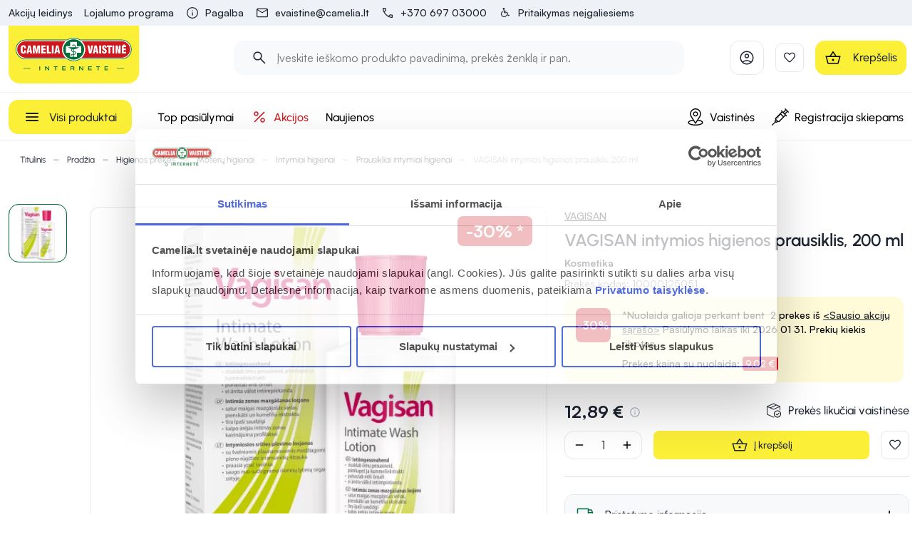

--- FILE ---
content_type: text/html; charset=utf-8
request_url: https://camelia.lt/p/vagisan-intymios-higienos-prausiklis-200-ml-4048882678272-14868
body_size: 134722
content:
<!doctype html>
<html data-n-head-ssr lang="lt" data-n-head="%7B%22lang%22:%7B%22ssr%22:%22lt%22%7D%7D">
  <head >
    <title>VAGISAN intymios higienos prausiklis, 200 ml | Camelia</title><meta data-n-head="ssr" charset="utf-8"><meta data-n-head="ssr" name="viewport" content="width=device-width, initial-scale=1"><meta data-n-head="ssr" name="format-detection" content="telephone=no"><meta data-n-head="ssr" name="msapplication-TileColor" content="#da532c"><meta data-n-head="ssr" name="msapplication-config" content="./favicons/browserconfig.xml"><meta data-n-head="ssr" name="theme-color" content="#ffffff"><meta data-n-head="ssr" name="CERT-LT-verification" content="7bf4cfc9b73ef66da81a9ea7d574fa7c795881a5c3842f045dff5615a79aa703"><meta data-n-head="ssr" data-hid="description" name="description" content="Vagisan Intimate Wash Lotion intymios higienos prausiklis 200ml   Intymios srities plovimo losjonas   Su švelniomis plaunamosiomis medžiagomis, pieno rūgštimi i"><meta data-n-head="ssr" data-hid="keywords" name="keywords" content="Camelia"><meta data-n-head="ssr" data-hid="og:title" property="og:title" content="VAGISAN intymios higienos prausiklis, 200 ml | Camelia"><meta data-n-head="ssr" data-hid="og:type" property="og:type" content="website"><meta data-n-head="ssr" data-hid="og:image" property="og:image" content="https://images.camelia.lt/fit-in/1200x1200/p/10000125051/85/vagisan-intymios-higienos-prausiklis-200-ml-0.png"><meta data-n-head="ssr" data-hid="og:description" property="og:description" content="Vagisan Intimate Wash Lotion intymios higienos prausiklis 200ml   Intymios srities plovimo losjonas   Su švelniomis plaunamosiomis medžiagomis, pieno rūgštimi i"><meta data-n-head="ssr" data-hid="og:url" property="og:url" content="https://camelia.lt/p/vagisan-intymios-higienos-prausiklis-200-ml-4048882678272-14868"><meta data-n-head="ssr" data-hid="robots" name="robots" content="all"><link data-n-head="ssr" rel="apple-touch-icon" sizes="180x180" href="/favicons/apple-touch-icon.png"><link data-n-head="ssr" rel="icon" type="image/png" sizes="16x16" href="/favicon.ico"><link data-n-head="ssr" href="https://fonts.googleapis.com/icon?family=Material+Icons|Material+Icons+Outlined&amp;display=swap" rel="preload" as="font"><link data-n-head="ssr" href="https://fonts.googleapis.com/icon?family=Material+Icons|Material+Icons+Outlined&amp;display=swap" rel="stylesheet"><link data-n-head="ssr" rel="alternate" hreflang="lt" href="https://camelia.lt/p/vagisan-intymios-higienos-prausiklis-200-ml-4048882678272-14868"><link data-n-head="ssr" rel="alternate" hreflang="x-default" href="https://camelia.lt/p/vagisan-intymios-higienos-prausiklis-200-ml-4048882678272-14868"><link data-n-head="ssr" rel="canonical" href="https://camelia.lt/p/vagisan-intymios-higienos-prausiklis-200-ml-4048882678272-14868"><link data-n-head="ssr" rel="preload" fetchpriority="high" as="image" href="https://images.camelia.lt/fit-in/640x640/p/10000125051/85/vagisan-intymios-higienos-prausiklis-200-ml-0.png" type="image/webp" imagesrcset="https://images.camelia.lt/fit-in/640x640/p/10000125051/85/vagisan-intymios-higienos-prausiklis-200-ml-0.png 1x, https://images.camelia.lt/fit-in/960x960/p/10000125051/85/vagisan-intymios-higienos-prausiklis-200-ml-0.png 1.5x, https://images.camelia.lt/fit-in/1920x1920/p/10000125051/85/vagisan-intymios-higienos-prausiklis-200-ml-0.png 3x"><style data-n-head="vuetify" type="text/css" id="vuetify-theme-stylesheet" nonce="undefined">.v-application a { color: #1d2430; }
.v-application .primary {
  background-color: #1d2430 !important;
  border-color: #1d2430 !important;
}
.v-application .primary--text {
  color: #1d2430 !important;
  caret-color: #1d2430 !important;
}
.v-application .primary.lighten-5 {
  background-color: #949cab !important;
  border-color: #949cab !important;
}
.v-application .primary--text.text--lighten-5 {
  color: #949cab !important;
  caret-color: #949cab !important;
}
.v-application .primary.lighten-4 {
  background-color: #7a8290 !important;
  border-color: #7a8290 !important;
}
.v-application .primary--text.text--lighten-4 {
  color: #7a8290 !important;
  caret-color: #7a8290 !important;
}
.v-application .primary.lighten-3 {
  background-color: #616877 !important;
  border-color: #616877 !important;
}
.v-application .primary--text.text--lighten-3 {
  color: #616877 !important;
  caret-color: #616877 !important;
}
.v-application .primary.lighten-2 {
  background-color: #49505e !important;
  border-color: #49505e !important;
}
.v-application .primary--text.text--lighten-2 {
  color: #49505e !important;
  caret-color: #49505e !important;
}
.v-application .primary.lighten-1 {
  background-color: #333946 !important;
  border-color: #333946 !important;
}
.v-application .primary--text.text--lighten-1 {
  color: #333946 !important;
  caret-color: #333946 !important;
}
.v-application .primary.darken-1 {
  background-color: #060f1b !important;
  border-color: #060f1b !important;
}
.v-application .primary--text.text--darken-1 {
  color: #060f1b !important;
  caret-color: #060f1b !important;
}
.v-application .primary.darken-2 {
  background-color: #000000 !important;
  border-color: #000000 !important;
}
.v-application .primary--text.text--darken-2 {
  color: #000000 !important;
  caret-color: #000000 !important;
}
.v-application .primary.darken-3 {
  background-color: #000000 !important;
  border-color: #000000 !important;
}
.v-application .primary--text.text--darken-3 {
  color: #000000 !important;
  caret-color: #000000 !important;
}
.v-application .primary.darken-4 {
  background-color: #000000 !important;
  border-color: #000000 !important;
}
.v-application .primary--text.text--darken-4 {
  color: #000000 !important;
  caret-color: #000000 !important;
}
.v-application .secondary {
  background-color: #00361d !important;
  border-color: #00361d !important;
}
.v-application .secondary--text {
  color: #00361d !important;
  caret-color: #00361d !important;
}
.v-application .secondary.lighten-5 {
  background-color: #80b493 !important;
  border-color: #80b493 !important;
}
.v-application .secondary--text.text--lighten-5 {
  color: #80b493 !important;
  caret-color: #80b493 !important;
}
.v-application .secondary.lighten-4 {
  background-color: #66997a !important;
  border-color: #66997a !important;
}
.v-application .secondary--text.text--lighten-4 {
  color: #66997a !important;
  caret-color: #66997a !important;
}
.v-application .secondary.lighten-3 {
  background-color: #4d7f61 !important;
  border-color: #4d7f61 !important;
}
.v-application .secondary--text.text--lighten-3 {
  color: #4d7f61 !important;
  caret-color: #4d7f61 !important;
}
.v-application .secondary.lighten-2 {
  background-color: #346549 !important;
  border-color: #346549 !important;
}
.v-application .secondary--text.text--lighten-2 {
  color: #346549 !important;
  caret-color: #346549 !important;
}
.v-application .secondary.lighten-1 {
  background-color: #1c4d32 !important;
  border-color: #1c4d32 !important;
}
.v-application .secondary--text.text--lighten-1 {
  color: #1c4d32 !important;
  caret-color: #1c4d32 !important;
}
.v-application .secondary.darken-1 {
  background-color: #002104 !important;
  border-color: #002104 !important;
}
.v-application .secondary--text.text--darken-1 {
  color: #002104 !important;
  caret-color: #002104 !important;
}
.v-application .secondary.darken-2 {
  background-color: #000d00 !important;
  border-color: #000d00 !important;
}
.v-application .secondary--text.text--darken-2 {
  color: #000d00 !important;
  caret-color: #000d00 !important;
}
.v-application .secondary.darken-3 {
  background-color: #000000 !important;
  border-color: #000000 !important;
}
.v-application .secondary--text.text--darken-3 {
  color: #000000 !important;
  caret-color: #000000 !important;
}
.v-application .secondary.darken-4 {
  background-color: #000000 !important;
  border-color: #000000 !important;
}
.v-application .secondary--text.text--darken-4 {
  color: #000000 !important;
  caret-color: #000000 !important;
}
.v-application .accent {
  background-color: #cd181e !important;
  border-color: #cd181e !important;
}
.v-application .accent--text {
  color: #cd181e !important;
  caret-color: #cd181e !important;
}
.v-application .accent.lighten-5 {
  background-color: #ffb498 !important;
  border-color: #ffb498 !important;
}
.v-application .accent--text.text--lighten-5 {
  color: #ffb498 !important;
  caret-color: #ffb498 !important;
}
.v-application .accent.lighten-4 {
  background-color: #ff977e !important;
  border-color: #ff977e !important;
}
.v-application .accent--text.text--lighten-4 {
  color: #ff977e !important;
  caret-color: #ff977e !important;
}
.v-application .accent.lighten-3 {
  background-color: #ff7a65 !important;
  border-color: #ff7a65 !important;
}
.v-application .accent--text.text--lighten-3 {
  color: #ff7a65 !important;
  caret-color: #ff7a65 !important;
}
.v-application .accent.lighten-2 {
  background-color: #ff5d4c !important;
  border-color: #ff5d4c !important;
}
.v-application .accent--text.text--lighten-2 {
  color: #ff5d4c !important;
  caret-color: #ff5d4c !important;
}
.v-application .accent.lighten-1 {
  background-color: #ed3e35 !important;
  border-color: #ed3e35 !important;
}
.v-application .accent--text.text--lighten-1 {
  color: #ed3e35 !important;
  caret-color: #ed3e35 !important;
}
.v-application .accent.darken-1 {
  background-color: #ad0007 !important;
  border-color: #ad0007 !important;
}
.v-application .accent--text.text--darken-1 {
  color: #ad0007 !important;
  caret-color: #ad0007 !important;
}
.v-application .accent.darken-2 {
  background-color: #8e0000 !important;
  border-color: #8e0000 !important;
}
.v-application .accent--text.text--darken-2 {
  color: #8e0000 !important;
  caret-color: #8e0000 !important;
}
.v-application .accent.darken-3 {
  background-color: #700000 !important;
  border-color: #700000 !important;
}
.v-application .accent--text.text--darken-3 {
  color: #700000 !important;
  caret-color: #700000 !important;
}
.v-application .accent.darken-4 {
  background-color: #560000 !important;
  border-color: #560000 !important;
}
.v-application .accent--text.text--darken-4 {
  color: #560000 !important;
  caret-color: #560000 !important;
}
.v-application .error {
  background-color: #cd181e !important;
  border-color: #cd181e !important;
}
.v-application .error--text {
  color: #cd181e !important;
  caret-color: #cd181e !important;
}
.v-application .error.lighten-5 {
  background-color: #ffb498 !important;
  border-color: #ffb498 !important;
}
.v-application .error--text.text--lighten-5 {
  color: #ffb498 !important;
  caret-color: #ffb498 !important;
}
.v-application .error.lighten-4 {
  background-color: #ff977e !important;
  border-color: #ff977e !important;
}
.v-application .error--text.text--lighten-4 {
  color: #ff977e !important;
  caret-color: #ff977e !important;
}
.v-application .error.lighten-3 {
  background-color: #ff7a65 !important;
  border-color: #ff7a65 !important;
}
.v-application .error--text.text--lighten-3 {
  color: #ff7a65 !important;
  caret-color: #ff7a65 !important;
}
.v-application .error.lighten-2 {
  background-color: #ff5d4c !important;
  border-color: #ff5d4c !important;
}
.v-application .error--text.text--lighten-2 {
  color: #ff5d4c !important;
  caret-color: #ff5d4c !important;
}
.v-application .error.lighten-1 {
  background-color: #ed3e35 !important;
  border-color: #ed3e35 !important;
}
.v-application .error--text.text--lighten-1 {
  color: #ed3e35 !important;
  caret-color: #ed3e35 !important;
}
.v-application .error.darken-1 {
  background-color: #ad0007 !important;
  border-color: #ad0007 !important;
}
.v-application .error--text.text--darken-1 {
  color: #ad0007 !important;
  caret-color: #ad0007 !important;
}
.v-application .error.darken-2 {
  background-color: #8e0000 !important;
  border-color: #8e0000 !important;
}
.v-application .error--text.text--darken-2 {
  color: #8e0000 !important;
  caret-color: #8e0000 !important;
}
.v-application .error.darken-3 {
  background-color: #700000 !important;
  border-color: #700000 !important;
}
.v-application .error--text.text--darken-3 {
  color: #700000 !important;
  caret-color: #700000 !important;
}
.v-application .error.darken-4 {
  background-color: #560000 !important;
  border-color: #560000 !important;
}
.v-application .error--text.text--darken-4 {
  color: #560000 !important;
  caret-color: #560000 !important;
}
.v-application .info {
  background-color: #2196f3 !important;
  border-color: #2196f3 !important;
}
.v-application .info--text {
  color: #2196f3 !important;
  caret-color: #2196f3 !important;
}
.v-application .info.lighten-5 {
  background-color: #d4ffff !important;
  border-color: #d4ffff !important;
}
.v-application .info--text.text--lighten-5 {
  color: #d4ffff !important;
  caret-color: #d4ffff !important;
}
.v-application .info.lighten-4 {
  background-color: #b5ffff !important;
  border-color: #b5ffff !important;
}
.v-application .info--text.text--lighten-4 {
  color: #b5ffff !important;
  caret-color: #b5ffff !important;
}
.v-application .info.lighten-3 {
  background-color: #95e8ff !important;
  border-color: #95e8ff !important;
}
.v-application .info--text.text--lighten-3 {
  color: #95e8ff !important;
  caret-color: #95e8ff !important;
}
.v-application .info.lighten-2 {
  background-color: #75ccff !important;
  border-color: #75ccff !important;
}
.v-application .info--text.text--lighten-2 {
  color: #75ccff !important;
  caret-color: #75ccff !important;
}
.v-application .info.lighten-1 {
  background-color: #51b0ff !important;
  border-color: #51b0ff !important;
}
.v-application .info--text.text--lighten-1 {
  color: #51b0ff !important;
  caret-color: #51b0ff !important;
}
.v-application .info.darken-1 {
  background-color: #007cd6 !important;
  border-color: #007cd6 !important;
}
.v-application .info--text.text--darken-1 {
  color: #007cd6 !important;
  caret-color: #007cd6 !important;
}
.v-application .info.darken-2 {
  background-color: #0064ba !important;
  border-color: #0064ba !important;
}
.v-application .info--text.text--darken-2 {
  color: #0064ba !important;
  caret-color: #0064ba !important;
}
.v-application .info.darken-3 {
  background-color: #004d9f !important;
  border-color: #004d9f !important;
}
.v-application .info--text.text--darken-3 {
  color: #004d9f !important;
  caret-color: #004d9f !important;
}
.v-application .info.darken-4 {
  background-color: #003784 !important;
  border-color: #003784 !important;
}
.v-application .info--text.text--darken-4 {
  color: #003784 !important;
  caret-color: #003784 !important;
}
.v-application .success {
  background-color: #006c3a !important;
  border-color: #006c3a !important;
}
.v-application .success--text {
  color: #006c3a !important;
  caret-color: #006c3a !important;
}
.v-application .success.lighten-5 {
  background-color: #9bf5b9 !important;
  border-color: #9bf5b9 !important;
}
.v-application .success--text.text--lighten-5 {
  color: #9bf5b9 !important;
  caret-color: #9bf5b9 !important;
}
.v-application .success.lighten-4 {
  background-color: #7fd89d !important;
  border-color: #7fd89d !important;
}
.v-application .success--text.text--lighten-4 {
  color: #7fd89d !important;
  caret-color: #7fd89d !important;
}
.v-application .success.lighten-3 {
  background-color: #64bc83 !important;
  border-color: #64bc83 !important;
}
.v-application .success--text.text--lighten-3 {
  color: #64bc83 !important;
  caret-color: #64bc83 !important;
}
.v-application .success.lighten-2 {
  background-color: #48a06a !important;
  border-color: #48a06a !important;
}
.v-application .success--text.text--lighten-2 {
  color: #48a06a !important;
  caret-color: #48a06a !important;
}
.v-application .success.lighten-1 {
  background-color: #2b8651 !important;
  border-color: #2b8651 !important;
}
.v-application .success--text.text--lighten-1 {
  color: #2b8651 !important;
  caret-color: #2b8651 !important;
}
.v-application .success.darken-1 {
  background-color: #005324 !important;
  border-color: #005324 !important;
}
.v-application .success--text.text--darken-1 {
  color: #005324 !important;
  caret-color: #005324 !important;
}
.v-application .success.darken-2 {
  background-color: #003b0e !important;
  border-color: #003b0e !important;
}
.v-application .success--text.text--darken-2 {
  color: #003b0e !important;
  caret-color: #003b0e !important;
}
.v-application .success.darken-3 {
  background-color: #002600 !important;
  border-color: #002600 !important;
}
.v-application .success--text.text--darken-3 {
  color: #002600 !important;
  caret-color: #002600 !important;
}
.v-application .success.darken-4 {
  background-color: #001700 !important;
  border-color: #001700 !important;
}
.v-application .success--text.text--darken-4 {
  color: #001700 !important;
  caret-color: #001700 !important;
}
.v-application .warning {
  background-color: #f9c620 !important;
  border-color: #f9c620 !important;
}
.v-application .warning--text {
  color: #f9c620 !important;
  caret-color: #f9c620 !important;
}
.v-application .warning.lighten-5 {
  background-color: #ffffb7 !important;
  border-color: #ffffb7 !important;
}
.v-application .warning--text.text--lighten-5 {
  color: #ffffb7 !important;
  caret-color: #ffffb7 !important;
}
.v-application .warning.lighten-4 {
  background-color: #ffff9a !important;
  border-color: #ffff9a !important;
}
.v-application .warning--text.text--lighten-4 {
  color: #ffff9a !important;
  caret-color: #ffff9a !important;
}
.v-application .warning.lighten-3 {
  background-color: #ffff7e !important;
  border-color: #ffff7e !important;
}
.v-application .warning--text.text--lighten-3 {
  color: #ffff7e !important;
  caret-color: #ffff7e !important;
}
.v-application .warning.lighten-2 {
  background-color: #fffe61 !important;
  border-color: #fffe61 !important;
}
.v-application .warning--text.text--lighten-2 {
  color: #fffe61 !important;
  caret-color: #fffe61 !important;
}
.v-application .warning.lighten-1 {
  background-color: #ffe243 !important;
  border-color: #ffe243 !important;
}
.v-application .warning--text.text--lighten-1 {
  color: #ffe243 !important;
  caret-color: #ffe243 !important;
}
.v-application .warning.darken-1 {
  background-color: #daab00 !important;
  border-color: #daab00 !important;
}
.v-application .warning--text.text--darken-1 {
  color: #daab00 !important;
  caret-color: #daab00 !important;
}
.v-application .warning.darken-2 {
  background-color: #bb9100 !important;
  border-color: #bb9100 !important;
}
.v-application .warning--text.text--darken-2 {
  color: #bb9100 !important;
  caret-color: #bb9100 !important;
}
.v-application .warning.darken-3 {
  background-color: #9d7700 !important;
  border-color: #9d7700 !important;
}
.v-application .warning--text.text--darken-3 {
  color: #9d7700 !important;
  caret-color: #9d7700 !important;
}
.v-application .warning.darken-4 {
  background-color: #815f00 !important;
  border-color: #815f00 !important;
}
.v-application .warning--text.text--darken-4 {
  color: #815f00 !important;
  caret-color: #815f00 !important;
}
.v-application .main {
  background-color: #fcef38 !important;
  border-color: #fcef38 !important;
}
.v-application .main--text {
  color: #fcef38 !important;
  caret-color: #fcef38 !important;
}
.v-application .main.lighten-5 {
  background-color: #ffffce !important;
  border-color: #ffffce !important;
}
.v-application .main--text.text--lighten-5 {
  color: #ffffce !important;
  caret-color: #ffffce !important;
}
.v-application .main.lighten-4 {
  background-color: #ffffb0 !important;
  border-color: #ffffb0 !important;
}
.v-application .main--text.text--lighten-4 {
  color: #ffffb0 !important;
  caret-color: #ffffb0 !important;
}
.v-application .main.lighten-3 {
  background-color: #ffff93 !important;
  border-color: #ffff93 !important;
}
.v-application .main--text.text--lighten-3 {
  color: #ffff93 !important;
  caret-color: #ffff93 !important;
}
.v-application .main.lighten-2 {
  background-color: #ffff76 !important;
  border-color: #ffff76 !important;
}
.v-application .main--text.text--lighten-2 {
  color: #ffff76 !important;
  caret-color: #ffff76 !important;
}
.v-application .main.lighten-1 {
  background-color: #ffff58 !important;
  border-color: #ffff58 !important;
}
.v-application .main--text.text--lighten-1 {
  color: #ffff58 !important;
  caret-color: #ffff58 !important;
}
.v-application .main.darken-1 {
  background-color: #ddd306 !important;
  border-color: #ddd306 !important;
}
.v-application .main--text.text--darken-1 {
  color: #ddd306 !important;
  caret-color: #ddd306 !important;
}
.v-application .main.darken-2 {
  background-color: #bfb700 !important;
  border-color: #bfb700 !important;
}
.v-application .main--text.text--darken-2 {
  color: #bfb700 !important;
  caret-color: #bfb700 !important;
}
.v-application .main.darken-3 {
  background-color: #a29d00 !important;
  border-color: #a29d00 !important;
}
.v-application .main--text.text--darken-3 {
  color: #a29d00 !important;
  caret-color: #a29d00 !important;
}
.v-application .main.darken-4 {
  background-color: #848300 !important;
  border-color: #848300 !important;
}
.v-application .main--text.text--darken-4 {
  color: #848300 !important;
  caret-color: #848300 !important;
}
.v-application .main-10 {
  background-color: #fffdeb !important;
  border-color: #fffdeb !important;
}
.v-application .main-10--text {
  color: #fffdeb !important;
  caret-color: #fffdeb !important;
}
.v-application .main-10.lighten-5 {
  background-color: #ffffff !important;
  border-color: #ffffff !important;
}
.v-application .main-10--text.text--lighten-5 {
  color: #ffffff !important;
  caret-color: #ffffff !important;
}
.v-application .main-10.lighten-4 {
  background-color: #ffffff !important;
  border-color: #ffffff !important;
}
.v-application .main-10--text.text--lighten-4 {
  color: #ffffff !important;
  caret-color: #ffffff !important;
}
.v-application .main-10.lighten-3 {
  background-color: #ffffff !important;
  border-color: #ffffff !important;
}
.v-application .main-10--text.text--lighten-3 {
  color: #ffffff !important;
  caret-color: #ffffff !important;
}
.v-application .main-10.lighten-2 {
  background-color: #ffffff !important;
  border-color: #ffffff !important;
}
.v-application .main-10--text.text--lighten-2 {
  color: #ffffff !important;
  caret-color: #ffffff !important;
}
.v-application .main-10.lighten-1 {
  background-color: #ffffff !important;
  border-color: #ffffff !important;
}
.v-application .main-10--text.text--lighten-1 {
  color: #ffffff !important;
  caret-color: #ffffff !important;
}
.v-application .main-10.darken-1 {
  background-color: #e2e0cf !important;
  border-color: #e2e0cf !important;
}
.v-application .main-10--text.text--darken-1 {
  color: #e2e0cf !important;
  caret-color: #e2e0cf !important;
}
.v-application .main-10.darken-2 {
  background-color: #c6c4b3 !important;
  border-color: #c6c4b3 !important;
}
.v-application .main-10--text.text--darken-2 {
  color: #c6c4b3 !important;
  caret-color: #c6c4b3 !important;
}
.v-application .main-10.darken-3 {
  background-color: #aba998 !important;
  border-color: #aba998 !important;
}
.v-application .main-10--text.text--darken-3 {
  color: #aba998 !important;
  caret-color: #aba998 !important;
}
.v-application .main-10.darken-4 {
  background-color: #908f7f !important;
  border-color: #908f7f !important;
}
.v-application .main-10--text.text--darken-4 {
  color: #908f7f !important;
  caret-color: #908f7f !important;
}
.v-application .secondary-50 {
  background-color: #006c3a !important;
  border-color: #006c3a !important;
}
.v-application .secondary-50--text {
  color: #006c3a !important;
  caret-color: #006c3a !important;
}
.v-application .secondary-50.lighten-5 {
  background-color: #9bf5b9 !important;
  border-color: #9bf5b9 !important;
}
.v-application .secondary-50--text.text--lighten-5 {
  color: #9bf5b9 !important;
  caret-color: #9bf5b9 !important;
}
.v-application .secondary-50.lighten-4 {
  background-color: #7fd89d !important;
  border-color: #7fd89d !important;
}
.v-application .secondary-50--text.text--lighten-4 {
  color: #7fd89d !important;
  caret-color: #7fd89d !important;
}
.v-application .secondary-50.lighten-3 {
  background-color: #64bc83 !important;
  border-color: #64bc83 !important;
}
.v-application .secondary-50--text.text--lighten-3 {
  color: #64bc83 !important;
  caret-color: #64bc83 !important;
}
.v-application .secondary-50.lighten-2 {
  background-color: #48a06a !important;
  border-color: #48a06a !important;
}
.v-application .secondary-50--text.text--lighten-2 {
  color: #48a06a !important;
  caret-color: #48a06a !important;
}
.v-application .secondary-50.lighten-1 {
  background-color: #2b8651 !important;
  border-color: #2b8651 !important;
}
.v-application .secondary-50--text.text--lighten-1 {
  color: #2b8651 !important;
  caret-color: #2b8651 !important;
}
.v-application .secondary-50.darken-1 {
  background-color: #005324 !important;
  border-color: #005324 !important;
}
.v-application .secondary-50--text.text--darken-1 {
  color: #005324 !important;
  caret-color: #005324 !important;
}
.v-application .secondary-50.darken-2 {
  background-color: #003b0e !important;
  border-color: #003b0e !important;
}
.v-application .secondary-50--text.text--darken-2 {
  color: #003b0e !important;
  caret-color: #003b0e !important;
}
.v-application .secondary-50.darken-3 {
  background-color: #002600 !important;
  border-color: #002600 !important;
}
.v-application .secondary-50--text.text--darken-3 {
  color: #002600 !important;
  caret-color: #002600 !important;
}
.v-application .secondary-50.darken-4 {
  background-color: #001700 !important;
  border-color: #001700 !important;
}
.v-application .secondary-50--text.text--darken-4 {
  color: #001700 !important;
  caret-color: #001700 !important;
}
.v-application .secondary-40 {
  background-color: #338961 !important;
  border-color: #338961 !important;
}
.v-application .secondary-40--text {
  color: #338961 !important;
  caret-color: #338961 !important;
}
.v-application .secondary-40.lighten-5 {
  background-color: #beffe6 !important;
  border-color: #beffe6 !important;
}
.v-application .secondary-40--text.text--lighten-5 {
  color: #beffe6 !important;
  caret-color: #beffe6 !important;
}
.v-application .secondary-40.lighten-4 {
  background-color: #a1f8ca !important;
  border-color: #a1f8ca !important;
}
.v-application .secondary-40--text.text--lighten-4 {
  color: #a1f8ca !important;
  caret-color: #a1f8ca !important;
}
.v-application .secondary-40.lighten-3 {
  background-color: #86dbae !important;
  border-color: #86dbae !important;
}
.v-application .secondary-40--text.text--lighten-3 {
  color: #86dbae !important;
  caret-color: #86dbae !important;
}
.v-application .secondary-40.lighten-2 {
  background-color: #6abf94 !important;
  border-color: #6abf94 !important;
}
.v-application .secondary-40--text.text--lighten-2 {
  color: #6abf94 !important;
  caret-color: #6abf94 !important;
}
.v-application .secondary-40.lighten-1 {
  background-color: #4fa47a !important;
  border-color: #4fa47a !important;
}
.v-application .secondary-40--text.text--lighten-1 {
  color: #4fa47a !important;
  caret-color: #4fa47a !important;
}
.v-application .secondary-40.darken-1 {
  background-color: #116f49 !important;
  border-color: #116f49 !important;
}
.v-application .secondary-40--text.text--darken-1 {
  color: #116f49 !important;
  caret-color: #116f49 !important;
}
.v-application .secondary-40.darken-2 {
  background-color: #005632 !important;
  border-color: #005632 !important;
}
.v-application .secondary-40--text.text--darken-2 {
  color: #005632 !important;
  caret-color: #005632 !important;
}
.v-application .secondary-40.darken-3 {
  background-color: #003e1d !important;
  border-color: #003e1d !important;
}
.v-application .secondary-40--text.text--darken-3 {
  color: #003e1d !important;
  caret-color: #003e1d !important;
}
.v-application .secondary-40.darken-4 {
  background-color: #002805 !important;
  border-color: #002805 !important;
}
.v-application .secondary-40--text.text--darken-4 {
  color: #002805 !important;
  caret-color: #002805 !important;
}
.v-application .secondary-10 {
  background-color: #e6f0eb !important;
  border-color: #e6f0eb !important;
}
.v-application .secondary-10--text {
  color: #e6f0eb !important;
  caret-color: #e6f0eb !important;
}
.v-application .secondary-10.lighten-5 {
  background-color: #ffffff !important;
  border-color: #ffffff !important;
}
.v-application .secondary-10--text.text--lighten-5 {
  color: #ffffff !important;
  caret-color: #ffffff !important;
}
.v-application .secondary-10.lighten-4 {
  background-color: #ffffff !important;
  border-color: #ffffff !important;
}
.v-application .secondary-10--text.text--lighten-4 {
  color: #ffffff !important;
  caret-color: #ffffff !important;
}
.v-application .secondary-10.lighten-3 {
  background-color: #ffffff !important;
  border-color: #ffffff !important;
}
.v-application .secondary-10--text.text--lighten-3 {
  color: #ffffff !important;
  caret-color: #ffffff !important;
}
.v-application .secondary-10.lighten-2 {
  background-color: #ffffff !important;
  border-color: #ffffff !important;
}
.v-application .secondary-10--text.text--lighten-2 {
  color: #ffffff !important;
  caret-color: #ffffff !important;
}
.v-application .secondary-10.lighten-1 {
  background-color: #ffffff !important;
  border-color: #ffffff !important;
}
.v-application .secondary-10--text.text--lighten-1 {
  color: #ffffff !important;
  caret-color: #ffffff !important;
}
.v-application .secondary-10.darken-1 {
  background-color: #cad4cf !important;
  border-color: #cad4cf !important;
}
.v-application .secondary-10--text.text--darken-1 {
  color: #cad4cf !important;
  caret-color: #cad4cf !important;
}
.v-application .secondary-10.darken-2 {
  background-color: #afb8b3 !important;
  border-color: #afb8b3 !important;
}
.v-application .secondary-10--text.text--darken-2 {
  color: #afb8b3 !important;
  caret-color: #afb8b3 !important;
}
.v-application .secondary-10.darken-3 {
  background-color: #949d99 !important;
  border-color: #949d99 !important;
}
.v-application .secondary-10--text.text--darken-3 {
  color: #949d99 !important;
  caret-color: #949d99 !important;
}
.v-application .secondary-10.darken-4 {
  background-color: #7a837f !important;
  border-color: #7a837f !important;
}
.v-application .secondary-10--text.text--darken-4 {
  color: #7a837f !important;
  caret-color: #7a837f !important;
}
.v-application .success-bg {
  background-color: #e2f2e3 !important;
  border-color: #e2f2e3 !important;
}
.v-application .success-bg--text {
  color: #e2f2e3 !important;
  caret-color: #e2f2e3 !important;
}
.v-application .success-bg.lighten-5 {
  background-color: #ffffff !important;
  border-color: #ffffff !important;
}
.v-application .success-bg--text.text--lighten-5 {
  color: #ffffff !important;
  caret-color: #ffffff !important;
}
.v-application .success-bg.lighten-4 {
  background-color: #ffffff !important;
  border-color: #ffffff !important;
}
.v-application .success-bg--text.text--lighten-4 {
  color: #ffffff !important;
  caret-color: #ffffff !important;
}
.v-application .success-bg.lighten-3 {
  background-color: #ffffff !important;
  border-color: #ffffff !important;
}
.v-application .success-bg--text.text--lighten-3 {
  color: #ffffff !important;
  caret-color: #ffffff !important;
}
.v-application .success-bg.lighten-2 {
  background-color: #ffffff !important;
  border-color: #ffffff !important;
}
.v-application .success-bg--text.text--lighten-2 {
  color: #ffffff !important;
  caret-color: #ffffff !important;
}
.v-application .success-bg.lighten-1 {
  background-color: #ffffff !important;
  border-color: #ffffff !important;
}
.v-application .success-bg--text.text--lighten-1 {
  color: #ffffff !important;
  caret-color: #ffffff !important;
}
.v-application .success-bg.darken-1 {
  background-color: #c6d6c7 !important;
  border-color: #c6d6c7 !important;
}
.v-application .success-bg--text.text--darken-1 {
  color: #c6d6c7 !important;
  caret-color: #c6d6c7 !important;
}
.v-application .success-bg.darken-2 {
  background-color: #abbaac !important;
  border-color: #abbaac !important;
}
.v-application .success-bg--text.text--darken-2 {
  color: #abbaac !important;
  caret-color: #abbaac !important;
}
.v-application .success-bg.darken-3 {
  background-color: #909f91 !important;
  border-color: #909f91 !important;
}
.v-application .success-bg--text.text--darken-3 {
  color: #909f91 !important;
  caret-color: #909f91 !important;
}
.v-application .success-bg.darken-4 {
  background-color: #768577 !important;
  border-color: #768577 !important;
}
.v-application .success-bg--text.text--darken-4 {
  color: #768577 !important;
  caret-color: #768577 !important;
}
.v-application .facebook {
  background-color: #4267b2 !important;
  border-color: #4267b2 !important;
}
.v-application .facebook--text {
  color: #4267b2 !important;
  caret-color: #4267b2 !important;
}
.v-application .facebook.lighten-5 {
  background-color: #d2ecff !important;
  border-color: #d2ecff !important;
}
.v-application .facebook--text.text--lighten-5 {
  color: #d2ecff !important;
  caret-color: #d2ecff !important;
}
.v-application .facebook.lighten-4 {
  background-color: #b5d0ff !important;
  border-color: #b5d0ff !important;
}
.v-application .facebook--text.text--lighten-4 {
  color: #b5d0ff !important;
  caret-color: #b5d0ff !important;
}
.v-application .facebook.lighten-3 {
  background-color: #98b4ff !important;
  border-color: #98b4ff !important;
}
.v-application .facebook--text.text--lighten-3 {
  color: #98b4ff !important;
  caret-color: #98b4ff !important;
}
.v-application .facebook.lighten-2 {
  background-color: #7c9aea !important;
  border-color: #7c9aea !important;
}
.v-application .facebook--text.text--lighten-2 {
  color: #7c9aea !important;
  caret-color: #7c9aea !important;
}
.v-application .facebook.lighten-1 {
  background-color: #5f80ce !important;
  border-color: #5f80ce !important;
}
.v-application .facebook--text.text--lighten-1 {
  color: #5f80ce !important;
  caret-color: #5f80ce !important;
}
.v-application .facebook.darken-1 {
  background-color: #204f97 !important;
  border-color: #204f97 !important;
}
.v-application .facebook--text.text--darken-1 {
  color: #204f97 !important;
  caret-color: #204f97 !important;
}
.v-application .facebook.darken-2 {
  background-color: #00397d !important;
  border-color: #00397d !important;
}
.v-application .facebook--text.text--darken-2 {
  color: #00397d !important;
  caret-color: #00397d !important;
}
.v-application .facebook.darken-3 {
  background-color: #002463 !important;
  border-color: #002463 !important;
}
.v-application .facebook--text.text--darken-3 {
  color: #002463 !important;
  caret-color: #002463 !important;
}
.v-application .facebook.darken-4 {
  background-color: #000f4b !important;
  border-color: #000f4b !important;
}
.v-application .facebook--text.text--darken-4 {
  color: #000f4b !important;
  caret-color: #000f4b !important;
}
.v-application .theme-blue {
  background-color: #c1e4f3 !important;
  border-color: #c1e4f3 !important;
}
.v-application .theme-blue--text {
  color: #c1e4f3 !important;
  caret-color: #c1e4f3 !important;
}
.v-application .theme-blue.lighten-5 {
  background-color: #ffffff !important;
  border-color: #ffffff !important;
}
.v-application .theme-blue--text.text--lighten-5 {
  color: #ffffff !important;
  caret-color: #ffffff !important;
}
.v-application .theme-blue.lighten-4 {
  background-color: #ffffff !important;
  border-color: #ffffff !important;
}
.v-application .theme-blue--text.text--lighten-4 {
  color: #ffffff !important;
  caret-color: #ffffff !important;
}
.v-application .theme-blue.lighten-3 {
  background-color: #ffffff !important;
  border-color: #ffffff !important;
}
.v-application .theme-blue--text.text--lighten-3 {
  color: #ffffff !important;
  caret-color: #ffffff !important;
}
.v-application .theme-blue.lighten-2 {
  background-color: #faffff !important;
  border-color: #faffff !important;
}
.v-application .theme-blue--text.text--lighten-2 {
  color: #faffff !important;
  caret-color: #faffff !important;
}
.v-application .theme-blue.lighten-1 {
  background-color: #ddffff !important;
  border-color: #ddffff !important;
}
.v-application .theme-blue--text.text--lighten-1 {
  color: #ddffff !important;
  caret-color: #ddffff !important;
}
.v-application .theme-blue.darken-1 {
  background-color: #a5c8d7 !important;
  border-color: #a5c8d7 !important;
}
.v-application .theme-blue--text.text--darken-1 {
  color: #a5c8d7 !important;
  caret-color: #a5c8d7 !important;
}
.v-application .theme-blue.darken-2 {
  background-color: #8badbb !important;
  border-color: #8badbb !important;
}
.v-application .theme-blue--text.text--darken-2 {
  color: #8badbb !important;
  caret-color: #8badbb !important;
}
.v-application .theme-blue.darken-3 {
  background-color: #7192a0 !important;
  border-color: #7192a0 !important;
}
.v-application .theme-blue--text.text--darken-3 {
  color: #7192a0 !important;
  caret-color: #7192a0 !important;
}
.v-application .theme-blue.darken-4 {
  background-color: #577886 !important;
  border-color: #577886 !important;
}
.v-application .theme-blue--text.text--darken-4 {
  color: #577886 !important;
  caret-color: #577886 !important;
}
.v-application .gray-30 {
  background-color: #e3e8ef !important;
  border-color: #e3e8ef !important;
}
.v-application .gray-30--text {
  color: #e3e8ef !important;
  caret-color: #e3e8ef !important;
}
.v-application .gray-30.lighten-5 {
  background-color: #ffffff !important;
  border-color: #ffffff !important;
}
.v-application .gray-30--text.text--lighten-5 {
  color: #ffffff !important;
  caret-color: #ffffff !important;
}
.v-application .gray-30.lighten-4 {
  background-color: #ffffff !important;
  border-color: #ffffff !important;
}
.v-application .gray-30--text.text--lighten-4 {
  color: #ffffff !important;
  caret-color: #ffffff !important;
}
.v-application .gray-30.lighten-3 {
  background-color: #ffffff !important;
  border-color: #ffffff !important;
}
.v-application .gray-30--text.text--lighten-3 {
  color: #ffffff !important;
  caret-color: #ffffff !important;
}
.v-application .gray-30.lighten-2 {
  background-color: #ffffff !important;
  border-color: #ffffff !important;
}
.v-application .gray-30--text.text--lighten-2 {
  color: #ffffff !important;
  caret-color: #ffffff !important;
}
.v-application .gray-30.lighten-1 {
  background-color: #ffffff !important;
  border-color: #ffffff !important;
}
.v-application .gray-30--text.text--lighten-1 {
  color: #ffffff !important;
  caret-color: #ffffff !important;
}
.v-application .gray-30.darken-1 {
  background-color: #c7ccd3 !important;
  border-color: #c7ccd3 !important;
}
.v-application .gray-30--text.text--darken-1 {
  color: #c7ccd3 !important;
  caret-color: #c7ccd3 !important;
}
.v-application .gray-30.darken-2 {
  background-color: #acb0b7 !important;
  border-color: #acb0b7 !important;
}
.v-application .gray-30--text.text--darken-2 {
  color: #acb0b7 !important;
  caret-color: #acb0b7 !important;
}
.v-application .gray-30.darken-3 {
  background-color: #91969c !important;
  border-color: #91969c !important;
}
.v-application .gray-30--text.text--darken-3 {
  color: #91969c !important;
  caret-color: #91969c !important;
}
.v-application .gray-30.darken-4 {
  background-color: #777c82 !important;
  border-color: #777c82 !important;
}
.v-application .gray-30--text.text--darken-4 {
  color: #777c82 !important;
  caret-color: #777c82 !important;
}
.v-application .black-gray-90 {
  background-color: #2a3342 !important;
  border-color: #2a3342 !important;
}
.v-application .black-gray-90--text {
  color: #2a3342 !important;
  caret-color: #2a3342 !important;
}
.v-application .black-gray-90.lighten-5 {
  background-color: #a5aec1 !important;
  border-color: #a5aec1 !important;
}
.v-application .black-gray-90--text.text--lighten-5 {
  color: #a5aec1 !important;
  caret-color: #a5aec1 !important;
}
.v-application .black-gray-90.lighten-4 {
  background-color: #8a94a6 !important;
  border-color: #8a94a6 !important;
}
.v-application .black-gray-90--text.text--lighten-4 {
  color: #8a94a6 !important;
  caret-color: #8a94a6 !important;
}
.v-application .black-gray-90.lighten-3 {
  background-color: #717a8b !important;
  border-color: #717a8b !important;
}
.v-application .black-gray-90--text.text--lighten-3 {
  color: #717a8b !important;
  caret-color: #717a8b !important;
}
.v-application .black-gray-90.lighten-2 {
  background-color: #586172 !important;
  border-color: #586172 !important;
}
.v-application .black-gray-90--text.text--lighten-2 {
  color: #586172 !important;
  caret-color: #586172 !important;
}
.v-application .black-gray-90.lighten-1 {
  background-color: #414959 !important;
  border-color: #414959 !important;
}
.v-application .black-gray-90--text.text--lighten-1 {
  color: #414959 !important;
  caret-color: #414959 !important;
}
.v-application .black-gray-90.darken-1 {
  background-color: #151e2c !important;
  border-color: #151e2c !important;
}
.v-application .black-gray-90--text.text--darken-1 {
  color: #151e2c !important;
  caret-color: #151e2c !important;
}
.v-application .black-gray-90.darken-2 {
  background-color: #000418 !important;
  border-color: #000418 !important;
}
.v-application .black-gray-90--text.text--darken-2 {
  color: #000418 !important;
  caret-color: #000418 !important;
}
.v-application .black-gray-90.darken-3 {
  background-color: #000000 !important;
  border-color: #000000 !important;
}
.v-application .black-gray-90--text.text--darken-3 {
  color: #000000 !important;
  caret-color: #000000 !important;
}
.v-application .black-gray-90.darken-4 {
  background-color: #000000 !important;
  border-color: #000000 !important;
}
.v-application .black-gray-90--text.text--darken-4 {
  color: #000000 !important;
  caret-color: #000000 !important;
}
.v-application .black-gray-80 {
  background-color: #3f4a5a !important;
  border-color: #3f4a5a !important;
}
.v-application .black-gray-80--text {
  color: #3f4a5a !important;
  caret-color: #3f4a5a !important;
}
.v-application .black-gray-80.lighten-5 {
  background-color: #becade !important;
  border-color: #becade !important;
}
.v-application .black-gray-80--text.text--lighten-5 {
  color: #becade !important;
  caret-color: #becade !important;
}
.v-application .black-gray-80.lighten-4 {
  background-color: #a3afc2 !important;
  border-color: #a3afc2 !important;
}
.v-application .black-gray-80--text.text--lighten-4 {
  color: #a3afc2 !important;
  caret-color: #a3afc2 !important;
}
.v-application .black-gray-80.lighten-3 {
  background-color: #8994a6 !important;
  border-color: #8994a6 !important;
}
.v-application .black-gray-80--text.text--lighten-3 {
  color: #8994a6 !important;
  caret-color: #8994a6 !important;
}
.v-application .black-gray-80.lighten-2 {
  background-color: #6f7b8c !important;
  border-color: #6f7b8c !important;
}
.v-application .black-gray-80--text.text--lighten-2 {
  color: #6f7b8c !important;
  caret-color: #6f7b8c !important;
}
.v-application .black-gray-80.lighten-1 {
  background-color: #576273 !important;
  border-color: #576273 !important;
}
.v-application .black-gray-80--text.text--lighten-1 {
  color: #576273 !important;
  caret-color: #576273 !important;
}
.v-application .black-gray-80.darken-1 {
  background-color: #283343 !important;
  border-color: #283343 !important;
}
.v-application .black-gray-80--text.text--darken-1 {
  color: #283343 !important;
  caret-color: #283343 !important;
}
.v-application .black-gray-80.darken-2 {
  background-color: #131e2c !important;
  border-color: #131e2c !important;
}
.v-application .black-gray-80--text.text--darken-2 {
  color: #131e2c !important;
  caret-color: #131e2c !important;
}
.v-application .black-gray-80.darken-3 {
  background-color: #000518 !important;
  border-color: #000518 !important;
}
.v-application .black-gray-80--text.text--darken-3 {
  color: #000518 !important;
  caret-color: #000518 !important;
}
.v-application .black-gray-80.darken-4 {
  background-color: #000000 !important;
  border-color: #000000 !important;
}
.v-application .black-gray-80--text.text--darken-4 {
  color: #000000 !important;
  caret-color: #000000 !important;
}
.v-application .black-gray-60 {
  background-color: #707b8b !important;
  border-color: #707b8b !important;
}
.v-application .black-gray-60--text {
  color: #707b8b !important;
  caret-color: #707b8b !important;
}
.v-application .black-gray-60.lighten-5 {
  background-color: #f8ffff !important;
  border-color: #f8ffff !important;
}
.v-application .black-gray-60--text.text--lighten-5 {
  color: #f8ffff !important;
  caret-color: #f8ffff !important;
}
.v-application .black-gray-60.lighten-4 {
  background-color: #dbe7f9 !important;
  border-color: #dbe7f9 !important;
}
.v-application .black-gray-60--text.text--lighten-4 {
  color: #dbe7f9 !important;
  caret-color: #dbe7f9 !important;
}
.v-application .black-gray-60.lighten-3 {
  background-color: #bfcbdc !important;
  border-color: #bfcbdc !important;
}
.v-application .black-gray-60--text.text--lighten-3 {
  color: #bfcbdc !important;
  caret-color: #bfcbdc !important;
}
.v-application .black-gray-60.lighten-2 {
  background-color: #a4afc0 !important;
  border-color: #a4afc0 !important;
}
.v-application .black-gray-60--text.text--lighten-2 {
  color: #a4afc0 !important;
  caret-color: #a4afc0 !important;
}
.v-application .black-gray-60.lighten-1 {
  background-color: #8a95a5 !important;
  border-color: #8a95a5 !important;
}
.v-application .black-gray-60--text.text--lighten-1 {
  color: #8a95a5 !important;
  caret-color: #8a95a5 !important;
}
.v-application .black-gray-60.darken-1 {
  background-color: #576272 !important;
  border-color: #576272 !important;
}
.v-application .black-gray-60--text.text--darken-1 {
  color: #576272 !important;
  caret-color: #576272 !important;
}
.v-application .black-gray-60.darken-2 {
  background-color: #404a59 !important;
  border-color: #404a59 !important;
}
.v-application .black-gray-60--text.text--darken-2 {
  color: #404a59 !important;
  caret-color: #404a59 !important;
}
.v-application .black-gray-60.darken-3 {
  background-color: #293442 !important;
  border-color: #293442 !important;
}
.v-application .black-gray-60--text.text--darken-3 {
  color: #293442 !important;
  caret-color: #293442 !important;
}
.v-application .black-gray-60.darken-4 {
  background-color: #141f2c !important;
  border-color: #141f2c !important;
}
.v-application .black-gray-60--text.text--darken-4 {
  color: #141f2c !important;
  caret-color: #141f2c !important;
}
.v-application .black-gray-50 {
  background-color: #9ea7b5 !important;
  border-color: #9ea7b5 !important;
}
.v-application .black-gray-50--text {
  color: #9ea7b5 !important;
  caret-color: #9ea7b5 !important;
}
.v-application .black-gray-50.lighten-5 {
  background-color: #ffffff !important;
  border-color: #ffffff !important;
}
.v-application .black-gray-50--text.text--lighten-5 {
  color: #ffffff !important;
  caret-color: #ffffff !important;
}
.v-application .black-gray-50.lighten-4 {
  background-color: #ffffff !important;
  border-color: #ffffff !important;
}
.v-application .black-gray-50--text.text--lighten-4 {
  color: #ffffff !important;
  caret-color: #ffffff !important;
}
.v-application .black-gray-50.lighten-3 {
  background-color: #f1fbff !important;
  border-color: #f1fbff !important;
}
.v-application .black-gray-50--text.text--lighten-3 {
  color: #f1fbff !important;
  caret-color: #f1fbff !important;
}
.v-application .black-gray-50.lighten-2 {
  background-color: #d5deed !important;
  border-color: #d5deed !important;
}
.v-application .black-gray-50--text.text--lighten-2 {
  color: #d5deed !important;
  caret-color: #d5deed !important;
}
.v-application .black-gray-50.lighten-1 {
  background-color: #b9c2d1 !important;
  border-color: #b9c2d1 !important;
}
.v-application .black-gray-50--text.text--lighten-1 {
  color: #b9c2d1 !important;
  caret-color: #b9c2d1 !important;
}
.v-application .black-gray-50.darken-1 {
  background-color: #848d9a !important;
  border-color: #848d9a !important;
}
.v-application .black-gray-50--text.text--darken-1 {
  color: #848d9a !important;
  caret-color: #848d9a !important;
}
.v-application .black-gray-50.darken-2 {
  background-color: #6b7380 !important;
  border-color: #6b7380 !important;
}
.v-application .black-gray-50--text.text--darken-2 {
  color: #6b7380 !important;
  caret-color: #6b7380 !important;
}
.v-application .black-gray-50.darken-3 {
  background-color: #525b67 !important;
  border-color: #525b67 !important;
}
.v-application .black-gray-50--text.text--darken-3 {
  color: #525b67 !important;
  caret-color: #525b67 !important;
}
.v-application .black-gray-50.darken-4 {
  background-color: #3b434f !important;
  border-color: #3b434f !important;
}
.v-application .black-gray-50--text.text--darken-4 {
  color: #3b434f !important;
  caret-color: #3b434f !important;
}
.v-application .black-gray-40 {
  background-color: #ced6e0 !important;
  border-color: #ced6e0 !important;
}
.v-application .black-gray-40--text {
  color: #ced6e0 !important;
  caret-color: #ced6e0 !important;
}
.v-application .black-gray-40.lighten-5 {
  background-color: #ffffff !important;
  border-color: #ffffff !important;
}
.v-application .black-gray-40--text.text--lighten-5 {
  color: #ffffff !important;
  caret-color: #ffffff !important;
}
.v-application .black-gray-40.lighten-4 {
  background-color: #ffffff !important;
  border-color: #ffffff !important;
}
.v-application .black-gray-40--text.text--lighten-4 {
  color: #ffffff !important;
  caret-color: #ffffff !important;
}
.v-application .black-gray-40.lighten-3 {
  background-color: #ffffff !important;
  border-color: #ffffff !important;
}
.v-application .black-gray-40--text.text--lighten-3 {
  color: #ffffff !important;
  caret-color: #ffffff !important;
}
.v-application .black-gray-40.lighten-2 {
  background-color: #ffffff !important;
  border-color: #ffffff !important;
}
.v-application .black-gray-40--text.text--lighten-2 {
  color: #ffffff !important;
  caret-color: #ffffff !important;
}
.v-application .black-gray-40.lighten-1 {
  background-color: #eaf2fd !important;
  border-color: #eaf2fd !important;
}
.v-application .black-gray-40--text.text--lighten-1 {
  color: #eaf2fd !important;
  caret-color: #eaf2fd !important;
}
.v-application .black-gray-40.darken-1 {
  background-color: #b2bac4 !important;
  border-color: #b2bac4 !important;
}
.v-application .black-gray-40--text.text--darken-1 {
  color: #b2bac4 !important;
  caret-color: #b2bac4 !important;
}
.v-application .black-gray-40.darken-2 {
  background-color: #989fa9 !important;
  border-color: #989fa9 !important;
}
.v-application .black-gray-40--text.text--darken-2 {
  color: #989fa9 !important;
  caret-color: #989fa9 !important;
}
.v-application .black-gray-40.darken-3 {
  background-color: #7e858e !important;
  border-color: #7e858e !important;
}
.v-application .black-gray-40--text.text--darken-3 {
  color: #7e858e !important;
  caret-color: #7e858e !important;
}
.v-application .black-gray-40.darken-4 {
  background-color: #656c75 !important;
  border-color: #656c75 !important;
}
.v-application .black-gray-40--text.text--darken-4 {
  color: #656c75 !important;
  caret-color: #656c75 !important;
}
.v-application .black-gray-30 {
  background-color: #e3e8ef !important;
  border-color: #e3e8ef !important;
}
.v-application .black-gray-30--text {
  color: #e3e8ef !important;
  caret-color: #e3e8ef !important;
}
.v-application .black-gray-30.lighten-5 {
  background-color: #ffffff !important;
  border-color: #ffffff !important;
}
.v-application .black-gray-30--text.text--lighten-5 {
  color: #ffffff !important;
  caret-color: #ffffff !important;
}
.v-application .black-gray-30.lighten-4 {
  background-color: #ffffff !important;
  border-color: #ffffff !important;
}
.v-application .black-gray-30--text.text--lighten-4 {
  color: #ffffff !important;
  caret-color: #ffffff !important;
}
.v-application .black-gray-30.lighten-3 {
  background-color: #ffffff !important;
  border-color: #ffffff !important;
}
.v-application .black-gray-30--text.text--lighten-3 {
  color: #ffffff !important;
  caret-color: #ffffff !important;
}
.v-application .black-gray-30.lighten-2 {
  background-color: #ffffff !important;
  border-color: #ffffff !important;
}
.v-application .black-gray-30--text.text--lighten-2 {
  color: #ffffff !important;
  caret-color: #ffffff !important;
}
.v-application .black-gray-30.lighten-1 {
  background-color: #ffffff !important;
  border-color: #ffffff !important;
}
.v-application .black-gray-30--text.text--lighten-1 {
  color: #ffffff !important;
  caret-color: #ffffff !important;
}
.v-application .black-gray-30.darken-1 {
  background-color: #c7ccd3 !important;
  border-color: #c7ccd3 !important;
}
.v-application .black-gray-30--text.text--darken-1 {
  color: #c7ccd3 !important;
  caret-color: #c7ccd3 !important;
}
.v-application .black-gray-30.darken-2 {
  background-color: #acb0b7 !important;
  border-color: #acb0b7 !important;
}
.v-application .black-gray-30--text.text--darken-2 {
  color: #acb0b7 !important;
  caret-color: #acb0b7 !important;
}
.v-application .black-gray-30.darken-3 {
  background-color: #91969c !important;
  border-color: #91969c !important;
}
.v-application .black-gray-30--text.text--darken-3 {
  color: #91969c !important;
  caret-color: #91969c !important;
}
.v-application .black-gray-30.darken-4 {
  background-color: #777c82 !important;
  border-color: #777c82 !important;
}
.v-application .black-gray-30--text.text--darken-4 {
  color: #777c82 !important;
  caret-color: #777c82 !important;
}
.v-application .black-gray-20 {
  background-color: #eef2f6 !important;
  border-color: #eef2f6 !important;
}
.v-application .black-gray-20--text {
  color: #eef2f6 !important;
  caret-color: #eef2f6 !important;
}
.v-application .black-gray-20.lighten-5 {
  background-color: #ffffff !important;
  border-color: #ffffff !important;
}
.v-application .black-gray-20--text.text--lighten-5 {
  color: #ffffff !important;
  caret-color: #ffffff !important;
}
.v-application .black-gray-20.lighten-4 {
  background-color: #ffffff !important;
  border-color: #ffffff !important;
}
.v-application .black-gray-20--text.text--lighten-4 {
  color: #ffffff !important;
  caret-color: #ffffff !important;
}
.v-application .black-gray-20.lighten-3 {
  background-color: #ffffff !important;
  border-color: #ffffff !important;
}
.v-application .black-gray-20--text.text--lighten-3 {
  color: #ffffff !important;
  caret-color: #ffffff !important;
}
.v-application .black-gray-20.lighten-2 {
  background-color: #ffffff !important;
  border-color: #ffffff !important;
}
.v-application .black-gray-20--text.text--lighten-2 {
  color: #ffffff !important;
  caret-color: #ffffff !important;
}
.v-application .black-gray-20.lighten-1 {
  background-color: #ffffff !important;
  border-color: #ffffff !important;
}
.v-application .black-gray-20--text.text--lighten-1 {
  color: #ffffff !important;
  caret-color: #ffffff !important;
}
.v-application .black-gray-20.darken-1 {
  background-color: #d2d6da !important;
  border-color: #d2d6da !important;
}
.v-application .black-gray-20--text.text--darken-1 {
  color: #d2d6da !important;
  caret-color: #d2d6da !important;
}
.v-application .black-gray-20.darken-2 {
  background-color: #b6babe !important;
  border-color: #b6babe !important;
}
.v-application .black-gray-20--text.text--darken-2 {
  color: #b6babe !important;
  caret-color: #b6babe !important;
}
.v-application .black-gray-20.darken-3 {
  background-color: #9b9fa3 !important;
  border-color: #9b9fa3 !important;
}
.v-application .black-gray-20--text.text--darken-3 {
  color: #9b9fa3 !important;
  caret-color: #9b9fa3 !important;
}
.v-application .black-gray-20.darken-4 {
  background-color: #818588 !important;
  border-color: #818588 !important;
}
.v-application .black-gray-20--text.text--darken-4 {
  color: #818588 !important;
  caret-color: #818588 !important;
}
.v-application .black-gray-10 {
  background-color: #f7f9fb !important;
  border-color: #f7f9fb !important;
}
.v-application .black-gray-10--text {
  color: #f7f9fb !important;
  caret-color: #f7f9fb !important;
}
.v-application .black-gray-10.lighten-5 {
  background-color: #ffffff !important;
  border-color: #ffffff !important;
}
.v-application .black-gray-10--text.text--lighten-5 {
  color: #ffffff !important;
  caret-color: #ffffff !important;
}
.v-application .black-gray-10.lighten-4 {
  background-color: #ffffff !important;
  border-color: #ffffff !important;
}
.v-application .black-gray-10--text.text--lighten-4 {
  color: #ffffff !important;
  caret-color: #ffffff !important;
}
.v-application .black-gray-10.lighten-3 {
  background-color: #ffffff !important;
  border-color: #ffffff !important;
}
.v-application .black-gray-10--text.text--lighten-3 {
  color: #ffffff !important;
  caret-color: #ffffff !important;
}
.v-application .black-gray-10.lighten-2 {
  background-color: #ffffff !important;
  border-color: #ffffff !important;
}
.v-application .black-gray-10--text.text--lighten-2 {
  color: #ffffff !important;
  caret-color: #ffffff !important;
}
.v-application .black-gray-10.lighten-1 {
  background-color: #ffffff !important;
  border-color: #ffffff !important;
}
.v-application .black-gray-10--text.text--lighten-1 {
  color: #ffffff !important;
  caret-color: #ffffff !important;
}
.v-application .black-gray-10.darken-1 {
  background-color: #dbdcde !important;
  border-color: #dbdcde !important;
}
.v-application .black-gray-10--text.text--darken-1 {
  color: #dbdcde !important;
  caret-color: #dbdcde !important;
}
.v-application .black-gray-10.darken-2 {
  background-color: #bfc1c3 !important;
  border-color: #bfc1c3 !important;
}
.v-application .black-gray-10--text.text--darken-2 {
  color: #bfc1c3 !important;
  caret-color: #bfc1c3 !important;
}
.v-application .black-gray-10.darken-3 {
  background-color: #a4a5a7 !important;
  border-color: #a4a5a7 !important;
}
.v-application .black-gray-10--text.text--darken-3 {
  color: #a4a5a7 !important;
  caret-color: #a4a5a7 !important;
}
.v-application .black-gray-10.darken-4 {
  background-color: #898b8d !important;
  border-color: #898b8d !important;
}
.v-application .black-gray-10--text.text--darken-4 {
  color: #898b8d !important;
  caret-color: #898b8d !important;
}
.v-application .light-gray {
  background-color: #f7f7f7 !important;
  border-color: #f7f7f7 !important;
}
.v-application .light-gray--text {
  color: #f7f7f7 !important;
  caret-color: #f7f7f7 !important;
}
.v-application .light-gray.lighten-5 {
  background-color: #ffffff !important;
  border-color: #ffffff !important;
}
.v-application .light-gray--text.text--lighten-5 {
  color: #ffffff !important;
  caret-color: #ffffff !important;
}
.v-application .light-gray.lighten-4 {
  background-color: #ffffff !important;
  border-color: #ffffff !important;
}
.v-application .light-gray--text.text--lighten-4 {
  color: #ffffff !important;
  caret-color: #ffffff !important;
}
.v-application .light-gray.lighten-3 {
  background-color: #ffffff !important;
  border-color: #ffffff !important;
}
.v-application .light-gray--text.text--lighten-3 {
  color: #ffffff !important;
  caret-color: #ffffff !important;
}
.v-application .light-gray.lighten-2 {
  background-color: #ffffff !important;
  border-color: #ffffff !important;
}
.v-application .light-gray--text.text--lighten-2 {
  color: #ffffff !important;
  caret-color: #ffffff !important;
}
.v-application .light-gray.lighten-1 {
  background-color: #ffffff !important;
  border-color: #ffffff !important;
}
.v-application .light-gray--text.text--lighten-1 {
  color: #ffffff !important;
  caret-color: #ffffff !important;
}
.v-application .light-gray.darken-1 {
  background-color: #dbdbdb !important;
  border-color: #dbdbdb !important;
}
.v-application .light-gray--text.text--darken-1 {
  color: #dbdbdb !important;
  caret-color: #dbdbdb !important;
}
.v-application .light-gray.darken-2 {
  background-color: #bfbfbf !important;
  border-color: #bfbfbf !important;
}
.v-application .light-gray--text.text--darken-2 {
  color: #bfbfbf !important;
  caret-color: #bfbfbf !important;
}
.v-application .light-gray.darken-3 {
  background-color: #a4a4a4 !important;
  border-color: #a4a4a4 !important;
}
.v-application .light-gray--text.text--darken-3 {
  color: #a4a4a4 !important;
  caret-color: #a4a4a4 !important;
}
.v-application .light-gray.darken-4 {
  background-color: #898989 !important;
  border-color: #898989 !important;
}
.v-application .light-gray--text.text--darken-4 {
  color: #898989 !important;
  caret-color: #898989 !important;
}
.v-application .warning-background {
  background-color: #fff5d7 !important;
  border-color: #fff5d7 !important;
}
.v-application .warning-background--text {
  color: #fff5d7 !important;
  caret-color: #fff5d7 !important;
}
.v-application .warning-background.lighten-5 {
  background-color: #ffffff !important;
  border-color: #ffffff !important;
}
.v-application .warning-background--text.text--lighten-5 {
  color: #ffffff !important;
  caret-color: #ffffff !important;
}
.v-application .warning-background.lighten-4 {
  background-color: #ffffff !important;
  border-color: #ffffff !important;
}
.v-application .warning-background--text.text--lighten-4 {
  color: #ffffff !important;
  caret-color: #ffffff !important;
}
.v-application .warning-background.lighten-3 {
  background-color: #ffffff !important;
  border-color: #ffffff !important;
}
.v-application .warning-background--text.text--lighten-3 {
  color: #ffffff !important;
  caret-color: #ffffff !important;
}
.v-application .warning-background.lighten-2 {
  background-color: #ffffff !important;
  border-color: #ffffff !important;
}
.v-application .warning-background--text.text--lighten-2 {
  color: #ffffff !important;
  caret-color: #ffffff !important;
}
.v-application .warning-background.lighten-1 {
  background-color: #fffff3 !important;
  border-color: #fffff3 !important;
}
.v-application .warning-background--text.text--lighten-1 {
  color: #fffff3 !important;
  caret-color: #fffff3 !important;
}
.v-application .warning-background.darken-1 {
  background-color: #e2d9bb !important;
  border-color: #e2d9bb !important;
}
.v-application .warning-background--text.text--darken-1 {
  color: #e2d9bb !important;
  caret-color: #e2d9bb !important;
}
.v-application .warning-background.darken-2 {
  background-color: #c6bda0 !important;
  border-color: #c6bda0 !important;
}
.v-application .warning-background--text.text--darken-2 {
  color: #c6bda0 !important;
  caret-color: #c6bda0 !important;
}
.v-application .warning-background.darken-3 {
  background-color: #aba286 !important;
  border-color: #aba286 !important;
}
.v-application .warning-background--text.text--darken-3 {
  color: #aba286 !important;
  caret-color: #aba286 !important;
}
.v-application .warning-background.darken-4 {
  background-color: #90886d !important;
  border-color: #90886d !important;
}
.v-application .warning-background--text.text--darken-4 {
  color: #90886d !important;
  caret-color: #90886d !important;
}
.v-application .text {
  background-color: #0d0c22 !important;
  border-color: #0d0c22 !important;
}
.v-application .text--text {
  color: #0d0c22 !important;
  caret-color: #0d0c22 !important;
}
.v-application .text.lighten-5 {
  background-color: #807f99 !important;
  border-color: #807f99 !important;
}
.v-application .text--text.text--lighten-5 {
  color: #807f99 !important;
  caret-color: #807f99 !important;
}
.v-application .text.lighten-4 {
  background-color: #67667f !important;
  border-color: #67667f !important;
}
.v-application .text--text.text--lighten-4 {
  color: #67667f !important;
  caret-color: #67667f !important;
}
.v-application .text.lighten-3 {
  background-color: #4f4e66 !important;
  border-color: #4f4e66 !important;
}
.v-application .text--text.text--lighten-3 {
  color: #4f4e66 !important;
  caret-color: #4f4e66 !important;
}
.v-application .text.lighten-2 {
  background-color: #37384e !important;
  border-color: #37384e !important;
}
.v-application .text--text.text--lighten-2 {
  color: #37384e !important;
  caret-color: #37384e !important;
}
.v-application .text.lighten-1 {
  background-color: #212237 !important;
  border-color: #212237 !important;
}
.v-application .text--text.text--lighten-1 {
  color: #212237 !important;
  caret-color: #212237 !important;
}
.v-application .text.darken-1 {
  background-color: #00000d !important;
  border-color: #00000d !important;
}
.v-application .text--text.text--darken-1 {
  color: #00000d !important;
  caret-color: #00000d !important;
}
.v-application .text.darken-2 {
  background-color: #000000 !important;
  border-color: #000000 !important;
}
.v-application .text--text.text--darken-2 {
  color: #000000 !important;
  caret-color: #000000 !important;
}
.v-application .text.darken-3 {
  background-color: #000000 !important;
  border-color: #000000 !important;
}
.v-application .text--text.text--darken-3 {
  color: #000000 !important;
  caret-color: #000000 !important;
}
.v-application .text.darken-4 {
  background-color: #000000 !important;
  border-color: #000000 !important;
}
.v-application .text--text.text--darken-4 {
  color: #000000 !important;
  caret-color: #000000 !important;
}
.v-application .filled-text {
  background-color: #3f4a5a !important;
  border-color: #3f4a5a !important;
}
.v-application .filled-text--text {
  color: #3f4a5a !important;
  caret-color: #3f4a5a !important;
}
.v-application .filled-text.lighten-5 {
  background-color: #becade !important;
  border-color: #becade !important;
}
.v-application .filled-text--text.text--lighten-5 {
  color: #becade !important;
  caret-color: #becade !important;
}
.v-application .filled-text.lighten-4 {
  background-color: #a3afc2 !important;
  border-color: #a3afc2 !important;
}
.v-application .filled-text--text.text--lighten-4 {
  color: #a3afc2 !important;
  caret-color: #a3afc2 !important;
}
.v-application .filled-text.lighten-3 {
  background-color: #8994a6 !important;
  border-color: #8994a6 !important;
}
.v-application .filled-text--text.text--lighten-3 {
  color: #8994a6 !important;
  caret-color: #8994a6 !important;
}
.v-application .filled-text.lighten-2 {
  background-color: #6f7b8c !important;
  border-color: #6f7b8c !important;
}
.v-application .filled-text--text.text--lighten-2 {
  color: #6f7b8c !important;
  caret-color: #6f7b8c !important;
}
.v-application .filled-text.lighten-1 {
  background-color: #576273 !important;
  border-color: #576273 !important;
}
.v-application .filled-text--text.text--lighten-1 {
  color: #576273 !important;
  caret-color: #576273 !important;
}
.v-application .filled-text.darken-1 {
  background-color: #283343 !important;
  border-color: #283343 !important;
}
.v-application .filled-text--text.text--darken-1 {
  color: #283343 !important;
  caret-color: #283343 !important;
}
.v-application .filled-text.darken-2 {
  background-color: #131e2c !important;
  border-color: #131e2c !important;
}
.v-application .filled-text--text.text--darken-2 {
  color: #131e2c !important;
  caret-color: #131e2c !important;
}
.v-application .filled-text.darken-3 {
  background-color: #000518 !important;
  border-color: #000518 !important;
}
.v-application .filled-text--text.text--darken-3 {
  color: #000518 !important;
  caret-color: #000518 !important;
}
.v-application .filled-text.darken-4 {
  background-color: #000000 !important;
  border-color: #000000 !important;
}
.v-application .filled-text--text.text--darken-4 {
  color: #000000 !important;
  caret-color: #000000 !important;
}
.v-application .black {
  background-color: #0a1513 !important;
  border-color: #0a1513 !important;
}
.v-application .black--text {
  color: #0a1513 !important;
  caret-color: #0a1513 !important;
}
.v-application .black.lighten-5 {
  background-color: #7e8886 !important;
  border-color: #7e8886 !important;
}
.v-application .black--text.text--lighten-5 {
  color: #7e8886 !important;
  caret-color: #7e8886 !important;
}
.v-application .black.lighten-4 {
  background-color: #656f6d !important;
  border-color: #656f6d !important;
}
.v-application .black--text.text--lighten-4 {
  color: #656f6d !important;
  caret-color: #656f6d !important;
}
.v-application .black.lighten-3 {
  background-color: #4d5654 !important;
  border-color: #4d5654 !important;
}
.v-application .black--text.text--lighten-3 {
  color: #4d5654 !important;
  caret-color: #4d5654 !important;
}
.v-application .black.lighten-2 {
  background-color: #363f3d !important;
  border-color: #363f3d !important;
}
.v-application .black--text.text--lighten-2 {
  color: #363f3d !important;
  caret-color: #363f3d !important;
}
.v-application .black.lighten-1 {
  background-color: #212928 !important;
  border-color: #212928 !important;
}
.v-application .black--text.text--lighten-1 {
  color: #212928 !important;
  caret-color: #212928 !important;
}
.v-application .black.darken-1 {
  background-color: #000000 !important;
  border-color: #000000 !important;
}
.v-application .black--text.text--darken-1 {
  color: #000000 !important;
  caret-color: #000000 !important;
}
.v-application .black.darken-2 {
  background-color: #000000 !important;
  border-color: #000000 !important;
}
.v-application .black--text.text--darken-2 {
  color: #000000 !important;
  caret-color: #000000 !important;
}
.v-application .black.darken-3 {
  background-color: #000000 !important;
  border-color: #000000 !important;
}
.v-application .black--text.text--darken-3 {
  color: #000000 !important;
  caret-color: #000000 !important;
}
.v-application .black.darken-4 {
  background-color: #000000 !important;
  border-color: #000000 !important;
}
.v-application .black--text.text--darken-4 {
  color: #000000 !important;
  caret-color: #000000 !important;
}
.v-application .error-background {
  background-color: #fdf3f2 !important;
  border-color: #fdf3f2 !important;
}
.v-application .error-background--text {
  color: #fdf3f2 !important;
  caret-color: #fdf3f2 !important;
}
.v-application .error-background.lighten-5 {
  background-color: #ffffff !important;
  border-color: #ffffff !important;
}
.v-application .error-background--text.text--lighten-5 {
  color: #ffffff !important;
  caret-color: #ffffff !important;
}
.v-application .error-background.lighten-4 {
  background-color: #ffffff !important;
  border-color: #ffffff !important;
}
.v-application .error-background--text.text--lighten-4 {
  color: #ffffff !important;
  caret-color: #ffffff !important;
}
.v-application .error-background.lighten-3 {
  background-color: #ffffff !important;
  border-color: #ffffff !important;
}
.v-application .error-background--text.text--lighten-3 {
  color: #ffffff !important;
  caret-color: #ffffff !important;
}
.v-application .error-background.lighten-2 {
  background-color: #ffffff !important;
  border-color: #ffffff !important;
}
.v-application .error-background--text.text--lighten-2 {
  color: #ffffff !important;
  caret-color: #ffffff !important;
}
.v-application .error-background.lighten-1 {
  background-color: #ffffff !important;
  border-color: #ffffff !important;
}
.v-application .error-background--text.text--lighten-1 {
  color: #ffffff !important;
  caret-color: #ffffff !important;
}
.v-application .error-background.darken-1 {
  background-color: #e0d7d6 !important;
  border-color: #e0d7d6 !important;
}
.v-application .error-background--text.text--darken-1 {
  color: #e0d7d6 !important;
  caret-color: #e0d7d6 !important;
}
.v-application .error-background.darken-2 {
  background-color: #c4bbba !important;
  border-color: #c4bbba !important;
}
.v-application .error-background--text.text--darken-2 {
  color: #c4bbba !important;
  caret-color: #c4bbba !important;
}
.v-application .error-background.darken-3 {
  background-color: #a9a09f !important;
  border-color: #a9a09f !important;
}
.v-application .error-background--text.text--darken-3 {
  color: #a9a09f !important;
  caret-color: #a9a09f !important;
}
.v-application .error-background.darken-4 {
  background-color: #8f8685 !important;
  border-color: #8f8685 !important;
}
.v-application .error-background--text.text--darken-4 {
  color: #8f8685 !important;
  caret-color: #8f8685 !important;
}</style><script data-n-head="ssr" data-hid="gtm" type="b5205ecd280c44968abfe2a7-text/javascript">
            (function(w,d,s,l,i){w[l]=w[l]||[];w[l].push({'gtm.start':
            new Date().getTime(),event:'gtm.js'});var f=d.getElementsByTagName(s)[0],
            j=d.createElement(s),dl=l!='dataLayer'?'&l='+l:'';j.async=true;j.src=
            'https://www.googletagmanager.com/gtm.js?id='+i+dl;f.parentNode.insertBefore(j,f);
            })(window,document,'script','dataLayer','GTM-P3K96G3');
          </script><script data-n-head="ssr" data-hid="nuxt-jsonld--5dec69ec" type="application/ld+json">[{"@context":"http://schema.org","@type":"WebSite","name":"Eshop","url":"https://camelia.lt"},{"@context":"https://schema.org","@type":"BreadcrumbList","itemListElement":[{"@type":"ListItem","position":1,"item":{"@id":"https://camelia.lt/c/prekes-892","name":"Pradžia"}},{"@type":"ListItem","position":2,"item":{"@id":"https://camelia.lt/c/prekiu-medis/higienos-prekes-895","name":"Higienos prekės"}},{"@type":"ListItem","position":3,"item":{"@id":"https://camelia.lt/c/prekiu-medis/higienos-prekes/moteru-higienai-1074","name":"Moterų higienai"}},{"@type":"ListItem","position":4,"item":{"@id":"https://camelia.lt/c/prekiu-medis/higienos-prekes/moteru-higienai/intymiai-higienai-1112","name":"Intymiai higienai"}},{"@type":"ListItem","position":5,"item":{"@id":"https://camelia.lt/c/prekiu-medis/higienos-prekes/moteru-higienai/intymiai-higienai/prausikliai-intymiai-higienai-1118","name":"Prausikliai intymiai higienai"}},{"@type":"ListItem","position":6,"item":{"@id":"https://camelia.lt/p/vagisan-intymios-higienos-prausiklis-200-ml-4048882678272-14868","name":"VAGISAN intymios higienos prausiklis, 200 ml"}}]},{"@context":"https://schema.org/","@type":"Product","description":null,"name":"VAGISAN intymios higienos prausiklis, 200 ml","image":"https://api.camelia.lt/media/image/p/10000125051/85/vagisan-intymios-higienos-prausiklis-200-ml-0.png","url":"http://camelia.lt/p/vagisan-intymios-higienos-prausiklis-200-ml-4048882678272-14868","offers":[{"@context":"https://schema.org/","@type":"Offer","availability":"https://schema.org/InStock","price":12.89,"priceCurrency":"EUR","name":"VAGISAN intymios higienos prausiklis, 200 ml"}]}]</script><link rel="preload" href="/_nuxt/ff5028b.js" as="script"><link rel="preload" href="/_nuxt/77b5286.js" as="script"><link rel="preload" href="/_nuxt/5c32e3d.js" as="script"><link rel="preload" href="/_nuxt/986e024.js" as="script"><link rel="preload" href="/_nuxt/0c5238d.js" as="script"><link rel="preload" href="/_nuxt/c4160a3.js" as="script"><link rel="preload" href="/_nuxt/d2bdc57.js" as="script"><link rel="preload" href="/_nuxt/9e546ce.js" as="script"><link rel="preload" href="/_nuxt/bc10987.js" as="script"><link rel="preload" href="/_nuxt/bea349a.js" as="script"><link rel="preload" href="/_nuxt/ce6f100.js" as="script"><link rel="preload" href="/_nuxt/ead2d2b.js" as="script"><link rel="preload" href="/_nuxt/553159a.js" as="script"><link rel="preload" href="/_nuxt/588f20a.js" as="script"><link rel="preload" href="/_nuxt/0a73902.js" as="script"><link rel="preload" href="/_nuxt/37ca9c1.js" as="script"><link rel="preload" href="/_nuxt/6023606.js" as="script"><link rel="preload" href="/_nuxt/c3e03c2.js" as="script"><link rel="preload" href="/_nuxt/74f7158.js" as="script"><link rel="preload" href="/_nuxt/ffb6fe1.js" as="script"><link rel="preload" href="/_nuxt/d4f26ad.js" as="script"><link rel="preload" href="/_nuxt/18ff861.js" as="script"><style data-vue-ssr-id="096e939a:0">.v-phone-input__country__country-icon{margin:0 0 0 8px!important}.v-phone-input__country.v-input{max-width:4.4rem}.v-phone-input__country.v-input.v-text-field--enclosed{max-width:4rem}.v-application--is-ltr .v-text-field .v-input__append-inner{padding-left:0!important;padding-right:12px}.v-phone-input .v-phone-input__country.v-select.v-text-field:not(.v-text-field--single-line) input{flex:0 1 0}.v-phone-input .v-phone-input__phone.v-text-field--outlined fieldset{border-left:none}.v-phone-input .v-phone-input__phone.v-text-field--outlined.v-text-field.v-text-field--enclosed .v-text-field__details,.v-phone-input .v-phone-input__phone.v-text-field--outlined.v-text-field.v-text-field--enclosed:not(.v-text-field--rounded)>.v-input__control>.v-input__slot{padding-left:11px}.v-phone-input .v-phone-input__phone.v-text-field--outlined label.v-label{left:0!important}.v-phone-input .v-phone-input__country.v-text-field--outlined.v-text-field.v-text-field--enclosed .v-text-field__details,.v-phone-input .v-phone-input__country.v-text-field--outlined.v-text-field.v-text-field--enclosed:not(.v-text-field--rounded)>.v-input__control>.v-input__slot{padding-left:6px;padding-right:0}.v-phone-input .v-phone-input__country.v-text-field--outlined label.v-label{left:-6px!important}.ssr-carousel-dots{margin-top:12px}.ssr-carousel-dot-button{margin:0 4px}.ssr-carousel-dot-icon{background:rgba(0,0,0,.38);border:none;width:8px;height:8px;display:block;margin:0}[aria-disabled]>.ssr-carousel-dot-icon{background:rgba(0,0,0,.87);border:none;width:12px;height:12px}.carousel-absolute-height,.carousel-absolute-height .ssr-carousel-mask,.carousel-absolute-height .ssr-carousel-slide,.carousel-absolute-height .ssr-carousel-slides,.carousel-absolute-height .ssr-carousel-track{height:100%}.ssr-carousel-visually-hidden{display:none}@font-face{font-family:"Satoshi";src:url(/_nuxt/fonts/Satoshi-Variable.536fda9.ttf);font-style:normal;font-display:swap;font-weight:100 1000}@font-face{font-family:"Urbanist";src:url(/_nuxt/fonts/Urbanist-VariableFont_wght.7209716.ttf);font-style:normal;font-display:swap;font-weight:100 1000}@font-face{font-family:"Urbanist";src:url(/_nuxt/fonts/Urbanist-Italic-VariableFont_wght.b733a09.ttf);font-style:italic;font-display:swap;font-weight:100 1000}.layout-container{max-width:1416px}.layout-container,.layout-container-sm{width:100%;margin-left:auto;margin-right:auto;padding-left:12px;padding-right:12px}.layout-container-sm{max-width:1180px}@media(max-width:959px){.layout-row{margin:-8px!important}.layout-row>*{padding:8px!important}}button,input{touch-action:manipulation}.border-none{border:none!important}@media(min-width:960px){.border-md-primary,.border-md-primary.white,.v-application .border-md-primary.white,.v-application .border-md-primary.white-md{border:1px solid rgba(0,0,0,.87)!important}}.border-light{border:1px solid rgba(0,0,0,.12)}.border-disabled{border:1px solid rgba(0,0,0,.38)}@media(min-width:600px){.border-sm-light{border:1px solid rgba(0,0,0,.12)}}@media(min-width:960px){.border-md-light{border:1px solid rgba(0,0,0,.12)}}.border-primary-text{border:1px solid #1d2430!important}.border-black-gray-30{border:1px solid #e3e8ef!important}.border-color-black-gray-30{border-color:#e3e8ef!important}.border-color-white-26{border-color:hsla(0,0%,100%,.26)!important}@media(min-width:960px){.border-md-black-gray-30{border:1px solid #e3e8ef!important}}.border-black-gray-10{border:1px solid #f7f9fb!important}.border-secondary-50{border:1px solid #006c3a!important}.border-main{border:1px solid #fcef38!important}@media(min-width:960px){.border-md-main{border:1px solid #fcef38!important}}@media(min-width:960px){.v-application .rounded-0.rounded-md-13px,.v-application .rounded-lg.rounded-md-13px,.v-application .rounded-md-13px{border-radius:13px!important}}@media(min-width:960px){.v-application .rounded-13px.rounded-md-0{border-radius:0!important}}.border-top-black-gray-30{border-top:1px solid #e3e8ef!important}@media(min-width:960px){.v-application .white-md{background:#fff!important;border:1px solid #fff!important}}@media(min-width:600px){.v-application .white-sm{background:#fff!important;border:1px solid #fff!important}}@media(min-width:600px){.v-application .transparent-sm,.v-application .white.transparent-sm{background-color:transparent!important;border-color:transparent!important}}@media(min-width:960px){.v-application .transparent-md,.v-application .white.transparent-md{background-color:transparent!important;border-color:transparent!important}}.v-application .background-white{background:#fff!important}.flex-basis-0{flex-basis:0!important}.top-auto{top:auto!important}.bottom-0{bottom:0!important}.relative{position:relative}.min-w-0{min-width:0!important}.min-w-136px{min-width:136px!important}.min-w-171px{min-width:171px!important}.min-w-174px{min-width:174px!important}.min-w-180px{min-width:180px!important}.min-w-186px{min-width:186px!important}.min-w-500px{min-width:500px!important}.w-auto{width:auto!important}.w-50p{width:50%}.w-240px{width:240px!important}.w-full{width:100%!important}.h-auto{height:auto!important}.h-full{height:100%!important}.h-92px{height:92px}.h-72px{height:72px}.h-30x{height:30px}.min-h-84px{min-height:84px}.min-w-768px{min-width:768px}.min-h-full{min-height:100%!important}.min-h-none{min-height:0!important}.max-w-full{max-width:100%!important}.max-h-full{max-height:100%!important}.max-w-75p{max-width:75%}.max-w-73p{max-width:73%}.max-w-70p{max-width:61%}.max-w-67p{max-width:67%}.max-w-50p{max-width:50%}.max-w-35p{max-width:35%}.max-w-30p{max-width:39%}.max-w-15p{max-width:15%}.max-w-105px{max-width:105px}.max-w-232px{max-width:232px}.max-w-920px{max-width:920px}.max-w-390px{max-width:390px}@media(min-width:600px){.max-w-sm-288px{max-width:288px!important}}.max-w-588px{max-width:588px}.max-w-136px{max-width:136px}.max-w-150px{max-width:150px}.max-w-180px{max-width:180px}.max-w-200px{max-width:200px}.max-w-205px{max-width:205px}@media(min-width:600px){.max-w-sm-290px{max-width:290px}}.max-w-300px{max-width:300px}.max-w-306px{max-width:306px}.max-w-330px{max-width:330px}.max-w-358px{max-width:358px}.max-w-480px{max-width:480px}.max-w-567px{max-width:567px}.max-w-792px{max-width:792px}.max-w-816px{max-width:816px}.max-w-188px{max-width:188px}.w-100px{width:100px}.w-114px{width:114px}.w-136px{width:136px!important}.w-200px{width:200px}.w-390px{width:390px}@media(min-width:600px){.w-sm-auto{width:auto!important}}@media(min-width:600px){.h-sm-auto{height:auto!important}}@media(min-width:600px){.w-sm-390px{width:390px!important}}@media(min-width:600px){.w-sm-181px{min-width:181px!important}}@media(min-width:600px){.max-sm-w-186px{width:186px!important}}.min-h-0{min-height:0!important}.min-h-44px{min-height:44px!important}.min-h-48px{min-height:48px}.max-w-352px{max-width:352px}.max-w-none{max-width:none!important}.max-w-684px{max-width:684px}.max-w-120px{max-width:120px}.min-w-50px{min-width:50px}@media(min-width:960px){.h-md-auto{height:auto!important}}.max-w-418px{max-width:418px}.max-w-448px{max-width:448px}.h-48px{height:48px!important}.max-w-708px{max-width:708px}.max-w-1420px{max-width:1420px}.max-w-1288px{max-width:1288px}.min-w-158px{min-width:158px}@media(min-width:960px){.max-w-md-none{max-width:none}}@media(min-width:960px){.max-md-w-50p{max-width:50%}}.mb-6px{margin-bottom:6px}.mb-40{margin-bottom:160px}.my-126px{margin-top:126px;margin-bottom:126px}@media(min-width:960px){.mb-md-20{margin-bottom:80px}}@media(min-width:960px){.mb-md-25{margin-bottom:100px}}.py-6px{padding-top:6px!important;padding-bottom:6px!important}@media(min-width:960px){.py-md-6px{padding-top:6px!important;padding-bottom:6px!important}}.mr-6px{margin-right:6px!important}.mt-80px{margin-top:80px}.mb-112px{margin-bottom:112px}@media(min-width:960px){.mb-md-128px{margin-bottom:128px}}@media(min-width:960px){.mt-md-128px{margin-top:128px}}@media(min-width:960px){.mb-md-18{margin-bottom:72px}}.py-3px{padding-top:3px!important;padding-bottom:3px!important}.mb-2px{margin-bottom:2px}@media(min-width:960px){.pt-md-20{padding-top:80px}}.py-2px{padding-top:2px!important;padding-bottom:2px!important}.list-reset{list-style:none!important;padding:0!important;margin:0!important}.list-style-none{list-style:none}.text-transform-none{text-transform:none!important}.vertical-align-top{vertical-align:top}.font-variant-ligatures-none{font-feature-settings:none;font-variant-ligatures:none}.text--other{color:rgba(0,0,0,.54)}.text--inherit{color:inherit!important}.user-select-none{-webkit-user-select:none!important;-moz-user-select:none!important;user-select:none!important}.text--white-70{color:hsla(0,0%,100%,.7)}.micro{font-size:.75rem;font-style:normal;font-weight:400;line-height:1.5}.text--black{color:#1d2430!important}.text--black-gray-80{color:#3f4a5a}.text--black-gray-60{color:#707b8b}.text--filled{color:#3f4a5a}.text-mob-h3{font-size:2rem}.text-mob-h3,.text-mob-h4{line-height:1.25;font-family:"Urbanist",sans-serif}.text-mob-h4{font-size:1.5rem}.font-alternative{font-family:"Satoshi",sans-serif}@media(min-width:600px){.font-md-weight-bold{font-weight:700!important}}.text-large{font-family:"Satoshi",sans-serif;font-size:1.125rem;font-style:normal;line-height:1.75rem}.lh-1{line-height:1}.d-flex-moderate{display:flex}.overflow-x-hidden{overflow-x:hidden!important}.overflow-hidden{overflow:hidden!important}.gmap-reset .gm-style .gm-style-iw-c{border:none;background:none;box-shadow:none;padding:0;border-radius:0;max-width:none!important;max-height:none!important}.gmap-reset .gm-style .gm-style-iw-c .gm-ui-hover-effect{display:none!important}.gmap-reset .gm-style .gm-style-iw-d{overflow:hidden!important;max-height:none!important}.gmap-reset .gm-style .gm-style-iw-t:after{content:none}.v-radio .v-input--selection-controls__input .v-icon{color:#1d2430}.v-radio.radio-icon-top .v-input--selection-controls__input{align-self:flex-start}.v-radio.radio-icon-black .v-input--selection-controls__input{color:#000}.checkbox-icon-primary.v-input.v-input--checkbox .v-input--selection-controls__input .v-icon{color:rgba(0,0,0,.87)!important}.input-color-secondary.v-input.v-text-field .v-label,.input-color-secondary.v-input.v-text-field input{color:rgba(0,0,0,.6)}.v-input.v-input--checkbox.checkbox-inactive .v-input--selection-controls__input .v-icon{color:rgba(0,0,0,.38)}.select-disabled-keep-events .v-list-item.v-list-item--disabled{pointer-events:all!important}.button-active-transparent.theme--light.v-btn--active:before,.exact-active-only.link-active:not(.link-exact-active):before{opacity:0}.v-application .elevation-sm-0{box-shadow:none!important}.pointer-events-all{pointer-events:all}@media(min-width:600px){.v-application .elevation-md-1{box-shadow:0 2px 4px -2px rgba(0,0,0,.06),0 4px 4px -2px rgba(0,0,0,.04),0 0 0 0 transparent!important}}@media(min-width:600px){.v-application .elevation-1.elevation-md-none,.v-application .elevation-md-none{box-shadow:none!important}}.list-item-active-transparent.theme--light.v-list-item--active:before,.list-item-active-transparent.theme--light.v-list-item--active:hover:before{color:transparent}.input-label{font-size:.875rem;line-height:1.25rem}.popper-dropdown-enter-active,.popper-dropdown-leave-active{transition:.2s}.popper-dropdown-enter-active .animated,.popper-dropdown-leave-active .animated{transition:.2s;opacity:1}.popper-dropdown-enter .animated,.popper-dropdown-leave-active .animated{opacity:0;transform:translateY(-10%)}.v-btn{font-family:"Urbanist",sans-serif}.v-btn:before{content:none}.v-btn--plain:hover{opacity:1!important}.v-btn:hover{opacity:.7}.v-btn:active{opacity:.6}.v-btn.v-btn--router.v-btn--active:not(:hover):before{opacity:0}.v-btn.v-btn:not(.v-btn--round).v-size--large{padding-left:16px;padding-right:16px}.v-btn.v-size--small{border-radius:8px}.v-btn.black{color:#fff}.v-application--is-ltr .v-btn__content .v-icon--left{margin-left:0!important}.v-application a.v-breadcrumbs__item:not(.v-breadcrumbs__item--disabled){color:#1d2430}.v-breadcrumbs{line-height:1.4;flex-wrap:nowrap!important}.v-breadcrumbs li{flex:0 0 auto;min-width:0}.v-breadcrumbs__item{display:block!important;text-overflow:ellipsis;white-space:nowrap;overflow:hidden;font-family:"Urbanist",sans-serif}.v-application ol.v-breadcrumbs,.v-application ul.v-breadcrumbs{padding:18px 0}@media(min-width:600px){.v-application ol.v-breadcrumbs,.v-application ul.v-breadcrumbs{padding:18px 0}}.v-carousel__controls__item{width:20px!important;height:20px!important}.v-carousel__controls__item .v-icon{font-size:.9375rem!important}.v-carousel__controls__item.v-btn--active:before,.v-carousel__controls__item.v-item--active:before{opacity:.75!important}.v-skeleton-loader__block{height:100%;background:rgba(0,0,0,.12)}.v-skeleton-loader__textline{height:1em;width:100%;background:rgba(0,0,0,.12)}.v-application .error--text.v-alert--text:before{color:#fdf3f2;opacity:1}.v-alert--text{word-break:break-word}.v-alert__wrapper{position:relative}.v-alert__icon.v-icon{margin-right:6px!important}.v-text-field .v-input__append-inner,.v-text-field .v-input__prepend-inner{margin-top:auto!important;margin-bottom:auto!important}.v-text-field .v-input__append-outer,.v-text-field .v-input__prepend-outer{margin-bottom:0}.v-application--is-ltr .v-text-field .v-input__prepend-inner{padding-right:10px!important}.v-input__control.v-text-field>.v-input__control{background:#fff}.v-text-field>.v-input__control>.v-input__slot:after,.v-text-field>.v-input__control>.v-input__slot:before{bottom:0!important}.v-text-field>.v-input__control>.v-input__slot{transition:background .3s cubic-bezier(.25,.8,.5,1)}.theme--light.v-input input,.theme--light.v-input textarea{max-height:3rem;color:#171e28!important}.theme--light.v-input input::-moz-placeholder,.theme--light.v-input textarea::-moz-placeholder{color:#8e9096!important}.theme--light.v-input--is-disabled.v-text-field--outlined input,.theme--light.v-input--is-disabled.v-text-field--outlined textarea,.theme--light.v-input input::placeholder,.theme--light.v-input textarea::placeholder{color:#8e9096!important}.theme--light.v-text-field--outlined.v-input--is-disabled>.v-input__control>.v-input__slot fieldset{background:#f9fafb}.v-text-field--outlined{padding-top:5px!important}.v-text-field--outlined fieldset{transition-property:color,border-color,box-shadow}.v-text-field--outlined fieldset legend{width:0!important}.v-text-field--outlined label.v-label{height:auto!important;position:absolute!important;top:-10px!important;left:2px!important;font-weight:700!important;font-size:.875rem!important;line-height:1.25rem!important;transform:none!important;color:#1d2430!important;padding:0 8px;z-index:1;background-color:#fff}.v-text-field--outlined .v-input__prepend-inner label.v-label{left:16px!important}.v-text-field--outlined.v-input--is-focused fieldset{box-shadow:0 1px 2px rgba(42,44,48,.05),0 0 0 4px rgba(213,224,245,.5)}.v-text-field--outlined.v-input--is-focused:not(.error--text) fieldset{color:#006c3a}.v-text-field--outlined.v-input--is-focused.error--text fieldset{box-shadow:0 1px 2px rgba(16,24,40,.05),0 0 0 4px #fee4e2}.v-text-field__details{overflow:visible!important}.v-text-field.v-text-field--enclosed .v-text-field__details{padding:3px 0 0!important}.v-application--is-ltr .v-text-field .v-input__append-inner{padding-right:0!important}.v-input.v-input--checkbox .v-label{font-size:.875rem;font-weight:400;line-height:1.25rem}.v-input.v-input--checkbox .v-icon__component,.v-radio .v-icon__component{width:20px;height:20px}.v-input--radio-group--row .v-input--radio-group__input>.v-label{line-height:1;margin-bottom:11px}.v-input--selection-controls .v-input__slot>.v-label,.v-input--selection-controls .v-radio>.v-label{line-height:1}.v-radio .v-input--selection-controls__input{width:20px;height:20px}.v-application .v-chip.v-size--default,.v-application .v-input--radio-group legend.v-label{font-size:.875rem}.v-application .v-alert{border-style:solid;border-width:1px}.v-application .theme--light.v-label{color:#1d2430;pointer-events:all!important}.theme--light.v-chip.v-chip--no-color{border-color:#1d2430}.theme--light.v-btn-toggle:not(.v-btn-toggle--group) .v-btn.v-btn.outline-black{border-color:#000!important}.theme--light.v-input.v-textarea .v-text-field__slot{padding-top:10px}.theme--light.v-input.v-textarea.v-text-field--outlined .v-text-field__slot{padding-top:0}.v-textarea.v-text-field--enclosed.v-text-field--outlined:not(.v-input--dense) textarea{margin-top:8px}.theme--light.v-data-table.no-hover>.v-data-table__wrapper>table>tbody>tr:hover,.theme--light.v-data-table>.v-data-table__wrapper>table>tbody>tr.no-hover:hover{background:none!important}.theme--light.v-data-table>.v-data-table__wrapper>table>tbody>tr:not(:last-child)>td:last-child,.theme--light.v-data-table>.v-data-table__wrapper>table>tbody>tr:not(:last-child)>td:not(.v-data-table__mobile-row),.theme--light.v-data-table>.v-data-table__wrapper>table>tbody>tr:not(:last-child)>th:last-child,.theme--light.v-data-table>.v-data-table__wrapper>table>tbody>tr:not(:last-child)>th:not(.v-data-table__mobile-row){border-bottom:1px solid #e3e8ef!important}.theme--light.v-data-table>.v-data-table__wrapper>table>tbody>tr:not(:last-child)>td:last-child.border-none,.theme--light.v-data-table>.v-data-table__wrapper>table>tbody>tr:not(:last-child)>td:not(.v-data-table__mobile-row).border-none,.theme--light.v-data-table>.v-data-table__wrapper>table>tbody>tr:not(:last-child)>th:last-child.border-none,.theme--light.v-data-table>.v-data-table__wrapper>table>tbody>tr:not(:last-child)>th:not(.v-data-table__mobile-row).border-none{border:none!important}.v-data-table:not(.no-border)>.v-data-table__wrapper>table{border-radius:13px;border:1px solid #e3e8ef;overflow:hidden}.hide-placeholder.theme--light.v-input input::-moz-placeholder,.hide-placeholder .theme--light.v-input input::-moz-placeholder,.hide-placeholder.theme--light.v-input textarea::-moz-placeholder,.hide-placeholder .theme--light.v-input textarea::-moz-placeholder{color:transparent!important}.hide-placeholder.theme--light.v-input input::placeholder,.hide-placeholder .theme--light.v-input input::placeholder,.hide-placeholder.theme--light.v-input textarea::placeholder,.hide-placeholder .theme--light.v-input textarea::placeholder{color:transparent!important}.v-textarea.v-text-field>.v-input__control>.v-input__slot>.v-text-field__slot{height:100%}.theme--dark.v-label{color:#fff!important}@media(max-width:600px){.modal-bottom{bottom:0;position:absolute}}@media(max-width:600px){.theme--light.v-btn:hover:not(.v-btn--active):before,.theme--light.v-list-item:hover:not(.v-btn--active):before,.v-btn .v-ripple__container:hover:not(:active):before,.v-input--selection-controls__ripple,.v-ripple__container{opacity:0!important}}.v-select .v-input__icon.v-input__icon--append .v-icon__component{width:14px;height:14px;color:#1d2430}.v-tab{text-transform:none!important}.v-tabs-slider-wrapper{height:3px!important}.v-tabs-slider{border-radius:3px}.v-radio .v-input--selection-controls__input .v-icon{font-size:1.25rem;color:#9ea7b5}.v-radio .v-label{color:#0a1513;font-size:.875rem;font-weight:500;line-height:1.25rem}.v-radio--is-disabled label{color:#707b8b!important}button.theme--light.v-btn.v-btn--disabled.v-btn--has-bg{background-color:#ced6e0!important}.theme--light.v-btn.button-text:hover{color:#535d6c}.theme--light.v-btn.button-text:hover:before,.theme--light.v-btn.no-hover.v-btn--active:before,.theme--light.v-btn.no-hover.v-btn--active:hover:before,.theme--light.v-btn.no-hover:hover:before{content:none}.theme--light.v-data-table>.v-data-table__wrapper>table>thead>tr>th{color:#3f4a5a}.v-btn.v-btn--text.secondary-50--text:before{content:none}.v-btn.v-btn--text.secondary-50--text:active,.v-btn.v-btn--text.secondary-50--text:hover{color:#1d2430!important;opacity:1}#CookiebotWidget{z-index:199!important}@media screen and (max-width:600px){#CookiebotWidget:not(.CookiebotWidget-inactive){bottom:80px!important}}.custom-fade-enter-active,.custom-fade-leave-active{transition:opacity .7s ease!important}.custom-fade-enter,.custom-fade-leave-to{opacity:0!important}.pick-up-points-menu{margin-top:-5px!important;background:#fff!important;z-index:90!important}html>body[data-platform=mobile] #__nuxt~div[id].widget-visible,html>body[data-platform=mobile] #__nuxt~div[id].widget-visible iframe,html>body[data-platform=mobile] #CookiebotWidget,html>body[data-platform=mobile] #CookiebotWidgetStylesheet+div[id].widget-visible,html>body[data-platform=mobile] #CookiebotWidgetStylesheet+div[id].widget-visible iframe,html>body[data-platform=mobile] .Trigger__Panel-sc-18kdrt8-3.ivEJzi{display:none!important}body,html{-webkit-overflow-scrolling:touch}.dialog-right-transition-enter,.dialog-right-transition-leave-to{transform:translateX(100%)}.dialog-left-transition-enter,.dialog-left-transition-leave-to{transform:translateX(-100%)}.tab-enter-active,.tab-leave-active{transition:opacity .5s,transform .5s}.tab-enter,.tab-leave-to{opacity:0;position:absolute}.tab-leave-to{transform:translateX(-100%)}.tab-enter{top:0;left:0;transform:translateX(100%)}.expansion-icon{display:block;width:14px;height:14px;position:relative;flex:0 0 auto}.expansion-icon:after,.expansion-icon:before{display:block;height:2px;width:14px;content:"";position:absolute;top:50%;margin-top:1px;background:currentColor;transition:.4s}.expansion-icon:after{transform:rotate(-90deg)}.v-expansion-panel-header--active .expansion-icon:after{transform:rotate(180deg)}.scalable-image-wrap{position:relative}.scalable-image-el{position:absolute;top:0;left:0;right:0;bottom:0;display:block;width:100%;height:100%}.scalable-image-el-centered{position:absolute;top:50%;left:50%;width:auto;height:auto;max-width:100%;max-height:100%;transform:translate(-50%,-50%)}.scalable-image-cover{-o-object-fit:cover;object-fit:cover}.scalable-image-contain{-o-object-fit:contain;object-fit:contain}.success-transparent{background:rgba(76,175,80,.16)}.transparent-75{opacity:.75}.black-transparent-5{background:rgba(0,0,0,.05)}.black-transparent-30{background:rgba(0,0,0,.3)}.link,a.link{font-size:.875rem;font-weight:400;line-height:1.25rem;letter-spacing:0;font-family:"Satoshi",sans-serif;text-transform:false;color:#1d2430;text-decoration:none}a.link:hover{text-decoration:underline}a.link-medium{font-weight:medium}a.link-bold{font-weight:700}.nav-icon{width:24px;height:24px;background-repeat:no-repeat;background-size:contain;background-position:50%}.nav-icon-sm{width:20px;height:20px}.navigation-arrow{background:#fff!important;border:1px solid rgba(0,0,0,.12);width:36px;height:36px;opacity:.75;padding:0;display:flex;align-items:center;justify-content:center}.navigation-arrow-icon{color:rgba(0,0,0,.6)}.navigation-arrow-large{width:48px;height:48px}.navigation-arrow-rounded{border-radius:50%}.navigation-arrow-active,.navigation-arrow:active{opacity:1}.navigation-arrow-disabled,.navigation-arrow:disabled{opacity:.5}.radio-link{display:flex;text-decoration:none}.radio-link-icon-active{display:none!important}.radio-link-icon-inactive,.radio-link.router-link-exact-active .radio-link-icon-active{display:inline-flex!important}.radio-link.router-link-exact-active .radio-link-icon-inactive{display:none!important}.a11y-contrast,.a11y-contrast .logo-image,.a11y-contrast .v-input svg,.a11y-contrast iframe,.a11y-contrast img,.a11y-contrast video{filter:invert(100%)!important}.a11y-contrast .header-top img,.a11y-contrast .v-input.v-input--checkbox svg{filter:invert(0)!important}.a11y-contrast .theme--dark.v-input input::-moz-placeholder,.a11y-contrast .theme--dark.v-input textarea::-moz-placeholder,.a11y-contrast .theme--light.v-input input::-moz-placeholder,.a11y-contrast .theme--light.v-input textarea::-moz-placeholder{color:#1d2430!important}.a11y-contrast .theme--dark.v-input input,.a11y-contrast .theme--dark.v-input input::placeholder,.a11y-contrast .theme--dark.v-input textarea,.a11y-contrast .theme--dark.v-input textarea::placeholder,.a11y-contrast .theme--light.v-breadcrumbs .v-breadcrumbs__item--disabled,.a11y-contrast .theme--light.v-input input,.a11y-contrast .theme--light.v-input input::placeholder,.a11y-contrast .theme--light.v-input textarea,.a11y-contrast .theme--light.v-input textarea::placeholder,.a11y-contrast .theme--light.v-select .v-select__selections{color:#1d2430!important}.a11y-contrast [data-test=mobile-menu-header] .v-icon__component{color:#000!important}.a11y-contrast .v-select .v-input__icon.v-input__icon--append .v-icon__component{color:#fff!important}.a11y-contrast .theme--light.v-btn.v-btn--disabled,.a11y-contrast .v-application .black-gray-50--text,.a11y-contrast .v-application .text--black-gray-60{color:#1d2430!important}.a11y-contrast .v-application.theme--light .text--disabled,.a11y-contrast .v-application.theme--light .theme--light.v-input--is-disabled{color:rgba(0,0,0,.54)!important}.a11y-contrast .v-application .address-item-delete svg,.a11y-contrast .v-application .address-item-edit svg,.a11y-contrast .v-application .newsletter-wrap .v-icon svg,.a11y-contrast .v-application .v-input .icon svg,.a11y-contrast .v-application .v-radio .v-icon.secondary-50--text{color:#fff!important;caret-color:#fff!important}.a11y-contrast .v-application .error--text{color:#12919f!important}.a11y-contrast .v-application .cart-summary .black-gray-80--text,.a11y-contrast .v-application .cart-summary .secondary-40--text,.a11y-contrast .v-application .cart-summary .text--secondary,.a11y-contrast .v-application .checkout-summary-table .black-gray-80--text,.a11y-contrast .v-application .checkout-summary-table .secondary-40--text,.a11y-contrast .v-application .checkout-summary-table .text--secondary,.a11y-contrast .v-application .summary .black-gray-80--text,.a11y-contrast .v-application .summary .secondary-40--text,.a11y-contrast .v-application .summary .text--secondary,.a11y-contrast .v-application [data-test=checkout-summary] .black-gray-80--text,.a11y-contrast .v-application [data-test=checkout-summary] .secondary-40--text,.a11y-contrast .v-application [data-test=checkout-summary] .text--secondary,.a11y-contrast .v-application [data-test=order-summary] .black-gray-80--text,.a11y-contrast .v-application [data-test=order-summary] .secondary-40--text,.a11y-contrast .v-application [data-test=order-summary] .text--secondary{color:#1d2430!important}.a11y-contrast .v-application .black-gray-60--text{color:#465058!important;caret-color:#465058!important}.a11y-contrast .v-application [data-test=payment-method-option]{background:#000!important;color:#fff!important}.a11y-contrast .v-application [data-test=payment-method-option].payment-select-active{border:2px solid #0ff!important}.a11y-contrast .v-application .tabs-trigger{color:#1d2430!important}*,:after,:before{box-sizing:border-box}</style><style data-vue-ssr-id="bb35a8d6:0">.theme--light.v-footer{background-color:#f5f5f5;color:#1d2430}.theme--dark.v-footer{background-color:#272727;color:#fff}.v-sheet.v-footer{border-radius:0}.v-sheet.v-footer:not(.v-sheet--outlined){box-shadow:0 0 0 0 transparent,0 0 0 0 transparent,0 0 0 0 transparent}.v-sheet.v-footer.v-sheet--shaped{border-radius:24px 0}.v-footer{align-items:center;display:flex;flex:0 1 auto!important;flex-wrap:wrap;padding:6px 16px;position:relative;transition-duration:.2s;transition-property:background-color,left,right;transition-timing-function:cubic-bezier(.4,0,.2,1)}.v-footer:not([data-booted=true]){transition:none!important}.v-footer--absolute,.v-footer--fixed{z-index:3}.v-footer--absolute{position:absolute}.v-footer--absolute:not(.v-footer--inset){width:100%}.v-footer--fixed{position:fixed}.v-footer--padless{padding:0}</style><style data-vue-ssr-id="63000ea3:0">.theme--light.v-sheet{background-color:#fff;border-color:#fff;color:#1d2430}.theme--light.v-sheet--outlined{border:thin solid rgba(0,0,0,.12)}.theme--dark.v-sheet{background-color:#1e1e1e;border-color:#1e1e1e;color:#fff}.theme--dark.v-sheet--outlined{border:thin solid hsla(0,0%,100%,.12)}.v-sheet{border-radius:0}.v-sheet:not(.v-sheet--outlined){box-shadow:0 0 0 0 transparent,0 0 0 0 transparent,0 0 0 0 transparent}.v-sheet.v-sheet--shaped{border-radius:24px 0}</style><style data-vue-ssr-id="2840f874:0">@keyframes v-shake{59%{margin-left:0}60%,80%{margin-left:2px}70%,90%{margin-left:-2px}}.v-application .black{background-color:#000!important;border-color:#000!important}.v-application .black--text{color:#000!important;caret-color:#000!important}.v-application .white{background-color:#fff!important;border-color:#fff!important}.v-application .white--text{color:#fff!important;caret-color:#fff!important}.v-application .transparent{background-color:transparent!important;border-color:transparent!important}.v-application .transparent--text{color:transparent!important;caret-color:transparent!important}.v-application .red{background-color:#f44336!important;border-color:#f44336!important}.v-application .red--text{color:#f44336!important;caret-color:#f44336!important}.v-application .red.lighten-5{background-color:#ffebee!important;border-color:#ffebee!important}.v-application .red--text.text--lighten-5{color:#ffebee!important;caret-color:#ffebee!important}.v-application .red.lighten-4{background-color:#ffcdd2!important;border-color:#ffcdd2!important}.v-application .red--text.text--lighten-4{color:#ffcdd2!important;caret-color:#ffcdd2!important}.v-application .red.lighten-3{background-color:#ef9a9a!important;border-color:#ef9a9a!important}.v-application .red--text.text--lighten-3{color:#ef9a9a!important;caret-color:#ef9a9a!important}.v-application .red.lighten-2{background-color:#e57373!important;border-color:#e57373!important}.v-application .red--text.text--lighten-2{color:#e57373!important;caret-color:#e57373!important}.v-application .red.lighten-1{background-color:#ef5350!important;border-color:#ef5350!important}.v-application .red--text.text--lighten-1{color:#ef5350!important;caret-color:#ef5350!important}.v-application .red.darken-1{background-color:#e53935!important;border-color:#e53935!important}.v-application .red--text.text--darken-1{color:#e53935!important;caret-color:#e53935!important}.v-application .red.darken-2{background-color:#d32f2f!important;border-color:#d32f2f!important}.v-application .red--text.text--darken-2{color:#d32f2f!important;caret-color:#d32f2f!important}.v-application .red.darken-3{background-color:#c62828!important;border-color:#c62828!important}.v-application .red--text.text--darken-3{color:#c62828!important;caret-color:#c62828!important}.v-application .red.darken-4{background-color:#b71c1c!important;border-color:#b71c1c!important}.v-application .red--text.text--darken-4{color:#b71c1c!important;caret-color:#b71c1c!important}.v-application .red.accent-1{background-color:#ff8a80!important;border-color:#ff8a80!important}.v-application .red--text.text--accent-1{color:#ff8a80!important;caret-color:#ff8a80!important}.v-application .red.accent-2{background-color:#ff5252!important;border-color:#ff5252!important}.v-application .red--text.text--accent-2{color:#ff5252!important;caret-color:#ff5252!important}.v-application .red.accent-3{background-color:#ff1744!important;border-color:#ff1744!important}.v-application .red--text.text--accent-3{color:#ff1744!important;caret-color:#ff1744!important}.v-application .red.accent-4{background-color:#d50000!important;border-color:#d50000!important}.v-application .red--text.text--accent-4{color:#d50000!important;caret-color:#d50000!important}.v-application .pink{background-color:#e91e63!important;border-color:#e91e63!important}.v-application .pink--text{color:#e91e63!important;caret-color:#e91e63!important}.v-application .pink.lighten-5{background-color:#fce4ec!important;border-color:#fce4ec!important}.v-application .pink--text.text--lighten-5{color:#fce4ec!important;caret-color:#fce4ec!important}.v-application .pink.lighten-4{background-color:#f8bbd0!important;border-color:#f8bbd0!important}.v-application .pink--text.text--lighten-4{color:#f8bbd0!important;caret-color:#f8bbd0!important}.v-application .pink.lighten-3{background-color:#f48fb1!important;border-color:#f48fb1!important}.v-application .pink--text.text--lighten-3{color:#f48fb1!important;caret-color:#f48fb1!important}.v-application .pink.lighten-2{background-color:#f06292!important;border-color:#f06292!important}.v-application .pink--text.text--lighten-2{color:#f06292!important;caret-color:#f06292!important}.v-application .pink.lighten-1{background-color:#ec407a!important;border-color:#ec407a!important}.v-application .pink--text.text--lighten-1{color:#ec407a!important;caret-color:#ec407a!important}.v-application .pink.darken-1{background-color:#d81b60!important;border-color:#d81b60!important}.v-application .pink--text.text--darken-1{color:#d81b60!important;caret-color:#d81b60!important}.v-application .pink.darken-2{background-color:#c2185b!important;border-color:#c2185b!important}.v-application .pink--text.text--darken-2{color:#c2185b!important;caret-color:#c2185b!important}.v-application .pink.darken-3{background-color:#ad1457!important;border-color:#ad1457!important}.v-application .pink--text.text--darken-3{color:#ad1457!important;caret-color:#ad1457!important}.v-application .pink.darken-4{background-color:#880e4f!important;border-color:#880e4f!important}.v-application .pink--text.text--darken-4{color:#880e4f!important;caret-color:#880e4f!important}.v-application .pink.accent-1{background-color:#ff80ab!important;border-color:#ff80ab!important}.v-application .pink--text.text--accent-1{color:#ff80ab!important;caret-color:#ff80ab!important}.v-application .pink.accent-2{background-color:#ff4081!important;border-color:#ff4081!important}.v-application .pink--text.text--accent-2{color:#ff4081!important;caret-color:#ff4081!important}.v-application .pink.accent-3{background-color:#f50057!important;border-color:#f50057!important}.v-application .pink--text.text--accent-3{color:#f50057!important;caret-color:#f50057!important}.v-application .pink.accent-4{background-color:#c51162!important;border-color:#c51162!important}.v-application .pink--text.text--accent-4{color:#c51162!important;caret-color:#c51162!important}.v-application .purple{background-color:#9c27b0!important;border-color:#9c27b0!important}.v-application .purple--text{color:#9c27b0!important;caret-color:#9c27b0!important}.v-application .purple.lighten-5{background-color:#f3e5f5!important;border-color:#f3e5f5!important}.v-application .purple--text.text--lighten-5{color:#f3e5f5!important;caret-color:#f3e5f5!important}.v-application .purple.lighten-4{background-color:#e1bee7!important;border-color:#e1bee7!important}.v-application .purple--text.text--lighten-4{color:#e1bee7!important;caret-color:#e1bee7!important}.v-application .purple.lighten-3{background-color:#ce93d8!important;border-color:#ce93d8!important}.v-application .purple--text.text--lighten-3{color:#ce93d8!important;caret-color:#ce93d8!important}.v-application .purple.lighten-2{background-color:#ba68c8!important;border-color:#ba68c8!important}.v-application .purple--text.text--lighten-2{color:#ba68c8!important;caret-color:#ba68c8!important}.v-application .purple.lighten-1{background-color:#ab47bc!important;border-color:#ab47bc!important}.v-application .purple--text.text--lighten-1{color:#ab47bc!important;caret-color:#ab47bc!important}.v-application .purple.darken-1{background-color:#8e24aa!important;border-color:#8e24aa!important}.v-application .purple--text.text--darken-1{color:#8e24aa!important;caret-color:#8e24aa!important}.v-application .purple.darken-2{background-color:#7b1fa2!important;border-color:#7b1fa2!important}.v-application .purple--text.text--darken-2{color:#7b1fa2!important;caret-color:#7b1fa2!important}.v-application .purple.darken-3{background-color:#6a1b9a!important;border-color:#6a1b9a!important}.v-application .purple--text.text--darken-3{color:#6a1b9a!important;caret-color:#6a1b9a!important}.v-application .purple.darken-4{background-color:#4a148c!important;border-color:#4a148c!important}.v-application .purple--text.text--darken-4{color:#4a148c!important;caret-color:#4a148c!important}.v-application .purple.accent-1{background-color:#ea80fc!important;border-color:#ea80fc!important}.v-application .purple--text.text--accent-1{color:#ea80fc!important;caret-color:#ea80fc!important}.v-application .purple.accent-2{background-color:#e040fb!important;border-color:#e040fb!important}.v-application .purple--text.text--accent-2{color:#e040fb!important;caret-color:#e040fb!important}.v-application .purple.accent-3{background-color:#d500f9!important;border-color:#d500f9!important}.v-application .purple--text.text--accent-3{color:#d500f9!important;caret-color:#d500f9!important}.v-application .purple.accent-4{background-color:#a0f!important;border-color:#a0f!important}.v-application .purple--text.text--accent-4{color:#a0f!important;caret-color:#a0f!important}.v-application .deep-purple{background-color:#673ab7!important;border-color:#673ab7!important}.v-application .deep-purple--text{color:#673ab7!important;caret-color:#673ab7!important}.v-application .deep-purple.lighten-5{background-color:#ede7f6!important;border-color:#ede7f6!important}.v-application .deep-purple--text.text--lighten-5{color:#ede7f6!important;caret-color:#ede7f6!important}.v-application .deep-purple.lighten-4{background-color:#d1c4e9!important;border-color:#d1c4e9!important}.v-application .deep-purple--text.text--lighten-4{color:#d1c4e9!important;caret-color:#d1c4e9!important}.v-application .deep-purple.lighten-3{background-color:#b39ddb!important;border-color:#b39ddb!important}.v-application .deep-purple--text.text--lighten-3{color:#b39ddb!important;caret-color:#b39ddb!important}.v-application .deep-purple.lighten-2{background-color:#9575cd!important;border-color:#9575cd!important}.v-application .deep-purple--text.text--lighten-2{color:#9575cd!important;caret-color:#9575cd!important}.v-application .deep-purple.lighten-1{background-color:#7e57c2!important;border-color:#7e57c2!important}.v-application .deep-purple--text.text--lighten-1{color:#7e57c2!important;caret-color:#7e57c2!important}.v-application .deep-purple.darken-1{background-color:#5e35b1!important;border-color:#5e35b1!important}.v-application .deep-purple--text.text--darken-1{color:#5e35b1!important;caret-color:#5e35b1!important}.v-application .deep-purple.darken-2{background-color:#512da8!important;border-color:#512da8!important}.v-application .deep-purple--text.text--darken-2{color:#512da8!important;caret-color:#512da8!important}.v-application .deep-purple.darken-3{background-color:#4527a0!important;border-color:#4527a0!important}.v-application .deep-purple--text.text--darken-3{color:#4527a0!important;caret-color:#4527a0!important}.v-application .deep-purple.darken-4{background-color:#311b92!important;border-color:#311b92!important}.v-application .deep-purple--text.text--darken-4{color:#311b92!important;caret-color:#311b92!important}.v-application .deep-purple.accent-1{background-color:#b388ff!important;border-color:#b388ff!important}.v-application .deep-purple--text.text--accent-1{color:#b388ff!important;caret-color:#b388ff!important}.v-application .deep-purple.accent-2{background-color:#7c4dff!important;border-color:#7c4dff!important}.v-application .deep-purple--text.text--accent-2{color:#7c4dff!important;caret-color:#7c4dff!important}.v-application .deep-purple.accent-3{background-color:#651fff!important;border-color:#651fff!important}.v-application .deep-purple--text.text--accent-3{color:#651fff!important;caret-color:#651fff!important}.v-application .deep-purple.accent-4{background-color:#6200ea!important;border-color:#6200ea!important}.v-application .deep-purple--text.text--accent-4{color:#6200ea!important;caret-color:#6200ea!important}.v-application .indigo{background-color:#3f51b5!important;border-color:#3f51b5!important}.v-application .indigo--text{color:#3f51b5!important;caret-color:#3f51b5!important}.v-application .indigo.lighten-5{background-color:#e8eaf6!important;border-color:#e8eaf6!important}.v-application .indigo--text.text--lighten-5{color:#e8eaf6!important;caret-color:#e8eaf6!important}.v-application .indigo.lighten-4{background-color:#c5cae9!important;border-color:#c5cae9!important}.v-application .indigo--text.text--lighten-4{color:#c5cae9!important;caret-color:#c5cae9!important}.v-application .indigo.lighten-3{background-color:#9fa8da!important;border-color:#9fa8da!important}.v-application .indigo--text.text--lighten-3{color:#9fa8da!important;caret-color:#9fa8da!important}.v-application .indigo.lighten-2{background-color:#7986cb!important;border-color:#7986cb!important}.v-application .indigo--text.text--lighten-2{color:#7986cb!important;caret-color:#7986cb!important}.v-application .indigo.lighten-1{background-color:#5c6bc0!important;border-color:#5c6bc0!important}.v-application .indigo--text.text--lighten-1{color:#5c6bc0!important;caret-color:#5c6bc0!important}.v-application .indigo.darken-1{background-color:#3949ab!important;border-color:#3949ab!important}.v-application .indigo--text.text--darken-1{color:#3949ab!important;caret-color:#3949ab!important}.v-application .indigo.darken-2{background-color:#303f9f!important;border-color:#303f9f!important}.v-application .indigo--text.text--darken-2{color:#303f9f!important;caret-color:#303f9f!important}.v-application .indigo.darken-3{background-color:#283593!important;border-color:#283593!important}.v-application .indigo--text.text--darken-3{color:#283593!important;caret-color:#283593!important}.v-application .indigo.darken-4{background-color:#1a237e!important;border-color:#1a237e!important}.v-application .indigo--text.text--darken-4{color:#1a237e!important;caret-color:#1a237e!important}.v-application .indigo.accent-1{background-color:#8c9eff!important;border-color:#8c9eff!important}.v-application .indigo--text.text--accent-1{color:#8c9eff!important;caret-color:#8c9eff!important}.v-application .indigo.accent-2{background-color:#536dfe!important;border-color:#536dfe!important}.v-application .indigo--text.text--accent-2{color:#536dfe!important;caret-color:#536dfe!important}.v-application .indigo.accent-3{background-color:#3d5afe!important;border-color:#3d5afe!important}.v-application .indigo--text.text--accent-3{color:#3d5afe!important;caret-color:#3d5afe!important}.v-application .indigo.accent-4{background-color:#304ffe!important;border-color:#304ffe!important}.v-application .indigo--text.text--accent-4{color:#304ffe!important;caret-color:#304ffe!important}.v-application .blue{background-color:#2196f3!important;border-color:#2196f3!important}.v-application .blue--text{color:#2196f3!important;caret-color:#2196f3!important}.v-application .blue.lighten-5{background-color:#e3f2fd!important;border-color:#e3f2fd!important}.v-application .blue--text.text--lighten-5{color:#e3f2fd!important;caret-color:#e3f2fd!important}.v-application .blue.lighten-4{background-color:#bbdefb!important;border-color:#bbdefb!important}.v-application .blue--text.text--lighten-4{color:#bbdefb!important;caret-color:#bbdefb!important}.v-application .blue.lighten-3{background-color:#90caf9!important;border-color:#90caf9!important}.v-application .blue--text.text--lighten-3{color:#90caf9!important;caret-color:#90caf9!important}.v-application .blue.lighten-2{background-color:#64b5f6!important;border-color:#64b5f6!important}.v-application .blue--text.text--lighten-2{color:#64b5f6!important;caret-color:#64b5f6!important}.v-application .blue.lighten-1{background-color:#42a5f5!important;border-color:#42a5f5!important}.v-application .blue--text.text--lighten-1{color:#42a5f5!important;caret-color:#42a5f5!important}.v-application .blue.darken-1{background-color:#1e88e5!important;border-color:#1e88e5!important}.v-application .blue--text.text--darken-1{color:#1e88e5!important;caret-color:#1e88e5!important}.v-application .blue.darken-2{background-color:#1976d2!important;border-color:#1976d2!important}.v-application .blue--text.text--darken-2{color:#1976d2!important;caret-color:#1976d2!important}.v-application .blue.darken-3{background-color:#1565c0!important;border-color:#1565c0!important}.v-application .blue--text.text--darken-3{color:#1565c0!important;caret-color:#1565c0!important}.v-application .blue.darken-4{background-color:#0d47a1!important;border-color:#0d47a1!important}.v-application .blue--text.text--darken-4{color:#0d47a1!important;caret-color:#0d47a1!important}.v-application .blue.accent-1{background-color:#82b1ff!important;border-color:#82b1ff!important}.v-application .blue--text.text--accent-1{color:#82b1ff!important;caret-color:#82b1ff!important}.v-application .blue.accent-2{background-color:#448aff!important;border-color:#448aff!important}.v-application .blue--text.text--accent-2{color:#448aff!important;caret-color:#448aff!important}.v-application .blue.accent-3{background-color:#2979ff!important;border-color:#2979ff!important}.v-application .blue--text.text--accent-3{color:#2979ff!important;caret-color:#2979ff!important}.v-application .blue.accent-4{background-color:#2962ff!important;border-color:#2962ff!important}.v-application .blue--text.text--accent-4{color:#2962ff!important;caret-color:#2962ff!important}.v-application .light-blue{background-color:#03a9f4!important;border-color:#03a9f4!important}.v-application .light-blue--text{color:#03a9f4!important;caret-color:#03a9f4!important}.v-application .light-blue.lighten-5{background-color:#e1f5fe!important;border-color:#e1f5fe!important}.v-application .light-blue--text.text--lighten-5{color:#e1f5fe!important;caret-color:#e1f5fe!important}.v-application .light-blue.lighten-4{background-color:#b3e5fc!important;border-color:#b3e5fc!important}.v-application .light-blue--text.text--lighten-4{color:#b3e5fc!important;caret-color:#b3e5fc!important}.v-application .light-blue.lighten-3{background-color:#81d4fa!important;border-color:#81d4fa!important}.v-application .light-blue--text.text--lighten-3{color:#81d4fa!important;caret-color:#81d4fa!important}.v-application .light-blue.lighten-2{background-color:#4fc3f7!important;border-color:#4fc3f7!important}.v-application .light-blue--text.text--lighten-2{color:#4fc3f7!important;caret-color:#4fc3f7!important}.v-application .light-blue.lighten-1{background-color:#29b6f6!important;border-color:#29b6f6!important}.v-application .light-blue--text.text--lighten-1{color:#29b6f6!important;caret-color:#29b6f6!important}.v-application .light-blue.darken-1{background-color:#039be5!important;border-color:#039be5!important}.v-application .light-blue--text.text--darken-1{color:#039be5!important;caret-color:#039be5!important}.v-application .light-blue.darken-2{background-color:#0288d1!important;border-color:#0288d1!important}.v-application .light-blue--text.text--darken-2{color:#0288d1!important;caret-color:#0288d1!important}.v-application .light-blue.darken-3{background-color:#0277bd!important;border-color:#0277bd!important}.v-application .light-blue--text.text--darken-3{color:#0277bd!important;caret-color:#0277bd!important}.v-application .light-blue.darken-4{background-color:#01579b!important;border-color:#01579b!important}.v-application .light-blue--text.text--darken-4{color:#01579b!important;caret-color:#01579b!important}.v-application .light-blue.accent-1{background-color:#80d8ff!important;border-color:#80d8ff!important}.v-application .light-blue--text.text--accent-1{color:#80d8ff!important;caret-color:#80d8ff!important}.v-application .light-blue.accent-2{background-color:#40c4ff!important;border-color:#40c4ff!important}.v-application .light-blue--text.text--accent-2{color:#40c4ff!important;caret-color:#40c4ff!important}.v-application .light-blue.accent-3{background-color:#00b0ff!important;border-color:#00b0ff!important}.v-application .light-blue--text.text--accent-3{color:#00b0ff!important;caret-color:#00b0ff!important}.v-application .light-blue.accent-4{background-color:#0091ea!important;border-color:#0091ea!important}.v-application .light-blue--text.text--accent-4{color:#0091ea!important;caret-color:#0091ea!important}.v-application .cyan{background-color:#00bcd4!important;border-color:#00bcd4!important}.v-application .cyan--text{color:#00bcd4!important;caret-color:#00bcd4!important}.v-application .cyan.lighten-5{background-color:#e0f7fa!important;border-color:#e0f7fa!important}.v-application .cyan--text.text--lighten-5{color:#e0f7fa!important;caret-color:#e0f7fa!important}.v-application .cyan.lighten-4{background-color:#b2ebf2!important;border-color:#b2ebf2!important}.v-application .cyan--text.text--lighten-4{color:#b2ebf2!important;caret-color:#b2ebf2!important}.v-application .cyan.lighten-3{background-color:#80deea!important;border-color:#80deea!important}.v-application .cyan--text.text--lighten-3{color:#80deea!important;caret-color:#80deea!important}.v-application .cyan.lighten-2{background-color:#4dd0e1!important;border-color:#4dd0e1!important}.v-application .cyan--text.text--lighten-2{color:#4dd0e1!important;caret-color:#4dd0e1!important}.v-application .cyan.lighten-1{background-color:#26c6da!important;border-color:#26c6da!important}.v-application .cyan--text.text--lighten-1{color:#26c6da!important;caret-color:#26c6da!important}.v-application .cyan.darken-1{background-color:#00acc1!important;border-color:#00acc1!important}.v-application .cyan--text.text--darken-1{color:#00acc1!important;caret-color:#00acc1!important}.v-application .cyan.darken-2{background-color:#0097a7!important;border-color:#0097a7!important}.v-application .cyan--text.text--darken-2{color:#0097a7!important;caret-color:#0097a7!important}.v-application .cyan.darken-3{background-color:#00838f!important;border-color:#00838f!important}.v-application .cyan--text.text--darken-3{color:#00838f!important;caret-color:#00838f!important}.v-application .cyan.darken-4{background-color:#006064!important;border-color:#006064!important}.v-application .cyan--text.text--darken-4{color:#006064!important;caret-color:#006064!important}.v-application .cyan.accent-1{background-color:#84ffff!important;border-color:#84ffff!important}.v-application .cyan--text.text--accent-1{color:#84ffff!important;caret-color:#84ffff!important}.v-application .cyan.accent-2{background-color:#18ffff!important;border-color:#18ffff!important}.v-application .cyan--text.text--accent-2{color:#18ffff!important;caret-color:#18ffff!important}.v-application .cyan.accent-3{background-color:#00e5ff!important;border-color:#00e5ff!important}.v-application .cyan--text.text--accent-3{color:#00e5ff!important;caret-color:#00e5ff!important}.v-application .cyan.accent-4{background-color:#00b8d4!important;border-color:#00b8d4!important}.v-application .cyan--text.text--accent-4{color:#00b8d4!important;caret-color:#00b8d4!important}.v-application .teal{background-color:#009688!important;border-color:#009688!important}.v-application .teal--text{color:#009688!important;caret-color:#009688!important}.v-application .teal.lighten-5{background-color:#e0f2f1!important;border-color:#e0f2f1!important}.v-application .teal--text.text--lighten-5{color:#e0f2f1!important;caret-color:#e0f2f1!important}.v-application .teal.lighten-4{background-color:#b2dfdb!important;border-color:#b2dfdb!important}.v-application .teal--text.text--lighten-4{color:#b2dfdb!important;caret-color:#b2dfdb!important}.v-application .teal.lighten-3{background-color:#80cbc4!important;border-color:#80cbc4!important}.v-application .teal--text.text--lighten-3{color:#80cbc4!important;caret-color:#80cbc4!important}.v-application .teal.lighten-2{background-color:#4db6ac!important;border-color:#4db6ac!important}.v-application .teal--text.text--lighten-2{color:#4db6ac!important;caret-color:#4db6ac!important}.v-application .teal.lighten-1{background-color:#26a69a!important;border-color:#26a69a!important}.v-application .teal--text.text--lighten-1{color:#26a69a!important;caret-color:#26a69a!important}.v-application .teal.darken-1{background-color:#00897b!important;border-color:#00897b!important}.v-application .teal--text.text--darken-1{color:#00897b!important;caret-color:#00897b!important}.v-application .teal.darken-2{background-color:#00796b!important;border-color:#00796b!important}.v-application .teal--text.text--darken-2{color:#00796b!important;caret-color:#00796b!important}.v-application .teal.darken-3{background-color:#00695c!important;border-color:#00695c!important}.v-application .teal--text.text--darken-3{color:#00695c!important;caret-color:#00695c!important}.v-application .teal.darken-4{background-color:#004d40!important;border-color:#004d40!important}.v-application .teal--text.text--darken-4{color:#004d40!important;caret-color:#004d40!important}.v-application .teal.accent-1{background-color:#a7ffeb!important;border-color:#a7ffeb!important}.v-application .teal--text.text--accent-1{color:#a7ffeb!important;caret-color:#a7ffeb!important}.v-application .teal.accent-2{background-color:#64ffda!important;border-color:#64ffda!important}.v-application .teal--text.text--accent-2{color:#64ffda!important;caret-color:#64ffda!important}.v-application .teal.accent-3{background-color:#1de9b6!important;border-color:#1de9b6!important}.v-application .teal--text.text--accent-3{color:#1de9b6!important;caret-color:#1de9b6!important}.v-application .teal.accent-4{background-color:#00bfa5!important;border-color:#00bfa5!important}.v-application .teal--text.text--accent-4{color:#00bfa5!important;caret-color:#00bfa5!important}.v-application .green{background-color:#4caf50!important;border-color:#4caf50!important}.v-application .green--text{color:#4caf50!important;caret-color:#4caf50!important}.v-application .green.lighten-5{background-color:#e8f5e9!important;border-color:#e8f5e9!important}.v-application .green--text.text--lighten-5{color:#e8f5e9!important;caret-color:#e8f5e9!important}.v-application .green.lighten-4{background-color:#c8e6c9!important;border-color:#c8e6c9!important}.v-application .green--text.text--lighten-4{color:#c8e6c9!important;caret-color:#c8e6c9!important}.v-application .green.lighten-3{background-color:#a5d6a7!important;border-color:#a5d6a7!important}.v-application .green--text.text--lighten-3{color:#a5d6a7!important;caret-color:#a5d6a7!important}.v-application .green.lighten-2{background-color:#81c784!important;border-color:#81c784!important}.v-application .green--text.text--lighten-2{color:#81c784!important;caret-color:#81c784!important}.v-application .green.lighten-1{background-color:#66bb6a!important;border-color:#66bb6a!important}.v-application .green--text.text--lighten-1{color:#66bb6a!important;caret-color:#66bb6a!important}.v-application .green.darken-1{background-color:#43a047!important;border-color:#43a047!important}.v-application .green--text.text--darken-1{color:#43a047!important;caret-color:#43a047!important}.v-application .green.darken-2{background-color:#388e3c!important;border-color:#388e3c!important}.v-application .green--text.text--darken-2{color:#388e3c!important;caret-color:#388e3c!important}.v-application .green.darken-3{background-color:#2e7d32!important;border-color:#2e7d32!important}.v-application .green--text.text--darken-3{color:#2e7d32!important;caret-color:#2e7d32!important}.v-application .green.darken-4{background-color:#1b5e20!important;border-color:#1b5e20!important}.v-application .green--text.text--darken-4{color:#1b5e20!important;caret-color:#1b5e20!important}.v-application .green.accent-1{background-color:#b9f6ca!important;border-color:#b9f6ca!important}.v-application .green--text.text--accent-1{color:#b9f6ca!important;caret-color:#b9f6ca!important}.v-application .green.accent-2{background-color:#69f0ae!important;border-color:#69f0ae!important}.v-application .green--text.text--accent-2{color:#69f0ae!important;caret-color:#69f0ae!important}.v-application .green.accent-3{background-color:#00e676!important;border-color:#00e676!important}.v-application .green--text.text--accent-3{color:#00e676!important;caret-color:#00e676!important}.v-application .green.accent-4{background-color:#00c853!important;border-color:#00c853!important}.v-application .green--text.text--accent-4{color:#00c853!important;caret-color:#00c853!important}.v-application .light-green{background-color:#8bc34a!important;border-color:#8bc34a!important}.v-application .light-green--text{color:#8bc34a!important;caret-color:#8bc34a!important}.v-application .light-green.lighten-5{background-color:#f1f8e9!important;border-color:#f1f8e9!important}.v-application .light-green--text.text--lighten-5{color:#f1f8e9!important;caret-color:#f1f8e9!important}.v-application .light-green.lighten-4{background-color:#dcedc8!important;border-color:#dcedc8!important}.v-application .light-green--text.text--lighten-4{color:#dcedc8!important;caret-color:#dcedc8!important}.v-application .light-green.lighten-3{background-color:#c5e1a5!important;border-color:#c5e1a5!important}.v-application .light-green--text.text--lighten-3{color:#c5e1a5!important;caret-color:#c5e1a5!important}.v-application .light-green.lighten-2{background-color:#aed581!important;border-color:#aed581!important}.v-application .light-green--text.text--lighten-2{color:#aed581!important;caret-color:#aed581!important}.v-application .light-green.lighten-1{background-color:#9ccc65!important;border-color:#9ccc65!important}.v-application .light-green--text.text--lighten-1{color:#9ccc65!important;caret-color:#9ccc65!important}.v-application .light-green.darken-1{background-color:#7cb342!important;border-color:#7cb342!important}.v-application .light-green--text.text--darken-1{color:#7cb342!important;caret-color:#7cb342!important}.v-application .light-green.darken-2{background-color:#689f38!important;border-color:#689f38!important}.v-application .light-green--text.text--darken-2{color:#689f38!important;caret-color:#689f38!important}.v-application .light-green.darken-3{background-color:#558b2f!important;border-color:#558b2f!important}.v-application .light-green--text.text--darken-3{color:#558b2f!important;caret-color:#558b2f!important}.v-application .light-green.darken-4{background-color:#33691e!important;border-color:#33691e!important}.v-application .light-green--text.text--darken-4{color:#33691e!important;caret-color:#33691e!important}.v-application .light-green.accent-1{background-color:#ccff90!important;border-color:#ccff90!important}.v-application .light-green--text.text--accent-1{color:#ccff90!important;caret-color:#ccff90!important}.v-application .light-green.accent-2{background-color:#b2ff59!important;border-color:#b2ff59!important}.v-application .light-green--text.text--accent-2{color:#b2ff59!important;caret-color:#b2ff59!important}.v-application .light-green.accent-3{background-color:#76ff03!important;border-color:#76ff03!important}.v-application .light-green--text.text--accent-3{color:#76ff03!important;caret-color:#76ff03!important}.v-application .light-green.accent-4{background-color:#64dd17!important;border-color:#64dd17!important}.v-application .light-green--text.text--accent-4{color:#64dd17!important;caret-color:#64dd17!important}.v-application .lime{background-color:#cddc39!important;border-color:#cddc39!important}.v-application .lime--text{color:#cddc39!important;caret-color:#cddc39!important}.v-application .lime.lighten-5{background-color:#f9fbe7!important;border-color:#f9fbe7!important}.v-application .lime--text.text--lighten-5{color:#f9fbe7!important;caret-color:#f9fbe7!important}.v-application .lime.lighten-4{background-color:#f0f4c3!important;border-color:#f0f4c3!important}.v-application .lime--text.text--lighten-4{color:#f0f4c3!important;caret-color:#f0f4c3!important}.v-application .lime.lighten-3{background-color:#e6ee9c!important;border-color:#e6ee9c!important}.v-application .lime--text.text--lighten-3{color:#e6ee9c!important;caret-color:#e6ee9c!important}.v-application .lime.lighten-2{background-color:#dce775!important;border-color:#dce775!important}.v-application .lime--text.text--lighten-2{color:#dce775!important;caret-color:#dce775!important}.v-application .lime.lighten-1{background-color:#d4e157!important;border-color:#d4e157!important}.v-application .lime--text.text--lighten-1{color:#d4e157!important;caret-color:#d4e157!important}.v-application .lime.darken-1{background-color:#c0ca33!important;border-color:#c0ca33!important}.v-application .lime--text.text--darken-1{color:#c0ca33!important;caret-color:#c0ca33!important}.v-application .lime.darken-2{background-color:#afb42b!important;border-color:#afb42b!important}.v-application .lime--text.text--darken-2{color:#afb42b!important;caret-color:#afb42b!important}.v-application .lime.darken-3{background-color:#9e9d24!important;border-color:#9e9d24!important}.v-application .lime--text.text--darken-3{color:#9e9d24!important;caret-color:#9e9d24!important}.v-application .lime.darken-4{background-color:#827717!important;border-color:#827717!important}.v-application .lime--text.text--darken-4{color:#827717!important;caret-color:#827717!important}.v-application .lime.accent-1{background-color:#f4ff81!important;border-color:#f4ff81!important}.v-application .lime--text.text--accent-1{color:#f4ff81!important;caret-color:#f4ff81!important}.v-application .lime.accent-2{background-color:#eeff41!important;border-color:#eeff41!important}.v-application .lime--text.text--accent-2{color:#eeff41!important;caret-color:#eeff41!important}.v-application .lime.accent-3{background-color:#c6ff00!important;border-color:#c6ff00!important}.v-application .lime--text.text--accent-3{color:#c6ff00!important;caret-color:#c6ff00!important}.v-application .lime.accent-4{background-color:#aeea00!important;border-color:#aeea00!important}.v-application .lime--text.text--accent-4{color:#aeea00!important;caret-color:#aeea00!important}.v-application .yellow{background-color:#ffeb3b!important;border-color:#ffeb3b!important}.v-application .yellow--text{color:#ffeb3b!important;caret-color:#ffeb3b!important}.v-application .yellow.lighten-5{background-color:#fffde7!important;border-color:#fffde7!important}.v-application .yellow--text.text--lighten-5{color:#fffde7!important;caret-color:#fffde7!important}.v-application .yellow.lighten-4{background-color:#fff9c4!important;border-color:#fff9c4!important}.v-application .yellow--text.text--lighten-4{color:#fff9c4!important;caret-color:#fff9c4!important}.v-application .yellow.lighten-3{background-color:#fff59d!important;border-color:#fff59d!important}.v-application .yellow--text.text--lighten-3{color:#fff59d!important;caret-color:#fff59d!important}.v-application .yellow.lighten-2{background-color:#fff176!important;border-color:#fff176!important}.v-application .yellow--text.text--lighten-2{color:#fff176!important;caret-color:#fff176!important}.v-application .yellow.lighten-1{background-color:#ffee58!important;border-color:#ffee58!important}.v-application .yellow--text.text--lighten-1{color:#ffee58!important;caret-color:#ffee58!important}.v-application .yellow.darken-1{background-color:#fdd835!important;border-color:#fdd835!important}.v-application .yellow--text.text--darken-1{color:#fdd835!important;caret-color:#fdd835!important}.v-application .yellow.darken-2{background-color:#fbc02d!important;border-color:#fbc02d!important}.v-application .yellow--text.text--darken-2{color:#fbc02d!important;caret-color:#fbc02d!important}.v-application .yellow.darken-3{background-color:#f9a825!important;border-color:#f9a825!important}.v-application .yellow--text.text--darken-3{color:#f9a825!important;caret-color:#f9a825!important}.v-application .yellow.darken-4{background-color:#f57f17!important;border-color:#f57f17!important}.v-application .yellow--text.text--darken-4{color:#f57f17!important;caret-color:#f57f17!important}.v-application .yellow.accent-1{background-color:#ffff8d!important;border-color:#ffff8d!important}.v-application .yellow--text.text--accent-1{color:#ffff8d!important;caret-color:#ffff8d!important}.v-application .yellow.accent-2{background-color:#ff0!important;border-color:#ff0!important}.v-application .yellow--text.text--accent-2{color:#ff0!important;caret-color:#ff0!important}.v-application .yellow.accent-3{background-color:#ffea00!important;border-color:#ffea00!important}.v-application .yellow--text.text--accent-3{color:#ffea00!important;caret-color:#ffea00!important}.v-application .yellow.accent-4{background-color:#ffd600!important;border-color:#ffd600!important}.v-application .yellow--text.text--accent-4{color:#ffd600!important;caret-color:#ffd600!important}.v-application .amber{background-color:#ffc107!important;border-color:#ffc107!important}.v-application .amber--text{color:#ffc107!important;caret-color:#ffc107!important}.v-application .amber.lighten-5{background-color:#fff8e1!important;border-color:#fff8e1!important}.v-application .amber--text.text--lighten-5{color:#fff8e1!important;caret-color:#fff8e1!important}.v-application .amber.lighten-4{background-color:#ffecb3!important;border-color:#ffecb3!important}.v-application .amber--text.text--lighten-4{color:#ffecb3!important;caret-color:#ffecb3!important}.v-application .amber.lighten-3{background-color:#ffe082!important;border-color:#ffe082!important}.v-application .amber--text.text--lighten-3{color:#ffe082!important;caret-color:#ffe082!important}.v-application .amber.lighten-2{background-color:#ffd54f!important;border-color:#ffd54f!important}.v-application .amber--text.text--lighten-2{color:#ffd54f!important;caret-color:#ffd54f!important}.v-application .amber.lighten-1{background-color:#ffca28!important;border-color:#ffca28!important}.v-application .amber--text.text--lighten-1{color:#ffca28!important;caret-color:#ffca28!important}.v-application .amber.darken-1{background-color:#ffb300!important;border-color:#ffb300!important}.v-application .amber--text.text--darken-1{color:#ffb300!important;caret-color:#ffb300!important}.v-application .amber.darken-2{background-color:#ffa000!important;border-color:#ffa000!important}.v-application .amber--text.text--darken-2{color:#ffa000!important;caret-color:#ffa000!important}.v-application .amber.darken-3{background-color:#ff8f00!important;border-color:#ff8f00!important}.v-application .amber--text.text--darken-3{color:#ff8f00!important;caret-color:#ff8f00!important}.v-application .amber.darken-4{background-color:#ff6f00!important;border-color:#ff6f00!important}.v-application .amber--text.text--darken-4{color:#ff6f00!important;caret-color:#ff6f00!important}.v-application .amber.accent-1{background-color:#ffe57f!important;border-color:#ffe57f!important}.v-application .amber--text.text--accent-1{color:#ffe57f!important;caret-color:#ffe57f!important}.v-application .amber.accent-2{background-color:#ffd740!important;border-color:#ffd740!important}.v-application .amber--text.text--accent-2{color:#ffd740!important;caret-color:#ffd740!important}.v-application .amber.accent-3{background-color:#ffc400!important;border-color:#ffc400!important}.v-application .amber--text.text--accent-3{color:#ffc400!important;caret-color:#ffc400!important}.v-application .amber.accent-4{background-color:#ffab00!important;border-color:#ffab00!important}.v-application .amber--text.text--accent-4{color:#ffab00!important;caret-color:#ffab00!important}.v-application .orange{background-color:#ff9800!important;border-color:#ff9800!important}.v-application .orange--text{color:#ff9800!important;caret-color:#ff9800!important}.v-application .orange.lighten-5{background-color:#fff3e0!important;border-color:#fff3e0!important}.v-application .orange--text.text--lighten-5{color:#fff3e0!important;caret-color:#fff3e0!important}.v-application .orange.lighten-4{background-color:#ffe0b2!important;border-color:#ffe0b2!important}.v-application .orange--text.text--lighten-4{color:#ffe0b2!important;caret-color:#ffe0b2!important}.v-application .orange.lighten-3{background-color:#ffcc80!important;border-color:#ffcc80!important}.v-application .orange--text.text--lighten-3{color:#ffcc80!important;caret-color:#ffcc80!important}.v-application .orange.lighten-2{background-color:#ffb74d!important;border-color:#ffb74d!important}.v-application .orange--text.text--lighten-2{color:#ffb74d!important;caret-color:#ffb74d!important}.v-application .orange.lighten-1{background-color:#ffa726!important;border-color:#ffa726!important}.v-application .orange--text.text--lighten-1{color:#ffa726!important;caret-color:#ffa726!important}.v-application .orange.darken-1{background-color:#fb8c00!important;border-color:#fb8c00!important}.v-application .orange--text.text--darken-1{color:#fb8c00!important;caret-color:#fb8c00!important}.v-application .orange.darken-2{background-color:#f57c00!important;border-color:#f57c00!important}.v-application .orange--text.text--darken-2{color:#f57c00!important;caret-color:#f57c00!important}.v-application .orange.darken-3{background-color:#ef6c00!important;border-color:#ef6c00!important}.v-application .orange--text.text--darken-3{color:#ef6c00!important;caret-color:#ef6c00!important}.v-application .orange.darken-4{background-color:#e65100!important;border-color:#e65100!important}.v-application .orange--text.text--darken-4{color:#e65100!important;caret-color:#e65100!important}.v-application .orange.accent-1{background-color:#ffd180!important;border-color:#ffd180!important}.v-application .orange--text.text--accent-1{color:#ffd180!important;caret-color:#ffd180!important}.v-application .orange.accent-2{background-color:#ffab40!important;border-color:#ffab40!important}.v-application .orange--text.text--accent-2{color:#ffab40!important;caret-color:#ffab40!important}.v-application .orange.accent-3{background-color:#ff9100!important;border-color:#ff9100!important}.v-application .orange--text.text--accent-3{color:#ff9100!important;caret-color:#ff9100!important}.v-application .orange.accent-4{background-color:#ff6d00!important;border-color:#ff6d00!important}.v-application .orange--text.text--accent-4{color:#ff6d00!important;caret-color:#ff6d00!important}.v-application .deep-orange{background-color:#ff5722!important;border-color:#ff5722!important}.v-application .deep-orange--text{color:#ff5722!important;caret-color:#ff5722!important}.v-application .deep-orange.lighten-5{background-color:#fbe9e7!important;border-color:#fbe9e7!important}.v-application .deep-orange--text.text--lighten-5{color:#fbe9e7!important;caret-color:#fbe9e7!important}.v-application .deep-orange.lighten-4{background-color:#ffccbc!important;border-color:#ffccbc!important}.v-application .deep-orange--text.text--lighten-4{color:#ffccbc!important;caret-color:#ffccbc!important}.v-application .deep-orange.lighten-3{background-color:#ffab91!important;border-color:#ffab91!important}.v-application .deep-orange--text.text--lighten-3{color:#ffab91!important;caret-color:#ffab91!important}.v-application .deep-orange.lighten-2{background-color:#ff8a65!important;border-color:#ff8a65!important}.v-application .deep-orange--text.text--lighten-2{color:#ff8a65!important;caret-color:#ff8a65!important}.v-application .deep-orange.lighten-1{background-color:#ff7043!important;border-color:#ff7043!important}.v-application .deep-orange--text.text--lighten-1{color:#ff7043!important;caret-color:#ff7043!important}.v-application .deep-orange.darken-1{background-color:#f4511e!important;border-color:#f4511e!important}.v-application .deep-orange--text.text--darken-1{color:#f4511e!important;caret-color:#f4511e!important}.v-application .deep-orange.darken-2{background-color:#e64a19!important;border-color:#e64a19!important}.v-application .deep-orange--text.text--darken-2{color:#e64a19!important;caret-color:#e64a19!important}.v-application .deep-orange.darken-3{background-color:#d84315!important;border-color:#d84315!important}.v-application .deep-orange--text.text--darken-3{color:#d84315!important;caret-color:#d84315!important}.v-application .deep-orange.darken-4{background-color:#bf360c!important;border-color:#bf360c!important}.v-application .deep-orange--text.text--darken-4{color:#bf360c!important;caret-color:#bf360c!important}.v-application .deep-orange.accent-1{background-color:#ff9e80!important;border-color:#ff9e80!important}.v-application .deep-orange--text.text--accent-1{color:#ff9e80!important;caret-color:#ff9e80!important}.v-application .deep-orange.accent-2{background-color:#ff6e40!important;border-color:#ff6e40!important}.v-application .deep-orange--text.text--accent-2{color:#ff6e40!important;caret-color:#ff6e40!important}.v-application .deep-orange.accent-3{background-color:#ff3d00!important;border-color:#ff3d00!important}.v-application .deep-orange--text.text--accent-3{color:#ff3d00!important;caret-color:#ff3d00!important}.v-application .deep-orange.accent-4{background-color:#dd2c00!important;border-color:#dd2c00!important}.v-application .deep-orange--text.text--accent-4{color:#dd2c00!important;caret-color:#dd2c00!important}.v-application .brown{background-color:#795548!important;border-color:#795548!important}.v-application .brown--text{color:#795548!important;caret-color:#795548!important}.v-application .brown.lighten-5{background-color:#efebe9!important;border-color:#efebe9!important}.v-application .brown--text.text--lighten-5{color:#efebe9!important;caret-color:#efebe9!important}.v-application .brown.lighten-4{background-color:#d7ccc8!important;border-color:#d7ccc8!important}.v-application .brown--text.text--lighten-4{color:#d7ccc8!important;caret-color:#d7ccc8!important}.v-application .brown.lighten-3{background-color:#bcaaa4!important;border-color:#bcaaa4!important}.v-application .brown--text.text--lighten-3{color:#bcaaa4!important;caret-color:#bcaaa4!important}.v-application .brown.lighten-2{background-color:#a1887f!important;border-color:#a1887f!important}.v-application .brown--text.text--lighten-2{color:#a1887f!important;caret-color:#a1887f!important}.v-application .brown.lighten-1{background-color:#8d6e63!important;border-color:#8d6e63!important}.v-application .brown--text.text--lighten-1{color:#8d6e63!important;caret-color:#8d6e63!important}.v-application .brown.darken-1{background-color:#6d4c41!important;border-color:#6d4c41!important}.v-application .brown--text.text--darken-1{color:#6d4c41!important;caret-color:#6d4c41!important}.v-application .brown.darken-2{background-color:#5d4037!important;border-color:#5d4037!important}.v-application .brown--text.text--darken-2{color:#5d4037!important;caret-color:#5d4037!important}.v-application .brown.darken-3{background-color:#4e342e!important;border-color:#4e342e!important}.v-application .brown--text.text--darken-3{color:#4e342e!important;caret-color:#4e342e!important}.v-application .brown.darken-4{background-color:#3e2723!important;border-color:#3e2723!important}.v-application .brown--text.text--darken-4{color:#3e2723!important;caret-color:#3e2723!important}.v-application .blue-grey{background-color:#607d8b!important;border-color:#607d8b!important}.v-application .blue-grey--text{color:#607d8b!important;caret-color:#607d8b!important}.v-application .blue-grey.lighten-5{background-color:#eceff1!important;border-color:#eceff1!important}.v-application .blue-grey--text.text--lighten-5{color:#eceff1!important;caret-color:#eceff1!important}.v-application .blue-grey.lighten-4{background-color:#cfd8dc!important;border-color:#cfd8dc!important}.v-application .blue-grey--text.text--lighten-4{color:#cfd8dc!important;caret-color:#cfd8dc!important}.v-application .blue-grey.lighten-3{background-color:#b0bec5!important;border-color:#b0bec5!important}.v-application .blue-grey--text.text--lighten-3{color:#b0bec5!important;caret-color:#b0bec5!important}.v-application .blue-grey.lighten-2{background-color:#90a4ae!important;border-color:#90a4ae!important}.v-application .blue-grey--text.text--lighten-2{color:#90a4ae!important;caret-color:#90a4ae!important}.v-application .blue-grey.lighten-1{background-color:#78909c!important;border-color:#78909c!important}.v-application .blue-grey--text.text--lighten-1{color:#78909c!important;caret-color:#78909c!important}.v-application .blue-grey.darken-1{background-color:#546e7a!important;border-color:#546e7a!important}.v-application .blue-grey--text.text--darken-1{color:#546e7a!important;caret-color:#546e7a!important}.v-application .blue-grey.darken-2{background-color:#455a64!important;border-color:#455a64!important}.v-application .blue-grey--text.text--darken-2{color:#455a64!important;caret-color:#455a64!important}.v-application .blue-grey.darken-3{background-color:#37474f!important;border-color:#37474f!important}.v-application .blue-grey--text.text--darken-3{color:#37474f!important;caret-color:#37474f!important}.v-application .blue-grey.darken-4{background-color:#263238!important;border-color:#263238!important}.v-application .blue-grey--text.text--darken-4{color:#263238!important;caret-color:#263238!important}.v-application .grey{background-color:#9e9e9e!important;border-color:#9e9e9e!important}.v-application .grey--text{color:#9e9e9e!important;caret-color:#9e9e9e!important}.v-application .grey.lighten-5{background-color:#fafafa!important;border-color:#fafafa!important}.v-application .grey--text.text--lighten-5{color:#fafafa!important;caret-color:#fafafa!important}.v-application .grey.lighten-4{background-color:#f5f5f5!important;border-color:#f5f5f5!important}.v-application .grey--text.text--lighten-4{color:#f5f5f5!important;caret-color:#f5f5f5!important}.v-application .grey.lighten-3{background-color:#eee!important;border-color:#eee!important}.v-application .grey--text.text--lighten-3{color:#eee!important;caret-color:#eee!important}.v-application .grey.lighten-2{background-color:#e0e0e0!important;border-color:#e0e0e0!important}.v-application .grey--text.text--lighten-2{color:#e0e0e0!important;caret-color:#e0e0e0!important}.v-application .grey.lighten-1{background-color:#bdbdbd!important;border-color:#bdbdbd!important}.v-application .grey--text.text--lighten-1{color:#bdbdbd!important;caret-color:#bdbdbd!important}.v-application .grey.darken-1{background-color:#757575!important;border-color:#757575!important}.v-application .grey--text.text--darken-1{color:#757575!important;caret-color:#757575!important}.v-application .grey.darken-2{background-color:#616161!important;border-color:#616161!important}.v-application .grey--text.text--darken-2{color:#616161!important;caret-color:#616161!important}.v-application .grey.darken-3{background-color:#424242!important;border-color:#424242!important}.v-application .grey--text.text--darken-3{color:#424242!important;caret-color:#424242!important}.v-application .grey.darken-4{background-color:#212121!important;border-color:#212121!important}.v-application .grey--text.text--darken-4{color:#212121!important;caret-color:#212121!important}.v-application .shades.black{background-color:#000!important;border-color:#000!important}.v-application .shades--text.text--black{color:#000!important;caret-color:#000!important}.v-application .shades.white{background-color:#fff!important;border-color:#fff!important}.v-application .shades--text.text--white{color:#fff!important;caret-color:#fff!important}.v-application .shades.transparent{background-color:transparent!important;border-color:transparent!important}.v-application .shades--text.text--transparent{color:transparent!important;caret-color:transparent!important}/*!
 * ress.css • v2.0.4
 * MIT License
 * github.com/filipelinhares/ress
 */html{box-sizing:border-box;overflow-y:scroll;-webkit-text-size-adjust:100%;word-break:normal;-moz-tab-size:4;-o-tab-size:4;tab-size:4}*,:after,:before{background-repeat:no-repeat;box-sizing:inherit}:after,:before{text-decoration:inherit;vertical-align:inherit}*{padding:0;margin:0}hr{overflow:visible;height:0}details,main{display:block}summary{display:list-item}small{font-size:80%}[hidden]{display:none}abbr[title]{border-bottom:none;text-decoration:underline;-webkit-text-decoration:underline dotted;text-decoration:underline dotted}a{background-color:transparent}a:active,a:hover{outline-width:0}code,kbd,pre,samp{font-family:monospace,monospace}pre{font-size:1em}b,strong{font-weight:bolder}sub,sup{font-size:75%;line-height:0;position:relative;vertical-align:baseline}sub{bottom:-.25em}sup{top:-.5em}input{border-radius:0}[disabled]{cursor:default}[type=number]::-webkit-inner-spin-button,[type=number]::-webkit-outer-spin-button{height:auto}[type=search]{-webkit-appearance:textfield;outline-offset:-2px}[type=search]::-webkit-search-cancel-button,[type=search]::-webkit-search-decoration{-webkit-appearance:none}textarea{overflow:auto;resize:vertical}button,input,optgroup,select,textarea{font:inherit}optgroup{font-weight:700}button{overflow:visible}button,select{text-transform:none}[role=button],[type=button],[type=reset],[type=submit],button{cursor:pointer;color:inherit}[type=button]::-moz-focus-inner,[type=reset]::-moz-focus-inner,[type=submit]::-moz-focus-inner,button::-moz-focus-inner{border-style:none;padding:0}[type=button]::-moz-focus-inner,[type=reset]::-moz-focus-inner,[type=submit]::-moz-focus-inner,button:-moz-focusring{outline:1px dotted ButtonText}[type=reset],[type=submit],button,html [type=button]{-webkit-appearance:button}button,input,select,textarea{background-color:transparent;border-style:none}select{-moz-appearance:none;-webkit-appearance:none}select::-ms-expand{display:none}select::-ms-value{color:currentColor}legend{border:0;color:inherit;display:table;white-space:normal;max-width:100%}::-webkit-file-upload-button{-webkit-appearance:button;color:inherit;font:inherit}img{border-style:none}progress{vertical-align:baseline}@media screen{[hidden~=screen]{display:inherit}[hidden~=screen]:not(:active):not(:focus):not(:target){position:absolute!important;clip:rect(0 0 0 0)!important}}[aria-busy=true]{cursor:progress}[aria-controls]{cursor:pointer}[aria-disabled=true]{cursor:default}.v-application .elevation-24{box-shadow:0 11px 15px -7px rgba(53,53,53,.02),0 24px 38px 3px rgba(0,0,0,.04),0 9px 46px 8px rgba(0,0,0,.12)!important}.v-application .elevation-23{box-shadow:0 11px 14px -7px rgba(53,53,53,.02),0 23px 36px 3px rgba(0,0,0,.04),0 9px 44px 8px rgba(0,0,0,.12)!important}.v-application .elevation-22{box-shadow:0 10px 14px -6px rgba(53,53,53,.02),0 22px 35px 3px rgba(0,0,0,.04),0 8px 42px 7px rgba(0,0,0,.12)!important}.v-application .elevation-21{box-shadow:0 10px 13px -6px rgba(53,53,53,.02),0 21px 33px 3px rgba(0,0,0,.04),0 8px 40px 7px rgba(0,0,0,.12)!important}.v-application .elevation-20{box-shadow:0 10px 13px -6px rgba(53,53,53,.02),0 20px 31px 3px rgba(0,0,0,.04),0 8px 38px 7px rgba(0,0,0,.12)!important}.v-application .elevation-19{box-shadow:0 9px 12px -6px rgba(53,53,53,.02),0 19px 29px 2px rgba(0,0,0,.04),0 7px 36px 6px rgba(0,0,0,.12)!important}.v-application .elevation-18{box-shadow:0 9px 11px -5px rgba(53,53,53,.02),0 18px 28px 2px rgba(0,0,0,.04),0 7px 34px 6px rgba(0,0,0,.12)!important}.v-application .elevation-17{box-shadow:0 8px 11px -5px rgba(53,53,53,.02),0 17px 26px 2px rgba(0,0,0,.04),0 6px 32px 5px rgba(0,0,0,.12)!important}.v-application .elevation-16{box-shadow:0 8px 10px -5px rgba(53,53,53,.02),0 16px 24px 2px rgba(0,0,0,.04),0 6px 30px 5px rgba(0,0,0,.12)!important}.v-application .elevation-15{box-shadow:0 8px 9px -5px rgba(53,53,53,.02),0 15px 22px 2px rgba(0,0,0,.04),0 6px 28px 5px rgba(0,0,0,.12)!important}.v-application .elevation-14{box-shadow:0 7px 9px -4px rgba(53,53,53,.02),0 14px 21px 2px rgba(0,0,0,.04),0 5px 26px 4px rgba(0,0,0,.12)!important}.v-application .elevation-13{box-shadow:0 7px 8px -4px rgba(53,53,53,.02),0 13px 19px 2px rgba(0,0,0,.04),0 5px 24px 4px rgba(0,0,0,.12)!important}.v-application .elevation-12{box-shadow:0 7px 8px -4px rgba(53,53,53,.02),0 12px 17px 2px rgba(0,0,0,.04),0 5px 22px 4px rgba(0,0,0,.12)!important}.v-application .elevation-11{box-shadow:0 6px 7px -4px rgba(53,53,53,.02),0 11px 15px 1px rgba(0,0,0,.04),0 4px 20px 3px rgba(0,0,0,.12)!important}.v-application .elevation-10{box-shadow:0 6px 6px -3px rgba(53,53,53,.02),0 10px 14px 1px rgba(0,0,0,.04),0 4px 18px 3px rgba(0,0,0,.12)!important}.v-application .elevation-9{box-shadow:0 5px 6px -3px rgba(53,53,53,.02),0 9px 12px 1px rgba(0,0,0,.04),0 3px 16px 2px rgba(0,0,0,.12)!important}.v-application .elevation-8{box-shadow:0 8px 28px -6px rgba(53,53,53,.02),0 18px 88px -4px rgba(0,0,0,.07),0 0 0 0 transparent!important}.v-application .elevation-7{box-shadow:0 8px 22px -6px rgba(53,53,53,.02),0 14px 64px -4px rgba(0,0,0,.06),0 0 0 0 transparent!important}.v-application .elevation-6{box-shadow:0 8px 18px -6px rgba(53,53,53,.02),0 12px 42px -4px rgba(0,0,0,.06),0 0 0 0 transparent!important}.v-application .elevation-5{box-shadow:0 6px 14px -6px rgba(53,53,53,.03),0 10px 32px -4px rgba(0,0,0,.05),0 0 0 0 transparent!important}.v-application .elevation-4{box-shadow:0 6px 12px -6px rgba(53,53,53,.02),0 8px 24px -4px rgba(0,0,0,.04),0 0 0 0 transparent!important}.v-application .elevation-3{box-shadow:0 6px 8px -6px rgba(53,53,53,.02),0 8px 16px -6px rgba(0,0,0,.04),0 0 0 0 transparent!important}.v-application .elevation-2{box-shadow:0 4px 6px -4px rgba(53,53,53,.03),0 8px 8px -4px rgba(0,0,0,.04),0 0 0 0 transparent!important}.v-application .elevation-1{box-shadow:0 4px 13px -2px rgba(53,53,53,.02),0 2px 8px -2px rgba(0,0,0,.04),0 0 0 0 transparent!important}.v-application .elevation-0{box-shadow:0 0 0 0 transparent,0 0 0 0 transparent,0 0 0 0 transparent!important}.carousel-transition-enter{transform:translate(100%)}.carousel-transition-leave,.carousel-transition-leave-to{position:absolute;top:0;transform:translate(-100%)}.carousel-reverse-transition-enter{transform:translate(-100%)}.carousel-reverse-transition-leave,.carousel-reverse-transition-leave-to{position:absolute;top:0;transform:translate(100%)}.dialog-transition-enter-active,.dialog-transition-leave-active{pointer-events:none!important}.dialog-transition-enter,.dialog-transition-leave-to{transform:scale(.5);opacity:0}.dialog-transition-enter-to,.dialog-transition-leave{opacity:1}.dialog-bottom-transition-enter,.dialog-bottom-transition-leave-to{transform:translateY(100%)}.dialog-top-transition-enter,.dialog-top-transition-leave-to{transform:translateY(-100%)}.picker-reverse-transition-enter-active,.picker-reverse-transition-leave-active,.picker-transition-enter-active,.picker-transition-leave-active{transition:.3s cubic-bezier(0,0,.2,1)}.picker-reverse-transition-enter,.picker-reverse-transition-leave-to,.picker-transition-enter,.picker-transition-leave-to{opacity:0}.picker-reverse-transition-leave,.picker-reverse-transition-leave-active,.picker-reverse-transition-leave-to,.picker-transition-leave,.picker-transition-leave-active,.picker-transition-leave-to{position:absolute!important}.picker-transition-enter{transform:translateY(100%)}.picker-reverse-transition-enter,.picker-transition-leave-to{transform:translateY(-100%)}.picker-reverse-transition-leave-to{transform:translateY(100%)}.picker-title-transition-enter-to,.picker-title-transition-leave{transform:translate(0)}.picker-title-transition-enter{transform:translate(-100%)}.picker-title-transition-leave-to{opacity:0;transform:translate(100%)}.picker-title-transition-leave,.picker-title-transition-leave-active,.picker-title-transition-leave-to{position:absolute!important}.tab-transition-enter{transform:translate(100%)}.tab-transition-leave,.tab-transition-leave-active{position:absolute;top:0}.tab-transition-leave-to{position:absolute}.tab-reverse-transition-enter,.tab-transition-leave-to{transform:translate(-100%)}.tab-reverse-transition-leave,.tab-reverse-transition-leave-to{top:0;position:absolute;transform:translate(100%)}.expand-transition-enter-active,.expand-transition-leave-active{transition:.3s cubic-bezier(.25,.8,.5,1)!important}.expand-transition-move{transition:transform .6s}.expand-x-transition-enter-active,.expand-x-transition-leave-active{transition:.3s cubic-bezier(.25,.8,.5,1)!important}.expand-x-transition-move{transition:transform .6s}.scale-transition-enter-active,.scale-transition-leave-active{transition:.3s cubic-bezier(.25,.8,.5,1)!important}.scale-transition-move{transition:transform .6s}.scale-transition-enter,.scale-transition-leave,.scale-transition-leave-to{opacity:0;transform:scale(0)}.scale-rotate-transition-enter-active,.scale-rotate-transition-leave-active{transition:.3s cubic-bezier(.25,.8,.5,1)!important}.scale-rotate-transition-move{transition:transform .6s}.scale-rotate-transition-enter,.scale-rotate-transition-leave,.scale-rotate-transition-leave-to{opacity:0;transform:scale(0) rotate(-45deg)}.scale-rotate-reverse-transition-enter-active,.scale-rotate-reverse-transition-leave-active{transition:.3s cubic-bezier(.25,.8,.5,1)!important}.scale-rotate-reverse-transition-move{transition:transform .6s}.scale-rotate-reverse-transition-enter,.scale-rotate-reverse-transition-leave,.scale-rotate-reverse-transition-leave-to{opacity:0;transform:scale(0) rotate(45deg)}.message-transition-enter-active,.message-transition-leave-active{transition:.3s cubic-bezier(.25,.8,.5,1)!important}.message-transition-move{transition:transform .6s}.message-transition-enter,.message-transition-leave-to{opacity:0;transform:translateY(-15px)}.message-transition-leave,.message-transition-leave-active{position:absolute}.slide-y-transition-enter-active,.slide-y-transition-leave-active{transition:.3s cubic-bezier(.25,.8,.5,1)!important}.slide-y-transition-move{transition:transform .6s}.slide-y-transition-enter,.slide-y-transition-leave-to{opacity:0;transform:translateY(-15px)}.slide-y-reverse-transition-enter-active,.slide-y-reverse-transition-leave-active{transition:.3s cubic-bezier(.25,.8,.5,1)!important}.slide-y-reverse-transition-move{transition:transform .6s}.slide-y-reverse-transition-enter,.slide-y-reverse-transition-leave-to{opacity:0;transform:translateY(15px)}.scroll-y-transition-enter-active,.scroll-y-transition-leave-active{transition:.3s cubic-bezier(.25,.8,.5,1)!important}.scroll-y-transition-move{transition:transform .6s}.scroll-y-transition-enter,.scroll-y-transition-leave-to{opacity:0}.scroll-y-transition-enter{transform:translateY(-15px)}.scroll-y-transition-leave-to{transform:translateY(15px)}.scroll-y-reverse-transition-enter-active,.scroll-y-reverse-transition-leave-active{transition:.3s cubic-bezier(.25,.8,.5,1)!important}.scroll-y-reverse-transition-move{transition:transform .6s}.scroll-y-reverse-transition-enter,.scroll-y-reverse-transition-leave-to{opacity:0}.scroll-y-reverse-transition-enter{transform:translateY(15px)}.scroll-y-reverse-transition-leave-to{transform:translateY(-15px)}.scroll-x-transition-enter-active,.scroll-x-transition-leave-active{transition:.3s cubic-bezier(.25,.8,.5,1)!important}.scroll-x-transition-move{transition:transform .6s}.scroll-x-transition-enter,.scroll-x-transition-leave-to{opacity:0}.scroll-x-transition-enter{transform:translateX(-15px)}.scroll-x-transition-leave-to{transform:translateX(15px)}.scroll-x-reverse-transition-enter-active,.scroll-x-reverse-transition-leave-active{transition:.3s cubic-bezier(.25,.8,.5,1)!important}.scroll-x-reverse-transition-move{transition:transform .6s}.scroll-x-reverse-transition-enter,.scroll-x-reverse-transition-leave-to{opacity:0}.scroll-x-reverse-transition-enter{transform:translateX(15px)}.scroll-x-reverse-transition-leave-to{transform:translateX(-15px)}.slide-x-transition-enter-active,.slide-x-transition-leave-active{transition:.3s cubic-bezier(.25,.8,.5,1)!important}.slide-x-transition-move{transition:transform .6s}.slide-x-transition-enter,.slide-x-transition-leave-to{opacity:0;transform:translateX(-15px)}.slide-x-reverse-transition-enter-active,.slide-x-reverse-transition-leave-active{transition:.3s cubic-bezier(.25,.8,.5,1)!important}.slide-x-reverse-transition-move{transition:transform .6s}.slide-x-reverse-transition-enter,.slide-x-reverse-transition-leave-to{opacity:0;transform:translateX(15px)}.fade-transition-enter-active,.fade-transition-leave-active{transition:.3s cubic-bezier(.25,.8,.5,1)!important}.fade-transition-move{transition:transform .6s}.fade-transition-enter,.fade-transition-leave-to{opacity:0!important}.fab-transition-enter-active,.fab-transition-leave-active{transition:.3s cubic-bezier(.25,.8,.5,1)!important}.fab-transition-move{transition:transform .6s}.fab-transition-enter,.fab-transition-leave-to{transform:scale(0) rotate(-45deg)}.v-application .blockquote{padding:16px 0 16px 24px;font-size:18px;font-weight:300}.v-application code,.v-application kbd{border-radius:3px;font-size:85%;font-weight:400}.v-application code{padding:.2em .4em}.v-application kbd{padding:.2em .4rem;box-shadow:0 4px 6px -4px rgba(53,53,53,.03),0 8px 8px -4px rgba(0,0,0,.04),0 0 0 0 transparent}.theme--light.v-application code{background-color:rgba(0,0,0,.05);color:currentColor}.theme--light.v-application kbd{background:#212529;color:#fff}.theme--dark.v-application code{background-color:hsla(0,0%,100%,.1);color:currentColor}.theme--dark.v-application kbd{background:#212529;color:#fff}html{font-size:16px;overflow-x:hidden;text-rendering:optimizeLegibility;-webkit-font-smoothing:antialiased;-moz-osx-font-smoothing:grayscale;-webkit-tap-highlight-color:rgba(0,0,0,0)}html.overflow-y-hidden{overflow-y:hidden!important}.v-application{font-family:"Satoshi",sans-serif;line-height:1.5}.v-application ::-ms-clear,.v-application ::-ms-reveal{display:none}@supports(-webkit-touch-callout:none){body{cursor:pointer}}.v-application .theme--light.heading{color:#1d2430}.v-application .theme--dark.heading{color:#fff}.v-application ol,.v-application ul{padding-left:24px}.v-application .display-4{font-size:3.5rem!important}.v-application .display-3,.v-application .display-4{font-weight:300;line-height:1.25;letter-spacing:0!important;font-family:"Urbanist",sans-serif!important}.v-application .display-3{font-size:2.75rem!important}.v-application .display-2{font-size:2rem!important;font-weight:400;line-height:1.25;letter-spacing:0!important;font-family:"Urbanist",sans-serif!important}.v-application .display-1,.v-application .headline{font-size:1.5rem!important;font-weight:400;line-height:1.25;letter-spacing:0!important;font-family:"Urbanist",sans-serif!important}.v-application .title{font-size:1.25rem!important;font-weight:500;line-height:2rem;letter-spacing:.0125em!important;font-family:"Urbanist",sans-serif!important}.v-application .subtitle-2{font-size:.875rem!important;font-weight:500;letter-spacing:.0071428571em!important;line-height:1.375rem;font-family:"Satoshi",sans-serif!important}.v-application .subtitle-1{font-size:1.25rem!important;line-height:1.5}.v-application .body-2,.v-application .subtitle-1{font-weight:400;letter-spacing:0!important;font-family:"Satoshi",sans-serif!important}.v-application .body-2{font-size:.875rem!important;line-height:1.25rem}.v-application .body-1{font-size:1rem!important;letter-spacing:0!important;line-height:1.5rem}.v-application .body-1,.v-application .caption{font-weight:400;font-family:"Satoshi",sans-serif!important}.v-application .caption{font-size:.75rem!important;letter-spacing:.0333333333em!important;line-height:1.25rem}.v-application .overline{font-size:.75rem!important;font-weight:500;letter-spacing:.1666666667em!important;line-height:2rem;text-transform:uppercase;font-family:"Satoshi",sans-serif!important}.v-application p{margin-bottom:16px}@media only print{.v-application .hidden-print-only{display:none!important}}@media only screen{.v-application .hidden-screen-only{display:none!important}}@media only screen and (max-width:599.98px){.v-application .hidden-xs-only{display:none!important}}@media only screen and (min-width:600px)and (max-width:959.98px){.v-application .hidden-sm-only{display:none!important}}@media only screen and (max-width:959.98px){.v-application .hidden-sm-and-down{display:none!important}}@media only screen and (min-width:600px){.v-application .hidden-sm-and-up{display:none!important}}@media only screen and (min-width:960px)and (max-width:1263.98px){.v-application .hidden-md-only{display:none!important}}@media only screen and (max-width:1263.98px){.v-application .hidden-md-and-down{display:none!important}}@media only screen and (min-width:960px){.v-application .hidden-md-and-up{display:none!important}}@media only screen and (min-width:1264px)and (max-width:1903.98px){.v-application .hidden-lg-only{display:none!important}}@media only screen and (max-width:1903.98px){.v-application .hidden-lg-and-down{display:none!important}}@media only screen and (min-width:1264px){.v-application .hidden-lg-and-up{display:none!important}}@media only screen and (min-width:1904px){.v-application .hidden-xl-only{display:none!important}}.d-sr-only,.d-sr-only-focusable:not(:focus){border:0!important;clip:rect(0,0,0,0)!important;height:1px!important;margin:-1px!important;overflow:hidden!important;padding:0!important;position:absolute!important;white-space:nowrap!important;width:1px!important}.v-application .font-weight-thin{font-weight:100!important}.v-application .font-weight-light{font-weight:300!important}.v-application .font-weight-regular{font-weight:400!important}.v-application .font-weight-medium{font-weight:500!important}.v-application .font-weight-bold{font-weight:700!important}.v-application .font-weight-black{font-weight:900!important}.v-application .font-weight-semibold{font-weight:600!important}.v-application .font-italic{font-style:italic!important}.v-application .transition-fast-out-slow-in{transition:.3s cubic-bezier(.4,0,.2,1)!important}.v-application .transition-linear-out-slow-in{transition:.3s cubic-bezier(0,0,.2,1)!important}.v-application .transition-fast-out-linear-in{transition:.3s cubic-bezier(.4,0,1,1)!important}.v-application .transition-ease-in-out{transition:.3s cubic-bezier(.4,0,.6,1)!important}.v-application .transition-fast-in-fast-out{transition:.3s cubic-bezier(.25,.8,.25,1)!important}.v-application .transition-swing{transition:.3s cubic-bezier(.25,.8,.5,1)!important}.v-application .overflow-auto{overflow:auto!important}.v-application .overflow-hidden{overflow:hidden!important}.v-application .overflow-visible{overflow:visible!important}.v-application .overflow-x-auto{overflow-x:auto!important}.v-application .overflow-x-hidden{overflow-x:hidden!important}.v-application .overflow-y-auto{overflow-y:auto!important}.v-application .overflow-y-hidden{overflow-y:hidden!important}.v-application .d-none{display:none!important}.v-application .d-inline{display:inline!important}.v-application .d-inline-block{display:inline-block!important}.v-application .d-block{display:block!important}.v-application .d-table{display:table!important}.v-application .d-table-row{display:table-row!important}.v-application .d-table-cell{display:table-cell!important}.v-application .d-flex{display:flex!important}.v-application .d-inline-flex{display:inline-flex!important}.v-application .float-none{float:none!important}.v-application .float-left{float:left!important}.v-application .float-right{float:right!important}.v-application--is-rtl .float-end{float:left!important}.v-application--is-ltr .float-end,.v-application--is-rtl .float-start{float:right!important}.v-application--is-ltr .float-start{float:left!important}.v-application .flex-fill{flex:1 1 auto!important}.v-application .flex-row{flex-direction:row!important}.v-application .flex-column{flex-direction:column!important}.v-application .flex-row-reverse{flex-direction:row-reverse!important}.v-application .flex-column-reverse{flex-direction:column-reverse!important}.v-application .flex-grow-0{flex-grow:0!important}.v-application .flex-grow-1{flex-grow:1!important}.v-application .flex-shrink-0{flex-shrink:0!important}.v-application .flex-shrink-1{flex-shrink:1!important}.v-application .flex-wrap{flex-wrap:wrap!important}.v-application .flex-nowrap{flex-wrap:nowrap!important}.v-application .flex-wrap-reverse{flex-wrap:wrap-reverse!important}.v-application .justify-start{justify-content:flex-start!important}.v-application .justify-end{justify-content:flex-end!important}.v-application .justify-center{justify-content:center!important}.v-application .justify-space-between{justify-content:space-between!important}.v-application .justify-space-around{justify-content:space-around!important}.v-application .align-start{align-items:flex-start!important}.v-application .align-end{align-items:flex-end!important}.v-application .align-center{align-items:center!important}.v-application .align-baseline{align-items:baseline!important}.v-application .align-stretch{align-items:stretch!important}.v-application .align-content-start{align-content:flex-start!important}.v-application .align-content-end{align-content:flex-end!important}.v-application .align-content-center{align-content:center!important}.v-application .align-content-space-between{align-content:space-between!important}.v-application .align-content-space-around{align-content:space-around!important}.v-application .align-content-stretch{align-content:stretch!important}.v-application .align-self-auto{align-self:auto!important}.v-application .align-self-start{align-self:flex-start!important}.v-application .align-self-end{align-self:flex-end!important}.v-application .align-self-center{align-self:center!important}.v-application .align-self-baseline{align-self:baseline!important}.v-application .align-self-stretch{align-self:stretch!important}.v-application .order-first{order:-1!important}.v-application .order-0{order:0!important}.v-application .order-1{order:1!important}.v-application .order-2{order:2!important}.v-application .order-3{order:3!important}.v-application .order-4{order:4!important}.v-application .order-5{order:5!important}.v-application .order-6{order:6!important}.v-application .order-7{order:7!important}.v-application .order-8{order:8!important}.v-application .order-9{order:9!important}.v-application .order-10{order:10!important}.v-application .order-11{order:11!important}.v-application .order-12{order:12!important}.v-application .order-last{order:13!important}.v-application .ma-0{margin:0!important}.v-application .ma-1{margin:4px!important}.v-application .ma-2{margin:8px!important}.v-application .ma-3{margin:12px!important}.v-application .ma-4{margin:16px!important}.v-application .ma-5{margin:20px!important}.v-application .ma-6{margin:24px!important}.v-application .ma-7{margin:28px!important}.v-application .ma-8{margin:32px!important}.v-application .ma-9{margin:36px!important}.v-application .ma-10{margin:40px!important}.v-application .ma-11{margin:44px!important}.v-application .ma-12{margin:48px!important}.v-application .ma-13{margin:52px!important}.v-application .ma-14{margin:56px!important}.v-application .ma-15{margin:60px!important}.v-application .ma-16{margin:64px!important}.v-application .ma-auto{margin:auto!important}.v-application .mx-0{margin-right:0!important;margin-left:0!important}.v-application .mx-1{margin-right:4px!important;margin-left:4px!important}.v-application .mx-2{margin-right:8px!important;margin-left:8px!important}.v-application .mx-3{margin-right:12px!important;margin-left:12px!important}.v-application .mx-4{margin-right:16px!important;margin-left:16px!important}.v-application .mx-5{margin-right:20px!important;margin-left:20px!important}.v-application .mx-6{margin-right:24px!important;margin-left:24px!important}.v-application .mx-7{margin-right:28px!important;margin-left:28px!important}.v-application .mx-8{margin-right:32px!important;margin-left:32px!important}.v-application .mx-9{margin-right:36px!important;margin-left:36px!important}.v-application .mx-10{margin-right:40px!important;margin-left:40px!important}.v-application .mx-11{margin-right:44px!important;margin-left:44px!important}.v-application .mx-12{margin-right:48px!important;margin-left:48px!important}.v-application .mx-13{margin-right:52px!important;margin-left:52px!important}.v-application .mx-14{margin-right:56px!important;margin-left:56px!important}.v-application .mx-15{margin-right:60px!important;margin-left:60px!important}.v-application .mx-16{margin-right:64px!important;margin-left:64px!important}.v-application .mx-auto{margin-right:auto!important;margin-left:auto!important}.v-application .my-0{margin-top:0!important;margin-bottom:0!important}.v-application .my-1{margin-top:4px!important;margin-bottom:4px!important}.v-application .my-2{margin-top:8px!important;margin-bottom:8px!important}.v-application .my-3{margin-top:12px!important;margin-bottom:12px!important}.v-application .my-4{margin-top:16px!important;margin-bottom:16px!important}.v-application .my-5{margin-top:20px!important;margin-bottom:20px!important}.v-application .my-6{margin-top:24px!important;margin-bottom:24px!important}.v-application .my-7{margin-top:28px!important;margin-bottom:28px!important}.v-application .my-8{margin-top:32px!important;margin-bottom:32px!important}.v-application .my-9{margin-top:36px!important;margin-bottom:36px!important}.v-application .my-10{margin-top:40px!important;margin-bottom:40px!important}.v-application .my-11{margin-top:44px!important;margin-bottom:44px!important}.v-application .my-12{margin-top:48px!important;margin-bottom:48px!important}.v-application .my-13{margin-top:52px!important;margin-bottom:52px!important}.v-application .my-14{margin-top:56px!important;margin-bottom:56px!important}.v-application .my-15{margin-top:60px!important;margin-bottom:60px!important}.v-application .my-16{margin-top:64px!important;margin-bottom:64px!important}.v-application .my-auto{margin-top:auto!important;margin-bottom:auto!important}.v-application .mt-0{margin-top:0!important}.v-application .mt-1{margin-top:4px!important}.v-application .mt-2{margin-top:8px!important}.v-application .mt-3{margin-top:12px!important}.v-application .mt-4{margin-top:16px!important}.v-application .mt-5{margin-top:20px!important}.v-application .mt-6{margin-top:24px!important}.v-application .mt-7{margin-top:28px!important}.v-application .mt-8{margin-top:32px!important}.v-application .mt-9{margin-top:36px!important}.v-application .mt-10{margin-top:40px!important}.v-application .mt-11{margin-top:44px!important}.v-application .mt-12{margin-top:48px!important}.v-application .mt-13{margin-top:52px!important}.v-application .mt-14{margin-top:56px!important}.v-application .mt-15{margin-top:60px!important}.v-application .mt-16{margin-top:64px!important}.v-application .mt-auto{margin-top:auto!important}.v-application .mr-0{margin-right:0!important}.v-application .mr-1{margin-right:4px!important}.v-application .mr-2{margin-right:8px!important}.v-application .mr-3{margin-right:12px!important}.v-application .mr-4{margin-right:16px!important}.v-application .mr-5{margin-right:20px!important}.v-application .mr-6{margin-right:24px!important}.v-application .mr-7{margin-right:28px!important}.v-application .mr-8{margin-right:32px!important}.v-application .mr-9{margin-right:36px!important}.v-application .mr-10{margin-right:40px!important}.v-application .mr-11{margin-right:44px!important}.v-application .mr-12{margin-right:48px!important}.v-application .mr-13{margin-right:52px!important}.v-application .mr-14{margin-right:56px!important}.v-application .mr-15{margin-right:60px!important}.v-application .mr-16{margin-right:64px!important}.v-application .mr-auto{margin-right:auto!important}.v-application .mb-0{margin-bottom:0!important}.v-application .mb-1{margin-bottom:4px!important}.v-application .mb-2{margin-bottom:8px!important}.v-application .mb-3{margin-bottom:12px!important}.v-application .mb-4{margin-bottom:16px!important}.v-application .mb-5{margin-bottom:20px!important}.v-application .mb-6{margin-bottom:24px!important}.v-application .mb-7{margin-bottom:28px!important}.v-application .mb-8{margin-bottom:32px!important}.v-application .mb-9{margin-bottom:36px!important}.v-application .mb-10{margin-bottom:40px!important}.v-application .mb-11{margin-bottom:44px!important}.v-application .mb-12{margin-bottom:48px!important}.v-application .mb-13{margin-bottom:52px!important}.v-application .mb-14{margin-bottom:56px!important}.v-application .mb-15{margin-bottom:60px!important}.v-application .mb-16{margin-bottom:64px!important}.v-application .mb-auto{margin-bottom:auto!important}.v-application .ml-0{margin-left:0!important}.v-application .ml-1{margin-left:4px!important}.v-application .ml-2{margin-left:8px!important}.v-application .ml-3{margin-left:12px!important}.v-application .ml-4{margin-left:16px!important}.v-application .ml-5{margin-left:20px!important}.v-application .ml-6{margin-left:24px!important}.v-application .ml-7{margin-left:28px!important}.v-application .ml-8{margin-left:32px!important}.v-application .ml-9{margin-left:36px!important}.v-application .ml-10{margin-left:40px!important}.v-application .ml-11{margin-left:44px!important}.v-application .ml-12{margin-left:48px!important}.v-application .ml-13{margin-left:52px!important}.v-application .ml-14{margin-left:56px!important}.v-application .ml-15{margin-left:60px!important}.v-application .ml-16{margin-left:64px!important}.v-application .ml-auto{margin-left:auto!important}.v-application--is-ltr .ms-0{margin-left:0!important}.v-application--is-rtl .ms-0{margin-right:0!important}.v-application--is-ltr .ms-1{margin-left:4px!important}.v-application--is-rtl .ms-1{margin-right:4px!important}.v-application--is-ltr .ms-2{margin-left:8px!important}.v-application--is-rtl .ms-2{margin-right:8px!important}.v-application--is-ltr .ms-3{margin-left:12px!important}.v-application--is-rtl .ms-3{margin-right:12px!important}.v-application--is-ltr .ms-4{margin-left:16px!important}.v-application--is-rtl .ms-4{margin-right:16px!important}.v-application--is-ltr .ms-5{margin-left:20px!important}.v-application--is-rtl .ms-5{margin-right:20px!important}.v-application--is-ltr .ms-6{margin-left:24px!important}.v-application--is-rtl .ms-6{margin-right:24px!important}.v-application--is-ltr .ms-7{margin-left:28px!important}.v-application--is-rtl .ms-7{margin-right:28px!important}.v-application--is-ltr .ms-8{margin-left:32px!important}.v-application--is-rtl .ms-8{margin-right:32px!important}.v-application--is-ltr .ms-9{margin-left:36px!important}.v-application--is-rtl .ms-9{margin-right:36px!important}.v-application--is-ltr .ms-10{margin-left:40px!important}.v-application--is-rtl .ms-10{margin-right:40px!important}.v-application--is-ltr .ms-11{margin-left:44px!important}.v-application--is-rtl .ms-11{margin-right:44px!important}.v-application--is-ltr .ms-12{margin-left:48px!important}.v-application--is-rtl .ms-12{margin-right:48px!important}.v-application--is-ltr .ms-13{margin-left:52px!important}.v-application--is-rtl .ms-13{margin-right:52px!important}.v-application--is-ltr .ms-14{margin-left:56px!important}.v-application--is-rtl .ms-14{margin-right:56px!important}.v-application--is-ltr .ms-15{margin-left:60px!important}.v-application--is-rtl .ms-15{margin-right:60px!important}.v-application--is-ltr .ms-16{margin-left:64px!important}.v-application--is-rtl .ms-16{margin-right:64px!important}.v-application--is-ltr .ms-auto{margin-left:auto!important}.v-application--is-rtl .ms-auto{margin-right:auto!important}.v-application--is-ltr .me-0{margin-right:0!important}.v-application--is-rtl .me-0{margin-left:0!important}.v-application--is-ltr .me-1{margin-right:4px!important}.v-application--is-rtl .me-1{margin-left:4px!important}.v-application--is-ltr .me-2{margin-right:8px!important}.v-application--is-rtl .me-2{margin-left:8px!important}.v-application--is-ltr .me-3{margin-right:12px!important}.v-application--is-rtl .me-3{margin-left:12px!important}.v-application--is-ltr .me-4{margin-right:16px!important}.v-application--is-rtl .me-4{margin-left:16px!important}.v-application--is-ltr .me-5{margin-right:20px!important}.v-application--is-rtl .me-5{margin-left:20px!important}.v-application--is-ltr .me-6{margin-right:24px!important}.v-application--is-rtl .me-6{margin-left:24px!important}.v-application--is-ltr .me-7{margin-right:28px!important}.v-application--is-rtl .me-7{margin-left:28px!important}.v-application--is-ltr .me-8{margin-right:32px!important}.v-application--is-rtl .me-8{margin-left:32px!important}.v-application--is-ltr .me-9{margin-right:36px!important}.v-application--is-rtl .me-9{margin-left:36px!important}.v-application--is-ltr .me-10{margin-right:40px!important}.v-application--is-rtl .me-10{margin-left:40px!important}.v-application--is-ltr .me-11{margin-right:44px!important}.v-application--is-rtl .me-11{margin-left:44px!important}.v-application--is-ltr .me-12{margin-right:48px!important}.v-application--is-rtl .me-12{margin-left:48px!important}.v-application--is-ltr .me-13{margin-right:52px!important}.v-application--is-rtl .me-13{margin-left:52px!important}.v-application--is-ltr .me-14{margin-right:56px!important}.v-application--is-rtl .me-14{margin-left:56px!important}.v-application--is-ltr .me-15{margin-right:60px!important}.v-application--is-rtl .me-15{margin-left:60px!important}.v-application--is-ltr .me-16{margin-right:64px!important}.v-application--is-rtl .me-16{margin-left:64px!important}.v-application--is-ltr .me-auto{margin-right:auto!important}.v-application--is-rtl .me-auto{margin-left:auto!important}.v-application .ma-n1{margin:-4px!important}.v-application .ma-n2{margin:-8px!important}.v-application .ma-n3{margin:-12px!important}.v-application .ma-n4{margin:-16px!important}.v-application .ma-n5{margin:-20px!important}.v-application .ma-n6{margin:-24px!important}.v-application .ma-n7{margin:-28px!important}.v-application .ma-n8{margin:-32px!important}.v-application .ma-n9{margin:-36px!important}.v-application .ma-n10{margin:-40px!important}.v-application .ma-n11{margin:-44px!important}.v-application .ma-n12{margin:-48px!important}.v-application .ma-n13{margin:-52px!important}.v-application .ma-n14{margin:-56px!important}.v-application .ma-n15{margin:-60px!important}.v-application .ma-n16{margin:-64px!important}.v-application .mx-n1{margin-right:-4px!important;margin-left:-4px!important}.v-application .mx-n2{margin-right:-8px!important;margin-left:-8px!important}.v-application .mx-n3{margin-right:-12px!important;margin-left:-12px!important}.v-application .mx-n4{margin-right:-16px!important;margin-left:-16px!important}.v-application .mx-n5{margin-right:-20px!important;margin-left:-20px!important}.v-application .mx-n6{margin-right:-24px!important;margin-left:-24px!important}.v-application .mx-n7{margin-right:-28px!important;margin-left:-28px!important}.v-application .mx-n8{margin-right:-32px!important;margin-left:-32px!important}.v-application .mx-n9{margin-right:-36px!important;margin-left:-36px!important}.v-application .mx-n10{margin-right:-40px!important;margin-left:-40px!important}.v-application .mx-n11{margin-right:-44px!important;margin-left:-44px!important}.v-application .mx-n12{margin-right:-48px!important;margin-left:-48px!important}.v-application .mx-n13{margin-right:-52px!important;margin-left:-52px!important}.v-application .mx-n14{margin-right:-56px!important;margin-left:-56px!important}.v-application .mx-n15{margin-right:-60px!important;margin-left:-60px!important}.v-application .mx-n16{margin-right:-64px!important;margin-left:-64px!important}.v-application .my-n1{margin-top:-4px!important;margin-bottom:-4px!important}.v-application .my-n2{margin-top:-8px!important;margin-bottom:-8px!important}.v-application .my-n3{margin-top:-12px!important;margin-bottom:-12px!important}.v-application .my-n4{margin-top:-16px!important;margin-bottom:-16px!important}.v-application .my-n5{margin-top:-20px!important;margin-bottom:-20px!important}.v-application .my-n6{margin-top:-24px!important;margin-bottom:-24px!important}.v-application .my-n7{margin-top:-28px!important;margin-bottom:-28px!important}.v-application .my-n8{margin-top:-32px!important;margin-bottom:-32px!important}.v-application .my-n9{margin-top:-36px!important;margin-bottom:-36px!important}.v-application .my-n10{margin-top:-40px!important;margin-bottom:-40px!important}.v-application .my-n11{margin-top:-44px!important;margin-bottom:-44px!important}.v-application .my-n12{margin-top:-48px!important;margin-bottom:-48px!important}.v-application .my-n13{margin-top:-52px!important;margin-bottom:-52px!important}.v-application .my-n14{margin-top:-56px!important;margin-bottom:-56px!important}.v-application .my-n15{margin-top:-60px!important;margin-bottom:-60px!important}.v-application .my-n16{margin-top:-64px!important;margin-bottom:-64px!important}.v-application .mt-n1{margin-top:-4px!important}.v-application .mt-n2{margin-top:-8px!important}.v-application .mt-n3{margin-top:-12px!important}.v-application .mt-n4{margin-top:-16px!important}.v-application .mt-n5{margin-top:-20px!important}.v-application .mt-n6{margin-top:-24px!important}.v-application .mt-n7{margin-top:-28px!important}.v-application .mt-n8{margin-top:-32px!important}.v-application .mt-n9{margin-top:-36px!important}.v-application .mt-n10{margin-top:-40px!important}.v-application .mt-n11{margin-top:-44px!important}.v-application .mt-n12{margin-top:-48px!important}.v-application .mt-n13{margin-top:-52px!important}.v-application .mt-n14{margin-top:-56px!important}.v-application .mt-n15{margin-top:-60px!important}.v-application .mt-n16{margin-top:-64px!important}.v-application .mr-n1{margin-right:-4px!important}.v-application .mr-n2{margin-right:-8px!important}.v-application .mr-n3{margin-right:-12px!important}.v-application .mr-n4{margin-right:-16px!important}.v-application .mr-n5{margin-right:-20px!important}.v-application .mr-n6{margin-right:-24px!important}.v-application .mr-n7{margin-right:-28px!important}.v-application .mr-n8{margin-right:-32px!important}.v-application .mr-n9{margin-right:-36px!important}.v-application .mr-n10{margin-right:-40px!important}.v-application .mr-n11{margin-right:-44px!important}.v-application .mr-n12{margin-right:-48px!important}.v-application .mr-n13{margin-right:-52px!important}.v-application .mr-n14{margin-right:-56px!important}.v-application .mr-n15{margin-right:-60px!important}.v-application .mr-n16{margin-right:-64px!important}.v-application .mb-n1{margin-bottom:-4px!important}.v-application .mb-n2{margin-bottom:-8px!important}.v-application .mb-n3{margin-bottom:-12px!important}.v-application .mb-n4{margin-bottom:-16px!important}.v-application .mb-n5{margin-bottom:-20px!important}.v-application .mb-n6{margin-bottom:-24px!important}.v-application .mb-n7{margin-bottom:-28px!important}.v-application .mb-n8{margin-bottom:-32px!important}.v-application .mb-n9{margin-bottom:-36px!important}.v-application .mb-n10{margin-bottom:-40px!important}.v-application .mb-n11{margin-bottom:-44px!important}.v-application .mb-n12{margin-bottom:-48px!important}.v-application .mb-n13{margin-bottom:-52px!important}.v-application .mb-n14{margin-bottom:-56px!important}.v-application .mb-n15{margin-bottom:-60px!important}.v-application .mb-n16{margin-bottom:-64px!important}.v-application .ml-n1{margin-left:-4px!important}.v-application .ml-n2{margin-left:-8px!important}.v-application .ml-n3{margin-left:-12px!important}.v-application .ml-n4{margin-left:-16px!important}.v-application .ml-n5{margin-left:-20px!important}.v-application .ml-n6{margin-left:-24px!important}.v-application .ml-n7{margin-left:-28px!important}.v-application .ml-n8{margin-left:-32px!important}.v-application .ml-n9{margin-left:-36px!important}.v-application .ml-n10{margin-left:-40px!important}.v-application .ml-n11{margin-left:-44px!important}.v-application .ml-n12{margin-left:-48px!important}.v-application .ml-n13{margin-left:-52px!important}.v-application .ml-n14{margin-left:-56px!important}.v-application .ml-n15{margin-left:-60px!important}.v-application .ml-n16{margin-left:-64px!important}.v-application--is-ltr .ms-n1{margin-left:-4px!important}.v-application--is-rtl .ms-n1{margin-right:-4px!important}.v-application--is-ltr .ms-n2{margin-left:-8px!important}.v-application--is-rtl .ms-n2{margin-right:-8px!important}.v-application--is-ltr .ms-n3{margin-left:-12px!important}.v-application--is-rtl .ms-n3{margin-right:-12px!important}.v-application--is-ltr .ms-n4{margin-left:-16px!important}.v-application--is-rtl .ms-n4{margin-right:-16px!important}.v-application--is-ltr .ms-n5{margin-left:-20px!important}.v-application--is-rtl .ms-n5{margin-right:-20px!important}.v-application--is-ltr .ms-n6{margin-left:-24px!important}.v-application--is-rtl .ms-n6{margin-right:-24px!important}.v-application--is-ltr .ms-n7{margin-left:-28px!important}.v-application--is-rtl .ms-n7{margin-right:-28px!important}.v-application--is-ltr .ms-n8{margin-left:-32px!important}.v-application--is-rtl .ms-n8{margin-right:-32px!important}.v-application--is-ltr .ms-n9{margin-left:-36px!important}.v-application--is-rtl .ms-n9{margin-right:-36px!important}.v-application--is-ltr .ms-n10{margin-left:-40px!important}.v-application--is-rtl .ms-n10{margin-right:-40px!important}.v-application--is-ltr .ms-n11{margin-left:-44px!important}.v-application--is-rtl .ms-n11{margin-right:-44px!important}.v-application--is-ltr .ms-n12{margin-left:-48px!important}.v-application--is-rtl .ms-n12{margin-right:-48px!important}.v-application--is-ltr .ms-n13{margin-left:-52px!important}.v-application--is-rtl .ms-n13{margin-right:-52px!important}.v-application--is-ltr .ms-n14{margin-left:-56px!important}.v-application--is-rtl .ms-n14{margin-right:-56px!important}.v-application--is-ltr .ms-n15{margin-left:-60px!important}.v-application--is-rtl .ms-n15{margin-right:-60px!important}.v-application--is-ltr .ms-n16{margin-left:-64px!important}.v-application--is-rtl .ms-n16{margin-right:-64px!important}.v-application--is-ltr .me-n1{margin-right:-4px!important}.v-application--is-rtl .me-n1{margin-left:-4px!important}.v-application--is-ltr .me-n2{margin-right:-8px!important}.v-application--is-rtl .me-n2{margin-left:-8px!important}.v-application--is-ltr .me-n3{margin-right:-12px!important}.v-application--is-rtl .me-n3{margin-left:-12px!important}.v-application--is-ltr .me-n4{margin-right:-16px!important}.v-application--is-rtl .me-n4{margin-left:-16px!important}.v-application--is-ltr .me-n5{margin-right:-20px!important}.v-application--is-rtl .me-n5{margin-left:-20px!important}.v-application--is-ltr .me-n6{margin-right:-24px!important}.v-application--is-rtl .me-n6{margin-left:-24px!important}.v-application--is-ltr .me-n7{margin-right:-28px!important}.v-application--is-rtl .me-n7{margin-left:-28px!important}.v-application--is-ltr .me-n8{margin-right:-32px!important}.v-application--is-rtl .me-n8{margin-left:-32px!important}.v-application--is-ltr .me-n9{margin-right:-36px!important}.v-application--is-rtl .me-n9{margin-left:-36px!important}.v-application--is-ltr .me-n10{margin-right:-40px!important}.v-application--is-rtl .me-n10{margin-left:-40px!important}.v-application--is-ltr .me-n11{margin-right:-44px!important}.v-application--is-rtl .me-n11{margin-left:-44px!important}.v-application--is-ltr .me-n12{margin-right:-48px!important}.v-application--is-rtl .me-n12{margin-left:-48px!important}.v-application--is-ltr .me-n13{margin-right:-52px!important}.v-application--is-rtl .me-n13{margin-left:-52px!important}.v-application--is-ltr .me-n14{margin-right:-56px!important}.v-application--is-rtl .me-n14{margin-left:-56px!important}.v-application--is-ltr .me-n15{margin-right:-60px!important}.v-application--is-rtl .me-n15{margin-left:-60px!important}.v-application--is-ltr .me-n16{margin-right:-64px!important}.v-application--is-rtl .me-n16{margin-left:-64px!important}.v-application .pa-0{padding:0!important}.v-application .pa-1{padding:4px!important}.v-application .pa-2{padding:8px!important}.v-application .pa-3{padding:12px!important}.v-application .pa-4{padding:16px!important}.v-application .pa-5{padding:20px!important}.v-application .pa-6{padding:24px!important}.v-application .pa-7{padding:28px!important}.v-application .pa-8{padding:32px!important}.v-application .pa-9{padding:36px!important}.v-application .pa-10{padding:40px!important}.v-application .pa-11{padding:44px!important}.v-application .pa-12{padding:48px!important}.v-application .pa-13{padding:52px!important}.v-application .pa-14{padding:56px!important}.v-application .pa-15{padding:60px!important}.v-application .pa-16{padding:64px!important}.v-application .px-0{padding-right:0!important;padding-left:0!important}.v-application .px-1{padding-right:4px!important;padding-left:4px!important}.v-application .px-2{padding-right:8px!important;padding-left:8px!important}.v-application .px-3{padding-right:12px!important;padding-left:12px!important}.v-application .px-4{padding-right:16px!important;padding-left:16px!important}.v-application .px-5{padding-right:20px!important;padding-left:20px!important}.v-application .px-6{padding-right:24px!important;padding-left:24px!important}.v-application .px-7{padding-right:28px!important;padding-left:28px!important}.v-application .px-8{padding-right:32px!important;padding-left:32px!important}.v-application .px-9{padding-right:36px!important;padding-left:36px!important}.v-application .px-10{padding-right:40px!important;padding-left:40px!important}.v-application .px-11{padding-right:44px!important;padding-left:44px!important}.v-application .px-12{padding-right:48px!important;padding-left:48px!important}.v-application .px-13{padding-right:52px!important;padding-left:52px!important}.v-application .px-14{padding-right:56px!important;padding-left:56px!important}.v-application .px-15{padding-right:60px!important;padding-left:60px!important}.v-application .px-16{padding-right:64px!important;padding-left:64px!important}.v-application .py-0{padding-top:0!important;padding-bottom:0!important}.v-application .py-1{padding-top:4px!important;padding-bottom:4px!important}.v-application .py-2{padding-top:8px!important;padding-bottom:8px!important}.v-application .py-3{padding-top:12px!important;padding-bottom:12px!important}.v-application .py-4{padding-top:16px!important;padding-bottom:16px!important}.v-application .py-5{padding-top:20px!important;padding-bottom:20px!important}.v-application .py-6{padding-top:24px!important;padding-bottom:24px!important}.v-application .py-7{padding-top:28px!important;padding-bottom:28px!important}.v-application .py-8{padding-top:32px!important;padding-bottom:32px!important}.v-application .py-9{padding-top:36px!important;padding-bottom:36px!important}.v-application .py-10{padding-top:40px!important;padding-bottom:40px!important}.v-application .py-11{padding-top:44px!important;padding-bottom:44px!important}.v-application .py-12{padding-top:48px!important;padding-bottom:48px!important}.v-application .py-13{padding-top:52px!important;padding-bottom:52px!important}.v-application .py-14{padding-top:56px!important;padding-bottom:56px!important}.v-application .py-15{padding-top:60px!important;padding-bottom:60px!important}.v-application .py-16{padding-top:64px!important;padding-bottom:64px!important}.v-application .pt-0{padding-top:0!important}.v-application .pt-1{padding-top:4px!important}.v-application .pt-2{padding-top:8px!important}.v-application .pt-3{padding-top:12px!important}.v-application .pt-4{padding-top:16px!important}.v-application .pt-5{padding-top:20px!important}.v-application .pt-6{padding-top:24px!important}.v-application .pt-7{padding-top:28px!important}.v-application .pt-8{padding-top:32px!important}.v-application .pt-9{padding-top:36px!important}.v-application .pt-10{padding-top:40px!important}.v-application .pt-11{padding-top:44px!important}.v-application .pt-12{padding-top:48px!important}.v-application .pt-13{padding-top:52px!important}.v-application .pt-14{padding-top:56px!important}.v-application .pt-15{padding-top:60px!important}.v-application .pt-16{padding-top:64px!important}.v-application .pr-0{padding-right:0!important}.v-application .pr-1{padding-right:4px!important}.v-application .pr-2{padding-right:8px!important}.v-application .pr-3{padding-right:12px!important}.v-application .pr-4{padding-right:16px!important}.v-application .pr-5{padding-right:20px!important}.v-application .pr-6{padding-right:24px!important}.v-application .pr-7{padding-right:28px!important}.v-application .pr-8{padding-right:32px!important}.v-application .pr-9{padding-right:36px!important}.v-application .pr-10{padding-right:40px!important}.v-application .pr-11{padding-right:44px!important}.v-application .pr-12{padding-right:48px!important}.v-application .pr-13{padding-right:52px!important}.v-application .pr-14{padding-right:56px!important}.v-application .pr-15{padding-right:60px!important}.v-application .pr-16{padding-right:64px!important}.v-application .pb-0{padding-bottom:0!important}.v-application .pb-1{padding-bottom:4px!important}.v-application .pb-2{padding-bottom:8px!important}.v-application .pb-3{padding-bottom:12px!important}.v-application .pb-4{padding-bottom:16px!important}.v-application .pb-5{padding-bottom:20px!important}.v-application .pb-6{padding-bottom:24px!important}.v-application .pb-7{padding-bottom:28px!important}.v-application .pb-8{padding-bottom:32px!important}.v-application .pb-9{padding-bottom:36px!important}.v-application .pb-10{padding-bottom:40px!important}.v-application .pb-11{padding-bottom:44px!important}.v-application .pb-12{padding-bottom:48px!important}.v-application .pb-13{padding-bottom:52px!important}.v-application .pb-14{padding-bottom:56px!important}.v-application .pb-15{padding-bottom:60px!important}.v-application .pb-16{padding-bottom:64px!important}.v-application .pl-0{padding-left:0!important}.v-application .pl-1{padding-left:4px!important}.v-application .pl-2{padding-left:8px!important}.v-application .pl-3{padding-left:12px!important}.v-application .pl-4{padding-left:16px!important}.v-application .pl-5{padding-left:20px!important}.v-application .pl-6{padding-left:24px!important}.v-application .pl-7{padding-left:28px!important}.v-application .pl-8{padding-left:32px!important}.v-application .pl-9{padding-left:36px!important}.v-application .pl-10{padding-left:40px!important}.v-application .pl-11{padding-left:44px!important}.v-application .pl-12{padding-left:48px!important}.v-application .pl-13{padding-left:52px!important}.v-application .pl-14{padding-left:56px!important}.v-application .pl-15{padding-left:60px!important}.v-application .pl-16{padding-left:64px!important}.v-application--is-ltr .ps-0{padding-left:0!important}.v-application--is-rtl .ps-0{padding-right:0!important}.v-application--is-ltr .ps-1{padding-left:4px!important}.v-application--is-rtl .ps-1{padding-right:4px!important}.v-application--is-ltr .ps-2{padding-left:8px!important}.v-application--is-rtl .ps-2{padding-right:8px!important}.v-application--is-ltr .ps-3{padding-left:12px!important}.v-application--is-rtl .ps-3{padding-right:12px!important}.v-application--is-ltr .ps-4{padding-left:16px!important}.v-application--is-rtl .ps-4{padding-right:16px!important}.v-application--is-ltr .ps-5{padding-left:20px!important}.v-application--is-rtl .ps-5{padding-right:20px!important}.v-application--is-ltr .ps-6{padding-left:24px!important}.v-application--is-rtl .ps-6{padding-right:24px!important}.v-application--is-ltr .ps-7{padding-left:28px!important}.v-application--is-rtl .ps-7{padding-right:28px!important}.v-application--is-ltr .ps-8{padding-left:32px!important}.v-application--is-rtl .ps-8{padding-right:32px!important}.v-application--is-ltr .ps-9{padding-left:36px!important}.v-application--is-rtl .ps-9{padding-right:36px!important}.v-application--is-ltr .ps-10{padding-left:40px!important}.v-application--is-rtl .ps-10{padding-right:40px!important}.v-application--is-ltr .ps-11{padding-left:44px!important}.v-application--is-rtl .ps-11{padding-right:44px!important}.v-application--is-ltr .ps-12{padding-left:48px!important}.v-application--is-rtl .ps-12{padding-right:48px!important}.v-application--is-ltr .ps-13{padding-left:52px!important}.v-application--is-rtl .ps-13{padding-right:52px!important}.v-application--is-ltr .ps-14{padding-left:56px!important}.v-application--is-rtl .ps-14{padding-right:56px!important}.v-application--is-ltr .ps-15{padding-left:60px!important}.v-application--is-rtl .ps-15{padding-right:60px!important}.v-application--is-ltr .ps-16{padding-left:64px!important}.v-application--is-rtl .ps-16{padding-right:64px!important}.v-application--is-ltr .pe-0{padding-right:0!important}.v-application--is-rtl .pe-0{padding-left:0!important}.v-application--is-ltr .pe-1{padding-right:4px!important}.v-application--is-rtl .pe-1{padding-left:4px!important}.v-application--is-ltr .pe-2{padding-right:8px!important}.v-application--is-rtl .pe-2{padding-left:8px!important}.v-application--is-ltr .pe-3{padding-right:12px!important}.v-application--is-rtl .pe-3{padding-left:12px!important}.v-application--is-ltr .pe-4{padding-right:16px!important}.v-application--is-rtl .pe-4{padding-left:16px!important}.v-application--is-ltr .pe-5{padding-right:20px!important}.v-application--is-rtl .pe-5{padding-left:20px!important}.v-application--is-ltr .pe-6{padding-right:24px!important}.v-application--is-rtl .pe-6{padding-left:24px!important}.v-application--is-ltr .pe-7{padding-right:28px!important}.v-application--is-rtl .pe-7{padding-left:28px!important}.v-application--is-ltr .pe-8{padding-right:32px!important}.v-application--is-rtl .pe-8{padding-left:32px!important}.v-application--is-ltr .pe-9{padding-right:36px!important}.v-application--is-rtl .pe-9{padding-left:36px!important}.v-application--is-ltr .pe-10{padding-right:40px!important}.v-application--is-rtl .pe-10{padding-left:40px!important}.v-application--is-ltr .pe-11{padding-right:44px!important}.v-application--is-rtl .pe-11{padding-left:44px!important}.v-application--is-ltr .pe-12{padding-right:48px!important}.v-application--is-rtl .pe-12{padding-left:48px!important}.v-application--is-ltr .pe-13{padding-right:52px!important}.v-application--is-rtl .pe-13{padding-left:52px!important}.v-application--is-ltr .pe-14{padding-right:56px!important}.v-application--is-rtl .pe-14{padding-left:56px!important}.v-application--is-ltr .pe-15{padding-right:60px!important}.v-application--is-rtl .pe-15{padding-left:60px!important}.v-application--is-ltr .pe-16{padding-right:64px!important}.v-application--is-rtl .pe-16{padding-left:64px!important}.v-application .rounded-0{border-radius:0!important}.v-application .rounded-sm{border-radius:2px!important}.v-application .rounded{border-radius:4px!important}.v-application .rounded-lg{border-radius:8px!important}.v-application .rounded-xl{border-radius:24px!important}.v-application .rounded-pill{border-radius:9999px!important}.v-application .rounded-circle{border-radius:50%!important}.v-application .rounded-5px{border-radius:5px!important}.v-application .rounded-10px{border-radius:10px!important}.v-application .rounded-13px{border-radius:13px!important}.v-application .rounded-16px{border-radius:16px!important}.v-application .rounded-t-0{border-top-left-radius:0!important;border-top-right-radius:0!important}.v-application .rounded-t-sm{border-top-left-radius:2px!important;border-top-right-radius:2px!important}.v-application .rounded-t{border-top-left-radius:4px!important;border-top-right-radius:4px!important}.v-application .rounded-t-lg{border-top-left-radius:8px!important;border-top-right-radius:8px!important}.v-application .rounded-t-xl{border-top-left-radius:24px!important;border-top-right-radius:24px!important}.v-application .rounded-t-pill{border-top-left-radius:9999px!important;border-top-right-radius:9999px!important}.v-application .rounded-t-circle{border-top-left-radius:50%!important;border-top-right-radius:50%!important}.v-application .rounded-t-5px{border-top-left-radius:5px!important;border-top-right-radius:5px!important}.v-application .rounded-t-10px{border-top-left-radius:10px!important;border-top-right-radius:10px!important}.v-application .rounded-t-13px{border-top-left-radius:13px!important;border-top-right-radius:13px!important}.v-application .rounded-t-16px{border-top-left-radius:16px!important;border-top-right-radius:16px!important}.v-application .rounded-r-0{border-top-right-radius:0!important;border-bottom-right-radius:0!important}.v-application .rounded-r-sm{border-top-right-radius:2px!important;border-bottom-right-radius:2px!important}.v-application .rounded-r{border-top-right-radius:4px!important;border-bottom-right-radius:4px!important}.v-application .rounded-r-lg{border-top-right-radius:8px!important;border-bottom-right-radius:8px!important}.v-application .rounded-r-xl{border-top-right-radius:24px!important;border-bottom-right-radius:24px!important}.v-application .rounded-r-pill{border-top-right-radius:9999px!important;border-bottom-right-radius:9999px!important}.v-application .rounded-r-circle{border-top-right-radius:50%!important;border-bottom-right-radius:50%!important}.v-application .rounded-r-5px{border-top-right-radius:5px!important;border-bottom-right-radius:5px!important}.v-application .rounded-r-10px{border-top-right-radius:10px!important;border-bottom-right-radius:10px!important}.v-application .rounded-r-13px{border-top-right-radius:13px!important;border-bottom-right-radius:13px!important}.v-application .rounded-r-16px{border-top-right-radius:16px!important;border-bottom-right-radius:16px!important}.v-application .rounded-b-0{border-bottom-left-radius:0!important;border-bottom-right-radius:0!important}.v-application .rounded-b-sm{border-bottom-left-radius:2px!important;border-bottom-right-radius:2px!important}.v-application .rounded-b{border-bottom-left-radius:4px!important;border-bottom-right-radius:4px!important}.v-application .rounded-b-lg{border-bottom-left-radius:8px!important;border-bottom-right-radius:8px!important}.v-application .rounded-b-xl{border-bottom-left-radius:24px!important;border-bottom-right-radius:24px!important}.v-application .rounded-b-pill{border-bottom-left-radius:9999px!important;border-bottom-right-radius:9999px!important}.v-application .rounded-b-circle{border-bottom-left-radius:50%!important;border-bottom-right-radius:50%!important}.v-application .rounded-b-5px{border-bottom-left-radius:5px!important;border-bottom-right-radius:5px!important}.v-application .rounded-b-10px{border-bottom-left-radius:10px!important;border-bottom-right-radius:10px!important}.v-application .rounded-b-13px{border-bottom-left-radius:13px!important;border-bottom-right-radius:13px!important}.v-application .rounded-b-16px{border-bottom-left-radius:16px!important;border-bottom-right-radius:16px!important}.v-application .rounded-l-0{border-top-left-radius:0!important;border-bottom-left-radius:0!important}.v-application .rounded-l-sm{border-top-left-radius:2px!important;border-bottom-left-radius:2px!important}.v-application .rounded-l{border-top-left-radius:4px!important;border-bottom-left-radius:4px!important}.v-application .rounded-l-lg{border-top-left-radius:8px!important;border-bottom-left-radius:8px!important}.v-application .rounded-l-xl{border-top-left-radius:24px!important;border-bottom-left-radius:24px!important}.v-application .rounded-l-pill{border-top-left-radius:9999px!important;border-bottom-left-radius:9999px!important}.v-application .rounded-l-circle{border-top-left-radius:50%!important;border-bottom-left-radius:50%!important}.v-application .rounded-l-5px{border-top-left-radius:5px!important;border-bottom-left-radius:5px!important}.v-application .rounded-l-10px{border-top-left-radius:10px!important;border-bottom-left-radius:10px!important}.v-application .rounded-l-13px{border-top-left-radius:13px!important;border-bottom-left-radius:13px!important}.v-application .rounded-l-16px{border-top-left-radius:16px!important;border-bottom-left-radius:16px!important}.v-application .rounded-tl-0{border-top-left-radius:0!important}.v-application .rounded-tl-sm{border-top-left-radius:2px!important}.v-application .rounded-tl{border-top-left-radius:4px!important}.v-application .rounded-tl-lg{border-top-left-radius:8px!important}.v-application .rounded-tl-xl{border-top-left-radius:24px!important}.v-application .rounded-tl-pill{border-top-left-radius:9999px!important}.v-application .rounded-tl-circle{border-top-left-radius:50%!important}.v-application .rounded-tl-5px{border-top-left-radius:5px!important}.v-application .rounded-tl-10px{border-top-left-radius:10px!important}.v-application .rounded-tl-13px{border-top-left-radius:13px!important}.v-application .rounded-tl-16px{border-top-left-radius:16px!important}.v-application .rounded-tr-0{border-top-right-radius:0!important}.v-application .rounded-tr-sm{border-top-right-radius:2px!important}.v-application .rounded-tr{border-top-right-radius:4px!important}.v-application .rounded-tr-lg{border-top-right-radius:8px!important}.v-application .rounded-tr-xl{border-top-right-radius:24px!important}.v-application .rounded-tr-pill{border-top-right-radius:9999px!important}.v-application .rounded-tr-circle{border-top-right-radius:50%!important}.v-application .rounded-tr-5px{border-top-right-radius:5px!important}.v-application .rounded-tr-10px{border-top-right-radius:10px!important}.v-application .rounded-tr-13px{border-top-right-radius:13px!important}.v-application .rounded-tr-16px{border-top-right-radius:16px!important}.v-application .rounded-br-0{border-bottom-right-radius:0!important}.v-application .rounded-br-sm{border-bottom-right-radius:2px!important}.v-application .rounded-br{border-bottom-right-radius:4px!important}.v-application .rounded-br-lg{border-bottom-right-radius:8px!important}.v-application .rounded-br-xl{border-bottom-right-radius:24px!important}.v-application .rounded-br-pill{border-bottom-right-radius:9999px!important}.v-application .rounded-br-circle{border-bottom-right-radius:50%!important}.v-application .rounded-br-5px{border-bottom-right-radius:5px!important}.v-application .rounded-br-10px{border-bottom-right-radius:10px!important}.v-application .rounded-br-13px{border-bottom-right-radius:13px!important}.v-application .rounded-br-16px{border-bottom-right-radius:16px!important}.v-application .rounded-bl-0{border-bottom-left-radius:0!important}.v-application .rounded-bl-sm{border-bottom-left-radius:2px!important}.v-application .rounded-bl{border-bottom-left-radius:4px!important}.v-application .rounded-bl-lg{border-bottom-left-radius:8px!important}.v-application .rounded-bl-xl{border-bottom-left-radius:24px!important}.v-application .rounded-bl-pill{border-bottom-left-radius:9999px!important}.v-application .rounded-bl-circle{border-bottom-left-radius:50%!important}.v-application .rounded-bl-5px{border-bottom-left-radius:5px!important}.v-application .rounded-bl-10px{border-bottom-left-radius:10px!important}.v-application .rounded-bl-13px{border-bottom-left-radius:13px!important}.v-application .rounded-bl-16px{border-bottom-left-radius:16px!important}.v-application .text-left{text-align:left!important}.v-application .text-right{text-align:right!important}.v-application .text-center{text-align:center!important}.v-application .text-justify{text-align:justify!important}[dir=ltr] .v-application .text-start{text-align:left!important}[dir=ltr] .v-application .text-end,[dir=rtl] .v-application .text-start{text-align:right!important}[dir=rtl] .v-application .text-end{text-align:left!important}.v-application .text-decoration-line-through{text-decoration:line-through!important}.v-application .text-decoration-none{text-decoration:none!important}.v-application .text-decoration-overline{text-decoration:overline!important}.v-application .text-decoration-underline{text-decoration:underline!important}.v-application .text-wrap{white-space:normal!important}.v-application .text-no-wrap{white-space:nowrap!important}.v-application .text-pre{white-space:pre!important}.v-application .text-pre-line{white-space:pre-line!important}.v-application .text-pre-wrap{white-space:pre-wrap!important}.v-application .text-break{word-wrap:break-word!important;word-break:break-word!important}.v-application .text-truncate{white-space:nowrap!important;overflow:hidden!important;text-overflow:ellipsis!important}.v-application .text-none{text-transform:none!important}.v-application .text-capitalize{text-transform:capitalize!important}.v-application .text-lowercase{text-transform:lowercase!important}.v-application .text-uppercase{text-transform:uppercase!important}.v-application .text-h1{font-size:3.5rem!important}.v-application .text-h1,.v-application .text-h2{font-weight:300;line-height:1.25;letter-spacing:0!important;font-family:"Urbanist",sans-serif!important}.v-application .text-h2{font-size:2.75rem!important}.v-application .text-h3{font-size:2rem!important;font-weight:400;line-height:1.25;letter-spacing:0!important;font-family:"Urbanist",sans-serif!important}.v-application .text-h4,.v-application .text-h5{font-size:1.5rem!important;font-weight:400;line-height:1.25;letter-spacing:0!important;font-family:"Urbanist",sans-serif!important}.v-application .text-h6{font-size:1.25rem!important;font-weight:500;line-height:2rem;letter-spacing:.0125em!important;font-family:"Urbanist",sans-serif!important}.v-application .text-subtitle-1{font-size:1.25rem!important;font-weight:400;line-height:1.5;letter-spacing:0!important;font-family:"Satoshi",sans-serif!important}.v-application .text-subtitle-2{font-size:.875rem!important;font-weight:500;line-height:1.375rem;letter-spacing:.0071428571em!important;font-family:"Satoshi",sans-serif!important}.v-application .text-body-1{font-size:1rem!important;line-height:1.5rem}.v-application .text-body-1,.v-application .text-body-2{font-weight:400;letter-spacing:0!important;font-family:"Satoshi",sans-serif!important}.v-application .text-body-2{font-size:.875rem!important;line-height:1.25rem}.v-application .text-button{font-size:.875rem!important;font-weight:500;line-height:2.25rem;letter-spacing:.0892857143em!important;font-family:"Satoshi",sans-serif!important;text-transform:uppercase!important}.v-application .text-caption{font-weight:400;line-height:1.25rem;letter-spacing:.0333333333em!important}.v-application .text-caption,.v-application .text-overline{font-size:.75rem!important;font-family:"Satoshi",sans-serif!important}.v-application .text-overline{font-weight:500;line-height:2rem;letter-spacing:.1666666667em!important;text-transform:uppercase!important}@media(min-width:600px){.v-application .d-sm-none{display:none!important}.v-application .d-sm-inline{display:inline!important}.v-application .d-sm-inline-block{display:inline-block!important}.v-application .d-sm-block{display:block!important}.v-application .d-sm-table{display:table!important}.v-application .d-sm-table-row{display:table-row!important}.v-application .d-sm-table-cell{display:table-cell!important}.v-application .d-sm-flex{display:flex!important}.v-application .d-sm-inline-flex{display:inline-flex!important}.v-application .float-sm-none{float:none!important}.v-application .float-sm-left{float:left!important}.v-application .float-sm-right{float:right!important}.v-application--is-rtl .float-sm-end{float:left!important}.v-application--is-ltr .float-sm-end,.v-application--is-rtl .float-sm-start{float:right!important}.v-application--is-ltr .float-sm-start{float:left!important}.v-application .flex-sm-fill{flex:1 1 auto!important}.v-application .flex-sm-row{flex-direction:row!important}.v-application .flex-sm-column{flex-direction:column!important}.v-application .flex-sm-row-reverse{flex-direction:row-reverse!important}.v-application .flex-sm-column-reverse{flex-direction:column-reverse!important}.v-application .flex-sm-grow-0{flex-grow:0!important}.v-application .flex-sm-grow-1{flex-grow:1!important}.v-application .flex-sm-shrink-0{flex-shrink:0!important}.v-application .flex-sm-shrink-1{flex-shrink:1!important}.v-application .flex-sm-wrap{flex-wrap:wrap!important}.v-application .flex-sm-nowrap{flex-wrap:nowrap!important}.v-application .flex-sm-wrap-reverse{flex-wrap:wrap-reverse!important}.v-application .justify-sm-start{justify-content:flex-start!important}.v-application .justify-sm-end{justify-content:flex-end!important}.v-application .justify-sm-center{justify-content:center!important}.v-application .justify-sm-space-between{justify-content:space-between!important}.v-application .justify-sm-space-around{justify-content:space-around!important}.v-application .align-sm-start{align-items:flex-start!important}.v-application .align-sm-end{align-items:flex-end!important}.v-application .align-sm-center{align-items:center!important}.v-application .align-sm-baseline{align-items:baseline!important}.v-application .align-sm-stretch{align-items:stretch!important}.v-application .align-content-sm-start{align-content:flex-start!important}.v-application .align-content-sm-end{align-content:flex-end!important}.v-application .align-content-sm-center{align-content:center!important}.v-application .align-content-sm-space-between{align-content:space-between!important}.v-application .align-content-sm-space-around{align-content:space-around!important}.v-application .align-content-sm-stretch{align-content:stretch!important}.v-application .align-self-sm-auto{align-self:auto!important}.v-application .align-self-sm-start{align-self:flex-start!important}.v-application .align-self-sm-end{align-self:flex-end!important}.v-application .align-self-sm-center{align-self:center!important}.v-application .align-self-sm-baseline{align-self:baseline!important}.v-application .align-self-sm-stretch{align-self:stretch!important}.v-application .order-sm-first{order:-1!important}.v-application .order-sm-0{order:0!important}.v-application .order-sm-1{order:1!important}.v-application .order-sm-2{order:2!important}.v-application .order-sm-3{order:3!important}.v-application .order-sm-4{order:4!important}.v-application .order-sm-5{order:5!important}.v-application .order-sm-6{order:6!important}.v-application .order-sm-7{order:7!important}.v-application .order-sm-8{order:8!important}.v-application .order-sm-9{order:9!important}.v-application .order-sm-10{order:10!important}.v-application .order-sm-11{order:11!important}.v-application .order-sm-12{order:12!important}.v-application .order-sm-last{order:13!important}.v-application .ma-sm-0{margin:0!important}.v-application .ma-sm-1{margin:4px!important}.v-application .ma-sm-2{margin:8px!important}.v-application .ma-sm-3{margin:12px!important}.v-application .ma-sm-4{margin:16px!important}.v-application .ma-sm-5{margin:20px!important}.v-application .ma-sm-6{margin:24px!important}.v-application .ma-sm-7{margin:28px!important}.v-application .ma-sm-8{margin:32px!important}.v-application .ma-sm-9{margin:36px!important}.v-application .ma-sm-10{margin:40px!important}.v-application .ma-sm-11{margin:44px!important}.v-application .ma-sm-12{margin:48px!important}.v-application .ma-sm-13{margin:52px!important}.v-application .ma-sm-14{margin:56px!important}.v-application .ma-sm-15{margin:60px!important}.v-application .ma-sm-16{margin:64px!important}.v-application .ma-sm-auto{margin:auto!important}.v-application .mx-sm-0{margin-right:0!important;margin-left:0!important}.v-application .mx-sm-1{margin-right:4px!important;margin-left:4px!important}.v-application .mx-sm-2{margin-right:8px!important;margin-left:8px!important}.v-application .mx-sm-3{margin-right:12px!important;margin-left:12px!important}.v-application .mx-sm-4{margin-right:16px!important;margin-left:16px!important}.v-application .mx-sm-5{margin-right:20px!important;margin-left:20px!important}.v-application .mx-sm-6{margin-right:24px!important;margin-left:24px!important}.v-application .mx-sm-7{margin-right:28px!important;margin-left:28px!important}.v-application .mx-sm-8{margin-right:32px!important;margin-left:32px!important}.v-application .mx-sm-9{margin-right:36px!important;margin-left:36px!important}.v-application .mx-sm-10{margin-right:40px!important;margin-left:40px!important}.v-application .mx-sm-11{margin-right:44px!important;margin-left:44px!important}.v-application .mx-sm-12{margin-right:48px!important;margin-left:48px!important}.v-application .mx-sm-13{margin-right:52px!important;margin-left:52px!important}.v-application .mx-sm-14{margin-right:56px!important;margin-left:56px!important}.v-application .mx-sm-15{margin-right:60px!important;margin-left:60px!important}.v-application .mx-sm-16{margin-right:64px!important;margin-left:64px!important}.v-application .mx-sm-auto{margin-right:auto!important;margin-left:auto!important}.v-application .my-sm-0{margin-top:0!important;margin-bottom:0!important}.v-application .my-sm-1{margin-top:4px!important;margin-bottom:4px!important}.v-application .my-sm-2{margin-top:8px!important;margin-bottom:8px!important}.v-application .my-sm-3{margin-top:12px!important;margin-bottom:12px!important}.v-application .my-sm-4{margin-top:16px!important;margin-bottom:16px!important}.v-application .my-sm-5{margin-top:20px!important;margin-bottom:20px!important}.v-application .my-sm-6{margin-top:24px!important;margin-bottom:24px!important}.v-application .my-sm-7{margin-top:28px!important;margin-bottom:28px!important}.v-application .my-sm-8{margin-top:32px!important;margin-bottom:32px!important}.v-application .my-sm-9{margin-top:36px!important;margin-bottom:36px!important}.v-application .my-sm-10{margin-top:40px!important;margin-bottom:40px!important}.v-application .my-sm-11{margin-top:44px!important;margin-bottom:44px!important}.v-application .my-sm-12{margin-top:48px!important;margin-bottom:48px!important}.v-application .my-sm-13{margin-top:52px!important;margin-bottom:52px!important}.v-application .my-sm-14{margin-top:56px!important;margin-bottom:56px!important}.v-application .my-sm-15{margin-top:60px!important;margin-bottom:60px!important}.v-application .my-sm-16{margin-top:64px!important;margin-bottom:64px!important}.v-application .my-sm-auto{margin-top:auto!important;margin-bottom:auto!important}.v-application .mt-sm-0{margin-top:0!important}.v-application .mt-sm-1{margin-top:4px!important}.v-application .mt-sm-2{margin-top:8px!important}.v-application .mt-sm-3{margin-top:12px!important}.v-application .mt-sm-4{margin-top:16px!important}.v-application .mt-sm-5{margin-top:20px!important}.v-application .mt-sm-6{margin-top:24px!important}.v-application .mt-sm-7{margin-top:28px!important}.v-application .mt-sm-8{margin-top:32px!important}.v-application .mt-sm-9{margin-top:36px!important}.v-application .mt-sm-10{margin-top:40px!important}.v-application .mt-sm-11{margin-top:44px!important}.v-application .mt-sm-12{margin-top:48px!important}.v-application .mt-sm-13{margin-top:52px!important}.v-application .mt-sm-14{margin-top:56px!important}.v-application .mt-sm-15{margin-top:60px!important}.v-application .mt-sm-16{margin-top:64px!important}.v-application .mt-sm-auto{margin-top:auto!important}.v-application .mr-sm-0{margin-right:0!important}.v-application .mr-sm-1{margin-right:4px!important}.v-application .mr-sm-2{margin-right:8px!important}.v-application .mr-sm-3{margin-right:12px!important}.v-application .mr-sm-4{margin-right:16px!important}.v-application .mr-sm-5{margin-right:20px!important}.v-application .mr-sm-6{margin-right:24px!important}.v-application .mr-sm-7{margin-right:28px!important}.v-application .mr-sm-8{margin-right:32px!important}.v-application .mr-sm-9{margin-right:36px!important}.v-application .mr-sm-10{margin-right:40px!important}.v-application .mr-sm-11{margin-right:44px!important}.v-application .mr-sm-12{margin-right:48px!important}.v-application .mr-sm-13{margin-right:52px!important}.v-application .mr-sm-14{margin-right:56px!important}.v-application .mr-sm-15{margin-right:60px!important}.v-application .mr-sm-16{margin-right:64px!important}.v-application .mr-sm-auto{margin-right:auto!important}.v-application .mb-sm-0{margin-bottom:0!important}.v-application .mb-sm-1{margin-bottom:4px!important}.v-application .mb-sm-2{margin-bottom:8px!important}.v-application .mb-sm-3{margin-bottom:12px!important}.v-application .mb-sm-4{margin-bottom:16px!important}.v-application .mb-sm-5{margin-bottom:20px!important}.v-application .mb-sm-6{margin-bottom:24px!important}.v-application .mb-sm-7{margin-bottom:28px!important}.v-application .mb-sm-8{margin-bottom:32px!important}.v-application .mb-sm-9{margin-bottom:36px!important}.v-application .mb-sm-10{margin-bottom:40px!important}.v-application .mb-sm-11{margin-bottom:44px!important}.v-application .mb-sm-12{margin-bottom:48px!important}.v-application .mb-sm-13{margin-bottom:52px!important}.v-application .mb-sm-14{margin-bottom:56px!important}.v-application .mb-sm-15{margin-bottom:60px!important}.v-application .mb-sm-16{margin-bottom:64px!important}.v-application .mb-sm-auto{margin-bottom:auto!important}.v-application .ml-sm-0{margin-left:0!important}.v-application .ml-sm-1{margin-left:4px!important}.v-application .ml-sm-2{margin-left:8px!important}.v-application .ml-sm-3{margin-left:12px!important}.v-application .ml-sm-4{margin-left:16px!important}.v-application .ml-sm-5{margin-left:20px!important}.v-application .ml-sm-6{margin-left:24px!important}.v-application .ml-sm-7{margin-left:28px!important}.v-application .ml-sm-8{margin-left:32px!important}.v-application .ml-sm-9{margin-left:36px!important}.v-application .ml-sm-10{margin-left:40px!important}.v-application .ml-sm-11{margin-left:44px!important}.v-application .ml-sm-12{margin-left:48px!important}.v-application .ml-sm-13{margin-left:52px!important}.v-application .ml-sm-14{margin-left:56px!important}.v-application .ml-sm-15{margin-left:60px!important}.v-application .ml-sm-16{margin-left:64px!important}.v-application .ml-sm-auto{margin-left:auto!important}.v-application--is-ltr .ms-sm-0{margin-left:0!important}.v-application--is-rtl .ms-sm-0{margin-right:0!important}.v-application--is-ltr .ms-sm-1{margin-left:4px!important}.v-application--is-rtl .ms-sm-1{margin-right:4px!important}.v-application--is-ltr .ms-sm-2{margin-left:8px!important}.v-application--is-rtl .ms-sm-2{margin-right:8px!important}.v-application--is-ltr .ms-sm-3{margin-left:12px!important}.v-application--is-rtl .ms-sm-3{margin-right:12px!important}.v-application--is-ltr .ms-sm-4{margin-left:16px!important}.v-application--is-rtl .ms-sm-4{margin-right:16px!important}.v-application--is-ltr .ms-sm-5{margin-left:20px!important}.v-application--is-rtl .ms-sm-5{margin-right:20px!important}.v-application--is-ltr .ms-sm-6{margin-left:24px!important}.v-application--is-rtl .ms-sm-6{margin-right:24px!important}.v-application--is-ltr .ms-sm-7{margin-left:28px!important}.v-application--is-rtl .ms-sm-7{margin-right:28px!important}.v-application--is-ltr .ms-sm-8{margin-left:32px!important}.v-application--is-rtl .ms-sm-8{margin-right:32px!important}.v-application--is-ltr .ms-sm-9{margin-left:36px!important}.v-application--is-rtl .ms-sm-9{margin-right:36px!important}.v-application--is-ltr .ms-sm-10{margin-left:40px!important}.v-application--is-rtl .ms-sm-10{margin-right:40px!important}.v-application--is-ltr .ms-sm-11{margin-left:44px!important}.v-application--is-rtl .ms-sm-11{margin-right:44px!important}.v-application--is-ltr .ms-sm-12{margin-left:48px!important}.v-application--is-rtl .ms-sm-12{margin-right:48px!important}.v-application--is-ltr .ms-sm-13{margin-left:52px!important}.v-application--is-rtl .ms-sm-13{margin-right:52px!important}.v-application--is-ltr .ms-sm-14{margin-left:56px!important}.v-application--is-rtl .ms-sm-14{margin-right:56px!important}.v-application--is-ltr .ms-sm-15{margin-left:60px!important}.v-application--is-rtl .ms-sm-15{margin-right:60px!important}.v-application--is-ltr .ms-sm-16{margin-left:64px!important}.v-application--is-rtl .ms-sm-16{margin-right:64px!important}.v-application--is-ltr .ms-sm-auto{margin-left:auto!important}.v-application--is-rtl .ms-sm-auto{margin-right:auto!important}.v-application--is-ltr .me-sm-0{margin-right:0!important}.v-application--is-rtl .me-sm-0{margin-left:0!important}.v-application--is-ltr .me-sm-1{margin-right:4px!important}.v-application--is-rtl .me-sm-1{margin-left:4px!important}.v-application--is-ltr .me-sm-2{margin-right:8px!important}.v-application--is-rtl .me-sm-2{margin-left:8px!important}.v-application--is-ltr .me-sm-3{margin-right:12px!important}.v-application--is-rtl .me-sm-3{margin-left:12px!important}.v-application--is-ltr .me-sm-4{margin-right:16px!important}.v-application--is-rtl .me-sm-4{margin-left:16px!important}.v-application--is-ltr .me-sm-5{margin-right:20px!important}.v-application--is-rtl .me-sm-5{margin-left:20px!important}.v-application--is-ltr .me-sm-6{margin-right:24px!important}.v-application--is-rtl .me-sm-6{margin-left:24px!important}.v-application--is-ltr .me-sm-7{margin-right:28px!important}.v-application--is-rtl .me-sm-7{margin-left:28px!important}.v-application--is-ltr .me-sm-8{margin-right:32px!important}.v-application--is-rtl .me-sm-8{margin-left:32px!important}.v-application--is-ltr .me-sm-9{margin-right:36px!important}.v-application--is-rtl .me-sm-9{margin-left:36px!important}.v-application--is-ltr .me-sm-10{margin-right:40px!important}.v-application--is-rtl .me-sm-10{margin-left:40px!important}.v-application--is-ltr .me-sm-11{margin-right:44px!important}.v-application--is-rtl .me-sm-11{margin-left:44px!important}.v-application--is-ltr .me-sm-12{margin-right:48px!important}.v-application--is-rtl .me-sm-12{margin-left:48px!important}.v-application--is-ltr .me-sm-13{margin-right:52px!important}.v-application--is-rtl .me-sm-13{margin-left:52px!important}.v-application--is-ltr .me-sm-14{margin-right:56px!important}.v-application--is-rtl .me-sm-14{margin-left:56px!important}.v-application--is-ltr .me-sm-15{margin-right:60px!important}.v-application--is-rtl .me-sm-15{margin-left:60px!important}.v-application--is-ltr .me-sm-16{margin-right:64px!important}.v-application--is-rtl .me-sm-16{margin-left:64px!important}.v-application--is-ltr .me-sm-auto{margin-right:auto!important}.v-application--is-rtl .me-sm-auto{margin-left:auto!important}.v-application .ma-sm-n1{margin:-4px!important}.v-application .ma-sm-n2{margin:-8px!important}.v-application .ma-sm-n3{margin:-12px!important}.v-application .ma-sm-n4{margin:-16px!important}.v-application .ma-sm-n5{margin:-20px!important}.v-application .ma-sm-n6{margin:-24px!important}.v-application .ma-sm-n7{margin:-28px!important}.v-application .ma-sm-n8{margin:-32px!important}.v-application .ma-sm-n9{margin:-36px!important}.v-application .ma-sm-n10{margin:-40px!important}.v-application .ma-sm-n11{margin:-44px!important}.v-application .ma-sm-n12{margin:-48px!important}.v-application .ma-sm-n13{margin:-52px!important}.v-application .ma-sm-n14{margin:-56px!important}.v-application .ma-sm-n15{margin:-60px!important}.v-application .ma-sm-n16{margin:-64px!important}.v-application .mx-sm-n1{margin-right:-4px!important;margin-left:-4px!important}.v-application .mx-sm-n2{margin-right:-8px!important;margin-left:-8px!important}.v-application .mx-sm-n3{margin-right:-12px!important;margin-left:-12px!important}.v-application .mx-sm-n4{margin-right:-16px!important;margin-left:-16px!important}.v-application .mx-sm-n5{margin-right:-20px!important;margin-left:-20px!important}.v-application .mx-sm-n6{margin-right:-24px!important;margin-left:-24px!important}.v-application .mx-sm-n7{margin-right:-28px!important;margin-left:-28px!important}.v-application .mx-sm-n8{margin-right:-32px!important;margin-left:-32px!important}.v-application .mx-sm-n9{margin-right:-36px!important;margin-left:-36px!important}.v-application .mx-sm-n10{margin-right:-40px!important;margin-left:-40px!important}.v-application .mx-sm-n11{margin-right:-44px!important;margin-left:-44px!important}.v-application .mx-sm-n12{margin-right:-48px!important;margin-left:-48px!important}.v-application .mx-sm-n13{margin-right:-52px!important;margin-left:-52px!important}.v-application .mx-sm-n14{margin-right:-56px!important;margin-left:-56px!important}.v-application .mx-sm-n15{margin-right:-60px!important;margin-left:-60px!important}.v-application .mx-sm-n16{margin-right:-64px!important;margin-left:-64px!important}.v-application .my-sm-n1{margin-top:-4px!important;margin-bottom:-4px!important}.v-application .my-sm-n2{margin-top:-8px!important;margin-bottom:-8px!important}.v-application .my-sm-n3{margin-top:-12px!important;margin-bottom:-12px!important}.v-application .my-sm-n4{margin-top:-16px!important;margin-bottom:-16px!important}.v-application .my-sm-n5{margin-top:-20px!important;margin-bottom:-20px!important}.v-application .my-sm-n6{margin-top:-24px!important;margin-bottom:-24px!important}.v-application .my-sm-n7{margin-top:-28px!important;margin-bottom:-28px!important}.v-application .my-sm-n8{margin-top:-32px!important;margin-bottom:-32px!important}.v-application .my-sm-n9{margin-top:-36px!important;margin-bottom:-36px!important}.v-application .my-sm-n10{margin-top:-40px!important;margin-bottom:-40px!important}.v-application .my-sm-n11{margin-top:-44px!important;margin-bottom:-44px!important}.v-application .my-sm-n12{margin-top:-48px!important;margin-bottom:-48px!important}.v-application .my-sm-n13{margin-top:-52px!important;margin-bottom:-52px!important}.v-application .my-sm-n14{margin-top:-56px!important;margin-bottom:-56px!important}.v-application .my-sm-n15{margin-top:-60px!important;margin-bottom:-60px!important}.v-application .my-sm-n16{margin-top:-64px!important;margin-bottom:-64px!important}.v-application .mt-sm-n1{margin-top:-4px!important}.v-application .mt-sm-n2{margin-top:-8px!important}.v-application .mt-sm-n3{margin-top:-12px!important}.v-application .mt-sm-n4{margin-top:-16px!important}.v-application .mt-sm-n5{margin-top:-20px!important}.v-application .mt-sm-n6{margin-top:-24px!important}.v-application .mt-sm-n7{margin-top:-28px!important}.v-application .mt-sm-n8{margin-top:-32px!important}.v-application .mt-sm-n9{margin-top:-36px!important}.v-application .mt-sm-n10{margin-top:-40px!important}.v-application .mt-sm-n11{margin-top:-44px!important}.v-application .mt-sm-n12{margin-top:-48px!important}.v-application .mt-sm-n13{margin-top:-52px!important}.v-application .mt-sm-n14{margin-top:-56px!important}.v-application .mt-sm-n15{margin-top:-60px!important}.v-application .mt-sm-n16{margin-top:-64px!important}.v-application .mr-sm-n1{margin-right:-4px!important}.v-application .mr-sm-n2{margin-right:-8px!important}.v-application .mr-sm-n3{margin-right:-12px!important}.v-application .mr-sm-n4{margin-right:-16px!important}.v-application .mr-sm-n5{margin-right:-20px!important}.v-application .mr-sm-n6{margin-right:-24px!important}.v-application .mr-sm-n7{margin-right:-28px!important}.v-application .mr-sm-n8{margin-right:-32px!important}.v-application .mr-sm-n9{margin-right:-36px!important}.v-application .mr-sm-n10{margin-right:-40px!important}.v-application .mr-sm-n11{margin-right:-44px!important}.v-application .mr-sm-n12{margin-right:-48px!important}.v-application .mr-sm-n13{margin-right:-52px!important}.v-application .mr-sm-n14{margin-right:-56px!important}.v-application .mr-sm-n15{margin-right:-60px!important}.v-application .mr-sm-n16{margin-right:-64px!important}.v-application .mb-sm-n1{margin-bottom:-4px!important}.v-application .mb-sm-n2{margin-bottom:-8px!important}.v-application .mb-sm-n3{margin-bottom:-12px!important}.v-application .mb-sm-n4{margin-bottom:-16px!important}.v-application .mb-sm-n5{margin-bottom:-20px!important}.v-application .mb-sm-n6{margin-bottom:-24px!important}.v-application .mb-sm-n7{margin-bottom:-28px!important}.v-application .mb-sm-n8{margin-bottom:-32px!important}.v-application .mb-sm-n9{margin-bottom:-36px!important}.v-application .mb-sm-n10{margin-bottom:-40px!important}.v-application .mb-sm-n11{margin-bottom:-44px!important}.v-application .mb-sm-n12{margin-bottom:-48px!important}.v-application .mb-sm-n13{margin-bottom:-52px!important}.v-application .mb-sm-n14{margin-bottom:-56px!important}.v-application .mb-sm-n15{margin-bottom:-60px!important}.v-application .mb-sm-n16{margin-bottom:-64px!important}.v-application .ml-sm-n1{margin-left:-4px!important}.v-application .ml-sm-n2{margin-left:-8px!important}.v-application .ml-sm-n3{margin-left:-12px!important}.v-application .ml-sm-n4{margin-left:-16px!important}.v-application .ml-sm-n5{margin-left:-20px!important}.v-application .ml-sm-n6{margin-left:-24px!important}.v-application .ml-sm-n7{margin-left:-28px!important}.v-application .ml-sm-n8{margin-left:-32px!important}.v-application .ml-sm-n9{margin-left:-36px!important}.v-application .ml-sm-n10{margin-left:-40px!important}.v-application .ml-sm-n11{margin-left:-44px!important}.v-application .ml-sm-n12{margin-left:-48px!important}.v-application .ml-sm-n13{margin-left:-52px!important}.v-application .ml-sm-n14{margin-left:-56px!important}.v-application .ml-sm-n15{margin-left:-60px!important}.v-application .ml-sm-n16{margin-left:-64px!important}.v-application--is-ltr .ms-sm-n1{margin-left:-4px!important}.v-application--is-rtl .ms-sm-n1{margin-right:-4px!important}.v-application--is-ltr .ms-sm-n2{margin-left:-8px!important}.v-application--is-rtl .ms-sm-n2{margin-right:-8px!important}.v-application--is-ltr .ms-sm-n3{margin-left:-12px!important}.v-application--is-rtl .ms-sm-n3{margin-right:-12px!important}.v-application--is-ltr .ms-sm-n4{margin-left:-16px!important}.v-application--is-rtl .ms-sm-n4{margin-right:-16px!important}.v-application--is-ltr .ms-sm-n5{margin-left:-20px!important}.v-application--is-rtl .ms-sm-n5{margin-right:-20px!important}.v-application--is-ltr .ms-sm-n6{margin-left:-24px!important}.v-application--is-rtl .ms-sm-n6{margin-right:-24px!important}.v-application--is-ltr .ms-sm-n7{margin-left:-28px!important}.v-application--is-rtl .ms-sm-n7{margin-right:-28px!important}.v-application--is-ltr .ms-sm-n8{margin-left:-32px!important}.v-application--is-rtl .ms-sm-n8{margin-right:-32px!important}.v-application--is-ltr .ms-sm-n9{margin-left:-36px!important}.v-application--is-rtl .ms-sm-n9{margin-right:-36px!important}.v-application--is-ltr .ms-sm-n10{margin-left:-40px!important}.v-application--is-rtl .ms-sm-n10{margin-right:-40px!important}.v-application--is-ltr .ms-sm-n11{margin-left:-44px!important}.v-application--is-rtl .ms-sm-n11{margin-right:-44px!important}.v-application--is-ltr .ms-sm-n12{margin-left:-48px!important}.v-application--is-rtl .ms-sm-n12{margin-right:-48px!important}.v-application--is-ltr .ms-sm-n13{margin-left:-52px!important}.v-application--is-rtl .ms-sm-n13{margin-right:-52px!important}.v-application--is-ltr .ms-sm-n14{margin-left:-56px!important}.v-application--is-rtl .ms-sm-n14{margin-right:-56px!important}.v-application--is-ltr .ms-sm-n15{margin-left:-60px!important}.v-application--is-rtl .ms-sm-n15{margin-right:-60px!important}.v-application--is-ltr .ms-sm-n16{margin-left:-64px!important}.v-application--is-rtl .ms-sm-n16{margin-right:-64px!important}.v-application--is-ltr .me-sm-n1{margin-right:-4px!important}.v-application--is-rtl .me-sm-n1{margin-left:-4px!important}.v-application--is-ltr .me-sm-n2{margin-right:-8px!important}.v-application--is-rtl .me-sm-n2{margin-left:-8px!important}.v-application--is-ltr .me-sm-n3{margin-right:-12px!important}.v-application--is-rtl .me-sm-n3{margin-left:-12px!important}.v-application--is-ltr .me-sm-n4{margin-right:-16px!important}.v-application--is-rtl .me-sm-n4{margin-left:-16px!important}.v-application--is-ltr .me-sm-n5{margin-right:-20px!important}.v-application--is-rtl .me-sm-n5{margin-left:-20px!important}.v-application--is-ltr .me-sm-n6{margin-right:-24px!important}.v-application--is-rtl .me-sm-n6{margin-left:-24px!important}.v-application--is-ltr .me-sm-n7{margin-right:-28px!important}.v-application--is-rtl .me-sm-n7{margin-left:-28px!important}.v-application--is-ltr .me-sm-n8{margin-right:-32px!important}.v-application--is-rtl .me-sm-n8{margin-left:-32px!important}.v-application--is-ltr .me-sm-n9{margin-right:-36px!important}.v-application--is-rtl .me-sm-n9{margin-left:-36px!important}.v-application--is-ltr .me-sm-n10{margin-right:-40px!important}.v-application--is-rtl .me-sm-n10{margin-left:-40px!important}.v-application--is-ltr .me-sm-n11{margin-right:-44px!important}.v-application--is-rtl .me-sm-n11{margin-left:-44px!important}.v-application--is-ltr .me-sm-n12{margin-right:-48px!important}.v-application--is-rtl .me-sm-n12{margin-left:-48px!important}.v-application--is-ltr .me-sm-n13{margin-right:-52px!important}.v-application--is-rtl .me-sm-n13{margin-left:-52px!important}.v-application--is-ltr .me-sm-n14{margin-right:-56px!important}.v-application--is-rtl .me-sm-n14{margin-left:-56px!important}.v-application--is-ltr .me-sm-n15{margin-right:-60px!important}.v-application--is-rtl .me-sm-n15{margin-left:-60px!important}.v-application--is-ltr .me-sm-n16{margin-right:-64px!important}.v-application--is-rtl .me-sm-n16{margin-left:-64px!important}.v-application .pa-sm-0{padding:0!important}.v-application .pa-sm-1{padding:4px!important}.v-application .pa-sm-2{padding:8px!important}.v-application .pa-sm-3{padding:12px!important}.v-application .pa-sm-4{padding:16px!important}.v-application .pa-sm-5{padding:20px!important}.v-application .pa-sm-6{padding:24px!important}.v-application .pa-sm-7{padding:28px!important}.v-application .pa-sm-8{padding:32px!important}.v-application .pa-sm-9{padding:36px!important}.v-application .pa-sm-10{padding:40px!important}.v-application .pa-sm-11{padding:44px!important}.v-application .pa-sm-12{padding:48px!important}.v-application .pa-sm-13{padding:52px!important}.v-application .pa-sm-14{padding:56px!important}.v-application .pa-sm-15{padding:60px!important}.v-application .pa-sm-16{padding:64px!important}.v-application .px-sm-0{padding-right:0!important;padding-left:0!important}.v-application .px-sm-1{padding-right:4px!important;padding-left:4px!important}.v-application .px-sm-2{padding-right:8px!important;padding-left:8px!important}.v-application .px-sm-3{padding-right:12px!important;padding-left:12px!important}.v-application .px-sm-4{padding-right:16px!important;padding-left:16px!important}.v-application .px-sm-5{padding-right:20px!important;padding-left:20px!important}.v-application .px-sm-6{padding-right:24px!important;padding-left:24px!important}.v-application .px-sm-7{padding-right:28px!important;padding-left:28px!important}.v-application .px-sm-8{padding-right:32px!important;padding-left:32px!important}.v-application .px-sm-9{padding-right:36px!important;padding-left:36px!important}.v-application .px-sm-10{padding-right:40px!important;padding-left:40px!important}.v-application .px-sm-11{padding-right:44px!important;padding-left:44px!important}.v-application .px-sm-12{padding-right:48px!important;padding-left:48px!important}.v-application .px-sm-13{padding-right:52px!important;padding-left:52px!important}.v-application .px-sm-14{padding-right:56px!important;padding-left:56px!important}.v-application .px-sm-15{padding-right:60px!important;padding-left:60px!important}.v-application .px-sm-16{padding-right:64px!important;padding-left:64px!important}.v-application .py-sm-0{padding-top:0!important;padding-bottom:0!important}.v-application .py-sm-1{padding-top:4px!important;padding-bottom:4px!important}.v-application .py-sm-2{padding-top:8px!important;padding-bottom:8px!important}.v-application .py-sm-3{padding-top:12px!important;padding-bottom:12px!important}.v-application .py-sm-4{padding-top:16px!important;padding-bottom:16px!important}.v-application .py-sm-5{padding-top:20px!important;padding-bottom:20px!important}.v-application .py-sm-6{padding-top:24px!important;padding-bottom:24px!important}.v-application .py-sm-7{padding-top:28px!important;padding-bottom:28px!important}.v-application .py-sm-8{padding-top:32px!important;padding-bottom:32px!important}.v-application .py-sm-9{padding-top:36px!important;padding-bottom:36px!important}.v-application .py-sm-10{padding-top:40px!important;padding-bottom:40px!important}.v-application .py-sm-11{padding-top:44px!important;padding-bottom:44px!important}.v-application .py-sm-12{padding-top:48px!important;padding-bottom:48px!important}.v-application .py-sm-13{padding-top:52px!important;padding-bottom:52px!important}.v-application .py-sm-14{padding-top:56px!important;padding-bottom:56px!important}.v-application .py-sm-15{padding-top:60px!important;padding-bottom:60px!important}.v-application .py-sm-16{padding-top:64px!important;padding-bottom:64px!important}.v-application .pt-sm-0{padding-top:0!important}.v-application .pt-sm-1{padding-top:4px!important}.v-application .pt-sm-2{padding-top:8px!important}.v-application .pt-sm-3{padding-top:12px!important}.v-application .pt-sm-4{padding-top:16px!important}.v-application .pt-sm-5{padding-top:20px!important}.v-application .pt-sm-6{padding-top:24px!important}.v-application .pt-sm-7{padding-top:28px!important}.v-application .pt-sm-8{padding-top:32px!important}.v-application .pt-sm-9{padding-top:36px!important}.v-application .pt-sm-10{padding-top:40px!important}.v-application .pt-sm-11{padding-top:44px!important}.v-application .pt-sm-12{padding-top:48px!important}.v-application .pt-sm-13{padding-top:52px!important}.v-application .pt-sm-14{padding-top:56px!important}.v-application .pt-sm-15{padding-top:60px!important}.v-application .pt-sm-16{padding-top:64px!important}.v-application .pr-sm-0{padding-right:0!important}.v-application .pr-sm-1{padding-right:4px!important}.v-application .pr-sm-2{padding-right:8px!important}.v-application .pr-sm-3{padding-right:12px!important}.v-application .pr-sm-4{padding-right:16px!important}.v-application .pr-sm-5{padding-right:20px!important}.v-application .pr-sm-6{padding-right:24px!important}.v-application .pr-sm-7{padding-right:28px!important}.v-application .pr-sm-8{padding-right:32px!important}.v-application .pr-sm-9{padding-right:36px!important}.v-application .pr-sm-10{padding-right:40px!important}.v-application .pr-sm-11{padding-right:44px!important}.v-application .pr-sm-12{padding-right:48px!important}.v-application .pr-sm-13{padding-right:52px!important}.v-application .pr-sm-14{padding-right:56px!important}.v-application .pr-sm-15{padding-right:60px!important}.v-application .pr-sm-16{padding-right:64px!important}.v-application .pb-sm-0{padding-bottom:0!important}.v-application .pb-sm-1{padding-bottom:4px!important}.v-application .pb-sm-2{padding-bottom:8px!important}.v-application .pb-sm-3{padding-bottom:12px!important}.v-application .pb-sm-4{padding-bottom:16px!important}.v-application .pb-sm-5{padding-bottom:20px!important}.v-application .pb-sm-6{padding-bottom:24px!important}.v-application .pb-sm-7{padding-bottom:28px!important}.v-application .pb-sm-8{padding-bottom:32px!important}.v-application .pb-sm-9{padding-bottom:36px!important}.v-application .pb-sm-10{padding-bottom:40px!important}.v-application .pb-sm-11{padding-bottom:44px!important}.v-application .pb-sm-12{padding-bottom:48px!important}.v-application .pb-sm-13{padding-bottom:52px!important}.v-application .pb-sm-14{padding-bottom:56px!important}.v-application .pb-sm-15{padding-bottom:60px!important}.v-application .pb-sm-16{padding-bottom:64px!important}.v-application .pl-sm-0{padding-left:0!important}.v-application .pl-sm-1{padding-left:4px!important}.v-application .pl-sm-2{padding-left:8px!important}.v-application .pl-sm-3{padding-left:12px!important}.v-application .pl-sm-4{padding-left:16px!important}.v-application .pl-sm-5{padding-left:20px!important}.v-application .pl-sm-6{padding-left:24px!important}.v-application .pl-sm-7{padding-left:28px!important}.v-application .pl-sm-8{padding-left:32px!important}.v-application .pl-sm-9{padding-left:36px!important}.v-application .pl-sm-10{padding-left:40px!important}.v-application .pl-sm-11{padding-left:44px!important}.v-application .pl-sm-12{padding-left:48px!important}.v-application .pl-sm-13{padding-left:52px!important}.v-application .pl-sm-14{padding-left:56px!important}.v-application .pl-sm-15{padding-left:60px!important}.v-application .pl-sm-16{padding-left:64px!important}.v-application--is-ltr .ps-sm-0{padding-left:0!important}.v-application--is-rtl .ps-sm-0{padding-right:0!important}.v-application--is-ltr .ps-sm-1{padding-left:4px!important}.v-application--is-rtl .ps-sm-1{padding-right:4px!important}.v-application--is-ltr .ps-sm-2{padding-left:8px!important}.v-application--is-rtl .ps-sm-2{padding-right:8px!important}.v-application--is-ltr .ps-sm-3{padding-left:12px!important}.v-application--is-rtl .ps-sm-3{padding-right:12px!important}.v-application--is-ltr .ps-sm-4{padding-left:16px!important}.v-application--is-rtl .ps-sm-4{padding-right:16px!important}.v-application--is-ltr .ps-sm-5{padding-left:20px!important}.v-application--is-rtl .ps-sm-5{padding-right:20px!important}.v-application--is-ltr .ps-sm-6{padding-left:24px!important}.v-application--is-rtl .ps-sm-6{padding-right:24px!important}.v-application--is-ltr .ps-sm-7{padding-left:28px!important}.v-application--is-rtl .ps-sm-7{padding-right:28px!important}.v-application--is-ltr .ps-sm-8{padding-left:32px!important}.v-application--is-rtl .ps-sm-8{padding-right:32px!important}.v-application--is-ltr .ps-sm-9{padding-left:36px!important}.v-application--is-rtl .ps-sm-9{padding-right:36px!important}.v-application--is-ltr .ps-sm-10{padding-left:40px!important}.v-application--is-rtl .ps-sm-10{padding-right:40px!important}.v-application--is-ltr .ps-sm-11{padding-left:44px!important}.v-application--is-rtl .ps-sm-11{padding-right:44px!important}.v-application--is-ltr .ps-sm-12{padding-left:48px!important}.v-application--is-rtl .ps-sm-12{padding-right:48px!important}.v-application--is-ltr .ps-sm-13{padding-left:52px!important}.v-application--is-rtl .ps-sm-13{padding-right:52px!important}.v-application--is-ltr .ps-sm-14{padding-left:56px!important}.v-application--is-rtl .ps-sm-14{padding-right:56px!important}.v-application--is-ltr .ps-sm-15{padding-left:60px!important}.v-application--is-rtl .ps-sm-15{padding-right:60px!important}.v-application--is-ltr .ps-sm-16{padding-left:64px!important}.v-application--is-rtl .ps-sm-16{padding-right:64px!important}.v-application--is-ltr .pe-sm-0{padding-right:0!important}.v-application--is-rtl .pe-sm-0{padding-left:0!important}.v-application--is-ltr .pe-sm-1{padding-right:4px!important}.v-application--is-rtl .pe-sm-1{padding-left:4px!important}.v-application--is-ltr .pe-sm-2{padding-right:8px!important}.v-application--is-rtl .pe-sm-2{padding-left:8px!important}.v-application--is-ltr .pe-sm-3{padding-right:12px!important}.v-application--is-rtl .pe-sm-3{padding-left:12px!important}.v-application--is-ltr .pe-sm-4{padding-right:16px!important}.v-application--is-rtl .pe-sm-4{padding-left:16px!important}.v-application--is-ltr .pe-sm-5{padding-right:20px!important}.v-application--is-rtl .pe-sm-5{padding-left:20px!important}.v-application--is-ltr .pe-sm-6{padding-right:24px!important}.v-application--is-rtl .pe-sm-6{padding-left:24px!important}.v-application--is-ltr .pe-sm-7{padding-right:28px!important}.v-application--is-rtl .pe-sm-7{padding-left:28px!important}.v-application--is-ltr .pe-sm-8{padding-right:32px!important}.v-application--is-rtl .pe-sm-8{padding-left:32px!important}.v-application--is-ltr .pe-sm-9{padding-right:36px!important}.v-application--is-rtl .pe-sm-9{padding-left:36px!important}.v-application--is-ltr .pe-sm-10{padding-right:40px!important}.v-application--is-rtl .pe-sm-10{padding-left:40px!important}.v-application--is-ltr .pe-sm-11{padding-right:44px!important}.v-application--is-rtl .pe-sm-11{padding-left:44px!important}.v-application--is-ltr .pe-sm-12{padding-right:48px!important}.v-application--is-rtl .pe-sm-12{padding-left:48px!important}.v-application--is-ltr .pe-sm-13{padding-right:52px!important}.v-application--is-rtl .pe-sm-13{padding-left:52px!important}.v-application--is-ltr .pe-sm-14{padding-right:56px!important}.v-application--is-rtl .pe-sm-14{padding-left:56px!important}.v-application--is-ltr .pe-sm-15{padding-right:60px!important}.v-application--is-rtl .pe-sm-15{padding-left:60px!important}.v-application--is-ltr .pe-sm-16{padding-right:64px!important}.v-application--is-rtl .pe-sm-16{padding-left:64px!important}.v-application .text-sm-left{text-align:left!important}.v-application .text-sm-right{text-align:right!important}.v-application .text-sm-center{text-align:center!important}.v-application .text-sm-justify{text-align:justify!important}[dir=ltr] .v-application .text-sm-start{text-align:left!important}[dir=ltr] .v-application .text-sm-end,[dir=rtl] .v-application .text-sm-start{text-align:right!important}[dir=rtl] .v-application .text-sm-end{text-align:left!important}.v-application .text-sm-h1{font-size:3.5rem!important}.v-application .text-sm-h1,.v-application .text-sm-h2{font-weight:300;line-height:1.25;letter-spacing:0!important;font-family:"Urbanist",sans-serif!important}.v-application .text-sm-h2{font-size:2.75rem!important}.v-application .text-sm-h3{font-size:2rem!important;font-weight:400;line-height:1.25;letter-spacing:0!important;font-family:"Urbanist",sans-serif!important}.v-application .text-sm-h4,.v-application .text-sm-h5{font-size:1.5rem!important;font-weight:400;line-height:1.25;letter-spacing:0!important;font-family:"Urbanist",sans-serif!important}.v-application .text-sm-h6{font-size:1.25rem!important;font-weight:500;line-height:2rem;letter-spacing:.0125em!important;font-family:"Urbanist",sans-serif!important}.v-application .text-sm-subtitle-1{font-size:1.25rem!important;font-weight:400;line-height:1.5;letter-spacing:0!important;font-family:"Satoshi",sans-serif!important}.v-application .text-sm-subtitle-2{font-size:.875rem!important;font-weight:500;line-height:1.375rem;letter-spacing:.0071428571em!important;font-family:"Satoshi",sans-serif!important}.v-application .text-sm-body-1{font-size:1rem!important;line-height:1.5rem}.v-application .text-sm-body-1,.v-application .text-sm-body-2{font-weight:400;letter-spacing:0!important;font-family:"Satoshi",sans-serif!important}.v-application .text-sm-body-2{font-size:.875rem!important;line-height:1.25rem}.v-application .text-sm-button{font-size:.875rem!important;font-weight:500;line-height:2.25rem;letter-spacing:.0892857143em!important;font-family:"Satoshi",sans-serif!important;text-transform:uppercase!important}.v-application .text-sm-caption{font-weight:400;line-height:1.25rem;letter-spacing:.0333333333em!important}.v-application .text-sm-caption,.v-application .text-sm-overline{font-size:.75rem!important;font-family:"Satoshi",sans-serif!important}.v-application .text-sm-overline{font-weight:500;line-height:2rem;letter-spacing:.1666666667em!important;text-transform:uppercase!important}}@media(min-width:960px){.v-application .d-md-none{display:none!important}.v-application .d-md-inline{display:inline!important}.v-application .d-md-inline-block{display:inline-block!important}.v-application .d-md-block{display:block!important}.v-application .d-md-table{display:table!important}.v-application .d-md-table-row{display:table-row!important}.v-application .d-md-table-cell{display:table-cell!important}.v-application .d-md-flex{display:flex!important}.v-application .d-md-inline-flex{display:inline-flex!important}.v-application .float-md-none{float:none!important}.v-application .float-md-left{float:left!important}.v-application .float-md-right{float:right!important}.v-application--is-rtl .float-md-end{float:left!important}.v-application--is-ltr .float-md-end,.v-application--is-rtl .float-md-start{float:right!important}.v-application--is-ltr .float-md-start{float:left!important}.v-application .flex-md-fill{flex:1 1 auto!important}.v-application .flex-md-row{flex-direction:row!important}.v-application .flex-md-column{flex-direction:column!important}.v-application .flex-md-row-reverse{flex-direction:row-reverse!important}.v-application .flex-md-column-reverse{flex-direction:column-reverse!important}.v-application .flex-md-grow-0{flex-grow:0!important}.v-application .flex-md-grow-1{flex-grow:1!important}.v-application .flex-md-shrink-0{flex-shrink:0!important}.v-application .flex-md-shrink-1{flex-shrink:1!important}.v-application .flex-md-wrap{flex-wrap:wrap!important}.v-application .flex-md-nowrap{flex-wrap:nowrap!important}.v-application .flex-md-wrap-reverse{flex-wrap:wrap-reverse!important}.v-application .justify-md-start{justify-content:flex-start!important}.v-application .justify-md-end{justify-content:flex-end!important}.v-application .justify-md-center{justify-content:center!important}.v-application .justify-md-space-between{justify-content:space-between!important}.v-application .justify-md-space-around{justify-content:space-around!important}.v-application .align-md-start{align-items:flex-start!important}.v-application .align-md-end{align-items:flex-end!important}.v-application .align-md-center{align-items:center!important}.v-application .align-md-baseline{align-items:baseline!important}.v-application .align-md-stretch{align-items:stretch!important}.v-application .align-content-md-start{align-content:flex-start!important}.v-application .align-content-md-end{align-content:flex-end!important}.v-application .align-content-md-center{align-content:center!important}.v-application .align-content-md-space-between{align-content:space-between!important}.v-application .align-content-md-space-around{align-content:space-around!important}.v-application .align-content-md-stretch{align-content:stretch!important}.v-application .align-self-md-auto{align-self:auto!important}.v-application .align-self-md-start{align-self:flex-start!important}.v-application .align-self-md-end{align-self:flex-end!important}.v-application .align-self-md-center{align-self:center!important}.v-application .align-self-md-baseline{align-self:baseline!important}.v-application .align-self-md-stretch{align-self:stretch!important}.v-application .order-md-first{order:-1!important}.v-application .order-md-0{order:0!important}.v-application .order-md-1{order:1!important}.v-application .order-md-2{order:2!important}.v-application .order-md-3{order:3!important}.v-application .order-md-4{order:4!important}.v-application .order-md-5{order:5!important}.v-application .order-md-6{order:6!important}.v-application .order-md-7{order:7!important}.v-application .order-md-8{order:8!important}.v-application .order-md-9{order:9!important}.v-application .order-md-10{order:10!important}.v-application .order-md-11{order:11!important}.v-application .order-md-12{order:12!important}.v-application .order-md-last{order:13!important}.v-application .ma-md-0{margin:0!important}.v-application .ma-md-1{margin:4px!important}.v-application .ma-md-2{margin:8px!important}.v-application .ma-md-3{margin:12px!important}.v-application .ma-md-4{margin:16px!important}.v-application .ma-md-5{margin:20px!important}.v-application .ma-md-6{margin:24px!important}.v-application .ma-md-7{margin:28px!important}.v-application .ma-md-8{margin:32px!important}.v-application .ma-md-9{margin:36px!important}.v-application .ma-md-10{margin:40px!important}.v-application .ma-md-11{margin:44px!important}.v-application .ma-md-12{margin:48px!important}.v-application .ma-md-13{margin:52px!important}.v-application .ma-md-14{margin:56px!important}.v-application .ma-md-15{margin:60px!important}.v-application .ma-md-16{margin:64px!important}.v-application .ma-md-auto{margin:auto!important}.v-application .mx-md-0{margin-right:0!important;margin-left:0!important}.v-application .mx-md-1{margin-right:4px!important;margin-left:4px!important}.v-application .mx-md-2{margin-right:8px!important;margin-left:8px!important}.v-application .mx-md-3{margin-right:12px!important;margin-left:12px!important}.v-application .mx-md-4{margin-right:16px!important;margin-left:16px!important}.v-application .mx-md-5{margin-right:20px!important;margin-left:20px!important}.v-application .mx-md-6{margin-right:24px!important;margin-left:24px!important}.v-application .mx-md-7{margin-right:28px!important;margin-left:28px!important}.v-application .mx-md-8{margin-right:32px!important;margin-left:32px!important}.v-application .mx-md-9{margin-right:36px!important;margin-left:36px!important}.v-application .mx-md-10{margin-right:40px!important;margin-left:40px!important}.v-application .mx-md-11{margin-right:44px!important;margin-left:44px!important}.v-application .mx-md-12{margin-right:48px!important;margin-left:48px!important}.v-application .mx-md-13{margin-right:52px!important;margin-left:52px!important}.v-application .mx-md-14{margin-right:56px!important;margin-left:56px!important}.v-application .mx-md-15{margin-right:60px!important;margin-left:60px!important}.v-application .mx-md-16{margin-right:64px!important;margin-left:64px!important}.v-application .mx-md-auto{margin-right:auto!important;margin-left:auto!important}.v-application .my-md-0{margin-top:0!important;margin-bottom:0!important}.v-application .my-md-1{margin-top:4px!important;margin-bottom:4px!important}.v-application .my-md-2{margin-top:8px!important;margin-bottom:8px!important}.v-application .my-md-3{margin-top:12px!important;margin-bottom:12px!important}.v-application .my-md-4{margin-top:16px!important;margin-bottom:16px!important}.v-application .my-md-5{margin-top:20px!important;margin-bottom:20px!important}.v-application .my-md-6{margin-top:24px!important;margin-bottom:24px!important}.v-application .my-md-7{margin-top:28px!important;margin-bottom:28px!important}.v-application .my-md-8{margin-top:32px!important;margin-bottom:32px!important}.v-application .my-md-9{margin-top:36px!important;margin-bottom:36px!important}.v-application .my-md-10{margin-top:40px!important;margin-bottom:40px!important}.v-application .my-md-11{margin-top:44px!important;margin-bottom:44px!important}.v-application .my-md-12{margin-top:48px!important;margin-bottom:48px!important}.v-application .my-md-13{margin-top:52px!important;margin-bottom:52px!important}.v-application .my-md-14{margin-top:56px!important;margin-bottom:56px!important}.v-application .my-md-15{margin-top:60px!important;margin-bottom:60px!important}.v-application .my-md-16{margin-top:64px!important;margin-bottom:64px!important}.v-application .my-md-auto{margin-top:auto!important;margin-bottom:auto!important}.v-application .mt-md-0{margin-top:0!important}.v-application .mt-md-1{margin-top:4px!important}.v-application .mt-md-2{margin-top:8px!important}.v-application .mt-md-3{margin-top:12px!important}.v-application .mt-md-4{margin-top:16px!important}.v-application .mt-md-5{margin-top:20px!important}.v-application .mt-md-6{margin-top:24px!important}.v-application .mt-md-7{margin-top:28px!important}.v-application .mt-md-8{margin-top:32px!important}.v-application .mt-md-9{margin-top:36px!important}.v-application .mt-md-10{margin-top:40px!important}.v-application .mt-md-11{margin-top:44px!important}.v-application .mt-md-12{margin-top:48px!important}.v-application .mt-md-13{margin-top:52px!important}.v-application .mt-md-14{margin-top:56px!important}.v-application .mt-md-15{margin-top:60px!important}.v-application .mt-md-16{margin-top:64px!important}.v-application .mt-md-auto{margin-top:auto!important}.v-application .mr-md-0{margin-right:0!important}.v-application .mr-md-1{margin-right:4px!important}.v-application .mr-md-2{margin-right:8px!important}.v-application .mr-md-3{margin-right:12px!important}.v-application .mr-md-4{margin-right:16px!important}.v-application .mr-md-5{margin-right:20px!important}.v-application .mr-md-6{margin-right:24px!important}.v-application .mr-md-7{margin-right:28px!important}.v-application .mr-md-8{margin-right:32px!important}.v-application .mr-md-9{margin-right:36px!important}.v-application .mr-md-10{margin-right:40px!important}.v-application .mr-md-11{margin-right:44px!important}.v-application .mr-md-12{margin-right:48px!important}.v-application .mr-md-13{margin-right:52px!important}.v-application .mr-md-14{margin-right:56px!important}.v-application .mr-md-15{margin-right:60px!important}.v-application .mr-md-16{margin-right:64px!important}.v-application .mr-md-auto{margin-right:auto!important}.v-application .mb-md-0{margin-bottom:0!important}.v-application .mb-md-1{margin-bottom:4px!important}.v-application .mb-md-2{margin-bottom:8px!important}.v-application .mb-md-3{margin-bottom:12px!important}.v-application .mb-md-4{margin-bottom:16px!important}.v-application .mb-md-5{margin-bottom:20px!important}.v-application .mb-md-6{margin-bottom:24px!important}.v-application .mb-md-7{margin-bottom:28px!important}.v-application .mb-md-8{margin-bottom:32px!important}.v-application .mb-md-9{margin-bottom:36px!important}.v-application .mb-md-10{margin-bottom:40px!important}.v-application .mb-md-11{margin-bottom:44px!important}.v-application .mb-md-12{margin-bottom:48px!important}.v-application .mb-md-13{margin-bottom:52px!important}.v-application .mb-md-14{margin-bottom:56px!important}.v-application .mb-md-15{margin-bottom:60px!important}.v-application .mb-md-16{margin-bottom:64px!important}.v-application .mb-md-auto{margin-bottom:auto!important}.v-application .ml-md-0{margin-left:0!important}.v-application .ml-md-1{margin-left:4px!important}.v-application .ml-md-2{margin-left:8px!important}.v-application .ml-md-3{margin-left:12px!important}.v-application .ml-md-4{margin-left:16px!important}.v-application .ml-md-5{margin-left:20px!important}.v-application .ml-md-6{margin-left:24px!important}.v-application .ml-md-7{margin-left:28px!important}.v-application .ml-md-8{margin-left:32px!important}.v-application .ml-md-9{margin-left:36px!important}.v-application .ml-md-10{margin-left:40px!important}.v-application .ml-md-11{margin-left:44px!important}.v-application .ml-md-12{margin-left:48px!important}.v-application .ml-md-13{margin-left:52px!important}.v-application .ml-md-14{margin-left:56px!important}.v-application .ml-md-15{margin-left:60px!important}.v-application .ml-md-16{margin-left:64px!important}.v-application .ml-md-auto{margin-left:auto!important}.v-application--is-ltr .ms-md-0{margin-left:0!important}.v-application--is-rtl .ms-md-0{margin-right:0!important}.v-application--is-ltr .ms-md-1{margin-left:4px!important}.v-application--is-rtl .ms-md-1{margin-right:4px!important}.v-application--is-ltr .ms-md-2{margin-left:8px!important}.v-application--is-rtl .ms-md-2{margin-right:8px!important}.v-application--is-ltr .ms-md-3{margin-left:12px!important}.v-application--is-rtl .ms-md-3{margin-right:12px!important}.v-application--is-ltr .ms-md-4{margin-left:16px!important}.v-application--is-rtl .ms-md-4{margin-right:16px!important}.v-application--is-ltr .ms-md-5{margin-left:20px!important}.v-application--is-rtl .ms-md-5{margin-right:20px!important}.v-application--is-ltr .ms-md-6{margin-left:24px!important}.v-application--is-rtl .ms-md-6{margin-right:24px!important}.v-application--is-ltr .ms-md-7{margin-left:28px!important}.v-application--is-rtl .ms-md-7{margin-right:28px!important}.v-application--is-ltr .ms-md-8{margin-left:32px!important}.v-application--is-rtl .ms-md-8{margin-right:32px!important}.v-application--is-ltr .ms-md-9{margin-left:36px!important}.v-application--is-rtl .ms-md-9{margin-right:36px!important}.v-application--is-ltr .ms-md-10{margin-left:40px!important}.v-application--is-rtl .ms-md-10{margin-right:40px!important}.v-application--is-ltr .ms-md-11{margin-left:44px!important}.v-application--is-rtl .ms-md-11{margin-right:44px!important}.v-application--is-ltr .ms-md-12{margin-left:48px!important}.v-application--is-rtl .ms-md-12{margin-right:48px!important}.v-application--is-ltr .ms-md-13{margin-left:52px!important}.v-application--is-rtl .ms-md-13{margin-right:52px!important}.v-application--is-ltr .ms-md-14{margin-left:56px!important}.v-application--is-rtl .ms-md-14{margin-right:56px!important}.v-application--is-ltr .ms-md-15{margin-left:60px!important}.v-application--is-rtl .ms-md-15{margin-right:60px!important}.v-application--is-ltr .ms-md-16{margin-left:64px!important}.v-application--is-rtl .ms-md-16{margin-right:64px!important}.v-application--is-ltr .ms-md-auto{margin-left:auto!important}.v-application--is-rtl .ms-md-auto{margin-right:auto!important}.v-application--is-ltr .me-md-0{margin-right:0!important}.v-application--is-rtl .me-md-0{margin-left:0!important}.v-application--is-ltr .me-md-1{margin-right:4px!important}.v-application--is-rtl .me-md-1{margin-left:4px!important}.v-application--is-ltr .me-md-2{margin-right:8px!important}.v-application--is-rtl .me-md-2{margin-left:8px!important}.v-application--is-ltr .me-md-3{margin-right:12px!important}.v-application--is-rtl .me-md-3{margin-left:12px!important}.v-application--is-ltr .me-md-4{margin-right:16px!important}.v-application--is-rtl .me-md-4{margin-left:16px!important}.v-application--is-ltr .me-md-5{margin-right:20px!important}.v-application--is-rtl .me-md-5{margin-left:20px!important}.v-application--is-ltr .me-md-6{margin-right:24px!important}.v-application--is-rtl .me-md-6{margin-left:24px!important}.v-application--is-ltr .me-md-7{margin-right:28px!important}.v-application--is-rtl .me-md-7{margin-left:28px!important}.v-application--is-ltr .me-md-8{margin-right:32px!important}.v-application--is-rtl .me-md-8{margin-left:32px!important}.v-application--is-ltr .me-md-9{margin-right:36px!important}.v-application--is-rtl .me-md-9{margin-left:36px!important}.v-application--is-ltr .me-md-10{margin-right:40px!important}.v-application--is-rtl .me-md-10{margin-left:40px!important}.v-application--is-ltr .me-md-11{margin-right:44px!important}.v-application--is-rtl .me-md-11{margin-left:44px!important}.v-application--is-ltr .me-md-12{margin-right:48px!important}.v-application--is-rtl .me-md-12{margin-left:48px!important}.v-application--is-ltr .me-md-13{margin-right:52px!important}.v-application--is-rtl .me-md-13{margin-left:52px!important}.v-application--is-ltr .me-md-14{margin-right:56px!important}.v-application--is-rtl .me-md-14{margin-left:56px!important}.v-application--is-ltr .me-md-15{margin-right:60px!important}.v-application--is-rtl .me-md-15{margin-left:60px!important}.v-application--is-ltr .me-md-16{margin-right:64px!important}.v-application--is-rtl .me-md-16{margin-left:64px!important}.v-application--is-ltr .me-md-auto{margin-right:auto!important}.v-application--is-rtl .me-md-auto{margin-left:auto!important}.v-application .ma-md-n1{margin:-4px!important}.v-application .ma-md-n2{margin:-8px!important}.v-application .ma-md-n3{margin:-12px!important}.v-application .ma-md-n4{margin:-16px!important}.v-application .ma-md-n5{margin:-20px!important}.v-application .ma-md-n6{margin:-24px!important}.v-application .ma-md-n7{margin:-28px!important}.v-application .ma-md-n8{margin:-32px!important}.v-application .ma-md-n9{margin:-36px!important}.v-application .ma-md-n10{margin:-40px!important}.v-application .ma-md-n11{margin:-44px!important}.v-application .ma-md-n12{margin:-48px!important}.v-application .ma-md-n13{margin:-52px!important}.v-application .ma-md-n14{margin:-56px!important}.v-application .ma-md-n15{margin:-60px!important}.v-application .ma-md-n16{margin:-64px!important}.v-application .mx-md-n1{margin-right:-4px!important;margin-left:-4px!important}.v-application .mx-md-n2{margin-right:-8px!important;margin-left:-8px!important}.v-application .mx-md-n3{margin-right:-12px!important;margin-left:-12px!important}.v-application .mx-md-n4{margin-right:-16px!important;margin-left:-16px!important}.v-application .mx-md-n5{margin-right:-20px!important;margin-left:-20px!important}.v-application .mx-md-n6{margin-right:-24px!important;margin-left:-24px!important}.v-application .mx-md-n7{margin-right:-28px!important;margin-left:-28px!important}.v-application .mx-md-n8{margin-right:-32px!important;margin-left:-32px!important}.v-application .mx-md-n9{margin-right:-36px!important;margin-left:-36px!important}.v-application .mx-md-n10{margin-right:-40px!important;margin-left:-40px!important}.v-application .mx-md-n11{margin-right:-44px!important;margin-left:-44px!important}.v-application .mx-md-n12{margin-right:-48px!important;margin-left:-48px!important}.v-application .mx-md-n13{margin-right:-52px!important;margin-left:-52px!important}.v-application .mx-md-n14{margin-right:-56px!important;margin-left:-56px!important}.v-application .mx-md-n15{margin-right:-60px!important;margin-left:-60px!important}.v-application .mx-md-n16{margin-right:-64px!important;margin-left:-64px!important}.v-application .my-md-n1{margin-top:-4px!important;margin-bottom:-4px!important}.v-application .my-md-n2{margin-top:-8px!important;margin-bottom:-8px!important}.v-application .my-md-n3{margin-top:-12px!important;margin-bottom:-12px!important}.v-application .my-md-n4{margin-top:-16px!important;margin-bottom:-16px!important}.v-application .my-md-n5{margin-top:-20px!important;margin-bottom:-20px!important}.v-application .my-md-n6{margin-top:-24px!important;margin-bottom:-24px!important}.v-application .my-md-n7{margin-top:-28px!important;margin-bottom:-28px!important}.v-application .my-md-n8{margin-top:-32px!important;margin-bottom:-32px!important}.v-application .my-md-n9{margin-top:-36px!important;margin-bottom:-36px!important}.v-application .my-md-n10{margin-top:-40px!important;margin-bottom:-40px!important}.v-application .my-md-n11{margin-top:-44px!important;margin-bottom:-44px!important}.v-application .my-md-n12{margin-top:-48px!important;margin-bottom:-48px!important}.v-application .my-md-n13{margin-top:-52px!important;margin-bottom:-52px!important}.v-application .my-md-n14{margin-top:-56px!important;margin-bottom:-56px!important}.v-application .my-md-n15{margin-top:-60px!important;margin-bottom:-60px!important}.v-application .my-md-n16{margin-top:-64px!important;margin-bottom:-64px!important}.v-application .mt-md-n1{margin-top:-4px!important}.v-application .mt-md-n2{margin-top:-8px!important}.v-application .mt-md-n3{margin-top:-12px!important}.v-application .mt-md-n4{margin-top:-16px!important}.v-application .mt-md-n5{margin-top:-20px!important}.v-application .mt-md-n6{margin-top:-24px!important}.v-application .mt-md-n7{margin-top:-28px!important}.v-application .mt-md-n8{margin-top:-32px!important}.v-application .mt-md-n9{margin-top:-36px!important}.v-application .mt-md-n10{margin-top:-40px!important}.v-application .mt-md-n11{margin-top:-44px!important}.v-application .mt-md-n12{margin-top:-48px!important}.v-application .mt-md-n13{margin-top:-52px!important}.v-application .mt-md-n14{margin-top:-56px!important}.v-application .mt-md-n15{margin-top:-60px!important}.v-application .mt-md-n16{margin-top:-64px!important}.v-application .mr-md-n1{margin-right:-4px!important}.v-application .mr-md-n2{margin-right:-8px!important}.v-application .mr-md-n3{margin-right:-12px!important}.v-application .mr-md-n4{margin-right:-16px!important}.v-application .mr-md-n5{margin-right:-20px!important}.v-application .mr-md-n6{margin-right:-24px!important}.v-application .mr-md-n7{margin-right:-28px!important}.v-application .mr-md-n8{margin-right:-32px!important}.v-application .mr-md-n9{margin-right:-36px!important}.v-application .mr-md-n10{margin-right:-40px!important}.v-application .mr-md-n11{margin-right:-44px!important}.v-application .mr-md-n12{margin-right:-48px!important}.v-application .mr-md-n13{margin-right:-52px!important}.v-application .mr-md-n14{margin-right:-56px!important}.v-application .mr-md-n15{margin-right:-60px!important}.v-application .mr-md-n16{margin-right:-64px!important}.v-application .mb-md-n1{margin-bottom:-4px!important}.v-application .mb-md-n2{margin-bottom:-8px!important}.v-application .mb-md-n3{margin-bottom:-12px!important}.v-application .mb-md-n4{margin-bottom:-16px!important}.v-application .mb-md-n5{margin-bottom:-20px!important}.v-application .mb-md-n6{margin-bottom:-24px!important}.v-application .mb-md-n7{margin-bottom:-28px!important}.v-application .mb-md-n8{margin-bottom:-32px!important}.v-application .mb-md-n9{margin-bottom:-36px!important}.v-application .mb-md-n10{margin-bottom:-40px!important}.v-application .mb-md-n11{margin-bottom:-44px!important}.v-application .mb-md-n12{margin-bottom:-48px!important}.v-application .mb-md-n13{margin-bottom:-52px!important}.v-application .mb-md-n14{margin-bottom:-56px!important}.v-application .mb-md-n15{margin-bottom:-60px!important}.v-application .mb-md-n16{margin-bottom:-64px!important}.v-application .ml-md-n1{margin-left:-4px!important}.v-application .ml-md-n2{margin-left:-8px!important}.v-application .ml-md-n3{margin-left:-12px!important}.v-application .ml-md-n4{margin-left:-16px!important}.v-application .ml-md-n5{margin-left:-20px!important}.v-application .ml-md-n6{margin-left:-24px!important}.v-application .ml-md-n7{margin-left:-28px!important}.v-application .ml-md-n8{margin-left:-32px!important}.v-application .ml-md-n9{margin-left:-36px!important}.v-application .ml-md-n10{margin-left:-40px!important}.v-application .ml-md-n11{margin-left:-44px!important}.v-application .ml-md-n12{margin-left:-48px!important}.v-application .ml-md-n13{margin-left:-52px!important}.v-application .ml-md-n14{margin-left:-56px!important}.v-application .ml-md-n15{margin-left:-60px!important}.v-application .ml-md-n16{margin-left:-64px!important}.v-application--is-ltr .ms-md-n1{margin-left:-4px!important}.v-application--is-rtl .ms-md-n1{margin-right:-4px!important}.v-application--is-ltr .ms-md-n2{margin-left:-8px!important}.v-application--is-rtl .ms-md-n2{margin-right:-8px!important}.v-application--is-ltr .ms-md-n3{margin-left:-12px!important}.v-application--is-rtl .ms-md-n3{margin-right:-12px!important}.v-application--is-ltr .ms-md-n4{margin-left:-16px!important}.v-application--is-rtl .ms-md-n4{margin-right:-16px!important}.v-application--is-ltr .ms-md-n5{margin-left:-20px!important}.v-application--is-rtl .ms-md-n5{margin-right:-20px!important}.v-application--is-ltr .ms-md-n6{margin-left:-24px!important}.v-application--is-rtl .ms-md-n6{margin-right:-24px!important}.v-application--is-ltr .ms-md-n7{margin-left:-28px!important}.v-application--is-rtl .ms-md-n7{margin-right:-28px!important}.v-application--is-ltr .ms-md-n8{margin-left:-32px!important}.v-application--is-rtl .ms-md-n8{margin-right:-32px!important}.v-application--is-ltr .ms-md-n9{margin-left:-36px!important}.v-application--is-rtl .ms-md-n9{margin-right:-36px!important}.v-application--is-ltr .ms-md-n10{margin-left:-40px!important}.v-application--is-rtl .ms-md-n10{margin-right:-40px!important}.v-application--is-ltr .ms-md-n11{margin-left:-44px!important}.v-application--is-rtl .ms-md-n11{margin-right:-44px!important}.v-application--is-ltr .ms-md-n12{margin-left:-48px!important}.v-application--is-rtl .ms-md-n12{margin-right:-48px!important}.v-application--is-ltr .ms-md-n13{margin-left:-52px!important}.v-application--is-rtl .ms-md-n13{margin-right:-52px!important}.v-application--is-ltr .ms-md-n14{margin-left:-56px!important}.v-application--is-rtl .ms-md-n14{margin-right:-56px!important}.v-application--is-ltr .ms-md-n15{margin-left:-60px!important}.v-application--is-rtl .ms-md-n15{margin-right:-60px!important}.v-application--is-ltr .ms-md-n16{margin-left:-64px!important}.v-application--is-rtl .ms-md-n16{margin-right:-64px!important}.v-application--is-ltr .me-md-n1{margin-right:-4px!important}.v-application--is-rtl .me-md-n1{margin-left:-4px!important}.v-application--is-ltr .me-md-n2{margin-right:-8px!important}.v-application--is-rtl .me-md-n2{margin-left:-8px!important}.v-application--is-ltr .me-md-n3{margin-right:-12px!important}.v-application--is-rtl .me-md-n3{margin-left:-12px!important}.v-application--is-ltr .me-md-n4{margin-right:-16px!important}.v-application--is-rtl .me-md-n4{margin-left:-16px!important}.v-application--is-ltr .me-md-n5{margin-right:-20px!important}.v-application--is-rtl .me-md-n5{margin-left:-20px!important}.v-application--is-ltr .me-md-n6{margin-right:-24px!important}.v-application--is-rtl .me-md-n6{margin-left:-24px!important}.v-application--is-ltr .me-md-n7{margin-right:-28px!important}.v-application--is-rtl .me-md-n7{margin-left:-28px!important}.v-application--is-ltr .me-md-n8{margin-right:-32px!important}.v-application--is-rtl .me-md-n8{margin-left:-32px!important}.v-application--is-ltr .me-md-n9{margin-right:-36px!important}.v-application--is-rtl .me-md-n9{margin-left:-36px!important}.v-application--is-ltr .me-md-n10{margin-right:-40px!important}.v-application--is-rtl .me-md-n10{margin-left:-40px!important}.v-application--is-ltr .me-md-n11{margin-right:-44px!important}.v-application--is-rtl .me-md-n11{margin-left:-44px!important}.v-application--is-ltr .me-md-n12{margin-right:-48px!important}.v-application--is-rtl .me-md-n12{margin-left:-48px!important}.v-application--is-ltr .me-md-n13{margin-right:-52px!important}.v-application--is-rtl .me-md-n13{margin-left:-52px!important}.v-application--is-ltr .me-md-n14{margin-right:-56px!important}.v-application--is-rtl .me-md-n14{margin-left:-56px!important}.v-application--is-ltr .me-md-n15{margin-right:-60px!important}.v-application--is-rtl .me-md-n15{margin-left:-60px!important}.v-application--is-ltr .me-md-n16{margin-right:-64px!important}.v-application--is-rtl .me-md-n16{margin-left:-64px!important}.v-application .pa-md-0{padding:0!important}.v-application .pa-md-1{padding:4px!important}.v-application .pa-md-2{padding:8px!important}.v-application .pa-md-3{padding:12px!important}.v-application .pa-md-4{padding:16px!important}.v-application .pa-md-5{padding:20px!important}.v-application .pa-md-6{padding:24px!important}.v-application .pa-md-7{padding:28px!important}.v-application .pa-md-8{padding:32px!important}.v-application .pa-md-9{padding:36px!important}.v-application .pa-md-10{padding:40px!important}.v-application .pa-md-11{padding:44px!important}.v-application .pa-md-12{padding:48px!important}.v-application .pa-md-13{padding:52px!important}.v-application .pa-md-14{padding:56px!important}.v-application .pa-md-15{padding:60px!important}.v-application .pa-md-16{padding:64px!important}.v-application .px-md-0{padding-right:0!important;padding-left:0!important}.v-application .px-md-1{padding-right:4px!important;padding-left:4px!important}.v-application .px-md-2{padding-right:8px!important;padding-left:8px!important}.v-application .px-md-3{padding-right:12px!important;padding-left:12px!important}.v-application .px-md-4{padding-right:16px!important;padding-left:16px!important}.v-application .px-md-5{padding-right:20px!important;padding-left:20px!important}.v-application .px-md-6{padding-right:24px!important;padding-left:24px!important}.v-application .px-md-7{padding-right:28px!important;padding-left:28px!important}.v-application .px-md-8{padding-right:32px!important;padding-left:32px!important}.v-application .px-md-9{padding-right:36px!important;padding-left:36px!important}.v-application .px-md-10{padding-right:40px!important;padding-left:40px!important}.v-application .px-md-11{padding-right:44px!important;padding-left:44px!important}.v-application .px-md-12{padding-right:48px!important;padding-left:48px!important}.v-application .px-md-13{padding-right:52px!important;padding-left:52px!important}.v-application .px-md-14{padding-right:56px!important;padding-left:56px!important}.v-application .px-md-15{padding-right:60px!important;padding-left:60px!important}.v-application .px-md-16{padding-right:64px!important;padding-left:64px!important}.v-application .py-md-0{padding-top:0!important;padding-bottom:0!important}.v-application .py-md-1{padding-top:4px!important;padding-bottom:4px!important}.v-application .py-md-2{padding-top:8px!important;padding-bottom:8px!important}.v-application .py-md-3{padding-top:12px!important;padding-bottom:12px!important}.v-application .py-md-4{padding-top:16px!important;padding-bottom:16px!important}.v-application .py-md-5{padding-top:20px!important;padding-bottom:20px!important}.v-application .py-md-6{padding-top:24px!important;padding-bottom:24px!important}.v-application .py-md-7{padding-top:28px!important;padding-bottom:28px!important}.v-application .py-md-8{padding-top:32px!important;padding-bottom:32px!important}.v-application .py-md-9{padding-top:36px!important;padding-bottom:36px!important}.v-application .py-md-10{padding-top:40px!important;padding-bottom:40px!important}.v-application .py-md-11{padding-top:44px!important;padding-bottom:44px!important}.v-application .py-md-12{padding-top:48px!important;padding-bottom:48px!important}.v-application .py-md-13{padding-top:52px!important;padding-bottom:52px!important}.v-application .py-md-14{padding-top:56px!important;padding-bottom:56px!important}.v-application .py-md-15{padding-top:60px!important;padding-bottom:60px!important}.v-application .py-md-16{padding-top:64px!important;padding-bottom:64px!important}.v-application .pt-md-0{padding-top:0!important}.v-application .pt-md-1{padding-top:4px!important}.v-application .pt-md-2{padding-top:8px!important}.v-application .pt-md-3{padding-top:12px!important}.v-application .pt-md-4{padding-top:16px!important}.v-application .pt-md-5{padding-top:20px!important}.v-application .pt-md-6{padding-top:24px!important}.v-application .pt-md-7{padding-top:28px!important}.v-application .pt-md-8{padding-top:32px!important}.v-application .pt-md-9{padding-top:36px!important}.v-application .pt-md-10{padding-top:40px!important}.v-application .pt-md-11{padding-top:44px!important}.v-application .pt-md-12{padding-top:48px!important}.v-application .pt-md-13{padding-top:52px!important}.v-application .pt-md-14{padding-top:56px!important}.v-application .pt-md-15{padding-top:60px!important}.v-application .pt-md-16{padding-top:64px!important}.v-application .pr-md-0{padding-right:0!important}.v-application .pr-md-1{padding-right:4px!important}.v-application .pr-md-2{padding-right:8px!important}.v-application .pr-md-3{padding-right:12px!important}.v-application .pr-md-4{padding-right:16px!important}.v-application .pr-md-5{padding-right:20px!important}.v-application .pr-md-6{padding-right:24px!important}.v-application .pr-md-7{padding-right:28px!important}.v-application .pr-md-8{padding-right:32px!important}.v-application .pr-md-9{padding-right:36px!important}.v-application .pr-md-10{padding-right:40px!important}.v-application .pr-md-11{padding-right:44px!important}.v-application .pr-md-12{padding-right:48px!important}.v-application .pr-md-13{padding-right:52px!important}.v-application .pr-md-14{padding-right:56px!important}.v-application .pr-md-15{padding-right:60px!important}.v-application .pr-md-16{padding-right:64px!important}.v-application .pb-md-0{padding-bottom:0!important}.v-application .pb-md-1{padding-bottom:4px!important}.v-application .pb-md-2{padding-bottom:8px!important}.v-application .pb-md-3{padding-bottom:12px!important}.v-application .pb-md-4{padding-bottom:16px!important}.v-application .pb-md-5{padding-bottom:20px!important}.v-application .pb-md-6{padding-bottom:24px!important}.v-application .pb-md-7{padding-bottom:28px!important}.v-application .pb-md-8{padding-bottom:32px!important}.v-application .pb-md-9{padding-bottom:36px!important}.v-application .pb-md-10{padding-bottom:40px!important}.v-application .pb-md-11{padding-bottom:44px!important}.v-application .pb-md-12{padding-bottom:48px!important}.v-application .pb-md-13{padding-bottom:52px!important}.v-application .pb-md-14{padding-bottom:56px!important}.v-application .pb-md-15{padding-bottom:60px!important}.v-application .pb-md-16{padding-bottom:64px!important}.v-application .pl-md-0{padding-left:0!important}.v-application .pl-md-1{padding-left:4px!important}.v-application .pl-md-2{padding-left:8px!important}.v-application .pl-md-3{padding-left:12px!important}.v-application .pl-md-4{padding-left:16px!important}.v-application .pl-md-5{padding-left:20px!important}.v-application .pl-md-6{padding-left:24px!important}.v-application .pl-md-7{padding-left:28px!important}.v-application .pl-md-8{padding-left:32px!important}.v-application .pl-md-9{padding-left:36px!important}.v-application .pl-md-10{padding-left:40px!important}.v-application .pl-md-11{padding-left:44px!important}.v-application .pl-md-12{padding-left:48px!important}.v-application .pl-md-13{padding-left:52px!important}.v-application .pl-md-14{padding-left:56px!important}.v-application .pl-md-15{padding-left:60px!important}.v-application .pl-md-16{padding-left:64px!important}.v-application--is-ltr .ps-md-0{padding-left:0!important}.v-application--is-rtl .ps-md-0{padding-right:0!important}.v-application--is-ltr .ps-md-1{padding-left:4px!important}.v-application--is-rtl .ps-md-1{padding-right:4px!important}.v-application--is-ltr .ps-md-2{padding-left:8px!important}.v-application--is-rtl .ps-md-2{padding-right:8px!important}.v-application--is-ltr .ps-md-3{padding-left:12px!important}.v-application--is-rtl .ps-md-3{padding-right:12px!important}.v-application--is-ltr .ps-md-4{padding-left:16px!important}.v-application--is-rtl .ps-md-4{padding-right:16px!important}.v-application--is-ltr .ps-md-5{padding-left:20px!important}.v-application--is-rtl .ps-md-5{padding-right:20px!important}.v-application--is-ltr .ps-md-6{padding-left:24px!important}.v-application--is-rtl .ps-md-6{padding-right:24px!important}.v-application--is-ltr .ps-md-7{padding-left:28px!important}.v-application--is-rtl .ps-md-7{padding-right:28px!important}.v-application--is-ltr .ps-md-8{padding-left:32px!important}.v-application--is-rtl .ps-md-8{padding-right:32px!important}.v-application--is-ltr .ps-md-9{padding-left:36px!important}.v-application--is-rtl .ps-md-9{padding-right:36px!important}.v-application--is-ltr .ps-md-10{padding-left:40px!important}.v-application--is-rtl .ps-md-10{padding-right:40px!important}.v-application--is-ltr .ps-md-11{padding-left:44px!important}.v-application--is-rtl .ps-md-11{padding-right:44px!important}.v-application--is-ltr .ps-md-12{padding-left:48px!important}.v-application--is-rtl .ps-md-12{padding-right:48px!important}.v-application--is-ltr .ps-md-13{padding-left:52px!important}.v-application--is-rtl .ps-md-13{padding-right:52px!important}.v-application--is-ltr .ps-md-14{padding-left:56px!important}.v-application--is-rtl .ps-md-14{padding-right:56px!important}.v-application--is-ltr .ps-md-15{padding-left:60px!important}.v-application--is-rtl .ps-md-15{padding-right:60px!important}.v-application--is-ltr .ps-md-16{padding-left:64px!important}.v-application--is-rtl .ps-md-16{padding-right:64px!important}.v-application--is-ltr .pe-md-0{padding-right:0!important}.v-application--is-rtl .pe-md-0{padding-left:0!important}.v-application--is-ltr .pe-md-1{padding-right:4px!important}.v-application--is-rtl .pe-md-1{padding-left:4px!important}.v-application--is-ltr .pe-md-2{padding-right:8px!important}.v-application--is-rtl .pe-md-2{padding-left:8px!important}.v-application--is-ltr .pe-md-3{padding-right:12px!important}.v-application--is-rtl .pe-md-3{padding-left:12px!important}.v-application--is-ltr .pe-md-4{padding-right:16px!important}.v-application--is-rtl .pe-md-4{padding-left:16px!important}.v-application--is-ltr .pe-md-5{padding-right:20px!important}.v-application--is-rtl .pe-md-5{padding-left:20px!important}.v-application--is-ltr .pe-md-6{padding-right:24px!important}.v-application--is-rtl .pe-md-6{padding-left:24px!important}.v-application--is-ltr .pe-md-7{padding-right:28px!important}.v-application--is-rtl .pe-md-7{padding-left:28px!important}.v-application--is-ltr .pe-md-8{padding-right:32px!important}.v-application--is-rtl .pe-md-8{padding-left:32px!important}.v-application--is-ltr .pe-md-9{padding-right:36px!important}.v-application--is-rtl .pe-md-9{padding-left:36px!important}.v-application--is-ltr .pe-md-10{padding-right:40px!important}.v-application--is-rtl .pe-md-10{padding-left:40px!important}.v-application--is-ltr .pe-md-11{padding-right:44px!important}.v-application--is-rtl .pe-md-11{padding-left:44px!important}.v-application--is-ltr .pe-md-12{padding-right:48px!important}.v-application--is-rtl .pe-md-12{padding-left:48px!important}.v-application--is-ltr .pe-md-13{padding-right:52px!important}.v-application--is-rtl .pe-md-13{padding-left:52px!important}.v-application--is-ltr .pe-md-14{padding-right:56px!important}.v-application--is-rtl .pe-md-14{padding-left:56px!important}.v-application--is-ltr .pe-md-15{padding-right:60px!important}.v-application--is-rtl .pe-md-15{padding-left:60px!important}.v-application--is-ltr .pe-md-16{padding-right:64px!important}.v-application--is-rtl .pe-md-16{padding-left:64px!important}.v-application .text-md-left{text-align:left!important}.v-application .text-md-right{text-align:right!important}.v-application .text-md-center{text-align:center!important}.v-application .text-md-justify{text-align:justify!important}[dir=ltr] .v-application .text-md-start{text-align:left!important}[dir=ltr] .v-application .text-md-end,[dir=rtl] .v-application .text-md-start{text-align:right!important}[dir=rtl] .v-application .text-md-end{text-align:left!important}.v-application .text-md-h1{font-size:3.5rem!important}.v-application .text-md-h1,.v-application .text-md-h2{font-weight:300;line-height:1.25;letter-spacing:0!important;font-family:"Urbanist",sans-serif!important}.v-application .text-md-h2{font-size:2.75rem!important}.v-application .text-md-h3{font-size:2rem!important;font-weight:400;line-height:1.25;letter-spacing:0!important;font-family:"Urbanist",sans-serif!important}.v-application .text-md-h4,.v-application .text-md-h5{font-size:1.5rem!important;font-weight:400;line-height:1.25;letter-spacing:0!important;font-family:"Urbanist",sans-serif!important}.v-application .text-md-h6{font-size:1.25rem!important;font-weight:500;line-height:2rem;letter-spacing:.0125em!important;font-family:"Urbanist",sans-serif!important}.v-application .text-md-subtitle-1{font-size:1.25rem!important;font-weight:400;line-height:1.5;letter-spacing:0!important;font-family:"Satoshi",sans-serif!important}.v-application .text-md-subtitle-2{font-size:.875rem!important;font-weight:500;line-height:1.375rem;letter-spacing:.0071428571em!important;font-family:"Satoshi",sans-serif!important}.v-application .text-md-body-1{font-size:1rem!important;line-height:1.5rem}.v-application .text-md-body-1,.v-application .text-md-body-2{font-weight:400;letter-spacing:0!important;font-family:"Satoshi",sans-serif!important}.v-application .text-md-body-2{font-size:.875rem!important;line-height:1.25rem}.v-application .text-md-button{font-size:.875rem!important;font-weight:500;line-height:2.25rem;letter-spacing:.0892857143em!important;font-family:"Satoshi",sans-serif!important;text-transform:uppercase!important}.v-application .text-md-caption{font-weight:400;line-height:1.25rem;letter-spacing:.0333333333em!important}.v-application .text-md-caption,.v-application .text-md-overline{font-size:.75rem!important;font-family:"Satoshi",sans-serif!important}.v-application .text-md-overline{font-weight:500;line-height:2rem;letter-spacing:.1666666667em!important;text-transform:uppercase!important}}@media(min-width:1264px){.v-application .d-lg-none{display:none!important}.v-application .d-lg-inline{display:inline!important}.v-application .d-lg-inline-block{display:inline-block!important}.v-application .d-lg-block{display:block!important}.v-application .d-lg-table{display:table!important}.v-application .d-lg-table-row{display:table-row!important}.v-application .d-lg-table-cell{display:table-cell!important}.v-application .d-lg-flex{display:flex!important}.v-application .d-lg-inline-flex{display:inline-flex!important}.v-application .float-lg-none{float:none!important}.v-application .float-lg-left{float:left!important}.v-application .float-lg-right{float:right!important}.v-application--is-rtl .float-lg-end{float:left!important}.v-application--is-ltr .float-lg-end,.v-application--is-rtl .float-lg-start{float:right!important}.v-application--is-ltr .float-lg-start{float:left!important}.v-application .flex-lg-fill{flex:1 1 auto!important}.v-application .flex-lg-row{flex-direction:row!important}.v-application .flex-lg-column{flex-direction:column!important}.v-application .flex-lg-row-reverse{flex-direction:row-reverse!important}.v-application .flex-lg-column-reverse{flex-direction:column-reverse!important}.v-application .flex-lg-grow-0{flex-grow:0!important}.v-application .flex-lg-grow-1{flex-grow:1!important}.v-application .flex-lg-shrink-0{flex-shrink:0!important}.v-application .flex-lg-shrink-1{flex-shrink:1!important}.v-application .flex-lg-wrap{flex-wrap:wrap!important}.v-application .flex-lg-nowrap{flex-wrap:nowrap!important}.v-application .flex-lg-wrap-reverse{flex-wrap:wrap-reverse!important}.v-application .justify-lg-start{justify-content:flex-start!important}.v-application .justify-lg-end{justify-content:flex-end!important}.v-application .justify-lg-center{justify-content:center!important}.v-application .justify-lg-space-between{justify-content:space-between!important}.v-application .justify-lg-space-around{justify-content:space-around!important}.v-application .align-lg-start{align-items:flex-start!important}.v-application .align-lg-end{align-items:flex-end!important}.v-application .align-lg-center{align-items:center!important}.v-application .align-lg-baseline{align-items:baseline!important}.v-application .align-lg-stretch{align-items:stretch!important}.v-application .align-content-lg-start{align-content:flex-start!important}.v-application .align-content-lg-end{align-content:flex-end!important}.v-application .align-content-lg-center{align-content:center!important}.v-application .align-content-lg-space-between{align-content:space-between!important}.v-application .align-content-lg-space-around{align-content:space-around!important}.v-application .align-content-lg-stretch{align-content:stretch!important}.v-application .align-self-lg-auto{align-self:auto!important}.v-application .align-self-lg-start{align-self:flex-start!important}.v-application .align-self-lg-end{align-self:flex-end!important}.v-application .align-self-lg-center{align-self:center!important}.v-application .align-self-lg-baseline{align-self:baseline!important}.v-application .align-self-lg-stretch{align-self:stretch!important}.v-application .order-lg-first{order:-1!important}.v-application .order-lg-0{order:0!important}.v-application .order-lg-1{order:1!important}.v-application .order-lg-2{order:2!important}.v-application .order-lg-3{order:3!important}.v-application .order-lg-4{order:4!important}.v-application .order-lg-5{order:5!important}.v-application .order-lg-6{order:6!important}.v-application .order-lg-7{order:7!important}.v-application .order-lg-8{order:8!important}.v-application .order-lg-9{order:9!important}.v-application .order-lg-10{order:10!important}.v-application .order-lg-11{order:11!important}.v-application .order-lg-12{order:12!important}.v-application .order-lg-last{order:13!important}.v-application .ma-lg-0{margin:0!important}.v-application .ma-lg-1{margin:4px!important}.v-application .ma-lg-2{margin:8px!important}.v-application .ma-lg-3{margin:12px!important}.v-application .ma-lg-4{margin:16px!important}.v-application .ma-lg-5{margin:20px!important}.v-application .ma-lg-6{margin:24px!important}.v-application .ma-lg-7{margin:28px!important}.v-application .ma-lg-8{margin:32px!important}.v-application .ma-lg-9{margin:36px!important}.v-application .ma-lg-10{margin:40px!important}.v-application .ma-lg-11{margin:44px!important}.v-application .ma-lg-12{margin:48px!important}.v-application .ma-lg-13{margin:52px!important}.v-application .ma-lg-14{margin:56px!important}.v-application .ma-lg-15{margin:60px!important}.v-application .ma-lg-16{margin:64px!important}.v-application .ma-lg-auto{margin:auto!important}.v-application .mx-lg-0{margin-right:0!important;margin-left:0!important}.v-application .mx-lg-1{margin-right:4px!important;margin-left:4px!important}.v-application .mx-lg-2{margin-right:8px!important;margin-left:8px!important}.v-application .mx-lg-3{margin-right:12px!important;margin-left:12px!important}.v-application .mx-lg-4{margin-right:16px!important;margin-left:16px!important}.v-application .mx-lg-5{margin-right:20px!important;margin-left:20px!important}.v-application .mx-lg-6{margin-right:24px!important;margin-left:24px!important}.v-application .mx-lg-7{margin-right:28px!important;margin-left:28px!important}.v-application .mx-lg-8{margin-right:32px!important;margin-left:32px!important}.v-application .mx-lg-9{margin-right:36px!important;margin-left:36px!important}.v-application .mx-lg-10{margin-right:40px!important;margin-left:40px!important}.v-application .mx-lg-11{margin-right:44px!important;margin-left:44px!important}.v-application .mx-lg-12{margin-right:48px!important;margin-left:48px!important}.v-application .mx-lg-13{margin-right:52px!important;margin-left:52px!important}.v-application .mx-lg-14{margin-right:56px!important;margin-left:56px!important}.v-application .mx-lg-15{margin-right:60px!important;margin-left:60px!important}.v-application .mx-lg-16{margin-right:64px!important;margin-left:64px!important}.v-application .mx-lg-auto{margin-right:auto!important;margin-left:auto!important}.v-application .my-lg-0{margin-top:0!important;margin-bottom:0!important}.v-application .my-lg-1{margin-top:4px!important;margin-bottom:4px!important}.v-application .my-lg-2{margin-top:8px!important;margin-bottom:8px!important}.v-application .my-lg-3{margin-top:12px!important;margin-bottom:12px!important}.v-application .my-lg-4{margin-top:16px!important;margin-bottom:16px!important}.v-application .my-lg-5{margin-top:20px!important;margin-bottom:20px!important}.v-application .my-lg-6{margin-top:24px!important;margin-bottom:24px!important}.v-application .my-lg-7{margin-top:28px!important;margin-bottom:28px!important}.v-application .my-lg-8{margin-top:32px!important;margin-bottom:32px!important}.v-application .my-lg-9{margin-top:36px!important;margin-bottom:36px!important}.v-application .my-lg-10{margin-top:40px!important;margin-bottom:40px!important}.v-application .my-lg-11{margin-top:44px!important;margin-bottom:44px!important}.v-application .my-lg-12{margin-top:48px!important;margin-bottom:48px!important}.v-application .my-lg-13{margin-top:52px!important;margin-bottom:52px!important}.v-application .my-lg-14{margin-top:56px!important;margin-bottom:56px!important}.v-application .my-lg-15{margin-top:60px!important;margin-bottom:60px!important}.v-application .my-lg-16{margin-top:64px!important;margin-bottom:64px!important}.v-application .my-lg-auto{margin-top:auto!important;margin-bottom:auto!important}.v-application .mt-lg-0{margin-top:0!important}.v-application .mt-lg-1{margin-top:4px!important}.v-application .mt-lg-2{margin-top:8px!important}.v-application .mt-lg-3{margin-top:12px!important}.v-application .mt-lg-4{margin-top:16px!important}.v-application .mt-lg-5{margin-top:20px!important}.v-application .mt-lg-6{margin-top:24px!important}.v-application .mt-lg-7{margin-top:28px!important}.v-application .mt-lg-8{margin-top:32px!important}.v-application .mt-lg-9{margin-top:36px!important}.v-application .mt-lg-10{margin-top:40px!important}.v-application .mt-lg-11{margin-top:44px!important}.v-application .mt-lg-12{margin-top:48px!important}.v-application .mt-lg-13{margin-top:52px!important}.v-application .mt-lg-14{margin-top:56px!important}.v-application .mt-lg-15{margin-top:60px!important}.v-application .mt-lg-16{margin-top:64px!important}.v-application .mt-lg-auto{margin-top:auto!important}.v-application .mr-lg-0{margin-right:0!important}.v-application .mr-lg-1{margin-right:4px!important}.v-application .mr-lg-2{margin-right:8px!important}.v-application .mr-lg-3{margin-right:12px!important}.v-application .mr-lg-4{margin-right:16px!important}.v-application .mr-lg-5{margin-right:20px!important}.v-application .mr-lg-6{margin-right:24px!important}.v-application .mr-lg-7{margin-right:28px!important}.v-application .mr-lg-8{margin-right:32px!important}.v-application .mr-lg-9{margin-right:36px!important}.v-application .mr-lg-10{margin-right:40px!important}.v-application .mr-lg-11{margin-right:44px!important}.v-application .mr-lg-12{margin-right:48px!important}.v-application .mr-lg-13{margin-right:52px!important}.v-application .mr-lg-14{margin-right:56px!important}.v-application .mr-lg-15{margin-right:60px!important}.v-application .mr-lg-16{margin-right:64px!important}.v-application .mr-lg-auto{margin-right:auto!important}.v-application .mb-lg-0{margin-bottom:0!important}.v-application .mb-lg-1{margin-bottom:4px!important}.v-application .mb-lg-2{margin-bottom:8px!important}.v-application .mb-lg-3{margin-bottom:12px!important}.v-application .mb-lg-4{margin-bottom:16px!important}.v-application .mb-lg-5{margin-bottom:20px!important}.v-application .mb-lg-6{margin-bottom:24px!important}.v-application .mb-lg-7{margin-bottom:28px!important}.v-application .mb-lg-8{margin-bottom:32px!important}.v-application .mb-lg-9{margin-bottom:36px!important}.v-application .mb-lg-10{margin-bottom:40px!important}.v-application .mb-lg-11{margin-bottom:44px!important}.v-application .mb-lg-12{margin-bottom:48px!important}.v-application .mb-lg-13{margin-bottom:52px!important}.v-application .mb-lg-14{margin-bottom:56px!important}.v-application .mb-lg-15{margin-bottom:60px!important}.v-application .mb-lg-16{margin-bottom:64px!important}.v-application .mb-lg-auto{margin-bottom:auto!important}.v-application .ml-lg-0{margin-left:0!important}.v-application .ml-lg-1{margin-left:4px!important}.v-application .ml-lg-2{margin-left:8px!important}.v-application .ml-lg-3{margin-left:12px!important}.v-application .ml-lg-4{margin-left:16px!important}.v-application .ml-lg-5{margin-left:20px!important}.v-application .ml-lg-6{margin-left:24px!important}.v-application .ml-lg-7{margin-left:28px!important}.v-application .ml-lg-8{margin-left:32px!important}.v-application .ml-lg-9{margin-left:36px!important}.v-application .ml-lg-10{margin-left:40px!important}.v-application .ml-lg-11{margin-left:44px!important}.v-application .ml-lg-12{margin-left:48px!important}.v-application .ml-lg-13{margin-left:52px!important}.v-application .ml-lg-14{margin-left:56px!important}.v-application .ml-lg-15{margin-left:60px!important}.v-application .ml-lg-16{margin-left:64px!important}.v-application .ml-lg-auto{margin-left:auto!important}.v-application--is-ltr .ms-lg-0{margin-left:0!important}.v-application--is-rtl .ms-lg-0{margin-right:0!important}.v-application--is-ltr .ms-lg-1{margin-left:4px!important}.v-application--is-rtl .ms-lg-1{margin-right:4px!important}.v-application--is-ltr .ms-lg-2{margin-left:8px!important}.v-application--is-rtl .ms-lg-2{margin-right:8px!important}.v-application--is-ltr .ms-lg-3{margin-left:12px!important}.v-application--is-rtl .ms-lg-3{margin-right:12px!important}.v-application--is-ltr .ms-lg-4{margin-left:16px!important}.v-application--is-rtl .ms-lg-4{margin-right:16px!important}.v-application--is-ltr .ms-lg-5{margin-left:20px!important}.v-application--is-rtl .ms-lg-5{margin-right:20px!important}.v-application--is-ltr .ms-lg-6{margin-left:24px!important}.v-application--is-rtl .ms-lg-6{margin-right:24px!important}.v-application--is-ltr .ms-lg-7{margin-left:28px!important}.v-application--is-rtl .ms-lg-7{margin-right:28px!important}.v-application--is-ltr .ms-lg-8{margin-left:32px!important}.v-application--is-rtl .ms-lg-8{margin-right:32px!important}.v-application--is-ltr .ms-lg-9{margin-left:36px!important}.v-application--is-rtl .ms-lg-9{margin-right:36px!important}.v-application--is-ltr .ms-lg-10{margin-left:40px!important}.v-application--is-rtl .ms-lg-10{margin-right:40px!important}.v-application--is-ltr .ms-lg-11{margin-left:44px!important}.v-application--is-rtl .ms-lg-11{margin-right:44px!important}.v-application--is-ltr .ms-lg-12{margin-left:48px!important}.v-application--is-rtl .ms-lg-12{margin-right:48px!important}.v-application--is-ltr .ms-lg-13{margin-left:52px!important}.v-application--is-rtl .ms-lg-13{margin-right:52px!important}.v-application--is-ltr .ms-lg-14{margin-left:56px!important}.v-application--is-rtl .ms-lg-14{margin-right:56px!important}.v-application--is-ltr .ms-lg-15{margin-left:60px!important}.v-application--is-rtl .ms-lg-15{margin-right:60px!important}.v-application--is-ltr .ms-lg-16{margin-left:64px!important}.v-application--is-rtl .ms-lg-16{margin-right:64px!important}.v-application--is-ltr .ms-lg-auto{margin-left:auto!important}.v-application--is-rtl .ms-lg-auto{margin-right:auto!important}.v-application--is-ltr .me-lg-0{margin-right:0!important}.v-application--is-rtl .me-lg-0{margin-left:0!important}.v-application--is-ltr .me-lg-1{margin-right:4px!important}.v-application--is-rtl .me-lg-1{margin-left:4px!important}.v-application--is-ltr .me-lg-2{margin-right:8px!important}.v-application--is-rtl .me-lg-2{margin-left:8px!important}.v-application--is-ltr .me-lg-3{margin-right:12px!important}.v-application--is-rtl .me-lg-3{margin-left:12px!important}.v-application--is-ltr .me-lg-4{margin-right:16px!important}.v-application--is-rtl .me-lg-4{margin-left:16px!important}.v-application--is-ltr .me-lg-5{margin-right:20px!important}.v-application--is-rtl .me-lg-5{margin-left:20px!important}.v-application--is-ltr .me-lg-6{margin-right:24px!important}.v-application--is-rtl .me-lg-6{margin-left:24px!important}.v-application--is-ltr .me-lg-7{margin-right:28px!important}.v-application--is-rtl .me-lg-7{margin-left:28px!important}.v-application--is-ltr .me-lg-8{margin-right:32px!important}.v-application--is-rtl .me-lg-8{margin-left:32px!important}.v-application--is-ltr .me-lg-9{margin-right:36px!important}.v-application--is-rtl .me-lg-9{margin-left:36px!important}.v-application--is-ltr .me-lg-10{margin-right:40px!important}.v-application--is-rtl .me-lg-10{margin-left:40px!important}.v-application--is-ltr .me-lg-11{margin-right:44px!important}.v-application--is-rtl .me-lg-11{margin-left:44px!important}.v-application--is-ltr .me-lg-12{margin-right:48px!important}.v-application--is-rtl .me-lg-12{margin-left:48px!important}.v-application--is-ltr .me-lg-13{margin-right:52px!important}.v-application--is-rtl .me-lg-13{margin-left:52px!important}.v-application--is-ltr .me-lg-14{margin-right:56px!important}.v-application--is-rtl .me-lg-14{margin-left:56px!important}.v-application--is-ltr .me-lg-15{margin-right:60px!important}.v-application--is-rtl .me-lg-15{margin-left:60px!important}.v-application--is-ltr .me-lg-16{margin-right:64px!important}.v-application--is-rtl .me-lg-16{margin-left:64px!important}.v-application--is-ltr .me-lg-auto{margin-right:auto!important}.v-application--is-rtl .me-lg-auto{margin-left:auto!important}.v-application .ma-lg-n1{margin:-4px!important}.v-application .ma-lg-n2{margin:-8px!important}.v-application .ma-lg-n3{margin:-12px!important}.v-application .ma-lg-n4{margin:-16px!important}.v-application .ma-lg-n5{margin:-20px!important}.v-application .ma-lg-n6{margin:-24px!important}.v-application .ma-lg-n7{margin:-28px!important}.v-application .ma-lg-n8{margin:-32px!important}.v-application .ma-lg-n9{margin:-36px!important}.v-application .ma-lg-n10{margin:-40px!important}.v-application .ma-lg-n11{margin:-44px!important}.v-application .ma-lg-n12{margin:-48px!important}.v-application .ma-lg-n13{margin:-52px!important}.v-application .ma-lg-n14{margin:-56px!important}.v-application .ma-lg-n15{margin:-60px!important}.v-application .ma-lg-n16{margin:-64px!important}.v-application .mx-lg-n1{margin-right:-4px!important;margin-left:-4px!important}.v-application .mx-lg-n2{margin-right:-8px!important;margin-left:-8px!important}.v-application .mx-lg-n3{margin-right:-12px!important;margin-left:-12px!important}.v-application .mx-lg-n4{margin-right:-16px!important;margin-left:-16px!important}.v-application .mx-lg-n5{margin-right:-20px!important;margin-left:-20px!important}.v-application .mx-lg-n6{margin-right:-24px!important;margin-left:-24px!important}.v-application .mx-lg-n7{margin-right:-28px!important;margin-left:-28px!important}.v-application .mx-lg-n8{margin-right:-32px!important;margin-left:-32px!important}.v-application .mx-lg-n9{margin-right:-36px!important;margin-left:-36px!important}.v-application .mx-lg-n10{margin-right:-40px!important;margin-left:-40px!important}.v-application .mx-lg-n11{margin-right:-44px!important;margin-left:-44px!important}.v-application .mx-lg-n12{margin-right:-48px!important;margin-left:-48px!important}.v-application .mx-lg-n13{margin-right:-52px!important;margin-left:-52px!important}.v-application .mx-lg-n14{margin-right:-56px!important;margin-left:-56px!important}.v-application .mx-lg-n15{margin-right:-60px!important;margin-left:-60px!important}.v-application .mx-lg-n16{margin-right:-64px!important;margin-left:-64px!important}.v-application .my-lg-n1{margin-top:-4px!important;margin-bottom:-4px!important}.v-application .my-lg-n2{margin-top:-8px!important;margin-bottom:-8px!important}.v-application .my-lg-n3{margin-top:-12px!important;margin-bottom:-12px!important}.v-application .my-lg-n4{margin-top:-16px!important;margin-bottom:-16px!important}.v-application .my-lg-n5{margin-top:-20px!important;margin-bottom:-20px!important}.v-application .my-lg-n6{margin-top:-24px!important;margin-bottom:-24px!important}.v-application .my-lg-n7{margin-top:-28px!important;margin-bottom:-28px!important}.v-application .my-lg-n8{margin-top:-32px!important;margin-bottom:-32px!important}.v-application .my-lg-n9{margin-top:-36px!important;margin-bottom:-36px!important}.v-application .my-lg-n10{margin-top:-40px!important;margin-bottom:-40px!important}.v-application .my-lg-n11{margin-top:-44px!important;margin-bottom:-44px!important}.v-application .my-lg-n12{margin-top:-48px!important;margin-bottom:-48px!important}.v-application .my-lg-n13{margin-top:-52px!important;margin-bottom:-52px!important}.v-application .my-lg-n14{margin-top:-56px!important;margin-bottom:-56px!important}.v-application .my-lg-n15{margin-top:-60px!important;margin-bottom:-60px!important}.v-application .my-lg-n16{margin-top:-64px!important;margin-bottom:-64px!important}.v-application .mt-lg-n1{margin-top:-4px!important}.v-application .mt-lg-n2{margin-top:-8px!important}.v-application .mt-lg-n3{margin-top:-12px!important}.v-application .mt-lg-n4{margin-top:-16px!important}.v-application .mt-lg-n5{margin-top:-20px!important}.v-application .mt-lg-n6{margin-top:-24px!important}.v-application .mt-lg-n7{margin-top:-28px!important}.v-application .mt-lg-n8{margin-top:-32px!important}.v-application .mt-lg-n9{margin-top:-36px!important}.v-application .mt-lg-n10{margin-top:-40px!important}.v-application .mt-lg-n11{margin-top:-44px!important}.v-application .mt-lg-n12{margin-top:-48px!important}.v-application .mt-lg-n13{margin-top:-52px!important}.v-application .mt-lg-n14{margin-top:-56px!important}.v-application .mt-lg-n15{margin-top:-60px!important}.v-application .mt-lg-n16{margin-top:-64px!important}.v-application .mr-lg-n1{margin-right:-4px!important}.v-application .mr-lg-n2{margin-right:-8px!important}.v-application .mr-lg-n3{margin-right:-12px!important}.v-application .mr-lg-n4{margin-right:-16px!important}.v-application .mr-lg-n5{margin-right:-20px!important}.v-application .mr-lg-n6{margin-right:-24px!important}.v-application .mr-lg-n7{margin-right:-28px!important}.v-application .mr-lg-n8{margin-right:-32px!important}.v-application .mr-lg-n9{margin-right:-36px!important}.v-application .mr-lg-n10{margin-right:-40px!important}.v-application .mr-lg-n11{margin-right:-44px!important}.v-application .mr-lg-n12{margin-right:-48px!important}.v-application .mr-lg-n13{margin-right:-52px!important}.v-application .mr-lg-n14{margin-right:-56px!important}.v-application .mr-lg-n15{margin-right:-60px!important}.v-application .mr-lg-n16{margin-right:-64px!important}.v-application .mb-lg-n1{margin-bottom:-4px!important}.v-application .mb-lg-n2{margin-bottom:-8px!important}.v-application .mb-lg-n3{margin-bottom:-12px!important}.v-application .mb-lg-n4{margin-bottom:-16px!important}.v-application .mb-lg-n5{margin-bottom:-20px!important}.v-application .mb-lg-n6{margin-bottom:-24px!important}.v-application .mb-lg-n7{margin-bottom:-28px!important}.v-application .mb-lg-n8{margin-bottom:-32px!important}.v-application .mb-lg-n9{margin-bottom:-36px!important}.v-application .mb-lg-n10{margin-bottom:-40px!important}.v-application .mb-lg-n11{margin-bottom:-44px!important}.v-application .mb-lg-n12{margin-bottom:-48px!important}.v-application .mb-lg-n13{margin-bottom:-52px!important}.v-application .mb-lg-n14{margin-bottom:-56px!important}.v-application .mb-lg-n15{margin-bottom:-60px!important}.v-application .mb-lg-n16{margin-bottom:-64px!important}.v-application .ml-lg-n1{margin-left:-4px!important}.v-application .ml-lg-n2{margin-left:-8px!important}.v-application .ml-lg-n3{margin-left:-12px!important}.v-application .ml-lg-n4{margin-left:-16px!important}.v-application .ml-lg-n5{margin-left:-20px!important}.v-application .ml-lg-n6{margin-left:-24px!important}.v-application .ml-lg-n7{margin-left:-28px!important}.v-application .ml-lg-n8{margin-left:-32px!important}.v-application .ml-lg-n9{margin-left:-36px!important}.v-application .ml-lg-n10{margin-left:-40px!important}.v-application .ml-lg-n11{margin-left:-44px!important}.v-application .ml-lg-n12{margin-left:-48px!important}.v-application .ml-lg-n13{margin-left:-52px!important}.v-application .ml-lg-n14{margin-left:-56px!important}.v-application .ml-lg-n15{margin-left:-60px!important}.v-application .ml-lg-n16{margin-left:-64px!important}.v-application--is-ltr .ms-lg-n1{margin-left:-4px!important}.v-application--is-rtl .ms-lg-n1{margin-right:-4px!important}.v-application--is-ltr .ms-lg-n2{margin-left:-8px!important}.v-application--is-rtl .ms-lg-n2{margin-right:-8px!important}.v-application--is-ltr .ms-lg-n3{margin-left:-12px!important}.v-application--is-rtl .ms-lg-n3{margin-right:-12px!important}.v-application--is-ltr .ms-lg-n4{margin-left:-16px!important}.v-application--is-rtl .ms-lg-n4{margin-right:-16px!important}.v-application--is-ltr .ms-lg-n5{margin-left:-20px!important}.v-application--is-rtl .ms-lg-n5{margin-right:-20px!important}.v-application--is-ltr .ms-lg-n6{margin-left:-24px!important}.v-application--is-rtl .ms-lg-n6{margin-right:-24px!important}.v-application--is-ltr .ms-lg-n7{margin-left:-28px!important}.v-application--is-rtl .ms-lg-n7{margin-right:-28px!important}.v-application--is-ltr .ms-lg-n8{margin-left:-32px!important}.v-application--is-rtl .ms-lg-n8{margin-right:-32px!important}.v-application--is-ltr .ms-lg-n9{margin-left:-36px!important}.v-application--is-rtl .ms-lg-n9{margin-right:-36px!important}.v-application--is-ltr .ms-lg-n10{margin-left:-40px!important}.v-application--is-rtl .ms-lg-n10{margin-right:-40px!important}.v-application--is-ltr .ms-lg-n11{margin-left:-44px!important}.v-application--is-rtl .ms-lg-n11{margin-right:-44px!important}.v-application--is-ltr .ms-lg-n12{margin-left:-48px!important}.v-application--is-rtl .ms-lg-n12{margin-right:-48px!important}.v-application--is-ltr .ms-lg-n13{margin-left:-52px!important}.v-application--is-rtl .ms-lg-n13{margin-right:-52px!important}.v-application--is-ltr .ms-lg-n14{margin-left:-56px!important}.v-application--is-rtl .ms-lg-n14{margin-right:-56px!important}.v-application--is-ltr .ms-lg-n15{margin-left:-60px!important}.v-application--is-rtl .ms-lg-n15{margin-right:-60px!important}.v-application--is-ltr .ms-lg-n16{margin-left:-64px!important}.v-application--is-rtl .ms-lg-n16{margin-right:-64px!important}.v-application--is-ltr .me-lg-n1{margin-right:-4px!important}.v-application--is-rtl .me-lg-n1{margin-left:-4px!important}.v-application--is-ltr .me-lg-n2{margin-right:-8px!important}.v-application--is-rtl .me-lg-n2{margin-left:-8px!important}.v-application--is-ltr .me-lg-n3{margin-right:-12px!important}.v-application--is-rtl .me-lg-n3{margin-left:-12px!important}.v-application--is-ltr .me-lg-n4{margin-right:-16px!important}.v-application--is-rtl .me-lg-n4{margin-left:-16px!important}.v-application--is-ltr .me-lg-n5{margin-right:-20px!important}.v-application--is-rtl .me-lg-n5{margin-left:-20px!important}.v-application--is-ltr .me-lg-n6{margin-right:-24px!important}.v-application--is-rtl .me-lg-n6{margin-left:-24px!important}.v-application--is-ltr .me-lg-n7{margin-right:-28px!important}.v-application--is-rtl .me-lg-n7{margin-left:-28px!important}.v-application--is-ltr .me-lg-n8{margin-right:-32px!important}.v-application--is-rtl .me-lg-n8{margin-left:-32px!important}.v-application--is-ltr .me-lg-n9{margin-right:-36px!important}.v-application--is-rtl .me-lg-n9{margin-left:-36px!important}.v-application--is-ltr .me-lg-n10{margin-right:-40px!important}.v-application--is-rtl .me-lg-n10{margin-left:-40px!important}.v-application--is-ltr .me-lg-n11{margin-right:-44px!important}.v-application--is-rtl .me-lg-n11{margin-left:-44px!important}.v-application--is-ltr .me-lg-n12{margin-right:-48px!important}.v-application--is-rtl .me-lg-n12{margin-left:-48px!important}.v-application--is-ltr .me-lg-n13{margin-right:-52px!important}.v-application--is-rtl .me-lg-n13{margin-left:-52px!important}.v-application--is-ltr .me-lg-n14{margin-right:-56px!important}.v-application--is-rtl .me-lg-n14{margin-left:-56px!important}.v-application--is-ltr .me-lg-n15{margin-right:-60px!important}.v-application--is-rtl .me-lg-n15{margin-left:-60px!important}.v-application--is-ltr .me-lg-n16{margin-right:-64px!important}.v-application--is-rtl .me-lg-n16{margin-left:-64px!important}.v-application .pa-lg-0{padding:0!important}.v-application .pa-lg-1{padding:4px!important}.v-application .pa-lg-2{padding:8px!important}.v-application .pa-lg-3{padding:12px!important}.v-application .pa-lg-4{padding:16px!important}.v-application .pa-lg-5{padding:20px!important}.v-application .pa-lg-6{padding:24px!important}.v-application .pa-lg-7{padding:28px!important}.v-application .pa-lg-8{padding:32px!important}.v-application .pa-lg-9{padding:36px!important}.v-application .pa-lg-10{padding:40px!important}.v-application .pa-lg-11{padding:44px!important}.v-application .pa-lg-12{padding:48px!important}.v-application .pa-lg-13{padding:52px!important}.v-application .pa-lg-14{padding:56px!important}.v-application .pa-lg-15{padding:60px!important}.v-application .pa-lg-16{padding:64px!important}.v-application .px-lg-0{padding-right:0!important;padding-left:0!important}.v-application .px-lg-1{padding-right:4px!important;padding-left:4px!important}.v-application .px-lg-2{padding-right:8px!important;padding-left:8px!important}.v-application .px-lg-3{padding-right:12px!important;padding-left:12px!important}.v-application .px-lg-4{padding-right:16px!important;padding-left:16px!important}.v-application .px-lg-5{padding-right:20px!important;padding-left:20px!important}.v-application .px-lg-6{padding-right:24px!important;padding-left:24px!important}.v-application .px-lg-7{padding-right:28px!important;padding-left:28px!important}.v-application .px-lg-8{padding-right:32px!important;padding-left:32px!important}.v-application .px-lg-9{padding-right:36px!important;padding-left:36px!important}.v-application .px-lg-10{padding-right:40px!important;padding-left:40px!important}.v-application .px-lg-11{padding-right:44px!important;padding-left:44px!important}.v-application .px-lg-12{padding-right:48px!important;padding-left:48px!important}.v-application .px-lg-13{padding-right:52px!important;padding-left:52px!important}.v-application .px-lg-14{padding-right:56px!important;padding-left:56px!important}.v-application .px-lg-15{padding-right:60px!important;padding-left:60px!important}.v-application .px-lg-16{padding-right:64px!important;padding-left:64px!important}.v-application .py-lg-0{padding-top:0!important;padding-bottom:0!important}.v-application .py-lg-1{padding-top:4px!important;padding-bottom:4px!important}.v-application .py-lg-2{padding-top:8px!important;padding-bottom:8px!important}.v-application .py-lg-3{padding-top:12px!important;padding-bottom:12px!important}.v-application .py-lg-4{padding-top:16px!important;padding-bottom:16px!important}.v-application .py-lg-5{padding-top:20px!important;padding-bottom:20px!important}.v-application .py-lg-6{padding-top:24px!important;padding-bottom:24px!important}.v-application .py-lg-7{padding-top:28px!important;padding-bottom:28px!important}.v-application .py-lg-8{padding-top:32px!important;padding-bottom:32px!important}.v-application .py-lg-9{padding-top:36px!important;padding-bottom:36px!important}.v-application .py-lg-10{padding-top:40px!important;padding-bottom:40px!important}.v-application .py-lg-11{padding-top:44px!important;padding-bottom:44px!important}.v-application .py-lg-12{padding-top:48px!important;padding-bottom:48px!important}.v-application .py-lg-13{padding-top:52px!important;padding-bottom:52px!important}.v-application .py-lg-14{padding-top:56px!important;padding-bottom:56px!important}.v-application .py-lg-15{padding-top:60px!important;padding-bottom:60px!important}.v-application .py-lg-16{padding-top:64px!important;padding-bottom:64px!important}.v-application .pt-lg-0{padding-top:0!important}.v-application .pt-lg-1{padding-top:4px!important}.v-application .pt-lg-2{padding-top:8px!important}.v-application .pt-lg-3{padding-top:12px!important}.v-application .pt-lg-4{padding-top:16px!important}.v-application .pt-lg-5{padding-top:20px!important}.v-application .pt-lg-6{padding-top:24px!important}.v-application .pt-lg-7{padding-top:28px!important}.v-application .pt-lg-8{padding-top:32px!important}.v-application .pt-lg-9{padding-top:36px!important}.v-application .pt-lg-10{padding-top:40px!important}.v-application .pt-lg-11{padding-top:44px!important}.v-application .pt-lg-12{padding-top:48px!important}.v-application .pt-lg-13{padding-top:52px!important}.v-application .pt-lg-14{padding-top:56px!important}.v-application .pt-lg-15{padding-top:60px!important}.v-application .pt-lg-16{padding-top:64px!important}.v-application .pr-lg-0{padding-right:0!important}.v-application .pr-lg-1{padding-right:4px!important}.v-application .pr-lg-2{padding-right:8px!important}.v-application .pr-lg-3{padding-right:12px!important}.v-application .pr-lg-4{padding-right:16px!important}.v-application .pr-lg-5{padding-right:20px!important}.v-application .pr-lg-6{padding-right:24px!important}.v-application .pr-lg-7{padding-right:28px!important}.v-application .pr-lg-8{padding-right:32px!important}.v-application .pr-lg-9{padding-right:36px!important}.v-application .pr-lg-10{padding-right:40px!important}.v-application .pr-lg-11{padding-right:44px!important}.v-application .pr-lg-12{padding-right:48px!important}.v-application .pr-lg-13{padding-right:52px!important}.v-application .pr-lg-14{padding-right:56px!important}.v-application .pr-lg-15{padding-right:60px!important}.v-application .pr-lg-16{padding-right:64px!important}.v-application .pb-lg-0{padding-bottom:0!important}.v-application .pb-lg-1{padding-bottom:4px!important}.v-application .pb-lg-2{padding-bottom:8px!important}.v-application .pb-lg-3{padding-bottom:12px!important}.v-application .pb-lg-4{padding-bottom:16px!important}.v-application .pb-lg-5{padding-bottom:20px!important}.v-application .pb-lg-6{padding-bottom:24px!important}.v-application .pb-lg-7{padding-bottom:28px!important}.v-application .pb-lg-8{padding-bottom:32px!important}.v-application .pb-lg-9{padding-bottom:36px!important}.v-application .pb-lg-10{padding-bottom:40px!important}.v-application .pb-lg-11{padding-bottom:44px!important}.v-application .pb-lg-12{padding-bottom:48px!important}.v-application .pb-lg-13{padding-bottom:52px!important}.v-application .pb-lg-14{padding-bottom:56px!important}.v-application .pb-lg-15{padding-bottom:60px!important}.v-application .pb-lg-16{padding-bottom:64px!important}.v-application .pl-lg-0{padding-left:0!important}.v-application .pl-lg-1{padding-left:4px!important}.v-application .pl-lg-2{padding-left:8px!important}.v-application .pl-lg-3{padding-left:12px!important}.v-application .pl-lg-4{padding-left:16px!important}.v-application .pl-lg-5{padding-left:20px!important}.v-application .pl-lg-6{padding-left:24px!important}.v-application .pl-lg-7{padding-left:28px!important}.v-application .pl-lg-8{padding-left:32px!important}.v-application .pl-lg-9{padding-left:36px!important}.v-application .pl-lg-10{padding-left:40px!important}.v-application .pl-lg-11{padding-left:44px!important}.v-application .pl-lg-12{padding-left:48px!important}.v-application .pl-lg-13{padding-left:52px!important}.v-application .pl-lg-14{padding-left:56px!important}.v-application .pl-lg-15{padding-left:60px!important}.v-application .pl-lg-16{padding-left:64px!important}.v-application--is-ltr .ps-lg-0{padding-left:0!important}.v-application--is-rtl .ps-lg-0{padding-right:0!important}.v-application--is-ltr .ps-lg-1{padding-left:4px!important}.v-application--is-rtl .ps-lg-1{padding-right:4px!important}.v-application--is-ltr .ps-lg-2{padding-left:8px!important}.v-application--is-rtl .ps-lg-2{padding-right:8px!important}.v-application--is-ltr .ps-lg-3{padding-left:12px!important}.v-application--is-rtl .ps-lg-3{padding-right:12px!important}.v-application--is-ltr .ps-lg-4{padding-left:16px!important}.v-application--is-rtl .ps-lg-4{padding-right:16px!important}.v-application--is-ltr .ps-lg-5{padding-left:20px!important}.v-application--is-rtl .ps-lg-5{padding-right:20px!important}.v-application--is-ltr .ps-lg-6{padding-left:24px!important}.v-application--is-rtl .ps-lg-6{padding-right:24px!important}.v-application--is-ltr .ps-lg-7{padding-left:28px!important}.v-application--is-rtl .ps-lg-7{padding-right:28px!important}.v-application--is-ltr .ps-lg-8{padding-left:32px!important}.v-application--is-rtl .ps-lg-8{padding-right:32px!important}.v-application--is-ltr .ps-lg-9{padding-left:36px!important}.v-application--is-rtl .ps-lg-9{padding-right:36px!important}.v-application--is-ltr .ps-lg-10{padding-left:40px!important}.v-application--is-rtl .ps-lg-10{padding-right:40px!important}.v-application--is-ltr .ps-lg-11{padding-left:44px!important}.v-application--is-rtl .ps-lg-11{padding-right:44px!important}.v-application--is-ltr .ps-lg-12{padding-left:48px!important}.v-application--is-rtl .ps-lg-12{padding-right:48px!important}.v-application--is-ltr .ps-lg-13{padding-left:52px!important}.v-application--is-rtl .ps-lg-13{padding-right:52px!important}.v-application--is-ltr .ps-lg-14{padding-left:56px!important}.v-application--is-rtl .ps-lg-14{padding-right:56px!important}.v-application--is-ltr .ps-lg-15{padding-left:60px!important}.v-application--is-rtl .ps-lg-15{padding-right:60px!important}.v-application--is-ltr .ps-lg-16{padding-left:64px!important}.v-application--is-rtl .ps-lg-16{padding-right:64px!important}.v-application--is-ltr .pe-lg-0{padding-right:0!important}.v-application--is-rtl .pe-lg-0{padding-left:0!important}.v-application--is-ltr .pe-lg-1{padding-right:4px!important}.v-application--is-rtl .pe-lg-1{padding-left:4px!important}.v-application--is-ltr .pe-lg-2{padding-right:8px!important}.v-application--is-rtl .pe-lg-2{padding-left:8px!important}.v-application--is-ltr .pe-lg-3{padding-right:12px!important}.v-application--is-rtl .pe-lg-3{padding-left:12px!important}.v-application--is-ltr .pe-lg-4{padding-right:16px!important}.v-application--is-rtl .pe-lg-4{padding-left:16px!important}.v-application--is-ltr .pe-lg-5{padding-right:20px!important}.v-application--is-rtl .pe-lg-5{padding-left:20px!important}.v-application--is-ltr .pe-lg-6{padding-right:24px!important}.v-application--is-rtl .pe-lg-6{padding-left:24px!important}.v-application--is-ltr .pe-lg-7{padding-right:28px!important}.v-application--is-rtl .pe-lg-7{padding-left:28px!important}.v-application--is-ltr .pe-lg-8{padding-right:32px!important}.v-application--is-rtl .pe-lg-8{padding-left:32px!important}.v-application--is-ltr .pe-lg-9{padding-right:36px!important}.v-application--is-rtl .pe-lg-9{padding-left:36px!important}.v-application--is-ltr .pe-lg-10{padding-right:40px!important}.v-application--is-rtl .pe-lg-10{padding-left:40px!important}.v-application--is-ltr .pe-lg-11{padding-right:44px!important}.v-application--is-rtl .pe-lg-11{padding-left:44px!important}.v-application--is-ltr .pe-lg-12{padding-right:48px!important}.v-application--is-rtl .pe-lg-12{padding-left:48px!important}.v-application--is-ltr .pe-lg-13{padding-right:52px!important}.v-application--is-rtl .pe-lg-13{padding-left:52px!important}.v-application--is-ltr .pe-lg-14{padding-right:56px!important}.v-application--is-rtl .pe-lg-14{padding-left:56px!important}.v-application--is-ltr .pe-lg-15{padding-right:60px!important}.v-application--is-rtl .pe-lg-15{padding-left:60px!important}.v-application--is-ltr .pe-lg-16{padding-right:64px!important}.v-application--is-rtl .pe-lg-16{padding-left:64px!important}.v-application .text-lg-left{text-align:left!important}.v-application .text-lg-right{text-align:right!important}.v-application .text-lg-center{text-align:center!important}.v-application .text-lg-justify{text-align:justify!important}[dir=ltr] .v-application .text-lg-start{text-align:left!important}[dir=ltr] .v-application .text-lg-end,[dir=rtl] .v-application .text-lg-start{text-align:right!important}[dir=rtl] .v-application .text-lg-end{text-align:left!important}.v-application .text-lg-h1{font-size:3.5rem!important}.v-application .text-lg-h1,.v-application .text-lg-h2{font-weight:300;line-height:1.25;letter-spacing:0!important;font-family:"Urbanist",sans-serif!important}.v-application .text-lg-h2{font-size:2.75rem!important}.v-application .text-lg-h3{font-size:2rem!important;font-weight:400;line-height:1.25;letter-spacing:0!important;font-family:"Urbanist",sans-serif!important}.v-application .text-lg-h4,.v-application .text-lg-h5{font-size:1.5rem!important;font-weight:400;line-height:1.25;letter-spacing:0!important;font-family:"Urbanist",sans-serif!important}.v-application .text-lg-h6{font-size:1.25rem!important;font-weight:500;line-height:2rem;letter-spacing:.0125em!important;font-family:"Urbanist",sans-serif!important}.v-application .text-lg-subtitle-1{font-size:1.25rem!important;font-weight:400;line-height:1.5;letter-spacing:0!important;font-family:"Satoshi",sans-serif!important}.v-application .text-lg-subtitle-2{font-size:.875rem!important;font-weight:500;line-height:1.375rem;letter-spacing:.0071428571em!important;font-family:"Satoshi",sans-serif!important}.v-application .text-lg-body-1{font-size:1rem!important;line-height:1.5rem}.v-application .text-lg-body-1,.v-application .text-lg-body-2{font-weight:400;letter-spacing:0!important;font-family:"Satoshi",sans-serif!important}.v-application .text-lg-body-2{font-size:.875rem!important;line-height:1.25rem}.v-application .text-lg-button{font-size:.875rem!important;font-weight:500;line-height:2.25rem;letter-spacing:.0892857143em!important;font-family:"Satoshi",sans-serif!important;text-transform:uppercase!important}.v-application .text-lg-caption{font-weight:400;line-height:1.25rem;letter-spacing:.0333333333em!important}.v-application .text-lg-caption,.v-application .text-lg-overline{font-size:.75rem!important;font-family:"Satoshi",sans-serif!important}.v-application .text-lg-overline{font-weight:500;line-height:2rem;letter-spacing:.1666666667em!important;text-transform:uppercase!important}}@media(min-width:1904px){.v-application .d-xl-none{display:none!important}.v-application .d-xl-inline{display:inline!important}.v-application .d-xl-inline-block{display:inline-block!important}.v-application .d-xl-block{display:block!important}.v-application .d-xl-table{display:table!important}.v-application .d-xl-table-row{display:table-row!important}.v-application .d-xl-table-cell{display:table-cell!important}.v-application .d-xl-flex{display:flex!important}.v-application .d-xl-inline-flex{display:inline-flex!important}.v-application .float-xl-none{float:none!important}.v-application .float-xl-left{float:left!important}.v-application .float-xl-right{float:right!important}.v-application--is-rtl .float-xl-end{float:left!important}.v-application--is-ltr .float-xl-end,.v-application--is-rtl .float-xl-start{float:right!important}.v-application--is-ltr .float-xl-start{float:left!important}.v-application .flex-xl-fill{flex:1 1 auto!important}.v-application .flex-xl-row{flex-direction:row!important}.v-application .flex-xl-column{flex-direction:column!important}.v-application .flex-xl-row-reverse{flex-direction:row-reverse!important}.v-application .flex-xl-column-reverse{flex-direction:column-reverse!important}.v-application .flex-xl-grow-0{flex-grow:0!important}.v-application .flex-xl-grow-1{flex-grow:1!important}.v-application .flex-xl-shrink-0{flex-shrink:0!important}.v-application .flex-xl-shrink-1{flex-shrink:1!important}.v-application .flex-xl-wrap{flex-wrap:wrap!important}.v-application .flex-xl-nowrap{flex-wrap:nowrap!important}.v-application .flex-xl-wrap-reverse{flex-wrap:wrap-reverse!important}.v-application .justify-xl-start{justify-content:flex-start!important}.v-application .justify-xl-end{justify-content:flex-end!important}.v-application .justify-xl-center{justify-content:center!important}.v-application .justify-xl-space-between{justify-content:space-between!important}.v-application .justify-xl-space-around{justify-content:space-around!important}.v-application .align-xl-start{align-items:flex-start!important}.v-application .align-xl-end{align-items:flex-end!important}.v-application .align-xl-center{align-items:center!important}.v-application .align-xl-baseline{align-items:baseline!important}.v-application .align-xl-stretch{align-items:stretch!important}.v-application .align-content-xl-start{align-content:flex-start!important}.v-application .align-content-xl-end{align-content:flex-end!important}.v-application .align-content-xl-center{align-content:center!important}.v-application .align-content-xl-space-between{align-content:space-between!important}.v-application .align-content-xl-space-around{align-content:space-around!important}.v-application .align-content-xl-stretch{align-content:stretch!important}.v-application .align-self-xl-auto{align-self:auto!important}.v-application .align-self-xl-start{align-self:flex-start!important}.v-application .align-self-xl-end{align-self:flex-end!important}.v-application .align-self-xl-center{align-self:center!important}.v-application .align-self-xl-baseline{align-self:baseline!important}.v-application .align-self-xl-stretch{align-self:stretch!important}.v-application .order-xl-first{order:-1!important}.v-application .order-xl-0{order:0!important}.v-application .order-xl-1{order:1!important}.v-application .order-xl-2{order:2!important}.v-application .order-xl-3{order:3!important}.v-application .order-xl-4{order:4!important}.v-application .order-xl-5{order:5!important}.v-application .order-xl-6{order:6!important}.v-application .order-xl-7{order:7!important}.v-application .order-xl-8{order:8!important}.v-application .order-xl-9{order:9!important}.v-application .order-xl-10{order:10!important}.v-application .order-xl-11{order:11!important}.v-application .order-xl-12{order:12!important}.v-application .order-xl-last{order:13!important}.v-application .ma-xl-0{margin:0!important}.v-application .ma-xl-1{margin:4px!important}.v-application .ma-xl-2{margin:8px!important}.v-application .ma-xl-3{margin:12px!important}.v-application .ma-xl-4{margin:16px!important}.v-application .ma-xl-5{margin:20px!important}.v-application .ma-xl-6{margin:24px!important}.v-application .ma-xl-7{margin:28px!important}.v-application .ma-xl-8{margin:32px!important}.v-application .ma-xl-9{margin:36px!important}.v-application .ma-xl-10{margin:40px!important}.v-application .ma-xl-11{margin:44px!important}.v-application .ma-xl-12{margin:48px!important}.v-application .ma-xl-13{margin:52px!important}.v-application .ma-xl-14{margin:56px!important}.v-application .ma-xl-15{margin:60px!important}.v-application .ma-xl-16{margin:64px!important}.v-application .ma-xl-auto{margin:auto!important}.v-application .mx-xl-0{margin-right:0!important;margin-left:0!important}.v-application .mx-xl-1{margin-right:4px!important;margin-left:4px!important}.v-application .mx-xl-2{margin-right:8px!important;margin-left:8px!important}.v-application .mx-xl-3{margin-right:12px!important;margin-left:12px!important}.v-application .mx-xl-4{margin-right:16px!important;margin-left:16px!important}.v-application .mx-xl-5{margin-right:20px!important;margin-left:20px!important}.v-application .mx-xl-6{margin-right:24px!important;margin-left:24px!important}.v-application .mx-xl-7{margin-right:28px!important;margin-left:28px!important}.v-application .mx-xl-8{margin-right:32px!important;margin-left:32px!important}.v-application .mx-xl-9{margin-right:36px!important;margin-left:36px!important}.v-application .mx-xl-10{margin-right:40px!important;margin-left:40px!important}.v-application .mx-xl-11{margin-right:44px!important;margin-left:44px!important}.v-application .mx-xl-12{margin-right:48px!important;margin-left:48px!important}.v-application .mx-xl-13{margin-right:52px!important;margin-left:52px!important}.v-application .mx-xl-14{margin-right:56px!important;margin-left:56px!important}.v-application .mx-xl-15{margin-right:60px!important;margin-left:60px!important}.v-application .mx-xl-16{margin-right:64px!important;margin-left:64px!important}.v-application .mx-xl-auto{margin-right:auto!important;margin-left:auto!important}.v-application .my-xl-0{margin-top:0!important;margin-bottom:0!important}.v-application .my-xl-1{margin-top:4px!important;margin-bottom:4px!important}.v-application .my-xl-2{margin-top:8px!important;margin-bottom:8px!important}.v-application .my-xl-3{margin-top:12px!important;margin-bottom:12px!important}.v-application .my-xl-4{margin-top:16px!important;margin-bottom:16px!important}.v-application .my-xl-5{margin-top:20px!important;margin-bottom:20px!important}.v-application .my-xl-6{margin-top:24px!important;margin-bottom:24px!important}.v-application .my-xl-7{margin-top:28px!important;margin-bottom:28px!important}.v-application .my-xl-8{margin-top:32px!important;margin-bottom:32px!important}.v-application .my-xl-9{margin-top:36px!important;margin-bottom:36px!important}.v-application .my-xl-10{margin-top:40px!important;margin-bottom:40px!important}.v-application .my-xl-11{margin-top:44px!important;margin-bottom:44px!important}.v-application .my-xl-12{margin-top:48px!important;margin-bottom:48px!important}.v-application .my-xl-13{margin-top:52px!important;margin-bottom:52px!important}.v-application .my-xl-14{margin-top:56px!important;margin-bottom:56px!important}.v-application .my-xl-15{margin-top:60px!important;margin-bottom:60px!important}.v-application .my-xl-16{margin-top:64px!important;margin-bottom:64px!important}.v-application .my-xl-auto{margin-top:auto!important;margin-bottom:auto!important}.v-application .mt-xl-0{margin-top:0!important}.v-application .mt-xl-1{margin-top:4px!important}.v-application .mt-xl-2{margin-top:8px!important}.v-application .mt-xl-3{margin-top:12px!important}.v-application .mt-xl-4{margin-top:16px!important}.v-application .mt-xl-5{margin-top:20px!important}.v-application .mt-xl-6{margin-top:24px!important}.v-application .mt-xl-7{margin-top:28px!important}.v-application .mt-xl-8{margin-top:32px!important}.v-application .mt-xl-9{margin-top:36px!important}.v-application .mt-xl-10{margin-top:40px!important}.v-application .mt-xl-11{margin-top:44px!important}.v-application .mt-xl-12{margin-top:48px!important}.v-application .mt-xl-13{margin-top:52px!important}.v-application .mt-xl-14{margin-top:56px!important}.v-application .mt-xl-15{margin-top:60px!important}.v-application .mt-xl-16{margin-top:64px!important}.v-application .mt-xl-auto{margin-top:auto!important}.v-application .mr-xl-0{margin-right:0!important}.v-application .mr-xl-1{margin-right:4px!important}.v-application .mr-xl-2{margin-right:8px!important}.v-application .mr-xl-3{margin-right:12px!important}.v-application .mr-xl-4{margin-right:16px!important}.v-application .mr-xl-5{margin-right:20px!important}.v-application .mr-xl-6{margin-right:24px!important}.v-application .mr-xl-7{margin-right:28px!important}.v-application .mr-xl-8{margin-right:32px!important}.v-application .mr-xl-9{margin-right:36px!important}.v-application .mr-xl-10{margin-right:40px!important}.v-application .mr-xl-11{margin-right:44px!important}.v-application .mr-xl-12{margin-right:48px!important}.v-application .mr-xl-13{margin-right:52px!important}.v-application .mr-xl-14{margin-right:56px!important}.v-application .mr-xl-15{margin-right:60px!important}.v-application .mr-xl-16{margin-right:64px!important}.v-application .mr-xl-auto{margin-right:auto!important}.v-application .mb-xl-0{margin-bottom:0!important}.v-application .mb-xl-1{margin-bottom:4px!important}.v-application .mb-xl-2{margin-bottom:8px!important}.v-application .mb-xl-3{margin-bottom:12px!important}.v-application .mb-xl-4{margin-bottom:16px!important}.v-application .mb-xl-5{margin-bottom:20px!important}.v-application .mb-xl-6{margin-bottom:24px!important}.v-application .mb-xl-7{margin-bottom:28px!important}.v-application .mb-xl-8{margin-bottom:32px!important}.v-application .mb-xl-9{margin-bottom:36px!important}.v-application .mb-xl-10{margin-bottom:40px!important}.v-application .mb-xl-11{margin-bottom:44px!important}.v-application .mb-xl-12{margin-bottom:48px!important}.v-application .mb-xl-13{margin-bottom:52px!important}.v-application .mb-xl-14{margin-bottom:56px!important}.v-application .mb-xl-15{margin-bottom:60px!important}.v-application .mb-xl-16{margin-bottom:64px!important}.v-application .mb-xl-auto{margin-bottom:auto!important}.v-application .ml-xl-0{margin-left:0!important}.v-application .ml-xl-1{margin-left:4px!important}.v-application .ml-xl-2{margin-left:8px!important}.v-application .ml-xl-3{margin-left:12px!important}.v-application .ml-xl-4{margin-left:16px!important}.v-application .ml-xl-5{margin-left:20px!important}.v-application .ml-xl-6{margin-left:24px!important}.v-application .ml-xl-7{margin-left:28px!important}.v-application .ml-xl-8{margin-left:32px!important}.v-application .ml-xl-9{margin-left:36px!important}.v-application .ml-xl-10{margin-left:40px!important}.v-application .ml-xl-11{margin-left:44px!important}.v-application .ml-xl-12{margin-left:48px!important}.v-application .ml-xl-13{margin-left:52px!important}.v-application .ml-xl-14{margin-left:56px!important}.v-application .ml-xl-15{margin-left:60px!important}.v-application .ml-xl-16{margin-left:64px!important}.v-application .ml-xl-auto{margin-left:auto!important}.v-application--is-ltr .ms-xl-0{margin-left:0!important}.v-application--is-rtl .ms-xl-0{margin-right:0!important}.v-application--is-ltr .ms-xl-1{margin-left:4px!important}.v-application--is-rtl .ms-xl-1{margin-right:4px!important}.v-application--is-ltr .ms-xl-2{margin-left:8px!important}.v-application--is-rtl .ms-xl-2{margin-right:8px!important}.v-application--is-ltr .ms-xl-3{margin-left:12px!important}.v-application--is-rtl .ms-xl-3{margin-right:12px!important}.v-application--is-ltr .ms-xl-4{margin-left:16px!important}.v-application--is-rtl .ms-xl-4{margin-right:16px!important}.v-application--is-ltr .ms-xl-5{margin-left:20px!important}.v-application--is-rtl .ms-xl-5{margin-right:20px!important}.v-application--is-ltr .ms-xl-6{margin-left:24px!important}.v-application--is-rtl .ms-xl-6{margin-right:24px!important}.v-application--is-ltr .ms-xl-7{margin-left:28px!important}.v-application--is-rtl .ms-xl-7{margin-right:28px!important}.v-application--is-ltr .ms-xl-8{margin-left:32px!important}.v-application--is-rtl .ms-xl-8{margin-right:32px!important}.v-application--is-ltr .ms-xl-9{margin-left:36px!important}.v-application--is-rtl .ms-xl-9{margin-right:36px!important}.v-application--is-ltr .ms-xl-10{margin-left:40px!important}.v-application--is-rtl .ms-xl-10{margin-right:40px!important}.v-application--is-ltr .ms-xl-11{margin-left:44px!important}.v-application--is-rtl .ms-xl-11{margin-right:44px!important}.v-application--is-ltr .ms-xl-12{margin-left:48px!important}.v-application--is-rtl .ms-xl-12{margin-right:48px!important}.v-application--is-ltr .ms-xl-13{margin-left:52px!important}.v-application--is-rtl .ms-xl-13{margin-right:52px!important}.v-application--is-ltr .ms-xl-14{margin-left:56px!important}.v-application--is-rtl .ms-xl-14{margin-right:56px!important}.v-application--is-ltr .ms-xl-15{margin-left:60px!important}.v-application--is-rtl .ms-xl-15{margin-right:60px!important}.v-application--is-ltr .ms-xl-16{margin-left:64px!important}.v-application--is-rtl .ms-xl-16{margin-right:64px!important}.v-application--is-ltr .ms-xl-auto{margin-left:auto!important}.v-application--is-rtl .ms-xl-auto{margin-right:auto!important}.v-application--is-ltr .me-xl-0{margin-right:0!important}.v-application--is-rtl .me-xl-0{margin-left:0!important}.v-application--is-ltr .me-xl-1{margin-right:4px!important}.v-application--is-rtl .me-xl-1{margin-left:4px!important}.v-application--is-ltr .me-xl-2{margin-right:8px!important}.v-application--is-rtl .me-xl-2{margin-left:8px!important}.v-application--is-ltr .me-xl-3{margin-right:12px!important}.v-application--is-rtl .me-xl-3{margin-left:12px!important}.v-application--is-ltr .me-xl-4{margin-right:16px!important}.v-application--is-rtl .me-xl-4{margin-left:16px!important}.v-application--is-ltr .me-xl-5{margin-right:20px!important}.v-application--is-rtl .me-xl-5{margin-left:20px!important}.v-application--is-ltr .me-xl-6{margin-right:24px!important}.v-application--is-rtl .me-xl-6{margin-left:24px!important}.v-application--is-ltr .me-xl-7{margin-right:28px!important}.v-application--is-rtl .me-xl-7{margin-left:28px!important}.v-application--is-ltr .me-xl-8{margin-right:32px!important}.v-application--is-rtl .me-xl-8{margin-left:32px!important}.v-application--is-ltr .me-xl-9{margin-right:36px!important}.v-application--is-rtl .me-xl-9{margin-left:36px!important}.v-application--is-ltr .me-xl-10{margin-right:40px!important}.v-application--is-rtl .me-xl-10{margin-left:40px!important}.v-application--is-ltr .me-xl-11{margin-right:44px!important}.v-application--is-rtl .me-xl-11{margin-left:44px!important}.v-application--is-ltr .me-xl-12{margin-right:48px!important}.v-application--is-rtl .me-xl-12{margin-left:48px!important}.v-application--is-ltr .me-xl-13{margin-right:52px!important}.v-application--is-rtl .me-xl-13{margin-left:52px!important}.v-application--is-ltr .me-xl-14{margin-right:56px!important}.v-application--is-rtl .me-xl-14{margin-left:56px!important}.v-application--is-ltr .me-xl-15{margin-right:60px!important}.v-application--is-rtl .me-xl-15{margin-left:60px!important}.v-application--is-ltr .me-xl-16{margin-right:64px!important}.v-application--is-rtl .me-xl-16{margin-left:64px!important}.v-application--is-ltr .me-xl-auto{margin-right:auto!important}.v-application--is-rtl .me-xl-auto{margin-left:auto!important}.v-application .ma-xl-n1{margin:-4px!important}.v-application .ma-xl-n2{margin:-8px!important}.v-application .ma-xl-n3{margin:-12px!important}.v-application .ma-xl-n4{margin:-16px!important}.v-application .ma-xl-n5{margin:-20px!important}.v-application .ma-xl-n6{margin:-24px!important}.v-application .ma-xl-n7{margin:-28px!important}.v-application .ma-xl-n8{margin:-32px!important}.v-application .ma-xl-n9{margin:-36px!important}.v-application .ma-xl-n10{margin:-40px!important}.v-application .ma-xl-n11{margin:-44px!important}.v-application .ma-xl-n12{margin:-48px!important}.v-application .ma-xl-n13{margin:-52px!important}.v-application .ma-xl-n14{margin:-56px!important}.v-application .ma-xl-n15{margin:-60px!important}.v-application .ma-xl-n16{margin:-64px!important}.v-application .mx-xl-n1{margin-right:-4px!important;margin-left:-4px!important}.v-application .mx-xl-n2{margin-right:-8px!important;margin-left:-8px!important}.v-application .mx-xl-n3{margin-right:-12px!important;margin-left:-12px!important}.v-application .mx-xl-n4{margin-right:-16px!important;margin-left:-16px!important}.v-application .mx-xl-n5{margin-right:-20px!important;margin-left:-20px!important}.v-application .mx-xl-n6{margin-right:-24px!important;margin-left:-24px!important}.v-application .mx-xl-n7{margin-right:-28px!important;margin-left:-28px!important}.v-application .mx-xl-n8{margin-right:-32px!important;margin-left:-32px!important}.v-application .mx-xl-n9{margin-right:-36px!important;margin-left:-36px!important}.v-application .mx-xl-n10{margin-right:-40px!important;margin-left:-40px!important}.v-application .mx-xl-n11{margin-right:-44px!important;margin-left:-44px!important}.v-application .mx-xl-n12{margin-right:-48px!important;margin-left:-48px!important}.v-application .mx-xl-n13{margin-right:-52px!important;margin-left:-52px!important}.v-application .mx-xl-n14{margin-right:-56px!important;margin-left:-56px!important}.v-application .mx-xl-n15{margin-right:-60px!important;margin-left:-60px!important}.v-application .mx-xl-n16{margin-right:-64px!important;margin-left:-64px!important}.v-application .my-xl-n1{margin-top:-4px!important;margin-bottom:-4px!important}.v-application .my-xl-n2{margin-top:-8px!important;margin-bottom:-8px!important}.v-application .my-xl-n3{margin-top:-12px!important;margin-bottom:-12px!important}.v-application .my-xl-n4{margin-top:-16px!important;margin-bottom:-16px!important}.v-application .my-xl-n5{margin-top:-20px!important;margin-bottom:-20px!important}.v-application .my-xl-n6{margin-top:-24px!important;margin-bottom:-24px!important}.v-application .my-xl-n7{margin-top:-28px!important;margin-bottom:-28px!important}.v-application .my-xl-n8{margin-top:-32px!important;margin-bottom:-32px!important}.v-application .my-xl-n9{margin-top:-36px!important;margin-bottom:-36px!important}.v-application .my-xl-n10{margin-top:-40px!important;margin-bottom:-40px!important}.v-application .my-xl-n11{margin-top:-44px!important;margin-bottom:-44px!important}.v-application .my-xl-n12{margin-top:-48px!important;margin-bottom:-48px!important}.v-application .my-xl-n13{margin-top:-52px!important;margin-bottom:-52px!important}.v-application .my-xl-n14{margin-top:-56px!important;margin-bottom:-56px!important}.v-application .my-xl-n15{margin-top:-60px!important;margin-bottom:-60px!important}.v-application .my-xl-n16{margin-top:-64px!important;margin-bottom:-64px!important}.v-application .mt-xl-n1{margin-top:-4px!important}.v-application .mt-xl-n2{margin-top:-8px!important}.v-application .mt-xl-n3{margin-top:-12px!important}.v-application .mt-xl-n4{margin-top:-16px!important}.v-application .mt-xl-n5{margin-top:-20px!important}.v-application .mt-xl-n6{margin-top:-24px!important}.v-application .mt-xl-n7{margin-top:-28px!important}.v-application .mt-xl-n8{margin-top:-32px!important}.v-application .mt-xl-n9{margin-top:-36px!important}.v-application .mt-xl-n10{margin-top:-40px!important}.v-application .mt-xl-n11{margin-top:-44px!important}.v-application .mt-xl-n12{margin-top:-48px!important}.v-application .mt-xl-n13{margin-top:-52px!important}.v-application .mt-xl-n14{margin-top:-56px!important}.v-application .mt-xl-n15{margin-top:-60px!important}.v-application .mt-xl-n16{margin-top:-64px!important}.v-application .mr-xl-n1{margin-right:-4px!important}.v-application .mr-xl-n2{margin-right:-8px!important}.v-application .mr-xl-n3{margin-right:-12px!important}.v-application .mr-xl-n4{margin-right:-16px!important}.v-application .mr-xl-n5{margin-right:-20px!important}.v-application .mr-xl-n6{margin-right:-24px!important}.v-application .mr-xl-n7{margin-right:-28px!important}.v-application .mr-xl-n8{margin-right:-32px!important}.v-application .mr-xl-n9{margin-right:-36px!important}.v-application .mr-xl-n10{margin-right:-40px!important}.v-application .mr-xl-n11{margin-right:-44px!important}.v-application .mr-xl-n12{margin-right:-48px!important}.v-application .mr-xl-n13{margin-right:-52px!important}.v-application .mr-xl-n14{margin-right:-56px!important}.v-application .mr-xl-n15{margin-right:-60px!important}.v-application .mr-xl-n16{margin-right:-64px!important}.v-application .mb-xl-n1{margin-bottom:-4px!important}.v-application .mb-xl-n2{margin-bottom:-8px!important}.v-application .mb-xl-n3{margin-bottom:-12px!important}.v-application .mb-xl-n4{margin-bottom:-16px!important}.v-application .mb-xl-n5{margin-bottom:-20px!important}.v-application .mb-xl-n6{margin-bottom:-24px!important}.v-application .mb-xl-n7{margin-bottom:-28px!important}.v-application .mb-xl-n8{margin-bottom:-32px!important}.v-application .mb-xl-n9{margin-bottom:-36px!important}.v-application .mb-xl-n10{margin-bottom:-40px!important}.v-application .mb-xl-n11{margin-bottom:-44px!important}.v-application .mb-xl-n12{margin-bottom:-48px!important}.v-application .mb-xl-n13{margin-bottom:-52px!important}.v-application .mb-xl-n14{margin-bottom:-56px!important}.v-application .mb-xl-n15{margin-bottom:-60px!important}.v-application .mb-xl-n16{margin-bottom:-64px!important}.v-application .ml-xl-n1{margin-left:-4px!important}.v-application .ml-xl-n2{margin-left:-8px!important}.v-application .ml-xl-n3{margin-left:-12px!important}.v-application .ml-xl-n4{margin-left:-16px!important}.v-application .ml-xl-n5{margin-left:-20px!important}.v-application .ml-xl-n6{margin-left:-24px!important}.v-application .ml-xl-n7{margin-left:-28px!important}.v-application .ml-xl-n8{margin-left:-32px!important}.v-application .ml-xl-n9{margin-left:-36px!important}.v-application .ml-xl-n10{margin-left:-40px!important}.v-application .ml-xl-n11{margin-left:-44px!important}.v-application .ml-xl-n12{margin-left:-48px!important}.v-application .ml-xl-n13{margin-left:-52px!important}.v-application .ml-xl-n14{margin-left:-56px!important}.v-application .ml-xl-n15{margin-left:-60px!important}.v-application .ml-xl-n16{margin-left:-64px!important}.v-application--is-ltr .ms-xl-n1{margin-left:-4px!important}.v-application--is-rtl .ms-xl-n1{margin-right:-4px!important}.v-application--is-ltr .ms-xl-n2{margin-left:-8px!important}.v-application--is-rtl .ms-xl-n2{margin-right:-8px!important}.v-application--is-ltr .ms-xl-n3{margin-left:-12px!important}.v-application--is-rtl .ms-xl-n3{margin-right:-12px!important}.v-application--is-ltr .ms-xl-n4{margin-left:-16px!important}.v-application--is-rtl .ms-xl-n4{margin-right:-16px!important}.v-application--is-ltr .ms-xl-n5{margin-left:-20px!important}.v-application--is-rtl .ms-xl-n5{margin-right:-20px!important}.v-application--is-ltr .ms-xl-n6{margin-left:-24px!important}.v-application--is-rtl .ms-xl-n6{margin-right:-24px!important}.v-application--is-ltr .ms-xl-n7{margin-left:-28px!important}.v-application--is-rtl .ms-xl-n7{margin-right:-28px!important}.v-application--is-ltr .ms-xl-n8{margin-left:-32px!important}.v-application--is-rtl .ms-xl-n8{margin-right:-32px!important}.v-application--is-ltr .ms-xl-n9{margin-left:-36px!important}.v-application--is-rtl .ms-xl-n9{margin-right:-36px!important}.v-application--is-ltr .ms-xl-n10{margin-left:-40px!important}.v-application--is-rtl .ms-xl-n10{margin-right:-40px!important}.v-application--is-ltr .ms-xl-n11{margin-left:-44px!important}.v-application--is-rtl .ms-xl-n11{margin-right:-44px!important}.v-application--is-ltr .ms-xl-n12{margin-left:-48px!important}.v-application--is-rtl .ms-xl-n12{margin-right:-48px!important}.v-application--is-ltr .ms-xl-n13{margin-left:-52px!important}.v-application--is-rtl .ms-xl-n13{margin-right:-52px!important}.v-application--is-ltr .ms-xl-n14{margin-left:-56px!important}.v-application--is-rtl .ms-xl-n14{margin-right:-56px!important}.v-application--is-ltr .ms-xl-n15{margin-left:-60px!important}.v-application--is-rtl .ms-xl-n15{margin-right:-60px!important}.v-application--is-ltr .ms-xl-n16{margin-left:-64px!important}.v-application--is-rtl .ms-xl-n16{margin-right:-64px!important}.v-application--is-ltr .me-xl-n1{margin-right:-4px!important}.v-application--is-rtl .me-xl-n1{margin-left:-4px!important}.v-application--is-ltr .me-xl-n2{margin-right:-8px!important}.v-application--is-rtl .me-xl-n2{margin-left:-8px!important}.v-application--is-ltr .me-xl-n3{margin-right:-12px!important}.v-application--is-rtl .me-xl-n3{margin-left:-12px!important}.v-application--is-ltr .me-xl-n4{margin-right:-16px!important}.v-application--is-rtl .me-xl-n4{margin-left:-16px!important}.v-application--is-ltr .me-xl-n5{margin-right:-20px!important}.v-application--is-rtl .me-xl-n5{margin-left:-20px!important}.v-application--is-ltr .me-xl-n6{margin-right:-24px!important}.v-application--is-rtl .me-xl-n6{margin-left:-24px!important}.v-application--is-ltr .me-xl-n7{margin-right:-28px!important}.v-application--is-rtl .me-xl-n7{margin-left:-28px!important}.v-application--is-ltr .me-xl-n8{margin-right:-32px!important}.v-application--is-rtl .me-xl-n8{margin-left:-32px!important}.v-application--is-ltr .me-xl-n9{margin-right:-36px!important}.v-application--is-rtl .me-xl-n9{margin-left:-36px!important}.v-application--is-ltr .me-xl-n10{margin-right:-40px!important}.v-application--is-rtl .me-xl-n10{margin-left:-40px!important}.v-application--is-ltr .me-xl-n11{margin-right:-44px!important}.v-application--is-rtl .me-xl-n11{margin-left:-44px!important}.v-application--is-ltr .me-xl-n12{margin-right:-48px!important}.v-application--is-rtl .me-xl-n12{margin-left:-48px!important}.v-application--is-ltr .me-xl-n13{margin-right:-52px!important}.v-application--is-rtl .me-xl-n13{margin-left:-52px!important}.v-application--is-ltr .me-xl-n14{margin-right:-56px!important}.v-application--is-rtl .me-xl-n14{margin-left:-56px!important}.v-application--is-ltr .me-xl-n15{margin-right:-60px!important}.v-application--is-rtl .me-xl-n15{margin-left:-60px!important}.v-application--is-ltr .me-xl-n16{margin-right:-64px!important}.v-application--is-rtl .me-xl-n16{margin-left:-64px!important}.v-application .pa-xl-0{padding:0!important}.v-application .pa-xl-1{padding:4px!important}.v-application .pa-xl-2{padding:8px!important}.v-application .pa-xl-3{padding:12px!important}.v-application .pa-xl-4{padding:16px!important}.v-application .pa-xl-5{padding:20px!important}.v-application .pa-xl-6{padding:24px!important}.v-application .pa-xl-7{padding:28px!important}.v-application .pa-xl-8{padding:32px!important}.v-application .pa-xl-9{padding:36px!important}.v-application .pa-xl-10{padding:40px!important}.v-application .pa-xl-11{padding:44px!important}.v-application .pa-xl-12{padding:48px!important}.v-application .pa-xl-13{padding:52px!important}.v-application .pa-xl-14{padding:56px!important}.v-application .pa-xl-15{padding:60px!important}.v-application .pa-xl-16{padding:64px!important}.v-application .px-xl-0{padding-right:0!important;padding-left:0!important}.v-application .px-xl-1{padding-right:4px!important;padding-left:4px!important}.v-application .px-xl-2{padding-right:8px!important;padding-left:8px!important}.v-application .px-xl-3{padding-right:12px!important;padding-left:12px!important}.v-application .px-xl-4{padding-right:16px!important;padding-left:16px!important}.v-application .px-xl-5{padding-right:20px!important;padding-left:20px!important}.v-application .px-xl-6{padding-right:24px!important;padding-left:24px!important}.v-application .px-xl-7{padding-right:28px!important;padding-left:28px!important}.v-application .px-xl-8{padding-right:32px!important;padding-left:32px!important}.v-application .px-xl-9{padding-right:36px!important;padding-left:36px!important}.v-application .px-xl-10{padding-right:40px!important;padding-left:40px!important}.v-application .px-xl-11{padding-right:44px!important;padding-left:44px!important}.v-application .px-xl-12{padding-right:48px!important;padding-left:48px!important}.v-application .px-xl-13{padding-right:52px!important;padding-left:52px!important}.v-application .px-xl-14{padding-right:56px!important;padding-left:56px!important}.v-application .px-xl-15{padding-right:60px!important;padding-left:60px!important}.v-application .px-xl-16{padding-right:64px!important;padding-left:64px!important}.v-application .py-xl-0{padding-top:0!important;padding-bottom:0!important}.v-application .py-xl-1{padding-top:4px!important;padding-bottom:4px!important}.v-application .py-xl-2{padding-top:8px!important;padding-bottom:8px!important}.v-application .py-xl-3{padding-top:12px!important;padding-bottom:12px!important}.v-application .py-xl-4{padding-top:16px!important;padding-bottom:16px!important}.v-application .py-xl-5{padding-top:20px!important;padding-bottom:20px!important}.v-application .py-xl-6{padding-top:24px!important;padding-bottom:24px!important}.v-application .py-xl-7{padding-top:28px!important;padding-bottom:28px!important}.v-application .py-xl-8{padding-top:32px!important;padding-bottom:32px!important}.v-application .py-xl-9{padding-top:36px!important;padding-bottom:36px!important}.v-application .py-xl-10{padding-top:40px!important;padding-bottom:40px!important}.v-application .py-xl-11{padding-top:44px!important;padding-bottom:44px!important}.v-application .py-xl-12{padding-top:48px!important;padding-bottom:48px!important}.v-application .py-xl-13{padding-top:52px!important;padding-bottom:52px!important}.v-application .py-xl-14{padding-top:56px!important;padding-bottom:56px!important}.v-application .py-xl-15{padding-top:60px!important;padding-bottom:60px!important}.v-application .py-xl-16{padding-top:64px!important;padding-bottom:64px!important}.v-application .pt-xl-0{padding-top:0!important}.v-application .pt-xl-1{padding-top:4px!important}.v-application .pt-xl-2{padding-top:8px!important}.v-application .pt-xl-3{padding-top:12px!important}.v-application .pt-xl-4{padding-top:16px!important}.v-application .pt-xl-5{padding-top:20px!important}.v-application .pt-xl-6{padding-top:24px!important}.v-application .pt-xl-7{padding-top:28px!important}.v-application .pt-xl-8{padding-top:32px!important}.v-application .pt-xl-9{padding-top:36px!important}.v-application .pt-xl-10{padding-top:40px!important}.v-application .pt-xl-11{padding-top:44px!important}.v-application .pt-xl-12{padding-top:48px!important}.v-application .pt-xl-13{padding-top:52px!important}.v-application .pt-xl-14{padding-top:56px!important}.v-application .pt-xl-15{padding-top:60px!important}.v-application .pt-xl-16{padding-top:64px!important}.v-application .pr-xl-0{padding-right:0!important}.v-application .pr-xl-1{padding-right:4px!important}.v-application .pr-xl-2{padding-right:8px!important}.v-application .pr-xl-3{padding-right:12px!important}.v-application .pr-xl-4{padding-right:16px!important}.v-application .pr-xl-5{padding-right:20px!important}.v-application .pr-xl-6{padding-right:24px!important}.v-application .pr-xl-7{padding-right:28px!important}.v-application .pr-xl-8{padding-right:32px!important}.v-application .pr-xl-9{padding-right:36px!important}.v-application .pr-xl-10{padding-right:40px!important}.v-application .pr-xl-11{padding-right:44px!important}.v-application .pr-xl-12{padding-right:48px!important}.v-application .pr-xl-13{padding-right:52px!important}.v-application .pr-xl-14{padding-right:56px!important}.v-application .pr-xl-15{padding-right:60px!important}.v-application .pr-xl-16{padding-right:64px!important}.v-application .pb-xl-0{padding-bottom:0!important}.v-application .pb-xl-1{padding-bottom:4px!important}.v-application .pb-xl-2{padding-bottom:8px!important}.v-application .pb-xl-3{padding-bottom:12px!important}.v-application .pb-xl-4{padding-bottom:16px!important}.v-application .pb-xl-5{padding-bottom:20px!important}.v-application .pb-xl-6{padding-bottom:24px!important}.v-application .pb-xl-7{padding-bottom:28px!important}.v-application .pb-xl-8{padding-bottom:32px!important}.v-application .pb-xl-9{padding-bottom:36px!important}.v-application .pb-xl-10{padding-bottom:40px!important}.v-application .pb-xl-11{padding-bottom:44px!important}.v-application .pb-xl-12{padding-bottom:48px!important}.v-application .pb-xl-13{padding-bottom:52px!important}.v-application .pb-xl-14{padding-bottom:56px!important}.v-application .pb-xl-15{padding-bottom:60px!important}.v-application .pb-xl-16{padding-bottom:64px!important}.v-application .pl-xl-0{padding-left:0!important}.v-application .pl-xl-1{padding-left:4px!important}.v-application .pl-xl-2{padding-left:8px!important}.v-application .pl-xl-3{padding-left:12px!important}.v-application .pl-xl-4{padding-left:16px!important}.v-application .pl-xl-5{padding-left:20px!important}.v-application .pl-xl-6{padding-left:24px!important}.v-application .pl-xl-7{padding-left:28px!important}.v-application .pl-xl-8{padding-left:32px!important}.v-application .pl-xl-9{padding-left:36px!important}.v-application .pl-xl-10{padding-left:40px!important}.v-application .pl-xl-11{padding-left:44px!important}.v-application .pl-xl-12{padding-left:48px!important}.v-application .pl-xl-13{padding-left:52px!important}.v-application .pl-xl-14{padding-left:56px!important}.v-application .pl-xl-15{padding-left:60px!important}.v-application .pl-xl-16{padding-left:64px!important}.v-application--is-ltr .ps-xl-0{padding-left:0!important}.v-application--is-rtl .ps-xl-0{padding-right:0!important}.v-application--is-ltr .ps-xl-1{padding-left:4px!important}.v-application--is-rtl .ps-xl-1{padding-right:4px!important}.v-application--is-ltr .ps-xl-2{padding-left:8px!important}.v-application--is-rtl .ps-xl-2{padding-right:8px!important}.v-application--is-ltr .ps-xl-3{padding-left:12px!important}.v-application--is-rtl .ps-xl-3{padding-right:12px!important}.v-application--is-ltr .ps-xl-4{padding-left:16px!important}.v-application--is-rtl .ps-xl-4{padding-right:16px!important}.v-application--is-ltr .ps-xl-5{padding-left:20px!important}.v-application--is-rtl .ps-xl-5{padding-right:20px!important}.v-application--is-ltr .ps-xl-6{padding-left:24px!important}.v-application--is-rtl .ps-xl-6{padding-right:24px!important}.v-application--is-ltr .ps-xl-7{padding-left:28px!important}.v-application--is-rtl .ps-xl-7{padding-right:28px!important}.v-application--is-ltr .ps-xl-8{padding-left:32px!important}.v-application--is-rtl .ps-xl-8{padding-right:32px!important}.v-application--is-ltr .ps-xl-9{padding-left:36px!important}.v-application--is-rtl .ps-xl-9{padding-right:36px!important}.v-application--is-ltr .ps-xl-10{padding-left:40px!important}.v-application--is-rtl .ps-xl-10{padding-right:40px!important}.v-application--is-ltr .ps-xl-11{padding-left:44px!important}.v-application--is-rtl .ps-xl-11{padding-right:44px!important}.v-application--is-ltr .ps-xl-12{padding-left:48px!important}.v-application--is-rtl .ps-xl-12{padding-right:48px!important}.v-application--is-ltr .ps-xl-13{padding-left:52px!important}.v-application--is-rtl .ps-xl-13{padding-right:52px!important}.v-application--is-ltr .ps-xl-14{padding-left:56px!important}.v-application--is-rtl .ps-xl-14{padding-right:56px!important}.v-application--is-ltr .ps-xl-15{padding-left:60px!important}.v-application--is-rtl .ps-xl-15{padding-right:60px!important}.v-application--is-ltr .ps-xl-16{padding-left:64px!important}.v-application--is-rtl .ps-xl-16{padding-right:64px!important}.v-application--is-ltr .pe-xl-0{padding-right:0!important}.v-application--is-rtl .pe-xl-0{padding-left:0!important}.v-application--is-ltr .pe-xl-1{padding-right:4px!important}.v-application--is-rtl .pe-xl-1{padding-left:4px!important}.v-application--is-ltr .pe-xl-2{padding-right:8px!important}.v-application--is-rtl .pe-xl-2{padding-left:8px!important}.v-application--is-ltr .pe-xl-3{padding-right:12px!important}.v-application--is-rtl .pe-xl-3{padding-left:12px!important}.v-application--is-ltr .pe-xl-4{padding-right:16px!important}.v-application--is-rtl .pe-xl-4{padding-left:16px!important}.v-application--is-ltr .pe-xl-5{padding-right:20px!important}.v-application--is-rtl .pe-xl-5{padding-left:20px!important}.v-application--is-ltr .pe-xl-6{padding-right:24px!important}.v-application--is-rtl .pe-xl-6{padding-left:24px!important}.v-application--is-ltr .pe-xl-7{padding-right:28px!important}.v-application--is-rtl .pe-xl-7{padding-left:28px!important}.v-application--is-ltr .pe-xl-8{padding-right:32px!important}.v-application--is-rtl .pe-xl-8{padding-left:32px!important}.v-application--is-ltr .pe-xl-9{padding-right:36px!important}.v-application--is-rtl .pe-xl-9{padding-left:36px!important}.v-application--is-ltr .pe-xl-10{padding-right:40px!important}.v-application--is-rtl .pe-xl-10{padding-left:40px!important}.v-application--is-ltr .pe-xl-11{padding-right:44px!important}.v-application--is-rtl .pe-xl-11{padding-left:44px!important}.v-application--is-ltr .pe-xl-12{padding-right:48px!important}.v-application--is-rtl .pe-xl-12{padding-left:48px!important}.v-application--is-ltr .pe-xl-13{padding-right:52px!important}.v-application--is-rtl .pe-xl-13{padding-left:52px!important}.v-application--is-ltr .pe-xl-14{padding-right:56px!important}.v-application--is-rtl .pe-xl-14{padding-left:56px!important}.v-application--is-ltr .pe-xl-15{padding-right:60px!important}.v-application--is-rtl .pe-xl-15{padding-left:60px!important}.v-application--is-ltr .pe-xl-16{padding-right:64px!important}.v-application--is-rtl .pe-xl-16{padding-left:64px!important}.v-application .text-xl-left{text-align:left!important}.v-application .text-xl-right{text-align:right!important}.v-application .text-xl-center{text-align:center!important}.v-application .text-xl-justify{text-align:justify!important}[dir=ltr] .v-application .text-xl-start{text-align:left!important}[dir=ltr] .v-application .text-xl-end,[dir=rtl] .v-application .text-xl-start{text-align:right!important}[dir=rtl] .v-application .text-xl-end{text-align:left!important}.v-application .text-xl-h1{font-size:3.5rem!important}.v-application .text-xl-h1,.v-application .text-xl-h2{font-weight:300;line-height:1.25;letter-spacing:0!important;font-family:"Urbanist",sans-serif!important}.v-application .text-xl-h2{font-size:2.75rem!important}.v-application .text-xl-h3{font-size:2rem!important;font-weight:400;line-height:1.25;letter-spacing:0!important;font-family:"Urbanist",sans-serif!important}.v-application .text-xl-h4,.v-application .text-xl-h5{font-size:1.5rem!important;font-weight:400;line-height:1.25;letter-spacing:0!important;font-family:"Urbanist",sans-serif!important}.v-application .text-xl-h6{font-size:1.25rem!important;font-weight:500;line-height:2rem;letter-spacing:.0125em!important;font-family:"Urbanist",sans-serif!important}.v-application .text-xl-subtitle-1{font-size:1.25rem!important;font-weight:400;line-height:1.5;letter-spacing:0!important;font-family:"Satoshi",sans-serif!important}.v-application .text-xl-subtitle-2{font-size:.875rem!important;font-weight:500;line-height:1.375rem;letter-spacing:.0071428571em!important;font-family:"Satoshi",sans-serif!important}.v-application .text-xl-body-1{font-size:1rem!important;line-height:1.5rem}.v-application .text-xl-body-1,.v-application .text-xl-body-2{font-weight:400;letter-spacing:0!important;font-family:"Satoshi",sans-serif!important}.v-application .text-xl-body-2{font-size:.875rem!important;line-height:1.25rem}.v-application .text-xl-button{font-size:.875rem!important;font-weight:500;line-height:2.25rem;letter-spacing:.0892857143em!important;font-family:"Satoshi",sans-serif!important;text-transform:uppercase!important}.v-application .text-xl-caption{font-weight:400;line-height:1.25rem;letter-spacing:.0333333333em!important}.v-application .text-xl-caption,.v-application .text-xl-overline{font-size:.75rem!important;font-family:"Satoshi",sans-serif!important}.v-application .text-xl-overline{font-weight:500;line-height:2rem;letter-spacing:.1666666667em!important;text-transform:uppercase!important}}@media print{.v-application .d-print-none{display:none!important}.v-application .d-print-inline{display:inline!important}.v-application .d-print-inline-block{display:inline-block!important}.v-application .d-print-block{display:block!important}.v-application .d-print-table{display:table!important}.v-application .d-print-table-row{display:table-row!important}.v-application .d-print-table-cell{display:table-cell!important}.v-application .d-print-flex{display:flex!important}.v-application .d-print-inline-flex{display:inline-flex!important}.v-application .float-print-none{float:none!important}.v-application .float-print-left{float:left!important}.v-application .float-print-right{float:right!important}.v-application--is-rtl .float-print-end{float:left!important}.v-application--is-ltr .float-print-end,.v-application--is-rtl .float-print-start{float:right!important}.v-application--is-ltr .float-print-start{float:left!important}}</style><style data-vue-ssr-id="48751daa:0">.theme--light.v-expansion-panels .v-expansion-panel{background-color:#fff;color:#1d2430}.theme--light.v-expansion-panels .v-expansion-panel--disabled{color:rgba(0,0,0,.38)}.theme--light.v-expansion-panels .v-expansion-panel:not(:first-child):after{border-color:rgba(0,0,0,.12)}.theme--light.v-expansion-panels .v-expansion-panel-header .v-expansion-panel-header__icon .v-icon{color:rgba(0,0,0,.54)}.theme--light.v-expansion-panels.v-expansion-panels--focusable .v-expansion-panel-header:hover:before{opacity:.04}.theme--light.v-expansion-panels.v-expansion-panels--focusable .v-expansion-panel-header--active:before,.theme--light.v-expansion-panels.v-expansion-panels--focusable .v-expansion-panel-header--active:hover:before,.theme--light.v-expansion-panels.v-expansion-panels--focusable .v-expansion-panel-header:focus:before{opacity:.12}.theme--light.v-expansion-panels.v-expansion-panels--focusable .v-expansion-panel-header--active:focus:before{opacity:.16}.theme--light.v-expansion-panels.v-expansion-panels--hover>.v-expansion-panel>.v-expansion-panel-header:hover:hover:before{opacity:.04}.theme--light.v-expansion-panels.v-expansion-panels--hover>.v-expansion-panel>.v-expansion-panel-header:hover--active:before,.theme--light.v-expansion-panels.v-expansion-panels--hover>.v-expansion-panel>.v-expansion-panel-header:hover--active:hover:before,.theme--light.v-expansion-panels.v-expansion-panels--hover>.v-expansion-panel>.v-expansion-panel-header:hover:focus:before{opacity:.12}.theme--light.v-expansion-panels.v-expansion-panels--hover>.v-expansion-panel>.v-expansion-panel-header:hover--active:focus:before{opacity:.16}.theme--dark.v-expansion-panels .v-expansion-panel{background-color:#1e1e1e;color:#fff}.theme--dark.v-expansion-panels .v-expansion-panel--disabled{color:hsla(0,0%,100%,.5)}.theme--dark.v-expansion-panels .v-expansion-panel:not(:first-child):after{border-color:hsla(0,0%,100%,.12)}.theme--dark.v-expansion-panels .v-expansion-panel-header .v-expansion-panel-header__icon .v-icon{color:#fff}.theme--dark.v-expansion-panels.v-expansion-panels--focusable .v-expansion-panel-header:hover:before{opacity:.08}.theme--dark.v-expansion-panels.v-expansion-panels--focusable .v-expansion-panel-header--active:before,.theme--dark.v-expansion-panels.v-expansion-panels--focusable .v-expansion-panel-header--active:hover:before,.theme--dark.v-expansion-panels.v-expansion-panels--focusable .v-expansion-panel-header:focus:before{opacity:.24}.theme--dark.v-expansion-panels.v-expansion-panels--focusable .v-expansion-panel-header--active:focus:before{opacity:.32}.theme--dark.v-expansion-panels.v-expansion-panels--hover>.v-expansion-panel>.v-expansion-panel-header:hover:hover:before{opacity:.08}.theme--dark.v-expansion-panels.v-expansion-panels--hover>.v-expansion-panel>.v-expansion-panel-header:hover--active:before,.theme--dark.v-expansion-panels.v-expansion-panels--hover>.v-expansion-panel>.v-expansion-panel-header:hover--active:hover:before,.theme--dark.v-expansion-panels.v-expansion-panels--hover>.v-expansion-panel>.v-expansion-panel-header:hover:focus:before{opacity:.24}.theme--dark.v-expansion-panels.v-expansion-panels--hover>.v-expansion-panel>.v-expansion-panel-header:hover--active:focus:before{opacity:.32}.v-expansion-panels{border-radius:4px;display:flex;flex-wrap:wrap;justify-content:center;list-style-type:none;padding:0;width:100%;z-index:1}.v-expansion-panels>*{cursor:auto}.v-expansion-panels>:first-child{border-top-left-radius:inherit;border-top-right-radius:inherit}.v-expansion-panels>:last-child{border-bottom-left-radius:inherit;border-bottom-right-radius:inherit}.v-expansion-panels:not(.v-expansion-panels--accordion):not(.v-expansion-panels--tile)>.v-expansion-panel--active{border-radius:4px}.v-expansion-panels:not(.v-expansion-panels--accordion):not(.v-expansion-panels--tile)>.v-expansion-panel--active+.v-expansion-panel{border-top-left-radius:4px;border-top-right-radius:4px}.v-expansion-panels:not(.v-expansion-panels--accordion):not(.v-expansion-panels--tile)>.v-expansion-panel--next-active{border-bottom-left-radius:4px;border-bottom-right-radius:4px}.v-expansion-panels:not(.v-expansion-panels--accordion):not(.v-expansion-panels--tile)>.v-expansion-panel--next-active .v-expansion-panel-header{border-bottom-left-radius:inherit;border-bottom-right-radius:inherit}.v-expansion-panel{flex:1 0 100%;max-width:100%;position:relative;transition:.3s cubic-bezier(.25,.8,.5,1)}.v-expansion-panel:before{border-radius:inherit;bottom:0;content:"";left:0;position:absolute;right:0;top:0;z-index:-1;transition:box-shadow .28s cubic-bezier(.4,0,.2,1);box-shadow:0 4px 6px -4px rgba(53,53,53,.03),0 8px 8px -4px rgba(0,0,0,.04),0 0 0 0 transparent}.v-expansion-panel:not(:first-child):after{border-top:thin solid;content:"";left:0;position:absolute;right:0;top:0;transition:border-color .2s cubic-bezier(.4,0,.2,1),opacity .2s cubic-bezier(.4,0,.2,1)}.v-expansion-panel--disabled .v-expansion-panel-header{pointer-events:none}.v-expansion-panel--active+.v-expansion-panel,.v-expansion-panel--active:not(:first-child){margin-top:0}.v-expansion-panel--active+.v-expansion-panel:after,.v-expansion-panel--active:not(:first-child):after{opacity:0}.v-expansion-panel--active>.v-expansion-panel-header{min-height:64px}.v-expansion-panel--active>.v-expansion-panel-header--active .v-expansion-panel-header__icon:not(.v-expansion-panel-header__icon--disable-rotate) .v-icon{transform:rotate(-180deg)}.v-expansion-panel-header__icon{display:inline-flex;margin-bottom:-4px;margin-top:-4px;-webkit-user-select:none;-moz-user-select:none;user-select:none}.v-application--is-ltr .v-expansion-panel-header__icon{margin-left:auto}.v-application--is-rtl .v-expansion-panel-header__icon{margin-right:auto}.v-expansion-panel-header{align-items:center;border-top-left-radius:inherit;border-top-right-radius:inherit;display:flex;font-size:.9375rem;line-height:1;min-height:48px;outline:none;padding:16px 24px;position:relative;transition:min-height .3s cubic-bezier(.25,.8,.5,1);width:100%}.v-application--is-ltr .v-expansion-panel-header{text-align:left}.v-application--is-rtl .v-expansion-panel-header{text-align:right}.v-expansion-panel-header:not(.v-expansion-panel-header--mousedown):focus:before{opacity:.12}.v-expansion-panel-header:before{background-color:currentColor;border-radius:inherit;bottom:0;content:"";left:0;opacity:0;pointer-events:none;position:absolute;right:0;top:0;transition:opacity .3s cubic-bezier(.25,.8,.5,1)}.v-expansion-panel-header>:not(.v-expansion-panel-header__icon){flex:1 1 auto}.v-expansion-panel-content{display:flex}.v-expansion-panel-content__wrap{padding:0;flex:1 1 auto;max-width:100%}.v-expansion-panels--accordion>.v-expansion-panel{margin-top:0}.v-expansion-panels--accordion>.v-expansion-panel:after{opacity:1}.v-expansion-panels--inset>.v-expansion-panel,.v-expansion-panels--inset>.v-expansion-panel--active,.v-expansion-panels--popout>.v-expansion-panel,.v-expansion-panels--popout>.v-expansion-panel--active{max-width:100%}.v-expansion-panels--flat>.v-expansion-panel:after{border-top:none}.v-expansion-panels--flat>.v-expansion-panel:before{box-shadow:0 0 0 0 transparent,0 0 0 0 transparent,0 0 0 0 transparent}.v-expansion-panels--tile,.v-expansion-panels--tile>.v-expansion-panel:before{border-radius:0}</style><style data-vue-ssr-id="73707fd0:0">.v-item-group{flex:0 1 auto;position:relative;max-width:100%;transition:.3s cubic-bezier(.25,.8,.5,1)}</style><style data-vue-ssr-id="6b715e77:0">.theme--light.v-icon{color:rgba(0,0,0,.54)}.theme--light.v-icon:focus:after{opacity:.12}.theme--light.v-icon.v-icon.v-icon--disabled{color:rgba(0,0,0,.38)!important}.theme--dark.v-icon{color:#fff}.theme--dark.v-icon:focus:after{opacity:.24}.theme--dark.v-icon.v-icon.v-icon--disabled{color:hsla(0,0%,100%,.5)!important}.v-icon.v-icon{align-items:center;display:inline-flex;font-feature-settings:"liga";font-size:24px;justify-content:center;letter-spacing:normal;line-height:1;position:relative;text-indent:0;transition:.3s cubic-bezier(.25,.8,.5,1),visibility 0s;vertical-align:middle;-webkit-user-select:none;-moz-user-select:none;user-select:none}.v-icon.v-icon:after{background-color:currentColor;border-radius:50%;content:"";display:inline-block;height:100%;left:0;opacity:0;pointer-events:none;position:absolute;top:0;transform:scale(1.3);width:100%;transition:opacity .2s cubic-bezier(.4,0,.6,1)}.v-icon.v-icon--dense{font-size:20px}.v-icon--right{margin-left:8px}.v-icon--left{margin-right:8px}.v-icon.v-icon.v-icon--link{cursor:pointer;outline:none}.v-icon--disabled{pointer-events:none}.v-icon--dense .v-icon__component,.v-icon--dense .v-icon__svg{height:20px}.v-icon__component,.v-icon__svg{height:24px;width:24px}.v-icon__svg{fill:currentColor}</style><style data-vue-ssr-id="04604cc2:0">.v-ripple__container{border-radius:inherit;width:100%;height:100%;z-index:0;contain:strict}.v-ripple__animation,.v-ripple__container{color:inherit;position:absolute;left:0;top:0;overflow:hidden;pointer-events:none}.v-ripple__animation{border-radius:50%;background:currentColor;opacity:0;will-change:transform,opacity}.v-ripple__animation--enter{transition:none;opacity:0}.v-ripple__animation--in{transition:transform .25s cubic-bezier(.4,0,.2,1),opacity .1s cubic-bezier(.4,0,.2,1);opacity:.25}.v-ripple__animation--out{transition:opacity .3s cubic-bezier(.4,0,.2,1);opacity:0}</style><style data-vue-ssr-id="3d49e0e5:0">.theme--light.v-application{background:#fff;color:#1d2430}.theme--light.v-application .text--primary{color:#1d2430!important}.theme--light.v-application .text--secondary{color:rgba(0,0,0,.6)!important}.theme--light.v-application .text--disabled{color:rgba(0,0,0,.38)!important}.theme--dark.v-application{background:#121212;color:#fff}.theme--dark.v-application .text--primary{color:#fff!important}.theme--dark.v-application .text--secondary{color:hsla(0,0%,100%,.7)!important}.theme--dark.v-application .text--disabled{color:hsla(0,0%,100%,.5)!important}.v-application{display:flex;position:relative}.v-application a{cursor:pointer}.v-application--is-rtl{direction:rtl}.v-application--wrap{flex:1 1 auto;backface-visibility:hidden;display:flex;flex-direction:column;min-height:100vh;max-width:100%;position:relative}@-moz-document url-prefix(){@media print{.v-application,.v-application--wrap{display:block}}}</style><style data-vue-ssr-id="549a5500:0">.v-btn:not(.v-btn--outlined).accent,.v-btn:not(.v-btn--outlined).error,.v-btn:not(.v-btn--outlined).info,.v-btn:not(.v-btn--outlined).primary,.v-btn:not(.v-btn--outlined).secondary,.v-btn:not(.v-btn--outlined).success,.v-btn:not(.v-btn--outlined).warning{color:#fff}.theme--light.v-btn{color:#1d2430}.theme--light.v-btn.v-btn--disabled,.theme--light.v-btn.v-btn--disabled .v-btn__loading,.theme--light.v-btn.v-btn--disabled .v-icon{color:#707b8b!important}.theme--light.v-btn.v-btn--disabled.v-btn--has-bg{background-color:rgba(0,0,0,.12)!important}.theme--light.v-btn.v-btn--has-bg{background-color:#f5f5f5}.theme--light.v-btn.v-btn--outlined.v-btn--text{border-color:rgba(0,0,0,.12)}.theme--light.v-btn.v-btn--icon{color:rgba(0,0,0,.54)}.theme--light.v-btn:hover:before{opacity:.08}.theme--light.v-btn:focus:before{opacity:.24}.theme--light.v-btn--active:before,.theme--light.v-btn--active:hover:before{opacity:.18}.theme--light.v-btn--active:focus:before{opacity:.16}.theme--dark.v-btn{color:#fff}.theme--dark.v-btn.v-btn--disabled,.theme--dark.v-btn.v-btn--disabled .v-btn__loading,.theme--dark.v-btn.v-btn--disabled .v-icon{color:hsla(0,0%,100%,.3)!important}.theme--dark.v-btn.v-btn--disabled.v-btn--has-bg{background-color:hsla(0,0%,100%,.12)!important}.theme--dark.v-btn.v-btn--has-bg{background-color:#272727}.theme--dark.v-btn.v-btn--outlined.v-btn--text{border-color:hsla(0,0%,100%,.12)}.theme--dark.v-btn.v-btn--icon{color:#fff}.theme--dark.v-btn:hover:before{opacity:.08}.theme--dark.v-btn:focus:before{opacity:.24}.theme--dark.v-btn--active:before,.theme--dark.v-btn--active:hover:before{opacity:.18}.theme--dark.v-btn--active:focus:before{opacity:.32}.v-btn{align-items:center;border-radius:13px;display:inline-flex;flex:0 0 auto;font-weight:500;letter-spacing:0;justify-content:center;outline:0;position:relative;text-decoration:none;text-indent:0;text-transform:none;transition-duration:.28s;transition-property:box-shadow,transform,opacity;transition-timing-function:cubic-bezier(.4,0,.2,1);-webkit-user-select:none;-moz-user-select:none;user-select:none;vertical-align:middle;white-space:nowrap}.v-btn.v-size--x-small{font-size:.625rem}.v-btn.v-size--default,.v-btn.v-size--small{font-size:.875rem}.v-btn.v-size--large{font-size:1rem}.v-btn.v-size--x-large{font-size:.875rem}.v-btn:before{background-color:currentColor;border-radius:inherit;bottom:0;color:inherit;content:"";left:0;opacity:0;pointer-events:none;position:absolute;right:0;top:0;transition:opacity .2s cubic-bezier(.4,0,.6,1)}.v-btn:not(.v-btn--round).v-size--x-small{height:20px;min-width:36px;padding:0 8.8888888889px}.v-btn:not(.v-btn--round).v-size--small{height:40px;min-width:71px;padding:0 17.7777777778px}.v-btn:not(.v-btn--round).v-size--default{height:36px;min-width:64px;padding:0 16px}.v-btn:not(.v-btn--round).v-size--large{height:48px;min-width:85px;padding:0 21.3333333333px}.v-btn:not(.v-btn--round).v-size--x-large{height:52px;min-width:92px;padding:0 23.1111111111px}.v-btn>.v-btn__content .v-icon{color:inherit}.v-btn__content{align-items:center;color:inherit;display:flex;flex:1 0 auto;justify-content:inherit;line-height:normal;position:relative;transition:inherit;transition-property:opacity}.v-btn__content .v-icon.v-icon--left,.v-btn__content .v-icon.v-icon--right{font-size:18px;height:18px;width:18px}.v-application--is-ltr .v-btn__content .v-icon--left{margin-left:-4px;margin-right:8px}.v-application--is-ltr .v-btn__content .v-icon--right,.v-application--is-rtl .v-btn__content .v-icon--left{margin-left:8px;margin-right:-4px}.v-application--is-rtl .v-btn__content .v-icon--right{margin-left:-4px;margin-right:8px}.v-btn__loader{align-items:center;display:flex;height:100%;justify-content:center;left:0;position:absolute;top:0;width:100%}.v-btn--absolute.v-btn--right,.v-btn--fixed.v-btn--right{right:16px}.v-btn--absolute.v-btn--left,.v-btn--fixed.v-btn--left{left:16px}.v-btn--absolute.v-btn--top,.v-btn--fixed.v-btn--top{top:16px}.v-btn--absolute.v-btn--bottom,.v-btn--fixed.v-btn--bottom{bottom:16px}.v-btn--absolute{position:absolute}.v-btn--fixed{position:fixed}.v-btn--block{display:flex;flex:1 0 auto;min-width:100%!important;max-width:auto}.v-btn--is-elevated{box-shadow:0 4px 6px -4px rgba(53,53,53,.03),0 8px 8px -4px rgba(0,0,0,.04),0 0 0 0 transparent}.v-btn--is-elevated:after{box-shadow:0 6px 12px -6px rgba(53,53,53,.02),0 8px 24px -4px rgba(0,0,0,.04),0 0 0 0 transparent}.v-btn--is-elevated:active{box-shadow:0 8px 28px -6px rgba(53,53,53,.02),0 18px 88px -4px rgba(0,0,0,.07),0 0 0 0 transparent}.v-btn--is-elevated.v-btn--fab{box-shadow:0 8px 18px -6px rgba(53,53,53,.02),0 12px 42px -4px rgba(0,0,0,.06),0 0 0 0 transparent}.v-btn--is-elevated.v-btn--fab:after{box-shadow:0 8px 28px -6px rgba(53,53,53,.02),0 18px 88px -4px rgba(0,0,0,.07),0 0 0 0 transparent}.v-btn--is-elevated.v-btn--fab:active{box-shadow:0 7px 8px -4px rgba(53,53,53,.02),0 12px 17px 2px rgba(0,0,0,.04),0 5px 22px 4px rgba(0,0,0,.12)}.v-btn--disabled{pointer-events:none}.v-btn--fab,.v-btn--icon{min-height:0;min-width:0;padding:0}.v-btn--fab.v-size--x-small .v-icon,.v-btn--icon.v-size--x-small .v-icon{height:18px;font-size:18px;width:18px}.v-btn--fab.v-size--default .v-icon,.v-btn--fab.v-size--small .v-icon,.v-btn--icon.v-size--default .v-icon,.v-btn--icon.v-size--small .v-icon{height:24px;font-size:24px;width:24px}.v-btn--fab.v-size--large .v-icon,.v-btn--icon.v-size--large .v-icon{height:28px;font-size:28px;width:28px}.v-btn--fab.v-size--x-large .v-icon,.v-btn--icon.v-size--x-large .v-icon{height:32px;font-size:32px;width:32px}.v-btn--icon.v-size--x-small{height:20px;width:20px}.v-btn--icon.v-size--small{height:40px;width:40px}.v-btn--icon.v-size--default{height:36px;width:36px}.v-btn--icon.v-size--large{height:48px;width:48px}.v-btn--icon.v-size--x-large{height:52px;width:52px}.v-btn--fab.v-btn--absolute,.v-btn--fab.v-btn--fixed{z-index:4}.v-btn--fab.v-size--x-small{height:32px;width:32px}.v-btn--fab.v-size--x-small.v-btn--absolute.v-btn--bottom{bottom:-16px}.v-btn--fab.v-size--x-small.v-btn--absolute.v-btn--top{top:-16px}.v-btn--fab.v-size--small{height:40px;width:40px}.v-btn--fab.v-size--small.v-btn--absolute.v-btn--bottom{bottom:-20px}.v-btn--fab.v-size--small.v-btn--absolute.v-btn--top{top:-20px}.v-btn--fab.v-size--default{height:56px;width:56px}.v-btn--fab.v-size--default.v-btn--absolute.v-btn--bottom{bottom:-28px}.v-btn--fab.v-size--default.v-btn--absolute.v-btn--top{top:-28px}.v-btn--fab.v-size--large{height:64px;width:64px}.v-btn--fab.v-size--large.v-btn--absolute.v-btn--bottom{bottom:-32px}.v-btn--fab.v-size--large.v-btn--absolute.v-btn--top{top:-32px}.v-btn--fab.v-size--x-large{height:72px;width:72px}.v-btn--fab.v-size--x-large.v-btn--absolute.v-btn--bottom{bottom:-36px}.v-btn--fab.v-size--x-large.v-btn--absolute.v-btn--top{top:-36px}.v-btn--loading{pointer-events:none;transition:none}.v-btn--loading .v-btn__content{opacity:0}.v-btn--outlined{border:thin solid}.v-btn--plain:before{display:none}.v-btn--plain:not(.v-btn--active):not(.v-btn--loading):not(:focus):not(:hover) .v-btn__content{opacity:.62}.v-btn--round{border-radius:13px}.v-btn--rounded{border-radius:28px}.v-btn--tile{border-radius:0}</style><style data-vue-ssr-id="e003f1f8:0">.v-progress-circular{position:relative;display:inline-flex;vertical-align:middle;justify-content:center;align-items:center}.v-progress-circular>svg{width:100%;height:100%;margin:auto;position:absolute;top:0;bottom:0;left:0;right:0;z-index:0}.v-progress-circular--indeterminate>svg{animation:progress-circular-rotate 1.4s linear infinite;transform-origin:center center;transition:all .2s ease-in-out}.v-progress-circular--indeterminate .v-progress-circular__overlay{animation:progress-circular-dash 1.4s ease-in-out infinite;stroke-linecap:round;stroke-dasharray:80,200;stroke-dashoffset:0px}.v-progress-circular--indeterminate:not(.v-progress-circular--visible) .v-progress-circular__overlay,.v-progress-circular--indeterminate:not(.v-progress-circular--visible)>svg{animation-play-state:paused!important}.v-progress-circular__info{align-items:center;display:flex;justify-content:center}.v-progress-circular__underlay{stroke:hsla(0,0%,62%,.4);z-index:1}.v-progress-circular__overlay{stroke:currentColor;z-index:2;transition:all .6s ease-in-out}@keyframes progress-circular-dash{0%{stroke-dasharray:1,200;stroke-dashoffset:0px}50%{stroke-dasharray:100,200;stroke-dashoffset:-15px}to{stroke-dasharray:100,200;stroke-dashoffset:-124px}}@keyframes progress-circular-rotate{to{transform:rotate(1turn)}}</style><style data-vue-ssr-id="cdf93b5c:0">.v-list.accent>.v-list-item,.v-list.error>.v-list-item,.v-list.info>.v-list-item,.v-list.primary>.v-list-item,.v-list.secondary>.v-list-item,.v-list.success>.v-list-item,.v-list.warning>.v-list-item{color:#fff}.theme--light.v-list{background:#fff;color:#1d2430}.theme--light.v-list .v-list--disabled{color:rgba(0,0,0,.38)}.theme--light.v-list .v-list-group--active:after,.theme--light.v-list .v-list-group--active:before{background:rgba(0,0,0,.12)}.theme--dark.v-list{background:#1e1e1e;color:#fff}.theme--dark.v-list .v-list--disabled{color:hsla(0,0%,100%,.5)}.theme--dark.v-list .v-list-group--active:after,.theme--dark.v-list .v-list-group--active:before{background:hsla(0,0%,100%,.12)}.v-sheet.v-list{border-radius:0}.v-sheet.v-list:not(.v-sheet--outlined){box-shadow:0 0 0 0 transparent,0 0 0 0 transparent,0 0 0 0 transparent}.v-sheet.v-list.v-sheet--shaped{border-radius:0}.v-list{display:block;padding:8px 0;position:static;transition:box-shadow .28s cubic-bezier(.4,0,.2,1)}.v-list--disabled{pointer-events:none}.v-list--flat .v-list-item:before{display:none}.v-list--dense .v-subheader{font-size:.75rem;height:40px;padding:0 8px}.v-list--nav .v-list-item:not(:last-child):not(:only-child),.v-list--rounded .v-list-item:not(:last-child):not(:only-child){margin-bottom:8px}.v-list--nav.v-list--dense .v-list-item:not(:last-child):not(:only-child),.v-list--nav .v-list-item--dense:not(:last-child):not(:only-child),.v-list--rounded.v-list--dense .v-list-item:not(:last-child):not(:only-child),.v-list--rounded .v-list-item--dense:not(:last-child):not(:only-child){margin-bottom:4px}.v-list--nav{padding-left:8px;padding-right:8px}.v-list--nav .v-list-item{padding:0 8px}.v-list--nav .v-list-item,.v-list--nav .v-list-item:before{border-radius:4px}.v-application--is-ltr .v-list.v-sheet--shaped .v-list-item,.v-application--is-ltr .v-list.v-sheet--shaped .v-list-item:before,.v-application--is-ltr .v-list.v-sheet--shaped .v-list-item>.v-ripple__container{border-bottom-right-radius:32px!important;border-top-right-radius:32px!important}.v-application--is-rtl .v-list.v-sheet--shaped .v-list-item,.v-application--is-rtl .v-list.v-sheet--shaped .v-list-item:before,.v-application--is-rtl .v-list.v-sheet--shaped .v-list-item>.v-ripple__container{border-bottom-left-radius:32px!important;border-top-left-radius:32px!important}.v-application--is-ltr .v-list.v-sheet--shaped.v-list--two-line .v-list-item,.v-application--is-ltr .v-list.v-sheet--shaped.v-list--two-line .v-list-item:before,.v-application--is-ltr .v-list.v-sheet--shaped.v-list--two-line .v-list-item>.v-ripple__container{border-bottom-right-radius:42.6666666667px!important;border-top-right-radius:42.6666666667px!important}.v-application--is-rtl .v-list.v-sheet--shaped.v-list--two-line .v-list-item,.v-application--is-rtl .v-list.v-sheet--shaped.v-list--two-line .v-list-item:before,.v-application--is-rtl .v-list.v-sheet--shaped.v-list--two-line .v-list-item>.v-ripple__container{border-bottom-left-radius:42.6666666667px!important;border-top-left-radius:42.6666666667px!important}.v-application--is-ltr .v-list.v-sheet--shaped.v-list--three-line .v-list-item,.v-application--is-ltr .v-list.v-sheet--shaped.v-list--three-line .v-list-item:before,.v-application--is-ltr .v-list.v-sheet--shaped.v-list--three-line .v-list-item>.v-ripple__container{border-bottom-right-radius:58.6666666667px!important;border-top-right-radius:58.6666666667px!important}.v-application--is-rtl .v-list.v-sheet--shaped.v-list--three-line .v-list-item,.v-application--is-rtl .v-list.v-sheet--shaped.v-list--three-line .v-list-item:before,.v-application--is-rtl .v-list.v-sheet--shaped.v-list--three-line .v-list-item>.v-ripple__container{border-bottom-left-radius:58.6666666667px!important;border-top-left-radius:58.6666666667px!important}.v-application--is-ltr .v-list.v-sheet--shaped{padding-right:8px}.v-application--is-rtl .v-list.v-sheet--shaped{padding-left:8px}.v-list--rounded{padding:8px}.v-list--rounded .v-list-item,.v-list--rounded .v-list-item:before,.v-list--rounded .v-list-item>.v-ripple__container{border-radius:32px!important}.v-list--rounded.v-list--two-line .v-list-item,.v-list--rounded.v-list--two-line .v-list-item:before,.v-list--rounded.v-list--two-line .v-list-item>.v-ripple__container{border-radius:42.6666666667px!important}.v-list--rounded.v-list--three-line .v-list-item,.v-list--rounded.v-list--three-line .v-list-item:before,.v-list--rounded.v-list--three-line .v-list-item>.v-ripple__container{border-radius:58.6666666667px!important}.v-list--subheader{padding-top:0}</style><style data-vue-ssr-id="5e8d0e9e:0">.v-list-group .v-list-group__header .v-list-item__icon.v-list-group__header__append-icon{align-self:center;margin:0;min-width:48px;justify-content:flex-end}.v-list-group--sub-group{align-items:center;display:flex;flex-wrap:wrap}.v-list-group__header.v-list-item--active:not(:hover):not(:focus):before{opacity:0}.v-list-group__items{flex:1 1 auto}.v-list-group__items .v-list-group__items,.v-list-group__items .v-list-item{overflow:hidden}.v-list-group--active>.v-list-group__header.v-list-group__header--sub-group>.v-list-group__header__prepend-icon .v-icon,.v-list-group--active>.v-list-group__header>.v-list-group__header__append-icon .v-icon{transform:rotate(-180deg)}.v-list-group--active>.v-list-group__header .v-list-group__header__prepend-icon .v-icon,.v-list-group--active>.v-list-group__header .v-list-item,.v-list-group--active>.v-list-group__header .v-list-item__content{color:inherit}.v-application--is-ltr .v-list-group--sub-group .v-list-item__action:first-child,.v-application--is-ltr .v-list-group--sub-group .v-list-item__avatar:first-child,.v-application--is-ltr .v-list-group--sub-group .v-list-item__icon:first-child{margin-right:16px}.v-application--is-rtl .v-list-group--sub-group .v-list-item__action:first-child,.v-application--is-rtl .v-list-group--sub-group .v-list-item__avatar:first-child,.v-application--is-rtl .v-list-group--sub-group .v-list-item__icon:first-child{margin-left:16px}.v-application--is-ltr .v-list-group--sub-group .v-list-group__header{padding-left:32px}.v-application--is-rtl .v-list-group--sub-group .v-list-group__header{padding-right:32px}.v-application--is-ltr .v-list-group--sub-group .v-list-group__items .v-list-item{padding-left:40px}.v-application--is-rtl .v-list-group--sub-group .v-list-group__items .v-list-item{padding-right:40px}.v-list-group--sub-group.v-list-group--active .v-list-item__icon.v-list-group__header__prepend-icon .v-icon{transform:rotate(-180deg)}.v-application--is-ltr .v-list-group--no-action>.v-list-group__items>.v-list-item{padding-left:72px}.v-application--is-rtl .v-list-group--no-action>.v-list-group__items>.v-list-item{padding-right:72px}.v-application--is-ltr .v-list-group--no-action.v-list-group--sub-group>.v-list-group__items>.v-list-item{padding-left:88px}.v-application--is-rtl .v-list-group--no-action.v-list-group--sub-group>.v-list-group__items>.v-list-item{padding-right:88px}.v-application--is-ltr .v-list--dense .v-list-group--sub-group .v-list-group__header{padding-left:24px}.v-application--is-rtl .v-list--dense .v-list-group--sub-group .v-list-group__header{padding-right:24px}.v-application--is-ltr .v-list--dense.v-list--nav .v-list-group--no-action>.v-list-group__items>.v-list-item{padding-left:64px}.v-application--is-rtl .v-list--dense.v-list--nav .v-list-group--no-action>.v-list-group__items>.v-list-item{padding-right:64px}.v-application--is-ltr .v-list--dense.v-list--nav .v-list-group--no-action.v-list-group--sub-group>.v-list-group__items>.v-list-item{padding-left:80px}.v-application--is-rtl .v-list--dense.v-list--nav .v-list-group--no-action.v-list-group--sub-group>.v-list-group__items>.v-list-item{padding-right:80px}</style><style data-vue-ssr-id="0e36439c:0">.theme--light.v-list-item--disabled{color:rgba(0,0,0,.38)}.theme--light.v-list-item:not(.v-list-item--active):not(.v-list-item--disabled){color:#1d2430}.theme--light.v-list-item .v-list-item__mask{color:rgba(0,0,0,.38);background:#eee}.theme--light.v-list-item:not(.v-list-item--disabled) .v-list-item__action-text,.theme--light.v-list-item:not(.v-list-item--disabled) .v-list-item__subtitle{color:rgba(0,0,0,.6)}.theme--light.v-list-item:hover:before{opacity:.04}.theme--light.v-list-item--active:before,.theme--light.v-list-item--active:hover:before,.theme--light.v-list-item:focus:before{opacity:.12}.theme--light.v-list-item--active:focus:before,.theme--light.v-list-item.v-list-item--highlighted:before{opacity:.16}.theme--dark.v-list-item--disabled{color:hsla(0,0%,100%,.5)}.theme--dark.v-list-item:not(.v-list-item--active):not(.v-list-item--disabled){color:#fff}.theme--dark.v-list-item .v-list-item__mask{color:hsla(0,0%,100%,.5);background:#494949}.theme--dark.v-list-item:not(.v-list-item--disabled) .v-list-item__action-text,.theme--dark.v-list-item:not(.v-list-item--disabled) .v-list-item__subtitle{color:hsla(0,0%,100%,.7)}.theme--dark.v-list-item:hover:before{opacity:.08}.theme--dark.v-list-item--active:before,.theme--dark.v-list-item--active:hover:before,.theme--dark.v-list-item:focus:before{opacity:.24}.theme--dark.v-list-item--active:focus:before,.theme--dark.v-list-item.v-list-item--highlighted:before{opacity:.32}.v-list-item{align-items:center;display:flex;flex:1 1 100%;letter-spacing:normal;min-height:48px;outline:none;padding:0 16px;position:relative;text-decoration:none}.v-list-item--disabled{pointer-events:none}.v-list-item--selectable{-webkit-user-select:auto;-moz-user-select:auto;user-select:auto}.v-list-item:after{content:"";min-height:inherit;font-size:0}.v-list-item__action{align-self:center;margin:12px 0}.v-list-item__action .v-input,.v-list-item__action .v-input--selection-controls__input,.v-list-item__action .v-input__control,.v-list-item__action .v-input__slot{margin:0!important}.v-list-item__action .v-input{padding:0}.v-list-item__action .v-input .v-messages{display:none}.v-list-item__action-text{font-size:.75rem}.v-list-item__avatar{align-self:center;justify-content:flex-start}.v-list-item__avatar,.v-list-item__avatar.v-list-item__avatar--horizontal{margin-bottom:8px;margin-top:8px}.v-application--is-ltr .v-list-item__avatar.v-list-item__avatar--horizontal:first-child{margin-left:-16px}.v-application--is-rtl .v-list-item__avatar.v-list-item__avatar--horizontal:first-child{margin-right:-16px}.v-application--is-ltr .v-list-item__avatar.v-list-item__avatar--horizontal:last-child{margin-left:-16px}.v-application--is-rtl .v-list-item__avatar.v-list-item__avatar--horizontal:last-child{margin-right:-16px}.v-list-item__content{align-items:center;align-self:center;display:flex;flex-wrap:wrap;flex:1 1;overflow:hidden;padding:8px 0}.v-list-item__content>*{line-height:1.1;flex:1 0 100%}.v-list-item__content>:not(:last-child){margin-bottom:2px}.v-list-item__icon{align-self:flex-start;margin:16px 0}.v-application--is-ltr .v-list-item__action:last-of-type:not(:only-child),.v-application--is-ltr .v-list-item__avatar:last-of-type:not(:only-child),.v-application--is-ltr .v-list-item__icon:last-of-type:not(:only-child){margin-left:16px}.v-application--is-ltr .v-list-item__avatar:first-child,.v-application--is-rtl .v-list-item__action:last-of-type:not(:only-child),.v-application--is-rtl .v-list-item__avatar:last-of-type:not(:only-child),.v-application--is-rtl .v-list-item__icon:last-of-type:not(:only-child){margin-right:16px}.v-application--is-rtl .v-list-item__avatar:first-child{margin-left:16px}.v-application--is-ltr .v-list-item__action:first-child,.v-application--is-ltr .v-list-item__icon:first-child{margin-right:16px}.v-application--is-rtl .v-list-item__action:first-child,.v-application--is-rtl .v-list-item__icon:first-child{margin-left:16px}.v-list-item__action,.v-list-item__avatar,.v-list-item__icon{display:inline-flex;min-width:24px}.v-list-item .v-list-item__subtitle,.v-list-item .v-list-item__title{line-height:1.2}.v-list-item__subtitle,.v-list-item__title{flex:1 1 100%;overflow:hidden;text-overflow:ellipsis;white-space:nowrap}.v-list-item__title{align-self:center;font-size:1.25rem}.v-list-item__title>.v-badge{margin-top:16px}.v-list-item__subtitle{font-size:.875rem}.v-list--dense .v-list-item,.v-list-item--dense{min-height:36px}.v-list--dense .v-list-item .v-list-item__icon,.v-list-item--dense .v-list-item__icon{height:24px;margin-top:8px;margin-bottom:8px}.v-list--dense .v-list-item .v-list-item__content,.v-list-item--dense .v-list-item__content{padding:8px 0}.v-list--dense .v-list-item .v-list-item__subtitle,.v-list--dense .v-list-item .v-list-item__title,.v-list-item--dense .v-list-item__subtitle,.v-list-item--dense .v-list-item__title{font-size:.8125rem;font-weight:500;line-height:1rem}.v-list--dense .v-list-item.v-list-item--two-line,.v-list-item--dense.v-list-item--two-line{min-height:60px}.v-list--dense .v-list-item.v-list-item--three-line,.v-list-item--dense.v-list-item--three-line{min-height:76px}.v-list-item--link{cursor:pointer;-webkit-user-select:none;-moz-user-select:none;user-select:none}.v-list-item--link:before{background-color:currentColor;bottom:0;content:"";left:0;opacity:0;pointer-events:none;position:absolute;right:0;top:0;transition:.3s cubic-bezier(.25,.8,.5,1)}.v-list .v-list-item--active,.v-list .v-list-item--active .v-icon{color:inherit}.v-list-item__action--stack{align-items:flex-end;align-self:stretch;justify-content:space-between;white-space:nowrap;flex-direction:column}.v-list--three-line .v-list-item .v-list-item__avatar:not(.v-list-item__avatar--horizontal),.v-list--three-line .v-list-item .v-list-item__icon,.v-list--two-line .v-list-item .v-list-item__avatar:not(.v-list-item__avatar--horizontal),.v-list--two-line .v-list-item .v-list-item__icon,.v-list-item--three-line .v-list-item__avatar:not(.v-list-item__avatar--horizontal),.v-list-item--three-line .v-list-item__icon,.v-list-item--two-line .v-list-item__avatar:not(.v-list-item__avatar--horizontal),.v-list-item--two-line .v-list-item__icon{margin-bottom:16px;margin-top:16px}.v-list--two-line .v-list-item,.v-list-item--two-line{min-height:64px}.v-list--two-line .v-list-item .v-list-item__icon,.v-list-item--two-line .v-list-item__icon{margin-bottom:32px}.v-list--three-line .v-list-item,.v-list-item--three-line{min-height:88px}.v-list--three-line .v-list-item .v-list-item__action,.v-list--three-line .v-list-item .v-list-item__avatar,.v-list-item--three-line .v-list-item__action,.v-list-item--three-line .v-list-item__avatar{align-self:flex-start;margin-top:16px;margin-bottom:16px}.v-list--three-line .v-list-item .v-list-item__content,.v-list-item--three-line .v-list-item__content{align-self:stretch}.v-list--three-line .v-list-item .v-list-item__subtitle,.v-list-item--three-line .v-list-item__subtitle{white-space:normal;-webkit-line-clamp:2;-webkit-box-orient:vertical;display:-webkit-box}</style><style data-vue-ssr-id="516f87f8:0">.v-list-item-group .v-list-item--active{color:inherit}</style><style data-vue-ssr-id="5ee2ef52:0">.v-avatar{align-items:center;border-radius:50%;display:inline-flex;justify-content:center;line-height:normal;position:relative;text-align:center;vertical-align:middle;overflow:hidden}.v-avatar .v-icon,.v-avatar .v-image,.v-avatar .v-responsive__content,.v-avatar img,.v-avatar svg{border-radius:inherit;display:inline-flex;height:inherit;width:inherit}</style><style data-vue-ssr-id="50788f08:0">.v-autocomplete.v-input>.v-input__control>.v-input__slot{cursor:text}.v-autocomplete input{align-self:center}.v-autocomplete.v-select.v-input--is-focused input{min-width:64px}.v-autocomplete:not(.v-input--is-focused).v-select--chips input{max-height:0;padding:0}.v-autocomplete--is-selecting-index input{opacity:0}.v-autocomplete.v-text-field--enclosed:not(.v-text-field--solo):not(.v-text-field--single-line):not(.v-text-field--outlined) .v-select__slot>input{margin-top:24px}.v-autocomplete.v-text-field--enclosed:not(.v-text-field--solo):not(.v-text-field--single-line):not(.v-text-field--outlined).v-input--dense .v-select__slot>input{margin-top:20px}.v-autocomplete:not(.v-input--is-disabled).v-select.v-text-field input{pointer-events:inherit}.v-autocomplete__content.v-menu__content,.v-autocomplete__content.v-menu__content .v-card{border-radius:0}</style><style data-vue-ssr-id="4f4f805e:0">.theme--light.v-text-field>.v-input__control>.v-input__slot:before{border-color:rgba(0,0,0,.42)}.theme--light.v-text-field:not(.v-input--has-state):hover>.v-input__control>.v-input__slot:before{border-color:#1d2430}.theme--light.v-text-field.v-input--is-disabled .v-input__slot:before{-o-border-image:repeating-linear-gradient(90deg,rgba(0,0,0,.38) 0,rgba(0,0,0,.38) 2px,transparent 0,transparent 4px) 1 repeat;border-image:repeating-linear-gradient(90deg,rgba(0,0,0,.38) 0,rgba(0,0,0,.38) 2px,transparent 0,transparent 4px) 1 repeat}.theme--light.v-text-field--filled>.v-input__control>.v-input__slot{background:rgba(0,0,0,.06)}.theme--light.v-text-field--filled:not(.v-input--is-focused):not(.v-input--has-state)>.v-input__control>.v-input__slot:hover{background:rgba(0,0,0,.12)}.theme--light.v-text-field--solo>.v-input__control>.v-input__slot{background:#fff}.theme--light.v-text-field--solo-inverted>.v-input__control>.v-input__slot{background:rgba(0,0,0,.06)}.theme--light.v-text-field--solo-inverted.v-input--is-focused>.v-input__control>.v-input__slot{background:#424242}.theme--light.v-text-field--solo-inverted.v-input--is-focused>.v-input__control>.v-input__slot input{color:#fff}.theme--light.v-text-field--solo-inverted.v-input--is-focused>.v-input__control>.v-input__slot input::-moz-placeholder{color:hsla(0,0%,100%,.5)}.theme--light.v-text-field--solo-inverted.v-input--is-focused>.v-input__control>.v-input__slot input::placeholder{color:hsla(0,0%,100%,.5)}.theme--light.v-text-field--solo-inverted.v-input--is-focused>.v-input__control>.v-input__slot .v-label{color:hsla(0,0%,100%,.7)}.theme--light.v-text-field--outlined:not(.v-input--is-focused):not(.v-input--has-state)>.v-input__control>.v-input__slot fieldset{color:#e3e8ef}.theme--light.v-text-field--outlined:not(.v-input--is-focused):not(.v-input--has-state):not(.v-input--is-disabled)>.v-input__control>.v-input__slot:hover fieldset{color:rgba(0,0,0,.86)}.theme--light.v-text-field--outlined:not(.v-input--is-focused).v-input--is-disabled>.v-input__control>.v-input__slot fieldset{color:#dcdcdc}.theme--dark.v-text-field>.v-input__control>.v-input__slot:before{border-color:hsla(0,0%,100%,.7)}.theme--dark.v-text-field:not(.v-input--has-state):hover>.v-input__control>.v-input__slot:before{border-color:#fff}.theme--dark.v-text-field.v-input--is-disabled .v-input__slot:before{-o-border-image:repeating-linear-gradient(90deg,hsla(0,0%,100%,.5) 0,hsla(0,0%,100%,.5) 2px,transparent 0,transparent 4px) 1 repeat;border-image:repeating-linear-gradient(90deg,hsla(0,0%,100%,.5) 0,hsla(0,0%,100%,.5) 2px,transparent 0,transparent 4px) 1 repeat}.theme--dark.v-text-field--filled>.v-input__control>.v-input__slot{background:hsla(0,0%,100%,.08)}.theme--dark.v-text-field--filled:not(.v-input--is-focused):not(.v-input--has-state)>.v-input__control>.v-input__slot:hover{background:hsla(0,0%,100%,.16)}.theme--dark.v-text-field--solo>.v-input__control>.v-input__slot{background:#1e1e1e}.theme--dark.v-text-field--solo-inverted>.v-input__control>.v-input__slot{background:hsla(0,0%,100%,.16)}.theme--dark.v-text-field--solo-inverted.v-input--is-focused>.v-input__control>.v-input__slot{background:#fff}.theme--dark.v-text-field--solo-inverted.v-input--is-focused>.v-input__control>.v-input__slot input{color:rgba(0,0,0,.87)}.theme--dark.v-text-field--solo-inverted.v-input--is-focused>.v-input__control>.v-input__slot input::-moz-placeholder{color:rgba(0,0,0,.38)}.theme--dark.v-text-field--solo-inverted.v-input--is-focused>.v-input__control>.v-input__slot input::placeholder{color:rgba(0,0,0,.38)}.theme--dark.v-text-field--solo-inverted.v-input--is-focused>.v-input__control>.v-input__slot .v-label{color:rgba(0,0,0,.6)}.theme--dark.v-text-field--outlined:not(.v-input--is-focused):not(.v-input--has-state)>.v-input__control>.v-input__slot fieldset{color:hsla(0,0%,100%,.24)}.theme--dark.v-text-field--outlined:not(.v-input--is-focused):not(.v-input--has-state):not(.v-input--is-disabled)>.v-input__control>.v-input__slot:hover fieldset{color:#fff}.theme--dark.v-text-field--outlined:not(.v-input--is-focused).v-input--is-disabled>.v-input__control>.v-input__slot fieldset{color:hsla(0,0%,100%,.16)}.v-text-field{padding-top:14px;margin-top:2px}.v-text-field__prefix,.v-text-field__suffix{line-height:20px}.v-text-field input{flex:1 1 auto;line-height:20px;padding:14px 0;max-width:100%;min-width:0;width:100%}.v-text-field .v-input__control,.v-text-field .v-input__slot,.v-text-field fieldset{border-radius:inherit}.v-text-field.v-input--has-state .v-input__control>.v-text-field__details>.v-counter,.v-text-field.v-input--is-disabled .v-input__control>.v-text-field__details>.v-counter,.v-text-field.v-input--is-disabled .v-input__control>.v-text-field__details>.v-messages,.v-text-field .v-input__control,.v-text-field fieldset{color:currentColor}.v-text-field.v-input--dense{padding-top:0}.v-text-field.v-input--dense .v-label{top:4px}.v-text-field.v-input--dense:not(.v-text-field--outlined) .v-text-field__prefix,.v-text-field.v-input--dense:not(.v-text-field--outlined) .v-text-field__suffix,.v-text-field.v-input--dense:not(.v-text-field--outlined) input{padding:4px 0 2px}.v-text-field.v-input--dense:not(.v-text-field--outlined) .v-text-field__prefix{padding-right:11px}.v-text-field.v-input--dense:not(.v-text-field--outlined) .v-text-field__suffix{padding-left:11px}.v-text-field.v-input--dense[type=text]::-ms-clear{display:none}.v-text-field.v-input--dense .v-input__append-inner,.v-text-field.v-input--dense .v-input__prepend-inner{margin-top:0}.v-text-field .v-input__append-inner,.v-text-field .v-input__prepend-inner{align-self:flex-start;display:inline-flex;margin-top:11px;line-height:1;-webkit-user-select:none;-moz-user-select:none;user-select:none}.v-application--is-ltr .v-text-field .v-input__prepend-inner{margin-right:auto;padding-right:11px}.v-application--is-ltr .v-text-field .v-input__append-inner,.v-application--is-rtl .v-text-field .v-input__prepend-inner{margin-left:auto;padding-left:11px}.v-application--is-rtl .v-text-field .v-input__append-inner{margin-right:auto;padding-right:11px}.v-text-field .v-counter{white-space:nowrap}.v-application--is-ltr .v-text-field .v-counter{margin-left:8px}.v-application--is-rtl .v-text-field .v-counter{margin-right:8px}.v-text-field .v-label{max-width:90%;overflow:hidden;text-overflow:ellipsis;top:6px;white-space:nowrap;pointer-events:none}.v-application--is-ltr .v-text-field .v-label{transform-origin:top left}.v-application--is-rtl .v-text-field .v-label{transform-origin:top right}.v-text-field .v-label--active{max-width:133%;transform:translateX(0) translateY(-26px) scale(.75);pointer-events:auto}.v-text-field>.v-input__control>.v-input__slot{cursor:text}.v-text-field>.v-input__control>.v-input__slot:after,.v-text-field>.v-input__control>.v-input__slot:before{bottom:-1px;content:"";left:0;position:absolute;transition:.3s cubic-bezier(.25,.8,.5,1);width:100%}.v-text-field>.v-input__control>.v-input__slot:before{border-color:inherit;border-style:solid;border-width:thin 0 0}.v-text-field>.v-input__control>.v-input__slot:after{background-color:currentColor;border-color:currentcolor;border-style:solid;border-width:thin 0;transform:scaleX(0)}.v-text-field__details{display:flex;flex:1 0 auto;max-width:100%;min-height:14px;overflow:hidden}.v-text-field__prefix,.v-text-field__suffix{align-self:center;cursor:default;transition:color .3s cubic-bezier(.25,.8,.5,1);white-space:nowrap}.v-application--is-ltr .v-text-field__prefix{text-align:right;padding-right:11px}.v-application--is-rtl .v-text-field__prefix{text-align:left;padding-left:11px}.v-text-field__suffix{white-space:nowrap}.v-application--is-ltr .v-text-field__suffix{padding-left:11px}.v-application--is-rtl .v-text-field__suffix{padding-right:11px}.v-application--is-ltr .v-text-field--reverse .v-text-field__prefix{text-align:left;padding-right:0;padding-left:11px}.v-application--is-rtl .v-text-field--reverse .v-text-field__prefix{text-align:right;padding-right:11px;padding-left:0}.v-application--is-ltr .v-text-field--reverse .v-text-field__suffix{padding-left:0;padding-right:11px}.v-application--is-rtl .v-text-field--reverse .v-text-field__suffix{padding-left:11px;padding-right:0}.v-text-field>.v-input__control>.v-input__slot>.v-text-field__slot{display:flex;flex:1 1 auto;position:relative}.v-text-field:not(.v-text-field--is-booted) .v-label,.v-text-field:not(.v-text-field--is-booted) legend{transition:none}.v-text-field--filled,.v-text-field--full-width,.v-text-field--outlined{position:relative}.v-text-field--filled>.v-input__control>.v-input__slot,.v-text-field--full-width>.v-input__control>.v-input__slot,.v-text-field--outlined>.v-input__control>.v-input__slot{align-items:stretch;min-height:44px}.v-text-field--filled.v-input--dense>.v-input__control>.v-input__slot,.v-text-field--full-width.v-input--dense>.v-input__control>.v-input__slot,.v-text-field--outlined.v-input--dense>.v-input__control>.v-input__slot{min-height:52px}.v-text-field--filled.v-input--dense.v-text-field--outlined.v-text-field--filled>.v-input__control>.v-input__slot,.v-text-field--filled.v-input--dense.v-text-field--outlined>.v-input__control>.v-input__slot,.v-text-field--filled.v-input--dense.v-text-field--single-line>.v-input__control>.v-input__slot,.v-text-field--full-width.v-input--dense.v-text-field--outlined.v-text-field--filled>.v-input__control>.v-input__slot,.v-text-field--full-width.v-input--dense.v-text-field--outlined>.v-input__control>.v-input__slot,.v-text-field--full-width.v-input--dense.v-text-field--single-line>.v-input__control>.v-input__slot,.v-text-field--outlined.v-input--dense.v-text-field--outlined.v-text-field--filled>.v-input__control>.v-input__slot,.v-text-field--outlined.v-input--dense.v-text-field--outlined>.v-input__control>.v-input__slot,.v-text-field--outlined.v-input--dense.v-text-field--single-line>.v-input__control>.v-input__slot{min-height:40px}.v-text-field--outlined{border-radius:14px}.v-text-field--enclosed .v-input__append-inner,.v-text-field--enclosed .v-input__append-outer,.v-text-field--enclosed .v-input__prepend-inner,.v-text-field--enclosed .v-input__prepend-outer,.v-text-field--full-width .v-input__append-inner,.v-text-field--full-width .v-input__append-outer,.v-text-field--full-width .v-input__prepend-inner,.v-text-field--full-width .v-input__prepend-outer{margin-top:17px}.v-text-field--enclosed.v-input--dense:not(.v-text-field--solo) .v-input__append-inner,.v-text-field--enclosed.v-input--dense:not(.v-text-field--solo) .v-input__append-outer,.v-text-field--enclosed.v-input--dense:not(.v-text-field--solo) .v-input__prepend-inner,.v-text-field--enclosed.v-input--dense:not(.v-text-field--solo) .v-input__prepend-outer,.v-text-field--full-width.v-input--dense:not(.v-text-field--solo) .v-input__append-inner,.v-text-field--full-width.v-input--dense:not(.v-text-field--solo) .v-input__append-outer,.v-text-field--full-width.v-input--dense:not(.v-text-field--solo) .v-input__prepend-inner,.v-text-field--full-width.v-input--dense:not(.v-text-field--solo) .v-input__prepend-outer{margin-top:14px}.v-text-field--enclosed.v-input--dense:not(.v-text-field--solo).v-text-field--single-line .v-input__append-inner,.v-text-field--enclosed.v-input--dense:not(.v-text-field--solo).v-text-field--single-line .v-input__append-outer,.v-text-field--enclosed.v-input--dense:not(.v-text-field--solo).v-text-field--single-line .v-input__prepend-inner,.v-text-field--enclosed.v-input--dense:not(.v-text-field--solo).v-text-field--single-line .v-input__prepend-outer,.v-text-field--full-width.v-input--dense:not(.v-text-field--solo).v-text-field--single-line .v-input__append-inner,.v-text-field--full-width.v-input--dense:not(.v-text-field--solo).v-text-field--single-line .v-input__append-outer,.v-text-field--full-width.v-input--dense:not(.v-text-field--solo).v-text-field--single-line .v-input__prepend-inner,.v-text-field--full-width.v-input--dense:not(.v-text-field--solo).v-text-field--single-line .v-input__prepend-outer{margin-top:9px}.v-text-field--enclosed.v-input--dense:not(.v-text-field--solo).v-text-field--outlined .v-input__append-inner,.v-text-field--enclosed.v-input--dense:not(.v-text-field--solo).v-text-field--outlined .v-input__append-outer,.v-text-field--enclosed.v-input--dense:not(.v-text-field--solo).v-text-field--outlined .v-input__prepend-inner,.v-text-field--enclosed.v-input--dense:not(.v-text-field--solo).v-text-field--outlined .v-input__prepend-outer,.v-text-field--full-width.v-input--dense:not(.v-text-field--solo).v-text-field--outlined .v-input__append-inner,.v-text-field--full-width.v-input--dense:not(.v-text-field--solo).v-text-field--outlined .v-input__append-outer,.v-text-field--full-width.v-input--dense:not(.v-text-field--solo).v-text-field--outlined .v-input__prepend-inner,.v-text-field--full-width.v-input--dense:not(.v-text-field--solo).v-text-field--outlined .v-input__prepend-outer{margin-top:8px}.v-text-field--filled .v-label,.v-text-field--full-width .v-label{top:18px}.v-text-field--filled .v-label--active,.v-text-field--full-width .v-label--active{transform:translateY(-6px) scale(.75)}.v-text-field--filled.v-input--dense .v-label,.v-text-field--full-width.v-input--dense .v-label{top:17px}.v-text-field--filled.v-input--dense .v-label--active,.v-text-field--full-width.v-input--dense .v-label--active{transform:translateY(-10px) scale(.75)}.v-text-field--filled.v-input--dense.v-text-field--single-line .v-label,.v-text-field--full-width.v-input--dense.v-text-field--single-line .v-label{top:11px}.v-text-field--filled{border-radius:14px 14px 0 0}.v-text-field--filled:not(.v-text-field--single-line) input{margin-top:22px}.v-text-field--filled.v-input--dense:not(.v-text-field--single-line).v-text-field--outlined input{margin-top:0}.v-text-field--filled .v-text-field__prefix,.v-text-field--filled .v-text-field__suffix{max-height:32px;margin-top:20px}.v-text-field--full-width{border-radius:0}.v-text-field--outlined .v-text-field__slot,.v-text-field--single-line .v-text-field__slot{align-items:center}.v-text-field.v-text-field--enclosed{margin:0;padding:0}.v-text-field.v-text-field--enclosed.v-text-field--single-line .v-text-field__prefix,.v-text-field.v-text-field--enclosed.v-text-field--single-line .v-text-field__suffix{margin-top:0}.v-text-field.v-text-field--enclosed:not(.v-text-field--filled) .v-progress-linear__background{display:none}.v-text-field.v-text-field--enclosed .v-text-field__details,.v-text-field.v-text-field--enclosed:not(.v-text-field--rounded)>.v-input__control>.v-input__slot{padding:0 14px}.v-text-field.v-text-field--enclosed .v-text-field__details{padding-top:0;margin-bottom:8px}.v-application--is-ltr .v-text-field--reverse input{text-align:right}.v-application--is-rtl .v-text-field--reverse input{text-align:left}.v-application--is-ltr .v-text-field--reverse .v-label{transform-origin:top right}.v-application--is-rtl .v-text-field--reverse .v-label{transform-origin:top left}.v-text-field--reverse .v-text-field__slot,.v-text-field--reverse>.v-input__control>.v-input__slot{flex-direction:row-reverse}.v-text-field--outlined>.v-input__control>.v-input__slot:after,.v-text-field--outlined>.v-input__control>.v-input__slot:before,.v-text-field--rounded>.v-input__control>.v-input__slot:after,.v-text-field--rounded>.v-input__control>.v-input__slot:before,.v-text-field--solo>.v-input__control>.v-input__slot:after,.v-text-field--solo>.v-input__control>.v-input__slot:before{display:none}.v-text-field--outlined,.v-text-field--solo{border-radius:14px}.v-text-field--outlined{margin-bottom:16px;transition:border .3s cubic-bezier(.25,.8,.5,1)}.v-text-field--outlined .v-label{top:18px}.v-text-field--outlined .v-label--active{transform:translateY(-24px) scale(.75)}.v-text-field--outlined.v-input--dense .v-label{top:10px}.v-text-field--outlined.v-input--dense .v-label--active{transform:translateY(-16px) scale(.75)}.v-text-field--outlined fieldset{border-collapse:collapse;border:1px solid;bottom:0;left:0;pointer-events:none;position:absolute;right:0;top:-5px;transition-duration:.15s;transition-property:color;transition-timing-function:cubic-bezier(.25,.8,.25,1)}.v-application--is-ltr .v-text-field--outlined fieldset{padding-left:8px}.v-application--is-ltr .v-text-field--outlined.v-text-field--reverse fieldset,.v-application--is-rtl .v-text-field--outlined fieldset{padding-right:8px}.v-application--is-rtl .v-text-field--outlined.v-text-field--reverse fieldset{padding-left:8px}.v-text-field--outlined legend{line-height:11px;padding:0;transition:width .3s cubic-bezier(.25,.8,.5,1)}.v-application--is-ltr .v-text-field--outlined legend{text-align:left}.v-application--is-rtl .v-text-field--outlined legend{text-align:right}.v-application--is-ltr .v-text-field--outlined.v-text-field--reverse legend{margin-left:auto}.v-application--is-rtl .v-text-field--outlined.v-text-field--reverse legend{margin-right:auto}.v-application--is-ltr .v-text-field--outlined.v-text-field--rounded legend{margin-left:12px}.v-application--is-rtl .v-text-field--outlined.v-text-field--rounded legend{margin-right:12px}.v-text-field--outlined>.v-input__control>.v-input__slot{background:transparent}.v-text-field--outlined .v-text-field__prefix{max-height:32px}.v-text-field--outlined .v-input__append-outer,.v-text-field--outlined .v-input__prepend-outer{margin-top:18px}.v-text-field--outlined.v-input--has-state fieldset,.v-text-field--outlined.v-input--is-focused fieldset{border:1px solid}.v-text-field--rounded{border-radius:28px}.v-text-field--rounded>.v-input__control>.v-input__slot{padding:0 24px}.v-text-field--shaped{border-radius:16px 16px 0 0}.v-text-field.v-text-field--solo .v-label{top:calc(50% - 9px)}.v-text-field.v-text-field--solo .v-input__control{min-height:48px;padding:0}.v-text-field.v-text-field--solo .v-input__control input{caret-color:auto}.v-text-field.v-text-field--solo.v-input--dense>.v-input__control{min-height:38px}.v-text-field.v-text-field--solo:not(.v-text-field--solo-flat)>.v-input__control>.v-input__slot{box-shadow:0 4px 6px -4px rgba(53,53,53,.03),0 8px 8px -4px rgba(0,0,0,.04),0 0 0 0 transparent}.v-text-field.v-text-field--solo .v-input__append-inner,.v-text-field.v-text-field--solo .v-input__prepend-inner{align-self:center;margin-top:0}.v-text-field.v-text-field--solo .v-input__append-outer,.v-text-field.v-text-field--solo .v-input__prepend-outer{margin-top:0}.v-text-field.v-text-field--solo.v-input--dense .v-input__append-outer,.v-text-field.v-text-field--solo.v-input--dense .v-input__prepend-outer{margin-top:7px}.v-text-field.v-input--is-focused>.v-input__control>.v-input__slot:after{transform:scaleX(1)}.v-text-field.v-input--has-state>.v-input__control>.v-input__slot:before{border-color:currentColor}</style><style data-vue-ssr-id="3f1da7f4:0">.theme--light.v-select .v-select__selections{color:#1d2430;min-height:10px}.theme--light.v-select.v-input--is-disabled .v-select__selections,.theme--light.v-select .v-select__selection--disabled{color:rgba(0,0,0,.38)}.theme--light.v-select.v-text-field--solo-inverted.v-input--is-focused .v-select__selections{color:#fff}.theme--dark.v-select .v-select__selections{color:#fff;min-height:10px}.theme--dark.v-select.v-input--is-disabled .v-select__selections,.theme--dark.v-select .v-select__selection--disabled{color:hsla(0,0%,100%,.5)}.theme--dark.v-select.v-text-field--solo-inverted.v-input--is-focused .v-select__selections{color:rgba(0,0,0,.87)}.v-select{position:relative}.v-select:not(.v-select--is-multi).v-text-field--single-line .v-select__selections{flex-wrap:nowrap}.v-select>.v-input__control>.v-input__slot{cursor:pointer}.v-select .v-chip{flex:0 1 auto;margin:4px}.v-select .v-chip--selected:after{opacity:.22}.v-select .fade-transition-leave-active{position:absolute;left:0}.v-select.v-input--is-dirty ::-moz-placeholder{color:transparent!important}.v-select.v-input--is-dirty ::placeholder{color:transparent!important}.v-select:not(.v-input--is-dirty):not(.v-input--is-focused) .v-text-field__prefix{line-height:20px;top:7px;transition:.3s cubic-bezier(.25,.8,.5,1)}.v-select.v-text-field--enclosed:not(.v-text-field--single-line):not(.v-text-field--outlined) .v-select__selections{padding-top:20px}.v-select.v-text-field--outlined:not(.v-text-field--single-line) .v-select__selections{padding:0}.v-select.v-text-field--outlined:not(.v-text-field--single-line).v-input--dense .v-select__selections{padding:4px 0}.v-select.v-text-field input{flex:1 1;min-width:0;pointer-events:none;position:relative}.v-select.v-text-field:not(.v-text-field--single-line) input{margin-top:0}.v-select.v-select--is-menu-active .v-input__icon--append .v-icon{transform:rotate(180deg)}.v-select.v-select--chips input{margin:0}.v-select.v-select--chips .v-select__selections{min-height:42px}.v-select.v-select--chips.v-input--dense .v-select__selections{min-height:40px}.v-select.v-select--chips .v-chip--select.v-chip--active:before{opacity:.2}.v-select.v-select--chips.v-select--chips--small .v-select__selections{min-height:26px}.v-select.v-select--chips:not(.v-text-field--single-line).v-text-field--box .v-select__selections,.v-select.v-select--chips:not(.v-text-field--single-line).v-text-field--enclosed .v-select__selections{min-height:68px}.v-select.v-select--chips:not(.v-text-field--single-line).v-text-field--box.v-input--dense .v-select__selections,.v-select.v-select--chips:not(.v-text-field--single-line).v-text-field--enclosed.v-input--dense .v-select__selections{min-height:40px}.v-select.v-select--chips:not(.v-text-field--single-line).v-text-field--box.v-select--chips--small .v-select__selections,.v-select.v-select--chips:not(.v-text-field--single-line).v-text-field--enclosed.v-select--chips--small .v-select__selections{min-height:26px}.v-select.v-select--chips:not(.v-text-field--single-line).v-text-field--box.v-select--chips--small.v-input--dense .v-select__selections,.v-select.v-select--chips:not(.v-text-field--single-line).v-text-field--enclosed.v-select--chips--small.v-input--dense .v-select__selections{min-height:38px}.v-select.v-text-field--reverse .v-select__selections,.v-select.v-text-field--reverse .v-select__slot{flex-direction:row-reverse}.v-select__selections{align-items:center;display:flex;flex:1 1;flex-wrap:wrap;line-height:18px;max-width:100%;min-width:0}.v-select__selection{max-width:90%}.v-select__selection--comma{margin:7px 4px 7px 0;overflow:hidden;text-overflow:ellipsis;white-space:nowrap}.v-select.v-input--dense .v-select__selection--comma{margin:5px 4px 3px 0}.v-select.v-input--dense .v-chip{margin:0 4px}.v-select__slot{position:relative;align-items:center;display:flex;max-width:100%;min-width:0;width:100%}.v-select:not(.v-text-field--single-line):not(.v-text-field--outlined) .v-select__slot>input{align-self:flex-end}</style><style data-vue-ssr-id="197fcea4:0">.v-chip:not(.v-chip--outlined).accent,.v-chip:not(.v-chip--outlined).error,.v-chip:not(.v-chip--outlined).info,.v-chip:not(.v-chip--outlined).primary,.v-chip:not(.v-chip--outlined).secondary,.v-chip:not(.v-chip--outlined).success,.v-chip:not(.v-chip--outlined).warning{color:#fff}.theme--light.v-chip{border-color:rgba(0,0,0,.12);color:#1d2430}.theme--light.v-chip:not(.v-chip--active){background:#e0e0e0}.theme--light.v-chip:hover:before{opacity:.04}.theme--light.v-chip--active:before,.theme--light.v-chip--active:hover:before,.theme--light.v-chip:focus:before{opacity:.12}.theme--light.v-chip--active:focus:before{opacity:.16}.theme--dark.v-chip{border-color:hsla(0,0%,100%,.12);color:#fff}.theme--dark.v-chip:not(.v-chip--active){background:#555}.theme--dark.v-chip:hover:before{opacity:.08}.theme--dark.v-chip--active:before,.theme--dark.v-chip--active:hover:before,.theme--dark.v-chip:focus:before{opacity:.24}.theme--dark.v-chip--active:focus:before{opacity:.32}.v-chip{align-items:center;cursor:default;display:inline-flex;line-height:20px;max-width:100%;outline:none;overflow:hidden;padding:0 8px;position:relative;text-decoration:none;transition-duration:.28s;transition-property:box-shadow,opacity;transition-timing-function:cubic-bezier(.4,0,.2,1);vertical-align:middle;white-space:nowrap}.v-chip:before{background-color:currentColor;bottom:0;border-radius:inherit;content:"";left:0;opacity:0;position:absolute;pointer-events:none;right:0;top:0}.v-chip .v-avatar{height:24px!important;min-width:24px!important;width:24px!important}.v-chip .v-icon{font-size:24px}.v-application--is-ltr .v-chip .v-avatar--left,.v-application--is-ltr .v-chip .v-icon--left{margin-left:-6px;margin-right:10px}.v-application--is-ltr .v-chip .v-avatar--right,.v-application--is-ltr .v-chip .v-icon--right,.v-application--is-rtl .v-chip .v-avatar--left,.v-application--is-rtl .v-chip .v-icon--left{margin-left:10px;margin-right:-6px}.v-application--is-rtl .v-chip .v-avatar--right,.v-application--is-rtl .v-chip .v-icon--right{margin-left:-6px;margin-right:10px}.v-chip:not(.v-chip--no-color) .v-icon{color:inherit}.v-chip .v-chip__close.v-icon{font-size:10px;max-height:10px;max-width:10px;-webkit-user-select:none;-moz-user-select:none;user-select:none}.v-application--is-ltr .v-chip .v-chip__close.v-icon.v-icon--right{margin-right:1px}.v-application--is-rtl .v-chip .v-chip__close.v-icon.v-icon--right{margin-left:1px}.v-chip .v-chip__close.v-icon:active,.v-chip .v-chip__close.v-icon:focus,.v-chip .v-chip__close.v-icon:hover{opacity:.72}.v-chip .v-chip__content{align-items:center;display:inline-flex;height:100%;max-width:100%}.v-chip--active .v-icon{color:inherit}.v-chip--link:before{transition:opacity .3s cubic-bezier(.25,.8,.5,1)}.v-chip--link:focus:before{opacity:.32}.v-chip--clickable{cursor:pointer;-webkit-user-select:none;-moz-user-select:none;user-select:none}.v-chip--clickable:active{box-shadow:0 4px 6px -4px rgba(53,53,53,.03),0 8px 8px -4px rgba(0,0,0,.04),0 0 0 0 transparent}.v-chip--disabled{opacity:.4;pointer-events:none;-webkit-user-select:none;-moz-user-select:none;user-select:none}.v-chip__filter{max-width:24px}.v-chip__filter.v-icon{color:inherit}.v-chip__filter.expand-x-transition-enter,.v-chip__filter.expand-x-transition-leave-active{margin:0}.v-chip--pill .v-chip__filter{margin-right:0 16px 0 0}.v-chip--pill .v-avatar{height:32px!important;width:32px!important}.v-application--is-ltr .v-chip--pill .v-avatar--left{margin-left:-12px}.v-application--is-ltr .v-chip--pill .v-avatar--right,.v-application--is-rtl .v-chip--pill .v-avatar--left{margin-right:-12px}.v-application--is-rtl .v-chip--pill .v-avatar--right{margin-left:-12px}.v-chip--label{border-radius:8px!important}.v-chip.v-chip--outlined{border-width:thin;border-style:solid}.v-chip.v-chip--outlined.v-chip--active:before{opacity:.08}.v-chip.v-chip--outlined .v-icon{color:inherit}.v-chip.v-chip--outlined.v-chip.v-chip{background-color:transparent!important}.v-chip.v-chip--selected{background:transparent}.v-chip.v-chip--selected:after{opacity:.28}.v-chip.v-size--x-small{border-radius:8px;font-size:10px;height:16px}.v-chip.v-size--small{border-radius:12px;font-size:12px;height:24px}.v-chip.v-size--default{border-radius:14px;font-size:14px;height:28px}.v-chip.v-size--large{border-radius:27px;font-size:16px;height:54px}.v-chip.v-size--x-large{border-radius:33px;font-size:18px;height:66px}</style><style data-vue-ssr-id="1f651591:0">.v-menu{display:none}.v-menu--attached{display:inline}.v-menu__content{position:absolute;display:inline-block;max-width:80%;overflow-y:auto;overflow-x:hidden;contain:content;box-shadow:0 4px 6px -4px rgba(53,53,53,.03),0 8px 8px -4px rgba(0,0,0,.04),0 0 0 0 transparent;border-radius:4px}.v-menu__content--active{pointer-events:none}.v-menu__content--auto .v-list-item{transition-property:transform,opacity;transition-duration:.3s;transition-timing-function:cubic-bezier(.25,.8,.25,1)}.v-menu__content--fixed{position:fixed}.v-menu__content>.card{contain:content;backface-visibility:hidden}.v-menu>.v-menu__content{max-width:none}.v-menu-transition-enter .v-list-item{min-width:0;pointer-events:none}.v-menu-transition-enter-to .v-list-item{transition-delay:.1s}.v-menu-transition-leave-active,.v-menu-transition-leave-to{pointer-events:none}.v-menu-transition-enter,.v-menu-transition-leave-to{opacity:0}.v-menu-transition-enter-active,.v-menu-transition-leave-active{transition:all .3s cubic-bezier(.25,.8,.25,1)}.v-menu-transition-enter.v-menu__content--auto{transition:none!important}.v-menu-transition-enter.v-menu__content--auto .v-list-item{opacity:0;transform:translateY(-15px)}.v-menu-transition-enter.v-menu__content--auto .v-list-item--active{opacity:1;transform:none!important;pointer-events:auto}</style><style data-vue-ssr-id="5c37caa6:0">.v-simple-checkbox{align-self:center;line-height:normal;position:relative;-webkit-user-select:none;-moz-user-select:none;user-select:none}.v-simple-checkbox .v-icon{cursor:pointer}.v-simple-checkbox--disabled{cursor:default}</style><style data-vue-ssr-id="7132a15d:0">.theme--light.v-divider{border-color:rgba(0,0,0,.12)}.theme--dark.v-divider{border-color:hsla(0,0%,100%,.12)}.v-divider{display:block;flex:1 1 0px;max-width:100%;height:0;max-height:0;border:solid;border-width:thin 0 0;transition:inherit}.v-divider--inset:not(.v-divider--vertical){max-width:calc(100% - 72px)}.v-application--is-ltr .v-divider--inset:not(.v-divider--vertical){margin-left:72px}.v-application--is-rtl .v-divider--inset:not(.v-divider--vertical){margin-right:72px}.v-divider--vertical{align-self:stretch;border:solid;border-width:0 thin 0 0;display:inline-flex;height:inherit;min-height:100%;max-height:100%;max-width:0;width:0;vertical-align:text-bottom;margin:0 -1px}.v-divider--vertical.v-divider--inset{margin-top:8px;min-height:0;max-height:calc(100% - 16px)}</style><style data-vue-ssr-id="e8b41e5e:0">.theme--light.v-subheader{color:rgba(0,0,0,.6)}.theme--dark.v-subheader{color:hsla(0,0%,100%,.7)}.v-subheader{align-items:center;display:flex;height:48px;font-size:.875rem;font-weight:400;padding:0 16px}.v-subheader--inset{margin-left:56px}</style><style data-vue-ssr-id="22487aae:0">.theme--light.v-input,.theme--light.v-input input,.theme--light.v-input textarea{color:#1d2430}.theme--light.v-input input::-moz-placeholder,.theme--light.v-input textarea::-moz-placeholder{color:rgba(0,0,0,.38)}.theme--light.v-input input::placeholder,.theme--light.v-input textarea::placeholder{color:rgba(0,0,0,.38)}.theme--light.v-input--is-disabled,.theme--light.v-input--is-disabled input,.theme--light.v-input--is-disabled textarea{color:rgba(0,0,0,.38)}.theme--dark.v-input,.theme--dark.v-input input,.theme--dark.v-input textarea{color:#fff}.theme--dark.v-input input::-moz-placeholder,.theme--dark.v-input textarea::-moz-placeholder{color:hsla(0,0%,100%,.5)}.theme--dark.v-input input::placeholder,.theme--dark.v-input textarea::placeholder{color:hsla(0,0%,100%,.5)}.theme--dark.v-input--is-disabled,.theme--dark.v-input--is-disabled input,.theme--dark.v-input--is-disabled textarea{color:hsla(0,0%,100%,.5)}.v-input{align-items:flex-start;display:flex;flex:1 1 auto;font-size:1rem;letter-spacing:normal;max-width:100%;text-align:left}.v-input .v-progress-linear{top:calc(100% - 1px);left:0}.v-input input{max-height:48px}.v-input input:invalid,.v-input textarea:invalid{box-shadow:none}.v-input input:active,.v-input input:focus,.v-input textarea:active,.v-input textarea:focus{outline:none}.v-input .v-label{height:34px;line-height:34px;letter-spacing:normal}.v-input__append-outer,.v-input__prepend-outer{display:inline-flex;margin-bottom:4px;margin-top:4px;line-height:1}.v-input__append-outer .v-icon,.v-input__prepend-outer .v-icon{-webkit-user-select:none;-moz-user-select:none;user-select:none}.v-application--is-ltr .v-input__append-outer{margin-left:16px}.v-application--is-ltr .v-input__prepend-outer,.v-application--is-rtl .v-input__append-outer{margin-right:16px}.v-application--is-rtl .v-input__prepend-outer{margin-left:16px}.v-input__control{display:flex;flex-direction:column;height:auto;flex-grow:1;flex-wrap:wrap;min-width:0;width:100%}.v-input__icon{align-items:center;display:inline-flex;height:24px;flex:1 0 auto;justify-content:center;min-width:24px;width:24px}.v-input__icon--clear{border-radius:50%}.v-input__icon--clear .v-icon--disabled{visibility:hidden}.v-input__slot{align-items:center;color:inherit;display:flex;margin-bottom:8px;min-height:inherit;position:relative;transition:.3s cubic-bezier(.25,.8,.5,1);width:100%}.v-input--dense>.v-input__control>.v-input__slot{margin-bottom:4px}.v-input--is-disabled:not(.v-input--is-readonly){pointer-events:none}.v-input--is-loading>.v-input__control>.v-input__slot:after,.v-input--is-loading>.v-input__control>.v-input__slot:before{display:none}.v-input--hide-details>.v-input__control>.v-input__slot{margin-bottom:0}.v-input--has-state.error--text .v-label{animation:v-shake .6s cubic-bezier(.25,.8,.5,1)}.v-input--hide-spin-buttons input::-webkit-inner-spin-button,.v-input--hide-spin-buttons input::-webkit-outer-spin-button{-webkit-appearance:none;margin:0}.v-input--hide-spin-buttons input[type=number]{-moz-appearance:textfield}</style><style data-vue-ssr-id="371f82d0:0">.theme--light.v-label{color:rgba(0,0,0,.6)}.theme--light.v-label--is-disabled{color:rgba(0,0,0,.38)}.theme--dark.v-label{color:hsla(0,0%,100%,.7)}.theme--dark.v-label--is-disabled{color:hsla(0,0%,100%,.5)}.v-label{font-size:16px;line-height:1;min-height:8px;transition:.3s cubic-bezier(.25,.8,.5,1)}</style><style data-vue-ssr-id="2bb34da4:0">.theme--light.v-messages{color:rgba(0,0,0,.6)}.theme--dark.v-messages{color:hsla(0,0%,100%,.7)}.v-messages{flex:1 1 auto;font-size:.875rem;min-height:.875rem;min-width:1px;position:relative}.v-application--is-ltr .v-messages{text-align:left}.v-application--is-rtl .v-messages{text-align:right}.v-messages__message{line-height:.875rem;word-break:break-word;word-wrap:break-word;-webkit-hyphens:auto;hyphens:auto}</style><style data-vue-ssr-id="3dc908a0:0">.theme--light.v-counter{color:rgba(0,0,0,.6)}.theme--dark.v-counter{color:hsla(0,0%,100%,.7)}.v-counter{flex:0 1 auto;font-size:12px;min-height:12px;line-height:12px}</style><style data-vue-ssr-id="cf87dc84:0">.theme--light.v-progress-linear{color:#1d2430}.theme--dark.v-progress-linear{color:#fff}.v-progress-linear{background:transparent;overflow:hidden;position:relative;transition:.2s cubic-bezier(.4,0,.6,1);width:100%}.v-progress-linear__buffer{height:inherit;left:0;position:absolute;top:0;transition:inherit;width:100%}.v-progress-linear--reverse .v-progress-linear__buffer{left:auto;right:0}.v-progress-linear__background{bottom:0;left:0;position:absolute;top:0;transition:inherit}.v-progress-linear--reverse .v-progress-linear__background{left:auto;right:0}.v-progress-linear__content{align-items:center;display:flex;height:100%;left:0;justify-content:center;position:absolute;top:0;width:100%}.v-progress-linear--reverse .v-progress-linear__content{left:auto;right:0}.v-progress-linear__determinate{height:inherit;left:0;position:absolute;transition:inherit}.v-progress-linear--reverse .v-progress-linear__determinate{left:auto;right:0}.v-progress-linear .v-progress-linear__indeterminate .long,.v-progress-linear .v-progress-linear__indeterminate .short{animation-play-state:paused;background-color:inherit;bottom:0;height:inherit;left:0;position:absolute;right:auto;top:0;width:auto;will-change:left,right}.v-progress-linear .v-progress-linear__indeterminate--active .long{animation-name:indeterminate-ltr;animation-duration:2.2s;animation-iteration-count:infinite}.v-progress-linear .v-progress-linear__indeterminate--active .short{animation-name:indeterminate-short-ltr;animation-duration:2.2s;animation-iteration-count:infinite}.v-progress-linear--reverse .v-progress-linear__indeterminate .long,.v-progress-linear--reverse .v-progress-linear__indeterminate .short{left:auto;right:0}.v-progress-linear--reverse .v-progress-linear__indeterminate--active .long{animation-name:indeterminate-rtl}.v-progress-linear--reverse .v-progress-linear__indeterminate--active .short{animation-name:indeterminate-short-rtl}.v-progress-linear__stream{animation:stream-ltr .25s linear infinite;animation-play-state:paused;border-color:currentColor;border-top:4px dotted;bottom:0;left:auto;right:-8px;opacity:.3;pointer-events:none;position:absolute;top:calc(50% - 2px);transition:inherit}.v-progress-linear--reverse .v-progress-linear__stream{animation:stream-rtl .25s linear infinite;left:-8px;right:auto}.v-progress-linear__wrapper{overflow:hidden;position:relative;transition:inherit}.v-progress-linear--absolute,.v-progress-linear--fixed{left:0;z-index:1}.v-progress-linear--absolute{position:absolute}.v-progress-linear--fixed{position:fixed}.v-progress-linear--reactive .v-progress-linear__content{pointer-events:none}.v-progress-linear--rounded{border-radius:4px}.v-progress-linear--striped .v-progress-linear__determinate{background-image:linear-gradient(135deg,hsla(0,0%,100%,.25) 25%,transparent 0,transparent 50%,hsla(0,0%,100%,.25) 0,hsla(0,0%,100%,.25) 75%,transparent 0,transparent);background-size:40px 40px;background-repeat:repeat}.v-progress-linear--query .v-progress-linear__indeterminate--active .long{animation-name:query-ltr;animation-duration:2s;animation-iteration-count:infinite}.v-progress-linear--query .v-progress-linear__indeterminate--active .short{animation-name:query-short-ltr;animation-duration:2s;animation-iteration-count:infinite}.v-progress-linear--query.v-progress-linear--reverse .v-progress-linear__indeterminate--active .long{animation-name:query-rtl}.v-progress-linear--query.v-progress-linear--reverse .v-progress-linear__indeterminate--active .short{animation-name:query-short-rtl}.v-progress-linear--visible .v-progress-linear__indeterminate--active .long,.v-progress-linear--visible .v-progress-linear__indeterminate--active .short,.v-progress-linear--visible .v-progress-linear__stream{animation-play-state:running}@keyframes indeterminate-ltr{0%{left:-90%;right:100%}60%{left:-90%;right:100%}to{left:100%;right:-35%}}@keyframes indeterminate-rtl{0%{left:100%;right:-90%}60%{left:100%;right:-90%}to{left:-35%;right:100%}}@keyframes indeterminate-short-ltr{0%{left:-200%;right:100%}60%{left:107%;right:-8%}to{left:107%;right:-8%}}@keyframes indeterminate-short-rtl{0%{left:100%;right:-200%}60%{left:-8%;right:107%}to{left:-8%;right:107%}}@keyframes query-ltr{0%{right:-90%;left:100%}60%{right:-90%;left:100%}to{right:100%;left:-35%}}@keyframes query-rtl{0%{right:100%;left:-90%}60%{right:100%;left:-90%}to{right:-35%;left:100%}}@keyframes query-short-ltr{0%{right:-200%;left:100%}60%{right:107%;left:-8%}to{right:107%;left:-8%}}@keyframes query-short-rtl{0%{right:100%;left:-200%}60%{right:-8%;left:107%}to{right:-8%;left:107%}}@keyframes stream-ltr{to{transform:translateX(-8px)}}@keyframes stream-rtl{to{transform:translateX(8px)}}</style><style data-vue-ssr-id="2e2bc7da:0">.v-input--selection-controls{margin-top:16px;padding-top:4px}.v-input--selection-controls>.v-input__append-outer,.v-input--selection-controls>.v-input__prepend-outer{margin-top:0;margin-bottom:0}.v-input--selection-controls:not(.v-input--hide-details)>.v-input__slot{margin-bottom:12px}.v-input--selection-controls .v-input__slot,.v-input--selection-controls .v-radio{cursor:pointer}.v-input--selection-controls .v-input__slot>.v-label,.v-input--selection-controls .v-radio>.v-label{align-items:center;display:inline-flex;flex:1 1 auto;height:auto}.v-input--selection-controls__input{color:inherit;display:inline-flex;flex:0 0 auto;height:24px;position:relative;transition:.3s cubic-bezier(.25,.8,.5,1);transition-property:transform;width:24px;-webkit-user-select:none;-moz-user-select:none;user-select:none}.v-input--selection-controls__input .v-icon{width:100%}.v-application--is-ltr .v-input--selection-controls__input{margin-right:8px}.v-application--is-rtl .v-input--selection-controls__input{margin-left:8px}.v-input--selection-controls__input input[role=checkbox],.v-input--selection-controls__input input[role=radio],.v-input--selection-controls__input input[role=switch]{position:absolute;opacity:0;width:100%;height:100%;cursor:pointer;-webkit-user-select:none;-moz-user-select:none;user-select:none}.v-input--selection-controls__input+.v-label{cursor:pointer;-webkit-user-select:none;-moz-user-select:none;user-select:none}.v-input--selection-controls__ripple{border-radius:50%;cursor:pointer;height:34px;position:absolute;transition:inherit;width:34px;left:-12px;top:calc(50% - 24px);margin:7px}.v-input--selection-controls__ripple:before{border-radius:inherit;bottom:0;content:"";position:absolute;opacity:.2;left:0;right:0;top:0;transform-origin:center center;transform:scale(.2);transition:inherit}.v-input--selection-controls__ripple>.v-ripple__container{transform:scale(1.2)}.v-input--selection-controls.v-input--dense .v-input--selection-controls__ripple{width:28px;height:28px;left:-9px}.v-input--selection-controls.v-input--dense:not(.v-input--switch) .v-input--selection-controls__ripple{top:calc(50% - 21px)}.v-input--selection-controls.v-input{flex:0 1 auto}.v-input--selection-controls.v-input--is-focused .v-input--selection-controls__ripple:before,.v-input--selection-controls .v-radio--is-focused .v-input--selection-controls__ripple:before{background:currentColor;transform:scale(1.2)}.v-input--selection-controls.v-input--is-disabled:not(.v-input--indeterminate) .v-icon{color:inherit}.v-input--selection-controls__input:hover .v-input--selection-controls__ripple:before{background:currentColor;transform:scale(1.2);transition:none}</style><style data-vue-ssr-id="b9f570ac:0">.container{width:100%;padding:12px;margin-right:auto;margin-left:auto}@media(min-width:960px){.container{max-width:900px}}@media(min-width:1264px){.container{max-width:1185px}}@media(min-width:1904px){.container{max-width:1785px}}.container--fluid{max-width:100%}.row{display:flex;flex-wrap:wrap;flex:1 1 auto;margin:-12px}.row+.row{margin-top:12px}.row+.row--dense{margin-top:4px}.row--dense{margin:-4px}.row--dense>.col,.row--dense>[class*=col-]{padding:4px}.row.no-gutters{margin:0}.row.no-gutters>.col,.row.no-gutters>[class*=col-]{padding:0}.col,.col-1,.col-2,.col-3,.col-4,.col-5,.col-6,.col-7,.col-8,.col-9,.col-10,.col-11,.col-12,.col-auto,.col-lg,.col-lg-1,.col-lg-2,.col-lg-3,.col-lg-4,.col-lg-5,.col-lg-6,.col-lg-7,.col-lg-8,.col-lg-9,.col-lg-10,.col-lg-11,.col-lg-12,.col-lg-auto,.col-md,.col-md-1,.col-md-2,.col-md-3,.col-md-4,.col-md-5,.col-md-6,.col-md-7,.col-md-8,.col-md-9,.col-md-10,.col-md-11,.col-md-12,.col-md-auto,.col-sm,.col-sm-1,.col-sm-2,.col-sm-3,.col-sm-4,.col-sm-5,.col-sm-6,.col-sm-7,.col-sm-8,.col-sm-9,.col-sm-10,.col-sm-11,.col-sm-12,.col-sm-auto,.col-xl,.col-xl-1,.col-xl-2,.col-xl-3,.col-xl-4,.col-xl-5,.col-xl-6,.col-xl-7,.col-xl-8,.col-xl-9,.col-xl-10,.col-xl-11,.col-xl-12,.col-xl-auto{width:100%;padding:12px}.col{flex-basis:0;flex-grow:1;max-width:100%}.col-auto{flex:0 0 auto;width:auto;max-width:100%}.col-1{flex:0 0 8.3333333333%;max-width:8.3333333333%}.col-2{flex:0 0 16.6666666667%;max-width:16.6666666667%}.col-3{flex:0 0 25%;max-width:25%}.col-4{flex:0 0 33.3333333333%;max-width:33.3333333333%}.col-5{flex:0 0 41.6666666667%;max-width:41.6666666667%}.col-6{flex:0 0 50%;max-width:50%}.col-7{flex:0 0 58.3333333333%;max-width:58.3333333333%}.col-8{flex:0 0 66.6666666667%;max-width:66.6666666667%}.col-9{flex:0 0 75%;max-width:75%}.col-10{flex:0 0 83.3333333333%;max-width:83.3333333333%}.col-11{flex:0 0 91.6666666667%;max-width:91.6666666667%}.col-12{flex:0 0 100%;max-width:100%}.v-application--is-ltr .offset-1{margin-left:8.3333333333%}.v-application--is-rtl .offset-1{margin-right:8.3333333333%}.v-application--is-ltr .offset-2{margin-left:16.6666666667%}.v-application--is-rtl .offset-2{margin-right:16.6666666667%}.v-application--is-ltr .offset-3{margin-left:25%}.v-application--is-rtl .offset-3{margin-right:25%}.v-application--is-ltr .offset-4{margin-left:33.3333333333%}.v-application--is-rtl .offset-4{margin-right:33.3333333333%}.v-application--is-ltr .offset-5{margin-left:41.6666666667%}.v-application--is-rtl .offset-5{margin-right:41.6666666667%}.v-application--is-ltr .offset-6{margin-left:50%}.v-application--is-rtl .offset-6{margin-right:50%}.v-application--is-ltr .offset-7{margin-left:58.3333333333%}.v-application--is-rtl .offset-7{margin-right:58.3333333333%}.v-application--is-ltr .offset-8{margin-left:66.6666666667%}.v-application--is-rtl .offset-8{margin-right:66.6666666667%}.v-application--is-ltr .offset-9{margin-left:75%}.v-application--is-rtl .offset-9{margin-right:75%}.v-application--is-ltr .offset-10{margin-left:83.3333333333%}.v-application--is-rtl .offset-10{margin-right:83.3333333333%}.v-application--is-ltr .offset-11{margin-left:91.6666666667%}.v-application--is-rtl .offset-11{margin-right:91.6666666667%}@media(min-width:600px){.col-sm{flex-basis:0;flex-grow:1;max-width:100%}.col-sm-auto{flex:0 0 auto;width:auto;max-width:100%}.col-sm-1{flex:0 0 8.3333333333%;max-width:8.3333333333%}.col-sm-2{flex:0 0 16.6666666667%;max-width:16.6666666667%}.col-sm-3{flex:0 0 25%;max-width:25%}.col-sm-4{flex:0 0 33.3333333333%;max-width:33.3333333333%}.col-sm-5{flex:0 0 41.6666666667%;max-width:41.6666666667%}.col-sm-6{flex:0 0 50%;max-width:50%}.col-sm-7{flex:0 0 58.3333333333%;max-width:58.3333333333%}.col-sm-8{flex:0 0 66.6666666667%;max-width:66.6666666667%}.col-sm-9{flex:0 0 75%;max-width:75%}.col-sm-10{flex:0 0 83.3333333333%;max-width:83.3333333333%}.col-sm-11{flex:0 0 91.6666666667%;max-width:91.6666666667%}.col-sm-12{flex:0 0 100%;max-width:100%}.v-application--is-ltr .offset-sm-0{margin-left:0}.v-application--is-rtl .offset-sm-0{margin-right:0}.v-application--is-ltr .offset-sm-1{margin-left:8.3333333333%}.v-application--is-rtl .offset-sm-1{margin-right:8.3333333333%}.v-application--is-ltr .offset-sm-2{margin-left:16.6666666667%}.v-application--is-rtl .offset-sm-2{margin-right:16.6666666667%}.v-application--is-ltr .offset-sm-3{margin-left:25%}.v-application--is-rtl .offset-sm-3{margin-right:25%}.v-application--is-ltr .offset-sm-4{margin-left:33.3333333333%}.v-application--is-rtl .offset-sm-4{margin-right:33.3333333333%}.v-application--is-ltr .offset-sm-5{margin-left:41.6666666667%}.v-application--is-rtl .offset-sm-5{margin-right:41.6666666667%}.v-application--is-ltr .offset-sm-6{margin-left:50%}.v-application--is-rtl .offset-sm-6{margin-right:50%}.v-application--is-ltr .offset-sm-7{margin-left:58.3333333333%}.v-application--is-rtl .offset-sm-7{margin-right:58.3333333333%}.v-application--is-ltr .offset-sm-8{margin-left:66.6666666667%}.v-application--is-rtl .offset-sm-8{margin-right:66.6666666667%}.v-application--is-ltr .offset-sm-9{margin-left:75%}.v-application--is-rtl .offset-sm-9{margin-right:75%}.v-application--is-ltr .offset-sm-10{margin-left:83.3333333333%}.v-application--is-rtl .offset-sm-10{margin-right:83.3333333333%}.v-application--is-ltr .offset-sm-11{margin-left:91.6666666667%}.v-application--is-rtl .offset-sm-11{margin-right:91.6666666667%}}@media(min-width:960px){.col-md{flex-basis:0;flex-grow:1;max-width:100%}.col-md-auto{flex:0 0 auto;width:auto;max-width:100%}.col-md-1{flex:0 0 8.3333333333%;max-width:8.3333333333%}.col-md-2{flex:0 0 16.6666666667%;max-width:16.6666666667%}.col-md-3{flex:0 0 25%;max-width:25%}.col-md-4{flex:0 0 33.3333333333%;max-width:33.3333333333%}.col-md-5{flex:0 0 41.6666666667%;max-width:41.6666666667%}.col-md-6{flex:0 0 50%;max-width:50%}.col-md-7{flex:0 0 58.3333333333%;max-width:58.3333333333%}.col-md-8{flex:0 0 66.6666666667%;max-width:66.6666666667%}.col-md-9{flex:0 0 75%;max-width:75%}.col-md-10{flex:0 0 83.3333333333%;max-width:83.3333333333%}.col-md-11{flex:0 0 91.6666666667%;max-width:91.6666666667%}.col-md-12{flex:0 0 100%;max-width:100%}.v-application--is-ltr .offset-md-0{margin-left:0}.v-application--is-rtl .offset-md-0{margin-right:0}.v-application--is-ltr .offset-md-1{margin-left:8.3333333333%}.v-application--is-rtl .offset-md-1{margin-right:8.3333333333%}.v-application--is-ltr .offset-md-2{margin-left:16.6666666667%}.v-application--is-rtl .offset-md-2{margin-right:16.6666666667%}.v-application--is-ltr .offset-md-3{margin-left:25%}.v-application--is-rtl .offset-md-3{margin-right:25%}.v-application--is-ltr .offset-md-4{margin-left:33.3333333333%}.v-application--is-rtl .offset-md-4{margin-right:33.3333333333%}.v-application--is-ltr .offset-md-5{margin-left:41.6666666667%}.v-application--is-rtl .offset-md-5{margin-right:41.6666666667%}.v-application--is-ltr .offset-md-6{margin-left:50%}.v-application--is-rtl .offset-md-6{margin-right:50%}.v-application--is-ltr .offset-md-7{margin-left:58.3333333333%}.v-application--is-rtl .offset-md-7{margin-right:58.3333333333%}.v-application--is-ltr .offset-md-8{margin-left:66.6666666667%}.v-application--is-rtl .offset-md-8{margin-right:66.6666666667%}.v-application--is-ltr .offset-md-9{margin-left:75%}.v-application--is-rtl .offset-md-9{margin-right:75%}.v-application--is-ltr .offset-md-10{margin-left:83.3333333333%}.v-application--is-rtl .offset-md-10{margin-right:83.3333333333%}.v-application--is-ltr .offset-md-11{margin-left:91.6666666667%}.v-application--is-rtl .offset-md-11{margin-right:91.6666666667%}}@media(min-width:1264px){.col-lg{flex-basis:0;flex-grow:1;max-width:100%}.col-lg-auto{flex:0 0 auto;width:auto;max-width:100%}.col-lg-1{flex:0 0 8.3333333333%;max-width:8.3333333333%}.col-lg-2{flex:0 0 16.6666666667%;max-width:16.6666666667%}.col-lg-3{flex:0 0 25%;max-width:25%}.col-lg-4{flex:0 0 33.3333333333%;max-width:33.3333333333%}.col-lg-5{flex:0 0 41.6666666667%;max-width:41.6666666667%}.col-lg-6{flex:0 0 50%;max-width:50%}.col-lg-7{flex:0 0 58.3333333333%;max-width:58.3333333333%}.col-lg-8{flex:0 0 66.6666666667%;max-width:66.6666666667%}.col-lg-9{flex:0 0 75%;max-width:75%}.col-lg-10{flex:0 0 83.3333333333%;max-width:83.3333333333%}.col-lg-11{flex:0 0 91.6666666667%;max-width:91.6666666667%}.col-lg-12{flex:0 0 100%;max-width:100%}.v-application--is-ltr .offset-lg-0{margin-left:0}.v-application--is-rtl .offset-lg-0{margin-right:0}.v-application--is-ltr .offset-lg-1{margin-left:8.3333333333%}.v-application--is-rtl .offset-lg-1{margin-right:8.3333333333%}.v-application--is-ltr .offset-lg-2{margin-left:16.6666666667%}.v-application--is-rtl .offset-lg-2{margin-right:16.6666666667%}.v-application--is-ltr .offset-lg-3{margin-left:25%}.v-application--is-rtl .offset-lg-3{margin-right:25%}.v-application--is-ltr .offset-lg-4{margin-left:33.3333333333%}.v-application--is-rtl .offset-lg-4{margin-right:33.3333333333%}.v-application--is-ltr .offset-lg-5{margin-left:41.6666666667%}.v-application--is-rtl .offset-lg-5{margin-right:41.6666666667%}.v-application--is-ltr .offset-lg-6{margin-left:50%}.v-application--is-rtl .offset-lg-6{margin-right:50%}.v-application--is-ltr .offset-lg-7{margin-left:58.3333333333%}.v-application--is-rtl .offset-lg-7{margin-right:58.3333333333%}.v-application--is-ltr .offset-lg-8{margin-left:66.6666666667%}.v-application--is-rtl .offset-lg-8{margin-right:66.6666666667%}.v-application--is-ltr .offset-lg-9{margin-left:75%}.v-application--is-rtl .offset-lg-9{margin-right:75%}.v-application--is-ltr .offset-lg-10{margin-left:83.3333333333%}.v-application--is-rtl .offset-lg-10{margin-right:83.3333333333%}.v-application--is-ltr .offset-lg-11{margin-left:91.6666666667%}.v-application--is-rtl .offset-lg-11{margin-right:91.6666666667%}}@media(min-width:1904px){.col-xl{flex-basis:0;flex-grow:1;max-width:100%}.col-xl-auto{flex:0 0 auto;width:auto;max-width:100%}.col-xl-1{flex:0 0 8.3333333333%;max-width:8.3333333333%}.col-xl-2{flex:0 0 16.6666666667%;max-width:16.6666666667%}.col-xl-3{flex:0 0 25%;max-width:25%}.col-xl-4{flex:0 0 33.3333333333%;max-width:33.3333333333%}.col-xl-5{flex:0 0 41.6666666667%;max-width:41.6666666667%}.col-xl-6{flex:0 0 50%;max-width:50%}.col-xl-7{flex:0 0 58.3333333333%;max-width:58.3333333333%}.col-xl-8{flex:0 0 66.6666666667%;max-width:66.6666666667%}.col-xl-9{flex:0 0 75%;max-width:75%}.col-xl-10{flex:0 0 83.3333333333%;max-width:83.3333333333%}.col-xl-11{flex:0 0 91.6666666667%;max-width:91.6666666667%}.col-xl-12{flex:0 0 100%;max-width:100%}.v-application--is-ltr .offset-xl-0{margin-left:0}.v-application--is-rtl .offset-xl-0{margin-right:0}.v-application--is-ltr .offset-xl-1{margin-left:8.3333333333%}.v-application--is-rtl .offset-xl-1{margin-right:8.3333333333%}.v-application--is-ltr .offset-xl-2{margin-left:16.6666666667%}.v-application--is-rtl .offset-xl-2{margin-right:16.6666666667%}.v-application--is-ltr .offset-xl-3{margin-left:25%}.v-application--is-rtl .offset-xl-3{margin-right:25%}.v-application--is-ltr .offset-xl-4{margin-left:33.3333333333%}.v-application--is-rtl .offset-xl-4{margin-right:33.3333333333%}.v-application--is-ltr .offset-xl-5{margin-left:41.6666666667%}.v-application--is-rtl .offset-xl-5{margin-right:41.6666666667%}.v-application--is-ltr .offset-xl-6{margin-left:50%}.v-application--is-rtl .offset-xl-6{margin-right:50%}.v-application--is-ltr .offset-xl-7{margin-left:58.3333333333%}.v-application--is-rtl .offset-xl-7{margin-right:58.3333333333%}.v-application--is-ltr .offset-xl-8{margin-left:66.6666666667%}.v-application--is-rtl .offset-xl-8{margin-right:66.6666666667%}.v-application--is-ltr .offset-xl-9{margin-left:75%}.v-application--is-rtl .offset-xl-9{margin-right:75%}.v-application--is-ltr .offset-xl-10{margin-left:83.3333333333%}.v-application--is-rtl .offset-xl-10{margin-right:83.3333333333%}.v-application--is-ltr .offset-xl-11{margin-left:91.6666666667%}.v-application--is-rtl .offset-xl-11{margin-right:91.6666666667%}}</style><style data-vue-ssr-id="5db1c400:0">.theme--light.v-alert .v-alert--prominent .v-alert__icon:after{background:rgba(0,0,0,.12)}.theme--dark.v-alert .v-alert--prominent .v-alert__icon:after{background:hsla(0,0%,100%,.12)}.v-sheet.v-alert{border-radius:13px}.v-sheet.v-alert:not(.v-sheet--outlined){box-shadow:0 0 0 0 transparent,0 0 0 0 transparent,0 0 0 0 transparent}.v-sheet.v-alert.v-sheet--shaped{border-radius:24px 13px}.v-alert{display:block;font-size:16px;margin-bottom:6px;padding:8px;position:relative;transition:.3s cubic-bezier(.25,.8,.5,1)}.v-alert:not(.v-sheet--tile){border-radius:13px}.v-application--is-ltr .v-alert>.v-alert__content,.v-application--is-ltr .v-alert>.v-icon{margin-right:6px}.v-application--is-rtl .v-alert>.v-alert__content,.v-application--is-rtl .v-alert>.v-icon{margin-left:6px}.v-application--is-ltr .v-alert>.v-icon+.v-alert__content{margin-right:0}.v-application--is-rtl .v-alert>.v-icon+.v-alert__content{margin-left:0}.v-application--is-ltr .v-alert>.v-alert__content+.v-icon{margin-right:0}.v-application--is-rtl .v-alert>.v-alert__content+.v-icon{margin-left:0}.v-alert__border{border-style:solid;border-width:4px;content:"";position:absolute}.v-alert__border:not(.v-alert__border--has-color){opacity:.26}.v-alert__border--left,.v-alert__border--right{bottom:0;top:0}.v-alert__border--bottom,.v-alert__border--top{left:0;right:0}.v-alert__border--bottom{border-bottom-left-radius:inherit;border-bottom-right-radius:inherit;bottom:0}.v-application--is-ltr .v-alert__border--left{border-top-left-radius:inherit;border-bottom-left-radius:inherit;left:0}.v-application--is-ltr .v-alert__border--right,.v-application--is-rtl .v-alert__border--left{border-top-right-radius:inherit;border-bottom-right-radius:inherit;right:0}.v-application--is-rtl .v-alert__border--right{border-top-left-radius:inherit;border-bottom-left-radius:inherit;left:0}.v-alert__border--top{border-top-left-radius:inherit;border-top-right-radius:inherit;top:0}.v-alert__content{flex:1 1 auto}.v-application--is-ltr .v-alert__dismissible{margin:-16px -8px -16px 8px}.v-application--is-rtl .v-alert__dismissible{margin:-16px 8px -16px -8px}.v-alert__icon{align-self:flex-start;border-radius:50%;height:24px;min-width:24px;position:relative}.v-application--is-ltr .v-alert__icon{margin-right:16px}.v-application--is-rtl .v-alert__icon{margin-left:16px}.v-alert__icon.v-icon{font-size:24px}.v-alert__wrapper{align-items:center;border-radius:inherit;display:flex}.v-application--is-ltr .v-alert--border.v-alert--prominent .v-alert__icon{margin-left:8px}.v-application--is-rtl .v-alert--border.v-alert--prominent .v-alert__icon{margin-right:8px}.v-alert--dense{padding-top:4px;padding-bottom:4px}.v-alert--dense .v-alert__border{border-width:medium}.v-alert--outlined{background:transparent!important;border:thin solid!important}.v-alert--outlined .v-alert__icon{color:inherit!important}.v-alert--prominent .v-alert__icon{align-self:center;height:48px;min-width:48px}.v-alert--prominent .v-alert__icon.v-icon{font-size:32px}.v-alert--prominent .v-alert__icon.v-icon:after{background:currentColor!important;border-radius:50%;bottom:0;content:"";left:0;opacity:.16;position:absolute;right:0;top:0}.v-alert--prominent.v-alert--dense .v-alert__icon.v-icon:after{transform:scale(1)}.v-alert--text{background:transparent!important}.v-alert--text:before{background-color:currentColor;border-radius:inherit;bottom:0;content:"";left:0;opacity:.12;position:absolute;pointer-events:none;right:0;top:0}</style><style data-vue-ssr-id="b1bed018:0">.theme--light.v-breadcrumbs .v-breadcrumbs__divider,.theme--light.v-breadcrumbs .v-breadcrumbs__item--disabled{color:rgba(0,0,0,.38)}.theme--dark.v-breadcrumbs .v-breadcrumbs__divider,.theme--dark.v-breadcrumbs .v-breadcrumbs__item--disabled{color:hsla(0,0%,100%,.5)}.v-breadcrumbs{align-items:center;display:flex;flex-wrap:wrap;flex:0 1 auto;list-style-type:none;margin:0;padding:18px 12px}.v-breadcrumbs li{align-items:center;display:inline-flex;font-size:.75rem}.v-breadcrumbs li .v-icon{font-size:16px}.v-breadcrumbs li:nth-child(2n){padding:0 9px}.v-breadcrumbs__item{align-items:center;display:inline-flex;text-decoration:none;transition:.3s cubic-bezier(.25,.8,.5,1)}.v-breadcrumbs__item--disabled{pointer-events:none}.v-breadcrumbs--large li,.v-breadcrumbs--large li .v-icon{font-size:16px}</style><style data-vue-ssr-id="5f757930:0">.theme--light.v-skeleton-loader .v-skeleton-loader__bone:after{background:linear-gradient(90deg,hsla(0,0%,100%,0),hsla(0,0%,100%,.3),hsla(0,0%,100%,0))}.theme--light.v-skeleton-loader .v-skeleton-loader__avatar,.theme--light.v-skeleton-loader .v-skeleton-loader__button,.theme--light.v-skeleton-loader .v-skeleton-loader__chip,.theme--light.v-skeleton-loader .v-skeleton-loader__divider,.theme--light.v-skeleton-loader .v-skeleton-loader__heading,.theme--light.v-skeleton-loader .v-skeleton-loader__image,.theme--light.v-skeleton-loader .v-skeleton-loader__text{background:rgba(0,0,0,.12)}.theme--light.v-skeleton-loader .v-skeleton-loader__actions,.theme--light.v-skeleton-loader .v-skeleton-loader__article,.theme--light.v-skeleton-loader .v-skeleton-loader__card-heading,.theme--light.v-skeleton-loader .v-skeleton-loader__card-text,.theme--light.v-skeleton-loader .v-skeleton-loader__date-picker,.theme--light.v-skeleton-loader .v-skeleton-loader__list-item,.theme--light.v-skeleton-loader .v-skeleton-loader__list-item-avatar,.theme--light.v-skeleton-loader .v-skeleton-loader__list-item-avatar-three-line,.theme--light.v-skeleton-loader .v-skeleton-loader__list-item-avatar-two-line,.theme--light.v-skeleton-loader .v-skeleton-loader__list-item-text,.theme--light.v-skeleton-loader .v-skeleton-loader__list-item-three-line,.theme--light.v-skeleton-loader .v-skeleton-loader__list-item-two-line,.theme--light.v-skeleton-loader .v-skeleton-loader__table-heading,.theme--light.v-skeleton-loader .v-skeleton-loader__table-tbody,.theme--light.v-skeleton-loader .v-skeleton-loader__table-tfoot,.theme--light.v-skeleton-loader .v-skeleton-loader__table-thead{background:#fff}.theme--dark.v-skeleton-loader .v-skeleton-loader__bone:after{background:linear-gradient(90deg,hsla(0,0%,100%,0),hsla(0,0%,100%,.05),hsla(0,0%,100%,0))}.theme--dark.v-skeleton-loader .v-skeleton-loader__avatar,.theme--dark.v-skeleton-loader .v-skeleton-loader__button,.theme--dark.v-skeleton-loader .v-skeleton-loader__chip,.theme--dark.v-skeleton-loader .v-skeleton-loader__divider,.theme--dark.v-skeleton-loader .v-skeleton-loader__heading,.theme--dark.v-skeleton-loader .v-skeleton-loader__image,.theme--dark.v-skeleton-loader .v-skeleton-loader__text{background:hsla(0,0%,100%,.12)}.theme--dark.v-skeleton-loader .v-skeleton-loader__actions,.theme--dark.v-skeleton-loader .v-skeleton-loader__article,.theme--dark.v-skeleton-loader .v-skeleton-loader__card-heading,.theme--dark.v-skeleton-loader .v-skeleton-loader__card-text,.theme--dark.v-skeleton-loader .v-skeleton-loader__date-picker,.theme--dark.v-skeleton-loader .v-skeleton-loader__list-item,.theme--dark.v-skeleton-loader .v-skeleton-loader__list-item-avatar,.theme--dark.v-skeleton-loader .v-skeleton-loader__list-item-avatar-three-line,.theme--dark.v-skeleton-loader .v-skeleton-loader__list-item-avatar-two-line,.theme--dark.v-skeleton-loader .v-skeleton-loader__list-item-text,.theme--dark.v-skeleton-loader .v-skeleton-loader__list-item-three-line,.theme--dark.v-skeleton-loader .v-skeleton-loader__list-item-two-line,.theme--dark.v-skeleton-loader .v-skeleton-loader__table-heading,.theme--dark.v-skeleton-loader .v-skeleton-loader__table-tbody,.theme--dark.v-skeleton-loader .v-skeleton-loader__table-tfoot,.theme--dark.v-skeleton-loader .v-skeleton-loader__table-thead{background:#1e1e1e}.v-skeleton-loader{border-radius:4px;position:relative;vertical-align:top}.v-skeleton-loader__actions{padding:16px 16px 8px;text-align:right}.v-skeleton-loader__actions .v-skeleton-loader__button{display:inline-block}.v-application--is-ltr .v-skeleton-loader__actions .v-skeleton-loader__button:first-child{margin-right:12px}.v-application--is-rtl .v-skeleton-loader__actions .v-skeleton-loader__button:first-child{margin-left:12px}.v-skeleton-loader .v-skeleton-loader__list-item,.v-skeleton-loader .v-skeleton-loader__list-item-avatar,.v-skeleton-loader .v-skeleton-loader__list-item-avatar-three-line,.v-skeleton-loader .v-skeleton-loader__list-item-avatar-two-line,.v-skeleton-loader .v-skeleton-loader__list-item-text,.v-skeleton-loader .v-skeleton-loader__list-item-three-line,.v-skeleton-loader .v-skeleton-loader__list-item-two-line{border-radius:4px}.v-skeleton-loader .v-skeleton-loader__actions:after,.v-skeleton-loader .v-skeleton-loader__article:after,.v-skeleton-loader .v-skeleton-loader__card-avatar:after,.v-skeleton-loader .v-skeleton-loader__card-heading:after,.v-skeleton-loader .v-skeleton-loader__card-text:after,.v-skeleton-loader .v-skeleton-loader__card:after,.v-skeleton-loader .v-skeleton-loader__date-picker-days:after,.v-skeleton-loader .v-skeleton-loader__date-picker-options:after,.v-skeleton-loader .v-skeleton-loader__date-picker:after,.v-skeleton-loader .v-skeleton-loader__list-item-avatar-three-line:after,.v-skeleton-loader .v-skeleton-loader__list-item-avatar-two-line:after,.v-skeleton-loader .v-skeleton-loader__list-item-avatar:after,.v-skeleton-loader .v-skeleton-loader__list-item-text:after,.v-skeleton-loader .v-skeleton-loader__list-item-three-line:after,.v-skeleton-loader .v-skeleton-loader__list-item-two-line:after,.v-skeleton-loader .v-skeleton-loader__list-item:after,.v-skeleton-loader .v-skeleton-loader__paragraph:after,.v-skeleton-loader .v-skeleton-loader__sentences:after,.v-skeleton-loader .v-skeleton-loader__table-cell:after,.v-skeleton-loader .v-skeleton-loader__table-heading:after,.v-skeleton-loader .v-skeleton-loader__table-row-divider:after,.v-skeleton-loader .v-skeleton-loader__table-row:after,.v-skeleton-loader .v-skeleton-loader__table-tbody:after,.v-skeleton-loader .v-skeleton-loader__table-tfoot:after,.v-skeleton-loader .v-skeleton-loader__table-thead:after,.v-skeleton-loader .v-skeleton-loader__table:after{display:none}.v-application--is-ltr .v-skeleton-loader__article .v-skeleton-loader__heading{margin:16px 0 16px 16px}.v-application--is-rtl .v-skeleton-loader__article .v-skeleton-loader__heading{margin:16px 16px 0}.v-skeleton-loader__article .v-skeleton-loader__paragraph{padding:16px}.v-skeleton-loader__bone{border-radius:inherit;overflow:hidden;position:relative}.v-skeleton-loader__bone:after{animation:loading 1.5s infinite;content:"";height:100%;left:0;position:absolute;right:0;top:0;transform:translateX(-100%);z-index:1}.v-skeleton-loader__avatar{border-radius:50%;height:48px;width:48px}.v-skeleton-loader__button{border-radius:4px;height:36px;width:64px}.v-skeleton-loader__card .v-skeleton-loader__image{border-radius:0}.v-skeleton-loader__card-heading .v-skeleton-loader__heading{margin:16px}.v-skeleton-loader__card-text{padding:16px}.v-skeleton-loader__chip{border-radius:16px;height:32px;width:96px}.v-skeleton-loader__date-picker{border-radius:inherit}.v-skeleton-loader__date-picker .v-skeleton-loader__list-item:first-child .v-skeleton-loader__text{max-width:88px;width:20%}.v-skeleton-loader__date-picker .v-skeleton-loader__heading{max-width:256px;width:40%}.v-skeleton-loader__date-picker-days{display:flex;flex-wrap:wrap;padding:0 12px;margin:0 auto}.v-skeleton-loader__date-picker-days .v-skeleton-loader__avatar{border-radius:4px;flex:1 1 auto;margin:4px;height:40px;width:40px}.v-skeleton-loader__date-picker-options{align-items:center;display:flex;padding:16px}.v-skeleton-loader__date-picker-options .v-skeleton-loader__avatar{height:40px;width:40px}.v-skeleton-loader__date-picker-options .v-skeleton-loader__avatar:nth-child(2){margin-left:auto}.v-application--is-ltr .v-skeleton-loader__date-picker-options .v-skeleton-loader__avatar:nth-child(2){margin-right:8px}.v-application--is-rtl .v-skeleton-loader__date-picker-options .v-skeleton-loader__avatar:nth-child(2){margin-left:8px}.v-skeleton-loader__date-picker-options .v-skeleton-loader__text.v-skeleton-loader__bone:first-child{margin-bottom:0;max-width:50%;width:456px}.v-skeleton-loader__divider{border-radius:1px;height:2px}.v-skeleton-loader__heading{border-radius:12px;height:24px;width:45%}.v-skeleton-loader__image{height:200px;border-radius:0}.v-skeleton-loader__image~.v-skeleton-loader__card-heading{border-radius:0}.v-skeleton-loader__image::first-child,.v-skeleton-loader__image::last-child{border-radius:inherit}.v-skeleton-loader__list-item{height:48px}.v-skeleton-loader__list-item-three-line{flex-wrap:wrap}.v-skeleton-loader__list-item-three-line>*{flex:1 0 100%;width:100%}.v-skeleton-loader__list-item-avatar-three-line .v-skeleton-loader__avatar,.v-skeleton-loader__list-item-avatar-two-line .v-skeleton-loader__avatar,.v-skeleton-loader__list-item-avatar .v-skeleton-loader__avatar{height:40px;width:40px}.v-skeleton-loader__list-item-avatar{height:48px}.v-skeleton-loader__list-item-avatar-two-line,.v-skeleton-loader__list-item-two-line{height:72px}.v-skeleton-loader__list-item-avatar-three-line,.v-skeleton-loader__list-item-three-line{height:88px}.v-skeleton-loader__list-item-avatar-three-line .v-skeleton-loader__avatar{align-self:flex-start}.v-skeleton-loader__list-item,.v-skeleton-loader__list-item-avatar,.v-skeleton-loader__list-item-avatar-three-line,.v-skeleton-loader__list-item-avatar-two-line,.v-skeleton-loader__list-item-three-line,.v-skeleton-loader__list-item-two-line{align-content:center;align-items:center;display:flex;flex-wrap:wrap;padding:0 16px}.v-application--is-ltr .v-skeleton-loader__list-item-avatar-three-line .v-skeleton-loader__avatar,.v-application--is-ltr .v-skeleton-loader__list-item-avatar-two-line .v-skeleton-loader__avatar,.v-application--is-ltr .v-skeleton-loader__list-item-avatar .v-skeleton-loader__avatar,.v-application--is-ltr .v-skeleton-loader__list-item-three-line .v-skeleton-loader__avatar,.v-application--is-ltr .v-skeleton-loader__list-item-two-line .v-skeleton-loader__avatar,.v-application--is-ltr .v-skeleton-loader__list-item .v-skeleton-loader__avatar{margin-right:16px}.v-application--is-rtl .v-skeleton-loader__list-item-avatar-three-line .v-skeleton-loader__avatar,.v-application--is-rtl .v-skeleton-loader__list-item-avatar-two-line .v-skeleton-loader__avatar,.v-application--is-rtl .v-skeleton-loader__list-item-avatar .v-skeleton-loader__avatar,.v-application--is-rtl .v-skeleton-loader__list-item-three-line .v-skeleton-loader__avatar,.v-application--is-rtl .v-skeleton-loader__list-item-two-line .v-skeleton-loader__avatar,.v-application--is-rtl .v-skeleton-loader__list-item .v-skeleton-loader__avatar{margin-left:16px}.v-skeleton-loader__list-item-avatar-three-line .v-skeleton-loader__text:last-child,.v-skeleton-loader__list-item-avatar-three-line .v-skeleton-loader__text:only-child,.v-skeleton-loader__list-item-avatar-two-line .v-skeleton-loader__text:last-child,.v-skeleton-loader__list-item-avatar-two-line .v-skeleton-loader__text:only-child,.v-skeleton-loader__list-item-avatar .v-skeleton-loader__text:last-child,.v-skeleton-loader__list-item-avatar .v-skeleton-loader__text:only-child,.v-skeleton-loader__list-item-three-line .v-skeleton-loader__text:last-child,.v-skeleton-loader__list-item-three-line .v-skeleton-loader__text:only-child,.v-skeleton-loader__list-item-two-line .v-skeleton-loader__text:last-child,.v-skeleton-loader__list-item-two-line .v-skeleton-loader__text:only-child,.v-skeleton-loader__list-item .v-skeleton-loader__text:last-child,.v-skeleton-loader__list-item .v-skeleton-loader__text:only-child{margin-bottom:0}.v-skeleton-loader__paragraph,.v-skeleton-loader__sentences{flex:1 0 auto}.v-skeleton-loader__paragraph:not(:last-child){margin-bottom:6px}.v-skeleton-loader__paragraph .v-skeleton-loader__text:first-child{max-width:100%}.v-skeleton-loader__paragraph .v-skeleton-loader__text:nth-child(2){max-width:50%}.v-skeleton-loader__paragraph .v-skeleton-loader__text:nth-child(3),.v-skeleton-loader__sentences .v-skeleton-loader__text:nth-child(2){max-width:70%}.v-skeleton-loader__sentences:not(:last-child){margin-bottom:6px}.v-skeleton-loader__table-heading{align-items:center;display:flex;justify-content:space-between;padding:16px}.v-skeleton-loader__table-heading .v-skeleton-loader__heading{max-width:15%}.v-skeleton-loader__table-heading .v-skeleton-loader__text{max-width:40%}.v-skeleton-loader__table-thead{display:flex;justify-content:space-between;padding:16px}.v-skeleton-loader__table-thead .v-skeleton-loader__heading{max-width:5%}.v-skeleton-loader__table-tbody{padding:16px 16px 0}.v-skeleton-loader__table-tfoot{align-items:center;display:flex;justify-content:flex-end;padding:16px}.v-application--is-ltr .v-skeleton-loader__table-tfoot>*{margin-left:8px}.v-application--is-rtl .v-skeleton-loader__table-tfoot>*{margin-right:8px}.v-skeleton-loader__table-tfoot .v-skeleton-loader__avatar{height:40px;width:40px}.v-skeleton-loader__table-tfoot .v-skeleton-loader__text{margin-bottom:0}.v-skeleton-loader__table-tfoot .v-skeleton-loader__text:first-child{max-width:128px}.v-skeleton-loader__table-tfoot .v-skeleton-loader__text:nth-child(2){max-width:64px}.v-skeleton-loader__table-row{display:flex;justify-content:space-between}.v-skeleton-loader__table-cell{align-items:center;display:flex;height:48px;width:88px}.v-skeleton-loader__table-cell .v-skeleton-loader__text{margin-bottom:0}.v-skeleton-loader__text{border-radius:6px;flex:1 0 auto;height:12px;margin-bottom:6px}.v-skeleton-loader--boilerplate .v-skeleton-loader__bone:after{display:none}.v-skeleton-loader--is-loading{overflow:hidden}.v-skeleton-loader--tile,.v-skeleton-loader--tile .v-skeleton-loader__bone{border-radius:0}@keyframes loading{to{transform:translateX(100%)}}</style><style data-vue-ssr-id="5c8fbe94:0">.theme--light.v-textarea.v-text-field--solo-inverted.v-input--is-focused textarea{color:#fff}.theme--light.v-textarea.v-text-field--solo-inverted.v-input--is-focused textarea::-moz-placeholder{color:hsla(0,0%,100%,.5)}.theme--light.v-textarea.v-text-field--solo-inverted.v-input--is-focused textarea::placeholder{color:hsla(0,0%,100%,.5)}.theme--dark.v-textarea.v-text-field--solo-inverted.v-input--is-focused textarea{color:rgba(0,0,0,.87)}.theme--dark.v-textarea.v-text-field--solo-inverted.v-input--is-focused textarea::-moz-placeholder{color:rgba(0,0,0,.38)}.theme--dark.v-textarea.v-text-field--solo-inverted.v-input--is-focused textarea::placeholder{color:rgba(0,0,0,.38)}.v-textarea textarea{align-self:stretch;flex:1 1 auto;line-height:1.75rem;max-width:100%;min-height:32px;outline:none;padding:0;width:100%}.v-textarea .v-text-field__prefix,.v-textarea .v-text-field__suffix{padding-top:2px;align-self:start}.v-textarea.v-text-field--box .v-text-field__prefix,.v-textarea.v-text-field--box textarea,.v-textarea.v-text-field--enclosed .v-text-field__prefix,.v-textarea.v-text-field--enclosed textarea{margin-top:24px}.v-textarea.v-text-field--box.v-text-field--outlined:not(.v-input--dense) .v-text-field__prefix,.v-textarea.v-text-field--box.v-text-field--outlined:not(.v-input--dense) .v-text-field__suffix,.v-textarea.v-text-field--box.v-text-field--outlined:not(.v-input--dense) textarea,.v-textarea.v-text-field--box.v-text-field--single-line:not(.v-input--dense) .v-text-field__prefix,.v-textarea.v-text-field--box.v-text-field--single-line:not(.v-input--dense) .v-text-field__suffix,.v-textarea.v-text-field--box.v-text-field--single-line:not(.v-input--dense) textarea,.v-textarea.v-text-field--enclosed.v-text-field--outlined:not(.v-input--dense) .v-text-field__prefix,.v-textarea.v-text-field--enclosed.v-text-field--outlined:not(.v-input--dense) .v-text-field__suffix,.v-textarea.v-text-field--enclosed.v-text-field--outlined:not(.v-input--dense) textarea,.v-textarea.v-text-field--enclosed.v-text-field--single-line:not(.v-input--dense) .v-text-field__prefix,.v-textarea.v-text-field--enclosed.v-text-field--single-line:not(.v-input--dense) .v-text-field__suffix,.v-textarea.v-text-field--enclosed.v-text-field--single-line:not(.v-input--dense) textarea{margin-top:10px}.v-textarea.v-text-field--box.v-text-field--outlined:not(.v-input--dense) .v-label,.v-textarea.v-text-field--box.v-text-field--single-line:not(.v-input--dense) .v-label,.v-textarea.v-text-field--enclosed.v-text-field--outlined:not(.v-input--dense) .v-label,.v-textarea.v-text-field--enclosed.v-text-field--single-line:not(.v-input--dense) .v-label{top:18px}.v-textarea.v-text-field--box.v-text-field--outlined.v-input--dense .v-text-field__prefix,.v-textarea.v-text-field--box.v-text-field--outlined.v-input--dense .v-text-field__suffix,.v-textarea.v-text-field--box.v-text-field--outlined.v-input--dense textarea,.v-textarea.v-text-field--box.v-text-field--single-line.v-input--dense .v-text-field__prefix,.v-textarea.v-text-field--box.v-text-field--single-line.v-input--dense .v-text-field__suffix,.v-textarea.v-text-field--box.v-text-field--single-line.v-input--dense textarea,.v-textarea.v-text-field--enclosed.v-text-field--outlined.v-input--dense .v-text-field__prefix,.v-textarea.v-text-field--enclosed.v-text-field--outlined.v-input--dense .v-text-field__suffix,.v-textarea.v-text-field--enclosed.v-text-field--outlined.v-input--dense textarea,.v-textarea.v-text-field--enclosed.v-text-field--single-line.v-input--dense .v-text-field__prefix,.v-textarea.v-text-field--enclosed.v-text-field--single-line.v-input--dense .v-text-field__suffix,.v-textarea.v-text-field--enclosed.v-text-field--single-line.v-input--dense textarea{margin-top:6px}.v-textarea.v-text-field--box.v-text-field--outlined.v-input--dense .v-input__append-inner,.v-textarea.v-text-field--box.v-text-field--outlined.v-input--dense .v-input__append-outer,.v-textarea.v-text-field--box.v-text-field--outlined.v-input--dense .v-input__prepend-inner,.v-textarea.v-text-field--box.v-text-field--outlined.v-input--dense .v-input__prepend-outer,.v-textarea.v-text-field--box.v-text-field--single-line.v-input--dense .v-input__append-inner,.v-textarea.v-text-field--box.v-text-field--single-line.v-input--dense .v-input__append-outer,.v-textarea.v-text-field--box.v-text-field--single-line.v-input--dense .v-input__prepend-inner,.v-textarea.v-text-field--box.v-text-field--single-line.v-input--dense .v-input__prepend-outer,.v-textarea.v-text-field--enclosed.v-text-field--outlined.v-input--dense .v-input__append-inner,.v-textarea.v-text-field--enclosed.v-text-field--outlined.v-input--dense .v-input__append-outer,.v-textarea.v-text-field--enclosed.v-text-field--outlined.v-input--dense .v-input__prepend-inner,.v-textarea.v-text-field--enclosed.v-text-field--outlined.v-input--dense .v-input__prepend-outer,.v-textarea.v-text-field--enclosed.v-text-field--single-line.v-input--dense .v-input__append-inner,.v-textarea.v-text-field--enclosed.v-text-field--single-line.v-input--dense .v-input__append-outer,.v-textarea.v-text-field--enclosed.v-text-field--single-line.v-input--dense .v-input__prepend-inner,.v-textarea.v-text-field--enclosed.v-text-field--single-line.v-input--dense .v-input__prepend-outer{align-self:flex-start;margin-top:8px}.v-textarea.v-text-field--solo{align-items:flex-start}.v-textarea.v-text-field--solo .v-input__control textarea{caret-color:auto}.v-textarea.v-text-field--solo .v-input__append-inner,.v-textarea.v-text-field--solo .v-input__append-outer,.v-textarea.v-text-field--solo .v-input__prepend-inner,.v-textarea.v-text-field--solo .v-input__prepend-outer{align-self:flex-start;margin-top:12px}.v-application--is-ltr .v-textarea.v-text-field--solo .v-input__append-inner{padding-left:12px}.v-application--is-rtl .v-textarea.v-text-field--solo .v-input__append-inner{padding-right:12px}.v-textarea--auto-grow textarea{overflow:hidden}.v-textarea--no-resize textarea{resize:none}.v-textarea.v-text-field--enclosed .v-text-field__slot{align-self:stretch}.v-application--is-ltr .v-textarea.v-text-field--enclosed .v-text-field__slot{margin-right:-12px}.v-application--is-rtl .v-textarea.v-text-field--enclosed .v-text-field__slot{margin-left:-12px}.v-application--is-ltr .v-textarea.v-text-field--enclosed .v-text-field__slot textarea{padding-right:12px}.v-application--is-rtl .v-textarea.v-text-field--enclosed .v-text-field__slot textarea{padding-left:12px}</style><style data-vue-ssr-id="12a190a6:0">.v-input--checkbox.v-input--indeterminate.v-input--is-disabled{opacity:.6}.v-input--checkbox.v-input--dense{margin-top:4px}</style><style data-vue-ssr-id="122cac66:0">.v-date-picker-title{display:flex;justify-content:space-between;flex-direction:column;flex-wrap:wrap;line-height:1}.v-application--is-ltr .v-date-picker-title .v-picker__title__btn{text-align:left}.v-application--is-rtl .v-date-picker-title .v-picker__title__btn{text-align:right}.v-date-picker-title__year{align-items:center;display:inline-flex;font-size:14px;font-weight:500;margin-bottom:8px}.v-date-picker-title__date{font-size:34px;text-align:left;font-weight:500;position:relative;overflow:hidden;padding-bottom:8px;margin-bottom:-8px}.v-date-picker-title__date>div{position:relative}.v-date-picker-title--disabled{pointer-events:none}</style><style data-vue-ssr-id="2f127f34:0">.theme--light.v-date-picker-header .v-date-picker-header__value:not(.v-date-picker-header__value--disabled) button:not(:hover):not(:focus){color:#1d2430}.theme--light.v-date-picker-header .v-date-picker-header__value--disabled button{color:rgba(0,0,0,.38)}.theme--dark.v-date-picker-header .v-date-picker-header__value:not(.v-date-picker-header__value--disabled) button:not(:hover):not(:focus){color:#fff}.theme--dark.v-date-picker-header .v-date-picker-header__value--disabled button{color:hsla(0,0%,100%,.5)}.v-date-picker-header{padding:4px 16px;align-items:center;display:flex;justify-content:space-between;position:relative}.v-date-picker-header .v-btn{margin:0;z-index:auto}.v-date-picker-header .v-icon{cursor:pointer;-webkit-user-select:none;-moz-user-select:none;user-select:none}.v-date-picker-header__value{flex:1;text-align:center;position:relative;overflow:hidden}.v-date-picker-header__value div{transition:.3s cubic-bezier(.25,.8,.5,1);width:100%}.v-date-picker-header__value button{cursor:pointer;font-weight:700;outline:none;padding:.5rem;transition:.3s cubic-bezier(.25,.8,.5,1)}.v-date-picker-header--disabled{pointer-events:none}</style><style data-vue-ssr-id="539d602c:0">.v-date-picker-years{font-size:16px;font-weight:400;height:290px;list-style-type:none;overflow:auto;text-align:center}.v-date-picker-years.v-date-picker-years{padding:0}.v-date-picker-years li{cursor:pointer;padding:8px 0;transition:none}.v-date-picker-years li.active{font-size:26px;font-weight:500;padding:10px 0}.v-date-picker-years li:hover{background:rgba(0,0,0,.12)}.v-picker--landscape .v-date-picker-years{padding:0;height:290px}</style><style data-vue-ssr-id="5e62c9d0:0">.theme--light.v-radio--is-disabled label{color:rgba(0,0,0,.38)}.theme--light.v-radio--is-disabled .v-icon{color:#e3e8ef!important}.theme--dark.v-radio--is-disabled label{color:hsla(0,0%,100%,.5)}.theme--dark.v-radio--is-disabled .v-icon{color:hsla(0,0%,100%,.3)!important}.v-radio{align-items:center;display:flex;height:auto;outline:none}.v-radio--is-disabled{pointer-events:none;cursor:default}.v-input--radio-group.v-input--radio-group--row .v-radio{margin-right:16px}</style><style data-vue-ssr-id="999cb8a8:0">.v-input--radio-group legend.v-label{cursor:text;font-size:14px;height:auto}.v-input--radio-group__input{border:none;cursor:default;display:flex;width:100%}.v-input--radio-group--column .v-input--radio-group__input>.v-label{padding-bottom:8px}.v-input--radio-group--row .v-input--radio-group__input>.v-label{padding-right:8px}.v-input--radio-group--row legend{align-self:center;display:inline-block}.v-input--radio-group--row .v-input--radio-group__input{flex-direction:row;flex-wrap:wrap}.v-input--radio-group--column legend{padding-bottom:8px}.v-input--radio-group--column .v-radio:not(:last-child):not(:only-child){margin-bottom:8px}.v-input--radio-group--column .v-input--radio-group__input{flex-direction:column}</style><style data-vue-ssr-id="7c06aa28:0">.theme--light.v-data-table{background-color:#fff;color:#1d2430}.theme--light.v-data-table .v-data-table__divider{border-right:thin solid rgba(0,0,0,.12)}.theme--light.v-data-table.v-data-table--fixed-header thead th{background:#fff;box-shadow:inset 0 -1px 0 rgba(0,0,0,.12)}.theme--light.v-data-table>.v-data-table__wrapper>table>thead>tr>th{color:rgba(0,0,0,.6)}.theme--light.v-data-table>.v-data-table__wrapper>table>tbody>tr:not(:last-child)>td:last-child,.theme--light.v-data-table>.v-data-table__wrapper>table>tbody>tr:not(:last-child)>td:not(.v-data-table__mobile-row),.theme--light.v-data-table>.v-data-table__wrapper>table>tbody>tr:not(:last-child)>th:last-child,.theme--light.v-data-table>.v-data-table__wrapper>table>tbody>tr:not(:last-child)>th:not(.v-data-table__mobile-row),.theme--light.v-data-table>.v-data-table__wrapper>table>thead>tr:last-child>th{border-bottom:thin solid rgba(0,0,0,.12)}.theme--light.v-data-table>.v-data-table__wrapper>table>tbody>tr.active{background:#f5f5f5}.theme--light.v-data-table>.v-data-table__wrapper>table>tbody>tr:hover:not(.v-data-table__expanded__content):not(.v-data-table__empty-wrapper){background:#eee}.theme--light.v-data-table>.v-data-table__wrapper>table>tfoot>tr>td:not(.v-data-table__mobile-row),.theme--light.v-data-table>.v-data-table__wrapper>table>tfoot>tr>th:not(.v-data-table__mobile-row){border-top:thin solid rgba(0,0,0,.12)}.theme--dark.v-data-table{background-color:#1e1e1e;color:#fff}.theme--dark.v-data-table .v-data-table__divider{border-right:thin solid hsla(0,0%,100%,.12)}.theme--dark.v-data-table.v-data-table--fixed-header thead th{background:#1e1e1e;box-shadow:inset 0 -1px 0 hsla(0,0%,100%,.12)}.theme--dark.v-data-table>.v-data-table__wrapper>table>thead>tr>th{color:hsla(0,0%,100%,.7)}.theme--dark.v-data-table>.v-data-table__wrapper>table>tbody>tr:not(:last-child)>td:last-child,.theme--dark.v-data-table>.v-data-table__wrapper>table>tbody>tr:not(:last-child)>td:not(.v-data-table__mobile-row),.theme--dark.v-data-table>.v-data-table__wrapper>table>tbody>tr:not(:last-child)>th:last-child,.theme--dark.v-data-table>.v-data-table__wrapper>table>tbody>tr:not(:last-child)>th:not(.v-data-table__mobile-row),.theme--dark.v-data-table>.v-data-table__wrapper>table>thead>tr:last-child>th{border-bottom:thin solid hsla(0,0%,100%,.12)}.theme--dark.v-data-table>.v-data-table__wrapper>table>tbody>tr.active{background:#505050}.theme--dark.v-data-table>.v-data-table__wrapper>table>tbody>tr:hover:not(.v-data-table__expanded__content):not(.v-data-table__empty-wrapper){background:#616161}.theme--dark.v-data-table>.v-data-table__wrapper>table>tfoot>tr>td:not(.v-data-table__mobile-row),.theme--dark.v-data-table>.v-data-table__wrapper>table>tfoot>tr>th:not(.v-data-table__mobile-row){border-top:thin solid hsla(0,0%,100%,.12)}.v-data-table{line-height:1.5;max-width:100%}.v-data-table>.v-data-table__wrapper>table{width:100%;border-spacing:0}.v-data-table>.v-data-table__wrapper>table>tbody>tr>td,.v-data-table>.v-data-table__wrapper>table>tbody>tr>th,.v-data-table>.v-data-table__wrapper>table>tfoot>tr>td,.v-data-table>.v-data-table__wrapper>table>tfoot>tr>th,.v-data-table>.v-data-table__wrapper>table>thead>tr>td,.v-data-table>.v-data-table__wrapper>table>thead>tr>th{padding:0 16px;transition:height .2s cubic-bezier(.4,0,.6,1)}.v-data-table>.v-data-table__wrapper>table>tbody>tr>th,.v-data-table>.v-data-table__wrapper>table>tfoot>tr>th,.v-data-table>.v-data-table__wrapper>table>thead>tr>th{-webkit-user-select:none;-moz-user-select:none;user-select:none;font-size:.875rem;height:48px}.v-application--is-ltr .v-data-table>.v-data-table__wrapper>table>tbody>tr>th,.v-application--is-ltr .v-data-table>.v-data-table__wrapper>table>tfoot>tr>th,.v-application--is-ltr .v-data-table>.v-data-table__wrapper>table>thead>tr>th{text-align:left}.v-application--is-rtl .v-data-table>.v-data-table__wrapper>table>tbody>tr>th,.v-application--is-rtl .v-data-table>.v-data-table__wrapper>table>tfoot>tr>th,.v-application--is-rtl .v-data-table>.v-data-table__wrapper>table>thead>tr>th{text-align:right}.v-data-table>.v-data-table__wrapper>table>tbody>tr>td,.v-data-table>.v-data-table__wrapper>table>tfoot>tr>td,.v-data-table>.v-data-table__wrapper>table>thead>tr>td{font-size:1rem;height:40px}.v-data-table__wrapper{overflow-x:auto;overflow-y:hidden}.v-data-table__progress{height:auto!important}.v-data-table__progress th{height:auto!important;border:none!important;padding:0;position:relative}.v-data-table--dense>.v-data-table__wrapper>table>tbody>tr>td,.v-data-table--dense>.v-data-table__wrapper>table>tbody>tr>th,.v-data-table--dense>.v-data-table__wrapper>table>tfoot>tr>td,.v-data-table--dense>.v-data-table__wrapper>table>tfoot>tr>th,.v-data-table--dense>.v-data-table__wrapper>table>thead>tr>td,.v-data-table--dense>.v-data-table__wrapper>table>thead>tr>th{height:32px}.v-data-table--has-top>.v-data-table__wrapper>table>tbody>tr:first-child:hover>td:first-child{border-top-left-radius:0}.v-data-table--has-top>.v-data-table__wrapper>table>tbody>tr:first-child:hover>td:last-child{border-top-right-radius:0}.v-data-table--has-bottom>.v-data-table__wrapper>table>tbody>tr:last-child:hover>td:first-child{border-bottom-left-radius:0}.v-data-table--has-bottom>.v-data-table__wrapper>table>tbody>tr:last-child:hover>td:last-child{border-bottom-right-radius:0}.v-data-table--fixed-header>.v-data-table__wrapper,.v-data-table--fixed-height .v-data-table__wrapper{overflow-y:auto}.v-data-table--fixed-header>.v-data-table__wrapper>table>thead>tr>th{border-bottom:0!important;position:sticky;top:0;z-index:2}.v-data-table--fixed-header>.v-data-table__wrapper>table>thead>tr:nth-child(2)>th{top:48px}.v-application--is-ltr .v-data-table--fixed-header .v-data-footer{margin-right:17px}.v-application--is-rtl .v-data-table--fixed-header .v-data-footer{margin-left:17px}.v-data-table--fixed-header.v-data-table--dense>.v-data-table__wrapper>table>thead>tr:nth-child(2)>th{top:32px}</style><style data-vue-ssr-id="1ac33462:0">.theme--light.v-input--range-slider.v-input--slider.v-input--is-disabled .v-slider.v-slider .v-slider__thumb{background:#fafafa}.theme--dark.v-input--range-slider.v-input--slider.v-input--is-disabled .v-slider.v-slider .v-slider__thumb{background:#424242}.v-input--range-slider.v-input--is-disabled .v-slider__track-fill{display:none}.v-input--range-slider.v-input--is-disabled.v-input--slider .v-slider.v-slider .v-slider__thumb{border-color:transparent}</style><style data-vue-ssr-id="2065bca8:0">.v-dialog{border-radius:13px;margin:24px;overflow-y:auto;pointer-events:auto;transition:.3s cubic-bezier(.25,.8,.25,1);width:100%;z-index:inherit;box-shadow:0 11px 15px -7px rgba(53,53,53,.02),0 24px 38px 3px rgba(0,0,0,.04),0 9px 46px 8px rgba(0,0,0,.12)}.v-dialog:not(.v-dialog--fullscreen){max-height:90%}.v-dialog>*{width:100%}.v-dialog>.v-card>.v-card__title{font-size:1.25rem;font-weight:500;letter-spacing:.0125em;padding:16px 24px 10px}.v-dialog>.v-card>.v-card__subtitle,.v-dialog>.v-card>.v-card__text{padding:0 24px 20px}.v-dialog>.v-card>.v-card__actions{padding:8px 16px}.v-dialog__content{align-items:center;display:flex;height:100%;justify-content:center;left:0;pointer-events:none;position:fixed;top:0;transition:.2s cubic-bezier(.25,.8,.25,1),z-index 1ms;width:100%;z-index:6;outline:none}.v-dialog__container{display:none}.v-dialog__container--attached{display:inline}.v-dialog--animated{animation-duration:.15s;animation-name:animate-dialog;animation-timing-function:cubic-bezier(.25,.8,.25,1)}.v-dialog--fullscreen{border-radius:0;margin:0;height:100%;position:fixed;overflow-y:auto;top:0;left:0}.v-dialog--fullscreen>.v-card{min-height:100%;min-width:100%;margin:0!important;padding:0!important}.v-dialog--scrollable,.v-dialog--scrollable>form{display:flex}.v-dialog--scrollable>.v-card,.v-dialog--scrollable>form>.v-card{display:flex;flex:1 1 100%;flex-direction:column;max-height:100%;max-width:100%}.v-dialog--scrollable>.v-card>.v-card__actions,.v-dialog--scrollable>.v-card>.v-card__title,.v-dialog--scrollable>form>.v-card>.v-card__actions,.v-dialog--scrollable>form>.v-card>.v-card__title{flex:0 0 auto}.v-dialog--scrollable>.v-card>.v-card__text,.v-dialog--scrollable>form>.v-card>.v-card__text{backface-visibility:hidden;flex:1 1 auto;overflow-y:auto}@keyframes animate-dialog{0%{transform:scale(1)}50%{transform:scale(1.03)}to{transform:scale(1)}}</style><style data-vue-ssr-id="3f95a174:0">.theme--light.v-overlay{color:#1d2430}.theme--dark.v-overlay{color:#fff}.v-overlay{align-items:center;border-radius:inherit;display:flex;justify-content:center;position:fixed;top:0;left:0;right:0;bottom:0;pointer-events:none;transition:.3s cubic-bezier(.25,.8,.5,1),z-index 1ms}.v-overlay__content{position:relative}.v-overlay__scrim{border-radius:inherit;bottom:0;height:100%;left:0;position:absolute;right:0;top:0;transition:inherit;width:100%;will-change:opacity}.v-overlay--absolute{position:absolute}.v-overlay--active{pointer-events:auto}</style><style data-vue-ssr-id="424d9537:0">.v-main{display:flex;flex:1 0 auto;max-width:100%;transition:.2s cubic-bezier(.4,0,.2,1)}.v-main:not([data-booted=true]){transition:none!important}.v-main__wrap{flex:1 1 auto;max-width:100%;position:relative}@-moz-document url-prefix(){@media print{.v-main{display:block}}}</style><style data-vue-ssr-id="a9b20584:0">.theme--light.v-app-bar.v-toolbar.v-sheet{background-color:#f5f5f5}.theme--dark.v-app-bar.v-toolbar.v-sheet{background-color:#272727}.v-sheet.v-app-bar.v-toolbar{border-radius:0}.v-sheet.v-app-bar.v-toolbar:not(.v-sheet--outlined){box-shadow:0 6px 12px -6px rgba(53,53,53,.02),0 8px 24px -4px rgba(0,0,0,.04),0 0 0 0 transparent}.v-sheet.v-app-bar.v-toolbar.v-sheet--shaped{border-radius:24px 0}.v-app-bar:not([data-booted=true]){transition:none!important}.v-app-bar.v-app-bar--fixed{position:fixed;top:0;z-index:5}.v-app-bar.v-app-bar.v-app-bar--hide-shadow{box-shadow:0 0 0 0 transparent,0 0 0 0 transparent,0 0 0 0 transparent!important}.v-app-bar--fade-img-on-scroll .v-toolbar__image .v-image__image{transition:opacity .4s cubic-bezier(.4,0,.2,1)}.v-app-bar.v-toolbar--prominent.v-app-bar--shrink-on-scroll .v-toolbar__image{will-change:opacity}.v-app-bar.v-toolbar--prominent.v-app-bar--shrink-on-scroll.v-app-bar--collapse-on-scroll .v-toolbar__extension{display:none}.v-app-bar.v-toolbar--prominent.v-app-bar--shrink-on-scroll.v-app-bar--is-scrolled .v-toolbar__title{padding-top:9px}.v-app-bar.v-toolbar--prominent.v-app-bar--shrink-on-scroll.v-app-bar--is-scrolled:not(.v-app-bar--bottom) .v-toolbar__title{padding-bottom:9px}.v-app-bar.v-app-bar--shrink-on-scroll .v-toolbar__title{font-size:inherit}.v-app-bar-title__content,.v-app-bar-title__placeholder{overflow:hidden;text-overflow:ellipsis;white-space:nowrap}.v-app-bar-title__content{position:absolute}</style><style data-vue-ssr-id="f449ebde:0">.theme--light.v-otp-input .v-input .v-input__control .v-input__slot{background:#fff}.theme--dark.v-otp-input .v-input .v-input__control .v-input__slot{background:#303030}.v-otp-input{display:flex;flex-wrap:wrap;flex:1 1 auto;margin-right:-4px;margin-left:-4px}.v-otp-input input{text-align:center}.v-otp-input .v-input{margin:0;flex:1 0 32px;max-width:100%;width:100%;padding:4px}.v-otp-input .v-input.v-otp-input--plain fieldset{display:none}.v-otp-input .v-input input[type=number]::-webkit-inner-spin-button,.v-otp-input .v-input input[type=number]::-webkit-outer-spin-button{-webkit-appearance:none;margin:0}.v-otp-input .v-input input[type=number]{-moz-appearance:textfield}</style><style data-vue-ssr-id="c176411c:0">.theme--light.v-tabs>.v-tabs-bar{background-color:#fff}.theme--light.v-tabs>.v-tabs-bar .v-tab--disabled,.theme--light.v-tabs>.v-tabs-bar .v-tab:not(.v-tab--active),.theme--light.v-tabs>.v-tabs-bar .v-tab:not(.v-tab--active)>.v-btn,.theme--light.v-tabs>.v-tabs-bar .v-tab:not(.v-tab--active)>.v-icon{color:rgba(0,0,0,.54)}.theme--light.v-tabs .v-tab:hover:before{opacity:.04}.theme--light.v-tabs .v-tab--active:before,.theme--light.v-tabs .v-tab--active:hover:before,.theme--light.v-tabs .v-tab:focus:before{opacity:.12}.theme--light.v-tabs .v-tab--active:focus:before{opacity:.16}.theme--dark.v-tabs>.v-tabs-bar{background-color:#1e1e1e}.theme--dark.v-tabs>.v-tabs-bar .v-tab--disabled,.theme--dark.v-tabs>.v-tabs-bar .v-tab:not(.v-tab--active),.theme--dark.v-tabs>.v-tabs-bar .v-tab:not(.v-tab--active)>.v-btn,.theme--dark.v-tabs>.v-tabs-bar .v-tab:not(.v-tab--active)>.v-icon{color:hsla(0,0%,100%,.6)}.theme--dark.v-tabs .v-tab:hover:before{opacity:.08}.theme--dark.v-tabs .v-tab--active:before,.theme--dark.v-tabs .v-tab--active:hover:before,.theme--dark.v-tabs .v-tab:focus:before{opacity:.24}.theme--dark.v-tabs .v-tab--active:focus:before{opacity:.32}.theme--light.v-tabs-items{background-color:#fff}.theme--dark.v-tabs-items{background-color:#1e1e1e}.v-tabs-bar.accent .v-tab,.v-tabs-bar.accent .v-tabs-slider,.v-tabs-bar.error .v-tab,.v-tabs-bar.error .v-tabs-slider,.v-tabs-bar.info .v-tab,.v-tabs-bar.info .v-tabs-slider,.v-tabs-bar.primary .v-tab,.v-tabs-bar.primary .v-tabs-slider,.v-tabs-bar.secondary .v-tab,.v-tabs-bar.secondary .v-tabs-slider,.v-tabs-bar.success .v-tab,.v-tabs-bar.success .v-tabs-slider,.v-tabs-bar.warning .v-tab,.v-tabs-bar.warning .v-tabs-slider{color:#fff}.v-tabs{flex:1 1 auto;width:100%}.v-tabs .v-menu__activator{height:100%}.v-tabs.v.tabs--vertical.v-tabs--right{flex-direction:row-reverse}.v-tabs:not(.v-tabs--vertical) .v-tab{white-space:normal}.v-tabs:not(.v-tabs--vertical).v-tabs--right>.v-slide-group--is-overflowing.v-tabs-bar--is-mobile:not(.v-slide-group--has-affixes) .v-slide-group__next,.v-tabs:not(.v-tabs--vertical):not(.v-tabs--right)>.v-slide-group--is-overflowing.v-tabs-bar--is-mobile:not(.v-slide-group--has-affixes) .v-slide-group__prev{display:inline;display:initial;visibility:hidden}.v-tabs-bar{border-radius:inherit;height:48px}.v-tabs-bar.v-item-group>*{cursor:auto}.v-tab{align-items:center;cursor:pointer;display:flex;flex:0 1 auto;font-size:1rem;font-weight:400;justify-content:center;letter-spacing:0;line-height:1.5;min-width:90px;max-width:360px;outline:none;padding:0 12px;position:relative;text-align:center;text-decoration:none;text-transform:uppercase;transition:none;-webkit-user-select:none;-moz-user-select:none;user-select:none}.v-tab.v-tab{color:inherit}.v-tab:before{bottom:0;content:"";left:0;opacity:0;pointer-events:none;position:absolute;right:0;top:0;transition:.3s cubic-bezier(.25,.8,.5,1)}.v-tab:before,.v-tabs-slider{background-color:currentColor}.v-tabs-slider{height:100%;width:100%}.v-tabs-slider-wrapper{bottom:0;margin:0!important;position:absolute;transition:.3s cubic-bezier(.25,.8,.5,1);z-index:1}.v-application--is-ltr .v-tabs--align-with-title>.v-tabs-bar:not(.v-tabs-bar--show-arrows):not(.v-slide-group--is-overflowing)>.v-slide-group__wrapper>.v-tabs-bar__content>.v-tab:first-child,.v-application--is-ltr .v-tabs--align-with-title>.v-tabs-bar:not(.v-tabs-bar--show-arrows):not(.v-slide-group--is-overflowing)>.v-slide-group__wrapper>.v-tabs-bar__content>.v-tabs-slider-wrapper+.v-tab{margin-left:42px}.v-application--is-rtl .v-tabs--align-with-title>.v-tabs-bar:not(.v-tabs-bar--show-arrows):not(.v-slide-group--is-overflowing)>.v-slide-group__wrapper>.v-tabs-bar__content>.v-tab:first-child,.v-application--is-rtl .v-tabs--align-with-title>.v-tabs-bar:not(.v-tabs-bar--show-arrows):not(.v-slide-group--is-overflowing)>.v-slide-group__wrapper>.v-tabs-bar__content>.v-tabs-slider-wrapper+.v-tab{margin-right:42px}.v-application--is-ltr .v-tabs--centered>.v-tabs-bar .v-tabs-bar__content>:last-child,.v-application--is-ltr .v-tabs--fixed-tabs>.v-tabs-bar .v-tabs-bar__content>:last-child{margin-right:auto}.v-application--is-ltr .v-tabs--centered>.v-tabs-bar .v-tabs-bar__content>:first-child:not(.v-tabs-slider-wrapper),.v-application--is-ltr .v-tabs--centered>.v-tabs-bar .v-tabs-slider-wrapper+*,.v-application--is-ltr .v-tabs--fixed-tabs>.v-tabs-bar .v-tabs-bar__content>:first-child:not(.v-tabs-slider-wrapper),.v-application--is-ltr .v-tabs--fixed-tabs>.v-tabs-bar .v-tabs-slider-wrapper+*,.v-application--is-rtl .v-tabs--centered>.v-tabs-bar .v-tabs-bar__content>:last-child,.v-application--is-rtl .v-tabs--fixed-tabs>.v-tabs-bar .v-tabs-bar__content>:last-child{margin-left:auto}.v-application--is-rtl .v-tabs--centered>.v-tabs-bar .v-tabs-bar__content>:first-child:not(.v-tabs-slider-wrapper),.v-application--is-rtl .v-tabs--centered>.v-tabs-bar .v-tabs-slider-wrapper+*,.v-application--is-rtl .v-tabs--fixed-tabs>.v-tabs-bar .v-tabs-bar__content>:first-child:not(.v-tabs-slider-wrapper),.v-application--is-rtl .v-tabs--fixed-tabs>.v-tabs-bar .v-tabs-slider-wrapper+*{margin-right:auto}.v-tabs--fixed-tabs>.v-tabs-bar .v-tab{flex:1 1 auto;width:100%}.v-tabs--grow>.v-tabs-bar .v-tab{flex:1 0 auto;max-width:none}.v-tabs--icons-and-text>.v-tabs-bar{height:72px}.v-tabs--icons-and-text>.v-tabs-bar .v-tab{flex-direction:column-reverse}.v-tabs--icons-and-text>.v-tabs-bar .v-tab>:first-child{margin-bottom:6px}.v-tabs--overflow>.v-tabs-bar .v-tab{flex:1 0 auto}.v-application--is-ltr .v-tabs--right>.v-tabs-bar .v-tab:first-child,.v-application--is-ltr .v-tabs--right>.v-tabs-bar .v-tabs-slider-wrapper+.v-tab{margin-left:auto}.v-application--is-rtl .v-tabs--right>.v-tabs-bar .v-tab:first-child,.v-application--is-rtl .v-tabs--right>.v-tabs-bar .v-tabs-slider-wrapper+.v-tab{margin-right:auto}.v-application--is-ltr .v-tabs--right>.v-tabs-bar .v-tab:last-child{margin-right:0}.v-application--is-rtl .v-tabs--right>.v-tabs-bar .v-tab:last-child{margin-left:0}.v-tabs--vertical{display:flex}.v-tabs--vertical>.v-tabs-bar{flex:1 0 auto;height:auto}.v-tabs--vertical>.v-tabs-bar .v-slide-group__next,.v-tabs--vertical>.v-tabs-bar .v-slide-group__prev{display:none}.v-tabs--vertical>.v-tabs-bar .v-tabs-bar__content{flex-direction:column}.v-tabs--vertical>.v-tabs-bar .v-tab{height:48px}.v-tabs--vertical>.v-tabs-bar .v-tabs-slider{height:100%}.v-tabs--vertical>.v-window{flex:0 1 100%}.v-tabs--vertical.v-tabs--icons-and-text>.v-tabs-bar .v-tab{height:72px}.v-tab--active{color:inherit}.v-tab--active.v-tab:not(:focus):before{opacity:0}.v-tab--active .v-btn.v-btn--flat,.v-tab--active .v-icon{color:inherit}.v-tab--disabled{opacity:.5}.v-tab--disabled,.v-tab--disabled *{pointer-events:none}</style><style data-vue-ssr-id="5939d713:0">.v-rating{max-width:100%;white-space:nowrap}.v-rating .v-icon{padding:0;border-radius:50%;-webkit-user-select:none;-moz-user-select:none;user-select:none;outline:none}.v-rating .v-icon:after{display:none}.v-application--is-ltr .v-rating .v-icon{transform:scaleX(1)}.v-application--is-rtl .v-rating .v-icon{transform:scaleX(-1)}.v-rating--readonly .v-icon{pointer-events:none}.v-rating--dense .v-icon{padding:.1rem}</style><style data-vue-ssr-id="63c9496b:0">.theme--light.v-snack__wrapper{color:#1d2430}.theme--dark.v-snack__wrapper{color:#fff}.v-sheet.v-snack__wrapper{border-radius:4px}.v-sheet.v-snack__wrapper:not(.v-sheet--outlined){box-shadow:0 8px 18px -6px rgba(53,53,53,.02),0 12px 42px -4px rgba(0,0,0,.06),0 0 0 0 transparent}.v-sheet.v-snack__wrapper.v-sheet--shaped{border-radius:24px 4px}.v-snack{bottom:0;display:flex;font-size:1rem;justify-content:center;left:0;pointer-events:none;right:0;top:0;width:100%}.v-snack:not(.v-snack--absolute){height:100vh;position:fixed;z-index:1000}.v-snack:not(.v-snack--centered):not(.v-snack--top){align-items:flex-end}.v-snack__wrapper{align-items:center;border-color:currentColor!important;display:flex;margin:16px;max-width:672px;min-height:48px;min-width:344px;padding:0;pointer-events:auto;position:relative;transition-duration:.15s;transition-property:opacity,transform;transition-timing-function:cubic-bezier(0,0,.2,1);z-index:1}.v-snack__wrapper.theme--dark{background-color:#333;color:hsla(0,0%,100%,.87)}.v-snack__content{flex-grow:1;font-size:1rem;font-weight:400;letter-spacing:0;line-height:1.25rem;margin-right:auto;padding:16px;text-align:left;text-align:initial}.v-snack__action{align-items:center;align-self:center;display:flex}.v-snack__action .v-ripple__container{display:none}.v-application--is-ltr .v-snack__action{margin-right:8px}.v-application--is-rtl .v-snack__action{margin-left:8px}.v-snack__action>.v-snack__btn.v-btn{padding:0 8px}.v-snack__btn{margin:0;min-width:auto}.v-snack--absolute{height:100%;position:absolute;z-index:1}.v-snack--centered{align-items:center}.v-snack--left{justify-content:flex-start;right:auto}.v-snack--multi-line .v-snack__wrapper{min-height:68px}.v-snack--right{justify-content:flex-end;left:auto}.v-snack:not(.v-snack--has-background) .v-snack__wrapper{box-shadow:none}.v-snack--bottom{top:auto}.v-snack--text .v-snack__wrapper:before{background-color:currentColor;border-radius:inherit;bottom:0;content:"";left:0;opacity:.12;pointer-events:none;position:absolute;right:0;top:0;z-index:-1}.v-snack--top{align-items:flex-start;bottom:auto}.v-snack--vertical .v-snack__wrapper{flex-direction:column}.v-snack--vertical .v-snack__wrapper .v-snack__action{align-self:flex-end;margin-bottom:8px}.v-snack-transition-enter.v-snack__wrapper{transform:scale(.8)}.v-snack-transition-enter.v-snack__wrapper,.v-snack-transition-leave-to.v-snack__wrapper{opacity:0}</style><style data-vue-ssr-id="7e56e4e3:0">.nuxt-progress{position:fixed;top:0;left:0;right:0;height:4px;width:0;opacity:1;transition:width .1s,opacity .4s;background-color:#30685d;z-index:999999}.nuxt-progress.nuxt-progress-notransition{transition:none}.nuxt-progress-failed{background-color:#cd181e}</style><style data-vue-ssr-id="5fd91c0a:0">.header-wrap[data-v-24ef1ed9]{position:fixed;top:0;left:0;right:0;z-index:10}@media(min-width:960px){.header-wrap[data-v-24ef1ed9]{position:static}}.header-sticky[data-v-24ef1ed9]{display:none}@media(min-width:960px){.header-sticky[data-v-24ef1ed9]{display:block;position:fixed;top:0;left:0;right:0;z-index:12}}.bottom-wrap[data-v-24ef1ed9]{position:fixed;bottom:0;left:0;right:0;z-index:10}@media(min-width:960px){.bottom-wrap[data-v-24ef1ed9]{position:static}}.header-wrap.compensator-disabled+.initial-height-compensator[data-v-24ef1ed9]{height:61px}@media(min-width:960px){.header-wrap.compensator-disabled+.initial-height-compensator[data-v-24ef1ed9]{height:0;width:0;position:absolute}}</style><style data-vue-ssr-id="3cb3d574:0">.layout-header[data-v-b1679198]{position:relative;z-index:10}.header[data-v-b1679198]{position:relative;z-index:11}.search-wrapper[data-v-b1679198]{z-index:13;position:relative;margin-left:auto;max-width:632px}.header-top[data-v-b1679198]{background:#eef2f6}.divider[data-v-b1679198]{height:48px;width:1px;background:#e3e8ef}.header-main[data-v-b1679198],.nav-wrap[data-v-b1679198]{border-bottom:1px solid #eef2f6}.nav-wrap[data-v-b1679198]{padding:10px 0 9px}.header-logo[data-v-b1679198]{margin-bottom:-8px;filter:drop-shadow(0 4px 13px rgba(53,53,53,.02)) drop-shadow(0 2px 8px rgba(53,53,53,.03))}@media(min-width:960px){.header-logo[data-v-b1679198]{margin-bottom:0;filter:none}}</style><style data-vue-ssr-id="d9ae80d8:0">.link[data-v-a52770f6]{cursor:pointer;display:block;font-weight:500;color:#1d2430;font-size:.875rem;padding:8px 0}.link[data-v-a52770f6],.link[data-v-a52770f6]  a{text-decoration:none}.link[data-v-a52770f6]  a:hover{text-decoration:underline}</style><style data-vue-ssr-id="7338873b:0">.image-placeholder[data-v-573709a3]{background-image:url(/image-placeholder.svg);background-size:cover;background-position:50%;background-repeat:no-repeat}.image-lazy-loading[data-v-573709a3]{opacity:0;transition:.5s}.image-lazy-loading-active[data-v-573709a3]{opacity:1}.a11y-fallback[data-v-573709a3]{border-radius:6px;background-color:#eef2f6;color:#0a1513;box-sizing:border-box;filter:invert(20%);height:100%;overflow:hidden;padding:6px;width:100%}</style><style data-vue-ssr-id="0c76425a:0">.logo[data-v-93ae4a32]{width:138px;height:68px}@media(min-width:960px){.logo[data-v-93ae4a32]{width:184px;height:81px}}.logo-text[data-v-93ae4a32]{border-bottom-left-radius:6px;border-bottom-right-radius:6px;background-color:#eef2f6;box-sizing:border-box;color:#0a1513;filter:invert(20%);padding:6px}.logo-image[data-v-93ae4a32]{background-image:url(/_nuxt/253879df312f0f43020118b9fa1db208.svg);background-position:top;background-repeat:no-repeat;background-size:contain}@media(min-width:960px){.logo-image[data-v-93ae4a32]{background-image:url(/_nuxt/90fa1bcec7f7e23913cc0e91c8576ca1.svg)}}</style><style data-vue-ssr-id="515dc4a6:0">.search-block[data-v-7ac51700]{position:relative;z-index:13}.search-dropdown[data-v-7ac51700]{max-height:calc(100vh - 130px);border-radius:0 0 13px 13px;background:#fff;padding-top:13px}.suggestion-column[data-v-7ac51700]{flex-shrink:0}@media screen and (min-width:1240px){.suggestion-column[data-v-7ac51700]{width:190px!important}}.vertical-divider[data-v-7ac51700]{width:1px;height:100%;background:#e3e8ef;margin:0 16px}</style><style data-vue-ssr-id="48dbe395:0">.search-block-wrap[data-v-40447e46]{position:relative}.search-input[data-v-40447e46]{display:block;padding:0 8px 0 60px;width:100%;border-radius:13px;background:#f7f9fb;height:48px;border:1px solid #f7f9fb;transition:.2s}.search-input[data-v-40447e46]:focus{outline:none;background:#fff;border-color:#006c3a;box-shadow:0 0 0 4px rgba(214,225,223,.5),0 1px 2px 0 rgba(48,104,93,.05)}.actions[data-v-40447e46]{position:absolute;top:0;bottom:0}.actions-left[data-v-40447e46]{left:20px}.actions-right[data-v-40447e46]{right:17px}</style><style data-vue-ssr-id="ffa55cda:0">.counter[data-v-6d1ddaa4]{position:absolute;top:3px;right:2px;background:#000;color:#fff;width:16px;height:16px;display:block;border-radius:50%;font-size:10px;line-height:16px;text-align:center;font-weight:500;letter-spacing:0}</style><style data-vue-ssr-id="0e7d353f:0">.counter[data-v-4a479004]{position:absolute;top:calc(-1.33333rem + 12px);right:-4px;border-radius:50%;border:1px solid #fff;background:#006c3a;text-align:center;height:1.125rem;min-width:1.125rem;color:#fff;font-size:.625rem;font-style:normal;font-weight:600;line-height:1rem;letter-spacing:1.5px;text-transform:uppercase}@media(min-width:960px){.counter[data-v-4a479004]{top:calc(-1.33333rem + 20.33333px);right:1px}}</style><style data-vue-ssr-id="7a5d792a:0">.cart-button[data-v-8fc7821a]{min-width:0!important}</style><style data-vue-ssr-id="9a2a5df4:0">.cart-button[data-v-31626123]{min-width:0!important;position:relative}.cart-button[data-v-31626123]  .v-btn__content{position:static}.cart-button-counter[data-v-31626123]{border-bottom-left-radius:0;border-bottom-right-radius:0}.icon-wrap[data-v-31626123]{position:relative}.counter[data-v-31626123]{border-radius:50%;border:1px solid #fff;height:1.125rem;min-width:1.125rem;font-size:.625rem;font-weight:600;line-height:1rem;letter-spacing:1.5px;text-transform:uppercase;top:calc(-1rem + 15px);right:calc(-2rem + 30px)}.cart-timer[data-v-31626123],.counter[data-v-31626123]{position:absolute;background:#006c3a;text-align:center;color:#fff;font-style:normal}.cart-timer[data-v-31626123]{left:-1px;right:-1px;bottom:-12px;font-weight:500;line-height:1;letter-spacing:.15px;border-radius:0 0 13px 13px;padding:3px;font-size:.75rem}</style><style data-vue-ssr-id="7680be6c:0">.cart-button[data-v-22c1f8d4]{min-width:0!important;position:relative}.cart-button[data-v-22c1f8d4]  .v-btn__content{position:static}.cart-button-counter[data-v-22c1f8d4]{border-bottom-left-radius:0;border-bottom-right-radius:0}.icon-wrap[data-v-22c1f8d4]{position:relative}.counter[data-v-22c1f8d4]{top:calc(-1.33333rem + 12.66667px);right:-13px;border-radius:50%;border:1px solid #fff;height:1.125rem;min-width:1.125rem;font-weight:600;line-height:1rem;letter-spacing:1.5px;text-transform:uppercase}.cart-timer[data-v-22c1f8d4],.counter[data-v-22c1f8d4]{position:absolute;background:#006c3a;text-align:center;color:#fff;font-size:.625rem;font-style:normal}.cart-timer[data-v-22c1f8d4]{left:-1px;right:-1px;bottom:-6px;font-weight:500;line-height:1;letter-spacing:.15px;border-radius:0 0 8px 8px;padding:2px 1px}</style><style data-vue-ssr-id="4f8e72ae:0">.nav-icon-active[data-v-072f1658]{transform:rotate(180deg)}.nav-trigger-primary[data-v-072f1658]{border:1px solid #000}.nav-trigger-primary.v-btn--active[data-v-072f1658]:before,.nav-trigger-primary.v-btn--active[data-v-072f1658]:hover:before{opacity:0}</style><style data-vue-ssr-id="7ad3964e:0">.nav-icon-active[data-v-7e1aaa50]{transform:rotate(180deg)}</style><style data-vue-ssr-id="d5f13688:0">.nav-bar-trigger[data-v-34558c08]:before{content:none}.nav-bar-trigger[data-v-34558c08]:hover{color:#535d6c}.nav-icon-active[data-v-34558c08]{transform:rotate(180deg)}</style><style data-vue-ssr-id="4b2efe7e:0">.accessibility-menu-wrapper[data-v-4c8503e2]{border-top-left-radius:13px;box-shadow:0 11px 15px -7px rgba(53,53,53,.05),0 24px 38px 3px rgba(0,0,0,.1),0 9px 46px 8px rgba(0,0,0,.3);position:fixed;z-index:1000!important}@media(max-width:600px){.accessibility-menu-wrapper[data-v-4c8503e2]{border-top-right-radius:13px;bottom:0;left:0!important;right:0!important;max-width:100%!important;top:auto!important;width:100%!important}}@media(min-width:600px){.accessibility-menu-wrapper[data-v-4c8503e2]{border-bottom-left-radius:13px;left:auto!important;margin-right:0;margin-left:auto;right:0!important;top:50%!important;transform:translateY(-50%)!important}}</style><style data-vue-ssr-id="c28c033a:0">.details-container[data-v-072b1cf3]{width:100%;max-width:816px;margin-left:auto;margin-right:auto;padding-left:12px;padding-right:12px}.form-product-cart[data-v-072b1cf3]{position:fixed;left:0;bottom:0;right:0;border-top:1px solid rgba(0,0,0,.12);background:#fff}@media(max-width:959px){.form-product-cart[data-v-072b1cf3]{z-index:9}}@media(min-width:960px){.form-product-cart[data-v-072b1cf3]{border-top:none;position:static}}.carousel-nav[data-v-072b1cf3],.carousel-wrap[data-v-072b1cf3]{height:390px}@media(min-width:960px){.carousel-nav[data-v-072b1cf3],.carousel-wrap[data-v-072b1cf3]{height:684px}}.block-wrap[data-v-072b1cf3]{max-width:384px}.bundle-wrap[data-v-072b1cf3],.product-request-trigger[data-v-072b1cf3]{max-width:448px}.product-slider[data-v-072b1cf3]{position:relative}.product-top-badges[data-v-072b1cf3]{position:absolute;top:8px;right:0}.product-bottom-badges[data-v-072b1cf3]{max-width:382px}</style><style data-vue-ssr-id="9827c154:0">@media(min-width:1264px){.product-grid[data-v-9234d2c2]{display:flex;align-items:stretch;margin:-8px}}@media(min-width:1264px){.product-col[data-v-9234d2c2]{padding:8px}}@media(min-width:1264px){.col-carousel-nav[data-v-9234d2c2]{width:98px;flex:0 0 auto;min-width:0}}@media(min-width:1264px){.col-carousel[data-v-9234d2c2]{width:658px;flex:0 0 auto;min-width:0}}@media(min-width:1264px){.col-details[data-v-9234d2c2]{flex:1 1 auto}}.form-product-cart[data-v-9234d2c2]{position:fixed;left:0;bottom:0;right:0;border-top:1px solid rgba(0,0,0,.12);background:#fff}@media(max-width:959px){.form-product-cart[data-v-9234d2c2]{z-index:9}}@media(min-width:960px){.form-product-cart[data-v-9234d2c2]{border-top:none;position:static}}.carousel-nav[data-v-9234d2c2],.carousel-wrap[data-v-9234d2c2]{height:390px}@media(min-width:960px){.carousel-wrap[data-v-9234d2c2]{height:642px}}@media(min-width:960px){.carousel-nav[data-v-9234d2c2]{height:684px}}.block-wrap[data-v-9234d2c2]{max-width:384px}.bundle-wrap[data-v-9234d2c2]{max-width:448px}.product-slider[data-v-9234d2c2]{position:relative}.product-top-badges[data-v-9234d2c2]{position:absolute;top:8px;right:0}.product-bottom-badges[data-v-9234d2c2]{max-width:382px}@media(min-width:960px){.bottom-block[data-v-9234d2c2]{border-top:1px solid #e3e8ef}}.image-badges-row[data-v-9234d2c2]{position:absolute;left:16px;right:16px}.image-badges-row-top[data-v-9234d2c2]{top:16px;display:flex}.image-badges-row-bottom[data-v-9234d2c2]{bottom:16px}@media(min-width:960px){.image-badges-row[data-v-9234d2c2]{left:12px;right:12px}.image-badges-row-top[data-v-9234d2c2]{top:12px;display:flex}.image-badges-row-bottom[data-v-9234d2c2]{bottom:12px}}.image-out-of-stock[data-v-9234d2c2]{filter:grayscale(1)}.product-price-wrapper[data-v-9234d2c2]{padding-top:6px}.short-description[data-v-9234d2c2]:empty{display:none}[data-v-9234d2c2] .product-additional-info .content-block p{margin-bottom:8px}</style><style data-vue-ssr-id="5b529d92:0">.slide-breadcrumbs[data-v-2f70bebc]{width:auto!important}.slide-helper[data-v-2f70bebc]{width:1px!important}.carousel[data-v-2f70bebc]  .ssr-carousel-visually-hidden{border:0;clip:rect(0 0 0 0);-webkit-clip-path:inset(50%);clip-path:none;height:1px;margin:-1px;overflow:hidden;padding:0;position:absolute;width:1px;white-space:nowrap}</style><style data-vue-ssr-id="97a6fc8c:0">.slide[data-v-be3740e0]{height:98px!important}.image-outer[data-v-be3740e0],.image-wrap[data-v-be3740e0]{display:block}.image-wrap[data-v-be3740e0]{width:82px;height:82px;border:1px solid transparent;border-radius:14px;overflow:hidden}.active-slide .image-wrap[data-v-be3740e0]{border-color:#006c3a}.carousel-wrap[data-v-be3740e0]{position:relative;overflow-y:auto;-ms-overflow-style:none;scrollbar-width:none}.carousel-wrap[data-v-be3740e0]::-webkit-scrollbar{display:none}.carousel-el[data-v-be3740e0]{position:absolute;top:0;left:0;right:0;bottom:0}</style><style data-vue-ssr-id="35b1cc9a:0">.product-carousel[data-v-27705f87]  .ssr-carousel-dots{margin-top:0;position:absolute;bottom:15px;left:0;right:0}.product-carousel[data-v-27705f87]  .ssr-carousel-dot-button{width:20px;height:20px;display:flex;align-items:center;justify-content:center}.product-carousel[data-v-27705f87]  .ssr-carousel-dot-icon{width:12px;height:12px;background:hsla(0,0%,100%,.75)}.product-carousel[data-v-27705f87]  [aria-disabled]>.ssr-carousel-dot-icon{background:#fff;box-shadow:0 0 0 4px hsla(0,0%,100%,.5)}.slider-control[data-v-27705f87]{background:rgba(0,0,0,.3);border-radius:50%}</style><style data-vue-ssr-id="eda5a018:0">.product-carousel[data-v-05454cec]  .ssr-carousel-dots{margin-top:0;position:absolute;bottom:15px;left:0;right:0}.product-carousel[data-v-05454cec]  .ssr-carousel-dot-button{width:20px;height:20px;display:flex;align-items:center;justify-content:center}.product-carousel[data-v-05454cec]  .ssr-carousel-dot-icon{width:12px;height:12px;background:hsla(0,0%,100%,.75)}.product-carousel[data-v-05454cec]  [aria-disabled]>.ssr-carousel-dot-icon{background:#fff;box-shadow:0 0 0 4px hsla(0,0%,100%,.5)}.slider-control[data-v-05454cec]{background:rgba(0,0,0,.3);border-radius:50%}</style><style data-vue-ssr-id="2e3061fc:0">.product-badges-list[data-v-bea0927a]{display:flex;flex-wrap:wrap;margin:-3px;padding:0;list-style:none}.product-badges-list-vertical[data-v-bea0927a]{flex-direction:column}.product-badges-list-justify-end[data-v-bea0927a]{justify-content:flex-end}.product-badges-item[data-v-bea0927a]{padding:3px}.product-badges-item-full-width[data-v-bea0927a]{flex-basis:100%;line-height:1rem}</style><style data-vue-ssr-id="3cc7de46:0">.badge-image[data-v-522c2537]{width:16px;height:16px;margin-right:4px;flex:0 0 auto;display:block}.badge-label[data-v-522c2537]{flex:1 1 0}.badge-description[data-v-522c2537]{padding-left:6px}.badge-description>span[data-v-522c2537]{display:inline-flex;margin-top:1px}.tooltip-wrapper[data-v-522c2537]{max-width:195px}</style><style data-vue-ssr-id="284620a9:0">.tooltip-wrapper a{color:inherit}</style><style data-vue-ssr-id="3c002089:0">.product-badge[data-v-6029cab0]{font-family:"Satoshi",sans-serif;color:#1d2430;border-radius:8px;display:inline-flex;align-items:center}.product-badge-xsmall[data-v-6029cab0]{font-size:.67rem;line-height:1rem}.product-badge-small[data-v-6029cab0]{font-size:.75rem;line-height:1.5;padding:2px 4px}.product-badge-medium[data-v-6029cab0]{font-size:.875rem;line-height:1.125rem;padding:3px 6px}@media(min-width:728px){.product-badge-medium[data-v-6029cab0]{padding:3.5px 8px;line-height:1.5}}.product-badge-large[data-v-6029cab0]{font-size:1rem;line-height:1.5;padding:4px 6px}@media(min-width:728px){.product-badge-large[data-v-6029cab0]{font-size:1.5rem;line-height:1.25;padding:6px 12px}}.product-badge-no-padding[data-v-6029cab0]{padding:0!important}</style><style data-vue-ssr-id="51c4eeb6:0">.price-value[data-v-bd737102]{font-size:1.5rem;line-height:1.875rem}.price-original-value[data-v-bd737102]{font-size:1.25rem;line-height:1.5}</style><style data-vue-ssr-id="bcd47988:0">.tooltip[data-v-c44002aa]{background:#1d2430;border-radius:3px;box-shadow:0 8px 18px -6px rgba(0,0,0,.06);text-align:center;max-width:433px;padding:8px 16px;color:#fff;font-size:.875rem;font-style:normal;font-weight:500;line-height:1.25rem;font-family:"Urbanist",sans-serif}.tooltip-arrow[data-v-c44002aa]{position:absolute;width:0;border-color:transparent;border-style:solid;border-width:8px 6px}.tooltip-wrap[data-v-c44002aa]{z-index:10}.tooltip-wrap-z-1000[data-v-c44002aa]{z-index:1000}.tooltip-wrap[x-placement=top] .tooltip-arrow[data-v-c44002aa]{border-top-color:#1d2430;top:100%}.tooltip-wrap[x-placement=bottom] .tooltip-arrow[data-v-c44002aa]{border-bottom-color:#1d2430;bottom:100%}.tooltip-wrap[x-placement=right] .tooltip-arrow[data-v-c44002aa]{border-right-color:#1d2430;right:100%}.tooltip-wrap[x-placement=left] .tooltip-arrow[data-v-c44002aa]{border-left-color:#1d2430;right:100%}</style><style data-vue-ssr-id="3a65eab3:0">.wrapper[data-v-68cc88df]{cursor:pointer;-webkit-user-select:none;-moz-user-select:none;user-select:none;transition:opacity .28s cubic-bezier(.4,0,.2,1)}.wrapper[data-v-68cc88df]:hover{opacity:.7}.label[data-v-68cc88df]{font-family:"Urbanist",sans-serif}</style><style data-vue-ssr-id="77dcd3cf:0">.badge-wrapper[data-v-d72e7256]{font-size:.875rem;font-weight:500;line-height:1.25rem;width:100%}.badge-percent[data-v-d72e7256]{border-radius:8px;font-size:1rem;font-weight:700;height:48px;line-height:1.5;min-width:48px;padding:2px;text-wrap:nowrap}.discounted-price-value[data-v-d72e7256]{border-radius:4px}</style><style data-vue-ssr-id="6d5bdf1a:0">.panel-header[data-v-3d0c1614]{min-height:54px!important}.panel-content[data-v-3d0c1614]  .v-expansion-panel-content__wrap{padding:0!important}</style><style data-vue-ssr-id="6f694638:0">.icon-and-text-row[data-v-1684b3f2]{margin-bottom:16px}.icon-and-text-row[data-v-1684b3f2]:last-child{margin-bottom:0}@media(min-width:960px){.icon-and-text-inline-col[data-v-1684b3f2]{margin-bottom:0}}</style><style data-vue-ssr-id="4a312686:0">.info-box[data-v-59745c84]{color:#3f4a5a;font-size:.875rem;font-style:normal;font-weight:500;line-height:1.25rem;font-family:"Urbanist",sans-serif}.info-box-outlined[data-v-59745c84]{border:1px solid #e3e8ef}.info-box-warning-outlined[data-v-59745c84]{border:1px solid #f9c620;background:#fff5d7}</style><style data-vue-ssr-id="24d541da:0">.info-box-content[data-v-02bb3354]{color:#3f4a5a;font-size:.875rem;font-style:normal;font-weight:500;line-height:1.25rem;font-family:"Urbanist",sans-serif}</style><style data-vue-ssr-id="7834de82:0">.counter-input[data-v-60c8939d]{display:block;text-align:center;padding:0;outline:none;border-radius:0;min-width:0;max-width:none;width:31px;flex:0 0 auto;transition:.3s cubic-bezier(.25,.8,.5,1);font-size:1rem}</style><style data-vue-ssr-id="2c1f1699:0">.table-wrapper[data-v-8bd77ff2]{overflow-x:auto}.content-type[data-v-8bd77ff2] {font-style:normal;font-size:1.25rem;font-weight:400;font-family:"Satoshi",sans-serif;color:#3f4a5a;line-height:1.5}@media(min-width:960px){.content-type[data-v-8bd77ff2] {font-size:1.125rem;line-height:1.75rem}}.content-type[data-v-8bd77ff2]  *{max-width:100%}.content-type[data-v-8bd77ff2]  h1{font-size:3rem}.content-type[data-v-8bd77ff2]  h2{font-size:2.5rem}.content-type[data-v-8bd77ff2]  h3{font-size:2rem}.content-type[data-v-8bd77ff2]  h4{font-size:1.5rem}@media(min-width:960px){.content-type[data-v-8bd77ff2]  h1{font-size:3.5rem}.content-type[data-v-8bd77ff2]  h2{font-size:2.75rem}}.content-type[data-v-8bd77ff2]  h1,.content-type[data-v-8bd77ff2]  h2,.content-type[data-v-8bd77ff2]  h3,.content-type[data-v-8bd77ff2]  h4,.content-type[data-v-8bd77ff2]  h5,.content-type[data-v-8bd77ff2]  h6{font-family:"Urbanist",sans-serif;margin-top:16px;margin-bottom:16px;color:#1d2430;font-style:normal;font-weight:600;line-height:1.25}.content-type[data-v-8bd77ff2]  h1:first-child,.content-type[data-v-8bd77ff2]  h2:first-child,.content-type[data-v-8bd77ff2]  h3:first-child,.content-type[data-v-8bd77ff2]  h4:first-child,.content-type[data-v-8bd77ff2]  h5:first-child,.content-type[data-v-8bd77ff2]  h6:first-child{margin-top:0}.content-type[data-v-8bd77ff2]  p{margin-top:0;margin-bottom:1rem}.content-type[data-v-8bd77ff2]  ol,.content-type[data-v-8bd77ff2]  ul{margin-top:0;margin-bottom:16px}@media(max-width:959px){.content-type[data-v-8bd77ff2]  ol,.content-type[data-v-8bd77ff2]  ul{font-size:1.125rem;font-style:normal;font-weight:400;line-height:1.75rem}}.content-type[data-v-8bd77ff2]  ol{padding-left:27px}.content-type[data-v-8bd77ff2]  ol li{margin-top:0;margin-bottom:0}.content-type[data-v-8bd77ff2]  ul{padding-left:26px}.content-type[data-v-8bd77ff2]  ul li{margin-top:0}@media(min-width:960px){.content-type[data-v-8bd77ff2]  ul li{margin-bottom:16px}}.content-type[data-v-8bd77ff2]  table{color:inherit;border-spacing:0;border:1px solid #e3e8ef}.content-type[data-v-8bd77ff2]  .table-wrapper{overflow-x:auto;margin-bottom:16px}.content-type[data-v-8bd77ff2]  th{text-align:left;font-weight:700}.content-type[data-v-8bd77ff2]  td{font-weight:500}.content-type[data-v-8bd77ff2]  td,.content-type[data-v-8bd77ff2]  th{color:inherit;border-bottom:1px solid #e3e8ef;padding:10px 16px}.content-type[data-v-8bd77ff2]  tr:last-child td{border-bottom:none}.content-type[data-v-8bd77ff2]  a:not(.v-btn){word-break:break-word;color:#0a1513;font-family:"Satoshi",sans-serif;font-size:.875rem;font-style:normal;font-weight:500;line-height:1.25rem;-webkit-text-decoration-line:underline;text-decoration-line:underline}.product-details-panels[data-v-8bd77ff2]> .v-expansion-panel>.v-expansion-panel-header{min-height:68px;padding:15px 7px 15px 4px}@media(min-width:960px){.product-details-panels[data-v-8bd77ff2]> .v-expansion-panel>.v-expansion-panel-header{padding:15px 16px 17px;min-height:83px}}.product-details-panels[data-v-8bd77ff2]> .v-expansion-panel>.v-expansion-panel-content>.v-expansion-panel-content__wrap{padding:0}.product-details-panels[data-v-8bd77ff2]> .v-expansion-panel--active+.v-expansion-panel,.product-details-panels[data-v-8bd77ff2]> .v-expansion-panel--active:not(:first-child){margin-top:0!important}@media(min-width:960px){.product-details-panels[data-v-8bd77ff2]> .v-expansion-panel{border-bottom:1px solid rgba(0,0,0,.12)}}.expansion-icon[data-v-8bd77ff2]{margin-right:2px;margin-bottom:4px}</style><style data-vue-ssr-id="30eaeef1:0">.product-details-panels[data-v-d1caf77a]  .v-expansion-panel{border-top:1px solid #e3e8ef}.product-details-panels[data-v-d1caf77a]  .v-expansion-panel:last-child{border-bottom:1px solid #e3e8ef}.product-details-panels[data-v-d1caf77a]  .v-expansion-panel-header{min-height:72px;padding:0 8px 0 0}.product-details-panels[data-v-d1caf77a]  .v-expansion-panel-header .v-expansion-panel-header__icon .v-icon{color:#0a1513}.product-details-panels[data-v-d1caf77a]  .v-expansion-panel-content__wrap{padding:0 0 32px}.content-type.product-details-content[data-v-d1caf77a]{font-size:1rem;font-style:normal;font-weight:400;line-height:1.5}.content-type.product-details-content[data-v-d1caf77a]  ol,.content-type.product-details-content[data-v-d1caf77a]  ol li,.content-type.product-details-content[data-v-d1caf77a]  p,.content-type.product-details-content[data-v-d1caf77a]  ul,.content-type.product-details-content[data-v-d1caf77a]  ul li{margin-bottom:0}</style><style data-vue-ssr-id="4aa4b37b:0">.table-wrapper[data-v-d1caf77a]{overflow-x:auto}.content-type[data-v-d1caf77a] {font-style:normal;font-size:1.25rem;font-weight:400;font-family:"Satoshi",sans-serif;color:#3f4a5a;line-height:1.5}@media(min-width:960px){.content-type[data-v-d1caf77a] {font-size:1.125rem;line-height:1.75rem}}.content-type[data-v-d1caf77a]  *{max-width:100%}.content-type[data-v-d1caf77a]  h1{font-size:3rem}.content-type[data-v-d1caf77a]  h2{font-size:2.5rem}.content-type[data-v-d1caf77a]  h3{font-size:2rem}.content-type[data-v-d1caf77a]  h4{font-size:1.5rem}@media(min-width:960px){.content-type[data-v-d1caf77a]  h1{font-size:3.5rem}.content-type[data-v-d1caf77a]  h2{font-size:2.75rem}}.content-type[data-v-d1caf77a]  h1,.content-type[data-v-d1caf77a]  h2,.content-type[data-v-d1caf77a]  h3,.content-type[data-v-d1caf77a]  h4,.content-type[data-v-d1caf77a]  h5,.content-type[data-v-d1caf77a]  h6{font-family:"Urbanist",sans-serif;margin-top:16px;margin-bottom:16px;color:#1d2430;font-style:normal;font-weight:600;line-height:1.25}.content-type[data-v-d1caf77a]  h1:first-child,.content-type[data-v-d1caf77a]  h2:first-child,.content-type[data-v-d1caf77a]  h3:first-child,.content-type[data-v-d1caf77a]  h4:first-child,.content-type[data-v-d1caf77a]  h5:first-child,.content-type[data-v-d1caf77a]  h6:first-child{margin-top:0}.content-type[data-v-d1caf77a]  p{margin-top:0;margin-bottom:1rem}.content-type[data-v-d1caf77a]  ol,.content-type[data-v-d1caf77a]  ul{margin-top:0;margin-bottom:16px}@media(max-width:959px){.content-type[data-v-d1caf77a]  ol,.content-type[data-v-d1caf77a]  ul{font-size:1.125rem;font-style:normal;font-weight:400;line-height:1.75rem}}.content-type[data-v-d1caf77a]  ol{padding-left:27px}.content-type[data-v-d1caf77a]  ol li{margin-top:0;margin-bottom:0}.content-type[data-v-d1caf77a]  ul{padding-left:26px}.content-type[data-v-d1caf77a]  ul li{margin-top:0}@media(min-width:960px){.content-type[data-v-d1caf77a]  ul li{margin-bottom:16px}}.content-type[data-v-d1caf77a]  table{color:inherit;border-spacing:0;border:1px solid #e3e8ef}.content-type[data-v-d1caf77a]  .table-wrapper{overflow-x:auto;margin-bottom:16px}.content-type[data-v-d1caf77a]  th{text-align:left;font-weight:700}.content-type[data-v-d1caf77a]  td{font-weight:500}.content-type[data-v-d1caf77a]  td,.content-type[data-v-d1caf77a]  th{color:inherit;border-bottom:1px solid #e3e8ef;padding:10px 16px}.content-type[data-v-d1caf77a]  tr:last-child td{border-bottom:none}.content-type[data-v-d1caf77a]  a:not(.v-btn){word-break:break-word;color:#0a1513;font-family:"Satoshi",sans-serif;font-size:.875rem;font-style:normal;font-weight:500;line-height:1.25rem;-webkit-text-decoration-line:underline;text-decoration-line:underline}</style><style data-vue-ssr-id="c989a926:0">.table-wrapper[data-v-b47f195a]{overflow-x:auto}.content-type[data-v-b47f195a] {font-style:normal;font-size:1.25rem;font-weight:400;font-family:"Satoshi",sans-serif;color:#3f4a5a;line-height:1.5}@media(min-width:960px){.content-type[data-v-b47f195a] {font-size:1.125rem;line-height:1.75rem}}.content-type[data-v-b47f195a]  *{max-width:100%}.content-type[data-v-b47f195a]  h1{font-size:3rem}.content-type[data-v-b47f195a]  h2{font-size:2.5rem}.content-type[data-v-b47f195a]  h3{font-size:2rem}.content-type[data-v-b47f195a]  h4{font-size:1.5rem}@media(min-width:960px){.content-type[data-v-b47f195a]  h1{font-size:3.5rem}.content-type[data-v-b47f195a]  h2{font-size:2.75rem}}.content-type[data-v-b47f195a]  h1,.content-type[data-v-b47f195a]  h2,.content-type[data-v-b47f195a]  h3,.content-type[data-v-b47f195a]  h4,.content-type[data-v-b47f195a]  h5,.content-type[data-v-b47f195a]  h6{font-family:"Urbanist",sans-serif;margin-top:16px;margin-bottom:16px;color:#1d2430;font-style:normal;font-weight:600;line-height:1.25}.content-type[data-v-b47f195a]  h1:first-child,.content-type[data-v-b47f195a]  h2:first-child,.content-type[data-v-b47f195a]  h3:first-child,.content-type[data-v-b47f195a]  h4:first-child,.content-type[data-v-b47f195a]  h5:first-child,.content-type[data-v-b47f195a]  h6:first-child{margin-top:0}.content-type[data-v-b47f195a]  p{margin-top:0;margin-bottom:1rem}.content-type[data-v-b47f195a]  ol,.content-type[data-v-b47f195a]  ul{margin-top:0;margin-bottom:16px}@media(max-width:959px){.content-type[data-v-b47f195a]  ol,.content-type[data-v-b47f195a]  ul{font-size:1.125rem;font-style:normal;font-weight:400;line-height:1.75rem}}.content-type[data-v-b47f195a]  ol{padding-left:27px}.content-type[data-v-b47f195a]  ol li{margin-top:0;margin-bottom:0}.content-type[data-v-b47f195a]  ul{padding-left:26px}.content-type[data-v-b47f195a]  ul li{margin-top:0}@media(min-width:960px){.content-type[data-v-b47f195a]  ul li{margin-bottom:16px}}.content-type[data-v-b47f195a]  table{color:inherit;border-spacing:0;border:1px solid #e3e8ef}.content-type[data-v-b47f195a]  .table-wrapper{overflow-x:auto;margin-bottom:16px}.content-type[data-v-b47f195a]  th{text-align:left;font-weight:700}.content-type[data-v-b47f195a]  td{font-weight:500}.content-type[data-v-b47f195a]  td,.content-type[data-v-b47f195a]  th{color:inherit;border-bottom:1px solid #e3e8ef;padding:10px 16px}.content-type[data-v-b47f195a]  tr:last-child td{border-bottom:none}.content-type[data-v-b47f195a]  a:not(.v-btn){word-break:break-word;color:#0a1513;font-family:"Satoshi",sans-serif;font-size:.875rem;font-style:normal;font-weight:500;line-height:1.25rem;-webkit-text-decoration-line:underline;text-decoration-line:underline}</style><style data-vue-ssr-id="58f0b643:0">.product-details-content.content-type[data-v-b47f195a]{font-size:1rem;font-style:normal;font-weight:400;line-height:1.5}.product-details-content.content-type[data-v-b47f195a]  ol,.product-details-content.content-type[data-v-b47f195a]  ol li,.product-details-content.content-type[data-v-b47f195a]  p,.product-details-content.content-type[data-v-b47f195a]  ul,.product-details-content.content-type[data-v-b47f195a]  ul li{margin-bottom:0}</style><style data-vue-ssr-id="ef331798:0">.tabs-list[data-v-18395c74]{list-style:none;padding:0;margin:-8px;display:flex;flex-wrap:wrap}.tabs-item[data-v-18395c74]{padding:8px}.tabs-trigger[data-v-18395c74]{border:none;background:none;text-align:center;color:#707b8b;font-size:1rem;font-style:normal;font-weight:400;line-height:1.5;display:block;padding:12px 16px;position:relative}.tabs-trigger-active[data-v-18395c74]{color:#1d2430}.tabs-trigger-active[data-v-18395c74]:before{content:"";display:block;position:absolute;bottom:0;left:0;right:0;background:#006c3a;height:3px;border-radius:3px}</style><style data-vue-ssr-id="30ffbcf6:0">.tabs-content[data-v-5ab3b4bc]{position:relative}</style><style data-vue-ssr-id="d13a75c2:0">.slider-wrap[data-v-1e2f0d9b]{position:relative}.slider-wrap[data-v-1e2f0d9b]  .ssr-carousel-track{justify-content:flex-start;display:flex}.slider-wrap[data-v-1e2f0d9b]  .ssr-carousel-visually-hidden{display:none}@media(max-width:959px){.slider-wrap[data-v-1e2f0d9b]{overflow:hidden;padding-right:16px}.slider-wrap[data-v-1e2f0d9b],.slider-wrap[data-v-1e2f0d9b]  .ssr-carousel-mask{margin-left:-16px;margin-right:-16px;padding-left:16px}.slider-wrap[data-v-1e2f0d9b]  .ssr-carousel-mask{overflow:visible}}.product-slider-controls[data-v-1e2f0d9b]{position:absolute;left:0;right:0;bottom:0;z-index:1;display:flex;justify-content:space-between}@media(min-width:960px){.product-slider-controls[data-v-1e2f0d9b]{left:auto;justify-content:flex-end}}.product-card[data-v-1e2f0d9b]{box-sizing:border-box}.product-slider[data-v-1e2f0d9b]{position:relative}.product-slider[data-v-1e2f0d9b]  .ssr-carousel-arrows,.product-slider[data-v-1e2f0d9b]  .ssr-carousel-dots{display:none}@media(min-width:960px){.product-slider[data-v-1e2f0d9b]  .ssr-carousel-arrows{display:block}.product-slider[data-v-1e2f0d9b]  .ssr-carousel-back-button,.product-slider[data-v-1e2f0d9b]  .ssr-carousel-next-button{top:39.4%}.product-slider[data-v-1e2f0d9b]  .ssr-carousel-back-button{left:-1.4%}.product-slider[data-v-1e2f0d9b]  .ssr-carousel-next-button{right:-1.4%}.product-slider[data-v-1e2f0d9b]  .ssr-carousel-dots{display:block;margin:0;position:absolute;left:0;bottom:18px}.product-slider[data-v-1e2f0d9b]  .ssr-carousel-dot-button{margin:0 2px}.product-slider[data-v-1e2f0d9b]  .ssr-carousel-dot-button:first-child{margin-left:0}.product-slider[data-v-1e2f0d9b]  .ssr-carousel-dot-button:last-child{margin-right:0}.product-slider[data-v-1e2f0d9b]  .ssr-carousel-dot-button:first-child:last-child{display:none}.product-slider[data-v-1e2f0d9b]  .ssr-carousel-dot-icon{width:8px;height:8px;background:rgba(0,0,0,.1);transition-duration:.2s}.product-slider[data-v-1e2f0d9b]  [aria-disabled]>.ssr-carousel-dot-icon{background:#006c3a;width:24px}}.product-slider[data-v-1e2f0d9b]  .ssr-carousel-mask.disabled+.ssr-carousel-arrows{display:none!important}@media(min-width:960px){.product-slider-arrows-bottom[data-v-1e2f0d9b]  .ssr-carousel-arrows{display:flex;justify-content:flex-end;padding-top:5px}.product-slider-arrows-bottom[data-v-1e2f0d9b]  .ssr-carousel-back-button,.product-slider-arrows-bottom[data-v-1e2f0d9b]  .ssr-carousel-next-button{position:static;transform:none}}.slider-scrollbar[data-v-1e2f0d9b]{margin-top:16px}.slider-scrollbar.scrollbar-mobile-visible[data-v-1e2f0d9b]{display:block}@media(min-width:960px){.slider-scrollbar.scrollbar-mobile-visible[data-v-1e2f0d9b]{display:none}}.slider-scrollbar.scrollbar-desktop-visible[data-v-1e2f0d9b]{display:none}@media(min-width:960px){.slider-scrollbar.scrollbar-desktop-visible[data-v-1e2f0d9b]{display:block}}.slider-arrow[data-v-1e2f0d9b]{background:hsla(0,0%,100%,.7)}</style><style data-vue-ssr-id="6e2b0fb3:0">.product-image[data-v-db922fd6]{height:200px;position:relative}@media(min-width:600px){.product-image[data-v-db922fd6]{height:320px}}.product-image-el[data-v-db922fd6]{position:absolute;top:0;left:0;right:0;bottom:0;width:100%;height:100%;display:block;-o-object-fit:cover;object-fit:cover}</style><style data-vue-ssr-id="58c2f5c9:0">.slider-scrollbar-default{overflow:hidden;position:relative;height:4px}.scrollbar-el{width:25%;border-radius:10px;background:rgba(48,104,93,.12);transition:.2s;position:absolute;top:0;left:0;bottom:0}</style><style data-vue-ssr-id="3ae175d8:0">.news-slide[data-v-cb0355e0]{width:326px}@media(min-width:960px){.news-slide[data-v-cb0355e0]{width:384px}}.slider-inner[data-v-cb0355e0]{position:relative}.news-slider-prev[data-v-cb0355e0]{left:-24px}.news-slider-next[data-v-cb0355e0]{right:-24px}</style><style data-vue-ssr-id="189078c4:0">.news-slide[data-v-2e918aa6]{width:326px}@media(min-width:960px){.news-slide[data-v-2e918aa6]{width:384px}}.news-slider[data-v-2e918aa6],.slider-inner[data-v-2e918aa6]{position:relative}.news-slider[data-v-2e918aa6]  .ssr-carousel-track{cursor:default;justify-content:flex-start}.news-slider[data-v-2e918aa6]  .ssr-carousel-arrows,.news-slider[data-v-2e918aa6]  .ssr-carousel-dots{display:none}@media(min-width:960px){.news-slider[data-v-2e918aa6]  .ssr-carousel-arrows{display:flex;justify-content:flex-end;padding-top:5px}.news-slider[data-v-2e918aa6]  .ssr-carousel-back-button,.news-slider[data-v-2e918aa6]  .ssr-carousel-next-button{position:static;transform:none}.news-slider[data-v-2e918aa6]  .ssr-carousel-dots{display:block;margin:0;position:absolute;left:0;bottom:18px}.news-slider[data-v-2e918aa6]  .ssr-carousel-dot-button{margin:0 2px}.news-slider[data-v-2e918aa6]  .ssr-carousel-dot-button:first-child{margin-left:0}.news-slider[data-v-2e918aa6]  .ssr-carousel-dot-button:last-child{margin-right:0}.news-slider[data-v-2e918aa6]  .ssr-carousel-dot-icon{width:8px;height:8px;background:rgba(0,0,0,.1);transition:.2s}.news-slider[data-v-2e918aa6]  [aria-disabled]>.ssr-carousel-dot-icon{background:#006c3a;width:24px}}.slider-scrollbar[data-v-2e918aa6]{position:absolute;bottom:0;left:16px;right:16px}@media(min-width:960px){.slider-scrollbar[data-v-2e918aa6]{display:none}}</style><style data-vue-ssr-id="5c5899d6:0">@media(min-width:600px){.top-row[data-v-4f47a049]{display:flex;align-items:flex-start;justify-content:space-between;margin:0 -16px;min-height:117px}}@media(min-width:600px){.top-col[data-v-4f47a049]{padding:0 16px}.top-col-logo[data-v-4f47a049]{flex:0 0 auto}.top-col-content[data-v-4f47a049]{align-self:center}}@media(min-width:960px){.footer-bottom[data-v-4f47a049],.footer-top[data-v-4f47a049]{border-bottom:1px solid hsla(0,0%,100%,.26)}}.newsletter-wrap[data-v-4f47a049]{background:#004c29}@media(min-width:960px){.newsletter-wrap[data-v-4f47a049]{background:none}}@media(min-width:960px){.newsletter-inner[data-v-4f47a049]{border-bottom:1px solid hsla(0,0%,100%,.26)}}</style><style data-vue-ssr-id="568a9fd6:0">@media(min-width:960px){.form-col[data-v-1e503672]{max-width:440px}}</style><style data-vue-ssr-id="507ffbc2:0">.field-email[data-v-1bc0066b]  fieldset{background:#fff!important}</style><style data-vue-ssr-id="3f96d9c2:0">.field-email[data-v-33a35427]  .v-input__slot{background:#fff!important}.field-email[data-v-33a35427]  .v-input__append-outer{display:none}@media(min-width:960px){.field-email[data-v-33a35427]  .v-input__append-outer{display:inline-flex}}.privacy-policy[data-v-33a35427]  .v-messages__message{color:#fff!important}</style><style data-vue-ssr-id="1a9f687e:0">.footer-secondary-nav-item[data-v-72e672cb]{display:flex;align-items:flex-start}.footer-secondary-nav-item[data-v-72e672cb]  p{margin:0}.footer-secondary-nav-item[data-v-72e672cb]  a{color:#fff;font-family:"Satoshi",sans-serif;font-size:.875rem;font-style:normal;font-weight:500;line-height:1.25rem;text-decoration:none}div.footer-secondary-nav-item[data-v-72e672cb]{font-family:"Satoshi",sans-serif;font-size:.75rem;font-style:normal;font-weight:400;line-height:1.125rem;color:hsla(0,0%,100%,.7)}a.footer-secondary-nav-item[data-v-72e672cb]{color:#fff;font-family:"Satoshi",sans-serif;font-size:.875rem;font-style:normal;font-weight:500;line-height:1.25rem;text-decoration:none}.footer-nav-icon[data-v-72e672cb]{width:20px;height:20px}</style><style data-vue-ssr-id="79184cd3:0">.panel-header[data-v-98d3eb80]{padding:0 20px 0 0!important;min-height:48px!important}@media(min-width:960px){.panel-header[data-v-98d3eb80]{padding:0!important;cursor:default}}.panel-content[data-v-98d3eb80]  .v-expansion-panel-content__wrap{padding:0!important}</style><style data-vue-ssr-id="d103ef2e:0">.panel-header[data-v-19b09bc7]{padding:0 16px 0 0!important;min-height:48px!important}@media(min-width:960px){.panel-header[data-v-19b09bc7]{padding:0!important;cursor:default}}.panel-content[data-v-19b09bc7]  .v-expansion-panel-content__wrap{padding:0!important}</style><style data-vue-ssr-id="fa75ab96:0">.nav-item-html[data-v-1e5dadfb]  a{color:#fff!important}.nav-image[data-v-1e5dadfb]{width:94px;height:75px;-o-object-fit:cover;object-fit:cover}</style><style data-vue-ssr-id="7e597ada:0">.nav-item-html[data-v-6bdc1e8c]  a{color:#fff!important}.nav-image[data-v-6bdc1e8c]{width:94px;height:75px;-o-object-fit:cover;object-fit:cover}.footer-nav-item-button[data-v-6bdc1e8c]:before{content:none}.footer-nav-item-button[data-v-6bdc1e8c]  .v-btn__content{width:100%;white-space:normal}.footer-nav-item-button[data-v-6bdc1e8c]:hover{color:hsla(0,0%,100%,.58)}</style><style data-vue-ssr-id="a5c145c0:0">.copyright-year[data-v-7a6b4027]{color:hsla(0,0%,100%,.7)}@media(min-width:960px){.copyright-year[data-v-7a6b4027]{color:#fff}}.copyright-company[data-v-7a6b4027]  a{color:#fff;margin-left:4px}</style>
  </head>
  <body data-platform="web" data-n-head="%7B%22data-platform%22:%7B%22ssr%22:%22web%22%7D%7D">
    <noscript data-n-head="ssr" data-hid="gtm-noscript" data-pbody="true"><iframe src="https://www.googletagmanager.com/ns.html?id=GTM-P3K96G3" height="0" width="0" style="display:none;visibility:hidden"></iframe></noscript><div data-server-rendered="true" id="__nuxt"><!----><div id="__layout"><div data-app="true" id="app" class="v-application v-application--is-ltr theme--light"><div class="v-application--wrap"><div class="d-flex flex-column h-full" data-v-24ef1ed9><div class="header-wrap compensator-disabled" data-v-24ef1ed9><!----> <div class="layout-header" data-v-b1679198 data-v-24ef1ed9><header class="header white" data-v-b1679198><div class="header-top" data-v-b1679198><div class="layout-container px-3 d-none d-md-block" data-v-b1679198><div class="d-flex align-center mx-n2" data-v-a52770f6 data-v-b1679198><div class="px-2" data-v-a52770f6><a data-test="header-top-link-0" class="d-flex align-center link" data-v-a52770f6><!----> <div data-test="nav-link-label"><span>
      Akcijų leidinys
    </span></div></a></div><div class="px-2" data-v-a52770f6><a data-test="header-top-link-1" class="d-flex align-center link" data-v-a52770f6><!----> <div data-test="nav-link-label"><span>
      Lojalumo programa
    </span></div></a></div><div class="px-2" data-v-a52770f6><a data-test="header-top-link-2" class="d-flex align-center link" data-v-a52770f6><div class="nav-icon nav-icon-sm mr-2 scalable-image-wrap"><img src="https://api.camelia.lt/media/image/24/9e/dab4bb65df86cca08a1d0086a68f.svg" alt="Pagalba" loading="lazy" data-test="nav-link-image" data-test-display-image="true" title="Pagalba" lazy="true" class="scalable-image-el scalable-image-contain" data-v-573709a3></div> <div data-test="nav-link-label"><span>
      Pagalba
    </span></div></a></div><div class="px-2" data-v-a52770f6><a href="/cdn-cgi/l/email-protection#e58093848c96918c8b80a586848880898c84cb8991" data-test="header-top-link-3" class="d-flex align-center link" data-v-a52770f6><div class="nav-icon nav-icon-sm mr-2 scalable-image-wrap"><img src="https://api.camelia.lt/media/image/20/f2/7dd0e4dd76e2e05cf5023467b237.svg" alt="evaistine@camelia.lt" loading="lazy" data-test="nav-link-image" data-test-display-image="true" title="evaistine@camelia.lt" lazy="true" class="scalable-image-el scalable-image-contain" data-v-573709a3></div> <div data-test="nav-link-label"><span>
      <span class="__cf_email__" data-cfemail="9cf9eafdf5efe8f5f2f9dcfffdf1f9f0f5fdb2f0e8">[email&#160;protected]</span>
    </span></div></a></div><div class="px-2" data-v-a52770f6><a href="tel:+37069703000" data-test="header-top-link-4" class="d-flex align-center link" data-v-a52770f6><div class="nav-icon nav-icon-sm mr-2 scalable-image-wrap"><img src="https://api.camelia.lt/media/image/a4/d1/34fc8ef82cfa9a68e44b4e7d0912.svg" alt="+370 697 03000" loading="lazy" data-test="nav-link-image" data-test-display-image="true" title="+370 697 03000" lazy="true" class="scalable-image-el scalable-image-contain" data-v-573709a3></div> <div data-test="nav-link-label"><span>
      +370 697 03000
    </span></div></a></div> <div aria-role="button" aria-label="$sanitize($t('a11y.open_accessibility_modal'))" class="px-2 d-flex align-center link" data-v-a52770f6><div class="nav-icon nav-icon-sm mr-2 scalable-image-wrap" data-v-a52770f6><img src="/images/accessibility.svg" alt class="text--primary scalable-image-el scalable-image-contain" data-v-a52770f6></div> <span data-v-a52770f6>Pritaikymas neįgaliesiems</span></div></div></div></div> <div class="header-main pb-md-1" data-v-b1679198><div class="layout-container pl-3 pr-3 px-md-3" data-v-b1679198><div class="d-flex align-center mx-n2 mx-md-n3" data-v-b1679198><div class="px-md-3 d-md-none" data-v-b1679198><button type="button" data-test="mobile-menu-switch" aria-label="Mobile menu" class="v-btn v-btn--icon v-btn--round theme--light elevation-0 v-size--large black--text" data-v-b1679198><span class="v-btn__content"><span aria-hidden="true" class="v-icon notranslate theme--dark" style="font-size:32px;height:32px;width:32px;" data-v-b1679198><svg viewBox="0 0 32 32" fill="none" xmlns="http://www.w3.org/2000/svg" class="v-icon__component theme--dark" style="font-size:32px;height:32px;width:32px;"><path d="M5.33333 24H26.6667C27.4 24 28 23.4 28 22.6667C28 21.9333 27.4 21.3333 26.6667 21.3333H5.33333C4.6 21.3333 4 21.9333 4 22.6667C4 23.4 4.6 24 5.33333 24ZM5.33333 17.3333H26.6667C27.4 17.3333 28 16.7333 28 16C28 15.2667 27.4 14.6667 26.6667 14.6667H5.33333C4.6 14.6667 4 15.2667 4 16C4 16.7333 4.6 17.3333 5.33333 17.3333ZM4 9.33333C4 10.0667 4.6 10.6667 5.33333 10.6667H26.6667C27.4 10.6667 28 10.0667 28 9.33333C28 8.6 27.4 8 26.6667 8H5.33333C4.6 8 4 8.6 4 9.33333Z" fill="currentColor"></path></svg></span></span></button></div> <div class="px-md-3 pl-1 pr-3 mr-auto" data-v-b1679198><div class="pr-md-6 pb-md-2" data-v-b1679198><a href="/" data-test="header-logo" aria-label="Home" class="pa-0 min-w-0 h-auto button-active-transparent header-logo v-btn--active v-btn v-btn--plain v-btn--router v-btn--text theme--light v-size--default transparent--text" data-v-b1679198><span class="v-btn__content"><span class="logo logo-image" data-v-93ae4a32 data-v-b1679198></span></span></a></div></div> <div class="d-none d-md-block flex-grow-1 flex-srink-1 px-md-3" data-v-b1679198><div class="search-wrapper mr-11" data-v-b1679198><div data-test="header-search-block" class="nav" data-v-7ac51700 data-v-b1679198><form autocomplete="off" class="search-block-wrap search-block" data-v-40447e46 data-v-7ac51700><div class="actions actions-left d-flex align-center pr-2" data-v-40447e46><button type="submit" data-test="search-block-submit" class="v-btn v-btn--icon v-btn--round theme--light v-size--default search-icon min-w-0 text--black" style="height:32px;width:32px;" data-v-40447e46><span class="v-btn__content"><span aria-hidden="true" class="v-icon notranslate theme--light" style="font-size:24px;height:24px;width:24px;" data-v-40447e46><svg viewBox="0 0 24 24" fill="none" xmlns="http://www.w3.org/2000/svg" class="v-icon__component theme--light" style="font-size:24px;height:24px;width:24px;"><path d="M19.0178 20.0499L13.2639 14.296C12.7639 14.7088 12.1889 15.0319 11.5389 15.2652C10.8889 15.4986 10.2165 15.6152 9.5216 15.6152C7.81244 15.6152 6.36592 15.0235 5.18205 13.8399C3.99819 12.6563 3.40625 11.2102 3.40625 9.50145C3.40625 7.79271 3.99804 6.34604 5.1816 5.16142C6.36517 3.97682 7.81132 3.38452 9.52005 3.38452C11.2288 3.38452 12.6755 3.97646 13.8601 5.16032C15.0447 6.34419 15.637 7.79071 15.637 9.49987C15.637 10.214 15.5171 10.896 15.2774 11.546C15.0376 12.196 14.7177 12.7614 14.3177 13.2422L20.0966 19.021C20.2351 19.1568 20.3043 19.3235 20.3043 19.5209C20.3043 19.7184 20.226 19.8955 20.0695 20.052C19.926 20.1954 19.7511 20.2672 19.5447 20.2672C19.3383 20.2672 19.1627 20.1947 19.0178 20.0499ZM9.5216 14.1153C10.8101 14.1153 11.9014 13.6682 12.7957 12.7739C13.6899 11.8797 14.137 10.7884 14.137 9.49987C14.137 8.21141 13.6899 7.12006 12.7957 6.22582C11.9014 5.33159 10.8101 4.88447 9.5216 4.88447C8.23314 4.88447 7.14179 5.33159 6.24755 6.22582C5.35334 7.12006 4.90623 8.21141 4.90623 9.49987C4.90623 10.7884 5.35334 11.8797 6.24755 12.7739C7.14179 13.6682 8.23314 14.1153 9.5216 14.1153Z" fill="currentColor"></path></svg></span></span></button></div> <input id="search-block-input" type="text" placeholder="Įveskite ieškomo produkto pavadinimą, prekės ženklą ir pan." data-test="search-input" name="search-block-input" value="" class="search-input" data-v-40447e46> <div class="actions actions-right d-flex align-center pl-2" data-v-40447e46><!----></div></form> <!----></div></div> <div class="v-overlay theme--dark" style="z-index:12;" data-v-b1679198><div class="v-overlay__scrim black" style="opacity:0;"></div></div></div> <div class="d-none d-md-block px-md-2" data-v-b1679198><button type="button" data-test="user-menu-trigger" class="border-black-gray-30 v-btn v-btn--icon v-btn--outlined v-btn--round theme--light v-size--large" data-v-b1679198><span class="v-btn__content"><span aria-hidden="true" class="v-icon notranslate text--primary material-icons-outlined theme--light primary--text" style="font-size:24px;height:24px;width:24px;"><svg viewBox="0 0 24 24" fill="none" xmlns="http://www.w3.org/2000/svg" class="v-icon__component theme--light primary--text" style="font-size:24px;height:24px;width:24px;"><mask id="mask0_11602_22836" maskUnits="userSpaceOnUse" x="0" y="0" width="24" height="24" style="mask-type: alpha;"><path d="M24 0H0V24H24V0Z" fill="currentColor"></path></mask> <g mask="url(#mask0_11602_22836)"><path d="M6.02308 17.2923C6.87308 16.6615 7.79904 16.1635 8.80095 15.7981C9.80287 15.4327 10.8692 15.25 12 15.25C13.1308 15.25 14.1971 15.4327 15.199 15.7981C16.2009 16.1635 17.1269 16.6615 17.9769 17.2923C18.5987 16.609 19.0913 15.8179 19.4548 14.9192C19.8183 14.0205 20 13.0474 20 12C20 9.78331 19.2208 7.89581 17.6625 6.33748C16.1042 4.77914 14.2167 3.99997 12 3.99997C9.78331 3.99997 7.89581 4.77914 6.33748 6.33748C4.77914 7.89581 3.99998 9.78331 3.99998 12C3.99998 13.0474 4.18171 14.0205 4.54518 14.9192C4.90864 15.8179 5.40128 16.609 6.02308 17.2923ZM12.0003 12.75C11.0873 12.75 10.3173 12.4366 9.69038 11.8099C9.06346 11.1831 8.75 10.4133 8.75 9.50028C8.75 8.58726 9.06336 7.81729 9.69008 7.19038C10.3168 6.56346 11.0867 6.25 11.9997 6.25C12.9127 6.25 13.6827 6.56336 14.3096 7.19008C14.9365 7.81681 15.25 8.58668 15.25 9.49968C15.25 10.4127 14.9366 11.1827 14.3099 11.8096C13.6832 12.4365 12.9133 12.75 12.0003 12.75ZM12 21.5C10.6808 21.5 9.44325 21.2519 8.2875 20.7557C7.13174 20.2596 6.12629 19.5839 5.27115 18.7288C4.41604 17.8737 3.7404 16.8682 3.24425 15.7125C2.74809 14.5567 2.5 13.3192 2.5 12C2.5 10.6807 2.74809 9.44325 3.24425 8.2875C3.7404 7.13173 4.41604 6.12628 5.27115 5.27115C6.12629 4.41603 7.13174 3.7404 8.2875 3.24425C9.44325 2.74808 10.6808 2.5 12 2.5C13.3192 2.5 14.5567 2.74808 15.7125 3.24425C16.8682 3.7404 17.8737 4.41603 18.7288 5.27115C19.5839 6.12628 20.2596 7.13173 20.7557 8.2875C21.2519 9.44325 21.5 10.6807 21.5 12C21.5 13.3192 21.2519 14.5567 20.7557 15.7125C20.2596 16.8682 19.5839 17.8737 18.7288 18.7288C17.8737 19.5839 16.8682 20.2596 15.7125 20.7557C14.5567 21.2519 13.3192 21.5 12 21.5ZM12 20C12.9026 20 13.7728 19.8548 14.6106 19.5644C15.4484 19.274 16.1923 18.8679 16.8423 18.3461C16.1923 17.8436 15.458 17.4519 14.6394 17.1711C13.8208 16.8903 12.941 16.75 12 16.75C11.059 16.75 10.1775 16.8887 9.35573 17.1663C8.53393 17.4439 7.80124 17.8371 7.15765 18.3461C7.80765 18.8679 8.55157 19.274 9.3894 19.5644C10.2272 19.8548 11.0974 20 12 20ZM12 11.25C12.4974 11.25 12.9135 11.0827 13.2481 10.7481C13.5827 10.4134 13.75 9.99741 13.75 9.49998C13.75 9.00254 13.5827 8.58651 13.2481 8.25187C12.9135 7.91726 12.4974 7.74995 12 7.74995C11.5026 7.74995 11.0865 7.91726 10.7519 8.25187C10.4173 8.58651 10.25 9.00254 10.25 9.49998C10.25 9.99741 10.4173 10.4134 10.7519 10.7481C11.0865 11.0827 11.5026 11.25 12 11.25Z" fill="currentColor"></path></g></svg></span></span></button></div> <div class="px-1 d-md-none" data-v-b1679198><button type="button" data-test="header-search-switch" aria-label="Search" class="border-black-gray-30 v-btn v-btn--icon v-btn--outlined v-btn--round theme--light v-size--small" data-v-b1679198><span class="v-btn__content"><span aria-hidden="true" class="v-icon notranslate text--primary theme--light" style="font-size:20px;height:20px;width:20px;" data-v-b1679198><svg viewBox="0 0 24 24" fill="none" xmlns="http://www.w3.org/2000/svg" class="v-icon__component theme--light" style="font-size:20px;height:20px;width:20px;"><path d="M19.0178 20.0499L13.2639 14.296C12.7639 14.7088 12.1889 15.0319 11.5389 15.2652C10.8889 15.4986 10.2165 15.6152 9.5216 15.6152C7.81244 15.6152 6.36592 15.0235 5.18205 13.8399C3.99819 12.6563 3.40625 11.2102 3.40625 9.50145C3.40625 7.79271 3.99804 6.34604 5.1816 5.16142C6.36517 3.97682 7.81132 3.38452 9.52005 3.38452C11.2288 3.38452 12.6755 3.97646 13.8601 5.16032C15.0447 6.34419 15.637 7.79071 15.637 9.49987C15.637 10.214 15.5171 10.896 15.2774 11.546C15.0376 12.196 14.7177 12.7614 14.3177 13.2422L20.0966 19.021C20.2351 19.1568 20.3043 19.3235 20.3043 19.5209C20.3043 19.7184 20.226 19.8955 20.0695 20.052C19.926 20.1954 19.7511 20.2672 19.5447 20.2672C19.3383 20.2672 19.1627 20.1947 19.0178 20.0499ZM9.5216 14.1153C10.8101 14.1153 11.9014 13.6682 12.7957 12.7739C13.6899 11.8797 14.137 10.7884 14.137 9.49987C14.137 8.21141 13.6899 7.12006 12.7957 6.22582C11.9014 5.33159 10.8101 4.88447 9.5216 4.88447C8.23314 4.88447 7.14179 5.33159 6.24755 6.22582C5.35334 7.12006 4.90623 8.21141 4.90623 9.49987C4.90623 10.7884 5.35334 11.8797 6.24755 12.7739C7.14179 13.6682 8.23314 14.1153 9.5216 14.1153Z" fill="currentColor"></path></svg></span></span></button></div> <div class="px-1 px-md-2" data-v-b1679198><a href="/megstamiausios" data-test="header-favouries-link" aria-label="Favourites" class="border-black-gray-30 v-btn v-btn--icon v-btn--outlined v-btn--round v-btn--router theme--light v-size--small" data-v-4a479004 data-v-b1679198><span class="v-btn__content"><span aria-hidden="true" class="v-icon notranslate text--primary theme--light primary--text" style="font-size:20px;height:20px;width:20px;" data-v-4a479004><svg viewBox="0 0 24 24" fill="none" xmlns="http://www.w3.org/2000/svg" class="v-icon__component theme--light primary--text" style="font-size:20px;height:20px;width:20px;"><g clip-path="url(#clip0_10172_173073)"><path d="M10.7846 19.2423L9.33848 17.9269C7.56539 16.3102 5.98238 14.7221 4.58943 13.1625C3.19648 11.6029 2.5 9.93203 2.5 8.15C2.5 6.73078 2.97853 5.54265 3.93558 4.5856C4.89263 3.62855 6.08076 3.15002 7.49998 3.15002C8.30638 3.15002 9.10285 3.33592 9.8894 3.70772C10.676 4.07952 11.3795 4.68337 12 5.51927C12.6205 4.68337 13.324 4.07952 14.1106 3.70772C14.8971 3.33592 15.6936 3.15002 16.5 3.15002C17.9192 3.15002 19.1074 3.62855 20.0644 4.5856C21.0215 5.54265 21.5 6.73078 21.5 8.15C21.5 9.95127 20.7916 11.6407 19.375 13.2182C17.9583 14.7958 16.3788 16.3705 14.6365 17.9423L13.2154 19.2327C12.8705 19.5545 12.4654 19.717 12 19.7202C11.5346 19.7234 11.1295 19.5641 10.7846 19.2423ZM11.2808 7.03847C10.7398 6.21411 10.1702 5.60994 9.5721 5.22597C8.97402 4.84199 8.28331 4.65 7.49998 4.65C6.49998 4.65 5.66664 4.98333 4.99998 5.65C4.33331 6.31667 3.99998 7.15 3.99998 8.15C3.99998 8.95257 4.25863 9.79168 4.77593 10.6673C5.29323 11.5429 5.94258 12.4134 6.72398 13.2788C7.50539 14.1442 8.35187 14.9897 9.2634 15.8154C10.175 16.641 11.0198 17.4083 11.7981 18.1173C11.8558 18.1686 11.9231 18.1942 12 18.1942C12.0769 18.1942 12.1443 18.1686 12.202 18.1173C12.9802 17.4083 13.825 16.641 14.7366 15.8154C15.6481 14.9897 16.4946 14.1442 17.276 13.2788C18.0574 12.4134 18.7068 11.5429 19.2241 10.6673C19.7414 9.79168 20 8.95257 20 8.15C20 7.15 19.6667 6.31667 19 5.65C18.3333 4.98333 17.5 4.65 16.5 4.65C15.7167 4.65 15.026 4.84199 14.4279 5.22597C13.8298 5.60994 13.2602 6.21411 12.7192 7.03847C12.6346 7.16667 12.5282 7.26284 12.4 7.32695C12.2718 7.39105 12.1385 7.4231 12 7.4231C11.8616 7.4231 11.7282 7.39105 11.6 7.32695C11.4718 7.26284 11.3654 7.16667 11.2808 7.03847Z" fill="currentColor"></path></g></svg></span> <!----></span></a></div> <div class="px-1 px-md-2" data-v-b1679198><a href="/krepselis" data-test="header-cart-button" aria-label="Cart" class="d-none d-md-flex v-btn v-btn--has-bg v-btn--router theme--light v-size--large main cart-button px-3 border-black-gray-30 border-main" data-v-31626123 data-v-b1679198><span class="v-btn__content"><span class="icon-wrap mr-md-4" data-v-31626123><span aria-hidden="true" data-test="cart-button-icon" class="v-icon notranslate material-icons-outlined theme--light black--text text--primary" style="font-size:24px;height:24px;width:24px;" data-v-31626123><svg viewBox="0 0 24 24" fill="none" xmlns="http://www.w3.org/2000/svg" class="v-icon__component theme--light black--text" style="font-size:24px;height:24px;width:24px;"><path d="M4.42813 20.4999L1.32812 9.49989H7.24928L11.38 3.31532C11.4441 3.21403 11.5319 3.13294 11.6435 3.07204C11.755 3.01116 11.8717 2.98071 11.9934 2.98071C12.1152 2.98071 12.2319 3.01116 12.3434 3.07204C12.455 3.13294 12.5428 3.21403 12.6069 3.31532L16.7184 9.49989H22.6703L19.5511 20.4999H4.42813ZM9.06847 9.49989H14.9146L11.9838 5.08834L9.06847 9.49989ZM11.9992 16.4999C12.4082 16.4999 12.7604 16.3521 13.0559 16.0566C13.3514 15.7611 13.4992 15.4089 13.4992 14.9999C13.4992 14.5909 13.3514 14.2387 13.0559 13.9432C12.7604 13.6477 12.4082 13.4999 11.9992 13.4999C11.5902 13.4999 11.238 13.6477 10.9425 13.9432C10.647 14.2387 10.4992 14.5909 10.4992 14.9999C10.4992 15.4089 10.647 15.7611 10.9425 16.0566C11.238 16.3521 11.5902 16.4999 11.9992 16.4999ZM5.49925 18.9999H18.4992L20.6992 10.9999H3.29924L5.49925 18.9999Z" fill="currentColor"></path></svg></span> <span class="counter" style="display:none;" data-v-31626123>
      0
    </span></span> <span class="d-none d-md-inline" data-v-31626123>Krepšelis</span> <!----></span></a> <a href="/krepselis" data-test="header-cart-button-mobile" aria-label="Cart" class="d-md-none mr-2 v-btn v-btn--icon v-btn--outlined v-btn--round v-btn--router theme--light v-size--small cart-button border-black-gray-30" data-v-22c1f8d4 data-v-b1679198><span class="v-btn__content"><span class="icon-wrap mr-md-4" data-v-22c1f8d4><span aria-hidden="true" data-test="cart-button-icon" class="v-icon notranslate material-icons-outlined theme--light black--text text--primary" style="font-size:20px;height:20px;width:20px;" data-v-22c1f8d4><svg viewBox="0 0 24 24" fill="none" xmlns="http://www.w3.org/2000/svg" class="v-icon__component theme--light black--text" style="font-size:20px;height:20px;width:20px;"><path d="M4.42813 20.4999L1.32812 9.49989H7.24928L11.38 3.31532C11.4441 3.21403 11.5319 3.13294 11.6435 3.07204C11.755 3.01116 11.8717 2.98071 11.9934 2.98071C12.1152 2.98071 12.2319 3.01116 12.3434 3.07204C12.455 3.13294 12.5428 3.21403 12.6069 3.31532L16.7184 9.49989H22.6703L19.5511 20.4999H4.42813ZM9.06847 9.49989H14.9146L11.9838 5.08834L9.06847 9.49989ZM11.9992 16.4999C12.4082 16.4999 12.7604 16.3521 13.0559 16.0566C13.3514 15.7611 13.4992 15.4089 13.4992 14.9999C13.4992 14.5909 13.3514 14.2387 13.0559 13.9432C12.7604 13.6477 12.4082 13.4999 11.9992 13.4999C11.5902 13.4999 11.238 13.6477 10.9425 13.9432C10.647 14.2387 10.4992 14.5909 10.4992 14.9999C10.4992 15.4089 10.647 15.7611 10.9425 16.0566C11.238 16.3521 11.5902 16.4999 11.9992 16.4999ZM5.49925 18.9999H18.4992L20.6992 10.9999H3.29924L5.49925 18.9999Z" fill="currentColor"></path></svg></span> <span class="counter" style="display:none;" data-v-22c1f8d4>0</span></span> <span class="d-none d-md-inline" data-v-22c1f8d4>Krepšelis</span> <!----></span></a></div></div></div></div> <div class="d-none d-md-block nav-wrap" data-v-b1679198><div data-test="header-nav" class="nav" data-v-b1679198><div class="layout-container px-2 px-md-3"><div class="d-flex justify-space-between"><div class="nav-bar"><div class="d-flex mx-n3"><div data-test="nav-bar-item-primary" class="px-3 mr-3"><button type="button" value="27" data-test="nav-bar-primary-trigger" class="px-5 nav-trigger-primary outline-black v-btn v-btn--has-bg theme--light elevation-0 v-size--large main" data-v-072f1658><span class="v-btn__content"><span class="nav-icon mr-3 scalable-image-wrap" data-v-072f1658><img src="https://api.camelia.lt/media/image/a6/56/a4e973ba8e96d7e7245877b80bce.svg" alt="Visi produktai" loading="lazy" data-test="nav-bar-trigger-image" data-test-display-image="true" lazy="true" class="scalable-image-el scalable-image-contain" data-v-573709a3 data-v-072f1658></span> <span data-test="nav-bar-trigger-label" data-v-072f1658><span data-v-072f1658>
      Visi produktai
    </span></span></span></button></div> <div data-test="nav-bar-item-12" class="px-3"><a href="/akcijos" data-test="nav-bar-trigger-12" class="px-0 min-w-0 nav-bar-trigger v-btn v-btn--router v-btn--text theme--light v-size--large black--text" data-v-34558c08><span class="v-btn__content"><!----> <span data-test="nav-bar-trigger-label" data-v-34558c08><span data-v-34558c08>
      Top pasiūlymai
    </span></span></span></a></div><div data-test="nav-bar-item-105" class="px-3"><a href="/top-pasiulymai" data-test="nav-bar-trigger-105" class="px-0 min-w-0 nav-bar-trigger v-btn v-btn--router v-btn--text theme--light v-size--large accent--text" data-v-34558c08><span class="v-btn__content"><span class="nav-icon mr-2 scalable-image-wrap" data-v-34558c08><img src="https://api.camelia.lt/media/image/f2/fd/d17cac5308f918890376fa7a50a4.svg" alt="Akcijos" loading="lazy" data-test="nav-bar-trigger-image" data-test-display-image="true" lazy="true" class="scalable-image-el scalable-image-contain" data-v-573709a3 data-v-34558c08></span> <span data-test="nav-bar-trigger-label" data-v-34558c08><span data-v-34558c08>
      Akcijos
    </span></span></span></a></div><div data-test="nav-bar-item-129" class="px-3"><a href="/a/naujiena/yes-tsm-item-news" data-test="nav-bar-trigger-129" class="px-0 min-w-0 nav-bar-trigger v-btn v-btn--router v-btn--text theme--light v-size--large black--text" data-v-34558c08><span class="v-btn__content"><!----> <span data-test="nav-bar-trigger-label" data-v-34558c08><span data-v-34558c08>
      Naujienos
    </span></span></span></a></div></div></div> <div class="nav-bar"><div class="d-flex mx-n3"><!----> <div data-test="nav-bar-item-33" class="px-3"><a href="/vaistines" data-test="nav-bar-trigger-33" class="px-0 min-w-0 nav-bar-trigger v-btn v-btn--router v-btn--text theme--light v-size--large black--text" data-v-34558c08><span class="v-btn__content"><span class="nav-icon mr-2 scalable-image-wrap" data-v-34558c08><img src="https://api.camelia.lt/media/image/18/b4/098a81934b878877a3814ee2d923.svg" alt="Vaistinės" loading="lazy" data-test="nav-bar-trigger-image" data-test-display-image="true" lazy="true" class="scalable-image-el scalable-image-contain" data-v-573709a3 data-v-34558c08></span> <span data-test="nav-bar-trigger-label" data-v-34558c08><span data-v-34558c08>
      Vaistinės
    </span></span></span></a></div><div data-test="nav-bar-item-95" class="px-3"><a href="https://skiepai.camelia.lt/v2/" target="_blank" data-test="nav-bar-trigger-95" class="px-0 min-w-0 nav-bar-trigger v-btn v-btn--text theme--light v-size--large black--text" data-v-34558c08><span class="v-btn__content"><span class="nav-icon mr-2 scalable-image-wrap" data-v-34558c08><img src="https://api.camelia.lt/media/image/15/75/581ed5e00803b851ee25834c8340.svg" alt="Registracija skiepams" loading="lazy" data-test="nav-bar-trigger-image" data-test-display-image="true" lazy="true" class="scalable-image-el scalable-image-contain" data-v-573709a3 data-v-34558c08></span> <span data-test="nav-bar-trigger-label" data-v-34558c08><span data-v-34558c08>
      Registracija skiepams
    </span></span></span></a></div></div></div></div></div> <div class="v-menu"><div class="menu-anchor"></div><!----></div></div></div> <div class="vue-portal-target" data-v-b1679198></div></header> <div class="v-menu" data-v-4c8503e2 data-v-b1679198><!----></div> <!----> <div class="v-overlay theme--dark" style="z-index:1;" data-v-b1679198><div class="v-overlay__scrim black" style="opacity:0;"></div></div></div></div> <div class="initial-height-compensator" data-v-24ef1ed9></div> <!----> <main class="v-main" style="padding-top:0px;padding-right:0px;padding-bottom:0px;padding-left:0px;" data-v-24ef1ed9><div class="v-main__wrap"><div class="white min-h-full pb-md-8 pb-md-12" data-v-9234d2c2 data-v-24ef1ed9><div class="top-block" data-v-9234d2c2><div class="layout-container px-4 px-md-7" data-v-9234d2c2><div data-ssrc-id="660cr5" class="ssr-carousel carousel" data-v-2f70bebc data-v-9234d2c2><style>[data-ssrc-id='660cr5'] .ssr-carousel-track { justify-content: start; }
[data-ssrc-id='660cr5'] .ssr-carousel-arrows { display: block; }
[data-ssrc-id='660cr5'] .ssr-carousel-dots { display: flex; }  [data-ssrc-id='660cr5'] .ssr-carousel-track { transform: translateX(0px); }  [data-ssrc-id='660cr5'] .ssr-carousel-slide {
	margin-right: 20px;
}
[data-ssrc-id='660cr5'] .ssr-carousel-slide:is(:last-child) {
	margin-right: 20px;
} </style><div class="ssr-carousel-slides"><div class="ssr-peek-values" style="left:0px;right:0px;"></div><div class="ssr-carousel-mask disabled"><div class="ssr-carousel-track"><div class="slot-wrapper ssr-carousel-slide" style="order:0;" data-v-2f70bebc><ul data-test="product-breadcrumbs" class="v-breadcrumbs mb-md-10 theme--light" data-v-9234d2c2><li><a href="/" class="v-breadcrumbs__item">Titulinis</a></li><li class="v-breadcrumbs__divider"><span aria-hidden="true" class="v-icon notranslate theme--light" style="font-size:12px;height:12px;width:12px;" data-v-9234d2c2><svg width="12" height="12" viewBox="0 0 12 12" fill="none" xmlns="http://www.w3.org/2000/svg" class="v-icon__component theme--light" style="font-size:12px;height:12px;width:12px;"><rect x="2.25" y="5.62988" width="7.5" height="0.75" rx="0.375" fill="currentColor"></rect></svg></span></li><li><a href="/c/prekes-892" class="v-breadcrumbs__item">Pradžia</a></li><li class="v-breadcrumbs__divider"><span aria-hidden="true" class="v-icon notranslate theme--light" style="font-size:12px;height:12px;width:12px;" data-v-9234d2c2><svg width="12" height="12" viewBox="0 0 12 12" fill="none" xmlns="http://www.w3.org/2000/svg" class="v-icon__component theme--light" style="font-size:12px;height:12px;width:12px;"><rect x="2.25" y="5.62988" width="7.5" height="0.75" rx="0.375" fill="currentColor"></rect></svg></span></li><li><a href="/c/prekiu-medis/higienos-prekes-895" class="v-breadcrumbs__item">Higienos prekės</a></li><li class="v-breadcrumbs__divider"><span aria-hidden="true" class="v-icon notranslate theme--light" style="font-size:12px;height:12px;width:12px;" data-v-9234d2c2><svg width="12" height="12" viewBox="0 0 12 12" fill="none" xmlns="http://www.w3.org/2000/svg" class="v-icon__component theme--light" style="font-size:12px;height:12px;width:12px;"><rect x="2.25" y="5.62988" width="7.5" height="0.75" rx="0.375" fill="currentColor"></rect></svg></span></li><li><a href="/c/prekiu-medis/higienos-prekes/moteru-higienai-1074" class="v-breadcrumbs__item">Moterų higienai</a></li><li class="v-breadcrumbs__divider"><span aria-hidden="true" class="v-icon notranslate theme--light" style="font-size:12px;height:12px;width:12px;" data-v-9234d2c2><svg width="12" height="12" viewBox="0 0 12 12" fill="none" xmlns="http://www.w3.org/2000/svg" class="v-icon__component theme--light" style="font-size:12px;height:12px;width:12px;"><rect x="2.25" y="5.62988" width="7.5" height="0.75" rx="0.375" fill="currentColor"></rect></svg></span></li><li><a href="/c/prekiu-medis/higienos-prekes/moteru-higienai/intymiai-higienai-1112" class="v-breadcrumbs__item">Intymiai higienai</a></li><li class="v-breadcrumbs__divider"><span aria-hidden="true" class="v-icon notranslate theme--light" style="font-size:12px;height:12px;width:12px;" data-v-9234d2c2><svg width="12" height="12" viewBox="0 0 12 12" fill="none" xmlns="http://www.w3.org/2000/svg" class="v-icon__component theme--light" style="font-size:12px;height:12px;width:12px;"><rect x="2.25" y="5.62988" width="7.5" height="0.75" rx="0.375" fill="currentColor"></rect></svg></span></li><li><a href="/c/prekiu-medis/higienos-prekes/moteru-higienai/intymiai-higienai/prausikliai-intymiai-higienai-1118" class="v-breadcrumbs__item">Prausikliai intymiai higienai</a></li><li class="v-breadcrumbs__divider"><span aria-hidden="true" class="v-icon notranslate theme--light" style="font-size:12px;height:12px;width:12px;" data-v-9234d2c2><svg width="12" height="12" viewBox="0 0 12 12" fill="none" xmlns="http://www.w3.org/2000/svg" class="v-icon__component theme--light" style="font-size:12px;height:12px;width:12px;"><rect x="2.25" y="5.62988" width="7.5" height="0.75" rx="0.375" fill="currentColor"></rect></svg></span></li><li><a href="/p/vagisan-intymios-higienos-prausiklis-200-ml-4048882678272-14868" class="v-breadcrumbs__item--disabled v-breadcrumbs__item">VAGISAN intymios higienos prausiklis, 200 ml</a></li></ul></div></div></div><!----></div><!----><div aria-live="polite" aria-atomic="true" class="ssr-carousel-visually-hidden">Page 1 of Infinity</div></div></div> <div class="layout-container px-0 px-md-3" data-v-9234d2c2><div class="mb-6 mb-md-2" data-v-9234d2c2><div class="product-grid" data-v-9234d2c2><div class="product-col col-carousel-nav d-none d-lg-block mr-lg-4" data-v-9234d2c2><div data-test="product-carousel-nav" class="carousel d-flex flex-column carousel-nav" data-v-be3740e0 data-v-9234d2c2><!----> <div class="flex-grow-1 flex-shrink-1 carousel-wrap my-n3" data-v-be3740e0><div data-test="carousel-nav-item-21692" class="d-flex align-center justify-center slide py-2 active-slide" data-v-be3740e0><div draggable="false" class="image-wrap scalable-image-wrap" data-v-be3740e0><button type="button" data-test="carousel-nav-trigger-21692" class="pa-0 w-full h-full v-btn v-btn--text v-btn--tile theme--light v-size--default" data-v-be3740e0><span class="v-btn__content"><span class="image-outer" data-v-be3740e0><span class="image-wrap scalable-image-wrap" data-v-be3740e0><img src="https://images.camelia.lt/fit-in/78x78/p/10000125051/85/vagisan-intymios-higienos-prausiklis-200-ml-0.png" srcset="https://images.camelia.lt/fit-in/78x78/p/10000125051/85/vagisan-intymios-higienos-prausiklis-200-ml-0.png 1x, https://images.camelia.lt/fit-in/117x117/p/10000125051/85/vagisan-intymios-higienos-prausiklis-200-ml-0.png 1.5x, https://images.camelia.lt/fit-in/234x234/p/10000125051/85/vagisan-intymios-higienos-prausiklis-200-ml-0.png 3x" alt="VAGISAN intymios higienos prausiklis, 200 ml" loading="eager" data-test="carousel-nav-image-21692" data-test-display-image="true" class="nav-image scalable-image-el scalable-image-contain" data-v-573709a3 data-v-be3740e0></span></span></span></button></div></div></div> <!----></div></div> <div class="product-col col-carousel" data-v-9234d2c2><div class="px-4 pb-4 pt-3 d-md-none" data-v-9234d2c2><div class="mb-2" data-v-9234d2c2><a href="/a/prekes-zenklas/vagisan" class="text-body-2 font-weight-medium" data-v-9234d2c2>
                  VAGISAN
                </a></div> <!----> <div data-test="product-name" class="text-mob-h4 font-weight-medium" data-v-9234d2c2>
                VAGISAN intymios higienos prausiklis, 200 ml
              </div> <!----></div> <div class="carousel-wrap product-slider rounded-13px border-md-black-gray-30 mb-11 overflow-hidden" data-v-9234d2c2><div data-test="product-carousel" class="h-full relative" data-v-05454cec data-v-9234d2c2><div class="h-full" data-v-05454cec><div draggable="false" data-test="product-carousel-image" class="h-full scalable-image-wrap" data-v-05454cec><img src="https://images.camelia.lt/fit-in/640x640/p/10000125051/85/vagisan-intymios-higienos-prausiklis-200-ml-0.png" srcset="https://images.camelia.lt/fit-in/640x640/p/10000125051/85/vagisan-intymios-higienos-prausiklis-200-ml-0.png 1x, https://images.camelia.lt/fit-in/960x960/p/10000125051/85/vagisan-intymios-higienos-prausiklis-200-ml-0.png 1.5x, https://images.camelia.lt/fit-in/1920x1920/p/10000125051/85/vagisan-intymios-higienos-prausiklis-200-ml-0.png 3x" alt="VAGISAN intymios higienos prausiklis, 200 ml" loading="eager" data-test="default-image" data-test-display-image="true" title="VAGISAN intymios higienos prausiklis, 200 ml" class="scalable-image-el scalable-image-contain" data-v-573709a3 data-v-05454cec></div></div></div> <div class="image-badges-row image-badges-row-top" data-v-9234d2c2><div class="image-badges-col" data-v-9234d2c2><div data-test="badges-on-image-top-left" class="product-badges pr-2" style="display:none;" data-v-bea0927a data-v-9234d2c2><ul class="product-badges-list product-badges-list-vertical" data-v-bea0927a> </ul></div></div> <div class="image-badges-col ml-auto" data-v-9234d2c2><!----> <div data-test="badges-on-image-top-right" class="product-badges pr-2" data-v-bea0927a data-v-9234d2c2><ul class="product-badges-list product-badges-list-vertical align-end" data-v-bea0927a> <li class="product-badges-item" data-v-bea0927a><div class="product-badge discount-badge product-badge-large font-weight-bold" style="background-color:#cd181e;color:#ffffff;" data-v-6029cab0 data-v-522c2537 data-v-bea0927a><!----> <div class="d-flex badge-label" data-v-6029cab0 data-v-522c2537><div data-v-6029cab0 data-v-522c2537>
      -30% *
    </div> <!----></div></div></li></ul></div></div></div> <div class="image-badges-row image-badges-row-bottom" data-v-9234d2c2><div class="image-badges-col" data-v-9234d2c2><div data-test="badges-on-image-bottom" class="product-badges pr-2" style="display:none;" data-v-bea0927a data-v-9234d2c2><ul class="product-badges-list product-badges-list-vertical" data-v-bea0927a> </ul></div></div></div></div></div> <div class="product-col col-details d-md-flex flex-column px-4 pr-md-0" data-v-9234d2c2><div class="d-none d-md-block align-center justify-space-between mb-1" data-v-9234d2c2><div class="mb-2" data-v-9234d2c2><a href="/a/prekes-zenklas/vagisan" class="text-body-2 font-weight-medium" data-v-9234d2c2>
                  VAGISAN
                </a></div> <!----> <h1 data-test="product-name" class="text-h6 text-md-h5 mb-0 font-weight-semibold" data-v-9234d2c2>
                VAGISAN intymios higienos prausiklis, 200 ml
              </h1> <!----></div> <div class="order-md-4" data-v-9234d2c2><div data-test="blocks-product-inner-above-product-price" class="content-block" data-v-9234d2c2></div> <div data-test="promotion-descriptions-product-inner" class="mb-4" data-v-9234d2c2><!----></div><div data-test="promotion-descriptions-product-inner" class="mb-4" data-v-9234d2c2><!----></div><div data-test="promotion-descriptions-product-inner" class="mb-4" data-v-9234d2c2><!----></div> <div class="mb-3 d-flex" data-v-9234d2c2><div class="product-badges pr-2 mr-2" style="display:none;" data-v-bea0927a data-v-9234d2c2><ul class="product-badges-list" data-v-bea0927a> </ul></div> <div class="d-flex flex-column flex-grow-1 flex-shrink-1 product-price-wrapper" data-v-9234d2c2><div class="align-center d-flex" data-v-9234d2c2><!----> <div data-test="product-price" class="price d-flex align-center" data-v-bd737102 data-v-9234d2c2><div data-test="product-price-formatted" class="price-value font-weight-bold" data-v-bd737102>
    12,89 €
  </div> <!----> <div class="pl-2 lh-1" data-v-bd737102><span data-v-c44002aa data-v-bd737102><span style="display:none;"><div role="dialog" class="tooltip-wrap" data-v-c44002aa><div class="tooltip animated" data-v-c44002aa><div class="text-body-2" data-v-bd737102>Fizinėse vaistinėse kainos gali skirtis</div> <div class="tooltip-arrow" data-v-c44002aa></div></div></div> </span> <span aria-hidden="true" class="v-icon notranslate theme--light black-gray-50--text" style="font-size:16px;height:16px;width:16px;" data-v-bd737102><svg width="16" height="16" viewBox="0 0 16 16" fill="none" xmlns="http://www.w3.org/2000/svg" class="v-icon__component theme--light black-gray-50--text" style="font-size:16px;height:16px;width:16px;"><path d="M8.0526 11.3333C8.19705 11.3333 8.31649 11.286 8.41094 11.1916C8.50538 11.0971 8.5526 10.9777 8.5526 10.8333V7.81659C8.5526 7.68325 8.5026 7.56936 8.4026 7.47492C8.3026 7.38047 8.18594 7.33325 8.0526 7.33325C7.90816 7.33325 7.78872 7.38047 7.69427 7.47492C7.59983 7.56936 7.5526 7.68881 7.5526 7.83325V10.8499C7.5526 10.9833 7.6026 11.0971 7.7026 11.1916C7.8026 11.286 7.91927 11.3333 8.0526 11.3333ZM8.0026 6.09992C8.15816 6.09992 8.28872 6.04992 8.39427 5.94992C8.49983 5.84992 8.5526 5.72214 8.5526 5.56659C8.5526 5.41103 8.49983 5.2777 8.39427 5.16659C8.28872 5.05547 8.15816 4.99992 8.0026 4.99992C7.84705 4.99992 7.71649 5.05547 7.61094 5.16659C7.50538 5.2777 7.4526 5.41103 7.4526 5.56659C7.4526 5.72214 7.50538 5.84992 7.61094 5.94992C7.71649 6.04992 7.84705 6.09992 8.0026 6.09992ZM8.0026 14.6666C7.05816 14.6666 6.18038 14.4971 5.36927 14.1583C4.55816 13.8194 3.8526 13.3499 3.2526 12.7499C2.6526 12.1499 2.18316 11.4444 1.84427 10.6333C1.50538 9.82214 1.33594 8.94436 1.33594 7.99992C1.33594 7.06659 1.50538 6.19436 1.84427 5.38325C2.18316 4.57214 2.6526 3.86659 3.2526 3.26659C3.8526 2.66659 4.55816 2.19436 5.36927 1.84992C6.18038 1.50547 7.05816 1.33325 8.0026 1.33325C8.93594 1.33325 9.80816 1.50547 10.6193 1.84992C11.4304 2.19436 12.1359 2.66659 12.7359 3.26659C13.3359 3.86659 13.8082 4.57214 14.1526 5.38325C14.497 6.19436 14.6693 7.06659 14.6693 7.99992C14.6693 8.94436 14.497 9.82214 14.1526 10.6333C13.8082 11.4444 13.3359 12.1499 12.7359 12.7499C12.1359 13.3499 11.4304 13.8194 10.6193 14.1583C9.80816 14.4971 8.93594 14.6666 8.0026 14.6666ZM8.0026 13.6666C9.55816 13.6666 10.8915 13.111 12.0026 11.9999C13.1137 10.8888 13.6693 9.55547 13.6693 7.99992C13.6693 6.44436 13.1137 5.11103 12.0026 3.99992C10.8915 2.88881 9.55816 2.33325 8.0026 2.33325C6.44705 2.33325 5.11372 2.88881 4.0026 3.99992C2.89149 5.11103 2.33594 6.44436 2.33594 7.99992C2.33594 9.55547 2.89149 10.8888 4.0026 11.9999C5.11372 13.111 6.44705 13.6666 8.0026 13.6666Z" fill="currentColor"></path></svg></span></span></div></div></div> <!----></div> <div class="d-md-none" data-v-9234d2c2><button type="button" data-test="product-wishlist-button" class="border-black-gray-30 v-btn v-btn--icon v-btn--round theme--light v-size--small black--text" style="height:40px;width:40px;" data-v-9234d2c2><span class="v-btn__content"><span aria-hidden="true" data-test="product-wishlist-button-icon" class="v-icon notranslate text--black theme--light" style="font-size:20px;height:20px;width:20px;"><svg viewBox="0 0 24 24" fill="none" xmlns="http://www.w3.org/2000/svg" class="v-icon__component theme--light" style="font-size:20px;height:20px;width:20px;"><g clip-path="url(#clip0_10172_173073)"><path d="M10.7846 19.2423L9.33848 17.9269C7.56539 16.3102 5.98238 14.7221 4.58943 13.1625C3.19648 11.6029 2.5 9.93203 2.5 8.15C2.5 6.73078 2.97853 5.54265 3.93558 4.5856C4.89263 3.62855 6.08076 3.15002 7.49998 3.15002C8.30638 3.15002 9.10285 3.33592 9.8894 3.70772C10.676 4.07952 11.3795 4.68337 12 5.51927C12.6205 4.68337 13.324 4.07952 14.1106 3.70772C14.8971 3.33592 15.6936 3.15002 16.5 3.15002C17.9192 3.15002 19.1074 3.62855 20.0644 4.5856C21.0215 5.54265 21.5 6.73078 21.5 8.15C21.5 9.95127 20.7916 11.6407 19.375 13.2182C17.9583 14.7958 16.3788 16.3705 14.6365 17.9423L13.2154 19.2327C12.8705 19.5545 12.4654 19.717 12 19.7202C11.5346 19.7234 11.1295 19.5641 10.7846 19.2423ZM11.2808 7.03847C10.7398 6.21411 10.1702 5.60994 9.5721 5.22597C8.97402 4.84199 8.28331 4.65 7.49998 4.65C6.49998 4.65 5.66664 4.98333 4.99998 5.65C4.33331 6.31667 3.99998 7.15 3.99998 8.15C3.99998 8.95257 4.25863 9.79168 4.77593 10.6673C5.29323 11.5429 5.94258 12.4134 6.72398 13.2788C7.50539 14.1442 8.35187 14.9897 9.2634 15.8154C10.175 16.641 11.0198 17.4083 11.7981 18.1173C11.8558 18.1686 11.9231 18.1942 12 18.1942C12.0769 18.1942 12.1443 18.1686 12.202 18.1173C12.9802 17.4083 13.825 16.641 14.7366 15.8154C15.6481 14.9897 16.4946 14.1442 17.276 13.2788C18.0574 12.4134 18.7068 11.5429 19.2241 10.6673C19.7414 9.79168 20 8.95257 20 8.15C20 7.15 19.6667 6.31667 19 5.65C18.3333 4.98333 17.5 4.65 16.5 4.65C15.7167 4.65 15.026 4.84199 14.4279 5.22597C13.8298 5.60994 13.2602 6.21411 12.7192 7.03847C12.6346 7.16667 12.5282 7.26284 12.4 7.32695C12.2718 7.39105 12.1385 7.4231 12 7.4231C11.8616 7.4231 11.7282 7.39105 11.6 7.32695C11.4718 7.26284 11.3654 7.16667 11.2808 7.03847Z" fill="currentColor"></path></g></svg></span></span></button></div> <div class="wrapper d-none d-md-inline-flex mt-2 flex-column" data-v-68cc88df data-v-9234d2c2><div class="d-flex align-center" data-v-68cc88df><span aria-hidden="true" class="v-icon notranslate theme--light" style="font-size:24px;height:24px;width:24px;" data-v-68cc88df><svg width="24" height="24" viewBox="0 0 24 24" fill="none" xmlns="http://www.w3.org/2000/svg" class="v-icon__component theme--light" style="font-size:24px;height:24px;width:24px;"><path d="M11.7763 20.3026L11.4875 20.4472L2.99998 16.6749V6.76931L11.2969 10.4568C11.3608 10.4852 11.43 10.4999 11.5 10.4999C11.57 10.4999 11.6392 10.4852 11.7031 10.4568L20 6.76931V10.9999C20.0013 11.1317 20.0545 11.2576 20.1481 11.3504C20.2418 11.4431 20.3682 11.4951 20.5 11.4951C20.6318 11.4951 20.7582 11.4431 20.8518 11.3504C20.9455 11.2576 20.9987 11.1317 21 10.9999V5.99991C21 5.9032 20.9719 5.80858 20.9192 5.72749C20.8666 5.64639 20.7915 5.58232 20.7031 5.54302L11.7031 1.54303C11.6392 1.51466 11.57 1.5 11.5 1.5C11.43 1.5 11.3608 1.51466 11.2969 1.54303L2.29686 5.54302C2.2085 5.58232 2.13343 5.64639 2.08075 5.72749C2.02806 5.80858 2.00001 5.9032 2 5.99991V16.9999C2.00001 17.0966 2.02806 17.1912 2.08075 17.2723C2.13344 17.3534 2.20851 17.4174 2.29686 17.4567L11.2969 21.4567C11.3642 21.4867 11.4374 21.5014 11.5112 21.4998C11.5849 21.4982 11.6574 21.4802 11.7234 21.4473L12.2234 21.1973C12.2825 21.1682 12.3353 21.1276 12.3787 21.078C12.4221 21.0284 12.4552 20.9707 12.4763 20.9082C12.4973 20.8458 12.5057 20.7798 12.5012 20.714C12.4966 20.6483 12.479 20.5841 12.4496 20.5251C12.4201 20.4662 12.3793 20.4137 12.3294 20.3706C12.2796 20.3274 12.2217 20.2946 12.1591 20.2739C12.0965 20.2533 12.0305 20.2452 11.9647 20.2501C11.899 20.2551 11.8349 20.273 11.7762 20.3028L11.7763 20.3026ZM11.4998 9.45277L7.9625 7.88053L15.7031 4.44033C15.712 4.43635 15.7194 4.43053 15.728 4.42627L19.2688 5.99991L11.4998 9.45277ZM11.4998 2.547L14.5003 3.8805L6.79686 7.30425C6.77702 7.31389 6.75785 7.32486 6.73948 7.33706L3.73123 5.99991L11.4998 2.547Z" fill="#1D2430"></path> <path d="M17.0001 11.5C16.0112 11.5 15.0444 11.7932 14.2222 12.3426C13.3999 12.892 12.7591 13.6729 12.3806 14.5866C12.0022 15.5002 11.9031 16.5055 12.0961 17.4754C12.289 18.4454 12.7652 19.3363 13.4645 20.0355C14.1637 20.7348 15.0546 21.211 16.0245 21.404C16.9945 21.5969 17.9998 21.4979 18.9134 21.1194C19.8271 20.741 20.608 20.1001 21.1574 19.2779C21.7068 18.4556 22 17.4889 22 16.5C21.9986 15.1744 21.4713 13.9035 20.5339 12.9661C19.5966 12.0288 18.3257 11.5015 17.0001 11.5ZM17.0001 20.5C16.2089 20.5 15.4356 20.2654 14.7778 19.8259C14.12 19.3864 13.6073 18.7616 13.3046 18.0307C13.0018 17.2998 12.9226 16.4956 13.0769 15.7197C13.2313 14.9437 13.6122 14.231 14.1716 13.6716C14.7311 13.1122 15.4438 12.7312 16.2197 12.5769C16.9956 12.4225 17.7999 12.5018 18.5308 12.8045C19.2617 13.1073 19.8864 13.6199 20.3259 14.2777C20.7655 14.9355 21 15.7089 21 16.5C20.9988 17.5605 20.577 18.5772 19.8271 19.3271C19.0773 20.077 18.0606 20.4988 17.0001 20.5Z" fill="black"></path> <path d="M18.6466 15.1462L16.5001 17.2927L15.6036 16.3963C15.5574 16.349 15.5023 16.3113 15.4414 16.2855C15.3805 16.2596 15.3151 16.2461 15.2489 16.2457C15.1828 16.2454 15.1172 16.2581 15.0561 16.2832C14.9949 16.3084 14.9393 16.3454 14.8925 16.3922C14.8458 16.4389 14.8087 16.4945 14.7836 16.5557C14.7585 16.6169 14.7457 16.6824 14.7461 16.7486C14.7465 16.8147 14.76 16.8801 14.7858 16.941C14.8117 17.0019 14.8493 17.0571 14.8966 17.1033L16.1466 18.3533C16.1931 18.3997 16.2482 18.4366 16.3088 18.4617C16.3695 18.4868 16.4345 18.4998 16.5002 18.4998C16.5658 18.4998 16.6308 18.4868 16.6915 18.4617C16.7521 18.4366 16.8072 18.3997 16.8537 18.3533L19.3536 15.8533C19.4456 15.7592 19.4968 15.6326 19.496 15.501C19.4953 15.3694 19.4427 15.2434 19.3496 15.1503C19.2565 15.0573 19.1305 15.0047 18.9989 15.0039C18.8673 15.0032 18.7408 15.0543 18.6466 15.1463V15.1462Z" fill="black"></path></svg></span> <span class="pl-2 font-weight-medium label" data-v-68cc88df>Prekės likučiai vaistinėse</span></div></div></div></div> <!----> <!----> <div class="order-md-3 mb-6 mb-md-0" data-v-9234d2c2><div data-test="badges-after-information-block" class="product-badges pr-2 mb-3 mb-md-1" data-v-bea0927a data-v-9234d2c2><ul class="product-badges-list" data-v-bea0927a> <li class="product-badges-item" data-v-bea0927a><div class="badge-wrapper pa-4 rounded-13px d-flex" style="background-color:#fffbd8;color:#000000;" data-v-d72e7256 data-v-bea0927a><div data-v-d72e7256><div class="d-flex flex-column justify-center text-center accent white--text badge-percent" data-v-d72e7256><span data-v-d72e7256>-30%</span></div></div> <div class="badge-content ml-4" data-v-d72e7256><div data-v-d72e7256><div>*Nuolaida galioja perkant bent  2 prekes iš <a href="https://camelia.lt/krepselio-pasiulymai/sausio-perkant2-638">&lt;Sausio akcijų sąrašo&gt;</a> Pasiūlymo laikas iki 2026 01 31. Prekių kiekis ribotas.</div></div> <div class="pt-2 discounted-price" data-v-d72e7256><span class="discounted-price-label" data-v-d72e7256>Prekės kaina su nuolaida:</span> <span class="accent d-inline-block px-1 text-center white--text discounted-price-value" data-v-d72e7256>9,02 €</span></div></div></div></li></ul></div> <!----></div> <div class="wrapper d-inline-flex d-md-none mt-4 mb-6" data-v-68cc88df data-v-9234d2c2><div class="d-flex align-center" data-v-68cc88df><span aria-hidden="true" class="v-icon notranslate theme--light" style="font-size:24px;height:24px;width:24px;" data-v-68cc88df><svg width="24" height="24" viewBox="0 0 24 24" fill="none" xmlns="http://www.w3.org/2000/svg" class="v-icon__component theme--light" style="font-size:24px;height:24px;width:24px;"><path d="M11.7763 20.3026L11.4875 20.4472L2.99998 16.6749V6.76931L11.2969 10.4568C11.3608 10.4852 11.43 10.4999 11.5 10.4999C11.57 10.4999 11.6392 10.4852 11.7031 10.4568L20 6.76931V10.9999C20.0013 11.1317 20.0545 11.2576 20.1481 11.3504C20.2418 11.4431 20.3682 11.4951 20.5 11.4951C20.6318 11.4951 20.7582 11.4431 20.8518 11.3504C20.9455 11.2576 20.9987 11.1317 21 10.9999V5.99991C21 5.9032 20.9719 5.80858 20.9192 5.72749C20.8666 5.64639 20.7915 5.58232 20.7031 5.54302L11.7031 1.54303C11.6392 1.51466 11.57 1.5 11.5 1.5C11.43 1.5 11.3608 1.51466 11.2969 1.54303L2.29686 5.54302C2.2085 5.58232 2.13343 5.64639 2.08075 5.72749C2.02806 5.80858 2.00001 5.9032 2 5.99991V16.9999C2.00001 17.0966 2.02806 17.1912 2.08075 17.2723C2.13344 17.3534 2.20851 17.4174 2.29686 17.4567L11.2969 21.4567C11.3642 21.4867 11.4374 21.5014 11.5112 21.4998C11.5849 21.4982 11.6574 21.4802 11.7234 21.4473L12.2234 21.1973C12.2825 21.1682 12.3353 21.1276 12.3787 21.078C12.4221 21.0284 12.4552 20.9707 12.4763 20.9082C12.4973 20.8458 12.5057 20.7798 12.5012 20.714C12.4966 20.6483 12.479 20.5841 12.4496 20.5251C12.4201 20.4662 12.3793 20.4137 12.3294 20.3706C12.2796 20.3274 12.2217 20.2946 12.1591 20.2739C12.0965 20.2533 12.0305 20.2452 11.9647 20.2501C11.899 20.2551 11.8349 20.273 11.7762 20.3028L11.7763 20.3026ZM11.4998 9.45277L7.9625 7.88053L15.7031 4.44033C15.712 4.43635 15.7194 4.43053 15.728 4.42627L19.2688 5.99991L11.4998 9.45277ZM11.4998 2.547L14.5003 3.8805L6.79686 7.30425C6.77702 7.31389 6.75785 7.32486 6.73948 7.33706L3.73123 5.99991L11.4998 2.547Z" fill="#1D2430"></path> <path d="M17.0001 11.5C16.0112 11.5 15.0444 11.7932 14.2222 12.3426C13.3999 12.892 12.7591 13.6729 12.3806 14.5866C12.0022 15.5002 11.9031 16.5055 12.0961 17.4754C12.289 18.4454 12.7652 19.3363 13.4645 20.0355C14.1637 20.7348 15.0546 21.211 16.0245 21.404C16.9945 21.5969 17.9998 21.4979 18.9134 21.1194C19.8271 20.741 20.608 20.1001 21.1574 19.2779C21.7068 18.4556 22 17.4889 22 16.5C21.9986 15.1744 21.4713 13.9035 20.5339 12.9661C19.5966 12.0288 18.3257 11.5015 17.0001 11.5ZM17.0001 20.5C16.2089 20.5 15.4356 20.2654 14.7778 19.8259C14.12 19.3864 13.6073 18.7616 13.3046 18.0307C13.0018 17.2998 12.9226 16.4956 13.0769 15.7197C13.2313 14.9437 13.6122 14.231 14.1716 13.6716C14.7311 13.1122 15.4438 12.7312 16.2197 12.5769C16.9956 12.4225 17.7999 12.5018 18.5308 12.8045C19.2617 13.1073 19.8864 13.6199 20.3259 14.2777C20.7655 14.9355 21 15.7089 21 16.5C20.9988 17.5605 20.577 18.5772 19.8271 19.3271C19.0773 20.077 18.0606 20.4988 17.0001 20.5Z" fill="black"></path> <path d="M18.6466 15.1462L16.5001 17.2927L15.6036 16.3963C15.5574 16.349 15.5023 16.3113 15.4414 16.2855C15.3805 16.2596 15.3151 16.2461 15.2489 16.2457C15.1828 16.2454 15.1172 16.2581 15.0561 16.2832C14.9949 16.3084 14.9393 16.3454 14.8925 16.3922C14.8458 16.4389 14.8087 16.4945 14.7836 16.5557C14.7585 16.6169 14.7457 16.6824 14.7461 16.7486C14.7465 16.8147 14.76 16.8801 14.7858 16.941C14.8117 17.0019 14.8493 17.0571 14.8966 17.1033L16.1466 18.3533C16.1931 18.3997 16.2482 18.4366 16.3088 18.4617C16.3695 18.4868 16.4345 18.4998 16.5002 18.4998C16.5658 18.4998 16.6308 18.4868 16.6915 18.4617C16.7521 18.4366 16.8072 18.3997 16.8537 18.3533L19.3536 15.8533C19.4456 15.7592 19.4968 15.6326 19.496 15.501C19.4953 15.3694 19.4427 15.2434 19.3496 15.1503C19.2565 15.0573 19.1305 15.0047 18.9989 15.0039C18.8673 15.0032 18.7408 15.0543 18.6466 15.1463V15.1462Z" fill="black"></path></svg></span> <span class="pl-2 font-weight-medium label" data-v-68cc88df>Prekės likučiai vaistinėse</span></div></div> <div class="order-md-1" data-v-9234d2c2><div class="product-additional-info" data-v-9234d2c2><div class="mb-2" data-v-9234d2c2><a href="/a/prekiu-grupe/kosmetika" class="text-body-2 font-weight-bold text-decoration-none" data-v-9234d2c2>
                    Kosmetika
                  </a></div> <!----> <div data-test="product-code" class="text-body-2 black-gray-60--text mb-2" data-v-9234d2c2>Prekės kodas: 10000125051</div> <div data-test="blocks-product-inner-below-product-code" class="content-block" data-v-9234d2c2></div> <div class="short-description text-body-2 mb-2" data-v-9234d2c2></div></div></div> <div class="order-md-10" data-v-9234d2c2><div class="mb-6 v-item-group theme--light v-expansion-panels v-expansion-panels--flat" data-v-3d0c1614 data-v-9234d2c2><div aria-expanded="false" role="listbox" class="v-expansion-panel border-black-gray-30 rounded-13px overflow-hidden" data-v-3d0c1614><button type="button" class="v-expansion-panel-header pl-4 pr-5 py-2 panel-header black-gray-10" data-v-3d0c1614><span aria-hidden="true" class="v-icon notranslate flex-grow-0 flex-shrink-0 mr-4 theme--light secondary-50--text" data-v-3d0c1614><svg viewBox="0 0 24 17" fill="none" xmlns="http://www.w3.org/2000/svg" class="v-icon__component theme--light secondary-50--text"><path d="M23.1956 5.96875L21.8831 2.6875C21.7718 2.40988 21.5796 2.17209 21.3316 2.00494C21.0835 1.83778 20.791 1.74897 20.4919 1.75H17.25V1C17.25 0.801088 17.171 0.610322 17.0303 0.46967C16.8897 0.329018 16.6989 0.25 16.5 0.25H2.25C1.85218 0.25 1.47064 0.408035 1.18934 0.68934C0.908035 0.970644 0.75 1.35218 0.75 1.75V12.25C0.75 12.6478 0.908035 13.0294 1.18934 13.3107C1.47064 13.592 1.85218 13.75 2.25 13.75H3.84375C4.00898 14.3953 4.38428 14.9673 4.91048 15.3757C5.43669 15.7842 6.08387 16.0059 6.75 16.0059C7.41613 16.0059 8.06331 15.7842 8.58952 15.3757C9.11573 14.9673 9.49102 14.3953 9.65625 13.75H14.3438C14.509 14.3953 14.8843 14.9673 15.4105 15.3757C15.9367 15.7842 16.5839 16.0059 17.25 16.0059C17.9161 16.0059 18.5633 15.7842 19.0895 15.3757C19.6157 14.9673 19.991 14.3953 20.1563 13.75H21.75C22.1478 13.75 22.5294 13.592 22.8107 13.3107C23.092 13.0294 23.25 12.6478 23.25 12.25V6.25C23.2503 6.15361 23.2318 6.0581 23.1956 5.96875ZM17.25 3.25H20.4919L21.3919 5.5H17.25V3.25ZM2.25 1.75H15.75V7.75H2.25V1.75ZM6.75 14.5C6.45333 14.5 6.16332 14.412 5.91665 14.2472C5.66997 14.0824 5.47771 13.8481 5.36418 13.574C5.25065 13.2999 5.22094 12.9983 5.27882 12.7074C5.3367 12.4164 5.47956 12.1491 5.68934 11.9393C5.89912 11.7296 6.16639 11.5867 6.45737 11.5288C6.74834 11.4709 7.04994 11.5006 7.32403 11.6142C7.59811 11.7277 7.83238 11.92 7.9972 12.1666C8.16203 12.4133 8.25 12.7033 8.25 13C8.25 13.3978 8.09197 13.7794 7.81066 14.0607C7.52936 14.342 7.14783 14.5 6.75 14.5ZM14.3438 12.25H9.65625C9.49102 11.6047 9.11573 11.0327 8.58952 10.6243C8.06331 10.2158 7.41613 9.99412 6.75 9.99412C6.08387 9.99412 5.43669 10.2158 4.91048 10.6243C4.38428 11.0327 4.00898 11.6047 3.84375 12.25H2.25V9.25H15.75V10.4041C15.4051 10.6034 15.1032 10.8692 14.8619 11.1861C14.6205 11.5029 14.4444 11.8646 14.3438 12.25ZM17.25 14.5C16.9533 14.5 16.6633 14.412 16.4166 14.2472C16.17 14.0824 15.9777 13.8481 15.8642 13.574C15.7507 13.2999 15.7209 12.9983 15.7788 12.7074C15.8367 12.4164 15.9796 12.1491 16.1893 11.9393C16.3991 11.7296 16.6664 11.5867 16.9574 11.5288C17.2483 11.4709 17.5499 11.5006 17.824 11.6142C18.0981 11.7277 18.3324 11.92 18.4972 12.1666C18.662 12.4133 18.75 12.7033 18.75 13C18.75 13.3978 18.592 13.7794 18.3107 14.0607C18.0294 14.342 17.6478 14.5 17.25 14.5ZM21.75 12.25H20.1563C19.989 11.6063 19.613 11.0362 19.0871 10.629C18.5612 10.2218 17.9151 10.0006 17.25 10V7H21.75V12.25Z" fill="currentColor"></path></svg></span> <span class="text-body-2 font-weight-medium flex-grow-1 flex-shrink-1" data-v-3d0c1614>Pristatymo informacija</span> <div class="v-expansion-panel-header__icon"><div class="expansion-icon primary--text" data-v-3d0c1614></div></div></button> <!----></div></div> <div data-test="blocks-product-inner-below-shipping-information" class="content-block" data-v-9234d2c2><div class="block-item"><div data-test="block-content-type-0" class="content-type-block content-type-icon-and-text-block mb-6" data-v-1684b3f2><div data-v-1684b3f2><div class="info-box rounded-13px pa-4 info-box-outlined" data-v-59745c84 data-v-1684b3f2><div data-v-59745c84 data-v-1684b3f2><div class="icon-and-text-row" data-v-59745c84 data-v-1684b3f2><div class="info-box-row d-flex align-start" data-v-02bb3354 data-v-1684b3f2><div class="flex-grow-0 flex-shrink-0 mr-2" data-v-02bb3354><div class="scalable-image-wrap info-box-icon" style="width:20px;height:20px;" data-v-02bb3354><img src="https://api.camelia.lt/media/image/bb/77/9a79ba313544fa0c3379d5c70265.svg" alt="Vaistininko konsultacija ir užsakymų priėmimas telefonu +370 697 03000 (I-V 8:00-18:00)" width="20" height="20" loading="lazy" data-test="info-box-icon" data-test-display-image="true" title="Vaistininko konsultacija ir užsakymų priėmimas telefonu +370 697 03000 (I-V 8:00-18:00)" lazy="true" class="scalable-image-el scalable-image-contain" data-v-573709a3 data-v-02bb3354></div></div> <div class="flex-grow-1 flex-shrink-1 info-box-content" data-v-02bb3354><div class="pl-2" data-v-02bb3354 data-v-1684b3f2>
              Vaistininko konsultacija ir užsakymų priėmimas telefonu +370 697 03000 (I-V 8:00-18:00)
            </div></div></div></div><div class="icon-and-text-row" data-v-59745c84 data-v-1684b3f2><div class="info-box-row d-flex align-start" data-v-02bb3354 data-v-1684b3f2><div class="flex-grow-0 flex-shrink-0 mr-2" data-v-02bb3354><div class="scalable-image-wrap info-box-icon" style="width:20px;height:20px;" data-v-02bb3354><img src="https://api.camelia.lt/media/image/8e/d7/8a2947cf326f8cb80459d850fd95.svg" alt="Nemokamas pristatymas į artimiausią vaistinę" width="20" height="20" loading="lazy" data-test="info-box-icon" data-test-display-image="true" title="Nemokamas pristatymas į artimiausią vaistinę" lazy="true" class="scalable-image-el scalable-image-contain" data-v-573709a3 data-v-02bb3354></div></div> <div class="flex-grow-1 flex-shrink-1 info-box-content" data-v-02bb3354><div class="pl-2" data-v-02bb3354 data-v-1684b3f2>
              Nemokamas pristatymas į artimiausią vaistinę
            </div></div></div></div><div class="icon-and-text-row" data-v-59745c84 data-v-1684b3f2><div class="info-box-row d-flex align-start" data-v-02bb3354 data-v-1684b3f2><div class="flex-grow-0 flex-shrink-0 mr-2" data-v-02bb3354><div class="scalable-image-wrap info-box-icon" style="width:20px;height:20px;" data-v-02bb3354><img src="https://api.camelia.lt/media/image/66/41/014df465b98233ac013527ae97ca.svg" alt="Internetinės vaistinės prekių kainos gali skirtis nuo prekių kainų vaistinėse. Realios prekės išvaizda gali skirtis nuo esančios nuotraukoje. " width="20" height="20" loading="lazy" data-test="info-box-icon" data-test-display-image="true" title="Internetinės vaistinės prekių kainos gali skirtis nuo prekių kainų vaistinėse. Realios prekės išvaizda gali skirtis nuo esančios nuotraukoje. " lazy="true" class="scalable-image-el scalable-image-contain" data-v-573709a3 data-v-02bb3354></div></div> <div class="flex-grow-1 flex-shrink-1 info-box-content" data-v-02bb3354><div class="pl-2" data-v-02bb3354 data-v-1684b3f2>
              Internetinės vaistinės prekių kainos gali skirtis nuo prekių kainų vaistinėse. Realios prekės išvaizda gali skirtis nuo esančios nuotraukoje 
            </div></div></div></div><div class="icon-and-text-row" data-v-59745c84 data-v-1684b3f2><div class="info-box-row d-flex align-start" data-v-02bb3354 data-v-1684b3f2><div class="flex-grow-0 flex-shrink-0 mr-2" data-v-02bb3354><div class="scalable-image-wrap info-box-icon" style="width:20px;height:20px;" data-v-02bb3354><img src="https://api.camelia.lt/media/image/72/c2/e3661311c91b8eae8e03ddf3466b.svg" alt="97% užsakymų pirkėjus pasiekia per 1 darbo dieną!" width="20" height="20" loading="lazy" data-test="info-box-icon" data-test-display-image="true" title="97% užsakymų pirkėjus pasiekia per 1 darbo dieną!" lazy="true" class="scalable-image-el scalable-image-contain" data-v-573709a3 data-v-02bb3354></div></div> <div class="flex-grow-1 flex-shrink-1 info-box-content" data-v-02bb3354><div class="pl-2" data-v-02bb3354 data-v-1684b3f2>
              97% užsakymų pirkėjus pasiekia per 1 darbo dieną!
            </div></div></div></div><div class="icon-and-text-row" data-v-59745c84 data-v-1684b3f2><div class="info-box-row d-flex align-start" data-v-02bb3354 data-v-1684b3f2><div class="flex-grow-0 flex-shrink-0 mr-2" data-v-02bb3354><div class="scalable-image-wrap info-box-icon" style="width:20px;height:20px;" data-v-02bb3354><img src="https://api.camelia.lt/media/image/9b/64/2a3ded9fb1ca4e0c4f6657998377.svg" alt="" width="20" height="20" loading="lazy" data-test="info-box-icon" data-test-display-image="true" lazy="true" class="scalable-image-el scalable-image-contain" data-v-573709a3 data-v-02bb3354></div></div> <div class="flex-grow-1 flex-shrink-1 info-box-content" data-v-02bb3354><div class="pl-2" data-v-02bb3354 data-v-1684b3f2>
              Vyraujant žemai oro temperatūrai, rekomenduojame rinktis prekių pristatymą į VAISTINĘ arba NAMUS
            </div></div></div></div></div></div></div></div></div><div class="block-item"></div></div></div> <div class="form-product-cart d-md-block mb-md-6 pa-4 pa-md-0 order-md-6 compensator-disabled" data-v-9234d2c2><div class="max-w-448px max-w-md-none mx-auto" data-v-9234d2c2><div data-test="product-cart-form" class="d-flex align-center mx-n2" data-v-9234d2c2><div class="px-2 flex-grow-0 flex-shrink-0"><div data-test="form-product-cart-counter" class="d-flex align-stretch size-small rounded-13px border-black-gray-30" data-v-60c8939d><button type="button" data-test="input-counter-descrement" class="v-btn v-btn--icon v-btn--round v-btn--text v-btn--tile theme--light v-size--default black--text" style="height:38px;width:38px;" data-v-60c8939d><span class="v-btn__content"><i aria-hidden="true" class="v-icon notranslate ml-2 mr-auto material-icons theme--light" style="font-size:18px;" data-v-60c8939d>remove</i></span></button> <input type="text" data-test="input-counter-input" value="1" class="counter-input" data-v-60c8939d> <button type="button" data-test="input-counter-increment" class="v-btn v-btn--icon v-btn--round v-btn--text v-btn--tile theme--light v-size--default black--text" style="height:38px;width:38px;" data-v-60c8939d><span class="v-btn__content"><i aria-hidden="true" class="v-icon notranslate ml-auto mr-2 material-icons theme--light" style="font-size:18px;" data-v-60c8939d>add</i></span></button></div></div> <div class="px-2 flex-grow-1 flex-shrink-1"><button type="button" data-test="form-product-cart-add-button" class="v-btn v-btn--block v-btn--has-bg theme--light elevation-0 v-size--small main"><span class="v-btn__content"><span aria-hidden="true" class="v-icon notranslate mr-2 theme--light"><svg viewBox="0 0 24 24" fill="none" xmlns="http://www.w3.org/2000/svg" class="v-icon__component theme--light"><path d="M4.42813 20.4999L1.32812 9.49989H7.24928L11.38 3.31532C11.4441 3.21403 11.5319 3.13294 11.6435 3.07204C11.755 3.01116 11.8717 2.98071 11.9934 2.98071C12.1152 2.98071 12.2319 3.01116 12.3434 3.07204C12.455 3.13294 12.5428 3.21403 12.6069 3.31532L16.7184 9.49989H22.6703L19.5511 20.4999H4.42813ZM9.06847 9.49989H14.9146L11.9838 5.08834L9.06847 9.49989ZM11.9992 16.4999C12.4082 16.4999 12.7604 16.3521 13.0559 16.0566C13.3514 15.7611 13.4992 15.4089 13.4992 14.9999C13.4992 14.5909 13.3514 14.2387 13.0559 13.9432C12.7604 13.6477 12.4082 13.4999 11.9992 13.4999C11.5902 13.4999 11.238 13.6477 10.9425 13.9432C10.647 14.2387 10.4992 14.5909 10.4992 14.9999C10.4992 15.4089 10.647 15.7611 10.9425 16.0566C11.238 16.3521 11.5902 16.4999 11.9992 16.4999ZM5.49925 18.9999H18.4992L20.6992 10.9999H3.29924L5.49925 18.9999Z" fill="currentColor"></path></svg></span> <span>Į krepšelį</span></span></button></div> <div class="px-2 d-none d-md-block"><button type="button" data-test="form-product-cart-wishlist-button" class="border-black-gray-30 v-btn v-btn--icon v-btn--round theme--light v-size--small black--text" style="height:40px;width:40px;"><span class="v-btn__content"><span aria-hidden="true" data-test="product-wishlist-button-icon" class="v-icon notranslate text--black theme--light" style="font-size:20px;height:20px;width:20px;"><svg viewBox="0 0 24 24" fill="none" xmlns="http://www.w3.org/2000/svg" class="v-icon__component theme--light" style="font-size:20px;height:20px;width:20px;"><g clip-path="url(#clip0_10172_173073)"><path d="M10.7846 19.2423L9.33848 17.9269C7.56539 16.3102 5.98238 14.7221 4.58943 13.1625C3.19648 11.6029 2.5 9.93203 2.5 8.15C2.5 6.73078 2.97853 5.54265 3.93558 4.5856C4.89263 3.62855 6.08076 3.15002 7.49998 3.15002C8.30638 3.15002 9.10285 3.33592 9.8894 3.70772C10.676 4.07952 11.3795 4.68337 12 5.51927C12.6205 4.68337 13.324 4.07952 14.1106 3.70772C14.8971 3.33592 15.6936 3.15002 16.5 3.15002C17.9192 3.15002 19.1074 3.62855 20.0644 4.5856C21.0215 5.54265 21.5 6.73078 21.5 8.15C21.5 9.95127 20.7916 11.6407 19.375 13.2182C17.9583 14.7958 16.3788 16.3705 14.6365 17.9423L13.2154 19.2327C12.8705 19.5545 12.4654 19.717 12 19.7202C11.5346 19.7234 11.1295 19.5641 10.7846 19.2423ZM11.2808 7.03847C10.7398 6.21411 10.1702 5.60994 9.5721 5.22597C8.97402 4.84199 8.28331 4.65 7.49998 4.65C6.49998 4.65 5.66664 4.98333 4.99998 5.65C4.33331 6.31667 3.99998 7.15 3.99998 8.15C3.99998 8.95257 4.25863 9.79168 4.77593 10.6673C5.29323 11.5429 5.94258 12.4134 6.72398 13.2788C7.50539 14.1442 8.35187 14.9897 9.2634 15.8154C10.175 16.641 11.0198 17.4083 11.7981 18.1173C11.8558 18.1686 11.9231 18.1942 12 18.1942C12.0769 18.1942 12.1443 18.1686 12.202 18.1173C12.9802 17.4083 13.825 16.641 14.7366 15.8154C15.6481 14.9897 16.4946 14.1442 17.276 13.2788C18.0574 12.4134 18.7068 11.5429 19.2241 10.6673C19.7414 9.79168 20 8.95257 20 8.15C20 7.15 19.6667 6.31667 19 5.65C18.3333 4.98333 17.5 4.65 16.5 4.65C15.7167 4.65 15.026 4.84199 14.4279 5.22597C13.8298 5.60994 13.2602 6.21411 12.7192 7.03847C12.6346 7.16667 12.5282 7.26284 12.4 7.32695C12.2718 7.39105 12.1385 7.4231 12 7.4231C11.8616 7.4231 11.7282 7.39105 11.6 7.32695C11.4718 7.26284 11.3654 7.16667 11.2808 7.03847Z" fill="currentColor"></path></g></svg></span></span></button></div></div></div> <!----></div> <hr aria-orientation="horizontal" class="d-none d-md-block order-md-7 mb-6 v-divider theme--light" data-v-9234d2c2> <div data-test="blocks-product-inner-below-add-to-cart" class="content-block order-md-8" data-v-9234d2c2></div></div></div></div></div></div> <div class="bottom-block pt-md-16" data-v-9234d2c2><div class="layout-container px-0 px-md-3" data-v-9234d2c2><div data-test="product-details-wrap" class="px-4 px-md-0 mb-2 mb-md-12" data-v-9234d2c2><div data-test="product-details" class="product-details-panels d-block d-md-none v-item-group theme--light v-expansion-panels v-expansion-panels--flat v-expansion-panels--tile" data-v-d1caf77a data-v-9234d2c2><div aria-expanded="true" role="treeitem" class="v-expansion-panel v-expansion-panel--active v-item--active" data-v-d1caf77a><button type="button" aria-expanded="true" class="v-expansion-panel-header pr-0 v-expansion-panel-header--active" data-v-d1caf77a><span class="text-body-1 font-weight-medium" data-v-d1caf77a>Apie produktą</span><div class="v-expansion-panel-header__icon"><i aria-hidden="true" class="v-icon notranslate material-icons theme--light">expand_more</i></div></button> <div class="v-expansion-panel-content" data-v-d1caf77a><div class="v-expansion-panel-content__wrap"><div data-test="product-details-description" class="content-type product-details-content" data-v-d1caf77a><p style="text-align:center">Vagisan Intimate Wash Lotion intymios higienos prausiklis 200ml</p>

<p> </p>

<p>Intymios srities plovimo losjonas</p>

<p> </p>

<ul>
	<li>Su švelniomis plaunamosiomis medžiagomis, pieno rūgštimi ir ramunėlių ištrauka.</li>
	<li>Prausia ypač švelniai.</li>
	<li>Saugo nuo sudirginimo išorinių lytinių organų srityje.</li>
</ul>

<p> </p>

<p>Vagisan Intimate Wash Lotion – tai prausiklis, tiksliai atitinkantis išorinių lytinių organų srities poreikius.</p>

<p>Pieno rūgštis suteikia odai tinkamą maždaug 5 pH vertę, todėl naudojant šį losjoną išsaugomas natūralus odos apsauginių rūgščių sluoksnis ir palaikoma atsparumą užtikrinanti terpė.</p>

<p>Šiame prausiklyje esanti ramunėlių ištrauka ramina odą.</p>

<p> </p>

<p>Vagisan Intimate Wash Lotion prausiklis nedirgina odos, užtikrina natūralią apsauginę jos funkciją.</p>

<p>  </p>

<p>SVARBU LAIKYTIS ASMENS HIGIENOS</p>

<p> </p>

<p>Oda – ir ypač lytinių organų oda – yra labai jautri.</p>

<p>Ją gali sudirginti šarminis muilas ar dušo želė: agresyvios plaunamosios medžiagos ardo rūgštų odos hidrolipidų sluoksnį ir gali sumažėti natūrali odos apsauga.</p>

<p>Todėl jeigu higienos priemonės netinkamos ar naudojamos itin dažnai ir gausiai, gali atsirasti ligas sukeliančių grybelių ir bakterijų, prasidėti niežulys, infekcijos.</p>

<p> </p>

<p>NAUDOJIMAS.</p>

<p>Vagisan Intimate Wash Lotion prausikliu išorinių lytinių organų sritį galima prausti kasdien, kaip dušo geliu.</p>

<p>Žemės riešuto dydžio kiekį išspauskite ant delno, paskirstykite ant sudrėkintos odos ir po to kruopščiai nuplaukite.</p>

<p>Vagisan Intimate Wash Lotion prausiklį galite naudoti kasdien, taip pat mėnesinių ar nėštumo metu.</p>

<p>Jeigu sergate makšties infekcija (pvz., sukelta bakterijų ar grybelių), prausiklį galite naudoti kaip medikamentinio gydymo priedą išorinių lytinių organų sričiai plauti.</p>

<p> </p>

<p>Klinikiniai tyrimai parodė, kad Vagisan prausiklį oda ypač gerai toleruoja.*</p>

<p> </p>

<p>* Open cosmetic study in a two-period change – over design to investigate tolerabilityof Vagisan Intimate Wash Lotion in comparison to Sagella pH 3,5 Intimate Wash Lotion in 60 female volunteers with a healthy external genital area.  </p>

<p> </p>

<p>Gamintojas:</p>

<p>Dr.August Wolff, Vokietija</p>

<p> </p>

<p>Atstovas Lietuvoje:</p>

<p>UAB ”SIROWA VILNIUS”</p>

<p>Eišiškių pl. 8A, LT-02184 Vilnius</p>

<p>Tel. (8-5) 239 4150, (8-5) 239 4156</p>

<p> </p></div></div></div></div> <div aria-expanded="false" role="treeitem" class="v-expansion-panel" data-v-d1caf77a><button type="button" class="v-expansion-panel-header pr-0" data-v-d1caf77a><span class="text-body-1 font-weight-medium" data-v-d1caf77a>Charakteristika</span><div class="v-expansion-panel-header__icon"><i aria-hidden="true" class="v-icon notranslate material-icons theme--light">expand_more</i></div></button> <!----></div> <!----> <div aria-expanded="false" role="treeitem" class="v-expansion-panel" data-v-d1caf77a><button type="button" class="v-expansion-panel-header pr-0" data-v-d1caf77a><span class="text-body-1 font-weight-medium" data-v-d1caf77a>Vartojimas</span><div class="v-expansion-panel-header__icon"><i aria-hidden="true" class="v-icon notranslate material-icons theme--light">expand_more</i></div></button> <!----></div> <!----></div> <div data-test="product-details-desktop" class="product-details-desktop d-none d-md-block" data-v-b47f195a data-v-9234d2c2><div class="tabs product-details-tabs" data-v-18395c74 data-v-b47f195a><ul class="tabs-list" data-v-18395c74><li class="tabs-item" data-v-18395c74><button type="button" class="tabs-trigger tabs-trigger-active" data-v-18395c74>
        Apie produktą
      </button></li><li class="tabs-item" data-v-18395c74><button type="button" class="tabs-trigger" data-v-18395c74>
        Charakteristika
      </button></li><li class="tabs-item" data-v-18395c74><button type="button" class="tabs-trigger" data-v-18395c74>
        Vartojimas
      </button></li></ul></div> <div class="tabs-content" data-v-5ab3b4bc data-v-b47f195a><div class="tab-content-inner" data-v-5ab3b4bc data-v-5ab3b4bc><div class="details-tab" data-v-b47f195a><div data-test="product-details-description" class="content-type product-details-content pt-6" data-v-b47f195a><p style="text-align:center">Vagisan Intimate Wash Lotion intymios higienos prausiklis 200ml</p>

<p> </p>

<p>Intymios srities plovimo losjonas</p>

<p> </p>

<ul>
	<li>Su švelniomis plaunamosiomis medžiagomis, pieno rūgštimi ir ramunėlių ištrauka.</li>
	<li>Prausia ypač švelniai.</li>
	<li>Saugo nuo sudirginimo išorinių lytinių organų srityje.</li>
</ul>

<p> </p>

<p>Vagisan Intimate Wash Lotion – tai prausiklis, tiksliai atitinkantis išorinių lytinių organų srities poreikius.</p>

<p>Pieno rūgštis suteikia odai tinkamą maždaug 5 pH vertę, todėl naudojant šį losjoną išsaugomas natūralus odos apsauginių rūgščių sluoksnis ir palaikoma atsparumą užtikrinanti terpė.</p>

<p>Šiame prausiklyje esanti ramunėlių ištrauka ramina odą.</p>

<p> </p>

<p>Vagisan Intimate Wash Lotion prausiklis nedirgina odos, užtikrina natūralią apsauginę jos funkciją.</p>

<p>  </p>

<p>SVARBU LAIKYTIS ASMENS HIGIENOS</p>

<p> </p>

<p>Oda – ir ypač lytinių organų oda – yra labai jautri.</p>

<p>Ją gali sudirginti šarminis muilas ar dušo želė: agresyvios plaunamosios medžiagos ardo rūgštų odos hidrolipidų sluoksnį ir gali sumažėti natūrali odos apsauga.</p>

<p>Todėl jeigu higienos priemonės netinkamos ar naudojamos itin dažnai ir gausiai, gali atsirasti ligas sukeliančių grybelių ir bakterijų, prasidėti niežulys, infekcijos.</p>

<p> </p>

<p>NAUDOJIMAS.</p>

<p>Vagisan Intimate Wash Lotion prausikliu išorinių lytinių organų sritį galima prausti kasdien, kaip dušo geliu.</p>

<p>Žemės riešuto dydžio kiekį išspauskite ant delno, paskirstykite ant sudrėkintos odos ir po to kruopščiai nuplaukite.</p>

<p>Vagisan Intimate Wash Lotion prausiklį galite naudoti kasdien, taip pat mėnesinių ar nėštumo metu.</p>

<p>Jeigu sergate makšties infekcija (pvz., sukelta bakterijų ar grybelių), prausiklį galite naudoti kaip medikamentinio gydymo priedą išorinių lytinių organų sričiai plauti.</p>

<p> </p>

<p>Klinikiniai tyrimai parodė, kad Vagisan prausiklį oda ypač gerai toleruoja.*</p>

<p> </p>

<p>* Open cosmetic study in a two-period change – over design to investigate tolerabilityof Vagisan Intimate Wash Lotion in comparison to Sagella pH 3,5 Intimate Wash Lotion in 60 female volunteers with a healthy external genital area.  </p>

<p> </p>

<p>Gamintojas:</p>

<p>Dr.August Wolff, Vokietija</p>

<p> </p>

<p>Atstovas Lietuvoje:</p>

<p>UAB ”SIROWA VILNIUS”</p>

<p>Eišiškių pl. 8A, LT-02184 Vilnius</p>

<p>Tel. (8-5) 239 4150, (8-5) 239 4156</p>

<p> </p></div></div></div></div></div></div> <div class="content-block px-4 px-md-0" data-v-9234d2c2></div> <div data-v-9234d2c2></div> <div data-test="recommended-products" class="px-4 px-md-0 mb-112px mt-80px mt-md-128px mb-md-128px" data-v-9234d2c2><div class="notranslate product-slider product-slider-arrows-bottom" data-v-1e2f0d9b data-v-9234d2c2><div data-test="product-slider-title" class="text-mob-h4 text-md-h3 font-weight-bold text--black w-full pt-6 pt-md-0 mb-4 mb-md-6" data-v-1e2f0d9b><span data-v-1e2f0d9b>Panašios prekės</span></div>  <div class="slider-wrap" data-v-1e2f0d9b><div data-ssrc-id="-qa46nv" class="ssr-carousel product-slider" data-v-1e2f0d9b><style>[data-ssrc-id='-qa46nv'] .ssr-carousel-track { justify-content: center; }
[data-ssrc-id='-qa46nv'] .ssr-carousel-arrows,
[data-ssrc-id='-qa46nv'] .ssr-carousel-dots { display: none; }   [data-ssrc-id='-qa46nv'] .ssr-carousel-slide {
	width: calc( 25% - (0px + 0px) / 4 - (20px * 3) / 4 );
} [data-ssrc-id='-qa46nv'] .ssr-carousel-slide {
	margin-right: 20px;
}
[data-ssrc-id='-qa46nv'] .ssr-carousel-slide:is(:last-child) {
	margin-right: 0px;
} @media (min-width: 1200px) { [data-ssrc-id='-qa46nv'] .ssr-carousel-track { justify-content: center; }
[data-ssrc-id='-qa46nv'] .ssr-carousel-arrows,
[data-ssrc-id='-qa46nv'] .ssr-carousel-dots { display: none; }   [data-ssrc-id='-qa46nv'] .ssr-carousel-slide {
	width: calc( 25% - (0px + 0px) / 4 - (24px * 3) / 4 );
} [data-ssrc-id='-qa46nv'] .ssr-carousel-slide {
	margin-right: 24px;
}
[data-ssrc-id='-qa46nv'] .ssr-carousel-slide:is(:last-child) {
	margin-right: 0px;
}  } @media (max-width: 1024px) { [data-ssrc-id='-qa46nv'] .ssr-carousel-track { justify-content: start; }
[data-ssrc-id='-qa46nv'] .ssr-carousel-arrows { display: block; }
[data-ssrc-id='-qa46nv'] .ssr-carousel-dots { display: flex; }  [data-ssrc-id='-qa46nv'] .ssr-carousel-track { transform: translateX(0px); } [data-ssrc-id='-qa46nv'] .ssr-carousel-slide {
	width: calc( 33.333333333333336% - (0px + 0px) / 3 - (16px * 2) / 3 );
} [data-ssrc-id='-qa46nv'] .ssr-carousel-slide {
	margin-right: 16px;
}
[data-ssrc-id='-qa46nv'] .ssr-carousel-slide:is(:last-child) {
	margin-right: 16px;
}  } @media (max-width: 767px) { [data-ssrc-id='-qa46nv'] .ssr-carousel-track { justify-content: start; }
[data-ssrc-id='-qa46nv'] .ssr-carousel-arrows { display: block; }
[data-ssrc-id='-qa46nv'] .ssr-carousel-dots { display: flex; }  [data-ssrc-id='-qa46nv'] .ssr-carousel-track { transform: translateX(0px); } [data-ssrc-id='-qa46nv'] .ssr-carousel-slide {
	width: calc( 63.09148264984227% - (0px + 0px) / 1.585 - (16px * 0.585) / 1.585 );
} [data-ssrc-id='-qa46nv'] .ssr-carousel-slide {
	margin-right: 16px;
}
[data-ssrc-id='-qa46nv'] .ssr-carousel-slide:is(:last-child) {
	margin-right: 16px;
}  }</style><div class="ssr-carousel-slides"><div class="ssr-peek-values" style="left:0px;right:0px;"></div><div class="ssr-carousel-mask disabled"><div class="ssr-carousel-track"><div data-test="product-slider-slide-skeleton-1" class="product-slide h-auto pb-6 pb-md-10 ssr-carousel-slide" style="order:0;" data-v-1e2f0d9b><div data-test="product-slider-skeleton" class="product-card" data-v-db922fd6 data-v-1e2f0d9b><div class="product-image mb-4" data-v-db922fd6><div aria-busy="true" aria-live="polite" role="alert" class="v-skeleton-loader product-image-el v-skeleton-loader--is-loading v-skeleton-loader--tile theme--light" data-v-db922fd6><div class="v-skeleton-loader__block v-skeleton-loader__bone"></div></div></div> <div class="product-name text-body-2 text-md-subtitle-1 mb-2" data-v-db922fd6><div aria-busy="true" aria-live="polite" role="alert" class="v-skeleton-loader d-inline-block w-full max-w-75p v-skeleton-loader--is-loading theme--light" data-v-db922fd6><div class="v-skeleton-loader__textline v-skeleton-loader__bone"></div></div></div> <div class="attributes text-caption mb-2" data-v-db922fd6><div aria-busy="true" aria-live="polite" role="alert" class="v-skeleton-loader d-inline-block w-full max-w-50p v-skeleton-loader--is-loading theme--light" data-v-db922fd6><div class="v-skeleton-loader__textline v-skeleton-loader__bone"></div></div></div> <div class="text-body-1 text-md-h6" data-v-db922fd6><div aria-busy="true" aria-live="polite" role="alert" class="v-skeleton-loader d-inline-block w-full max-w-35p v-skeleton-loader--is-loading theme--light" data-v-db922fd6><div class="v-skeleton-loader__textline v-skeleton-loader__bone"></div></div></div></div></div><div data-test="product-slider-slide-skeleton-2" class="product-slide h-auto pb-6 pb-md-10 ssr-carousel-slide" style="order:1;" data-v-1e2f0d9b><div data-test="product-slider-skeleton" class="product-card" data-v-db922fd6 data-v-1e2f0d9b><div class="product-image mb-4" data-v-db922fd6><div aria-busy="true" aria-live="polite" role="alert" class="v-skeleton-loader product-image-el v-skeleton-loader--is-loading v-skeleton-loader--tile theme--light" data-v-db922fd6><div class="v-skeleton-loader__block v-skeleton-loader__bone"></div></div></div> <div class="product-name text-body-2 text-md-subtitle-1 mb-2" data-v-db922fd6><div aria-busy="true" aria-live="polite" role="alert" class="v-skeleton-loader d-inline-block w-full max-w-75p v-skeleton-loader--is-loading theme--light" data-v-db922fd6><div class="v-skeleton-loader__textline v-skeleton-loader__bone"></div></div></div> <div class="attributes text-caption mb-2" data-v-db922fd6><div aria-busy="true" aria-live="polite" role="alert" class="v-skeleton-loader d-inline-block w-full max-w-50p v-skeleton-loader--is-loading theme--light" data-v-db922fd6><div class="v-skeleton-loader__textline v-skeleton-loader__bone"></div></div></div> <div class="text-body-1 text-md-h6" data-v-db922fd6><div aria-busy="true" aria-live="polite" role="alert" class="v-skeleton-loader d-inline-block w-full max-w-35p v-skeleton-loader--is-loading theme--light" data-v-db922fd6><div class="v-skeleton-loader__textline v-skeleton-loader__bone"></div></div></div></div></div><div data-test="product-slider-slide-skeleton-3" class="product-slide h-auto pb-6 pb-md-10 ssr-carousel-slide" style="order:2;" data-v-1e2f0d9b><div data-test="product-slider-skeleton" class="product-card" data-v-db922fd6 data-v-1e2f0d9b><div class="product-image mb-4" data-v-db922fd6><div aria-busy="true" aria-live="polite" role="alert" class="v-skeleton-loader product-image-el v-skeleton-loader--is-loading v-skeleton-loader--tile theme--light" data-v-db922fd6><div class="v-skeleton-loader__block v-skeleton-loader__bone"></div></div></div> <div class="product-name text-body-2 text-md-subtitle-1 mb-2" data-v-db922fd6><div aria-busy="true" aria-live="polite" role="alert" class="v-skeleton-loader d-inline-block w-full max-w-75p v-skeleton-loader--is-loading theme--light" data-v-db922fd6><div class="v-skeleton-loader__textline v-skeleton-loader__bone"></div></div></div> <div class="attributes text-caption mb-2" data-v-db922fd6><div aria-busy="true" aria-live="polite" role="alert" class="v-skeleton-loader d-inline-block w-full max-w-50p v-skeleton-loader--is-loading theme--light" data-v-db922fd6><div class="v-skeleton-loader__textline v-skeleton-loader__bone"></div></div></div> <div class="text-body-1 text-md-h6" data-v-db922fd6><div aria-busy="true" aria-live="polite" role="alert" class="v-skeleton-loader d-inline-block w-full max-w-35p v-skeleton-loader--is-loading theme--light" data-v-db922fd6><div class="v-skeleton-loader__textline v-skeleton-loader__bone"></div></div></div></div></div><div data-test="product-slider-slide-skeleton-4" class="product-slide h-auto pb-6 pb-md-10 ssr-carousel-slide" style="order:3;" data-v-1e2f0d9b><div data-test="product-slider-skeleton" class="product-card" data-v-db922fd6 data-v-1e2f0d9b><div class="product-image mb-4" data-v-db922fd6><div aria-busy="true" aria-live="polite" role="alert" class="v-skeleton-loader product-image-el v-skeleton-loader--is-loading v-skeleton-loader--tile theme--light" data-v-db922fd6><div class="v-skeleton-loader__block v-skeleton-loader__bone"></div></div></div> <div class="product-name text-body-2 text-md-subtitle-1 mb-2" data-v-db922fd6><div aria-busy="true" aria-live="polite" role="alert" class="v-skeleton-loader d-inline-block w-full max-w-75p v-skeleton-loader--is-loading theme--light" data-v-db922fd6><div class="v-skeleton-loader__textline v-skeleton-loader__bone"></div></div></div> <div class="attributes text-caption mb-2" data-v-db922fd6><div aria-busy="true" aria-live="polite" role="alert" class="v-skeleton-loader d-inline-block w-full max-w-50p v-skeleton-loader--is-loading theme--light" data-v-db922fd6><div class="v-skeleton-loader__textline v-skeleton-loader__bone"></div></div></div> <div class="text-body-1 text-md-h6" data-v-db922fd6><div aria-busy="true" aria-live="polite" role="alert" class="v-skeleton-loader d-inline-block w-full max-w-35p v-skeleton-loader--is-loading theme--light" data-v-db922fd6><div class="v-skeleton-loader__textline v-skeleton-loader__bone"></div></div></div></div></div></div></div><div class="ssr-carousel-arrows"><button aria-label="Previous Page" class="ssr-carousel-back-button"><span data-test="product-slider-control-prev" class="min-w-0 border-black-gray-30 pa-0 mr-6 slider-arrow v-btn v-btn--outlined theme--light elevation-0 v-size--large" style="height:44px;width:44px;" data-v-1e2f0d9b><span class="v-btn__content"><span aria-hidden="true" class="v-icon notranslate theme--light" style="font-size:24px;height:24px;width:24px;" data-v-1e2f0d9b><svg viewBox="0 0 24 24" fill="none" xmlns="http://www.w3.org/2000/svg" class="v-icon__component theme--light" style="font-size:24px;height:24px;width:24px;"><path d="M14.7673 7.21729C14.6224 7.07241 14.4468 6.99997 14.2404 6.99997C14.034 6.99997 13.8583 7.07241 13.7135 7.21729L9.21925 11.7115C9.12567 11.8051 9.05964 11.9038 9.02118 12.0077C8.98273 12.1115 8.9635 12.2237 8.9635 12.3442C8.9635 12.4647 8.98273 12.5769 9.02118 12.6807C9.05964 12.7846 9.12567 12.8833 9.21925 12.9769L13.7385 17.4961C13.8769 17.6346 14.0443 17.7038 14.2404 17.7038C14.4366 17.7038 14.6122 17.6262 14.7673 17.4711C14.9122 17.3262 14.9846 17.1506 14.9846 16.9442C14.9846 16.7378 14.9122 16.5622 14.7673 16.4173L10.6942 12.3442L14.7923 8.24609C14.9308 8.10764 15 7.94034 15 7.74419C15 7.54804 14.9224 7.37241 14.7673 7.21729Z" fill="currentColor"></path></svg></span></span></span></button><button aria-label="Next Page" class="ssr-carousel-next-button"><span data-test="product-slider-control-next" class="min-w-0 border-black-gray-30 pa-0 slider-arrow v-btn v-btn--outlined theme--light elevation-0 v-size--large" style="height:44px;width:44px;" data-v-1e2f0d9b><span class="v-btn__content"><span aria-hidden="true" class="v-icon notranslate theme--light" style="font-size:24px;height:24px;width:24px;" data-v-1e2f0d9b><svg viewBox="0 0 24 24" fill="none" xmlns="http://www.w3.org/2000/svg" class="v-icon__component theme--light" style="font-size:24px;height:24px;width:24px;"><path d="M9.19364 7.21733C9.33851 7.07244 9.51414 7 9.72054 7C9.92696 7 10.1026 7.07244 10.2474 7.21733L14.7416 11.7116C14.8352 11.8051 14.9013 11.9039 14.9397 12.0077C14.9782 12.1115 14.9974 12.2237 14.9974 12.3442C14.9974 12.4647 14.9782 12.5769 14.9397 12.6808C14.9013 12.7846 14.8352 12.8833 14.7416 12.9769L10.2224 17.4961C10.084 17.6346 9.91669 17.7038 9.72054 17.7038C9.52439 17.7038 9.34876 17.6263 9.19364 17.4711C9.04877 17.3263 8.97634 17.1506 8.97634 16.9442C8.97634 16.7378 9.04877 16.5622 9.19364 16.4173L13.2667 12.3442L9.16864 8.24612C9.03017 8.10767 8.96094 7.94038 8.96094 7.74423C8.96094 7.54808 9.03851 7.37244 9.19364 7.21733Z" fill="currentColor"></path></svg></span></span></span></button></div></div><div class="ssr-carousel-dots"><button aria-label="Go to Page 1" aria-disabled="true" class="ssr-carousel-dot-button"><span class="ssr-carousel-dot-icon"></span></button></div><div aria-live="polite" aria-atomic="true" class="ssr-carousel-visually-hidden">Page 1 of 1</div></div> <div class="slider-scrollbar-default slider-scrollbar scrollbar-mobile-visible" style="display:none;" data-v-1e2f0d9b><div class="scrollbar-el" style="width:100%;left:0%;"></div></div></div></div></div> <div data-v-9234d2c2></div> <div data-test="sold-together-products" class="px-4 px-md-0 mb-112px mt-80px mt-md-128px mb-md-128px" data-v-9234d2c2><div class="notranslate product-slider product-slider-arrows-bottom" data-v-1e2f0d9b data-v-9234d2c2><div data-test="product-slider-title" class="text-mob-h4 text-md-h3 font-weight-bold text--black w-full pt-6 pt-md-0 mb-4 mb-md-6" data-v-1e2f0d9b><span data-v-1e2f0d9b>Dažnai perkama kartu</span></div>  <div class="slider-wrap" data-v-1e2f0d9b><div data-ssrc-id="-qa46nv" class="ssr-carousel product-slider" data-v-1e2f0d9b><style>[data-ssrc-id='-qa46nv'] .ssr-carousel-track { justify-content: center; }
[data-ssrc-id='-qa46nv'] .ssr-carousel-arrows,
[data-ssrc-id='-qa46nv'] .ssr-carousel-dots { display: none; }   [data-ssrc-id='-qa46nv'] .ssr-carousel-slide {
	width: calc( 25% - (0px + 0px) / 4 - (20px * 3) / 4 );
} [data-ssrc-id='-qa46nv'] .ssr-carousel-slide {
	margin-right: 20px;
}
[data-ssrc-id='-qa46nv'] .ssr-carousel-slide:is(:last-child) {
	margin-right: 0px;
} @media (min-width: 1200px) { [data-ssrc-id='-qa46nv'] .ssr-carousel-track { justify-content: center; }
[data-ssrc-id='-qa46nv'] .ssr-carousel-arrows,
[data-ssrc-id='-qa46nv'] .ssr-carousel-dots { display: none; }   [data-ssrc-id='-qa46nv'] .ssr-carousel-slide {
	width: calc( 25% - (0px + 0px) / 4 - (24px * 3) / 4 );
} [data-ssrc-id='-qa46nv'] .ssr-carousel-slide {
	margin-right: 24px;
}
[data-ssrc-id='-qa46nv'] .ssr-carousel-slide:is(:last-child) {
	margin-right: 0px;
}  } @media (max-width: 1024px) { [data-ssrc-id='-qa46nv'] .ssr-carousel-track { justify-content: start; }
[data-ssrc-id='-qa46nv'] .ssr-carousel-arrows { display: block; }
[data-ssrc-id='-qa46nv'] .ssr-carousel-dots { display: flex; }  [data-ssrc-id='-qa46nv'] .ssr-carousel-track { transform: translateX(0px); } [data-ssrc-id='-qa46nv'] .ssr-carousel-slide {
	width: calc( 33.333333333333336% - (0px + 0px) / 3 - (16px * 2) / 3 );
} [data-ssrc-id='-qa46nv'] .ssr-carousel-slide {
	margin-right: 16px;
}
[data-ssrc-id='-qa46nv'] .ssr-carousel-slide:is(:last-child) {
	margin-right: 16px;
}  } @media (max-width: 767px) { [data-ssrc-id='-qa46nv'] .ssr-carousel-track { justify-content: start; }
[data-ssrc-id='-qa46nv'] .ssr-carousel-arrows { display: block; }
[data-ssrc-id='-qa46nv'] .ssr-carousel-dots { display: flex; }  [data-ssrc-id='-qa46nv'] .ssr-carousel-track { transform: translateX(0px); } [data-ssrc-id='-qa46nv'] .ssr-carousel-slide {
	width: calc( 63.09148264984227% - (0px + 0px) / 1.585 - (16px * 0.585) / 1.585 );
} [data-ssrc-id='-qa46nv'] .ssr-carousel-slide {
	margin-right: 16px;
}
[data-ssrc-id='-qa46nv'] .ssr-carousel-slide:is(:last-child) {
	margin-right: 16px;
}  }</style><div class="ssr-carousel-slides"><div class="ssr-peek-values" style="left:0px;right:0px;"></div><div class="ssr-carousel-mask disabled"><div class="ssr-carousel-track"><div data-test="product-slider-slide-skeleton-1" class="product-slide h-auto pb-6 pb-md-10 ssr-carousel-slide" style="order:0;" data-v-1e2f0d9b><div data-test="product-slider-skeleton" class="product-card" data-v-db922fd6 data-v-1e2f0d9b><div class="product-image mb-4" data-v-db922fd6><div aria-busy="true" aria-live="polite" role="alert" class="v-skeleton-loader product-image-el v-skeleton-loader--is-loading v-skeleton-loader--tile theme--light" data-v-db922fd6><div class="v-skeleton-loader__block v-skeleton-loader__bone"></div></div></div> <div class="product-name text-body-2 text-md-subtitle-1 mb-2" data-v-db922fd6><div aria-busy="true" aria-live="polite" role="alert" class="v-skeleton-loader d-inline-block w-full max-w-75p v-skeleton-loader--is-loading theme--light" data-v-db922fd6><div class="v-skeleton-loader__textline v-skeleton-loader__bone"></div></div></div> <div class="attributes text-caption mb-2" data-v-db922fd6><div aria-busy="true" aria-live="polite" role="alert" class="v-skeleton-loader d-inline-block w-full max-w-50p v-skeleton-loader--is-loading theme--light" data-v-db922fd6><div class="v-skeleton-loader__textline v-skeleton-loader__bone"></div></div></div> <div class="text-body-1 text-md-h6" data-v-db922fd6><div aria-busy="true" aria-live="polite" role="alert" class="v-skeleton-loader d-inline-block w-full max-w-35p v-skeleton-loader--is-loading theme--light" data-v-db922fd6><div class="v-skeleton-loader__textline v-skeleton-loader__bone"></div></div></div></div></div><div data-test="product-slider-slide-skeleton-2" class="product-slide h-auto pb-6 pb-md-10 ssr-carousel-slide" style="order:1;" data-v-1e2f0d9b><div data-test="product-slider-skeleton" class="product-card" data-v-db922fd6 data-v-1e2f0d9b><div class="product-image mb-4" data-v-db922fd6><div aria-busy="true" aria-live="polite" role="alert" class="v-skeleton-loader product-image-el v-skeleton-loader--is-loading v-skeleton-loader--tile theme--light" data-v-db922fd6><div class="v-skeleton-loader__block v-skeleton-loader__bone"></div></div></div> <div class="product-name text-body-2 text-md-subtitle-1 mb-2" data-v-db922fd6><div aria-busy="true" aria-live="polite" role="alert" class="v-skeleton-loader d-inline-block w-full max-w-75p v-skeleton-loader--is-loading theme--light" data-v-db922fd6><div class="v-skeleton-loader__textline v-skeleton-loader__bone"></div></div></div> <div class="attributes text-caption mb-2" data-v-db922fd6><div aria-busy="true" aria-live="polite" role="alert" class="v-skeleton-loader d-inline-block w-full max-w-50p v-skeleton-loader--is-loading theme--light" data-v-db922fd6><div class="v-skeleton-loader__textline v-skeleton-loader__bone"></div></div></div> <div class="text-body-1 text-md-h6" data-v-db922fd6><div aria-busy="true" aria-live="polite" role="alert" class="v-skeleton-loader d-inline-block w-full max-w-35p v-skeleton-loader--is-loading theme--light" data-v-db922fd6><div class="v-skeleton-loader__textline v-skeleton-loader__bone"></div></div></div></div></div><div data-test="product-slider-slide-skeleton-3" class="product-slide h-auto pb-6 pb-md-10 ssr-carousel-slide" style="order:2;" data-v-1e2f0d9b><div data-test="product-slider-skeleton" class="product-card" data-v-db922fd6 data-v-1e2f0d9b><div class="product-image mb-4" data-v-db922fd6><div aria-busy="true" aria-live="polite" role="alert" class="v-skeleton-loader product-image-el v-skeleton-loader--is-loading v-skeleton-loader--tile theme--light" data-v-db922fd6><div class="v-skeleton-loader__block v-skeleton-loader__bone"></div></div></div> <div class="product-name text-body-2 text-md-subtitle-1 mb-2" data-v-db922fd6><div aria-busy="true" aria-live="polite" role="alert" class="v-skeleton-loader d-inline-block w-full max-w-75p v-skeleton-loader--is-loading theme--light" data-v-db922fd6><div class="v-skeleton-loader__textline v-skeleton-loader__bone"></div></div></div> <div class="attributes text-caption mb-2" data-v-db922fd6><div aria-busy="true" aria-live="polite" role="alert" class="v-skeleton-loader d-inline-block w-full max-w-50p v-skeleton-loader--is-loading theme--light" data-v-db922fd6><div class="v-skeleton-loader__textline v-skeleton-loader__bone"></div></div></div> <div class="text-body-1 text-md-h6" data-v-db922fd6><div aria-busy="true" aria-live="polite" role="alert" class="v-skeleton-loader d-inline-block w-full max-w-35p v-skeleton-loader--is-loading theme--light" data-v-db922fd6><div class="v-skeleton-loader__textline v-skeleton-loader__bone"></div></div></div></div></div><div data-test="product-slider-slide-skeleton-4" class="product-slide h-auto pb-6 pb-md-10 ssr-carousel-slide" style="order:3;" data-v-1e2f0d9b><div data-test="product-slider-skeleton" class="product-card" data-v-db922fd6 data-v-1e2f0d9b><div class="product-image mb-4" data-v-db922fd6><div aria-busy="true" aria-live="polite" role="alert" class="v-skeleton-loader product-image-el v-skeleton-loader--is-loading v-skeleton-loader--tile theme--light" data-v-db922fd6><div class="v-skeleton-loader__block v-skeleton-loader__bone"></div></div></div> <div class="product-name text-body-2 text-md-subtitle-1 mb-2" data-v-db922fd6><div aria-busy="true" aria-live="polite" role="alert" class="v-skeleton-loader d-inline-block w-full max-w-75p v-skeleton-loader--is-loading theme--light" data-v-db922fd6><div class="v-skeleton-loader__textline v-skeleton-loader__bone"></div></div></div> <div class="attributes text-caption mb-2" data-v-db922fd6><div aria-busy="true" aria-live="polite" role="alert" class="v-skeleton-loader d-inline-block w-full max-w-50p v-skeleton-loader--is-loading theme--light" data-v-db922fd6><div class="v-skeleton-loader__textline v-skeleton-loader__bone"></div></div></div> <div class="text-body-1 text-md-h6" data-v-db922fd6><div aria-busy="true" aria-live="polite" role="alert" class="v-skeleton-loader d-inline-block w-full max-w-35p v-skeleton-loader--is-loading theme--light" data-v-db922fd6><div class="v-skeleton-loader__textline v-skeleton-loader__bone"></div></div></div></div></div></div></div><div class="ssr-carousel-arrows"><button aria-label="Previous Page" class="ssr-carousel-back-button"><span data-test="product-slider-control-prev" class="min-w-0 border-black-gray-30 pa-0 mr-6 slider-arrow v-btn v-btn--outlined theme--light elevation-0 v-size--large" style="height:44px;width:44px;" data-v-1e2f0d9b><span class="v-btn__content"><span aria-hidden="true" class="v-icon notranslate theme--light" style="font-size:24px;height:24px;width:24px;" data-v-1e2f0d9b><svg viewBox="0 0 24 24" fill="none" xmlns="http://www.w3.org/2000/svg" class="v-icon__component theme--light" style="font-size:24px;height:24px;width:24px;"><path d="M14.7673 7.21729C14.6224 7.07241 14.4468 6.99997 14.2404 6.99997C14.034 6.99997 13.8583 7.07241 13.7135 7.21729L9.21925 11.7115C9.12567 11.8051 9.05964 11.9038 9.02118 12.0077C8.98273 12.1115 8.9635 12.2237 8.9635 12.3442C8.9635 12.4647 8.98273 12.5769 9.02118 12.6807C9.05964 12.7846 9.12567 12.8833 9.21925 12.9769L13.7385 17.4961C13.8769 17.6346 14.0443 17.7038 14.2404 17.7038C14.4366 17.7038 14.6122 17.6262 14.7673 17.4711C14.9122 17.3262 14.9846 17.1506 14.9846 16.9442C14.9846 16.7378 14.9122 16.5622 14.7673 16.4173L10.6942 12.3442L14.7923 8.24609C14.9308 8.10764 15 7.94034 15 7.74419C15 7.54804 14.9224 7.37241 14.7673 7.21729Z" fill="currentColor"></path></svg></span></span></span></button><button aria-label="Next Page" class="ssr-carousel-next-button"><span data-test="product-slider-control-next" class="min-w-0 border-black-gray-30 pa-0 slider-arrow v-btn v-btn--outlined theme--light elevation-0 v-size--large" style="height:44px;width:44px;" data-v-1e2f0d9b><span class="v-btn__content"><span aria-hidden="true" class="v-icon notranslate theme--light" style="font-size:24px;height:24px;width:24px;" data-v-1e2f0d9b><svg viewBox="0 0 24 24" fill="none" xmlns="http://www.w3.org/2000/svg" class="v-icon__component theme--light" style="font-size:24px;height:24px;width:24px;"><path d="M9.19364 7.21733C9.33851 7.07244 9.51414 7 9.72054 7C9.92696 7 10.1026 7.07244 10.2474 7.21733L14.7416 11.7116C14.8352 11.8051 14.9013 11.9039 14.9397 12.0077C14.9782 12.1115 14.9974 12.2237 14.9974 12.3442C14.9974 12.4647 14.9782 12.5769 14.9397 12.6808C14.9013 12.7846 14.8352 12.8833 14.7416 12.9769L10.2224 17.4961C10.084 17.6346 9.91669 17.7038 9.72054 17.7038C9.52439 17.7038 9.34876 17.6263 9.19364 17.4711C9.04877 17.3263 8.97634 17.1506 8.97634 16.9442C8.97634 16.7378 9.04877 16.5622 9.19364 16.4173L13.2667 12.3442L9.16864 8.24612C9.03017 8.10767 8.96094 7.94038 8.96094 7.74423C8.96094 7.54808 9.03851 7.37244 9.19364 7.21733Z" fill="currentColor"></path></svg></span></span></span></button></div></div><div class="ssr-carousel-dots"><button aria-label="Go to Page 1" aria-disabled="true" class="ssr-carousel-dot-button"><span class="ssr-carousel-dot-icon"></span></button></div><div aria-live="polite" aria-atomic="true" class="ssr-carousel-visually-hidden">Page 1 of 1</div></div> <div class="slider-scrollbar-default slider-scrollbar scrollbar-mobile-visible" style="display:none;" data-v-1e2f0d9b><div class="scrollbar-el" style="width:100%;left:0%;"></div></div></div></div></div> <div data-v-9234d2c2></div> <div class="px-4 px-md-0 mb-112px mt-80px mt-md-128px mb-md-128px" data-v-9234d2c2><div class="d-flex justify-space-between mb-4 mb-md-6" data-v-9234d2c2><div class="text-mob-h4 text-md-h3 font-weight-bold" data-v-9234d2c2>
            Susiję straipsniai
          </div> <a href="/naujienos" data-test="product-inner-news-view-all" class="d-none d-sm-flex border-black-gray-30 min-w-0 v-btn v-btn--outlined v-btn--router theme--light v-size--large" style="height:44px;" data-v-9234d2c2><span class="v-btn__content"><span class="mr-2" data-v-9234d2c2>Žiūrėti visus</span> <span aria-hidden="true" class="v-icon notranslate theme--light" data-v-9234d2c2><svg viewBox="0 0 20 20" fill="none" xmlns="http://www.w3.org/2000/svg" class="v-icon__component theme--light"><mask id="mask0_13604_104243" maskUnits="userSpaceOnUse" x="0" y="0" width="20" height="20" style="mask-type: alpha;"><path d="M20 0H0V20H20V0Z" fill="#006C3A"></path></mask> <g mask="url(#mask0_13604_104243)"><path d="M9.56135 15.907C9.4406 15.7863 9.3781 15.6399 9.37385 15.4679C9.3696 15.2959 9.42776 15.1496 9.54851 15.0289L13.9523 10.6249H4.27928C4.10193 10.6249 3.95343 10.5651 3.83378 10.4455C3.71413 10.3259 3.6543 10.1774 3.6543 10C3.6543 9.82261 3.71413 9.67411 3.83378 9.55452C3.95343 9.43486 4.10193 9.37502 4.27928 9.37502H13.9523L9.54851 4.97114C9.42776 4.85042 9.3696 4.70406 9.37385 4.53206C9.3781 4.36004 9.4406 4.21367 9.56135 4.09295C9.6821 3.97223 9.82843 3.91187 10.0004 3.91187C10.1724 3.91187 10.3188 3.97223 10.4395 4.09295L15.8193 9.47277C15.8973 9.54219 15.9523 9.62236 15.9843 9.71311C16.0164 9.80394 16.0324 9.89952 16.0324 10C16.0324 10.0951 16.0164 10.1872 15.9843 10.2764C15.9523 10.3656 15.8973 10.4493 15.8193 10.5272L10.4395 15.907C10.3188 16.0278 10.1724 16.0881 10.0004 16.0881C9.82843 16.0881 9.6821 16.0278 9.56135 15.907Z" fill="currentColor"></path></g></svg></span></span></a></div> <div class="mb-3" data-v-9234d2c2><div class="news-slider" data-v-2e918aa6 data-v-9234d2c2><!----></div></div></div></div></div></div></div></main> <footer class="v-footer d-flex flex-nowrap flex-column align-stretch overflow-hidden v-sheet theme--dark elevation-0 v-footer--padless secondary" data-v-4f47a049 data-v-24ef1ed9><div class="newsletter-wrap pt-8 pb-0 pb-md-4 order-sm-2" data-v-4f47a049><div class="layout-container px-4" data-v-4f47a049><div class="newsletter-inner pb-md-8" data-v-4f47a049><div class="newsletter-block text--white-70" data-v-1e503672 data-v-4f47a049><div class="d-flex flex-md-row flex-column align-center justify-center mx-md-n2 w-full" data-v-1e503672><div class="px-md-2 mb-8 d-flex w-full max-md-w-50p d-flex justify-center order-3 order-md-1 mt-md-0 mt-8" data-v-1e503672><div data-v-1e503672><div class="text-subtitle-1 text-center font-weight-bold text--white-70 mb-6">Atsisiųskite CAMELIA programėlę</div> <div class="d-flex justify-center"><a href="https://play.google.com/store/apps/details?id=lt.camelia.app" target="_blank" class="mr-4"><img src="/_nuxt/652968c13768d74bd2f2ef400b9c621c.svg" width="120" height="auto" alt="Google play"></a> <a href="https://apps.apple.com/us/app/camelia-vaistin%C4%97/id6751881206" target="_blank"><img src="/_nuxt/d4576e6d5b63f5ff7ee80bd9355078cc.svg" width="120" height="auto" alt="App store"></a></div></div></div> <hr role="separator" aria-orientation="vertical" class="d-none d-md-block border-color-white-26 order-2 v-divider v-divider--vertical theme--dark" data-v-1e503672> <hr role="separator" aria-orientation="horizontal" class="d-block d-md-none border-color-white-26 order-2 my-2 w-full v-divider theme--dark" data-v-1e503672> <div class="w-full max-md-w-50p d-flex justify-center order-1 order-md-3 mb-md-0 mb-8" data-v-1e503672><div class="px-md-2 flex-grow-1 flex-shrink-1 form-col" data-v-1e503672><div class="text-subtitle-1 text-center font-weight-bold text--white-70 mb-1" data-v-1e503672>Naujienlaiškis</div> <div class="text-body-1 text-center text--white-70 mb-md-4 mb-6" data-v-1e503672>Sužinok apie nuolaidas ir specialius pasiūlymus!</div> <form novalidate="novalidate" data-test="form-registration" class="v-form" data-v-33a35427 data-v-1e503672><!----> <div class="v-input mb-4 pt-0 field-email v-input--hide-details theme--light v-text-field v-text-field--single-line v-text-field--solo v-text-field--enclosed v-text-field--outlined v-text-field--placeholder" data-v-33a35427><div class="v-input__control"><div class="v-input__slot"><div class="v-input__prepend-inner"><span aria-hidden="true" class="v-icon notranslate theme--light primary--text" style="font-size:20px;height:20px;width:20px;" data-v-33a35427><svg viewBox="0 0 20 20" fill="none" xmlns="http://www.w3.org/2000/svg" class="v-icon__component theme--light primary--text" style="font-size:20px;height:20px;width:20px;"><g clip-path="url(#clip0_11671_35027)"><mask id="mask0_11671_35027" maskUnits="userSpaceOnUse" x="0" y="0" width="20" height="20" style="mask-type: alpha;"><path d="M20 0H0V20H20V0Z" fill="#3F4A5A"></path></mask> <g mask="url(#mask0_11671_35027)"><path d="M3.59235 16.25C3.17141 16.25 2.8151 16.1042 2.52344 15.8125C2.23177 15.5208 2.08594 15.1645 2.08594 14.7435V5.25642C2.08594 4.83548 2.23177 4.47917 2.52344 4.1875C2.8151 3.89583 3.17141 3.75 3.59235 3.75H16.4128C16.8337 3.75 17.1901 3.89583 17.4817 4.1875C17.7734 4.47917 17.9192 4.83548 17.9192 5.25642V14.7435C17.9192 15.1645 17.7734 15.5208 17.4817 15.8125C17.1901 16.1042 16.8337 16.25 16.4128 16.25H3.59235ZM16.6692 6.20187L10.408 10.2099C10.3439 10.2462 10.2777 10.2747 10.2093 10.2956C10.1409 10.3164 10.072 10.3268 10.0026 10.3268C9.93316 10.3268 9.86424 10.3164 9.79583 10.2956C9.7275 10.2747 9.66125 10.2462 9.59716 10.2099L3.33592 6.20187V14.7435C3.33592 14.8183 3.35996 14.8798 3.40805 14.9278C3.45613 14.9759 3.51756 15 3.59235 15H16.4128C16.4876 15 16.5491 14.9759 16.5972 14.9278C16.6452 14.8798 16.6692 14.8183 16.6692 14.7435V6.20187ZM10.0026 9.16667L16.5411 4.99997H3.46413L10.0026 9.16667ZM3.33592 6.39417V5.44147V5.46631V5.43988V6.39417Z" fill="currentColor"></path></g></g></svg></span></div><fieldset aria-hidden="true"><legend><span class="notranslate">&#8203;</span></legend></fieldset><div class="v-text-field__slot"><input data-test="newsletter-email" id="input-2235035" placeholder="Jūsų el. paštas" type="text" value=""></div><div class="v-input__append-inner"><!----></div></div></div><div class="v-input__append-outer"><button type="submit" data-test="newsletter-submit" class="min-w-0 px-3 v-btn v-btn--is-elevated v-btn--has-bg theme--light v-size--large main" data-v-33a35427><span class="v-btn__content"><span aria-hidden="true" class="v-icon notranslate theme--light" data-v-33a35427><svg viewBox="0 0 24 24" fill="none" xmlns="http://www.w3.org/2000/svg" class="v-icon__component theme--light"><path d="M9.19364 7.21733C9.33851 7.07244 9.51414 7 9.72054 7C9.92696 7 10.1026 7.07244 10.2474 7.21733L14.7416 11.7116C14.8352 11.8051 14.9013 11.9039 14.9397 12.0077C14.9782 12.1115 14.9974 12.2237 14.9974 12.3442C14.9974 12.4647 14.9782 12.5769 14.9397 12.6808C14.9013 12.7846 14.8352 12.8833 14.7416 12.9769L10.2224 17.4961C10.084 17.6346 9.91669 17.7038 9.72054 17.7038C9.52439 17.7038 9.34876 17.6263 9.19364 17.4711C9.04877 17.3263 8.97634 17.1506 8.97634 16.9442C8.97634 16.7378 9.04877 16.5622 9.19364 16.4173L13.2667 12.3442L9.16864 8.24612C9.03017 8.10767 8.96094 7.94038 8.96094 7.74423C8.96094 7.54808 9.03851 7.37244 9.19364 7.21733Z" fill="currentColor"></path></svg></span></span></button></div></div> <div class="v-input pt-0 mt-0 mb-4 privacy-policy v-input--hide-details theme--dark v-input--selection-controls v-input--checkbox" data-v-33a35427><div class="v-input__control"><div class="v-input__slot"><div class="v-input--selection-controls__input"><span aria-hidden="true" class="v-icon notranslate theme--dark"><svg width="20" height="20" viewBox="0 0 20 20" fill="none" xmlns="http://www.w3.org/2000/svg" class="v-icon__component theme--dark"><rect x="0.5" y="0.5" width="19" height="19" rx="5.5" fill="white"></rect> <rect x="0.5" y="0.5" width="19" height="19" rx="5.5" stroke="#1d2430"></rect></svg></span><input aria-checked="false" id="input-2235042" role="checkbox" type="checkbox" data-test="newsletter-privacy-policy"><div class="v-input--selection-controls__ripple"></div></div><label for="input-2235042" class="v-label theme--dark" style="left:0px;right:auto;position:relative;"><span class="text-body-2" data-v-33a35427>Susipažinau ir sutinku su <a href="/privatumo-taisykles" target="_blank" data-test="privacy-policy-label-link" class="font-weight-medium text--inherit">privatumo taisyklėmis</a></span></label></div></div></div> <button type="submit" data-test="newsletter-submit" class="d-md-none v-btn v-btn--block v-btn--is-elevated v-btn--has-bg theme--light v-size--large main" data-v-33a35427><span class="v-btn__content"><span data-v-33a35427>Prenumeruoti</span></span></button></form></div></div></div></div></div></div></div> <div class="layout-container px-4" data-v-4f47a049><div class="footer-top" data-v-4f47a049><div class="top-row" data-v-4f47a049><div class="top-col top-col-logo" data-v-4f47a049><span class="mx-auto d-block logo logo-image" data-v-93ae4a32 data-v-4f47a049></span></div> <div class="top-col top-col-content pt-10 pt-md-4 pb-10 pb-md-0" data-v-4f47a049><div class="footer-secondary-nav-list" data-v-4f47a049><ul class="list-reset d-flex flex-column align-center align-sm-start flex-sm-row ma-n3 ma-sm-n5"><li class="pa-3 pa-sm-5"><a href="/cdn-cgi/l/email-protection#5d382b3c342e293433381d3e3c303831343c733129" class="footer-secondary-nav-item" data-v-72e672cb><span class="footer-nav-icon mr-2 scalable-image-wrap" data-v-72e672cb><img src="https://api.camelia.lt/media/image/e5/1e/92a086a35681e0358bab9d65dc14.svg" alt="evaistine@camelia.lt" loading="lazy" data-test="shop-trigger-image" data-test-display-image="true" lazy="true" class="scalable-image-el scalable-image-contain" data-v-573709a3 data-v-72e672cb></span> <span data-test="shop-trigger-label" data-v-72e672cb><span data-v-72e672cb>
      <span class="__cf_email__" data-cfemail="ddb8abbcb4aea9b4b3b89dbebcb0b8b1b4bcf3b1a9">[email&#160;protected]</span>
    </span></span></a></li><li class="pa-3 pa-sm-5"><div class="footer-secondary-nav-item" data-v-72e672cb><span class="footer-nav-icon mr-2 scalable-image-wrap" data-v-72e672cb><img src="https://api.camelia.lt/media/image/e2/cc/8e5f80095e5ae26f498b95fce016.svg" alt="Phone" loading="lazy" data-test="shop-trigger-image" data-test-display-image="true" lazy="true" class="scalable-image-el scalable-image-contain" data-v-573709a3 data-v-72e672cb></span> <span data-test="shop-trigger-label" data-v-72e672cb><span data-v-72e672cb><div style="text-align:right">
<p><a href="tel:+370 697 03000">+370 697 03000</a></p>
<p>I-V 08:00 - 18:00</p>
</div></span></span></div></li></ul></div></div></div></div></div> <div class="layout-container px-0 px-md-3 pt-md-3 pb-10 order-3" data-v-4f47a049><div class="mb-10" data-v-4f47a049><hr aria-orientation="horizontal" class="mx-4 mx-md-0 mt-sm-5 border-color-white-26 mb-7 d-md-none v-divider theme--dark" data-v-4f47a049> <div class="row no-gutters" data-v-4f47a049><div data-test="footer-nav-col-0" class="mb-4 mb-md-0 col-sm-6 col-md-3 col-12" data-v-4f47a049><div data-test="footer-nav-list-17" class="footer-nav-list" data-v-19b09bc7 data-v-4f47a049><div role="listbox" class="v-item-group theme--dark v-expansion-panels v-expansion-panels--flat" data-v-19b09bc7><div aria-expanded="true" role="treeitem" class="v-expansion-panel transparent v-expansion-panel--active v-item--active" data-v-19b09bc7><button type="button" aria-expanded="true" data-test="footer-nav-list-header" class="v-expansion-panel-header panel-header v-expansion-panel-header--active" data-v-19b09bc7><span data-test="footer-nav-list-title" class="font-weight-medium px-4 pl-md-0 text-body-1 text--white-70" data-v-19b09bc7>
          KATEGORIJOS
        </span> <div class="v-expansion-panel-header__icon"><span aria-hidden="true" class="v-icon notranslate d-md-none theme--dark" style="font-size:16px;height:16px;width:16px;" data-v-19b09bc7><svg viewBox="0 0 20 20" fill="none" xmlns="http://www.w3.org/2000/svg" class="v-icon__component theme--dark" style="font-size:16px;height:16px;width:16px;"><path d="M16.9157 8.1633L10.6657 14.4133C10.5786 14.5007 10.4751 14.57 10.3611 14.6174C10.2472 14.6647 10.125 14.689 10.0016 14.689C9.87824 14.689 9.75606 14.6647 9.64211 14.6174C9.52815 14.57 9.42466 14.5007 9.33756 14.4133L3.08756 8.1633C2.91144 7.98718 2.8125 7.74831 2.8125 7.49923C2.8125 7.25016 2.91144 7.01129 3.08756 6.83517C3.26368 6.65905 3.50255 6.56011 3.75163 6.56011C4.0007 6.56011 4.23957 6.65905 4.41569 6.83517L10.0024 12.4219L15.5891 6.83439C15.7652 6.65827 16.0041 6.55933 16.2532 6.55933C16.5023 6.55933 16.7411 6.65827 16.9172 6.83439C17.0934 7.01051 17.1923 7.24938 17.1923 7.49845C17.1923 7.74752 17.0934 7.9864 16.9172 8.16252L16.9157 8.1633Z" fill="currentColor"></path></svg></span></div></button> <div class="v-expansion-panel-content panel-content pt-5 pt-md-0 transparent" data-v-19b09bc7><div class="v-expansion-panel-content__wrap"><a href="/c/prekiu-medis/vitaminai-maisto-papildai-mineralai-893" data-test="footer-nav-item-19" class="footer-nav-item footer-nav-item-button min-w-0 mb-9 mt-md-1 mb-md-4 px-4 px-md-0 v-btn v-btn--block v-btn--router v-btn--text theme--dark v-size--default" style="height:auto;" data-v-6bdc1e8c data-v-19b09bc7><span class="v-btn__content"><!----> <span data-test="footer-nav-item-label" class="flex-grow-1 flex-shrink-1 text-left" data-v-6bdc1e8c>
    Vitaminai, maisto papildai, mineralai
  </span></span></a><a href="/c/prekiu-medis/kosmetika-894" data-test="footer-nav-item-20" class="footer-nav-item footer-nav-item-button min-w-0 mb-9 mt-md-1 mb-md-4 px-4 px-md-0 v-btn v-btn--block v-btn--router v-btn--text theme--dark v-size--default" style="height:auto;" data-v-6bdc1e8c data-v-19b09bc7><span class="v-btn__content"><!----> <span data-test="footer-nav-item-label" class="flex-grow-1 flex-shrink-1 text-left" data-v-6bdc1e8c>
    Kosmetika
  </span></span></a><a href="/c/prekiu-medis/nereceptiniai-vaistai-898" data-test="footer-nav-item-22" class="footer-nav-item footer-nav-item-button min-w-0 mb-9 mt-md-1 mb-md-4 px-4 px-md-0 v-btn v-btn--block v-btn--router v-btn--text theme--dark v-size--default" style="height:auto;" data-v-6bdc1e8c data-v-19b09bc7><span class="v-btn__content"><!----> <span data-test="footer-nav-item-label" class="flex-grow-1 flex-shrink-1 text-left" data-v-6bdc1e8c>
    Nereceptiniai vaistai
  </span></span></a><a href="/c/prekiu-medis/higienos-prekes-895" data-test="footer-nav-item-23" class="footer-nav-item footer-nav-item-button min-w-0 mb-9 mt-md-1 mb-md-4 px-4 px-md-0 v-btn v-btn--block v-btn--router v-btn--text theme--dark v-size--default" style="height:auto;" data-v-6bdc1e8c data-v-19b09bc7><span class="v-btn__content"><!----> <span data-test="footer-nav-item-label" class="flex-grow-1 flex-shrink-1 text-left" data-v-6bdc1e8c>
    Higienos prekės
  </span></span></a><a href="/c/prekiu-medis/slaugos-prekes-896" data-test="footer-nav-item-25" class="footer-nav-item footer-nav-item-button min-w-0 mb-9 mt-md-1 mb-md-4 px-4 px-md-0 v-btn v-btn--block v-btn--router v-btn--text theme--dark v-size--default" style="height:auto;" data-v-6bdc1e8c data-v-19b09bc7><span class="v-btn__content"><!----> <span data-test="footer-nav-item-label" class="flex-grow-1 flex-shrink-1 text-left" data-v-6bdc1e8c>
    Slaugos prekės
  </span></span></a><a href="/c/prekiu-medis/medicinos-priemones-ir-iranga-897" data-test="footer-nav-item-21" class="footer-nav-item footer-nav-item-button min-w-0 mb-9 mt-md-1 mb-md-4 px-4 px-md-0 v-btn v-btn--block v-btn--router v-btn--text theme--dark v-size--default" style="height:auto;" data-v-6bdc1e8c data-v-19b09bc7><span class="v-btn__content"><!----> <span data-test="footer-nav-item-label" class="flex-grow-1 flex-shrink-1 text-left" data-v-6bdc1e8c>
    Medicinos priemonės ir įranga
  </span></span></a><a href="/c/prekiu-medis/mamai-ir-vaikui-901" data-test="footer-nav-item-24" class="footer-nav-item footer-nav-item-button min-w-0 mb-9 mt-md-1 mb-md-4 px-4 px-md-0 v-btn v-btn--block v-btn--router v-btn--text theme--dark v-size--default" style="height:auto;" data-v-6bdc1e8c data-v-19b09bc7><span class="v-btn__content"><!----> <span data-test="footer-nav-item-label" class="flex-grow-1 flex-shrink-1 text-left" data-v-6bdc1e8c>
    Mamai ir vaikui
  </span></span></a><a href="/c/prekiu-medis/arbatos-specializuotas-maistas-900" data-test="footer-nav-item-127" class="footer-nav-item footer-nav-item-button min-w-0 mb-9 mt-md-1 mb-md-4 px-4 px-md-0 v-btn v-btn--block v-btn--router v-btn--text theme--dark v-size--default" style="height:auto;" data-v-6bdc1e8c data-v-19b09bc7><span class="v-btn__content"><!----> <span data-test="footer-nav-item-label" class="flex-grow-1 flex-shrink-1 text-left" data-v-6bdc1e8c>
    Arbatos, specializuotas maistas
  </span></span></a><a href="/c/prekiu-medis/pagal-negalavima-902" data-test="footer-nav-item-128" class="footer-nav-item footer-nav-item-button min-w-0 mb-9 mt-md-1 mb-md-4 px-4 px-md-0 v-btn v-btn--block v-btn--router v-btn--text theme--dark v-size--default" style="height:auto;" data-v-6bdc1e8c data-v-19b09bc7><span class="v-btn__content"><!----> <span data-test="footer-nav-item-label" class="flex-grow-1 flex-shrink-1 text-left" data-v-6bdc1e8c>
    Pagal negalavimą
  </span></span></a></div></div></div></div></div></div><div data-test="footer-nav-col-0" class="mb-4 mb-md-0 col-sm-6 col-md-3 col-12" data-v-4f47a049><div data-test="footer-nav-list-41" class="footer-nav-list" data-v-19b09bc7 data-v-4f47a049><div role="listbox" class="v-item-group theme--dark v-expansion-panels v-expansion-panels--flat" data-v-19b09bc7><div aria-expanded="true" role="treeitem" class="v-expansion-panel transparent v-expansion-panel--active v-item--active" data-v-19b09bc7><button type="button" aria-expanded="true" data-test="footer-nav-list-header" class="v-expansion-panel-header panel-header v-expansion-panel-header--active" data-v-19b09bc7><span data-test="footer-nav-list-title" class="font-weight-medium px-4 pl-md-0 text-body-1 text--white-70" data-v-19b09bc7>
          KLIENTŲ APTARNAVIMAS
        </span> <div class="v-expansion-panel-header__icon"><span aria-hidden="true" class="v-icon notranslate d-md-none theme--dark" style="font-size:16px;height:16px;width:16px;" data-v-19b09bc7><svg viewBox="0 0 20 20" fill="none" xmlns="http://www.w3.org/2000/svg" class="v-icon__component theme--dark" style="font-size:16px;height:16px;width:16px;"><path d="M16.9157 8.1633L10.6657 14.4133C10.5786 14.5007 10.4751 14.57 10.3611 14.6174C10.2472 14.6647 10.125 14.689 10.0016 14.689C9.87824 14.689 9.75606 14.6647 9.64211 14.6174C9.52815 14.57 9.42466 14.5007 9.33756 14.4133L3.08756 8.1633C2.91144 7.98718 2.8125 7.74831 2.8125 7.49923C2.8125 7.25016 2.91144 7.01129 3.08756 6.83517C3.26368 6.65905 3.50255 6.56011 3.75163 6.56011C4.0007 6.56011 4.23957 6.65905 4.41569 6.83517L10.0024 12.4219L15.5891 6.83439C15.7652 6.65827 16.0041 6.55933 16.2532 6.55933C16.5023 6.55933 16.7411 6.65827 16.9172 6.83439C17.0934 7.01051 17.1923 7.24938 17.1923 7.49845C17.1923 7.74752 17.0934 7.9864 16.9172 8.16252L16.9157 8.1633Z" fill="currentColor"></path></svg></span></div></button> <div class="v-expansion-panel-content panel-content pt-5 pt-md-0 transparent" data-v-19b09bc7><div class="v-expansion-panel-content__wrap"><a href="/pristatymas" data-test="footer-nav-item-108" class="footer-nav-item footer-nav-item-button min-w-0 mb-9 mt-md-1 mb-md-4 px-4 px-md-0 v-btn v-btn--block v-btn--router v-btn--text theme--dark v-size--default" style="height:auto;" data-v-6bdc1e8c data-v-19b09bc7><span class="v-btn__content"><!----> <span data-test="footer-nav-item-label" class="flex-grow-1 flex-shrink-1 text-left" data-v-6bdc1e8c>
    Pristatymas
  </span></span></a><a href="/atsiskaitymo-budai" data-test="footer-nav-item-113" class="footer-nav-item footer-nav-item-button min-w-0 mb-9 mt-md-1 mb-md-4 px-4 px-md-0 v-btn v-btn--block v-btn--router v-btn--text theme--dark v-size--default" style="height:auto;" data-v-6bdc1e8c data-v-19b09bc7><span class="v-btn__content"><!----> <span data-test="footer-nav-item-label" class="flex-grow-1 flex-shrink-1 text-left" data-v-6bdc1e8c>
    Atsiskaitymo būdai
  </span></span></a><a href="/grazinimas" data-test="footer-nav-item-49" class="footer-nav-item footer-nav-item-button min-w-0 mb-9 mt-md-1 mb-md-4 px-4 px-md-0 v-btn v-btn--block v-btn--router v-btn--text theme--dark v-size--default" style="height:auto;" data-v-6bdc1e8c data-v-19b09bc7><span class="v-btn__content"><!----> <span data-test="footer-nav-item-label" class="flex-grow-1 flex-shrink-1 text-left" data-v-6bdc1e8c>
    Grąžinimas
  </span></span></a><a href="/pirkimo-taisykles" data-test="footer-nav-item-46" class="footer-nav-item footer-nav-item-button min-w-0 mb-9 mt-md-1 mb-md-4 px-4 px-md-0 v-btn v-btn--block v-btn--router v-btn--text theme--dark v-size--default" style="height:auto;" data-v-6bdc1e8c data-v-19b09bc7><span class="v-btn__content"><!----> <span data-test="footer-nav-item-label" class="flex-grow-1 flex-shrink-1 text-left" data-v-6bdc1e8c>
    Pirkimo taisyklės
  </span></span></a><a href="/privatumo-taisykles" data-test="footer-nav-item-116" class="footer-nav-item footer-nav-item-button min-w-0 mb-9 mt-md-1 mb-md-4 px-4 px-md-0 v-btn v-btn--block v-btn--router v-btn--text theme--dark v-size--default" style="height:auto;" data-v-6bdc1e8c data-v-19b09bc7><span class="v-btn__content"><!----> <span data-test="footer-nav-item-label" class="flex-grow-1 flex-shrink-1 text-left" data-v-6bdc1e8c>
    Privatumo taisyklės
  </span></span></a><a href="/nuolaidu-klubo-taisykles" data-test="footer-nav-item-109" class="footer-nav-item footer-nav-item-button min-w-0 mb-9 mt-md-1 mb-md-4 px-4 px-md-0 v-btn v-btn--block v-btn--router v-btn--text theme--dark v-size--default" style="height:auto;" data-v-6bdc1e8c data-v-19b09bc7><span class="v-btn__content"><!----> <span data-test="footer-nav-item-label" class="flex-grow-1 flex-shrink-1 text-left" data-v-6bdc1e8c>
    Nuolaidų klubo taisyklės
  </span></span></a><a href="/garantinis-aptarnavimas" data-test="footer-nav-item-48" class="footer-nav-item footer-nav-item-button min-w-0 mb-9 mt-md-1 mb-md-4 px-4 px-md-0 v-btn v-btn--block v-btn--router v-btn--text theme--dark v-size--default" style="height:auto;" data-v-6bdc1e8c data-v-19b09bc7><span class="v-btn__content"><!----> <span data-test="footer-nav-item-label" class="flex-grow-1 flex-shrink-1 text-left" data-v-6bdc1e8c>
    Garantinis aptarnavimas
  </span></span></a><a href="/prieinamumo-pareiskimas" data-test="footer-nav-item-158" class="footer-nav-item footer-nav-item-button min-w-0 mb-9 mt-md-1 mb-md-4 px-4 px-md-0 v-btn v-btn--block v-btn--router v-btn--text theme--dark v-size--default" style="height:auto;" data-v-6bdc1e8c data-v-19b09bc7><span class="v-btn__content"><!----> <span data-test="footer-nav-item-label" class="flex-grow-1 flex-shrink-1 text-left" data-v-6bdc1e8c>
    Prieinamumo pareiškimas
  </span></span></a><a href="/duk" data-test="footer-nav-item-43" class="footer-nav-item footer-nav-item-button min-w-0 mb-9 mt-md-1 mb-md-4 px-4 px-md-0 v-btn v-btn--block v-btn--router v-btn--text theme--dark v-size--default" style="height:auto;" data-v-6bdc1e8c data-v-19b09bc7><span class="v-btn__content"><!----> <span data-test="footer-nav-item-label" class="flex-grow-1 flex-shrink-1 text-left" data-v-6bdc1e8c>
    Pagalba
  </span></span></a></div></div></div></div></div></div><div data-test="footer-nav-col-0" class="mb-4 mb-md-0 col-sm-6 col-md-3 col-12" data-v-4f47a049><div data-test="footer-nav-list-50" class="footer-nav-list" data-v-19b09bc7 data-v-4f47a049><div role="listbox" class="v-item-group theme--dark v-expansion-panels v-expansion-panels--flat" data-v-19b09bc7><div aria-expanded="true" role="treeitem" class="v-expansion-panel transparent v-expansion-panel--active v-item--active" data-v-19b09bc7><button type="button" aria-expanded="true" data-test="footer-nav-list-header" class="v-expansion-panel-header panel-header v-expansion-panel-header--active" data-v-19b09bc7><span data-test="footer-nav-list-title" class="font-weight-medium px-4 pl-md-0 text-body-1 text--white-70" data-v-19b09bc7>
          CAMELIA
        </span> <div class="v-expansion-panel-header__icon"><span aria-hidden="true" class="v-icon notranslate d-md-none theme--dark" style="font-size:16px;height:16px;width:16px;" data-v-19b09bc7><svg viewBox="0 0 20 20" fill="none" xmlns="http://www.w3.org/2000/svg" class="v-icon__component theme--dark" style="font-size:16px;height:16px;width:16px;"><path d="M16.9157 8.1633L10.6657 14.4133C10.5786 14.5007 10.4751 14.57 10.3611 14.6174C10.2472 14.6647 10.125 14.689 10.0016 14.689C9.87824 14.689 9.75606 14.6647 9.64211 14.6174C9.52815 14.57 9.42466 14.5007 9.33756 14.4133L3.08756 8.1633C2.91144 7.98718 2.8125 7.74831 2.8125 7.49923C2.8125 7.25016 2.91144 7.01129 3.08756 6.83517C3.26368 6.65905 3.50255 6.56011 3.75163 6.56011C4.0007 6.56011 4.23957 6.65905 4.41569 6.83517L10.0024 12.4219L15.5891 6.83439C15.7652 6.65827 16.0041 6.55933 16.2532 6.55933C16.5023 6.55933 16.7411 6.65827 16.9172 6.83439C17.0934 7.01051 17.1923 7.24938 17.1923 7.49845C17.1923 7.74752 17.0934 7.9864 16.9172 8.16252L16.9157 8.1633Z" fill="currentColor"></path></svg></span></div></button> <div class="v-expansion-panel-content panel-content pt-5 pt-md-0 transparent" data-v-19b09bc7><div class="v-expansion-panel-content__wrap"><a href="/apie-mus" data-test="footer-nav-item-51" class="footer-nav-item footer-nav-item-button min-w-0 mb-9 mt-md-1 mb-md-4 px-4 px-md-0 v-btn v-btn--block v-btn--router v-btn--text theme--dark v-size--default" style="height:auto;" data-v-6bdc1e8c data-v-19b09bc7><span class="v-btn__content"><!----> <span data-test="footer-nav-item-label" class="flex-grow-1 flex-shrink-1 text-left" data-v-6bdc1e8c>
    Apie mus
  </span></span></a><a href="/socialine-atsakomybe" data-test="footer-nav-item-131" class="footer-nav-item footer-nav-item-button min-w-0 mb-9 mt-md-1 mb-md-4 px-4 px-md-0 v-btn v-btn--block v-btn--router v-btn--text theme--dark v-size--default" style="height:auto;" data-v-6bdc1e8c data-v-19b09bc7><span class="v-btn__content"><!----> <span data-test="footer-nav-item-label" class="flex-grow-1 flex-shrink-1 text-left" data-v-6bdc1e8c>
    Socialinė atsakomybė
  </span></span></a><a href="/vaistines" data-test="footer-nav-item-42" class="footer-nav-item footer-nav-item-button min-w-0 mb-9 mt-md-1 mb-md-4 px-4 px-md-0 v-btn v-btn--block v-btn--router v-btn--text theme--dark v-size--default" style="height:auto;" data-v-6bdc1e8c data-v-19b09bc7><span class="v-btn__content"><!----> <span data-test="footer-nav-item-label" class="flex-grow-1 flex-shrink-1 text-left" data-v-6bdc1e8c>
    Vaistinės
  </span></span></a><a href="/akciju-leidinys" data-test="footer-nav-item-106" class="footer-nav-item footer-nav-item-button min-w-0 mb-9 mt-md-1 mb-md-4 px-4 px-md-0 v-btn v-btn--block v-btn--router v-btn--text theme--dark v-size--default" style="height:auto;" data-v-6bdc1e8c data-v-19b09bc7><span class="v-btn__content"><!----> <span data-test="footer-nav-item-label" class="flex-grow-1 flex-shrink-1 text-left" data-v-6bdc1e8c>
    Akcijų leidinys
  </span></span></a><a href="/lojalumo-programa" data-test="footer-nav-item-45" class="footer-nav-item footer-nav-item-button min-w-0 mb-9 mt-md-1 mb-md-4 px-4 px-md-0 v-btn v-btn--block v-btn--router v-btn--text theme--dark v-size--default" style="height:auto;" data-v-6bdc1e8c data-v-19b09bc7><span class="v-btn__content"><!----> <span data-test="footer-nav-item-label" class="flex-grow-1 flex-shrink-1 text-left" data-v-6bdc1e8c>
    Lojalumo programa
  </span></span></a><a href="https://skiepai.camelia.lt/v2/" target="_blank" data-test="footer-nav-item-114" class="footer-nav-item footer-nav-item-button min-w-0 mb-9 mt-md-1 mb-md-4 px-4 px-md-0 v-btn v-btn--block v-btn--text theme--dark v-size--default" style="height:auto;" data-v-6bdc1e8c data-v-19b09bc7><span class="v-btn__content"><!----> <span data-test="footer-nav-item-label" class="flex-grow-1 flex-shrink-1 text-left" data-v-6bdc1e8c>
    Registracija skiepams
  </span></span></a><a href="/naujienos" data-test="footer-nav-item-130" class="footer-nav-item footer-nav-item-button min-w-0 mb-9 mt-md-1 mb-md-4 px-4 px-md-0 v-btn v-btn--block v-btn--router v-btn--text theme--dark v-size--default" style="height:auto;" data-v-6bdc1e8c data-v-19b09bc7><span class="v-btn__content"><!----> <span data-test="footer-nav-item-label" class="flex-grow-1 flex-shrink-1 text-left" data-v-6bdc1e8c>
    Straipsniai
  </span></span></a><a href="https://camelia.lt/skaiciuokles" data-test="footer-nav-item-132" class="footer-nav-item footer-nav-item-button min-w-0 mb-9 mt-md-1 mb-md-4 px-4 px-md-0 v-btn v-btn--block v-btn--text theme--dark v-size--default" style="height:auto;" data-v-6bdc1e8c data-v-19b09bc7><span class="v-btn__content"><!----> <span data-test="footer-nav-item-label" class="flex-grow-1 flex-shrink-1 text-left" data-v-6bdc1e8c>
    Skaičiuoklės
  </span></span></a><a href="https://karjera.camelia.lt/" data-test="footer-nav-item-53" class="footer-nav-item footer-nav-item-button min-w-0 mb-9 mt-md-1 mb-md-4 px-4 px-md-0 v-btn v-btn--block v-btn--text theme--dark v-size--default" style="height:auto;" data-v-6bdc1e8c data-v-19b09bc7><span class="v-btn__content"><!----> <span data-test="footer-nav-item-label" class="flex-grow-1 flex-shrink-1 text-left" data-v-6bdc1e8c>
    Karjera
  </span></span></a><a href="/kontaktai" data-test="footer-nav-item-52" class="footer-nav-item footer-nav-item-button min-w-0 mb-9 mt-md-1 mb-md-4 px-4 px-md-0 v-btn v-btn--block v-btn--router v-btn--text theme--dark v-size--default" style="height:auto;" data-v-6bdc1e8c data-v-19b09bc7><span class="v-btn__content"><!----> <span data-test="footer-nav-item-label" class="flex-grow-1 flex-shrink-1 text-left" data-v-6bdc1e8c>
    Kontaktai
  </span></span></a></div></div></div></div></div></div><div data-test="footer-nav-col-0" class="mb-4 mb-md-0 col-sm-6 col-md-3 col-12" data-v-4f47a049><div data-test="footer-nav-list-40" class="footer-nav-list" data-v-19b09bc7 data-v-4f47a049><div class="mb-7 mb-md-5" data-v-19b09bc7><div class="px-4 pl-md-0 mb-2 min-h-48px d-flex align-center"><div class="font-weight-medium text-body-1 text--white-70">
      Bendraukime
    </div></div> <div><span data-test="footer-nav-item-133" class="footer-nav-item footer-nav-item-block d-flex text-body-2 mt-3 mb-5 mb-md-0 px-4 px-md-0" data-v-6bdc1e8c><!----> <span data-test="footer-nav-item-label" class="flex-grow-1 flex-shrink-1 text-left" data-v-6bdc1e8c><span class="nav-item-html" data-v-6bdc1e8c><p>
    Susisiekite su mumis:
    <br />
    El. p.: <a href="/cdn-cgi/l/email-protection#b8ddced9d1cbccd1d6ddf8dbd9d5ddd4d1d996d4cc"><span class="__cf_email__" data-cfemail="dcb9aabdb5afa8b5b2b99cbfbdb1b9b0b5bdf2b0a8">[email&#160;protected]</span></a> 
    <br />
    Tel. nr.: <a href="tel:+37069703000">+370 697 03000</a>
    <br />
     I-V 08:00 - 18:00
</p></span></span></span><span data-test="footer-nav-item-57" class="footer-nav-item footer-nav-item-block d-flex text-body-2 mt-3 mb-5 mb-md-0 px-4 px-md-0" data-v-6bdc1e8c><!----> <span class="ma-n2 d-flex align-center flex-wrap flex-grow-1" data-v-6bdc1e8c><span class="pa-2" data-v-6bdc1e8c><a href="https://www.facebook.com/camelia.vaistine" data-test="footer-nav-sub-item-57" class="d-flex align-center white--text" data-v-6bdc1e8c><span class="flex-grow-0 flex-shrink-0"><img src="https://api.camelia.lt/media/image/f8/83/f3332543ea789da638390a75071f.svg" alt="nav_item.title" loading="lazy" data-test="footer-nav-icon" data-test-display-image="true" lazy="true" class="d-block" data-v-573709a3></span> <!----></a></span><span class="pa-2" data-v-6bdc1e8c><a href="https://www.instagram.com/camelia_vaistine/" data-test="footer-nav-sub-item-57" class="d-flex align-center white--text" data-v-6bdc1e8c><span class="flex-grow-0 flex-shrink-0"><img src="https://api.camelia.lt/media/image/70/33/aa27bb35367800e57d3af1c36071.svg" alt="IG" loading="lazy" data-test="footer-nav-icon" data-test-display-image="true" lazy="true" class="d-block" data-v-573709a3></span> <!----></a></span><span class="pa-2" data-v-6bdc1e8c><a href="https://www.linkedin.com/company/3271205/" data-test="footer-nav-sub-item-57" class="d-flex align-center white--text" data-v-6bdc1e8c><span class="flex-grow-0 flex-shrink-0"><img src="https://api.camelia.lt/media/image/11/8c/8ce5b1e16bfc0f55aacb2cccee52.svg" alt="IN" loading="lazy" data-test="footer-nav-icon" data-test-display-image="true" lazy="true" class="d-block" data-v-573709a3></span> <!----></a></span><span class="pa-2" data-v-6bdc1e8c><a href="https://www.youtube.com/user/CAMELIAvaistine1" data-test="footer-nav-sub-item-57" class="d-flex align-center white--text" data-v-6bdc1e8c><span class="flex-grow-0 flex-shrink-0"><img src="https://api.camelia.lt/media/image/d9/21/7e868c16c72e888fd7c2eed69f89.svg" alt="nav_item.title" loading="lazy" data-test="footer-nav-icon" data-test-display-image="true" lazy="true" class="d-block" data-v-573709a3></span> <!----></a></span></span></span></div></div><div class="mb-7 mb-md-5" data-v-19b09bc7><div class="px-4 pl-md-0 mb-2 min-h-48px d-flex align-center"><div class="font-weight-medium text-body-1 text--white-70">
      
    </div></div> <div><span data-test="footer-nav-item-65" class="footer-nav-item footer-nav-item-block d-flex text-body-2 mt-3 mb-5 mb-md-0 px-4 px-md-0" data-v-6bdc1e8c><!----> <span data-test="footer-nav-item-label" class="flex-grow-1 flex-shrink-1 text-left" data-v-6bdc1e8c><span class="nav-item-html" data-v-6bdc1e8c><div style="color:rgba(255, 255, 255, 0.70);font-size:12px;line-height:18px">
<p style="margin-bottom:10px">
<br />Valstybinė vaistų kontrolės tarnyba prie Lietuvos Respublikos sveikatos apsaugos ministerijos
<br />Studentų g. 45A, Vilnius, +370 52 639264 www.vvkt.lt, <a href="/cdn-cgi/l/email-protection" class="__cf_email__" data-cfemail="681e1e031c281e1e031c46041c">[email&#160;protected]</a>
</p></div></span></span></span><span data-test="footer-nav-item-112" class="footer-nav-item footer-nav-item-block d-flex text-body-2 mt-3 mb-5 mb-md-0 px-4 px-md-0" data-v-6bdc1e8c><!----> <span data-test="footer-nav-item-label" class="flex-grow-1 flex-shrink-1 text-left" data-v-6bdc1e8c><span data-v-6bdc1e8c>
      
    </span></span></span><a href="https://vvkt.lrv.lt/lt/farmacine-licencijuojama-veikla_pagr_menu/nuotolinio-platinimo-vaistines/" data-test="footer-nav-item-110" class="footer-nav-item footer-nav-item-button min-w-0 mt-3 mb-5 mb-md-0 px-4 px-md-0 v-btn v-btn--block v-btn--text theme--dark v-size--default" style="height:auto;" data-v-6bdc1e8c><span class="v-btn__content"><span class="footer-nav-icon mr-4 flex-grow-0 flex-shrink-0" data-v-6bdc1e8c><img src="https://api.camelia.lt/media/image/bf/9f/56383937b84e8299077b3b2d0234.jpg" alt="nav_item.title" loading="lazy" data-test="footer-nav-icon" data-test-display-image="true" lazy="true" class="d-block" data-v-573709a3 data-v-6bdc1e8c></span> <span data-test="footer-nav-item-label" class="flex-grow-1 flex-shrink-1 text-left" data-v-6bdc1e8c>
    
  </span></span></a></div></div></div></div></div> <hr aria-orientation="horizontal" class="mx-4 mx-md-0 mt-sm-5 border-color-white-26 v-divider theme--dark" data-v-4f47a049></div> <div data-test="footer-copyright" class="copyright text-body-2 text-center d-md-flex justify-space-between align-center" data-v-7a6b4027 data-v-4f47a049><div class="order-md-4 mb-2 mb-md-0 copyright-company" data-v-7a6b4027>Visos teisės saugomos</div> <div class="d-flex justify-center d-md-block ml-md-auto mr-md-6 order-md-2 mb-2 mb-md-0" data-v-7a6b4027 data-v-4f47a049><div class="footer-secondary-nav-list" data-v-4f47a049><ul class="list-reset d-flex ma-n2"><li class="pa-2"><a href="/privatumo-taisykles" class="footer-nav-item footer-nav-item-button min-w-0 px-0 v-btn v-btn--block v-btn--router v-btn--text theme--dark v-size--default" style="height:auto;" data-v-6bdc1e8c><span class="v-btn__content"><!----> <span data-test="footer-nav-item-label" class="flex-grow-1 flex-shrink-1 text-left" data-v-6bdc1e8c>
    Privatumo taisyklės
  </span></span></a></li><li class="pa-2"><a href="/slapuku-politika" class="footer-nav-item footer-nav-item-button min-w-0 px-0 v-btn v-btn--block v-btn--router v-btn--text theme--dark v-size--default" style="height:auto;" data-v-6bdc1e8c><span class="v-btn__content"><!----> <span data-test="footer-nav-item-label" class="flex-grow-1 flex-shrink-1 text-left" data-v-6bdc1e8c>
    Slapukų politika
  </span></span></a></li></ul></div></div> <hr aria-orientation="vertical" class="d-none d-md-block mr-6 border-color-white-26 order-md-3 v-divider v-divider--vertical theme--dark" data-v-7a6b4027> <div data-test="copyright-year" class="order-md-1 copyright-year" data-v-7a6b4027>© Camelia 2026</div></div></div></footer> <div class="bottom-wrap compensator-disabled" data-v-24ef1ed9><div class="vue-portal-target" data-v-24ef1ed9></div></div></div> <!----><!----><!----></div></div></div></div><script data-cfasync="false" src="/cdn-cgi/scripts/5c5dd728/cloudflare-static/email-decode.min.js"></script><script type="b5205ecd280c44968abfe2a7-text/javascript">window.__NUXT__=(function(a,b,c,d,e,f,g,h,i,j,k,l,m,n,o,p,q,r,s,t,u,v,w,x,y,z,A,B,C,D,E,F,G,H,I,J,K,L,M,N,O,P,Q,R,S,T,U,V,W,X,Y,Z,_,$,aa,ab,ac,ad,ae,af,ag,ah,ai,aj,ak,al,am,an,ao,ap,aq,ar,as,at,au,av,aw,ax,ay,az,aA,aB,aC,aD,aE,aF,aG,aH,aI,aJ,aK,aL,aM,aN,aO,aP,aQ,aR,aS,aT,aU,aV,aW,aX,aY,aZ,a_,a$,ba,bb,bc,bd,be,bf,bg,bh,bi,bj,bk,bl,bm,bn,bo,bp,bq,br,bs,bt,bu,bv,bw,bx,by,bz,bA,bB,bC,bD,bE,bF,bG,bH,bI,bJ,bK,bL,bM,bN,bO,bP,bQ,bR,bS,bT,bU,bV,bW,bX,bY,bZ,b_,b$,ca,cb,cc,cd,ce,cf,cg,ch,ci,cj,ck,cl,cm,cn,co,cp,cq,cr,cs,ct,cu,cv,cw,cx,cy,cz,cA,cB,cC,cD,cE,cF,cG,cH,cI,cJ,cK,cL,cM,cN,cO,cP,cQ,cR,cS,cT,cU,cV,cW,cX,cY,cZ,c_,c$,da,db,dc,dd,de,df,dg,dh,di,dj,dk,dl,dm,dn,do0,dp,dq,dr,ds,dt,du,dv,dw,dx,dy,dz,dA,dB,dC,dD,dE,dF,dG,dH,dI,dJ,dK,dL,dM,dN,dO,dP,dQ,dR,dS,dT,dU,dV,dW,dX,dY,dZ,d_,d$,ea,eb,ec,ed,ee,ef,eg,eh,ei,ej,ek,el,em,en,eo,ep,eq,er,es,et,eu,ev,ew,ex,ey,ez,eA,eB,eC,eD,eE,eF,eG,eH,eI,eJ,eK,eL,eM,eN,eO,eP,eQ,eR,eS,eT,eU,eV,eW,eX,eY,eZ,e_,e$,fa,fb,fc,fd,fe,ff,fg,fh,fi,fj,fk,fl,fm,fn,fo,fp,fq,fr,fs,ft,fu,fv,fw,fx,fy,fz,fA,fB,fC,fD,fE,fF,fG,fH,fI,fJ,fK,fL,fM,fN,fO,fP,fQ,fR,fS,fT,fU,fV,fW,fX,fY,fZ,f_,f$,ga,gb,gc,gd,ge,gf,gg,gh,gi,gj,gk,gl,gm,gn,go,gp,gq,gr,gs,gt,gu,gv,gw,gx,gy,gz,gA,gB,gC,gD,gE,gF,gG,gH,gI,gJ,gK,gL,gM,gN,gO,gP,gQ,gR,gS,gT,gU,gV,gW,gX,gY,gZ,g_,g$,ha,hb,hc,hd,he,hf,hg,hh,hi,hj,hk,hl,hm,hn,ho,hp,hq,hr,hs,ht,hu,hv,hw,hx,hy,hz,hA,hB,hC,hD,hE,hF,hG,hH,hI,hJ,hK,hL,hM,hN,hO,hP,hQ,hR,hS,hT,hU,hV,hW,hX,hY,hZ,h_,h$,ia,ib,ic,id,ie,if0,ig,ih,ii,ij,ik,il,im,in0,io,ip,iq,ir,is,it,iu,iv,iw,ix,iy,iz,iA,iB,iC,iD,iE,iF,iG,iH,iI,iJ,iK,iL,iM,iN,iO,iP,iQ,iR,iS,iT,iU,iV,iW,iX,iY,iZ,i_,i$,ja,jb,jc,jd,je,jf,jg,jh,ji,jj,jk,jl,jm,jn,jo,jp,jq,jr,js,jt,ju,jv,jw,jx,jy,jz,jA,jB,jC,jD,jE,jF,jG,jH,jI,jJ,jK,jL,jM,jN,jO,jP,jQ,jR,jS,jT,jU,jV,jW,jX,jY,jZ,j_,j$,ka,kb,kc,kd,ke,kf,kg,kh,ki,kj,kk,kl,km,kn,ko,kp,kq,kr,ks,kt,ku,kv,kw,kx,ky,kz,kA,kB,kC,kD,kE,kF,kG,kH,kI,kJ,kK,kL,kM,kN,kO,kP,kQ,kR,kS,kT,kU,kV,kW,kX,kY,kZ,k_,k$,la,lb,lc,ld,le,lf,lg,lh,li,lj,lk,ll,lm,ln,lo,lp,lq,lr,ls,lt,lu,lv,lw,lx,ly,lz,lA,lB,lC,lD,lE,lF,lG,lH,lI,lJ,lK,lL,lM,lN,lO,lP,lQ,lR,lS,lT,lU,lV,lW,lX,lY,lZ,l_,l$,ma,mb,mc,md,me,mf,mg,mh,mi,mj,mk,ml,mm,mn,mo,mp,mq,mr,ms,mt,mu,mv,mw,mx,my,mz,mA,mB,mC,mD,mE,mF,mG,mH,mI,mJ,mK,mL,mM,mN,mO,mP,mQ,mR,mS,mT,mU,mV,mW,mX,mY,mZ,m_,m$,na,nb,nc,nd,ne,nf,ng,nh,ni,nj,nk,nl,nm,nn,no,np,nq,nr,ns,nt,nu,nv,nw,nx,ny,nz,nA,nB,nC,nD,nE,nF,nG,nH,nI,nJ,nK,nL,nM,nN,nO,nP,nQ,nR,nS,nT,nU,nV,nW,nX,nY,nZ,n_,n$,oa,ob,oc,od,oe,of,og,oh,oi,oj,ok,ol,om,on,oo,op,oq,or,os,ot,ou,ov,ow,ox,oy,oz,oA,oB,oC,oD,oE,oF,oG,oH,oI,oJ,oK,oL,oM,oN,oO,oP,oQ,oR,oS,oT,oU,oV,oW,oX,oY,oZ,o_,o$,pa,pb,pc,pd,pe,pf,pg,ph,pi,pj,pk,pl,pm,pn,po,pp,pq,pr,ps,pt,pu,pv,pw,px,py,pz,pA,pB,pC,pD,pE,pF,pG,pH,pI,pJ,pK,pL,pM,pN,pO,pP,pQ,pR,pS,pT,pU,pV,pW,pX,pY,pZ,p_,p$,qa,qb,qc,qd,qe,qf,qg,qh,qi,qj,qk,ql,qm,qn,qo,qp,qq,qr,qs,qt,qu,qv,qw,qx,qy,qz,qA,qB,qC,qD,qE,qF,qG,qH,qI,qJ,qK,qL,qM,qN,qO,qP,qQ,qR,qS,qT,qU,qV,qW,qX,qY,qZ,q_,q$,ra,rb,rc,rd,re,rf,rg,rh,ri,rj,rk,rl,rm,rn,ro,rp,rq,rr,rs,rt,ru,rv,rw,rx,ry,rz,rA,rB,rC,rD,rE,rF,rG,rH,rI,rJ,rK,rL,rM,rN,rO,rP,rQ,rR,rS,rT,rU,rV,rW,rX,rY,rZ,r_,r$,sa,sb,sc,sd,se,sf,sg,sh,si,sj,sk,sl,sm,sn,so,sp,sq,sr,ss,st,su,sv,sw,sx,sy,sz,sA,sB,sC,sD,sE,sF,sG,sH,sI,sJ,sK,sL,sM,sN,sO,sP,sQ,sR,sS,sT,sU,sV,sW,sX,sY,sZ,s_,s$,ta,tb,tc,td,te,tf,tg,th,ti,tj,tk,tl,tm,tn,to,tp,tq,tr,ts,tt,tu,tv,tw,tx,ty,tz,tA,tB,tC,tD,tE,tF,tG,tH,tI,tJ,tK,tL,tM,tN,tO,tP,tQ,tR,tS,tT,tU,tV,tW,tX,tY,tZ,t_,t$,ua,ub,uc,ud,ue,uf,ug,uh,ui,uj,uk,ul,um,un,uo,up,uq,ur,us,ut,uu,uv){cJ.lt={code:f,default:e};uo[0]={code:"iconAndTextBlock",properties:{blocks:{type:"blocks",value:[{icon:{type:am,value:{alt:up,url:"http:\u002F\u002Fstage-media.camelia.lt\u002Funsafe\u002Ffit-in\u002Fx\u002Fbb\u002F77\u002F9a79ba313544fa0c3379d5c70265.svg",path:"bb\u002F77\u002F9a79ba313544fa0c3379d5c70265.svg"}},translatable:{type:an,value:{description:{type:ao,value:up}}}},{icon:{type:am,value:{alt:uq,url:"http:\u002F\u002Fstage-media.camelia.lt\u002Funsafe\u002Ffit-in\u002Fx\u002F8e\u002Fd7\u002F8a2947cf326f8cb80459d850fd95.svg",path:"8e\u002Fd7\u002F8a2947cf326f8cb80459d850fd95.svg"}},translatable:{type:an,value:{description:{type:ao,value:uq}}}},{icon:{type:am,value:{alt:"Internetinės vaistinės prekių kainos gali skirtis nuo prekių kainų vaistinėse. Realios prekės išvaizda gali skirtis nuo esančios nuotraukoje. ",url:"http:\u002F\u002Fstage-media.camelia.lt\u002Funsafe\u002Ffit-in\u002Fx\u002F66\u002F41\u002F014df465b98233ac013527ae97ca.svg",path:"66\u002F41\u002F014df465b98233ac013527ae97ca.svg"}},translatable:{type:an,value:{description:{type:ao,value:"Internetinės vaistinės prekių kainos gali skirtis nuo prekių kainų vaistinėse. Realios prekės išvaizda gali skirtis nuo esančios nuotraukoje "}}}},{icon:{type:am,value:{alt:ur,url:"http:\u002F\u002Fstage-media.camelia.lt\u002Funsafe\u002Ffit-in\u002Fx\u002F72\u002Fc2\u002Fe3661311c91b8eae8e03ddf3466b.svg",path:"72\u002Fc2\u002Fe3661311c91b8eae8e03ddf3466b.svg"}},translatable:{type:an,value:{description:{type:ao,value:ur}}}},{icon:{type:am,value:{url:"http:\u002F\u002Fimages.camelia.lt\u002Ffit-in\u002Fx\u002F9b\u002F64\u002F2a3ded9fb1ca4e0c4f6657998377.svg",path:"9b\u002F64\u002F2a3ded9fb1ca4e0c4f6657998377.svg"}},translatable:{type:an,value:{description:{type:ao,value:"Vyraujant žemai oro temperatūrai, rekomenduojame rinktis prekių pristatymą į VAISTINĘ arba NAMUS"}}}}]},background:{type:"select",value:"transparent"},showInline:{type:"checkbox",value:b}}};return {layout:C,data:[{}],fetch:{},error:a,state:{"view-wishlist":{products:{getProductsStatus:d,getProductsError:a,data:a,products:[],pageRangeMin:l,pageRangeMax:l},"form-filter":{formValue:{}}},calculators:{blocks:{data:a,getStatus:d,getError:a}},accessibility:{data:a},app:{domainChannelMap:{"prod-shop.camelia.lt":C,"camelia.lt":C,"stage-shop.camelia.lt":C,"stage.camelia.lt":C,"camelia-frontend.nordcode.io":C,"localhost:3000":C},hostname:"camelia.lt",localesMap:cJ,newUrlsMode:m,userAgent:"Mozilla\u002F5.0 (Macintosh; Intel Mac OS X 10_15_7) AppleWebKit\u002F537.36 (KHTML, like Gecko) Chrome\u002F131.0.0.0 Safari\u002F537.36; ClaudeBot\u002F1.0; +claudebot@anthropic.com)",mobileAppPlatform:a},articles:{data:a,getArticlesStatus:d,getArticlesError:a},cache:{cacheTags:[Z,Z,cK,cK,cL,cL,cM,cM,cN,cN,cO,cO,cP,cP,cQ,cQ,cR,cR,cS,cS,cT,"\u002Fapi\u002Fv2\u002Fshop\u002Fredirects",cU,cU,"\u002Fapi\u002Fv2\u002Fshop\u002Fcms-plugin\u002Fblocks?displayLocation%5B%5D=product_inner_below_product_code&displayLocation%5B%5D=product_inner_above_product_price&displayLocation%5B%5D=product_inner_below_add_to_cart&displayLocation%5B%5D=product_inner_below_shipping_information&displayLocation%5B%5D=product_inner_link_to_vvkt&product=14868&taxonomy%5B%5D=895&taxonomy%5B%5D=1074&taxonomy%5B%5D=1112&taxonomy%5B%5D=1118&taxonomy%5B%5D=892&taxonomy%5B%5D=897&taxonomy%5B%5D=1191&taxonomy%5B%5D=1265&attributeValue%5B%5D=649&attributeValue%5B%5D=1398&attributeValue%5B%5D=1926&attributeValue%5B%5D=2784&attributeValue%5B%5D=2803&attributeValue%5B%5D=8079&attributeValue%5B%5D=46346&attributeValue%5B%5D=46801&attributeValue%5B%5D=46890&attributeValue%5B%5D=47116&attributeValue%5B%5D=49923&attributeValue%5B%5D=61273&attributeValue%5B%5D=70548&attributeValue%5B%5D=71166&attributeValue%5B%5D=71837&attributeValue%5B%5D=78957&attributeValue%5B%5D=79268&attributeValue%5B%5D=79429&attributeValue%5B%5D=79473&attributeValue%5B%5D=79477&attributeValue%5B%5D=213685&attributeValue%5B%5D=228065&attributeValue%5B%5D=266334","\u002Fapi\u002Fv2\u002Fshop\u002Fcms-plugin\u002Fblocks",be,be]},cart:{order:a,getStatus:cV,getError:a,recoverStatus:cV,recoverError:a,addToCartStatus:d,addToCartError:a,addToCartBundleStatus:d,addToCartBundleError:a,deleteItemStatus:d,deleteItemError:a,changeQuantityStatus:d,changeQuantityError:a,restoreItemStatus:d,restoreItemError:a,applyCouponStatus:d,applyCouponError:a,removeCouponStatus:d,removeCouponError:a,submitGiftPackStatus:d,submitGiftPackError:a,applyGiftCardStatus:d,applyGiftCardError:a,removeGiftCardStatus:d,removeGiftCardError:a,addGiftStatus:d,addGiftError:a,submitLoyaltyPointsStatus:d,submitLoyaltyPointsError:a,products:a,getProductsByCodesStatus:d,getProductsByCodesError:a,deletingItem:d,orderAgainStatus:d,orderAgainError:a,getCartFromPrescriptionStatus:d,getCartFromPrescriptionError:a,cartUpdateFromEventStatus:d},channel:{data:{giftCardDigitalProduct:{id:31210,minQuantity:l,defaultVariant:{inStock:e,price:bf,originalPrice:bf,prices:{price:bf,originalPrices:[],discountPercentages:[],discountAmounts:[],displayType:bg,displaySavedAmount:b,loyaltyCatalogPromotionPrice:a},loyaltyCatalogPromotionPrice:{price:a,originalPrices:[],discountPercentages:[]},stock:9999,stockWithoutLimits:r,available:b}},defaultCountry:{code:bh,name:bi},termsOfServicePage:{id:cW,slug:cX,name:cY},privacyPolicyPage:{id:bj,slug:bk,name:bl},homePage:{id:l,slug:"pagrindinis",name:bm},googleTagManagerCode:"GTM-P3K96G3",baseCurrency:{code:cZ,symbol:c_},defaultLocale:{id:l,code:f,name:c$},currencies:[{code:cZ,symbol:c_}],locales:[{id:l,code:f,name:c$}],countries:[{code:bh,name:bi}],menuTaxon:{id:x,code:bn,parent:a},code:C,name:"Eshop",menus:{top:bo,main:bp,mega:bq,footer:da,social:br,app_more:a,checkout:a,footer_top:bs,main_right:bt,app_account:a,app_product:a,footer_bootom:aq,footer_bottom:aq},lupaSearchSuggestionQueryKey:"h20di92wd8hm",loyaltyRules:[{id:"3",code:"loyalty_program"}],omnisendClientId:a},getChannelStatus:n,getChannelError:a},"content-types":{products:a,getProductsByCodesStatus:d,getProductsByCodesError:a},"mobile-app":{},"newsletter-subscribe":{subscribeStatus:d,subscribeError:a},omnisend:{},"products-recently-viewed":{codes:[],data:a,getProductsStatus:d,getProductsError:a},products:{},redirects:{data:{links:{self:cT},meta:{totalItems:l,itemsPerPage:ar,currentPage:l,lastPage:l},data:[{id:13414,source:db,destination:"\u002Fc\u002Fprekiu-medis\u002Fhigienos-prekes\u002Fmoteru-higienai\u002Fintymiai-higienai\u002Fprausikliai-intymiai-higienai-1118",permanent:b,count:r,lastAccessed:a,only404:e,channels:[],createdAt:"2023-04-08 09:15:57",updatedAt:"2026-01-21 03:45:02",enabled:e}]},getStatus:n,getError:a},"shop-menu":{getStatusMap:{footer_new:n,main:n,social:n,top:n,mega:n,footer_top:n,main_right:n,footer_bottom:n},getErrorMap:{},menu:{social:{id:dc,code:br,type:br,children:[{id:98,type:o,name:"Facebook",code:a,description:a,identifier:a,link:a,resourceId:a,content:dd,image:"be\u002Ff0\u002F98cba1a302cb75bfa37aae422ce8.png",altText:a,icon:a,iconPosition:a,openInNewTab:e,highlighted:b,children:[]},{id:99,type:o,name:de,code:a,description:a,identifier:a,link:a,resourceId:a,content:df,image:"c7\u002F6f\u002F6b510a24b9491bf10ce78147c79e.png",altText:de,icon:a,iconPosition:a,openInNewTab:e,highlighted:b,children:[]},{id:100,type:o,name:dg,code:a,description:a,identifier:a,link:a,resourceId:a,content:dh,image:"87\u002F3e\u002Fbb3c9b6be3702e66c37d8498547c.png",altText:dg,icon:a,iconPosition:a,openInNewTab:e,highlighted:b,children:[]},{id:101,type:o,name:di,code:a,description:a,identifier:a,link:a,resourceId:a,content:dj,image:"23\u002Fbe\u002Fd2b3476809289d9b0529b96cd69a.png",altText:di,icon:a,iconPosition:a,openInNewTab:e,highlighted:b,children:[]}]},footer_new:{id:dk,code:da,type:"footer",children:[{id:dl,type:B,name:"KATEGORIJOS",code:a,description:a,identifier:a,link:a,resourceId:a,content:a,image:a,altText:a,icon:a,iconPosition:a,openInNewTab:b,highlighted:b,children:[{id:dm,type:c,name:dn,code:a,description:a,identifier:a,link:do0,resourceId:bu,content:a,image:a,altText:a,icon:a,iconPosition:a,openInNewTab:b,highlighted:b,children:[]},{id:dp,type:c,name:bv,code:a,description:a,identifier:a,link:dq,resourceId:bw,content:a,image:a,altText:a,icon:a,iconPosition:a,openInNewTab:b,highlighted:b,children:[]},{id:22,type:c,name:dr,code:a,description:a,identifier:a,link:ds,resourceId:dt,content:a,image:a,altText:a,icon:a,iconPosition:a,openInNewTab:b,highlighted:b,children:[]},{id:23,type:c,name:as,code:a,description:a,identifier:a,link:at,resourceId:_,content:a,image:a,altText:a,icon:a,iconPosition:a,openInNewTab:b,highlighted:b,children:[]},{id:du,type:c,name:au,code:a,description:a,identifier:a,link:dv,resourceId:bx,content:a,image:a,altText:a,icon:a,iconPosition:a,openInNewTab:b,highlighted:b,children:[]},{id:by,type:c,name:bz,code:a,description:a,identifier:a,link:bA,resourceId:av,content:a,image:a,altText:a,icon:a,iconPosition:a,openInNewTab:b,highlighted:b,children:[]},{id:dw,type:c,name:dx,code:a,description:a,identifier:a,link:dy,resourceId:bB,content:a,image:a,altText:a,icon:a,iconPosition:a,openInNewTab:b,highlighted:b,children:[]},{id:127,type:c,name:dz,code:a,description:a,identifier:a,link:dA,resourceId:bC,content:a,image:a,altText:a,icon:a,iconPosition:a,openInNewTab:b,highlighted:b,children:[]},{id:128,type:c,name:dB,code:a,description:a,identifier:a,link:dC,resourceId:bD,content:a,image:a,altText:a,icon:a,iconPosition:a,openInNewTab:b,highlighted:b,children:[]}]},{id:41,type:B,name:"KLIENTŲ APTARNAVIMAS",code:a,description:a,identifier:a,link:a,resourceId:a,content:a,image:a,altText:a,icon:a,iconPosition:a,openInNewTab:b,highlighted:b,children:[{id:108,type:j,name:$,code:a,description:a,identifier:a,link:"pristatymas",resourceId:dD,content:a,image:a,altText:a,icon:a,iconPosition:a,openInNewTab:b,highlighted:b,children:[]},{id:113,type:j,name:"Atsiskaitymo būdai",code:a,description:a,identifier:a,link:"atsiskaitymo-budai",resourceId:dp,content:a,image:a,altText:a,icon:a,iconPosition:a,openInNewTab:b,highlighted:b,children:[]},{id:49,type:j,name:"Grąžinimas",code:a,description:a,identifier:a,link:"grazinimas",resourceId:by,content:a,image:a,altText:a,icon:a,iconPosition:a,openInNewTab:b,highlighted:b,children:[]},{id:46,type:j,name:cY,code:a,description:a,identifier:a,link:cX,resourceId:cW,content:a,image:a,altText:a,icon:a,iconPosition:a,openInNewTab:b,highlighted:b,children:[]},{id:116,type:j,name:bl,code:a,description:a,identifier:a,link:bk,resourceId:bj,content:a,image:a,altText:a,icon:a,iconPosition:a,openInNewTab:b,highlighted:b,children:[]},{id:109,type:j,name:"Nuolaidų klubo taisyklės",code:a,description:a,identifier:a,link:"nuolaidu-klubo-taisykles",resourceId:18,content:a,image:a,altText:a,icon:a,iconPosition:a,openInNewTab:b,highlighted:b,children:[]},{id:48,type:j,name:"Garantinis aptarnavimas",code:a,description:a,identifier:a,link:"garantinis-aptarnavimas",resourceId:dm,content:a,image:a,altText:a,icon:a,iconPosition:a,openInNewTab:b,highlighted:b,children:[]},{id:158,type:j,name:"Prieinamumo pareiškimas",code:a,description:a,identifier:a,link:"prieinamumo-pareiskimas",resourceId:44,content:a,image:a,altText:a,icon:a,iconPosition:a,openInNewTab:b,highlighted:b,children:[]},{id:43,type:o,name:dE,code:a,description:a,identifier:a,link:a,resourceId:a,content:dF,image:a,altText:a,icon:a,iconPosition:a,openInNewTab:b,highlighted:b,children:[]}]},{id:50,type:B,name:"CAMELIA",code:a,description:a,identifier:a,link:a,resourceId:a,content:a,image:a,altText:a,icon:a,iconPosition:a,openInNewTab:b,highlighted:b,children:[{id:51,type:j,name:"Apie mus",code:a,description:a,identifier:a,link:"apie-mus",resourceId:dc,content:a,image:a,altText:a,icon:a,iconPosition:a,openInNewTab:b,highlighted:b,children:[]},{id:131,type:j,name:"Socialinė atsakomybė",code:a,description:a,identifier:a,link:"socialine-atsakomybe",resourceId:dw,content:a,image:a,altText:a,icon:a,iconPosition:a,openInNewTab:b,highlighted:b,children:[]},{id:42,type:j,name:dG,code:a,description:a,identifier:a,link:dH,resourceId:bE,content:a,image:a,altText:a,icon:a,iconPosition:a,openInNewTab:b,highlighted:b,children:[]},{id:106,type:j,name:dI,code:a,description:a,identifier:a,link:dJ,resourceId:dK,content:a,image:a,altText:a,icon:a,iconPosition:a,openInNewTab:b,highlighted:b,children:[]},{id:45,type:j,name:bF,code:a,description:a,identifier:a,link:dL,resourceId:bG,content:a,image:a,altText:a,icon:a,iconPosition:a,openInNewTab:b,highlighted:b,children:[]},{id:114,type:o,name:dM,code:a,description:a,identifier:a,link:a,resourceId:a,content:dN,image:a,altText:a,icon:a,iconPosition:a,openInNewTab:e,highlighted:b,children:[]},{id:130,type:o,name:"Straipsniai",code:a,description:a,identifier:a,link:a,resourceId:a,content:"\u002Fnaujienos",image:a,altText:a,icon:a,iconPosition:a,openInNewTab:b,highlighted:b,children:[]},{id:132,type:o,name:aw,code:a,description:a,identifier:a,link:a,resourceId:a,content:"https:\u002F\u002Fcamelia.lt\u002Fskaiciuokles",image:a,altText:a,icon:a,iconPosition:a,openInNewTab:b,highlighted:b,children:[]},{id:53,type:o,name:"Karjera",code:a,description:a,identifier:a,link:a,resourceId:a,content:"https:\u002F\u002Fkarjera.camelia.lt\u002F",image:a,altText:a,icon:a,iconPosition:a,openInNewTab:b,highlighted:b,children:[]},{id:52,type:j,name:aa,code:a,description:a,identifier:a,link:"kontaktai",resourceId:dO,content:a,image:a,altText:a,icon:a,iconPosition:a,openInNewTab:b,highlighted:b,children:[]}]},{id:40,type:B,name:"Group right",code:a,description:a,identifier:a,link:a,resourceId:a,content:a,image:a,altText:a,icon:a,iconPosition:a,openInNewTab:b,highlighted:b,children:[{id:55,type:B,name:"Bendraukime",code:a,description:a,identifier:a,link:a,resourceId:a,content:a,image:a,altText:a,icon:a,iconPosition:a,openInNewTab:b,highlighted:b,children:[{id:133,type:bH,name:dP,code:a,description:a,identifier:a,link:a,resourceId:a,content:"\u003Cp\u003E\r\n    Susisiekite su mumis:\r\n    \u003Cbr\u003E\r\n    El. p.: \u003Ca href=\"mailto:evaistine@camelia.lt\"\u003Eevaistine@camelia.lt\u003C\u002Fa\u003E&nbsp;\r\n    \u003Cbr\u003E\r\n    Tel. nr.: \u003Ca href=\"tel:+37069703000\"\u003E+370 697 03000\u003C\u002Fa\u003E\r\n    \u003Cbr\u003E\r\n     I-V 08:00 - 18:00\r\n\u003C\u002Fp\u003E",image:a,altText:a,icon:a,iconPosition:a,openInNewTab:b,highlighted:b,children:[]},{id:57,type:B,name:a,code:a,description:a,identifier:a,link:a,resourceId:a,content:a,image:a,altText:a,icon:a,iconPosition:a,openInNewTab:b,highlighted:b,children:[{id:58,type:H,name:a,code:a,description:a,identifier:a,link:a,resourceId:a,content:dd,image:"f8\u002F83\u002Ff3332543ea789da638390a75071f.svg",altText:a,icon:a,iconPosition:a,openInNewTab:b,highlighted:b,children:[]},{id:59,type:H,name:a,code:a,description:a,identifier:a,link:a,resourceId:a,content:df,image:"70\u002F33\u002Faa27bb35367800e57d3af1c36071.svg",altText:"IG",icon:a,iconPosition:a,openInNewTab:b,highlighted:b,children:[]},{id:60,type:H,name:a,code:a,description:a,identifier:a,link:a,resourceId:a,content:dh,image:"11\u002F8c\u002F8ce5b1e16bfc0f55aacb2cccee52.svg",altText:"IN",icon:a,iconPosition:a,openInNewTab:b,highlighted:b,children:[]},{id:61,type:H,name:a,code:a,description:a,identifier:a,link:a,resourceId:a,content:dj,image:"d9\u002F21\u002F7e868c16c72e888fd7c2eed69f89.svg",altText:a,icon:a,iconPosition:a,openInNewTab:b,highlighted:b,children:[]}]}]},{id:56,type:B,name:a,code:a,description:a,identifier:a,link:a,resourceId:a,content:a,image:a,altText:a,icon:a,iconPosition:a,openInNewTab:b,highlighted:b,children:[{id:65,type:bH,name:a,code:a,description:a,identifier:a,link:a,resourceId:a,content:"\u003Cdiv style=\"color: rgba(255, 255, 255, 0.70); font-size: 12px; line-height: 18px;\"\u003E\r\n\u003Cp style=\"margin-bottom: 10px;\"\u003E\r\n\u003Cbr\u003EValstybinė vaistų kontrolės tarnyba prie Lietuvos Respublikos sveikatos apsaugos ministerijos\r\n\u003Cbr\u003EStudentų g. 45A, Vilnius, +370 52 639264 www.vvkt.lt, vvkt@vvkt.lt\r\n\u003C\u002Fdiv\u003E",image:a,altText:a,icon:a,iconPosition:a,openInNewTab:b,highlighted:b,children:[]},{id:112,type:B,name:a,code:a,description:a,identifier:a,link:a,resourceId:a,content:a,image:a,altText:a,icon:a,iconPosition:a,openInNewTab:b,highlighted:b,children:[]},{id:110,type:o,name:a,code:a,description:a,identifier:a,link:a,resourceId:a,content:"https:\u002F\u002Fvvkt.lrv.lt\u002Flt\u002Ffarmacine-licencijuojama-veikla_pagr_menu\u002Fnuotolinio-platinimo-vaistines\u002F",image:"bf\u002F9f\u002F56383937b84e8299077b3b2d0234.jpg",altText:a,icon:a,iconPosition:a,openInNewTab:b,highlighted:b,children:[]}]}]}]},main:{id:l,code:bp,type:bp,children:[{id:dD,type:o,name:bI,code:a,description:a,identifier:a,link:a,resourceId:a,content:dQ,image:a,altText:a,icon:a,iconPosition:a,openInNewTab:b,highlighted:b,children:[]},{id:105,type:j,name:bJ,code:a,description:a,identifier:a,link:"top-pasiulymai",resourceId:ax,content:a,image:"f2\u002Ffd\u002Fd17cac5308f918890376fa7a50a4.svg",altText:a,icon:a,iconPosition:a,openInNewTab:b,highlighted:e,children:[]},{id:dR,type:"attribute_value",name:dS,code:a,description:a,identifier:a,link:"naujiena\u002Fyes-tsm-item-news",resourceId:47294,content:a,image:a,altText:a,icon:a,iconPosition:a,openInNewTab:b,highlighted:b,children:[]}]},top:{id:ab,code:bo,type:bo,children:[{id:119,type:j,name:dI,code:a,description:a,identifier:a,link:dJ,resourceId:dK,content:a,image:a,altText:a,icon:a,iconPosition:a,openInNewTab:b,highlighted:b,children:[]},{id:120,type:j,name:bF,code:a,description:a,identifier:a,link:dL,resourceId:bG,content:a,image:a,altText:a,icon:a,iconPosition:a,openInNewTab:b,highlighted:b,children:[]},{id:122,type:H,name:dE,code:a,description:a,identifier:a,link:a,resourceId:a,content:dF,image:"24\u002F9e\u002Fdab4bb65df86cca08a1d0086a68f.svg",altText:a,icon:a,iconPosition:a,openInNewTab:b,highlighted:b,children:[]},{id:123,type:H,name:dT,code:a,description:a,identifier:a,link:a,resourceId:a,content:dU,image:"20\u002Ff2\u002F7dd0e4dd76e2e05cf5023467b237.svg",altText:a,icon:a,iconPosition:a,openInNewTab:b,highlighted:b,children:[]},{id:124,type:H,name:"+370 697 03000",code:a,description:a,identifier:a,link:a,resourceId:a,content:"tel:+37069703000",image:"a4\u002Fd1\u002F34fc8ef82cfa9a68e44b4e7d0912.svg",altText:a,icon:a,iconPosition:a,openInNewTab:b,highlighted:b,children:[]}]},mega:{id:ac,code:bq,type:bq,children:[{id:27,type:B,name:"Visi produktai",code:a,description:a,identifier:a,link:a,resourceId:a,content:a,image:"a6\u002F56\u002Fa4e973ba8e96d7e7245877b80bce.svg",altText:a,icon:a,iconPosition:a,openInNewTab:b,highlighted:b,children:[{id:84,type:z,name:dn,code:a,description:a,identifier:a,link:do0,resourceId:bu,content:a,image:"ec\u002F22\u002F9203b18efb20038f9ddb8a3007f6.svg",altText:a,icon:a,iconPosition:a,openInNewTab:b,highlighted:b,children:[{id:dV,type:c,name:"Grožiui",code:a,description:a,identifier:a,link:"prekiu-medis\u002Fvitaminai-maisto-papildai-mineralai\u002Fgroziui",resourceId:dV,content:a,image:a,altText:a,icon:a,iconPosition:a,openInNewTab:b,highlighted:b,children:[{id:dW,type:c,name:dX,code:a,description:a,identifier:a,link:"prekiu-medis\u002Fvitaminai-maisto-papildai-mineralai\u002Fgroziui\u002Fplaukams-1",resourceId:dW,content:a,image:a,altText:a,icon:a,iconPosition:a,openInNewTab:b,highlighted:b,children:[]},{id:dY,type:c,name:"Odai",code:a,description:a,identifier:a,link:"prekiu-medis\u002Fvitaminai-maisto-papildai-mineralai\u002Fgroziui\u002Fodai-1",resourceId:dY,content:a,image:a,altText:a,icon:a,iconPosition:a,openInNewTab:b,highlighted:b,children:[]},{id:dZ,type:c,name:d_,code:a,description:a,identifier:a,link:"prekiu-medis\u002Fvitaminai-maisto-papildai-mineralai\u002Fgroziui\u002Fplaukams-odai-nagams",resourceId:dZ,content:a,image:a,altText:a,icon:a,iconPosition:a,openInNewTab:b,highlighted:b,children:[]},{id:d$,type:c,name:"Lieknėjimui ir detoksikacijai",code:a,description:a,identifier:a,link:"prekiu-medis\u002Fvitaminai-maisto-papildai-mineralai\u002Fgroziui\u002Flieknejimui-ir-detoksikacijai",resourceId:d$,content:a,image:a,altText:a,icon:a,iconPosition:a,openInNewTab:b,highlighted:b,children:[]},{id:ea,type:c,name:"Antioksidantai",code:a,description:a,identifier:a,link:"prekiu-medis\u002Fvitaminai-maisto-papildai-mineralai\u002Fgroziui\u002Fantioksidantai",resourceId:ea,content:a,image:a,altText:a,icon:a,iconPosition:a,openInNewTab:b,highlighted:b,children:[]}]},{id:eb,type:c,name:ad,code:a,description:a,identifier:a,link:"prekiu-medis\u002Fvitaminai-maisto-papildai-mineralai\u002Fpersalimui",resourceId:eb,content:a,image:a,altText:a,icon:a,iconPosition:a,openInNewTab:b,highlighted:b,children:[{id:ec,type:c,name:"Preparatai atsikosėjimo lengvinimui",code:a,description:a,identifier:a,link:"prekiu-medis\u002Fvitaminai-maisto-papildai-mineralai\u002Fpersalimui\u002Fatsikosejima-lengvinantys",resourceId:ec,content:a,image:a,altText:a,icon:a,iconPosition:a,openInNewTab:b,highlighted:b,children:[]},{id:ed,type:c,name:"Preparatai kvėpavimo takams",code:a,description:a,identifier:a,link:"prekiu-medis\u002Fvitaminai-maisto-papildai-mineralai\u002Fpersalimui\u002Fpreparatai-kvepavimo-takams",resourceId:ed,content:a,image:a,altText:a,icon:a,iconPosition:a,openInNewTab:b,highlighted:b,children:[]},{id:ee,type:c,name:bK,code:a,description:a,identifier:a,link:"prekiu-medis\u002Fvitaminai-maisto-papildai-mineralai\u002Fpersalimui\u002Fimunitetui",resourceId:ee,content:a,image:a,altText:a,icon:a,iconPosition:a,openInNewTab:b,highlighted:b,children:[]}]},{id:ef,type:c,name:"Žuvų taukai ir omega ",code:a,description:a,identifier:a,link:"prekiu-medis\u002Fvitaminai-maisto-papildai-mineralai\u002Fzuvu-taukai-ir-omega",resourceId:ef,content:a,image:a,altText:a,icon:a,iconPosition:a,openInNewTab:b,highlighted:b,children:[]},{id:eg,type:c,name:"Skysti vitaminai ir maisto papildai (Shots)",code:a,description:a,identifier:a,link:"prekiu-medis\u002Fvitaminai-maisto-papildai-mineralai\u002Fskysti-vitaminai-ir-maisto-papildai-shots",resourceId:eg,content:a,image:a,altText:a,icon:a,iconPosition:a,openInNewTab:b,highlighted:b,children:[]},{id:eh,type:c,name:"Sportuojantiems",code:a,description:a,identifier:a,link:"prekiu-medis\u002Fvitaminai-maisto-papildai-mineralai\u002Fsportuojantiems",resourceId:eh,content:a,image:a,altText:a,icon:a,iconPosition:a,openInNewTab:b,highlighted:b,children:[{id:ei,type:c,name:"Baltymai, aminorūgštys",code:a,description:a,identifier:a,link:"prekiu-medis\u002Fvitaminai-maisto-papildai-mineralai\u002Fsportuojantiems\u002Fbaltymai-aminorugstys",resourceId:ei,content:a,image:a,altText:a,icon:a,iconPosition:a,openInNewTab:b,highlighted:b,children:[{id:ej,type:c,name:"Aminorūgštys",code:a,description:a,identifier:a,link:"prekiu-medis\u002Fvitaminai-maisto-papildai-mineralai\u002Fsportuojantiems\u002Fbaltymai-aminorugstys\u002Faminorugstys",resourceId:ej,content:a,image:a,altText:a,icon:a,iconPosition:a,openInNewTab:b,highlighted:b,children:[]},{id:ek,type:c,name:"Baltymai",code:a,description:a,identifier:a,link:"prekiu-medis\u002Fvitaminai-maisto-papildai-mineralai\u002Fsportuojantiems\u002Fbaltymai-aminorugstys\u002Fbaltymai",resourceId:ek,content:a,image:a,altText:a,icon:a,iconPosition:a,openInNewTab:b,highlighted:b,children:[]}]},{id:el,type:c,name:em,code:a,description:a,identifier:a,link:"prekiu-medis\u002Fvitaminai-maisto-papildai-mineralai\u002Fsportuojantiems\u002Fvitaminai-ir-mineralai",resourceId:el,content:a,image:a,altText:a,icon:a,iconPosition:a,openInNewTab:b,highlighted:b,children:[]},{id:en,type:c,name:bL,code:a,description:a,identifier:a,link:"prekiu-medis\u002Fvitaminai-maisto-papildai-mineralai\u002Fsportuojantiems\u002Fsvorio-kontrolei",resourceId:en,content:a,image:a,altText:a,icon:a,iconPosition:a,openInNewTab:b,highlighted:b,children:[]},{id:eo,type:c,name:"Energijai",code:a,description:a,identifier:a,link:"prekiu-medis\u002Fvitaminai-maisto-papildai-mineralai\u002Fsportuojantiems\u002Fenergijai",resourceId:eo,content:a,image:a,altText:a,icon:a,iconPosition:a,openInNewTab:b,highlighted:b,children:[]},{id:ep,type:c,name:"Raumenims",code:a,description:a,identifier:a,link:"prekiu-medis\u002Fvitaminai-maisto-papildai-mineralai\u002Fsportuojantiems\u002Fraumenims-kaulams-sanariams",resourceId:ep,content:a,image:a,altText:a,icon:a,iconPosition:a,openInNewTab:b,highlighted:b,children:[]},{id:eq,type:c,name:"Kaulams stiprinti",code:a,description:a,identifier:a,link:"prekiu-medis\u002Fvitaminai-maisto-papildai-mineralai\u002Fsportuojantiems\u002Fkaulams-stiprinti-1",resourceId:eq,content:a,image:a,altText:a,icon:a,iconPosition:a,openInNewTab:b,highlighted:b,children:[]},{id:er,type:c,name:es,code:a,description:a,identifier:a,link:"prekiu-medis\u002Fvitaminai-maisto-papildai-mineralai\u002Fsportuojantiems\u002Fsanariams-1",resourceId:er,content:a,image:a,altText:a,icon:a,iconPosition:a,openInNewTab:b,highlighted:b,children:[]}]},{id:et,type:c,name:eu,code:a,description:a,identifier:a,link:"prekiu-medis\u002Fvitaminai-maisto-papildai-mineralai\u002Fakims",resourceId:et,content:a,image:a,altText:a,icon:a,iconPosition:a,openInNewTab:b,highlighted:b,children:[]},{id:ev,type:c,name:ew,code:a,description:a,identifier:a,link:"prekiu-medis\u002Fvitaminai-maisto-papildai-mineralai\u002Fraumenims-kaulams-sanariams",resourceId:ev,content:a,image:a,altText:a,icon:a,iconPosition:a,openInNewTab:b,highlighted:b,children:[]},{id:ex,type:c,name:ay,code:a,description:a,identifier:a,link:"prekiu-medis\u002Fvitaminai-maisto-papildai-mineralai\u002Fnervu-sistemai",resourceId:ex,content:a,image:a,altText:a,icon:a,iconPosition:a,openInNewTab:b,highlighted:b,children:[{id:ey,type:c,name:bM,code:a,description:a,identifier:a,link:"prekiu-medis\u002Fvitaminai-maisto-papildai-mineralai\u002Fnervu-sistemai\u002Fatminciai",resourceId:ey,content:a,image:a,altText:a,icon:a,iconPosition:a,openInNewTab:b,highlighted:b,children:[]},{id:ez,type:c,name:bN,code:a,description:a,identifier:a,link:"prekiu-medis\u002Fvitaminai-maisto-papildai-mineralai\u002Fnervu-sistemai\u002Fmiegui",resourceId:ez,content:a,image:a,altText:a,icon:a,iconPosition:a,openInNewTab:b,highlighted:b,children:[]},{id:eA,type:c,name:eB,code:a,description:a,identifier:a,link:"prekiu-medis\u002Fvitaminai-maisto-papildai-mineralai\u002Fnervu-sistemai\u002Fstresui-ir-itampai",resourceId:eA,content:a,image:a,altText:a,icon:a,iconPosition:a,openInNewTab:b,highlighted:b,children:[]},{id:eC,type:c,name:eD,code:a,description:a,identifier:a,link:"prekiu-medis\u002Fvitaminai-maisto-papildai-mineralai\u002Fnervu-sistemai\u002Fsmegenu-veiklai",resourceId:eC,content:a,image:a,altText:a,icon:a,iconPosition:a,openInNewTab:b,highlighted:b,children:[]}]},{id:eE,type:c,name:ae,code:a,description:a,identifier:a,link:"prekiu-medis\u002Fvitaminai-maisto-papildai-mineralai\u002Fvirskinimo-sistemai",resourceId:eE,content:a,image:a,altText:a,icon:a,iconPosition:a,openInNewTab:b,highlighted:b,children:[{id:eF,type:c,name:eG,code:a,description:a,identifier:a,link:"prekiu-medis\u002Fvitaminai-maisto-papildai-mineralai\u002Fvirskinimo-sistemai\u002Fkepenu-veiklai",resourceId:eF,content:a,image:a,altText:a,icon:a,iconPosition:a,openInNewTab:b,highlighted:b,children:[]},{id:eH,type:c,name:eI,code:a,description:a,identifier:a,link:"prekiu-medis\u002Fvitaminai-maisto-papildai-mineralai\u002Fvirskinimo-sistemai\u002Fvirskinimui",resourceId:eH,content:a,image:a,altText:a,icon:a,iconPosition:a,openInNewTab:b,highlighted:b,children:[]},{id:eJ,type:c,name:eK,code:a,description:a,identifier:a,link:"prekiu-medis\u002Fvitaminai-maisto-papildai-mineralai\u002Fvirskinimo-sistemai\u002Fviduriu-uzkietejimui",resourceId:eJ,content:a,image:a,altText:a,icon:a,iconPosition:a,openInNewTab:b,highlighted:b,children:[]},{id:eL,type:c,name:eM,code:a,description:a,identifier:a,link:"prekiu-medis\u002Fvitaminai-maisto-papildai-mineralai\u002Fvirskinimo-sistemai\u002Fpilvo-putimui",resourceId:eL,content:a,image:a,altText:a,icon:a,iconPosition:a,openInNewTab:b,highlighted:b,children:[]},{id:eN,type:c,name:eO,code:a,description:a,identifier:a,link:"prekiu-medis\u002Fvitaminai-maisto-papildai-mineralai\u002Fvirskinimo-sistemai\u002Fpadidejusiam-rugstingumui",resourceId:eN,content:a,image:a,altText:a,icon:a,iconPosition:a,openInNewTab:b,highlighted:b,children:[]},{id:eP,type:c,name:eQ,code:a,description:a,identifier:a,link:"prekiu-medis\u002Fvitaminai-maisto-papildai-mineralai\u002Fvirskinimo-sistemai\u002Fgerosios-bakterijos",resourceId:eP,content:a,image:a,altText:a,icon:a,iconPosition:a,openInNewTab:b,highlighted:b,children:[]},{id:eR,type:c,name:eS,code:a,description:a,identifier:a,link:"prekiu-medis\u002Fvitaminai-maisto-papildai-mineralai\u002Fvirskinimo-sistemai\u002Fviduriavimui",resourceId:eR,content:a,image:a,altText:a,icon:a,iconPosition:a,openInNewTab:b,highlighted:b,children:[]}]},{id:eT,type:c,name:"Šlapimo sistemai ir inkstams",code:a,description:a,identifier:a,link:"prekiu-medis\u002Fvitaminai-maisto-papildai-mineralai\u002Fslapimo-sistemai-ir-inkstams",resourceId:eT,content:a,image:a,altText:a,icon:a,iconPosition:a,openInNewTab:b,highlighted:b,children:[]},{id:eU,type:c,name:bO,code:a,description:a,identifier:a,link:"prekiu-medis\u002Fvitaminai-maisto-papildai-mineralai\u002Fsirdziai-ir-kraujotakai\u002Fsirdziai",resourceId:eU,content:a,image:a,altText:a,icon:a,iconPosition:a,openInNewTab:b,highlighted:b,children:[]},{id:eV,type:c,name:eW,code:a,description:a,identifier:a,link:"prekiu-medis\u002Fvitaminai-maisto-papildai-mineralai\u002Fsirdziai-ir-kraujotakai\u002Fkraujotakai",resourceId:eV,content:a,image:a,altText:a,icon:a,iconPosition:a,openInNewTab:b,highlighted:b,children:[]},{id:eX,type:c,name:bP,code:a,description:a,identifier:a,link:"prekiu-medis\u002Fvitaminai-maisto-papildai-mineralai\u002Fsirdziai-ir-kraujotakai\u002Fkraujo-sudeciai",resourceId:eX,content:a,image:a,altText:a,icon:a,iconPosition:a,openInNewTab:b,highlighted:b,children:[]},{id:eY,type:c,name:eZ,code:a,description:a,identifier:a,link:"prekiu-medis\u002Fvitaminai-maisto-papildai-mineralai\u002Fsirdziai-ir-kraujotakai\u002Fcholesterolio-kiekiui-kraujyje",resourceId:eY,content:a,image:a,altText:a,icon:a,iconPosition:a,openInNewTab:b,highlighted:b,children:[]},{id:e_,type:c,name:"Skydliaukei",code:a,description:a,identifier:a,link:"prekiu-medis\u002Fvitaminai-maisto-papildai-mineralai\u002Fskydliaukei",resourceId:e_,content:a,image:a,altText:a,icon:a,iconPosition:a,openInNewTab:b,highlighted:b,children:[]},{id:e$,type:c,name:az,code:a,description:a,identifier:a,link:"prekiu-medis\u002Fvitaminai-maisto-papildai-mineralai\u002Fvitaminu-ir-mineralu-kompleksai",resourceId:e$,content:a,image:a,altText:a,icon:a,iconPosition:a,openInNewTab:b,highlighted:b,children:[]},{id:fa,type:c,name:fb,code:a,description:a,identifier:a,link:"prekiu-medis\u002Fvitaminai-maisto-papildai-mineralai\u002Fvyrams",resourceId:fa,content:a,image:a,altText:a,icon:a,iconPosition:a,openInNewTab:b,highlighted:b,children:[{id:fc,type:c,name:az,code:a,description:a,identifier:a,link:"prekiu-medis\u002Fvitaminai-maisto-papildai-mineralai\u002Fvyrams\u002Fvitaminu-ir-mineralu-kompleksai",resourceId:fc,content:a,image:a,altText:a,icon:a,iconPosition:a,openInNewTab:b,highlighted:b,children:[]},{id:fd,type:c,name:"Prostatai",code:a,description:a,identifier:a,link:"prekiu-medis\u002Fvitaminai-maisto-papildai-mineralai\u002Fvyrams\u002Fprostatai",resourceId:fd,content:a,image:a,altText:a,icon:a,iconPosition:a,openInNewTab:b,highlighted:b,children:[]},{id:fe,type:c,name:"Potencijai ir vaisingumui",code:a,description:a,identifier:a,link:"prekiu-medis\u002Fvitaminai-maisto-papildai-mineralai\u002Fvyrams\u002Fpotencijai-ir-vaisingumui",resourceId:fe,content:a,image:a,altText:a,icon:a,iconPosition:a,openInNewTab:b,highlighted:b,children:[]}]},{id:ff,type:c,name:fg,code:a,description:a,identifier:a,link:"prekiu-medis\u002Fvitaminai-maisto-papildai-mineralai\u002Fmoterims",resourceId:ff,content:a,image:a,altText:a,icon:a,iconPosition:a,openInNewTab:b,highlighted:b,children:[{id:fh,type:c,name:fi,code:a,description:a,identifier:a,link:"prekiu-medis\u002Fvitaminai-maisto-papildai-mineralai\u002Fmoterims\u002Fmamoms",resourceId:fh,content:a,image:a,altText:a,icon:a,iconPosition:a,openInNewTab:b,highlighted:b,children:[]},{id:fj,type:c,name:bQ,code:a,description:a,identifier:a,link:"prekiu-medis\u002Fvitaminai-maisto-papildai-mineralai\u002Fmoterims\u002Fbesilaukiancioms",resourceId:fj,content:a,image:a,altText:a,icon:a,iconPosition:a,openInNewTab:b,highlighted:b,children:[]},{id:fk,type:c,name:az,code:a,description:a,identifier:a,link:"prekiu-medis\u002Fvitaminai-maisto-papildai-mineralai\u002Fmoterims\u002Fvitaminu-ir-mineralu-kompleksai",resourceId:fk,content:a,image:a,altText:a,icon:a,iconPosition:a,openInNewTab:b,highlighted:b,children:[]},{id:fl,type:c,name:"Lytinei sveikatai ir vaisingumui",code:a,description:a,identifier:a,link:"prekiu-medis\u002Fvitaminai-maisto-papildai-mineralai\u002Fmoterims\u002Flytinei-sveikatai-ir-vaisingumui",resourceId:fl,content:a,image:a,altText:a,icon:a,iconPosition:a,openInNewTab:b,highlighted:b,children:[]},{id:fm,type:c,name:"Menopauzei",code:a,description:a,identifier:a,link:"prekiu-medis\u002Fvitaminai-maisto-papildai-mineralai\u002Fmoterims\u002Fmenopauzei",resourceId:fm,content:a,image:a,altText:a,icon:a,iconPosition:a,openInNewTab:b,highlighted:b,children:[]}]},{id:fn,type:c,name:"Vaikams",code:a,description:a,identifier:a,link:"prekiu-medis\u002Fvitaminai-maisto-papildai-mineralai\u002Fvaikams",resourceId:fn,content:a,image:a,altText:a,icon:a,iconPosition:a,openInNewTab:b,highlighted:b,children:[{id:fo,type:c,name:bK,code:a,description:a,identifier:a,link:"prekiu-medis\u002Fvitaminai-maisto-papildai-mineralai\u002Fvaikams\u002Fimunitetui",resourceId:fo,content:a,image:a,altText:a,icon:a,iconPosition:a,openInNewTab:b,highlighted:b,children:[]},{id:fp,type:c,name:ae,code:a,description:a,identifier:a,link:"prekiu-medis\u002Fvitaminai-maisto-papildai-mineralai\u002Fvaikams\u002Fvirskinimo-sistemai",resourceId:fp,content:a,image:a,altText:a,icon:a,iconPosition:a,openInNewTab:b,highlighted:b,children:[]},{id:fq,type:c,name:ad,code:a,description:a,identifier:a,link:"prekiu-medis\u002Fvitaminai-maisto-papildai-mineralai\u002Fvaikams\u002Fpersalimui",resourceId:fq,content:a,image:a,altText:a,icon:a,iconPosition:a,openInNewTab:b,highlighted:b,children:[]},{id:fr,type:c,name:"Ramybei ir miegui",code:a,description:a,identifier:a,link:"prekiu-medis\u002Fvitaminai-maisto-papildai-mineralai\u002Fvaikams\u002Framybei-ir-miegui",resourceId:fr,content:a,image:a,altText:a,icon:a,iconPosition:a,openInNewTab:b,highlighted:b,children:[]},{id:fs,type:c,name:"Žuvų taukai",code:a,description:a,identifier:a,link:"prekiu-medis\u002Fvitaminai-maisto-papildai-mineralai\u002Fvaikams\u002Fzuvu-taukai",resourceId:fs,content:a,image:a,altText:a,icon:a,iconPosition:a,openInNewTab:b,highlighted:b,children:[]},{id:ft,type:c,name:az,code:a,description:a,identifier:a,link:"prekiu-medis\u002Fvitaminai-maisto-papildai-mineralai\u002Fvaikams\u002Fvitaminu-ir-mineralu-kompleksai",resourceId:ft,content:a,image:a,altText:a,icon:a,iconPosition:a,openInNewTab:b,highlighted:b,children:[]},{id:fu,type:c,name:bP,code:a,description:a,identifier:a,link:"prekiu-medis\u002Fvitaminai-maisto-papildai-mineralai\u002Fvaikams\u002Fkraujo-sudeciai",resourceId:fu,content:a,image:a,altText:a,icon:a,iconPosition:a,openInNewTab:b,highlighted:b,children:[]},{id:fv,type:c,name:"Vitaminai paaugliams",code:a,description:a,identifier:a,link:"prekiu-medis\u002Fvitaminai-maisto-papildai-mineralai\u002Fvaikams\u002Fpaaugliams",resourceId:fv,content:a,image:a,altText:a,icon:a,iconPosition:a,openInNewTab:b,highlighted:b,children:[]}]},{id:fw,type:c,name:em,code:a,description:a,identifier:a,link:"prekiu-medis\u002Fvitaminai-maisto-papildai-mineralai\u002Fvitaminai-ir-mineralai",resourceId:fw,content:a,image:a,altText:a,icon:a,iconPosition:a,openInNewTab:b,highlighted:b,children:[{id:fx,type:c,name:"Vitaminas A",code:a,description:a,identifier:a,link:"prekiu-medis\u002Fvitaminai-maisto-papildai-mineralai\u002Fvitaminai-ir-mineralai\u002Fvitaminas-a",resourceId:fx,content:a,image:a,altText:a,icon:a,iconPosition:a,openInNewTab:b,highlighted:b,children:[]},{id:fy,type:c,name:"B grupės vitaminai",code:a,description:a,identifier:a,link:"prekiu-medis\u002Fvitaminai-maisto-papildai-mineralai\u002Fvitaminai-ir-mineralai\u002Fb-grupes-vitaminai",resourceId:fy,content:a,image:a,altText:a,icon:a,iconPosition:a,openInNewTab:b,highlighted:b,children:[{id:fz,type:c,name:"Vitaminas B3",code:a,description:a,identifier:a,link:"prekiu-medis\u002Fvitaminai-maisto-papildai-mineralai\u002Fvitaminai-ir-mineralai\u002Fb-grupes-vitaminai\u002Fvitaminas-b3",resourceId:fz,content:a,image:a,altText:a,icon:a,iconPosition:a,openInNewTab:b,highlighted:b,children:[]},{id:fA,type:c,name:"Vitaminas B6",code:a,description:a,identifier:a,link:"prekiu-medis\u002Fvitaminai-maisto-papildai-mineralai\u002Fvitaminai-ir-mineralai\u002Fb-grupes-vitaminai\u002Fvitaminas-b6",resourceId:fA,content:a,image:a,altText:a,icon:a,iconPosition:a,openInNewTab:b,highlighted:b,children:[]},{id:fB,type:c,name:"Vitaminas B7",code:a,description:a,identifier:a,link:"prekiu-medis\u002Fvitaminai-maisto-papildai-mineralai\u002Fvitaminai-ir-mineralai\u002Fb-grupes-vitaminai\u002Fvitaminas-b5",resourceId:fB,content:a,image:a,altText:a,icon:a,iconPosition:a,openInNewTab:b,highlighted:b,children:[]},{id:fC,type:c,name:"Folio rūgštis",code:a,description:a,identifier:a,link:"prekiu-medis\u002Fvitaminai-maisto-papildai-mineralai\u002Fvitaminai-ir-mineralai\u002Fb-grupes-vitaminai\u002Fvitaminas-b9-folio-rugstis",resourceId:fC,content:a,image:a,altText:a,icon:a,iconPosition:a,openInNewTab:b,highlighted:b,children:[]},{id:fD,type:c,name:"Vitaminas B12",code:a,description:a,identifier:a,link:"prekiu-medis\u002Fvitaminai-maisto-papildai-mineralai\u002Fvitaminai-ir-mineralai\u002Fb-grupes-vitaminai\u002Fvitaminas-b12",resourceId:fD,content:a,image:a,altText:a,icon:a,iconPosition:a,openInNewTab:b,highlighted:b,children:[]},{id:fE,type:c,name:"Kiti B grupės vitaminai",code:a,description:a,identifier:a,link:"prekiu-medis\u002Fvitaminai-maisto-papildai-mineralai\u002Fvitaminai-ir-mineralai\u002Fb-grupes-vitaminai\u002Fkiti-b-grupes-vitaminai",resourceId:fE,content:a,image:a,altText:a,icon:a,iconPosition:a,openInNewTab:b,highlighted:b,children:[]},{id:fF,type:c,name:"B grupės kompleksai",code:a,description:a,identifier:a,link:"prekiu-medis\u002Fvitaminai-maisto-papildai-mineralai\u002Fvitaminai-ir-mineralai\u002Fb-grupes-vitaminai\u002Fb-grupes-kompleksai",resourceId:fF,content:a,image:a,altText:a,icon:a,iconPosition:a,openInNewTab:b,highlighted:b,children:[]}]},{id:fG,type:c,name:"Vitaminas C",code:a,description:a,identifier:a,link:"prekiu-medis\u002Fvitaminai-maisto-papildai-mineralai\u002Fvitaminai-ir-mineralai\u002Fvitaminas-c",resourceId:fG,content:a,image:a,altText:a,icon:a,iconPosition:a,openInNewTab:b,highlighted:b,children:[]},{id:fH,type:c,name:"Vitaminas D",code:a,description:a,identifier:a,link:"prekiu-medis\u002Fvitaminai-maisto-papildai-mineralai\u002Fvitaminai-ir-mineralai\u002Fvitaminas-d",resourceId:fH,content:a,image:a,altText:a,icon:a,iconPosition:a,openInNewTab:b,highlighted:b,children:[]},{id:fI,type:c,name:"Vitaminas E ",code:a,description:a,identifier:a,link:"prekiu-medis\u002Fvitaminai-maisto-papildai-mineralai\u002Fvitaminai-ir-mineralai\u002Fvitaminas-e",resourceId:fI,content:a,image:a,altText:a,icon:a,iconPosition:a,openInNewTab:b,highlighted:b,children:[]},{id:fJ,type:c,name:"Vitaminas K",code:a,description:a,identifier:a,link:"prekiu-medis\u002Fvitaminai-maisto-papildai-mineralai\u002Fvitaminai-ir-mineralai\u002Fvitaminas-k",resourceId:fJ,content:a,image:a,altText:a,icon:a,iconPosition:a,openInNewTab:b,highlighted:b,children:[]},{id:fK,type:c,name:"Cinkas",code:a,description:a,identifier:a,link:"prekiu-medis\u002Fvitaminai-maisto-papildai-mineralai\u002Fvitaminai-ir-mineralai\u002Fcinkas",resourceId:fK,content:a,image:a,altText:a,icon:a,iconPosition:a,openInNewTab:b,highlighted:b,children:[]},{id:fL,type:c,name:"Geležis",code:a,description:a,identifier:a,link:"prekiu-medis\u002Fvitaminai-maisto-papildai-mineralai\u002Fvitaminai-ir-mineralai\u002Fgelezis",resourceId:fL,content:a,image:a,altText:a,icon:a,iconPosition:a,openInNewTab:b,highlighted:b,children:[]},{id:fM,type:c,name:fN,code:a,description:a,identifier:a,link:"prekiu-medis\u002Fvitaminai-maisto-papildai-mineralai\u002Fvitaminai-ir-mineralai\u002Fkalcis",resourceId:fM,content:a,image:a,altText:a,icon:a,iconPosition:a,openInNewTab:b,highlighted:b,children:[]},{id:fO,type:c,name:"Kalis",code:a,description:a,identifier:a,link:"prekiu-medis\u002Fvitaminai-maisto-papildai-mineralai\u002Fvitaminai-ir-mineralai\u002Fkalis",resourceId:fO,content:a,image:a,altText:a,icon:a,iconPosition:a,openInNewTab:b,highlighted:b,children:[]},{id:fP,type:c,name:"Magnis",code:a,description:a,identifier:a,link:"prekiu-medis\u002Fvitaminai-maisto-papildai-mineralai\u002Fvitaminai-ir-mineralai\u002Fmagnis",resourceId:fP,content:a,image:a,altText:a,icon:a,iconPosition:a,openInNewTab:b,highlighted:b,children:[]},{id:fQ,type:c,name:"Selenas",code:a,description:a,identifier:a,link:"prekiu-medis\u002Fvitaminai-maisto-papildai-mineralai\u002Fvitaminai-ir-mineralai\u002Fselenas",resourceId:fQ,content:a,image:a,altText:a,icon:a,iconPosition:a,openInNewTab:b,highlighted:b,children:[]},{id:fR,type:c,name:"Kiti mineralai ir jų kompleksai",code:a,description:a,identifier:a,link:"prekiu-medis\u002Fvitaminai-maisto-papildai-mineralai\u002Fvitaminai-ir-mineralai\u002Fkiti-mineralai-ir-ju-kompleksai",resourceId:fR,content:a,image:a,altText:a,icon:a,iconPosition:a,openInNewTab:b,highlighted:b,children:[]}]},{id:fS,type:c,name:"Kiti vitaminai ir maisto papildai",code:a,description:a,identifier:a,link:"prekiu-medis\u002Fvitaminai-maisto-papildai-mineralai\u002Fkiti-vitaminai-ir-maisto-papildai",resourceId:fS,content:a,image:a,altText:a,icon:a,iconPosition:a,openInNewTab:b,highlighted:b,children:[{id:fT,type:c,name:"Bičių produktai",code:a,description:a,identifier:a,link:"prekiu-medis\u002Fvitaminai-maisto-papildai-mineralai\u002Fkiti-vitaminai-ir-maisto-papildai\u002Fbiciu-produktai",resourceId:fT,content:a,image:a,altText:a,icon:a,iconPosition:a,openInNewTab:b,highlighted:b,children:[{id:fU,type:c,name:"Bičių duonelė",code:a,description:a,identifier:a,link:"prekiu-medis\u002Fvitaminai-maisto-papildai-mineralai\u002Fkiti-vitaminai-ir-maisto-papildai\u002Fbiciu-produktai\u002Fbiciu-duonele",resourceId:fU,content:a,image:a,altText:a,icon:a,iconPosition:a,openInNewTab:b,highlighted:b,children:[]},{id:fV,type:c,name:"Bičių pienelis",code:a,description:a,identifier:a,link:"prekiu-medis\u002Fvitaminai-maisto-papildai-mineralai\u002Fkiti-vitaminai-ir-maisto-papildai\u002Fbiciu-produktai\u002Fbiciu-pienelis",resourceId:fV,content:a,image:a,altText:a,icon:a,iconPosition:a,openInNewTab:b,highlighted:b,children:[]},{id:fW,type:c,name:"Propolis",code:a,description:a,identifier:a,link:"prekiu-medis\u002Fvitaminai-maisto-papildai-mineralai\u002Fkiti-vitaminai-ir-maisto-papildai\u002Fbiciu-produktai\u002Fpropolis",resourceId:fW,content:a,image:a,altText:a,icon:a,iconPosition:a,openInNewTab:b,highlighted:b,children:[]}]},{id:fX,type:c,name:"Ciberžolė, kurkuminas",code:a,description:a,identifier:a,link:"prekiu-medis\u002Fvitaminai-maisto-papildai-mineralai\u002Fkiti-vitaminai-ir-maisto-papildai\u002Fciberzole-kurkuminas",resourceId:fX,content:a,image:a,altText:a,icon:a,iconPosition:a,openInNewTab:b,highlighted:b,children:[{id:fY,type:c,name:"Ciberžolė",code:a,description:a,identifier:a,link:"prekiu-medis\u002Fvitaminai-maisto-papildai-mineralai\u002Fkiti-vitaminai-ir-maisto-papildai\u002Fciberzole-kurkuminas\u002Fciberzole",resourceId:fY,content:a,image:a,altText:a,icon:a,iconPosition:a,openInNewTab:b,highlighted:b,children:[]},{id:fZ,type:c,name:"Kurkuminas",code:a,description:a,identifier:a,link:"prekiu-medis\u002Fvitaminai-maisto-papildai-mineralai\u002Fkiti-vitaminai-ir-maisto-papildai\u002Fciberzole-kurkuminas\u002Fkurkuminas",resourceId:fZ,content:a,image:a,altText:a,icon:a,iconPosition:a,openInNewTab:b,highlighted:b,children:[]}]},{id:f_,type:c,name:"Diabetikams",code:a,description:a,identifier:a,link:"prekiu-medis\u002Fvitaminai-maisto-papildai-mineralai\u002Fkiti-vitaminai-ir-maisto-papildai\u002Fdiabetikams",resourceId:f_,content:a,image:a,altText:a,icon:a,iconPosition:a,openInNewTab:b,highlighted:b,children:[]},{id:f$,type:c,name:"Elektrolitai",code:a,description:a,identifier:a,link:"prekiu-medis\u002Fvitaminai-maisto-papildai-mineralai\u002Fkiti-vitaminai-ir-maisto-papildai\u002Felektrolitai",resourceId:f$,content:a,image:a,altText:a,icon:a,iconPosition:a,openInNewTab:b,highlighted:b,children:[]},{id:ga,type:c,name:"Ežiuolė",code:a,description:a,identifier:a,link:"prekiu-medis\u002Fvitaminai-maisto-papildai-mineralai\u002Fkiti-vitaminai-ir-maisto-papildai\u002Feziuole",resourceId:ga,content:a,image:a,altText:a,icon:a,iconPosition:a,openInNewTab:b,highlighted:b,children:[]},{id:gb,type:c,name:"Ginkmedžio ekstraktas",code:a,description:a,identifier:a,link:"prekiu-medis\u002Fvitaminai-maisto-papildai-mineralai\u002Fkiti-vitaminai-ir-maisto-papildai\u002Fginkmedzio-ekstraktas",resourceId:gb,content:a,image:a,altText:a,icon:a,iconPosition:a,openInNewTab:b,highlighted:b,children:[]},{id:gc,type:c,name:"Gliukozaminas",code:a,description:a,identifier:a,link:"prekiu-medis\u002Fvitaminai-maisto-papildai-mineralai\u002Fkiti-vitaminai-ir-maisto-papildai\u002Fgliukozaminas",resourceId:gc,content:a,image:a,altText:a,icon:a,iconPosition:a,openInNewTab:b,highlighted:b,children:[]},{id:gd,type:c,name:"Hialurono rūgštis",code:a,description:a,identifier:a,link:"prekiu-medis\u002Fvitaminai-maisto-papildai-mineralai\u002Fkiti-vitaminai-ir-maisto-papildai\u002Fhialurono-rugstis",resourceId:gd,content:a,image:a,altText:a,icon:a,iconPosition:a,openInNewTab:b,highlighted:b,children:[]},{id:ge,type:c,name:"Kofermentas Q10",code:a,description:a,identifier:a,link:"prekiu-medis\u002Fvitaminai-maisto-papildai-mineralai\u002Fkiti-vitaminai-ir-maisto-papildai\u002Fkofermentas-q10",resourceId:ge,content:a,image:a,altText:a,icon:a,iconPosition:a,openInNewTab:b,highlighted:b,children:[]},{id:gf,type:c,name:"Kolagenas",code:a,description:a,identifier:a,link:"prekiu-medis\u002Fvitaminai-maisto-papildai-mineralai\u002Fkiti-vitaminai-ir-maisto-papildai\u002Fkolagenas",resourceId:gf,content:a,image:a,altText:a,icon:a,iconPosition:a,openInNewTab:b,highlighted:b,children:[]},{id:gg,type:c,name:"Melatoninas",code:a,description:a,identifier:a,link:"prekiu-medis\u002Fvitaminai-maisto-papildai-mineralai\u002Fkiti-vitaminai-ir-maisto-papildai\u002Fmelatoninas",resourceId:gg,content:a,image:a,altText:a,icon:a,iconPosition:a,openInNewTab:b,highlighted:b,children:[]},{id:gh,type:c,name:"Polifenoliai",code:a,description:a,identifier:a,link:"prekiu-medis\u002Fvitaminai-maisto-papildai-mineralai\u002Fkiti-vitaminai-ir-maisto-papildai\u002Fpolifenoliai",resourceId:gh,content:a,image:a,altText:a,icon:a,iconPosition:a,openInNewTab:b,highlighted:b,children:[]},{id:gi,type:c,name:"Skaidulos",code:a,description:a,identifier:a,link:"prekiu-medis\u002Fvitaminai-maisto-papildai-mineralai\u002Fkiti-vitaminai-ir-maisto-papildai\u002Fskaidulos",resourceId:gi,content:a,image:a,altText:a,icon:a,iconPosition:a,openInNewTab:b,highlighted:b,children:[]},{id:gj,type:c,name:"Valerijonas, gudobelė",code:a,description:a,identifier:a,link:"prekiu-medis\u002Fvitaminai-maisto-papildai-mineralai\u002Fkiti-vitaminai-ir-maisto-papildai\u002Fvalerijonas-gudobele",resourceId:gj,content:a,image:a,altText:a,icon:a,iconPosition:a,openInNewTab:b,highlighted:b,children:[]},{id:gk,type:c,name:"Veganams",code:a,description:a,identifier:a,link:"prekiu-medis\u002Fvitaminai-maisto-papildai-mineralai\u002Fkiti-vitaminai-ir-maisto-papildai\u002Fveganams",resourceId:gk,content:a,image:a,altText:a,icon:a,iconPosition:a,openInNewTab:b,highlighted:b,children:[]},{id:gl,type:c,name:"Vegetarams",code:a,description:a,identifier:a,link:"prekiu-medis\u002Fvitaminai-maisto-papildai-mineralai\u002Fkiti-vitaminai-ir-maisto-papildai\u002Fvegetarams",resourceId:gl,content:a,image:a,altText:a,icon:a,iconPosition:a,openInNewTab:b,highlighted:b,children:[]}]}]},{id:85,type:z,name:bv,code:a,description:a,identifier:a,link:dq,resourceId:bw,content:a,image:"aa\u002F85\u002Fa3d893711963a5351bd33762eefc.svg",altText:a,icon:a,iconPosition:a,openInNewTab:b,highlighted:b,children:[{id:gm,type:c,name:"Dekoratyvinė kosmetika",code:a,description:a,identifier:a,link:"prekiu-medis\u002Fkosmetika\u002Fdekoratyvine-kosmetika",resourceId:gm,content:a,image:a,altText:a,icon:a,iconPosition:a,openInNewTab:b,highlighted:b,children:[{id:gn,type:c,name:"Lūpoms",code:a,description:a,identifier:a,link:"prekiu-medis\u002Fkosmetika\u002Fdekoratyvine-kosmetika\u002Fdekoratyvine-kosmetika-lupoms",resourceId:gn,content:a,image:a,altText:a,icon:a,iconPosition:a,openInNewTab:b,highlighted:b,children:[{id:go,type:c,name:"Pieštukai",code:a,description:a,identifier:a,link:"prekiu-medis\u002Fkosmetika\u002Fdekoratyvine-kosmetika\u002Fdekoratyvine-kosmetika-lupoms\u002Fpiestukai",resourceId:go,content:a,image:a,altText:a,icon:a,iconPosition:a,openInNewTab:b,highlighted:b,children:[]},{id:gp,type:c,name:"Lūpų dažai",code:a,description:a,identifier:a,link:"prekiu-medis\u002Fkosmetika\u002Fdekoratyvine-kosmetika\u002Fdekoratyvine-kosmetika-lupoms\u002Flupu-dazai",resourceId:gp,content:a,image:a,altText:a,icon:a,iconPosition:a,openInNewTab:b,highlighted:b,children:[]},{id:gq,type:c,name:"Lūpų blizgiai",code:a,description:a,identifier:a,link:"prekiu-medis\u002Fkosmetika\u002Fdekoratyvine-kosmetika\u002Fdekoratyvine-kosmetika-lupoms\u002Flupu-blizgiai",resourceId:gq,content:a,image:a,altText:a,icon:a,iconPosition:a,openInNewTab:b,highlighted:b,children:[]}]},{id:gr,type:c,name:"Veidui",code:a,description:a,identifier:a,link:"prekiu-medis\u002Fkosmetika\u002Fdekoratyvine-kosmetika\u002Fdekoratyvine-kosmetika-veidui",resourceId:gr,content:a,image:a,altText:a,icon:a,iconPosition:a,openInNewTab:b,highlighted:b,children:[{id:gs,type:c,name:"Makiažo pagrindai, fiksatoriai",code:a,description:a,identifier:a,link:"prekiu-medis\u002Fkosmetika\u002Fdekoratyvine-kosmetika\u002Fdekoratyvine-kosmetika-veidui\u002Fmakiazo-pagrindai-fiksatoriai",resourceId:gs,content:a,image:a,altText:a,icon:a,iconPosition:a,openInNewTab:b,highlighted:b,children:[]},{id:gt,type:c,name:"Makiažo valikliai",code:a,description:a,identifier:a,link:"prekiu-medis\u002Fkosmetika\u002Fdekoratyvine-kosmetika\u002Fdekoratyvine-kosmetika-veidui\u002Fmakiazo-valikliai",resourceId:gt,content:a,image:a,altText:a,icon:a,iconPosition:a,openInNewTab:b,highlighted:b,children:[]},{id:bR,type:c,name:"Pudros",code:a,description:a,identifier:a,link:"prekiu-medis\u002Fkosmetika\u002Fdekoratyvine-kosmetika\u002Fdekoratyvine-kosmetika-veidui\u002Fpudros",resourceId:bR,content:a,image:a,altText:a,icon:a,iconPosition:a,openInNewTab:b,highlighted:b,children:[]},{id:gu,type:c,name:"Maskuokliai, skaistalai, kontūravimo priemonės",code:a,description:a,identifier:a,link:"prekiu-medis\u002Fkosmetika\u002Fdekoratyvine-kosmetika\u002Fdekoratyvine-kosmetika-veidui\u002Fmaskuokliai-skaistalai-konturavimo-priemones",resourceId:gu,content:a,image:a,altText:a,icon:a,iconPosition:a,openInNewTab:b,highlighted:b,children:[]},{id:gv,type:c,name:"BB ir CC kremai",code:a,description:a,identifier:a,link:"prekiu-medis\u002Fkosmetika\u002Fdekoratyvine-kosmetika\u002Fdekoratyvine-kosmetika-veidui\u002Fbb-ir-cc-kremai",resourceId:gv,content:a,image:a,altText:a,icon:a,iconPosition:a,openInNewTab:b,highlighted:b,children:[]},{id:gw,type:c,name:gx,code:a,description:a,identifier:a,link:"prekiu-medis\u002Fkosmetika\u002Fdekoratyvine-kosmetika\u002Fdekoratyvine-kosmetika-veidui\u002Fmakiazo-irankiai",resourceId:gw,content:a,image:a,altText:a,icon:a,iconPosition:a,openInNewTab:b,highlighted:b,children:[]}]},{id:gy,type:c,name:eu,code:a,description:a,identifier:a,link:"prekiu-medis\u002Fkosmetika\u002Fdekoratyvine-kosmetika\u002Fdekoratyvine-kosmetika-akims",resourceId:gy,content:a,image:a,altText:a,icon:a,iconPosition:a,openInNewTab:b,highlighted:b,children:[{id:gz,type:c,name:"Blakstienų tušas",code:a,description:a,identifier:a,link:"prekiu-medis\u002Fkosmetika\u002Fdekoratyvine-kosmetika\u002Fdekoratyvine-kosmetika-akims\u002Fblakstienu-tusas",resourceId:gz,content:a,image:a,altText:a,icon:a,iconPosition:a,openInNewTab:b,highlighted:b,children:[]},{id:gA,type:c,name:"Akių pieštukai",code:a,description:a,identifier:a,link:"prekiu-medis\u002Fkosmetika\u002Fdekoratyvine-kosmetika\u002Fdekoratyvine-kosmetika-akims\u002Fakiu-piestukai",resourceId:gA,content:a,image:a,altText:a,icon:a,iconPosition:a,openInNewTab:b,highlighted:b,children:[]},{id:gB,type:c,name:"Šešėliai ir šešėlių pagrindai",code:a,description:a,identifier:a,link:"prekiu-medis\u002Fkosmetika\u002Fdekoratyvine-kosmetika\u002Fdekoratyvine-kosmetika-akims\u002Fseseliai-ir-seseliu-pagrindai",resourceId:gB,content:a,image:a,altText:a,icon:a,iconPosition:a,openInNewTab:b,highlighted:b,children:[]},{id:gC,type:c,name:"Antakiams",code:a,description:a,identifier:a,link:"prekiu-medis\u002Fkosmetika\u002Fdekoratyvine-kosmetika\u002Fdekoratyvine-kosmetika-akims\u002Fantakiams",resourceId:gC,content:a,image:a,altText:a,icon:a,iconPosition:a,openInNewTab:b,highlighted:b,children:[]},{id:gD,type:c,name:"Serumai blakstienoms, antakiams",code:a,description:a,identifier:a,link:"prekiu-medis\u002Fkosmetika\u002Fdekoratyvine-kosmetika\u002Fdekoratyvine-kosmetika-akims\u002Fserumai-blakstienoms-antakiams",resourceId:gD,content:a,image:a,altText:a,icon:a,iconPosition:a,openInNewTab:b,highlighted:b,children:[]},{id:gE,type:c,name:"Makiažo įrankiai ",code:a,description:a,identifier:a,link:"prekiu-medis\u002Fkosmetika\u002Fdekoratyvine-kosmetika\u002Fdekoratyvine-kosmetika-akims\u002Fmakiazo-irankiai",resourceId:gE,content:a,image:a,altText:a,icon:a,iconPosition:a,openInNewTab:b,highlighted:b,children:[]}]},{id:gF,type:c,name:d_,code:a,description:a,identifier:a,link:"prekiu-medis\u002Fkosmetika\u002Fdekoratyvine-kosmetika\u002Fnagams",resourceId:gF,content:a,image:a,altText:a,icon:a,iconPosition:a,openInNewTab:b,highlighted:b,children:[{id:gG,type:c,name:"Nagų lakas",code:a,description:a,identifier:a,link:"prekiu-medis\u002Fkosmetika\u002Fdekoratyvine-kosmetika\u002Fnagams\u002Fnagu-lakas",resourceId:gG,content:a,image:a,altText:a,icon:a,iconPosition:a,openInNewTab:b,highlighted:b,children:[]},{id:gH,type:c,name:"Nagų priežiūrai",code:a,description:a,identifier:a,link:"prekiu-medis\u002Fkosmetika\u002Fdekoratyvine-kosmetika\u002Fnagams\u002Fnagu-prieziurai",resourceId:gH,content:a,image:a,altText:a,icon:a,iconPosition:a,openInNewTab:b,highlighted:b,children:[]},{id:gI,type:c,name:"Įrankiai ir aksesuarai nagams",code:a,description:a,identifier:a,link:"prekiu-medis\u002Fkosmetika\u002Fdekoratyvine-kosmetika\u002Fnagams\u002Firankiai-ir-aksesuarai-nagams",resourceId:gI,content:a,image:a,altText:a,icon:a,iconPosition:a,openInNewTab:b,highlighted:b,children:[]}]}]},{id:gJ,type:c,name:"Veido odos priežiūrai",code:a,description:a,identifier:a,link:"prekiu-medis\u002Fkosmetika\u002Fveido-odos-prieziurai",resourceId:gJ,content:a,image:a,altText:a,icon:a,iconPosition:a,openInNewTab:b,highlighted:b,children:[{id:gK,type:c,name:"Veido kaukės",code:a,description:a,identifier:a,link:"prekiu-medis\u002Fkosmetika\u002Fveido-odos-prieziurai\u002Fveido-kaukes",resourceId:gK,content:a,image:a,altText:a,icon:a,iconPosition:a,openInNewTab:b,highlighted:b,children:[]},{id:gL,type:c,name:"Veido prausikliai, valikliai",code:a,description:a,identifier:a,link:"prekiu-medis\u002Fkosmetika\u002Fveido-odos-prieziurai\u002Fveido-prausikliai-valikliai",resourceId:gL,content:a,image:a,altText:a,icon:a,iconPosition:a,openInNewTab:b,highlighted:b,children:[]},{id:gM,type:c,name:"Veido dulksna, terminis vanduo",code:a,description:a,identifier:a,link:"prekiu-medis\u002Fkosmetika\u002Fveido-odos-prieziurai\u002Fveido-dulksna-terminis-vanduo",resourceId:gM,content:a,image:a,altText:a,icon:a,iconPosition:a,openInNewTab:b,highlighted:b,children:[]},{id:gN,type:c,name:gO,code:a,description:a,identifier:a,link:"prekiu-medis\u002Fkosmetika\u002Fveido-odos-prieziurai\u002Fsveitikliai",resourceId:gN,content:a,image:a,altText:a,icon:a,iconPosition:a,openInNewTab:b,highlighted:b,children:[]},{id:gP,type:c,name:"Tonikai",code:a,description:a,identifier:a,link:"prekiu-medis\u002Fkosmetika\u002Fveido-odos-prieziurai\u002Ftonikai",resourceId:gP,content:a,image:a,altText:a,icon:a,iconPosition:a,openInNewTab:b,highlighted:b,children:[]},{id:gQ,type:c,name:"Micelinis vanduo",code:a,description:a,identifier:a,link:"prekiu-medis\u002Fkosmetika\u002Fveido-odos-prieziurai\u002Fmicelinis-vanduo",resourceId:gQ,content:a,image:a,altText:a,icon:a,iconPosition:a,openInNewTab:b,highlighted:b,children:[]},{id:gR,type:c,name:"Veido kremai",code:a,description:a,identifier:a,link:"prekiu-medis\u002Fkosmetika\u002Fveido-odos-prieziurai\u002Fveido-kremai",resourceId:gR,content:a,image:a,altText:a,icon:a,iconPosition:a,openInNewTab:b,highlighted:b,children:[]},{id:gS,type:c,name:"Paakių kremai ir serumai",code:a,description:a,identifier:a,link:"prekiu-medis\u002Fkosmetika\u002Fveido-odos-prieziurai\u002Fpaakiu-kremai-ir-serumai",resourceId:gS,content:a,image:a,altText:a,icon:a,iconPosition:a,openInNewTab:b,highlighted:b,children:[{id:gT,type:c,name:"Paakių kaukės",code:a,description:a,identifier:a,link:"prekiu-medis\u002Fkosmetika\u002Fveido-odos-prieziurai\u002Fpaakiu-kremai-ir-serumai\u002Fpaakiu-kaukes",resourceId:gT,content:a,image:a,altText:a,icon:a,iconPosition:a,openInNewTab:b,highlighted:b,children:[]},{id:gU,type:c,name:"Paakių kremai",code:a,description:a,identifier:a,link:"prekiu-medis\u002Fkosmetika\u002Fveido-odos-prieziurai\u002Fpaakiu-kremai-ir-serumai\u002Fpaakiu-kremai",resourceId:gU,content:a,image:a,altText:a,icon:a,iconPosition:a,openInNewTab:b,highlighted:b,children:[]},{id:gV,type:c,name:"Paakių serumai",code:a,description:a,identifier:a,link:"prekiu-medis\u002Fkosmetika\u002Fveido-odos-prieziurai\u002Fpaakiu-kremai-ir-serumai\u002Fpaakiu-serumai",resourceId:gV,content:a,image:a,altText:a,icon:a,iconPosition:a,openInNewTab:b,highlighted:b,children:[]}]},{id:gW,type:c,name:"Veido serumai",code:a,description:a,identifier:a,link:"prekiu-medis\u002Fkosmetika\u002Fveido-odos-prieziurai\u002Fveido-serumai",resourceId:gW,content:a,image:a,altText:a,icon:a,iconPosition:a,openInNewTab:b,highlighted:b,children:[]},{id:gX,type:c,name:"Ampulės, koncentratai",code:a,description:a,identifier:a,link:"prekiu-medis\u002Fkosmetika\u002Fveido-odos-prieziurai\u002Fampules-koncentratai",resourceId:gX,content:a,image:a,altText:a,icon:a,iconPosition:a,openInNewTab:b,highlighted:b,children:[]},{id:gY,type:c,name:"Priemonės spuogams, dėmėms",code:a,description:a,identifier:a,link:"prekiu-medis\u002Fkosmetika\u002Fveido-odos-prieziurai\u002Fpriemones-spuogams-demems",resourceId:gY,content:a,image:a,altText:a,icon:a,iconPosition:a,openInNewTab:b,highlighted:b,children:[{id:gZ,type:c,name:"Kaukės, kremai, serumai",code:a,description:a,identifier:a,link:"prekiu-medis\u002Fkosmetika\u002Fveido-odos-prieziurai\u002Fpriemones-spuogams-demems\u002Fkaukes-kremai-serumai",resourceId:gZ,content:a,image:a,altText:a,icon:a,iconPosition:a,openInNewTab:b,highlighted:b,children:[]},{id:g_,type:c,name:"Pleistrai spuogams",code:a,description:a,identifier:a,link:"prekiu-medis\u002Fkosmetika\u002Fveido-odos-prieziurai\u002Fpriemones-spuogams-demems\u002Fpleistrai-spuogams",resourceId:g_,content:a,image:a,altText:a,icon:a,iconPosition:a,openInNewTab:b,highlighted:b,children:[]},{id:g$,type:c,name:"Prausikliai, šveitikliai, valikliai",code:a,description:a,identifier:a,link:"prekiu-medis\u002Fkosmetika\u002Fveido-odos-prieziurai\u002Fpriemones-spuogams-demems\u002Fprausikliai-sveitikliai-valikliai",resourceId:g$,content:a,image:a,altText:a,icon:a,iconPosition:a,openInNewTab:b,highlighted:b,children:[]},{id:ha,type:c,name:"Kitos priemonės spuogams, dėmėms",code:a,description:a,identifier:a,link:"prekiu-medis\u002Fkosmetika\u002Fveido-odos-prieziurai\u002Fpriemones-spuogams-demems\u002Fkitos-priemones-spuogams-demems",resourceId:ha,content:a,image:a,altText:a,icon:a,iconPosition:a,openInNewTab:b,highlighted:b,children:[]}]},{id:hb,type:c,name:"Lūpų balzamai, pieštukai ",code:a,description:a,identifier:a,link:"prekiu-medis\u002Fkosmetika\u002Fveido-odos-prieziurai\u002Flupu-balzamai-piestukai",resourceId:hb,content:a,image:a,altText:a,icon:a,iconPosition:a,openInNewTab:b,highlighted:b,children:[]},{id:hc,type:c,name:"Drėgnos servetėlės, vatos diskeliai",code:a,description:a,identifier:a,link:"prekiu-medis\u002Fkosmetika\u002Fveido-odos-prieziurai\u002Fdregnos-serveteles-vatos-diskeliai",resourceId:hc,content:a,image:a,altText:a,icon:a,iconPosition:a,openInNewTab:b,highlighted:b,children:[]}]},{id:hd,type:c,name:"Kūno priežiūrai",code:a,description:a,identifier:a,link:"prekiu-medis\u002Fkosmetika\u002Fkuno-prieziurai",resourceId:hd,content:a,image:a,altText:a,icon:a,iconPosition:a,openInNewTab:b,highlighted:b,children:[{id:he,type:c,name:hf,code:a,description:a,identifier:a,link:"prekiu-medis\u002Fkosmetika\u002Fkuno-prieziurai\u002Fkuno-prausikliai",resourceId:he,content:a,image:a,altText:a,icon:a,iconPosition:a,openInNewTab:b,highlighted:b,children:[]},{id:hg,type:c,name:gO,code:a,description:a,identifier:a,link:"prekiu-medis\u002Fkosmetika\u002Fkuno-prieziurai\u002Fkuno-sveitikliai",resourceId:hg,content:a,image:a,altText:a,icon:a,iconPosition:a,openInNewTab:b,highlighted:b,children:[]},{id:hh,type:c,name:"Kūno kremai",code:a,description:a,identifier:a,link:"prekiu-medis\u002Fkosmetika\u002Fkuno-prieziurai\u002Fkuno-kremai",resourceId:hh,content:a,image:a,altText:a,icon:a,iconPosition:a,openInNewTab:b,highlighted:b,children:[]},{id:hi,type:c,name:"Dulksna",code:a,description:a,identifier:a,link:"prekiu-medis\u002Fkosmetika\u002Fkuno-prieziurai\u002Fkuno-dulksna",resourceId:hi,content:a,image:a,altText:a,icon:a,iconPosition:a,openInNewTab:b,highlighted:b,children:[]},{id:hj,type:c,name:"Kitos kūno odos priežiūros priemonės",code:a,description:a,identifier:a,link:"prekiu-medis\u002Fkosmetika\u002Fkuno-prieziurai\u002Fkuno-odos-prieziurai",resourceId:hj,content:a,image:a,altText:a,icon:a,iconPosition:a,openInNewTab:b,highlighted:b,children:[]},{id:hk,type:c,name:"Rankų priežiūrai",code:a,description:a,identifier:a,link:"prekiu-medis\u002Fkosmetika\u002Fkuno-prieziurai\u002Franku-prieziurai",resourceId:hk,content:a,image:a,altText:a,icon:a,iconPosition:a,openInNewTab:b,highlighted:b,children:[{id:hl,type:c,name:"Nagų stiprikliai",code:a,description:a,identifier:a,link:"prekiu-medis\u002Fkosmetika\u002Fkuno-prieziurai\u002Franku-prieziurai\u002Fnagu-stiprikliai",resourceId:hl,content:a,image:a,altText:a,icon:a,iconPosition:a,openInNewTab:b,highlighted:b,children:[]},{id:hm,type:c,name:"Rankų kremai",code:a,description:a,identifier:a,link:"prekiu-medis\u002Fkosmetika\u002Fkuno-prieziurai\u002Franku-prieziurai\u002Franku-kremai",resourceId:hm,content:a,image:a,altText:a,icon:a,iconPosition:a,openInNewTab:b,highlighted:b,children:[]},{id:hn,type:c,name:"Rankų muilas",code:a,description:a,identifier:a,link:"prekiu-medis\u002Fkosmetika\u002Fkuno-prieziurai\u002Franku-prieziurai\u002Franku-muilas",resourceId:hn,content:a,image:a,altText:a,icon:a,iconPosition:a,openInNewTab:b,highlighted:b,children:[]},{id:ho,type:c,name:"Rankų kaukės",code:a,description:a,identifier:a,link:"prekiu-medis\u002Fkosmetika\u002Fkuno-prieziurai\u002Franku-prieziurai\u002Franku-kaukes",resourceId:ho,content:a,image:a,altText:a,icon:a,iconPosition:a,openInNewTab:b,highlighted:b,children:[]}]},{id:hp,type:c,name:"Pėdų priežiūrai",code:a,description:a,identifier:a,link:"prekiu-medis\u002Fkosmetika\u002Fkuno-prieziurai\u002Fpedu-prieziurai",resourceId:hp,content:a,image:a,altText:a,icon:a,iconPosition:a,openInNewTab:b,highlighted:b,children:[{id:hq,type:c,name:"Pėdų kaukės, šveitikliai",code:a,description:a,identifier:a,link:"prekiu-medis\u002Fkosmetika\u002Fkuno-prieziurai\u002Fpedu-prieziurai\u002Fpedu-kaukes-sveitikliai",resourceId:hq,content:a,image:a,altText:a,icon:a,iconPosition:a,openInNewTab:b,highlighted:b,children:[]},{id:hr,type:c,name:"Pėdų kremai",code:a,description:a,identifier:a,link:"prekiu-medis\u002Fkosmetika\u002Fkuno-prieziurai\u002Fpedu-prieziurai\u002Fpedu-kremai",resourceId:hr,content:a,image:a,altText:a,icon:a,iconPosition:a,openInNewTab:b,highlighted:b,children:[]},{id:hs,type:c,name:"Nuospaudoms ir įtrūkimams",code:a,description:a,identifier:a,link:"prekiu-medis\u002Fkosmetika\u002Fkuno-prieziurai\u002Fpedu-prieziurai\u002Fnuospaudoms-ir-itrukimams",resourceId:hs,content:a,image:a,altText:a,icon:a,iconPosition:a,openInNewTab:b,highlighted:b,children:[]},{id:ht,type:c,name:"Dezodoruojančios priemonės",code:a,description:a,identifier:a,link:"prekiu-medis\u002Fkosmetika\u002Fkuno-prieziurai\u002Fpedu-prieziurai\u002Fdezodoruojancios-priemones",resourceId:ht,content:a,image:a,altText:a,icon:a,iconPosition:a,openInNewTab:b,highlighted:b,children:[]},{id:hu,type:c,name:"Priemonės pedikiūrui",code:a,description:a,identifier:a,link:"prekiu-medis\u002Fkosmetika\u002Fdekoratyvine-kosmetika\u002Fnagams\u002Fpriemones-pedikiurui",resourceId:hu,content:a,image:a,altText:a,icon:a,iconPosition:a,openInNewTab:b,highlighted:b,children:[]}]},{id:hv,type:c,name:"Dezodorantai ir antiperspirantai",code:a,description:a,identifier:a,link:"prekiu-medis\u002Fkosmetika\u002Fkuno-prieziurai\u002Fdezodorantai-ir-antiperspirantai",resourceId:hv,content:a,image:a,altText:a,icon:a,iconPosition:a,openInNewTab:b,highlighted:b,children:[]},{id:hw,type:c,name:"Priemonės nuo celiulito",code:a,description:a,identifier:a,link:"prekiu-medis\u002Fkosmetika\u002Fkuno-prieziurai\u002Fpriemones-nuo-celiulito",resourceId:hw,content:a,image:a,altText:a,icon:a,iconPosition:a,openInNewTab:b,highlighted:b,children:[]},{id:hx,type:c,name:"Priemonės strijoms, randams",code:a,description:a,identifier:a,link:"prekiu-medis\u002Fkosmetika\u002Fkuno-prieziurai\u002Fpriemones-strijoms-randams",resourceId:hx,content:a,image:a,altText:a,icon:a,iconPosition:a,openInNewTab:b,highlighted:b,children:[]}]},{id:hy,type:c,name:"Saulės kosmetika",code:a,description:a,identifier:a,link:"prekiu-medis\u002Fkosmetika\u002Fsaules-kosmetika",resourceId:hy,content:a,image:a,altText:a,icon:a,iconPosition:a,openInNewTab:b,highlighted:b,children:[{id:hz,type:c,name:"Kremai nuo saulės",code:a,description:a,identifier:a,link:"prekiu-medis\u002Fkosmetika\u002Fsaules-kosmetika\u002Fkremai-nuo-saules",resourceId:hz,content:a,image:a,altText:a,icon:a,iconPosition:a,openInNewTab:b,highlighted:b,children:[{id:hA,type:c,name:"Veido kremai nuo saulės",code:a,description:a,identifier:a,link:"prekiu-medis\u002Fkosmetika\u002Fsaules-kosmetika\u002Fkremai-nuo-saules\u002Fveido-kremai-nuo-saules",resourceId:hA,content:a,image:a,altText:a,icon:a,iconPosition:a,openInNewTab:b,highlighted:b,children:[]},{id:hB,type:c,name:"Kūno kremai nuo saulės",code:a,description:a,identifier:a,link:"prekiu-medis\u002Fkosmetika\u002Fsaules-kosmetika\u002Fkremai-nuo-saules\u002Fkuno-kremai-nuo-saules",resourceId:hB,content:a,image:a,altText:a,icon:a,iconPosition:a,openInNewTab:b,highlighted:b,children:[]},{id:hC,type:c,name:"Kremai nuo saulės vaikams",code:a,description:a,identifier:a,link:"prekiu-medis\u002Fkosmetika\u002Fsaules-kosmetika\u002Fkremai-nuo-saules\u002Fkremai-nuo-saules-vaikams",resourceId:hC,content:a,image:a,altText:a,icon:a,iconPosition:a,openInNewTab:b,highlighted:b,children:[]}]},{id:hD,type:c,name:"Savaiminio įdegio priemonės",code:a,description:a,identifier:a,link:"prekiu-medis\u002Fkosmetika\u002Fsaules-kosmetika\u002Fsavaiminio-idegio-priemones",resourceId:hD,content:a,image:a,altText:a,icon:a,iconPosition:a,openInNewTab:b,highlighted:b,children:[]},{id:hE,type:c,name:"Priemonės po deginimosi",code:a,description:a,identifier:a,link:"prekiu-medis\u002Fkosmetika\u002Fsaules-kosmetika\u002Fpriemones-po-deginimosi",resourceId:hE,content:a,image:a,altText:a,icon:a,iconPosition:a,openInNewTab:b,highlighted:b,children:[]},{id:hF,type:c,name:"Priemonės įdegio skatinimui",code:a,description:a,identifier:a,link:"prekiu-medis\u002Fkosmetika\u002Fsaules-kosmetika\u002Fpriemones-idegio-skatinimui",resourceId:hF,content:a,image:a,altText:a,icon:a,iconPosition:a,openInNewTab:b,highlighted:b,children:[]}]},{id:hG,type:c,name:"Plaukų priežiūrai",code:a,description:a,identifier:a,link:"prekiu-medis\u002Fkosmetika\u002Fplauku-prieziurai",resourceId:hG,content:a,image:a,altText:a,icon:a,iconPosition:a,openInNewTab:b,highlighted:b,children:[{id:hH,type:c,name:"Šampūnai",code:a,description:a,identifier:a,link:"prekiu-medis\u002Fkosmetika\u002Fplauku-prieziurai\u002Fsampunai",resourceId:hH,content:a,image:a,altText:a,icon:a,iconPosition:a,openInNewTab:b,highlighted:b,children:[]},{id:hI,type:c,name:"Balzamai, kondicionieriai",code:a,description:a,identifier:a,link:"prekiu-medis\u002Fkosmetika\u002Fplauku-prieziurai\u002Fbalzamai-kondicionieriai",resourceId:hI,content:a,image:a,altText:a,icon:a,iconPosition:a,openInNewTab:b,highlighted:b,children:[]},{id:hJ,type:c,name:"Plaukų modeliavimo priemonės",code:a,description:a,identifier:a,link:"prekiu-medis\u002Fkosmetika\u002Fplauku-prieziurai\u002Fplauku-modeliavimo-priemones",resourceId:hJ,content:a,image:a,altText:a,icon:a,iconPosition:a,openInNewTab:b,highlighted:b,children:[{id:hK,type:c,name:"Plaukų lakai",code:a,description:a,identifier:a,link:"prekiu-medis\u002Fkosmetika\u002Fplauku-prieziurai\u002Fplauku-modeliavimo-priemones\u002Fplauku-lakai",resourceId:hK,content:a,image:a,altText:a,icon:a,iconPosition:a,openInNewTab:b,highlighted:b,children:[]},{id:hL,type:c,name:"Plaukų putos",code:a,description:a,identifier:a,link:"prekiu-medis\u002Fkosmetika\u002Fplauku-prieziurai\u002Fplauku-modeliavimo-priemones\u002Fplauku-putos",resourceId:hL,content:a,image:a,altText:a,icon:a,iconPosition:a,openInNewTab:b,highlighted:b,children:[]},{id:hM,type:c,name:"Apsauga nuo karščio",code:a,description:a,identifier:a,link:"prekiu-medis\u002Fkosmetika\u002Fplauku-prieziurai\u002Fplauku-modeliavimo-priemones\u002Fapsauga-nuo-karscio",resourceId:hM,content:a,image:a,altText:a,icon:a,iconPosition:a,openInNewTab:b,highlighted:b,children:[]},{id:hN,type:c,name:"Kitos modeliavimo priemonės",code:a,description:a,identifier:a,link:"prekiu-medis\u002Fkosmetika\u002Fplauku-prieziurai\u002Fplauku-modeliavimo-priemones\u002Fkitos-modeliavimo-priemones",resourceId:hN,content:a,image:a,altText:a,icon:a,iconPosition:a,openInNewTab:b,highlighted:b,children:[]}]},{id:hO,type:c,name:"Priemonės plaukams ",code:a,description:a,identifier:a,link:"prekiu-medis\u002Fkosmetika\u002Fplauku-prieziurai\u002Fpriemones-plaukams",resourceId:hO,content:a,image:a,altText:a,icon:a,iconPosition:a,openInNewTab:b,highlighted:b,children:[{id:hP,type:c,name:"Serumai, ampulės",code:a,description:a,identifier:a,link:"prekiu-medis\u002Fkosmetika\u002Fplauku-prieziurai\u002Fpriemones-plaukams\u002Fserumai-ampules",resourceId:hP,content:a,image:a,altText:a,icon:a,iconPosition:a,openInNewTab:b,highlighted:b,children:[]},{id:hQ,type:c,name:"Aliejai",code:a,description:a,identifier:a,link:"prekiu-medis\u002Fkosmetika\u002Fplauku-prieziurai\u002Fpriemones-plaukams\u002Faliejai",resourceId:hQ,content:a,image:a,altText:a,icon:a,iconPosition:a,openInNewTab:b,highlighted:b,children:[]},{id:hR,type:c,name:"Galvos odos šveitikliai",code:a,description:a,identifier:a,link:"prekiu-medis\u002Fkosmetika\u002Fplauku-prieziurai\u002Fpriemones-plaukams\u002Fgalvos-odos-sveitikliai",resourceId:hR,content:a,image:a,altText:a,icon:a,iconPosition:a,openInNewTab:b,highlighted:b,children:[]},{id:hS,type:c,name:"Tonikai, losjonai",code:a,description:a,identifier:a,link:"prekiu-medis\u002Fkosmetika\u002Fplauku-prieziurai\u002Fpriemones-plaukams\u002Ftonikai-losjonai",resourceId:hS,content:a,image:a,altText:a,icon:a,iconPosition:a,openInNewTab:b,highlighted:b,children:[]},{id:hT,type:c,name:"Kitos priemonės plaukams",code:a,description:a,identifier:a,link:"prekiu-medis\u002Fkosmetika\u002Fplauku-prieziurai\u002Fpriemones-plaukams\u002Fkitos-priemones-plaukams",resourceId:hT,content:a,image:a,altText:a,icon:a,iconPosition:a,openInNewTab:b,highlighted:b,children:[]}]},{id:hU,type:c,name:"Kaukės plaukams",code:a,description:a,identifier:a,link:"prekiu-medis\u002Fkosmetika\u002Fplauku-prieziurai\u002Fkaukes-plaukams",resourceId:hU,content:a,image:a,altText:a,icon:a,iconPosition:a,openInNewTab:b,highlighted:b,children:[]},{id:hV,type:c,name:"Įrankiai ir aksesuarai plaukams",code:a,description:a,identifier:a,link:"prekiu-medis\u002Fkosmetika\u002Fplauku-prieziurai\u002Firankiai-ir-aksesuarai-plaukams",resourceId:hV,content:a,image:a,altText:a,icon:a,iconPosition:a,openInNewTab:b,highlighted:b,children:[{id:hW,type:c,name:"Šukos, šepečiai",code:a,description:a,identifier:a,link:"prekiu-medis\u002Fkosmetika\u002Fplauku-prieziurai\u002Firankiai-ir-aksesuarai-plaukams\u002Fsukos-sepeciai",resourceId:hW,content:a,image:a,altText:a,icon:a,iconPosition:a,openInNewTab:b,highlighted:b,children:[]},{id:hX,type:c,name:"Aksesuarai",code:a,description:a,identifier:a,link:"prekiu-medis\u002Fkosmetika\u002Fplauku-prieziurai\u002Firankiai-ir-aksesuarai-plaukams\u002Faksesuarai",resourceId:hX,content:a,image:a,altText:a,icon:a,iconPosition:a,openInNewTab:b,highlighted:b,children:[]}]}]},{id:hY,type:c,name:"Įrankiai ir aksesuarai",code:a,description:a,identifier:a,link:"prekiu-medis\u002Fkosmetika\u002Firankiai-ir-aksesuarai",resourceId:hY,content:a,image:a,altText:a,icon:a,iconPosition:a,openInNewTab:b,highlighted:b,children:[{id:hZ,type:c,name:"Manikiūrui ir pedikiūrui",code:a,description:a,identifier:a,link:"prekiu-medis\u002Fkosmetika\u002Firankiai-ir-aksesuarai\u002Fmanikiurui-ir-pedikiurui",resourceId:hZ,content:a,image:a,altText:a,icon:a,iconPosition:a,openInNewTab:b,highlighted:b,children:[]},{id:h_,type:c,name:dX,code:a,description:a,identifier:a,link:"prekiu-medis\u002Fkosmetika\u002Firankiai-ir-aksesuarai\u002Fplaukams",resourceId:h_,content:a,image:a,altText:a,icon:a,iconPosition:a,openInNewTab:b,highlighted:b,children:[]},{id:h$,type:c,name:gx,code:a,description:a,identifier:a,link:"prekiu-medis\u002Fkosmetika\u002Firankiai-ir-aksesuarai\u002Fmakiazo-irankiai",resourceId:h$,content:a,image:a,altText:a,icon:a,iconPosition:a,openInNewTab:b,highlighted:b,children:[]}]},{id:ia,type:c,name:"Parfumerija",code:a,description:a,identifier:a,link:"prekiu-medis\u002Fkosmetika\u002Fparfumerija",resourceId:ia,content:a,image:a,altText:a,icon:a,iconPosition:a,openInNewTab:b,highlighted:b,children:[{id:ib,type:c,name:fg,code:a,description:a,identifier:a,link:"prekiu-medis\u002Fkosmetika\u002Fparfumerija\u002Fparfumerija-moterims",resourceId:ib,content:a,image:a,altText:a,icon:a,iconPosition:a,openInNewTab:b,highlighted:b,children:[]},{id:ic,type:c,name:fb,code:a,description:a,identifier:a,link:"prekiu-medis\u002Fkosmetika\u002Fparfumerija\u002Fparfumerija-vyrams",resourceId:ic,content:a,image:a,altText:a,icon:a,iconPosition:a,openInNewTab:b,highlighted:b,children:[]},{id:id,type:c,name:"Eteriniai, aromatiniai aliejai",code:a,description:a,identifier:a,link:"prekiu-medis\u002Fkosmetika\u002Fparfumerija\u002Feteriniai-aromatiniai-aliejai",resourceId:id,content:a,image:a,altText:a,icon:a,iconPosition:a,openInNewTab:b,highlighted:b,children:[]}]},{id:ie,type:c,name:"Kosmetika vyrams",code:a,description:a,identifier:a,link:"prekiu-medis\u002Fkosmetika\u002Fkosmetika-vyrams",resourceId:ie,content:a,image:a,altText:a,icon:a,iconPosition:a,openInNewTab:b,highlighted:b,children:[{id:if0,type:c,name:"Kūno priežiūros priemonės vyrams",code:a,description:a,identifier:a,link:"prekiu-medis\u002Fkosmetika\u002Fkosmetika-vyrams\u002Fkuno-prieziuros-priemones-vyrams",resourceId:if0,content:a,image:a,altText:a,icon:a,iconPosition:a,openInNewTab:b,highlighted:b,children:[]},{id:ig,type:c,name:"Veido priežiūros ir skutimosi priemonės vyrams",code:a,description:a,identifier:a,link:"prekiu-medis\u002Fkosmetika\u002Fkosmetika-vyrams\u002Fveido-prieziuros-priemones-vyrams",resourceId:ig,content:a,image:a,altText:a,icon:a,iconPosition:a,openInNewTab:b,highlighted:b,children:[]},{id:ih,type:c,name:"Plaukų priežiūros priemonės vyrams",code:a,description:a,identifier:a,link:"prekiu-medis\u002Fkosmetika\u002Fkosmetika-vyrams\u002Fplauku-priemones-vyrams",resourceId:ih,content:a,image:a,altText:a,icon:a,iconPosition:a,openInNewTab:b,highlighted:b,children:[]},{id:ii,type:c,name:"Dezodorantai, antiperspirantai ir parfumerija vyrams",code:a,description:a,identifier:a,link:"prekiu-medis\u002Fkosmetika\u002Fkosmetika-vyrams\u002Fdezodorantai-vyrams",resourceId:ii,content:a,image:a,altText:a,icon:a,iconPosition:a,openInNewTab:b,highlighted:b,children:[]}]},{id:ij,type:c,name:"Glicerinas",code:a,description:a,identifier:a,link:"prekiu-medis\u002Fkosmetika\u002Fglicerinas",resourceId:ij,content:a,image:a,altText:a,icon:a,iconPosition:a,openInNewTab:b,highlighted:b,children:[]},{id:ik,type:c,name:"Korėjietiška kosmetika",code:a,description:a,identifier:a,link:"prekiu-medis\u002Fkosmetika\u002Fkorejietiska-kosmetika",resourceId:ik,content:a,image:a,altText:a,icon:a,iconPosition:a,openInNewTab:b,highlighted:b,children:[]},{id:il,type:c,name:"Retinolis",code:a,description:a,identifier:a,link:"prekiu-medis\u002Fkosmetika\u002Fretinolis",resourceId:il,content:a,image:a,altText:a,icon:a,iconPosition:a,openInNewTab:b,highlighted:b,children:[]},{id:im,type:c,name:"Salicilo rūgštis",code:a,description:a,identifier:a,link:"prekiu-medis\u002Fkosmetika\u002Fsalicilo-rugstis",resourceId:im,content:a,image:a,altText:a,icon:a,iconPosition:a,openInNewTab:b,highlighted:b,children:[]}]},{id:89,type:z,name:dr,code:a,description:a,identifier:a,link:ds,resourceId:dt,content:a,image:"0a\u002Fe4\u002F29f1d656156ea9e0f527be3a29cf.svg",altText:a,icon:a,iconPosition:a,openInNewTab:b,highlighted:b,children:[{id:in0,type:c,name:ad,code:a,description:a,identifier:a,link:"prekiu-medis\u002Fnereceptiniai-vaistai\u002Fpersalimui",resourceId:in0,content:a,image:a,altText:a,icon:a,iconPosition:a,openInNewTab:b,highlighted:b,children:[{id:io,type:c,name:"Vaistai nuo slogos, sinusito",code:a,description:a,identifier:a,link:"prekiu-medis\u002Fnereceptiniai-vaistai\u002Fpersalimui\u002Fvaistai-nuo-slogos-sinusito",resourceId:io,content:a,image:a,altText:a,icon:a,iconPosition:a,openInNewTab:b,highlighted:b,children:[]},{id:ip,type:c,name:"Vaistai nuo kosulio",code:a,description:a,identifier:a,link:"prekiu-medis\u002Fnereceptiniai-vaistai\u002Fpersalimui\u002Fvaistai-nuo-kosulio",resourceId:ip,content:a,image:a,altText:a,icon:a,iconPosition:a,openInNewTab:b,highlighted:b,children:[]},{id:iq,type:c,name:"Vaistai nuo gerklės skausmo",code:a,description:a,identifier:a,link:"prekiu-medis\u002Fnereceptiniai-vaistai\u002Fpersalimui\u002Fvaistai-nuo-gerkles-skausmo",resourceId:iq,content:a,image:a,altText:a,icon:a,iconPosition:a,openInNewTab:b,highlighted:b,children:[]},{id:ir,type:c,name:is,code:a,description:a,identifier:a,link:"prekiu-medis\u002Fnereceptiniai-vaistai\u002Fpersalimui\u002Fvaistai-karsciavimui-mazinti",resourceId:ir,content:a,image:a,altText:a,icon:a,iconPosition:a,openInNewTab:b,highlighted:b,children:[]},{id:it,type:c,name:iu,code:a,description:a,identifier:a,link:"prekiu-medis\u002Fnereceptiniai-vaistai\u002Fpersalimui\u002Fbendriems-gripo-ir-persalimo-simptomams-mazinti",resourceId:it,content:a,image:a,altText:a,icon:a,iconPosition:a,openInNewTab:b,highlighted:b,children:[]},{id:iv,type:c,name:"Vaistai lūpų pūslelinei",code:a,description:a,identifier:a,link:"prekiu-medis\u002Fnereceptiniai-vaistai\u002Fpersalimui\u002Fvaistai-lupu-puslelinei",resourceId:iv,content:a,image:a,altText:a,icon:a,iconPosition:a,openInNewTab:b,highlighted:b,children:[]}]},{id:D,type:c,name:ae,code:a,description:a,identifier:a,link:"prekiu-medis\u002Fnereceptiniai-vaistai\u002Fvirskinimo-sistemai",resourceId:D,content:a,image:a,altText:a,icon:a,iconPosition:a,openInNewTab:b,highlighted:b,children:[{id:iw,type:c,name:ix,code:a,description:a,identifier:a,link:"prekiu-medis\u002Fnereceptiniai-vaistai\u002Fvirskinimo-sistemai\u002Fzarnyno-sutrikimams",resourceId:iw,content:a,image:a,altText:a,icon:a,iconPosition:a,openInNewTab:b,highlighted:b,children:[{id:iy,type:c,name:"Vaistai nuo viduriavimo",code:a,description:a,identifier:a,link:"prekiu-medis\u002Fnereceptiniai-vaistai\u002Fvirskinimo-sistemai\u002Fzarnyno-sutrikimams\u002Fvaistai-nuo-viduriavimo",resourceId:iy,content:a,image:a,altText:a,icon:a,iconPosition:a,openInNewTab:b,highlighted:b,children:[]},{id:iz,type:c,name:"Vaistai nuo vidurių užkietėjimo",code:a,description:a,identifier:a,link:"prekiu-medis\u002Fnereceptiniai-vaistai\u002Fvirskinimo-sistemai\u002Fzarnyno-sutrikimams\u002Fvaistai-nuo-viduriu-uzkietejimo",resourceId:iz,content:a,image:a,altText:a,icon:a,iconPosition:a,openInNewTab:b,highlighted:b,children:[]},{id:iA,type:c,name:"Vaistai nuo pilvo pūtimo",code:a,description:a,identifier:a,link:"prekiu-medis\u002Fnereceptiniai-vaistai\u002Fvirskinimo-sistemai\u002Fzarnyno-sutrikimams\u002Fvaistai-nuo-pilvo-putimo",resourceId:iA,content:a,image:a,altText:a,icon:a,iconPosition:a,openInNewTab:b,highlighted:b,children:[]},{id:iB,type:c,name:"Vaistai nuo spazmų",code:a,description:a,identifier:a,link:"prekiu-medis\u002Fnereceptiniai-vaistai\u002Fvirskinimo-sistemai\u002Fzarnyno-sutrikimams\u002Fvaistai-nuo-spazmu",resourceId:iB,content:a,image:a,altText:a,icon:a,iconPosition:a,openInNewTab:b,highlighted:b,children:[]}]},{id:iC,type:c,name:iD,code:a,description:a,identifier:a,link:"prekiu-medis\u002Fnereceptiniai-vaistai\u002Fvirskinimo-sistemai\u002Fskrandzio-sutrikimams",resourceId:iC,content:a,image:a,altText:a,icon:a,iconPosition:a,openInNewTab:b,highlighted:b,children:[{id:iE,type:c,name:bL,code:a,description:a,identifier:a,link:"prekiu-medis\u002Fnereceptiniai-vaistai\u002Fvirskinimo-sistemai\u002Fskrandzio-sutrikimams\u002Fsvorio-kontrolei",resourceId:iE,content:a,image:a,altText:a,icon:a,iconPosition:a,openInNewTab:b,highlighted:b,children:[]},{id:iF,type:c,name:"Vaistai nuo rėmens",code:a,description:a,identifier:a,link:"prekiu-medis\u002Fnereceptiniai-vaistai\u002Fvirskinimo-sistemai\u002Fskrandzio-sutrikimams\u002Fvaistai-nuo-remens",resourceId:iF,content:a,image:a,altText:a,icon:a,iconPosition:a,openInNewTab:b,highlighted:b,children:[]},{id:iG,type:c,name:"Vaistai virškinimui gerinti",code:a,description:a,identifier:a,link:"prekiu-medis\u002Fnereceptiniai-vaistai\u002Fvirskinimo-sistemai\u002Fskrandzio-sutrikimams\u002Fvaistai-virskinimui-gerinti",resourceId:iG,content:a,image:a,altText:a,icon:a,iconPosition:a,openInNewTab:b,highlighted:b,children:[]}]},{id:iH,type:c,name:"Kepenims ir tulžies išskyrimo sutrikimams",code:a,description:a,identifier:a,link:"prekiu-medis\u002Fnereceptiniai-vaistai\u002Fvirskinimo-sistemai\u002Fkepenims-ir-tulzies-isskyrimo-sutrikimams",resourceId:iH,content:a,image:a,altText:a,icon:a,iconPosition:a,openInNewTab:b,highlighted:b,children:[]}]},{id:iI,type:c,name:iJ,code:a,description:a,identifier:a,link:"prekiu-medis\u002Fnereceptiniai-vaistai\u002Fskausmui",resourceId:iI,content:a,image:a,altText:a,icon:a,iconPosition:a,openInNewTab:b,highlighted:b,children:[{id:iK,type:c,name:"Vaistai uždegimui mažinti",code:a,description:a,identifier:a,link:"prekiu-medis\u002Fnereceptiniai-vaistai\u002Fskausmui\u002Fvaistai-nuo-skausmo",resourceId:iK,content:a,image:a,altText:a,icon:a,iconPosition:a,openInNewTab:b,highlighted:b,children:[]},{id:iL,type:c,name:"Traumoms ir sumušimams",code:a,description:a,identifier:a,link:"prekiu-medis\u002Fnereceptiniai-vaistai\u002Fskausmui\u002Ftepalai-ir-geliai-nuo-skausmo",resourceId:iL,content:a,image:a,altText:a,icon:a,iconPosition:a,openInNewTab:b,highlighted:b,children:[]},{id:iM,type:c,name:"Kaulams, sąnariams",code:a,description:a,identifier:a,link:"prekiu-medis\u002Fnereceptiniai-vaistai\u002Fskausmui\u002Fkaulams-sanariams",resourceId:iM,content:a,image:a,altText:a,icon:a,iconPosition:a,openInNewTab:b,highlighted:b,children:[]}]},{id:iN,type:c,name:bO,code:a,description:a,identifier:a,link:"prekiu-medis\u002Fnereceptiniai-vaistai\u002Fsirdziai",resourceId:iN,content:a,image:a,altText:a,icon:a,iconPosition:a,openInNewTab:b,highlighted:b,children:[{id:iO,type:c,name:"Kraujo krešulių susidarymo mažinimui",code:a,description:a,identifier:a,link:"prekiu-medis\u002Fnereceptiniai-vaistai\u002Fsirdziai-ir-kraujotakai\u002Fkraujo-kresuliu-susidarymo-mazinimui",resourceId:iO,content:a,image:a,altText:a,icon:a,iconPosition:a,openInNewTab:b,highlighted:b,children:[]},{id:iP,type:c,name:"Širdies veiklai",code:a,description:a,identifier:a,link:"prekiu-medis\u002Fnereceptiniai-vaistai\u002Fsirdziai-ir-kraujotakai\u002Fsirdies-veiklai-ir-kraujotakai",resourceId:iP,content:a,image:a,altText:a,icon:a,iconPosition:a,openInNewTab:b,highlighted:b,children:[]}]},{id:iQ,type:c,name:"Kraujotakai gerinti",code:a,description:a,identifier:a,link:"prekiu-medis\u002Fnereceptiniai-vaistai\u002Fkraujotakai-gerinti",resourceId:iQ,content:a,image:a,altText:a,icon:a,iconPosition:a,openInNewTab:b,highlighted:b,children:[{id:iR,type:c,name:iS,code:a,description:a,identifier:a,link:"prekiu-medis\u002Fnereceptiniai-vaistai\u002Fsirdziai-ir-kraujotakai\u002Fvaistai-nuo-venu-ligu",resourceId:iR,content:a,image:a,altText:a,icon:a,iconPosition:a,openInNewTab:b,highlighted:b,children:[]},{id:iT,type:c,name:"Vaistai nuo anemijos (mažakraujystės)",code:a,description:a,identifier:a,link:"prekiu-medis\u002Fnereceptiniai-vaistai\u002Fsirdziai-ir-kraujotakai\u002Fvaistai-nuo-anemijos-mazakraujystes",resourceId:iT,content:a,image:a,altText:a,icon:a,iconPosition:a,openInNewTab:b,highlighted:b,children:[]},{id:iU,type:c,name:iV,code:a,description:a,identifier:a,link:"prekiu-medis\u002Fnereceptiniai-vaistai\u002Fsirdziai-ir-kraujotakai\u002Fhemorojaus-profilaktika-ir-gydymas",resourceId:iU,content:a,image:a,altText:a,icon:a,iconPosition:a,openInNewTab:b,highlighted:b,children:[]}]},{id:iW,type:c,name:"Nervų sistemai ir miegui",code:a,description:a,identifier:a,link:"prekiu-medis\u002Fnereceptiniai-vaistai\u002Fnervu-sistemai-ir-miegui",resourceId:iW,content:a,image:a,altText:a,icon:a,iconPosition:a,openInNewTab:b,highlighted:b,children:[{id:iX,type:c,name:"Vaistai nervinei įtampai ir miegui",code:a,description:a,identifier:a,link:"prekiu-medis\u002Fnereceptiniai-vaistai\u002Fnervu-sistemai-ir-miegui\u002Fvaistai-nervinei-itampai-ir-miegui",resourceId:iX,content:a,image:a,altText:a,icon:a,iconPosition:a,openInNewTab:b,highlighted:b,children:[]},{id:iY,type:c,name:"Smegenų kraujotakai, atminčiai ",code:a,description:a,identifier:a,link:"prekiu-medis\u002Fnereceptiniai-vaistai\u002Fnervu-sistemai-ir-miegui\u002Fsmegenu-kraujotakai-atminciai",resourceId:iY,content:a,image:a,altText:a,icon:a,iconPosition:a,openInNewTab:b,highlighted:b,children:[]}]},{id:iZ,type:c,name:"Šlapimo sistemai",code:a,description:a,identifier:a,link:"prekiu-medis\u002Fnereceptiniai-vaistai\u002Fslapimo-sistemai",resourceId:iZ,content:a,image:a,altText:a,icon:a,iconPosition:a,openInNewTab:b,highlighted:b,children:[{id:i_,type:c,name:"Vaistai šlapimo takams",code:a,description:a,identifier:a,link:"prekiu-medis\u002Fnereceptiniai-vaistai\u002Fslapimo-sistemai\u002Fvaistai-slapimo-takams",resourceId:i_,content:a,image:a,altText:a,icon:a,iconPosition:a,openInNewTab:b,highlighted:b,children:[]},{id:i$,type:c,name:"Vaistai nuo inkstų negalavimų",code:a,description:a,identifier:a,link:"prekiu-medis\u002Fnereceptiniai-vaistai\u002Fslapimo-sistemai\u002Fvaistai-nuo-inkstu-negalavimu",resourceId:i$,content:a,image:a,altText:a,icon:a,iconPosition:a,openInNewTab:b,highlighted:b,children:[]}]},{id:ja,type:c,name:"Lytinei sveikatai",code:a,description:a,identifier:a,link:"prekiu-medis\u002Fnereceptiniai-vaistai\u002Flytinei-sveikatai",resourceId:ja,content:a,image:a,altText:a,icon:a,iconPosition:a,openInNewTab:b,highlighted:b,children:[{id:jb,type:c,name:"Moters lytinei sveikatai",code:a,description:a,identifier:a,link:"prekiu-medis\u002Fnereceptiniai-vaistai\u002Flytinei-sveikatai\u002Fmoters-lytinei-sveikatai",resourceId:jb,content:a,image:a,altText:a,icon:a,iconPosition:a,openInNewTab:b,highlighted:b,children:[{id:jc,type:c,name:"Skubiosios kontracepcijos priemonės",code:a,description:a,identifier:a,link:"prekiu-medis\u002Fnereceptiniai-vaistai\u002Flytinei-sveikatai\u002Fmoters-lytinei-sveikatai\u002Fskubiosios-kontracepcijos-priemones",resourceId:jc,content:a,image:a,altText:a,icon:a,iconPosition:a,openInNewTab:b,highlighted:b,children:[]},{id:jd,type:c,name:"Menopauzės simptomams malšinti",code:a,description:a,identifier:a,link:"prekiu-medis\u002Fnereceptiniai-vaistai\u002Flytinei-sveikatai\u002Fmoters-lytinei-sveikatai\u002Fmenopauzes-simptomams-malsinti",resourceId:jd,content:a,image:a,altText:a,icon:a,iconPosition:a,openInNewTab:b,highlighted:b,children:[]},{id:je,type:c,name:"Menstruacinio ciklo sutrikimams",code:a,description:a,identifier:a,link:"prekiu-medis\u002Fnereceptiniai-vaistai\u002Flytinei-sveikatai\u002Fmoters-lytinei-sveikatai\u002Fmenstruacinio-ciklo-sutrikimams",resourceId:je,content:a,image:a,altText:a,icon:a,iconPosition:a,openInNewTab:b,highlighted:b,children:[]},{id:jf,type:c,name:"Nuo makšties uždegimo ir infekcijų",code:a,description:a,identifier:a,link:"prekiu-medis\u002Fnereceptiniai-vaistai\u002Flytinei-sveikatai\u002Fmoters-lytinei-sveikatai\u002Fnuo-maksties-uzdegimo-ir-infekciju",resourceId:jf,content:a,image:a,altText:a,icon:a,iconPosition:a,openInNewTab:b,highlighted:b,children:[]}]},{id:jg,type:c,name:"Vyro lytinei sveikatai",code:a,description:a,identifier:a,link:"prekiu-medis\u002Fnereceptiniai-vaistai\u002Flytinei-sveikatai\u002Fvyro-lytinei-sveikatai",resourceId:jg,content:a,image:a,altText:a,icon:a,iconPosition:a,openInNewTab:b,highlighted:b,children:[]}]},{id:jh,type:c,name:ji,code:a,description:a,identifier:a,link:"prekiu-medis\u002Fnereceptiniai-vaistai\u002Falergijai",resourceId:jh,content:a,image:a,altText:a,icon:a,iconPosition:a,openInNewTab:b,highlighted:b,children:[{id:jj,type:c,name:"Alerginėms reakcijoms",code:a,description:a,identifier:a,link:"prekiu-medis\u002Fnereceptiniai-vaistai\u002Falergijai\u002Falerginems-reakcijoms",resourceId:jj,content:a,image:a,altText:a,icon:a,iconPosition:a,openInNewTab:b,highlighted:b,children:[]},{id:jk,type:c,name:"Odos alergijai, niežuliui",code:a,description:a,identifier:a,link:"prekiu-medis\u002Fnereceptiniai-vaistai\u002Falergijai\u002Fodos-alergijai-niezuliui",resourceId:jk,content:a,image:a,altText:a,icon:a,iconPosition:a,openInNewTab:b,highlighted:b,children:[]},{id:jl,type:c,name:"Akių alergijai ",code:a,description:a,identifier:a,link:"prekiu-medis\u002Fnereceptiniai-vaistai\u002Falergijai\u002Fakiu-alergijai",resourceId:jl,content:a,image:a,altText:a,icon:a,iconPosition:a,openInNewTab:b,highlighted:b,children:[]},{id:jm,type:c,name:"Alerginei slogai",code:a,description:a,identifier:a,link:"prekiu-medis\u002Fnereceptiniai-vaistai\u002Falergijai\u002Falerginei-slogai",resourceId:jm,content:a,image:a,altText:a,icon:a,iconPosition:a,openInNewTab:b,highlighted:b,children:[]}]},{id:jn,type:c,name:"Odos negalavimams",code:a,description:a,identifier:a,link:"prekiu-medis\u002Fnereceptiniai-vaistai\u002Fodos-negalavimams",resourceId:jn,content:a,image:a,altText:a,icon:a,iconPosition:a,openInNewTab:b,highlighted:b,children:[{id:jo,type:c,name:"Grybelis",code:a,description:a,identifier:a,link:"prekiu-medis\u002Fnereceptiniai-vaistai\u002Fodos-negalavimams\u002Fgrybelis",resourceId:jo,content:a,image:a,altText:a,icon:a,iconPosition:a,openInNewTab:b,highlighted:b,children:[]},{id:jp,type:c,name:"Pūliniai, votys",code:a,description:a,identifier:a,link:"prekiu-medis\u002Fnereceptiniai-vaistai\u002Fodos-negalavimams\u002Fpuliniai-votys",resourceId:jp,content:a,image:a,altText:a,icon:a,iconPosition:a,openInNewTab:b,highlighted:b,children:[]},{id:jq,type:c,name:jr,code:a,description:a,identifier:a,link:"prekiu-medis\u002Fnereceptiniai-vaistai\u002Fodos-negalavimams\u002Fniezai-uteles",resourceId:jq,content:a,image:a,altText:a,icon:a,iconPosition:a,openInNewTab:b,highlighted:b,children:[]},{id:js,type:c,name:"Odos pažeidimai, žaizdos ir nudegimai",code:a,description:a,identifier:a,link:"prekiu-medis\u002Fnereceptiniai-vaistai\u002Fodos-negalavimams\u002Fodos-pazeidimai-zaizdos-ir-nudegimai",resourceId:js,content:a,image:a,altText:a,icon:a,iconPosition:a,openInNewTab:b,highlighted:b,children:[]},{id:jt,type:c,name:"Odos dezinfekcijai",code:a,description:a,identifier:a,link:"prekiu-medis\u002Fnereceptiniai-vaistai\u002Fodos-negalavimams\u002Fodos-dezinfekcijai",resourceId:jt,content:a,image:a,altText:a,icon:a,iconPosition:a,openInNewTab:b,highlighted:b,children:[]},{id:ju,type:c,name:"Slenkantiems plaukams",code:a,description:a,identifier:a,link:"prekiu-medis\u002Fnereceptiniai-vaistai\u002Fodos-negalavimams\u002Fslenkantiems-plaukams",resourceId:ju,content:a,image:a,altText:a,icon:a,iconPosition:a,openInNewTab:b,highlighted:b,children:[]}]},{id:jv,type:c,name:"Akių lašai, tepalai",code:a,description:a,identifier:a,link:"prekiu-medis\u002Fnereceptiniai-vaistai\u002Fakiu-lasai-tepalai",resourceId:jv,content:a,image:a,altText:a,icon:a,iconPosition:a,openInNewTab:b,highlighted:b,children:[]},{id:jw,type:c,name:jx,code:a,description:a,identifier:a,link:"prekiu-medis\u002Fnereceptiniai-vaistai\u002Fpagirioms",resourceId:jw,content:a,image:a,altText:a,icon:a,iconPosition:a,openInNewTab:b,highlighted:b,children:[]},{id:jy,type:c,name:"Metantiems rūkyti",code:a,description:a,identifier:a,link:"prekiu-medis\u002Fnereceptiniai-vaistai\u002Fmetantiems-rukyti",resourceId:jy,content:a,image:a,altText:a,icon:a,iconPosition:a,openInNewTab:b,highlighted:b,children:[]},{id:jz,type:c,name:"Kiti nereceptiniai vaistai",code:a,description:a,identifier:a,link:"prekiu-medis\u002Fnereceptiniai-vaistai\u002Fkiti-nereceptiniai-vaistai",resourceId:jz,content:a,image:a,altText:a,icon:a,iconPosition:a,openInNewTab:b,highlighted:b,children:[{id:jA,type:c,name:"B grupės vitaminų trūkumui",code:a,description:a,identifier:a,link:"prekiu-medis\u002Fnereceptiniai-vaistai\u002Fkiti-nereceptiniai-vaistai\u002Fb-grupes-vitaminu-trukumui",resourceId:jA,content:a,image:a,altText:a,icon:a,iconPosition:a,openInNewTab:b,highlighted:b,children:[]},{id:jB,type:c,name:"Burnos gleivinei",code:a,description:a,identifier:a,link:"prekiu-medis\u002Fnereceptiniai-vaistai\u002Fkiti-nereceptiniai-vaistai\u002Fburnos-gleivinei",resourceId:jB,content:a,image:a,altText:a,icon:a,iconPosition:a,openInNewTab:b,highlighted:b,children:[]},{id:jC,type:c,name:fN,code:a,description:a,identifier:a,link:"prekiu-medis\u002Fnereceptiniai-vaistai\u002Fkiti-nereceptiniai-vaistai\u002Fkalcis",resourceId:jC,content:a,image:a,altText:a,icon:a,iconPosition:a,openInNewTab:b,highlighted:b,children:[]},{id:jD,type:c,name:"Kalio jodidas",code:a,description:a,identifier:a,link:"prekiu-medis\u002Fnereceptiniai-vaistai\u002Fkiti-nereceptiniai-vaistai\u002Fkalio-jodidas",resourceId:jD,content:a,image:a,altText:a,icon:a,iconPosition:a,openInNewTab:b,highlighted:b,children:[]},{id:jE,type:c,name:"Magnis, kalis",code:a,description:a,identifier:a,link:"prekiu-medis\u002Fnereceptiniai-vaistai\u002Fkiti-nereceptiniai-vaistai\u002Fmagnis-kalis",resourceId:jE,content:a,image:a,altText:a,icon:a,iconPosition:a,openInNewTab:b,highlighted:b,children:[]},{id:jF,type:c,name:"Nėščiosioms",code:a,description:a,identifier:a,link:"prekiu-medis\u002Fnereceptiniai-vaistai\u002Fkiti-nereceptiniai-vaistai\u002Fnesciosioms",resourceId:jF,content:a,image:a,altText:a,icon:a,iconPosition:a,openInNewTab:b,highlighted:b,children:[]},{id:jG,type:c,name:"Paracetamolis",code:a,description:a,identifier:a,link:"prekiu-medis\u002Fnereceptiniai-vaistai\u002Fkiti-nereceptiniai-vaistai\u002Fparacetamolis",resourceId:jG,content:a,image:a,altText:a,icon:a,iconPosition:a,openInNewTab:b,highlighted:b,children:[]},{id:jH,type:c,name:"Vaistai nuo kirminų",code:a,description:a,identifier:a,link:"prekiu-medis\u002Fnereceptiniai-vaistai\u002Fkiti-nereceptiniai-vaistai\u002Fvaistai-nuo-kirminu",resourceId:jH,content:a,image:a,altText:a,icon:a,iconPosition:a,openInNewTab:b,highlighted:b,children:[]},{id:jI,type:c,name:"Vaistai nuo pūslelinės",code:a,description:a,identifier:a,link:"prekiu-medis\u002Fnereceptiniai-vaistai\u002Fkiti-nereceptiniai-vaistai\u002Fvaistai-nuo-puslelines",resourceId:jI,content:a,image:a,altText:a,icon:a,iconPosition:a,openInNewTab:b,highlighted:b,children:[]},{id:jJ,type:c,name:"Vaistai nuo refliukso",code:a,description:a,identifier:a,link:"prekiu-medis\u002Fnereceptiniai-vaistai\u002Fkiti-nereceptiniai-vaistai\u002Fvaistai-nuo-refliukso",resourceId:jJ,content:a,image:a,altText:a,icon:a,iconPosition:a,openInNewTab:b,highlighted:b,children:[]}]}]},{id:86,type:z,name:as,code:a,description:a,identifier:a,link:at,resourceId:_,content:a,image:"6e\u002Fc9\u002F3a58f3b1e3126271bd54c9bcb938.svg",altText:a,icon:a,iconPosition:a,openInNewTab:b,highlighted:b,children:[{id:jK,type:c,name:"Asmens higienai",code:a,description:a,identifier:a,link:"prekiu-medis\u002Fhigienos-prekes\u002Fasmens-higienai",resourceId:jK,content:a,image:a,altText:a,icon:a,iconPosition:a,openInNewTab:b,highlighted:b,children:[{id:jL,type:c,name:"Dušo želė, prausikliai ",code:a,description:a,identifier:a,link:"prekiu-medis\u002Fhigienos-prekes\u002Fasmens-higienai\u002Fduso-zele-prausikliai",resourceId:jL,content:a,image:a,altText:a,icon:a,iconPosition:a,openInNewTab:b,highlighted:b,children:[]},{id:jM,type:c,name:"Prausimosi priemonės vaikams",code:a,description:a,identifier:a,link:"prekiu-medis\u002Fhigienos-prekes\u002Fasmens-higienai\u002Fprausimosi-priemones-vaikams",resourceId:jM,content:a,image:a,altText:a,icon:a,iconPosition:a,openInNewTab:b,highlighted:b,children:[]},{id:jN,type:c,name:"Kūno šveitikliai",code:a,description:a,identifier:a,link:"prekiu-medis\u002Fhigienos-prekes\u002Fasmens-higienai\u002Fkuno-sveitikliai",resourceId:jN,content:a,image:a,altText:a,icon:a,iconPosition:a,openInNewTab:b,highlighted:b,children:[]},{id:jO,type:c,name:"Muilai",code:a,description:a,identifier:a,link:"prekiu-medis\u002Fhigienos-prekes\u002Fasmens-higienai\u002Fmuilai",resourceId:jO,content:a,image:a,altText:a,icon:a,iconPosition:a,openInNewTab:b,highlighted:b,children:[{id:jP,type:c,name:"Kietas muilas",code:a,description:a,identifier:a,link:"prekiu-medis\u002Fhigienos-prekes\u002Fasmens-higienai\u002Fmuilai\u002Fkieti-muilai",resourceId:jP,content:a,image:a,altText:a,icon:a,iconPosition:a,openInNewTab:b,highlighted:b,children:[]},{id:jQ,type:c,name:"Skystas muilas",code:a,description:a,identifier:a,link:"prekiu-medis\u002Fhigienos-prekes\u002Fasmens-higienai\u002Fmuilai\u002Fskystas-muilas",resourceId:jQ,content:a,image:a,altText:a,icon:a,iconPosition:a,openInNewTab:b,highlighted:b,children:[]}]},{id:jR,type:c,name:"Vonios SPA",code:a,description:a,identifier:a,link:"prekiu-medis\u002Fhigienos-prekes\u002Fasmens-higienai\u002Fvonios-spa",resourceId:jR,content:a,image:a,altText:a,icon:a,iconPosition:a,openInNewTab:b,highlighted:b,children:[]},{id:jS,type:c,name:"Vienkartinės nosinės",code:a,description:a,identifier:a,link:"prekiu-medis\u002Fhigienos-prekes\u002Fasmens-higienai\u002Fvienkartines-nosines",resourceId:jS,content:a,image:a,altText:a,icon:a,iconPosition:a,openInNewTab:b,highlighted:b,children:[]},{id:jT,type:c,name:aA,code:a,description:a,identifier:a,link:"prekiu-medis\u002Fhigienos-prekes\u002Fasmens-higienai\u002Fdregnos-serveteles",resourceId:jT,content:a,image:a,altText:a,icon:a,iconPosition:a,openInNewTab:b,highlighted:b,children:[]},{id:jU,type:c,name:"Ausų krapštukai",code:a,description:a,identifier:a,link:"prekiu-medis\u002Fhigienos-prekes\u002Fasmens-higienai\u002Fausu-krapstukai",resourceId:jU,content:a,image:a,altText:a,icon:a,iconPosition:a,openInNewTab:b,highlighted:b,children:[]},{id:jV,type:c,name:"Vatos produktai",code:a,description:a,identifier:a,link:"prekiu-medis\u002Fhigienos-prekes\u002Fasmens-higienai\u002Fvatos-produktai",resourceId:jV,content:a,image:a,altText:a,icon:a,iconPosition:a,openInNewTab:b,highlighted:b,children:[]}]},{id:jW,type:c,name:jX,code:a,description:a,identifier:a,link:"prekiu-medis\u002Fhigienos-prekes\u002Fapsaugai-nuo-infekciju",resourceId:jW,content:a,image:a,altText:a,icon:a,iconPosition:a,openInNewTab:b,highlighted:b,children:[{id:jY,type:c,name:jZ,code:a,description:a,identifier:a,link:"prekiu-medis\u002Fhigienos-prekes\u002Fapsaugai-nuo-infekciju\u002Fkaukes-ir-respiratoriai",resourceId:jY,content:a,image:a,altText:a,icon:a,iconPosition:a,openInNewTab:b,highlighted:b,children:[{id:j_,type:c,name:j$,code:a,description:a,identifier:a,link:"prekiu-medis\u002Fhigienos-prekes\u002Fapsaugai-nuo-infekciju\u002Fkaukes-ir-respiratoriai\u002Fkaukes",resourceId:j_,content:a,image:a,altText:a,icon:a,iconPosition:a,openInNewTab:b,highlighted:b,children:[]},{id:ka,type:c,name:kb,code:a,description:a,identifier:a,link:"prekiu-medis\u002Fhigienos-prekes\u002Fapsaugai-nuo-infekciju\u002Fkaukes-ir-respiratoriai\u002Fffp2-respiratoriai",resourceId:ka,content:a,image:a,altText:a,icon:a,iconPosition:a,openInNewTab:b,highlighted:b,children:[]}]},{id:kc,type:c,name:kd,code:a,description:a,identifier:a,link:"prekiu-medis\u002Fhigienos-prekes\u002Fapsaugai-nuo-infekciju\u002Fdezinfekcines-priemones",resourceId:kc,content:a,image:a,altText:a,icon:a,iconPosition:a,openInNewTab:b,highlighted:b,children:[{id:ke,type:c,name:kf,code:a,description:a,identifier:a,link:"prekiu-medis\u002Fhigienos-prekes\u002Fapsaugai-nuo-infekciju\u002Fdezinfekcines-priemones\u002Fdezinfekcines-serveteles",resourceId:ke,content:a,image:a,altText:a,icon:a,iconPosition:a,openInNewTab:b,highlighted:b,children:[]},{id:kg,type:c,name:kh,code:a,description:a,identifier:a,link:"prekiu-medis\u002Fhigienos-prekes\u002Fapsaugai-nuo-infekciju\u002Fdezinfekcines-priemones\u002Fdezinfekantai",resourceId:kg,content:a,image:a,altText:a,icon:a,iconPosition:a,openInNewTab:b,highlighted:b,children:[]}]},{id:ki,type:c,name:"Greitieji infekcinių ligų testai",code:a,description:a,identifier:a,link:"prekiu-medis\u002Fhigienos-prekes\u002Fapsaugai-nuo-infekciju\u002Fgreitieji-infekciniu-ligu-testai",resourceId:ki,content:a,image:a,altText:a,icon:a,iconPosition:a,openInNewTab:b,highlighted:b,children:[]},{id:kj,type:c,name:kk,code:a,description:a,identifier:a,link:"prekiu-medis\u002Fhigienos-prekes\u002Fapsaugai-nuo-infekciju\u002Fmedicinines-pirstines-antbaciai-chalatai",resourceId:kj,content:a,image:a,altText:a,icon:a,iconPosition:a,openInNewTab:b,highlighted:b,children:[]}]},{id:kl,type:c,name:"Burnos higienai",code:a,description:a,identifier:a,link:"prekiu-medis\u002Fhigienos-prekes\u002Fburnos-higienai",resourceId:kl,content:a,image:a,altText:a,icon:a,iconPosition:a,openInNewTab:b,highlighted:b,children:[{id:km,type:c,name:"Dantų šepetėliai ir kitos valymo priemonės",code:a,description:a,identifier:a,link:"prekiu-medis\u002Fhigienos-prekes\u002Fburnos-higienai\u002Fdantu-sepeteliai-ir-kitos-valymo-priemones",resourceId:km,content:a,image:a,altText:a,icon:a,iconPosition:a,openInNewTab:b,highlighted:b,children:[{id:kn,type:c,name:"Elektriniai dantų šepetėliai ir priedai",code:a,description:a,identifier:a,link:"prekiu-medis\u002Fhigienos-prekes\u002Fburnos-higienai\u002Fdantu-sepeteliai-ir-kitos-valymo-priemones\u002Felektriniai-dantu-sepeteliai-ir-priedai",resourceId:kn,content:a,image:a,altText:a,icon:a,iconPosition:a,openInNewTab:b,highlighted:b,children:[]},{id:ko,type:c,name:"Dantų šepetėliai",code:a,description:a,identifier:a,link:"prekiu-medis\u002Fhigienos-prekes\u002Fburnos-higienai\u002Fdantu-sepeteliai-ir-kitos-valymo-priemones\u002Fdantu-sepeteliai",resourceId:ko,content:a,image:a,altText:a,icon:a,iconPosition:a,openInNewTab:b,highlighted:b,children:[]},{id:kp,type:c,name:kq,code:a,description:a,identifier:a,link:"prekiu-medis\u002Fhigienos-prekes\u002Fburnos-higienai\u002Fdantu-sepeteliai-ir-kitos-valymo-priemones\u002Fdantu-sepeteliai-ir-ju-priedai-vaikams",resourceId:kp,content:a,image:a,altText:a,icon:a,iconPosition:a,openInNewTab:b,highlighted:b,children:[]},{id:kr,type:c,name:"Tarpdančių siūlai",code:a,description:a,identifier:a,link:"prekiu-medis\u002Fhigienos-prekes\u002Fburnos-higienai\u002Fdantu-sepeteliai-ir-kitos-valymo-priemones\u002Ftarpdanciu-siulai",resourceId:kr,content:a,image:a,altText:a,icon:a,iconPosition:a,openInNewTab:b,highlighted:b,children:[]},{id:ks,type:c,name:"Tarpdančių šepetėliai",code:a,description:a,identifier:a,link:"prekiu-medis\u002Fhigienos-prekes\u002Fburnos-higienai\u002Fdantu-sepeteliai-ir-kitos-valymo-priemones\u002Ftarpdanciu-sepeteliai",resourceId:ks,content:a,image:a,altText:a,icon:a,iconPosition:a,openInNewTab:b,highlighted:b,children:[]},{id:kt,type:c,name:"Vieno danties šepetėliai",code:a,description:a,identifier:a,link:"prekiu-medis\u002Fhigienos-prekes\u002Fburnos-higienai\u002Fdantu-sepeteliai-ir-kitos-valymo-priemones\u002Fvieno-danties-sepeteliai",resourceId:kt,content:a,image:a,altText:a,icon:a,iconPosition:a,openInNewTab:b,highlighted:b,children:[]},{id:ku,type:c,name:kv,code:a,description:a,identifier:a,link:"prekiu-medis\u002Fhigienos-prekes\u002Fburnos-higienai\u002Fdantu-sepeteliai-ir-kitos-valymo-priemones\u002Firigatoriai",resourceId:ku,content:a,image:a,altText:a,icon:a,iconPosition:a,openInNewTab:b,highlighted:b,children:[]},{id:kw,type:c,name:"Liežuvio valikliai",code:a,description:a,identifier:a,link:"prekiu-medis\u002Fhigienos-prekes\u002Fburnos-higienai\u002Fdantu-sepeteliai-ir-kitos-valymo-priemones\u002Fliezuvio-valikliai",resourceId:kw,content:a,image:a,altText:a,icon:a,iconPosition:a,openInNewTab:b,highlighted:b,children:[]}]},{id:kx,type:c,name:"Dantų pastos, geliai",code:a,description:a,identifier:a,link:"prekiu-medis\u002Fhigienos-prekes\u002Fburnos-higienai\u002Fdantu-pastos-geliai",resourceId:kx,content:a,image:a,altText:a,icon:a,iconPosition:a,openInNewTab:b,highlighted:b,children:[]},{id:ky,type:c,name:"Burnos skalavimo skysčiai",code:a,description:a,identifier:a,link:"prekiu-medis\u002Fhigienos-prekes\u002Fburnos-higienai\u002Fburnos-skalavimo-skysciai",resourceId:ky,content:a,image:a,altText:a,icon:a,iconPosition:a,openInNewTab:b,highlighted:b,children:[]},{id:kz,type:c,name:"Dantų balinimo priemonės",code:a,description:a,identifier:a,link:"prekiu-medis\u002Fhigienos-prekes\u002Fburnos-higienai\u002Fdantu-balinimo-priemones",resourceId:kz,content:a,image:a,altText:a,icon:a,iconPosition:a,openInNewTab:b,highlighted:b,children:[]},{id:kA,type:c,name:"Protezų priežiūrai",code:a,description:a,identifier:a,link:"prekiu-medis\u002Fhigienos-prekes\u002Fburnos-higienai\u002Fprotezu-prieziurai",resourceId:kA,content:a,image:a,altText:a,icon:a,iconPosition:a,openInNewTab:b,highlighted:b,children:[{id:kB,type:c,name:"Klijai protezams",code:a,description:a,identifier:a,link:"prekiu-medis\u002Fhigienos-prekes\u002Fburnos-higienai\u002Fprotezu-prieziurai\u002Fklijai-protezams",resourceId:kB,content:a,image:a,altText:a,icon:a,iconPosition:a,openInNewTab:b,highlighted:b,children:[]},{id:kC,type:c,name:"Tabletės protezų valymui",code:a,description:a,identifier:a,link:"prekiu-medis\u002Fhigienos-prekes\u002Fburnos-higienai\u002Fprotezu-prieziurai\u002Ftabletes-protezu-valymui",resourceId:kC,content:a,image:a,altText:a,icon:a,iconPosition:a,openInNewTab:b,highlighted:b,children:[]},{id:kD,type:c,name:"Pamušalai protezams",code:a,description:a,identifier:a,link:"prekiu-medis\u002Fhigienos-prekes\u002Fburnos-higienai\u002Fprotezu-prieziurai\u002Fpamusalai-protezams",resourceId:kD,content:a,image:a,altText:a,icon:a,iconPosition:a,openInNewTab:b,highlighted:b,children:[]}]},{id:kE,type:c,name:"Kitos dantų ir burnos higienos priežiūros priemonės",code:a,description:a,identifier:a,link:"prekiu-medis\u002Fhigienos-prekes\u002Fburnos-higienai\u002Fkitos-dantu-ir-burnos-higienos-prieziuros-priemones",resourceId:kE,content:a,image:a,altText:a,icon:a,iconPosition:a,openInNewTab:b,highlighted:b,children:[]}]},{id:aB,type:c,name:bS,code:a,description:a,identifier:a,link:bT,resourceId:aB,content:a,image:a,altText:a,icon:a,iconPosition:a,openInNewTab:b,highlighted:b,children:[{id:aC,type:c,name:bU,code:a,description:a,identifier:a,link:bV,resourceId:aC,content:a,image:a,altText:a,icon:a,iconPosition:a,openInNewTab:b,highlighted:b,children:[{id:kF,type:c,name:"Tamponai",code:a,description:a,identifier:a,link:"prekiu-medis\u002Fhigienos-prekes\u002Fmoteru-higienai\u002Fintymiai-higienai\u002Ftamponai",resourceId:kF,content:a,image:a,altText:a,icon:a,iconPosition:a,openInNewTab:b,highlighted:b,children:[]},{id:kG,type:c,name:"Higieniniai įklotai",code:a,description:a,identifier:a,link:"prekiu-medis\u002Fhigienos-prekes\u002Fmoteru-higienai\u002Fintymiai-higienai\u002Fhigieniniai-iklotai",resourceId:kG,content:a,image:a,altText:a,icon:a,iconPosition:a,openInNewTab:b,highlighted:b,children:[]},{id:kH,type:c,name:"Menstruacinės taurelės",code:a,description:a,identifier:a,link:"prekiu-medis\u002Fhigienos-prekes\u002Fmoteru-higienai\u002Fintymiai-higienai\u002Fmenstruacines-taureles",resourceId:kH,content:a,image:a,altText:a,icon:a,iconPosition:a,openInNewTab:b,highlighted:b,children:[]},{id:kI,type:c,name:"Menstruacinės kelnaitės",code:a,description:a,identifier:a,link:"prekiu-medis\u002Fhigienos-prekes\u002Fmoteru-higienai\u002Fintymiai-higienai\u002Fmenstruacines-kelnaites",resourceId:kI,content:a,image:a,altText:a,icon:a,iconPosition:a,openInNewTab:b,highlighted:b,children:[]},{id:kJ,type:c,name:"Higieninės servetėlės",code:a,description:a,identifier:a,link:"prekiu-medis\u002Fhigienos-prekes\u002Fmoteru-higienai\u002Fintymiai-higienai\u002Fhigienines-serveteles",resourceId:kJ,content:a,image:a,altText:a,icon:a,iconPosition:a,openInNewTab:b,highlighted:b,children:[]},{id:aD,type:c,name:bW,code:a,description:a,identifier:a,link:bX,resourceId:aD,content:a,image:a,altText:a,icon:a,iconPosition:a,openInNewTab:b,highlighted:b,children:[]},{id:kK,type:c,name:"Ovulės, žvakutės ",code:a,description:a,identifier:a,link:"prekiu-medis\u002Fhigienos-prekes\u002Fmoteru-higienai\u002Fintymiai-higienai\u002Fovules-zvakutes",resourceId:kK,content:a,image:a,altText:a,icon:a,iconPosition:a,openInNewTab:b,highlighted:b,children:[]},{id:kL,type:c,name:"Kremai, geliai",code:a,description:a,identifier:a,link:"prekiu-medis\u002Fhigienos-prekes\u002Fmoteru-higienai\u002Fintymiai-higienai\u002Fkremai-geliai",resourceId:kL,content:a,image:a,altText:a,icon:a,iconPosition:a,openInNewTab:b,highlighted:b,children:[]}]},{id:kM,type:c,name:"Depiliacijai",code:a,description:a,identifier:a,link:"prekiu-medis\u002Fhigienos-prekes\u002Fmoteru-higienai\u002Fdepiliacijai",resourceId:kM,content:a,image:a,altText:a,icon:a,iconPosition:a,openInNewTab:b,highlighted:b,children:[{id:kN,type:c,name:kO,code:a,description:a,identifier:a,link:"prekiu-medis\u002Fhigienos-prekes\u002Fmoteru-higienai\u002Fdepiliacijai\u002Fskustuvai-ir-priedai",resourceId:kN,content:a,image:a,altText:a,icon:a,iconPosition:a,openInNewTab:b,highlighted:b,children:[]},{id:kP,type:c,name:kQ,code:a,description:a,identifier:a,link:"prekiu-medis\u002Fhigienos-prekes\u002Fmoteru-higienai\u002Fdepiliacijai\u002Fskutimosi-geliai-putos",resourceId:kP,content:a,image:a,altText:a,icon:a,iconPosition:a,openInNewTab:b,highlighted:b,children:[]},{id:kR,type:c,name:"Depiliaciniai kremai ir juostelės",code:a,description:a,identifier:a,link:"prekiu-medis\u002Fhigienos-prekes\u002Fmoteru-higienai\u002Fdepiliacijai\u002Fdepiliaciniai-kremai-ir-juosteles-1",resourceId:kR,content:a,image:a,altText:a,icon:a,iconPosition:a,openInNewTab:b,highlighted:b,children:[]},{id:kS,type:c,name:"Priemonės po depiliacijos",code:a,description:a,identifier:a,link:"prekiu-medis\u002Fhigienos-prekes\u002Fmoteru-higienai\u002Fdepiliacijai\u002Fpriemones-po-depiliacijos",resourceId:kS,content:a,image:a,altText:a,icon:a,iconPosition:a,openInNewTab:b,highlighted:b,children:[]}]}]},{id:kT,type:c,name:"Vyrų higienai",code:a,description:a,identifier:a,link:"prekiu-medis\u002Fhigienos-prekes\u002Fvyru-higienai",resourceId:kT,content:a,image:a,altText:a,icon:a,iconPosition:a,openInNewTab:b,highlighted:b,children:[{id:kU,type:c,name:kO,code:a,description:a,identifier:a,link:"prekiu-medis\u002Fhigienos-prekes\u002Fvyru-higienai\u002Fskustuvai-ir-priedai",resourceId:kU,content:a,image:a,altText:a,icon:a,iconPosition:a,openInNewTab:b,highlighted:b,children:[]},{id:kV,type:c,name:kQ,code:a,description:a,identifier:a,link:"prekiu-medis\u002Fhigienos-prekes\u002Fvyru-higienai\u002Fskutimosi-geliai-putos",resourceId:kV,content:a,image:a,altText:a,icon:a,iconPosition:a,openInNewTab:b,highlighted:b,children:[]},{id:kW,type:c,name:"Priemonės po skutimosi",code:a,description:a,identifier:a,link:"prekiu-medis\u002Fhigienos-prekes\u002Fvyru-higienai\u002Fpriemones-po-skutimosi",resourceId:kW,content:a,image:a,altText:a,icon:a,iconPosition:a,openInNewTab:b,highlighted:b,children:[]}]},{id:kX,type:c,name:au,code:a,description:a,identifier:a,link:"prekiu-medis\u002Fhigienos-prekes\u002Fslaugos-prekes",resourceId:kX,content:a,image:a,altText:a,icon:a,iconPosition:a,openInNewTab:b,highlighted:b,children:[{id:kY,type:c,name:kZ,code:a,description:a,identifier:a,link:"prekiu-medis\u002Fhigienos-prekes\u002Fslaugos-prekes\u002Fodos-prieziurai",resourceId:kY,content:a,image:a,altText:a,icon:a,iconPosition:a,openInNewTab:b,highlighted:b,children:[]},{id:k_,type:c,name:k$,code:a,description:a,identifier:a,link:"prekiu-medis\u002Fhigienos-prekes\u002Fslaugos-prekes\u002Fodos-valymui-prausimui",resourceId:k_,content:a,image:a,altText:a,icon:a,iconPosition:a,openInNewTab:b,highlighted:b,children:[{id:la,type:c,name:aA,code:a,description:a,identifier:a,link:"prekiu-medis\u002Fhigienos-prekes\u002Fslaugos-prekes\u002Fodos-valymui-prausimui\u002Fdregnos-serveteles",resourceId:la,content:a,image:a,altText:a,icon:a,iconPosition:a,openInNewTab:b,highlighted:b,children:[]},{id:lb,type:c,name:lc,code:a,description:a,identifier:a,link:"prekiu-medis\u002Fhigienos-prekes\u002Fslaugos-prekes\u002Fodos-valymui-prausimui\u002Fprausikliai-valomosios-putos-kremai",resourceId:lb,content:a,image:a,altText:a,icon:a,iconPosition:a,openInNewTab:b,highlighted:b,children:[]},{id:ld,type:c,name:le,code:a,description:a,identifier:a,link:"prekiu-medis\u002Fhigienos-prekes\u002Fslaugos-prekes\u002Fodos-valymui-prausimui\u002Fpirstines-kepures",resourceId:ld,content:a,image:a,altText:a,icon:a,iconPosition:a,openInNewTab:b,highlighted:b,children:[]}]},{id:lf,type:c,name:lg,code:a,description:a,identifier:a,link:"prekiu-medis\u002Fhigienos-prekes\u002Fslaugos-prekes\u002Fpraguloms",resourceId:lf,content:a,image:a,altText:a,icon:a,iconPosition:a,openInNewTab:b,highlighted:b,children:[]},{id:lh,type:c,name:li,code:a,description:a,identifier:a,link:"prekiu-medis\u002Fhigienos-prekes\u002Fslaugos-prekes\u002Fkvapu-neutralizavimui",resourceId:lh,content:a,image:a,altText:a,icon:a,iconPosition:a,openInNewTab:b,highlighted:b,children:[]}]}]},{id:87,type:z,name:au,code:a,description:a,identifier:a,link:dv,resourceId:bx,content:a,image:"d1\u002Fa7\u002Fd7589d4cd0084289a3e2ba346f83.svg",altText:a,icon:a,iconPosition:a,openInNewTab:b,highlighted:b,children:[{id:lj,type:c,name:lk,code:a,description:a,identifier:a,link:"prekiu-medis\u002Fslaugos-prekes\u002Fodos-ir-plauku-prieziurai",resourceId:lj,content:a,image:a,altText:a,icon:a,iconPosition:a,openInNewTab:b,highlighted:b,children:[{id:ll,type:c,name:kZ,code:a,description:a,identifier:a,link:"prekiu-medis\u002Fslaugos-prekes\u002Fodos-ir-plauku-prieziurai\u002Fodos-prieziurai",resourceId:ll,content:a,image:a,altText:a,icon:a,iconPosition:a,openInNewTab:b,highlighted:b,children:[]},{id:lm,type:c,name:k$,code:a,description:a,identifier:a,link:"prekiu-medis\u002Fslaugos-prekes\u002Fodos-ir-plauku-prieziurai\u002Fodos-valymui-prausimui",resourceId:lm,content:a,image:a,altText:a,icon:a,iconPosition:a,openInNewTab:b,highlighted:b,children:[{id:ln,type:c,name:aA,code:a,description:a,identifier:a,link:"prekiu-medis\u002Fslaugos-prekes\u002Fodos-ir-plauku-prieziurai\u002Fodos-valymui-prausimui\u002Fdregnos-serveteles",resourceId:ln,content:a,image:a,altText:a,icon:a,iconPosition:a,openInNewTab:b,highlighted:b,children:[]},{id:lo,type:c,name:lc,code:a,description:a,identifier:a,link:"prekiu-medis\u002Fslaugos-prekes\u002Fodos-ir-plauku-prieziurai\u002Fodos-valymui-prausimui\u002Fprausikliai-valomosios-putos-kremai",resourceId:lo,content:a,image:a,altText:a,icon:a,iconPosition:a,openInNewTab:b,highlighted:b,children:[]},{id:lp,type:c,name:le,code:a,description:a,identifier:a,link:"prekiu-medis\u002Fslaugos-prekes\u002Fodos-ir-plauku-prieziurai\u002Fodos-valymui-prausimui\u002Fpirstines-kepures",resourceId:lp,content:a,image:a,altText:a,icon:a,iconPosition:a,openInNewTab:b,highlighted:b,children:[]}]},{id:lq,type:c,name:lg,code:a,description:a,identifier:a,link:"prekiu-medis\u002Fslaugos-prekes\u002Fodos-ir-plauku-prieziurai\u002Fpraguloms",resourceId:lq,content:a,image:a,altText:a,icon:a,iconPosition:a,openInNewTab:b,highlighted:b,children:[]},{id:lr,type:c,name:li,code:a,description:a,identifier:a,link:"prekiu-medis\u002Fslaugos-prekes\u002Fodos-ir-plauku-prieziurai\u002Fkvapu-neutralizavimui",resourceId:lr,content:a,image:a,altText:a,icon:a,iconPosition:a,openInNewTab:b,highlighted:b,children:[]}]},{id:ls,type:c,name:lt,code:a,description:a,identifier:a,link:"prekiu-medis\u002Fslaugos-prekes\u002Fslapinimosi-sutrikimams",resourceId:ls,content:a,image:a,altText:a,icon:a,iconPosition:a,openInNewTab:b,highlighted:b,children:[{id:lu,type:c,name:lv,code:a,description:a,identifier:a,link:"prekiu-medis\u002Fslaugos-prekes\u002Fslapinimosi-sutrikimams\u002Fpaklotai-klijuotes",resourceId:lu,content:a,image:a,altText:a,icon:a,iconPosition:a,openInNewTab:b,highlighted:b,children:[]},{id:lw,type:c,name:lx,code:a,description:a,identifier:a,link:"prekiu-medis\u002Fslaugos-prekes\u002Fslapinimosi-sutrikimams\u002Fiklotai",resourceId:lw,content:a,image:a,altText:a,icon:a,iconPosition:a,openInNewTab:b,highlighted:b,children:[]},{id:ly,type:c,name:lz,code:a,description:a,identifier:a,link:"prekiu-medis\u002Fslaugos-prekes\u002Fslapinimosi-sutrikimams\u002Fsauskelnes-suaugusiems",resourceId:ly,content:a,image:a,altText:a,icon:a,iconPosition:a,openInNewTab:b,highlighted:b,children:[]},{id:lA,type:c,name:lB,code:a,description:a,identifier:a,link:"prekiu-medis\u002Fslaugos-prekes\u002Fslapinimosi-sutrikimams\u002Fsauskelnes-kelnaites-suaugusiems",resourceId:lA,content:a,image:a,altText:a,icon:a,iconPosition:a,openInNewTab:b,highlighted:b,children:[]},{id:lC,type:c,name:lD,code:a,description:a,identifier:a,link:"prekiu-medis\u002Fslaugos-prekes\u002Fslapinimosi-sutrikimams\u002Fsauskelnes-ir-paklotai-vaikams",resourceId:lC,content:a,image:a,altText:a,icon:a,iconPosition:a,openInNewTab:b,highlighted:b,children:[]}]},{id:lE,type:c,name:"Priemonės žaizdoms",code:a,description:a,identifier:a,link:"prekiu-medis\u002Fslaugos-prekes\u002Fpriemones-zaizdoms",resourceId:lE,content:a,image:a,altText:a,icon:a,iconPosition:a,openInNewTab:b,highlighted:b,children:[{id:lF,type:c,name:lG,code:a,description:a,identifier:a,link:"prekiu-medis\u002Fslaugos-prekes\u002Fpriemones-zaizdoms\u002Fbintai",resourceId:lF,content:a,image:a,altText:a,icon:a,iconPosition:a,openInNewTab:b,highlighted:b,children:[{id:lH,type:c,name:lI,code:a,description:a,identifier:a,link:"prekiu-medis\u002Fslaugos-prekes\u002Fpriemones-zaizdoms\u002Fbintai\u002Felastiniai-bintai-ir-juostos",resourceId:lH,content:a,image:a,altText:a,icon:a,iconPosition:a,openInNewTab:b,highlighted:b,children:[]},{id:lJ,type:c,name:lK,code:a,description:a,identifier:a,link:"prekiu-medis\u002Fslaugos-prekes\u002Fpriemones-zaizdoms\u002Fbintai\u002Fpaprasti-nesterilus-bintai",resourceId:lJ,content:a,image:a,altText:a,icon:a,iconPosition:a,openInNewTab:b,highlighted:b,children:[]},{id:lL,type:c,name:lM,code:a,description:a,identifier:a,link:"prekiu-medis\u002Fslaugos-prekes\u002Fpriemones-zaizdoms\u002Fbintai\u002Fsterilus-bintai",resourceId:lL,content:a,image:a,altText:a,icon:a,iconPosition:a,openInNewTab:b,highlighted:b,children:[]}]},{id:lN,type:c,name:lO,code:a,description:a,identifier:a,link:"prekiu-medis\u002Fslaugos-prekes\u002Fpriemones-zaizdoms\u002Fmarlines-serveteles",resourceId:lN,content:a,image:a,altText:a,icon:a,iconPosition:a,openInNewTab:b,highlighted:b,children:[]},{id:lP,type:c,name:lQ,code:a,description:a,identifier:a,link:"prekiu-medis\u002Fslaugos-prekes\u002Fpriemones-zaizdoms\u002Ftvarsciai",resourceId:lP,content:a,image:a,altText:a,icon:a,iconPosition:a,openInNewTab:b,highlighted:b,children:[]},{id:lR,type:c,name:lS,code:a,description:a,identifier:a,link:"prekiu-medis\u002Fslaugos-prekes\u002Fpriemones-zaizdoms\u002Fmarle",resourceId:lR,content:a,image:a,altText:a,icon:a,iconPosition:a,openInNewTab:b,highlighted:b,children:[]},{id:lT,type:c,name:lU,code:a,description:a,identifier:a,link:"prekiu-medis\u002Fslaugos-prekes\u002Fpriemones-zaizdoms\u002Fpleistrai",resourceId:lT,content:a,image:a,altText:a,icon:a,iconPosition:a,openInNewTab:b,highlighted:b,children:[{id:lV,type:c,name:lW,code:a,description:a,identifier:a,link:"prekiu-medis\u002Fslaugos-prekes\u002Fpriemones-zaizdoms\u002Fpleistrai\u002Fnuospaudoms",resourceId:lV,content:a,image:a,altText:a,icon:a,iconPosition:a,openInNewTab:b,highlighted:b,children:[]},{id:lX,type:c,name:lY,code:a,description:a,identifier:a,link:"prekiu-medis\u002Fslaugos-prekes\u002Fpriemones-zaizdoms\u002Fpleistrai\u002Fzaizdelems",resourceId:lX,content:a,image:a,altText:a,icon:a,iconPosition:a,openInNewTab:b,highlighted:b,children:[]},{id:lZ,type:c,name:"Pipirinis pleistras",code:a,description:a,identifier:a,link:"prekiu-medis\u002Fslaugos-prekes\u002Fpriemones-zaizdoms\u002Fpleistrai\u002Fpipirinis-pleistras",resourceId:lZ,content:a,image:a,altText:a,icon:a,iconPosition:a,openInNewTab:b,highlighted:b,children:[]},{id:l_,type:c,name:l$,code:a,description:a,identifier:a,link:"prekiu-medis\u002Fslaugos-prekes\u002Fpriemones-zaizdoms\u002Fpleistrai\u002Ftvirtinimui",resourceId:l_,content:a,image:a,altText:a,icon:a,iconPosition:a,openInNewTab:b,highlighted:b,children:[]},{id:ma,type:c,name:mb,code:a,description:a,identifier:a,link:"prekiu-medis\u002Fslaugos-prekes\u002Fpriemones-zaizdoms\u002Fpleistrai\u002Fpleistrai-vaikams-1",resourceId:ma,content:a,image:a,altText:a,icon:a,iconPosition:a,openInNewTab:b,highlighted:b,children:[]},{id:mc,type:c,name:md,code:a,description:a,identifier:a,link:"prekiu-medis\u002Fslaugos-prekes\u002Fpriemones-zaizdoms\u002Fpleistrai\u002Fpuslems",resourceId:mc,content:a,image:a,altText:a,icon:a,iconPosition:a,openInNewTab:b,highlighted:b,children:[]},{id:me,type:c,name:mf,code:a,description:a,identifier:a,link:"prekiu-medis\u002Fslaugos-prekes\u002Fpriemones-zaizdoms\u002Fpleistrai\u002Fkiti-pleistrai",resourceId:me,content:a,image:a,altText:a,icon:a,iconPosition:a,openInNewTab:b,highlighted:b,children:[]}]},{id:mg,type:c,name:mh,code:a,description:a,identifier:a,link:"prekiu-medis\u002Fslaugos-prekes\u002Fpriemones-zaizdoms\u002Fpriemones-lupu-puslelinei",resourceId:mg,content:a,image:a,altText:a,icon:a,iconPosition:a,openInNewTab:b,highlighted:b,children:[]},{id:mi,type:c,name:mj,code:a,description:a,identifier:a,link:"prekiu-medis\u002Fslaugos-prekes\u002Fpriemones-zaizdoms\u002Fnudegimams",resourceId:mi,content:a,image:a,altText:a,icon:a,iconPosition:a,openInNewTab:b,highlighted:b,children:[]},{id:mk,type:c,name:"Kitos žaizdų priežiūros priemonės",code:a,description:a,identifier:a,link:"prekiu-medis\u002Fslaugos-prekes\u002Fpriemones-zaizdoms\u002Fkitos-zaizdu-prieziuros-priemones",resourceId:mk,content:a,image:a,altText:a,icon:a,iconPosition:a,openInNewTab:b,highlighted:b,children:[]}]},{id:ml,type:c,name:mm,code:a,description:a,identifier:a,link:"prekiu-medis\u002Fslaugos-prekes\u002Fstomos-prieziurai",resourceId:ml,content:a,image:a,altText:a,icon:a,iconPosition:a,openInNewTab:b,highlighted:b,children:[{id:mn,type:c,name:mo,code:a,description:a,identifier:a,link:"prekiu-medis\u002Fslaugos-prekes\u002Fstomos-prieziurai\u002Fdirzai-ismatu-rinktuvui",resourceId:mn,content:a,image:a,altText:a,icon:a,iconPosition:a,openInNewTab:b,highlighted:b,children:[]},{id:mp,type:c,name:mq,code:a,description:a,identifier:a,link:"prekiu-medis\u002Fslaugos-prekes\u002Fstomos-prieziurai\u002Fismatu-ploksteles",resourceId:mp,content:a,image:a,altText:a,icon:a,iconPosition:a,openInNewTab:b,highlighted:b,children:[]},{id:mr,type:c,name:ms,code:a,description:a,identifier:a,link:"prekiu-medis\u002Fslaugos-prekes\u002Fstomos-prieziurai\u002Fismatu-maiseliai",resourceId:mr,content:a,image:a,altText:a,icon:a,iconPosition:a,openInNewTab:b,highlighted:b,children:[]},{id:mt,type:c,name:"Šlapimo surinkimo maišeliai",code:a,description:a,identifier:a,link:"prekiu-medis\u002Fslaugos-prekes\u002Fstomos-prieziurai\u002Fslapimo-surinkimo-maiseliai",resourceId:mt,content:a,image:a,altText:a,icon:a,iconPosition:a,openInNewTab:b,highlighted:b,children:[]},{id:mu,type:c,name:"Kitos priemonės stomos priežiūrai",code:a,description:a,identifier:a,link:"prekiu-medis\u002Fslaugos-prekes\u002Fstomos-prieziurai\u002Fkitos-priemones-stomos-prieziurai",resourceId:mu,content:a,image:a,altText:a,icon:a,iconPosition:a,openInNewTab:b,highlighted:b,children:[]}]},{id:mv,type:c,name:mw,code:a,description:a,identifier:a,link:"prekiu-medis\u002Fslaugos-prekes\u002Fvaistu-leidimui",resourceId:mv,content:a,image:a,altText:a,icon:a,iconPosition:a,openInNewTab:b,highlighted:b,children:[{id:mx,type:c,name:my,code:a,description:a,identifier:a,link:"prekiu-medis\u002Fslaugos-prekes\u002Fvaistu-leidimui\u002Fsvirkstai",resourceId:mx,content:a,image:a,altText:a,icon:a,iconPosition:a,openInNewTab:b,highlighted:b,children:[]},{id:mz,type:c,name:mA,code:a,description:a,identifier:a,link:"prekiu-medis\u002Fslaugos-prekes\u002Fvaistu-leidimui\u002Fadatos-drugeliai",resourceId:mz,content:a,image:a,altText:a,icon:a,iconPosition:a,openInNewTab:b,highlighted:b,children:[]},{id:mB,type:c,name:mC,code:a,description:a,identifier:a,link:"prekiu-medis\u002Fslaugos-prekes\u002Fvaistu-leidimui\u002Finfuzine-sistema",resourceId:mB,content:a,image:a,altText:a,icon:a,iconPosition:a,openInNewTab:b,highlighted:b,children:[]},{id:mD,type:c,name:mE,code:a,description:a,identifier:a,link:"prekiu-medis\u002Fslaugos-prekes\u002Fvaistu-leidimui\u002Finsulinines-adatos",resourceId:mD,content:a,image:a,altText:a,icon:a,iconPosition:a,openInNewTab:b,highlighted:b,children:[]},{id:mF,type:c,name:mG,code:a,description:a,identifier:a,link:"prekiu-medis\u002Fslaugos-prekes\u002Fvaistu-leidimui\u002Fkateteriai",resourceId:mF,content:a,image:a,altText:a,icon:a,iconPosition:a,openInNewTab:b,highlighted:b,children:[]}]}]},{id:88,type:z,name:bz,code:a,description:a,identifier:a,link:bA,resourceId:av,content:a,image:"c1\u002Fcb\u002F104891b06463fecc2dfd239336d7.svg",altText:a,icon:a,iconPosition:a,openInNewTab:b,highlighted:b,children:[{id:mH,type:c,name:jX,code:a,description:a,identifier:a,link:"prekiu-medis\u002Fmedicinos-priemones-ir-iranga\u002Fapsaugai-nuo-infekciju",resourceId:mH,content:a,image:a,altText:a,icon:a,iconPosition:a,openInNewTab:b,highlighted:b,children:[{id:mI,type:c,name:jZ,code:a,description:a,identifier:a,link:"prekiu-medis\u002Fmedicinos-priemones-ir-iranga\u002Fapsaugai-nuo-infekciju\u002Fkaukes-ir-respiratoriai",resourceId:mI,content:a,image:a,altText:a,icon:a,iconPosition:a,openInNewTab:b,highlighted:b,children:[{id:mJ,type:c,name:j$,code:a,description:a,identifier:a,link:"prekiu-medis\u002Fmedicinos-priemones-ir-iranga\u002Fapsaugai-nuo-infekciju\u002Fkaukes-ir-respiratoriai\u002Fkaukes",resourceId:mJ,content:a,image:a,altText:a,icon:a,iconPosition:a,openInNewTab:b,highlighted:b,children:[]},{id:mK,type:c,name:kb,code:a,description:a,identifier:a,link:"prekiu-medis\u002Fmedicinos-priemones-ir-iranga\u002Fapsaugai-nuo-infekciju\u002Fkaukes-ir-respiratoriai\u002Fffp2-respiratoriai",resourceId:mK,content:a,image:a,altText:a,icon:a,iconPosition:a,openInNewTab:b,highlighted:b,children:[]}]},{id:mL,type:c,name:kd,code:a,description:a,identifier:a,link:"prekiu-medis\u002Fmedicinos-priemones-ir-iranga\u002Fapsaugai-nuo-infekciju\u002Fdezinfekcines-priemones",resourceId:mL,content:a,image:a,altText:a,icon:a,iconPosition:a,openInNewTab:b,highlighted:b,children:[{id:mM,type:c,name:kf,code:a,description:a,identifier:a,link:"prekiu-medis\u002Fmedicinos-priemones-ir-iranga\u002Fapsaugai-nuo-infekciju\u002Fdezinfekcines-priemones\u002Fdezinfekcines-serveteles",resourceId:mM,content:a,image:a,altText:a,icon:a,iconPosition:a,openInNewTab:b,highlighted:b,children:[]},{id:mN,type:c,name:kh,code:a,description:a,identifier:a,link:"prekiu-medis\u002Fmedicinos-priemones-ir-iranga\u002Fapsaugai-nuo-infekciju\u002Fdezinfekcines-priemones\u002Fdezinfekantai",resourceId:mN,content:a,image:a,altText:a,icon:a,iconPosition:a,openInNewTab:b,highlighted:b,children:[]}]},{id:mO,type:c,name:kk,code:a,description:a,identifier:a,link:"prekiu-medis\u002Fmedicinos-priemones-ir-iranga\u002Fapsaugai-nuo-infekciju\u002Fmedicinines-pirstines-antbaciai-chalatai",resourceId:mO,content:a,image:a,altText:a,icon:a,iconPosition:a,openInNewTab:b,highlighted:b,children:[]}]},{id:mP,type:c,name:"Testai",code:a,description:a,identifier:a,link:"prekiu-medis\u002Fmedicinos-priemones-ir-iranga\u002Ftestai",resourceId:mP,content:a,image:a,altText:a,icon:a,iconPosition:a,openInNewTab:b,highlighted:b,children:[{id:mQ,type:c,name:"COVID testai",code:a,description:a,identifier:a,link:"prekiu-medis\u002Fmedicinos-priemones-ir-iranga\u002Ftestai\u002Fcovid-testai",resourceId:mQ,content:a,image:a,altText:a,icon:a,iconPosition:a,openInNewTab:b,highlighted:b,children:[]},{id:mR,type:c,name:"Helicobacter pylori nustatymui",code:a,description:a,identifier:a,link:"prekiu-medis\u002Fmedicinos-priemones-ir-iranga\u002Ftestai\u002Fhelicobacter-pylori-nustatymui",resourceId:mR,content:a,image:a,altText:a,icon:a,iconPosition:a,openInNewTab:b,highlighted:b,children:[]},{id:mS,type:c,name:"Nėštumo nustatymui",code:a,description:a,identifier:a,link:"prekiu-medis\u002Fmedicinos-priemones-ir-iranga\u002Ftestai\u002Fnestumo-nustatymui",resourceId:mS,content:a,image:a,altText:a,icon:a,iconPosition:a,openInNewTab:b,highlighted:b,children:[]},{id:mT,type:c,name:"Kraujavimo iš žarnyno nustatymui",code:a,description:a,identifier:a,link:"prekiu-medis\u002Fmedicinos-priemones-ir-iranga\u002Ftestai\u002Fkraujavimo-is-zarnyno-nustatymui",resourceId:mT,content:a,image:a,altText:a,icon:a,iconPosition:a,openInNewTab:b,highlighted:b,children:[]},{id:mU,type:c,name:"Testai narkotikų nustatymui",code:a,description:a,identifier:a,link:"prekiu-medis\u002Fmedicinos-priemones-ir-iranga\u002Ftestai\u002Fnarkotiku-nustatymui-slapime",resourceId:mU,content:a,image:a,altText:a,icon:a,iconPosition:a,openInNewTab:b,highlighted:b,children:[]},{id:mV,type:c,name:"Ovuliacijos nustatymui",code:a,description:a,identifier:a,link:"prekiu-medis\u002Fmedicinos-priemones-ir-iranga\u002Ftestai\u002Fovuliacijos-nustatymui",resourceId:mV,content:a,image:a,altText:a,icon:a,iconPosition:a,openInNewTab:b,highlighted:b,children:[]},{id:mW,type:c,name:"Kiti testai",code:a,description:a,identifier:a,link:"prekiu-medis\u002Fmedicinos-priemones-ir-iranga\u002Ftestai\u002Fkiti-testai",resourceId:mW,content:a,image:a,altText:a,icon:a,iconPosition:a,openInNewTab:b,highlighted:b,children:[]}]},{id:mX,type:c,name:"Kraujospūdžio matuokliai",code:a,description:a,identifier:a,link:"prekiu-medis\u002Fmedicinos-priemones-ir-iranga\u002Fkraujospudzio-matuokliai",resourceId:mX,content:a,image:a,altText:a,icon:a,iconPosition:a,openInNewTab:b,highlighted:b,children:[{id:mY,type:c,name:"Žastiniai kraujospūdžio matuokliai",code:a,description:a,identifier:a,link:"prekiu-medis\u002Fmedicinos-priemones-ir-iranga\u002Fkraujospudzio-matuokliai\u002Fzastiniai-kraujospudzio-matuokliai",resourceId:mY,content:a,image:a,altText:a,icon:a,iconPosition:a,openInNewTab:b,highlighted:b,children:[]},{id:mZ,type:c,name:"Riešiniai kraujospūdžio matuokliai",code:a,description:a,identifier:a,link:"prekiu-medis\u002Fmedicinos-priemones-ir-iranga\u002Fkraujospudzio-matuokliai\u002Friesiniai-kraujospudzio-matuokliai",resourceId:mZ,content:a,image:a,altText:a,icon:a,iconPosition:a,openInNewTab:b,highlighted:b,children:[]},{id:m_,type:c,name:"Kraujospūdžio matuoklių priedai ir kt.",code:a,description:a,identifier:a,link:"prekiu-medis\u002Fmedicinos-priemones-ir-iranga\u002Fkraujospudzio-matuokliai\u002Fkraujospudzio-matuokliu-priedai-ir-kt",resourceId:m_,content:a,image:a,altText:a,icon:a,iconPosition:a,openInNewTab:b,highlighted:b,children:[]}]},{id:m$,type:c,name:"Inhaliatoriai",code:a,description:a,identifier:a,link:"prekiu-medis\u002Fmedicinos-priemones-ir-iranga\u002Finhaliatoriai",resourceId:m$,content:a,image:a,altText:a,icon:a,iconPosition:a,openInNewTab:b,highlighted:b,children:[]},{id:na,type:c,name:nb,code:a,description:a,identifier:a,link:"prekiu-medis\u002Fmedicinos-priemones-ir-iranga\u002Ftermometrai",resourceId:na,content:a,image:a,altText:a,icon:a,iconPosition:a,openInNewTab:b,highlighted:b,children:[{id:nc,type:c,name:"Elektroniniai termometrai",code:a,description:a,identifier:a,link:"prekiu-medis\u002Fmedicinos-priemones-ir-iranga\u002Ftermometrai\u002Felektroniniai-termometrai",resourceId:nc,content:a,image:a,altText:a,icon:a,iconPosition:a,openInNewTab:b,highlighted:b,children:[]},{id:nd,type:c,name:"Termometrai be gyvsidabrio",code:a,description:a,identifier:a,link:"prekiu-medis\u002Fmedicinos-priemones-ir-iranga\u002Ftermometrai\u002Ftermometrai-be-gyvsidabrio",resourceId:nd,content:a,image:a,altText:a,icon:a,iconPosition:a,openInNewTab:b,highlighted:b,children:[]},{id:ne,type:c,name:"Bekontakčiai termometrai",code:a,description:a,identifier:a,link:"prekiu-medis\u002Fmedicinos-priemones-ir-iranga\u002Ftermometrai\u002Fbekontakciai-termometrai",resourceId:ne,content:a,image:a,altText:a,icon:a,iconPosition:a,openInNewTab:b,highlighted:b,children:[]}]},{id:nf,type:c,name:"Pulsoksimetrai",code:a,description:a,identifier:a,link:"prekiu-medis\u002Fmedicinos-priemones-ir-iranga\u002Fpulsoksimetrai",resourceId:nf,content:a,image:a,altText:a,icon:a,iconPosition:a,openInNewTab:b,highlighted:b,children:[]},{id:ng,type:c,name:kv,code:a,description:a,identifier:a,link:"prekiu-medis\u002Fmedicinos-priemones-ir-iranga\u002Firigatoriiai",resourceId:ng,content:a,image:a,altText:a,icon:a,iconPosition:a,openInNewTab:b,highlighted:b,children:[]},{id:nh,type:c,name:"Diabeto priežiūrai",code:a,description:a,identifier:a,link:"prekiu-medis\u002Fmedicinos-priemones-ir-iranga\u002Fdiabeto-prieziurai",resourceId:nh,content:a,image:a,altText:a,icon:a,iconPosition:a,openInNewTab:b,highlighted:b,children:[{id:ni,type:c,name:"Diagnostinės juostelės",code:a,description:a,identifier:a,link:"prekiu-medis\u002Fmedicinos-priemones-ir-iranga\u002Fdiabeto-prieziurai\u002Fdiagnostines-juosteles",resourceId:ni,content:a,image:a,altText:a,icon:a,iconPosition:a,openInNewTab:b,highlighted:b,children:[]},{id:nj,type:c,name:"Gliukozės stebėjimo sistemos ir matuokliai",code:a,description:a,identifier:a,link:"prekiu-medis\u002Fmedicinos-priemones-ir-iranga\u002Fdiabeto-prieziurai\u002Fgliukozes-stebejimo-sistemos-ir-matuokliai",resourceId:nj,content:a,image:a,altText:a,icon:a,iconPosition:a,openInNewTab:b,highlighted:b,children:[]},{id:nk,type:c,name:"Pompos - infuzinės automatinės sistemos",code:a,description:a,identifier:a,link:"prekiu-medis\u002Fmedicinos-priemones-ir-iranga\u002Fdiabeto-prieziurai\u002Fpompos-infuzines-automatines-sistemos",resourceId:nk,content:a,image:a,altText:a,icon:a,iconPosition:a,openInNewTab:b,highlighted:b,children:[]},{id:nl,type:c,name:"Insulininės adatos ir lancetai",code:a,description:a,identifier:a,link:"prekiu-medis\u002Fmedicinos-priemones-ir-iranga\u002Fdiabeto-prieziurai\u002Finsulinines-adatos-ir-lancetai",resourceId:nl,content:a,image:a,altText:a,icon:a,iconPosition:a,openInNewTab:b,highlighted:b,children:[]}]},{id:nm,type:c,name:mw,code:a,description:a,identifier:a,link:"prekiu-medis\u002Fmedicinos-priemones-ir-iranga\u002Fvaistu-leidimui",resourceId:nm,content:a,image:a,altText:a,icon:a,iconPosition:a,openInNewTab:b,highlighted:b,children:[{id:nn,type:c,name:my,code:a,description:a,identifier:a,link:"prekiu-medis\u002Fmedicinos-priemones-ir-iranga\u002Fvaistu-leidimui\u002Fsvirkstai",resourceId:nn,content:a,image:a,altText:a,icon:a,iconPosition:a,openInNewTab:b,highlighted:b,children:[]},{id:no,type:c,name:mA,code:a,description:a,identifier:a,link:"prekiu-medis\u002Fmedicinos-priemones-ir-iranga\u002Fvaistu-leidimui\u002Fadatos-drugeliai",resourceId:no,content:a,image:a,altText:a,icon:a,iconPosition:a,openInNewTab:b,highlighted:b,children:[]},{id:np,type:c,name:mC,code:a,description:a,identifier:a,link:"prekiu-medis\u002Fmedicinos-priemones-ir-iranga\u002Fvaistu-leidimui\u002Finfuzine-sistema",resourceId:np,content:a,image:a,altText:a,icon:a,iconPosition:a,openInNewTab:b,highlighted:b,children:[]},{id:nq,type:c,name:mE,code:a,description:a,identifier:a,link:"prekiu-medis\u002Fmedicinos-priemones-ir-iranga\u002Fvaistu-leidimui\u002Finsulinines-adatos",resourceId:nq,content:a,image:a,altText:a,icon:a,iconPosition:a,openInNewTab:b,highlighted:b,children:[]},{id:nr,type:c,name:mG,code:a,description:a,identifier:a,link:"prekiu-medis\u002Fmedicinos-priemones-ir-iranga\u002Fvaistu-leidimui\u002Fkateteriai",resourceId:nr,content:a,image:a,altText:a,icon:a,iconPosition:a,openInNewTab:b,highlighted:b,children:[]},{id:ns,type:c,name:"Priedai vaistų leidimui",code:a,description:a,identifier:a,link:"prekiu-medis\u002Fmedicinos-priemones-ir-iranga\u002Fvaistu-leidimui\u002Fpriedai-vaistu-leidimui",resourceId:ns,content:a,image:a,altText:a,icon:a,iconPosition:a,openInNewTab:b,highlighted:b,children:[]}]},{id:nt,type:c,name:"Žaizdoms, traumoms, odos problemoms",code:a,description:a,identifier:a,link:"prekiu-medis\u002Fmedicinos-priemones-ir-iranga\u002Fzaizdoms-traumoms-odos-problemoms",resourceId:nt,content:a,image:a,altText:a,icon:a,iconPosition:a,openInNewTab:b,highlighted:b,children:[{id:nu,type:c,name:lG,code:a,description:a,identifier:a,link:"prekiu-medis\u002Fmedicinos-priemones-ir-iranga\u002Fzaizdoms-traumoms-odos-problemoms\u002Fbintai",resourceId:nu,content:a,image:a,altText:a,icon:a,iconPosition:a,openInNewTab:b,highlighted:b,children:[{id:nv,type:c,name:lI,code:a,description:a,identifier:a,link:"prekiu-medis\u002Fmedicinos-priemones-ir-iranga\u002Fzaizdoms-traumoms-odos-problemoms\u002Fbintai\u002Felastiniai-bintai-ir-juostos",resourceId:nv,content:a,image:a,altText:a,icon:a,iconPosition:a,openInNewTab:b,highlighted:b,children:[]},{id:nw,type:c,name:lK,code:a,description:a,identifier:a,link:"prekiu-medis\u002Fmedicinos-priemones-ir-iranga\u002Fzaizdoms-traumoms-odos-problemoms\u002Fbintai\u002Fpaprasti-nesterilus-bintai",resourceId:nw,content:a,image:a,altText:a,icon:a,iconPosition:a,openInNewTab:b,highlighted:b,children:[]},{id:nx,type:c,name:lM,code:a,description:a,identifier:a,link:"prekiu-medis\u002Fmedicinos-priemones-ir-iranga\u002Fzaizdoms-traumoms-odos-problemoms\u002Fbintai\u002Fsterilus-bintai",resourceId:nx,content:a,image:a,altText:a,icon:a,iconPosition:a,openInNewTab:b,highlighted:b,children:[]}]},{id:ny,type:c,name:lO,code:a,description:a,identifier:a,link:"prekiu-medis\u002Fmedicinos-priemones-ir-iranga\u002Fzaizdoms-traumoms-odos-problemoms\u002Fserveteles-zaizdoms",resourceId:ny,content:a,image:a,altText:a,icon:a,iconPosition:a,openInNewTab:b,highlighted:b,children:[]},{id:nz,type:c,name:lQ,code:a,description:a,identifier:a,link:"prekiu-medis\u002Fmedicinos-priemones-ir-iranga\u002Fzaizdoms-traumoms-odos-problemoms\u002Ftvarsciai",resourceId:nz,content:a,image:a,altText:a,icon:a,iconPosition:a,openInNewTab:b,highlighted:b,children:[]},{id:nA,type:c,name:lS,code:a,description:a,identifier:a,link:"prekiu-medis\u002Fmedicinos-priemones-ir-iranga\u002Fzaizdoms-traumoms-odos-problemoms\u002Fmarle",resourceId:nA,content:a,image:a,altText:a,icon:a,iconPosition:a,openInNewTab:b,highlighted:b,children:[]},{id:nB,type:c,name:lU,code:a,description:a,identifier:a,link:"prekiu-medis\u002Fmedicinos-priemones-ir-iranga\u002Fzaizdoms-traumoms-odos-problemoms\u002Fpleistrai",resourceId:nB,content:a,image:a,altText:a,icon:a,iconPosition:a,openInNewTab:b,highlighted:b,children:[{id:nC,type:c,name:lW,code:a,description:a,identifier:a,link:"prekiu-medis\u002Fmedicinos-priemones-ir-iranga\u002Fzaizdoms-traumoms-odos-problemoms\u002Fpleistrai\u002Fnuospaudoms",resourceId:nC,content:a,image:a,altText:a,icon:a,iconPosition:a,openInNewTab:b,highlighted:b,children:[]},{id:nD,type:c,name:lY,code:a,description:a,identifier:a,link:"prekiu-medis\u002Fmedicinos-priemones-ir-iranga\u002Fzaizdoms-traumoms-odos-problemoms\u002Fpleistrai\u002Fzaizdelems",resourceId:nD,content:a,image:a,altText:a,icon:a,iconPosition:a,openInNewTab:b,highlighted:b,children:[]},{id:nE,type:c,name:"Pipiriniai pleistrai",code:a,description:a,identifier:a,link:"prekiu-medis\u002Fmedicinos-priemones-ir-iranga\u002Fzaizdoms-traumoms-odos-problemoms\u002Fpleistrai\u002Fpipiriniai-pleistrai",resourceId:nE,content:a,image:a,altText:a,icon:a,iconPosition:a,openInNewTab:b,highlighted:b,children:[]},{id:nF,type:c,name:mb,code:a,description:a,identifier:a,link:"prekiu-medis\u002Fmedicinos-priemones-ir-iranga\u002Fzaizdoms-traumoms-odos-problemoms\u002Fpleistrai\u002Fpleistrai-vaikams",resourceId:nF,content:a,image:a,altText:a,icon:a,iconPosition:a,openInNewTab:b,highlighted:b,children:[]},{id:nG,type:c,name:l$,code:a,description:a,identifier:a,link:"prekiu-medis\u002Fmedicinos-priemones-ir-iranga\u002Fzaizdoms-traumoms-odos-problemoms\u002Fpleistrai\u002Ftvirtinimui",resourceId:nG,content:a,image:a,altText:a,icon:a,iconPosition:a,openInNewTab:b,highlighted:b,children:[]},{id:nH,type:c,name:md,code:a,description:a,identifier:a,link:"prekiu-medis\u002Fmedicinos-priemones-ir-iranga\u002Fzaizdoms-traumoms-odos-problemoms\u002Fpleistrai\u002Fpuslems",resourceId:nH,content:a,image:a,altText:a,icon:a,iconPosition:a,openInNewTab:b,highlighted:b,children:[]},{id:nI,type:c,name:mf,code:a,description:a,identifier:a,link:"prekiu-medis\u002Fmedicinos-priemones-ir-iranga\u002Fzaizdoms-traumoms-odos-problemoms\u002Fpleistrai\u002Fkiti-pleistrai",resourceId:nI,content:a,image:a,altText:a,icon:a,iconPosition:a,openInNewTab:b,highlighted:b,children:[]}]},{id:nJ,type:c,name:"Vata",code:a,description:a,identifier:a,link:"prekiu-medis\u002Fmedicinos-priemones-ir-iranga\u002Fzaizdoms-traumoms-odos-problemoms\u002Fvata",resourceId:nJ,content:a,image:a,altText:a,icon:a,iconPosition:a,openInNewTab:b,highlighted:b,children:[]},{id:nK,type:c,name:nL,code:a,description:a,identifier:a,link:"prekiu-medis\u002Fmedicinos-priemones-ir-iranga\u002Fzaizdoms-traumoms-odos-problemoms\u002Fkarpu-prieziuros-priemones",resourceId:nK,content:a,image:a,altText:a,icon:a,iconPosition:a,openInNewTab:b,highlighted:b,children:[]},{id:nM,type:c,name:"Nagų ir pėdų grybeliui",code:a,description:a,identifier:a,link:"prekiu-medis\u002Fmedicinos-priemones-ir-iranga\u002Fzaizdoms-traumoms-odos-problemoms\u002Fnagu-ir-pedu-grybeliui",resourceId:nM,content:a,image:a,altText:a,icon:a,iconPosition:a,openInNewTab:b,highlighted:b,children:[]},{id:nN,type:c,name:"Žaizdų priežiūros priemonės",code:a,description:a,identifier:a,link:"prekiu-medis\u002Fmedicinos-priemones-ir-iranga\u002Fzaizdoms-traumoms-odos-problemoms\u002Fzaizdu-prieziuros-priemones",resourceId:nN,content:a,image:a,altText:a,icon:a,iconPosition:a,openInNewTab:b,highlighted:b,children:[]},{id:nO,type:c,name:"Sumušimams ir traumoms",code:a,description:a,identifier:a,link:"prekiu-medis\u002Fmedicinos-priemones-ir-iranga\u002Fzaizdoms-traumoms-odos-problemoms\u002Fsumusimams-ir-traumoms",resourceId:nO,content:a,image:a,altText:a,icon:a,iconPosition:a,openInNewTab:b,highlighted:b,children:[]},{id:nP,type:c,name:nQ,code:a,description:a,identifier:a,link:"prekiu-medis\u002Fmedicinos-priemones-ir-iranga\u002Fzaizdoms-traumoms-odos-problemoms\u002Fodos-problemoms",resourceId:nP,content:a,image:a,altText:a,icon:a,iconPosition:a,openInNewTab:b,highlighted:b,children:[]},{id:nR,type:c,name:"Randams",code:a,description:a,identifier:a,link:"prekiu-medis\u002Fmedicinos-priemones-ir-iranga\u002Fzaizdoms-traumoms-odos-problemoms\u002Frandams",resourceId:nR,content:a,image:a,altText:a,icon:a,iconPosition:a,openInNewTab:b,highlighted:b,children:[]},{id:nS,type:c,name:mh,code:a,description:a,identifier:a,link:"prekiu-medis\u002Fmedicinos-priemones-ir-iranga\u002Fzaizdoms-traumoms-odos-problemoms\u002Fpriemones-lupu-puslelinei",resourceId:nS,content:a,image:a,altText:a,icon:a,iconPosition:a,openInNewTab:b,highlighted:b,children:[]}]},{id:nT,type:c,name:"Repelentai",code:a,description:a,identifier:a,link:"prekiu-medis\u002Fmedicinos-priemones-ir-iranga\u002Frepelentai",resourceId:nT,content:a,image:a,altText:a,icon:a,iconPosition:a,openInNewTab:b,highlighted:b,children:[{id:nU,type:c,name:"Vabzdžių atbaidymui",code:a,description:a,identifier:a,link:"prekiu-medis\u002Fmedicinos-priemones-ir-iranga\u002Frepelentai\u002Fvabzdziu-atbaidymui",resourceId:nU,content:a,image:a,altText:a,icon:a,iconPosition:a,openInNewTab:b,highlighted:b,children:[]},{id:nV,type:c,name:"Po įkandimo",code:a,description:a,identifier:a,link:"prekiu-medis\u002Fmedicinos-priemones-ir-iranga\u002Frepelentai\u002Fpo-ikandimo",resourceId:nV,content:a,image:a,altText:a,icon:a,iconPosition:a,openInNewTab:b,highlighted:b,children:[]}]},{id:nW,type:c,name:"Optikos prekės",code:a,description:a,identifier:a,link:"prekiu-medis\u002Fmedicinos-priemones-ir-iranga\u002Foptikos-prekes",resourceId:nW,content:a,image:a,altText:a,icon:a,iconPosition:a,openInNewTab:b,highlighted:b,children:[{id:nX,type:c,name:"Lęšių skysčiai",code:a,description:a,identifier:a,link:"prekiu-medis\u002Fmedicinos-priemones-ir-iranga\u002Foptikos-prekes\u002Flesiu-skysciai",resourceId:nX,content:a,image:a,altText:a,icon:a,iconPosition:a,openInNewTab:b,highlighted:b,children:[]},{id:nY,type:c,name:"Akių lašai",code:a,description:a,identifier:a,link:"prekiu-medis\u002Fmedicinos-priemones-ir-iranga\u002Foptikos-prekes\u002Fakiu-lasai",resourceId:nY,content:a,image:a,altText:a,icon:a,iconPosition:a,openInNewTab:b,highlighted:b,children:[]},{id:nZ,type:c,name:"Akių geliai, tepalai",code:a,description:a,identifier:a,link:"prekiu-medis\u002Fmedicinos-priemones-ir-iranga\u002Foptikos-prekes\u002Fakiu-geliai-tepalai",resourceId:nZ,content:a,image:a,altText:a,icon:a,iconPosition:a,openInNewTab:b,highlighted:b,children:[]}]},{id:n_,type:c,name:"Nosies ir ausų priežiūrai",code:a,description:a,identifier:a,link:"prekiu-medis\u002Fmedicinos-priemones-ir-iranga\u002Fnosies-ir-ausu-prieziurai",resourceId:n_,content:a,image:a,altText:a,icon:a,iconPosition:a,openInNewTab:b,highlighted:b,children:[{id:n$,type:c,name:"Nosies priežiūrai",code:a,description:a,identifier:a,link:"prekiu-medis\u002Fmedicinos-priemones-ir-iranga\u002Fnosies-ir-ausu-prieziurai\u002Fnosies-prieziurai",resourceId:n$,content:a,image:a,altText:a,icon:a,iconPosition:a,openInNewTab:b,highlighted:b,children:[{id:oa,type:c,name:"Nosies plovimui ir inhaliacijoms",code:a,description:a,identifier:a,link:"prekiu-medis\u002Fmedicinos-priemones-ir-iranga\u002Fnosies-ir-ausu-prieziurai\u002Fnosies-prieziurai\u002Fnosies-plovimui-ir-inhaliacijoms",resourceId:oa,content:a,image:a,altText:a,icon:a,iconPosition:a,openInNewTab:b,highlighted:b,children:[]},{id:ob,type:c,name:"Nosies tepalai, kremai",code:a,description:a,identifier:a,link:"prekiu-medis\u002Fmedicinos-priemones-ir-iranga\u002Fnosies-ir-ausu-prieziurai\u002Fnosies-prieziurai\u002Fnosies-tepalai-kremai",resourceId:ob,content:a,image:a,altText:a,icon:a,iconPosition:a,openInNewTab:b,highlighted:b,children:[]},{id:oc,type:c,name:"Jūros vanduo",code:a,description:a,identifier:a,link:"prekiu-medis\u002Fmedicinos-priemones-ir-iranga\u002Fnosies-ir-ausu-prieziurai\u002Fnosies-prieziurai\u002Fjuros-vanduo",resourceId:oc,content:a,image:a,altText:a,icon:a,iconPosition:a,openInNewTab:b,highlighted:b,children:[]},{id:od,type:c,name:"Nosies purškalai, lašai",code:a,description:a,identifier:a,link:"prekiu-medis\u002Fmedicinos-priemones-ir-iranga\u002Fnosies-ir-ausu-prieziurai\u002Fnosies-prieziurai\u002Fnosies-purskalai-lasai",resourceId:od,content:a,image:a,altText:a,icon:a,iconPosition:a,openInNewTab:b,highlighted:b,children:[]},{id:oe,type:c,name:"Inhaliaciniai pieštukai, pleistrai",code:a,description:a,identifier:a,link:"prekiu-medis\u002Fmedicinos-priemones-ir-iranga\u002Fnosies-ir-ausu-prieziurai\u002Fnosies-prieziurai\u002Finhaliaciniai-piestukai-pleistrai",resourceId:oe,content:a,image:a,altText:a,icon:a,iconPosition:a,openInNewTab:b,highlighted:b,children:[]}]},{id:of,type:c,name:"Ausų priežiūrai",code:a,description:a,identifier:a,link:"prekiu-medis\u002Fmedicinos-priemones-ir-iranga\u002Fnosies-ir-ausu-prieziurai\u002Fausu-prieziurai",resourceId:of,content:a,image:a,altText:a,icon:a,iconPosition:a,openInNewTab:b,highlighted:b,children:[{id:og,type:c,name:"Ausų kištukai",code:a,description:a,identifier:a,link:"prekiu-medis\u002Fmedicinos-priemones-ir-iranga\u002Fnosies-ir-ausu-prieziurai\u002Fausu-prieziurai\u002Fausu-kistukai",resourceId:og,content:a,image:a,altText:a,icon:a,iconPosition:a,openInNewTab:b,highlighted:b,children:[]},{id:oh,type:c,name:"Ausų lašai, purškalai",code:a,description:a,identifier:a,link:"prekiu-medis\u002Fmedicinos-priemones-ir-iranga\u002Fnosies-ir-ausu-prieziurai\u002Fausu-prieziurai\u002Fausu-lasai-purskalai",resourceId:oh,content:a,image:a,altText:a,icon:a,iconPosition:a,openInNewTab:b,highlighted:b,children:[]}]}]},{id:bY,type:c,name:oi,code:a,description:a,identifier:a,link:oj,resourceId:bY,content:a,image:a,altText:a,icon:a,iconPosition:a,openInNewTab:b,highlighted:b,children:[{id:ok,type:c,name:"Prezervatyvai ir kitos apsaugos priemonės",code:a,description:a,identifier:a,link:"prekiu-medis\u002Fmedicinos-priemones-ir-iranga\u002Fintymios-prekes\u002Fprezervatyvai",resourceId:ok,content:a,image:a,altText:a,icon:a,iconPosition:a,openInNewTab:b,highlighted:b,children:[]},{id:ol,type:c,name:"Lubrikantai",code:a,description:a,identifier:a,link:"prekiu-medis\u002Fmedicinos-priemones-ir-iranga\u002Fintymios-prekes\u002Flubrikantai",resourceId:ol,content:a,image:a,altText:a,icon:a,iconPosition:a,openInNewTab:b,highlighted:b,children:[]},{id:bZ,type:c,name:om,code:a,description:a,identifier:a,link:on,resourceId:bZ,content:a,image:a,altText:a,icon:a,iconPosition:a,openInNewTab:b,highlighted:b,children:[]}]},{id:oo,type:c,name:"Ortopedinės prekės",code:a,description:a,identifier:a,link:"prekiu-medis\u002Fmedicinos-priemones-ir-iranga\u002Fortopedines-prekes",resourceId:oo,content:a,image:a,altText:a,icon:a,iconPosition:a,openInNewTab:b,highlighted:b,children:[{id:op,type:c,name:"Pėdkelnės, kojinės",code:a,description:a,identifier:a,link:"prekiu-medis\u002Fmedicinos-priemones-ir-iranga\u002Fortopedines-prekes\u002Fpedkelnes-kojines",resourceId:op,content:a,image:a,altText:a,icon:a,iconPosition:a,openInNewTab:b,highlighted:b,children:[]},{id:oq,type:c,name:"Elastiniai tvarsčiai",code:a,description:a,identifier:a,link:"prekiu-medis\u002Fmedicinos-priemones-ir-iranga\u002Fortopedines-prekes\u002Felastiniai-tvarsciai",resourceId:oq,content:a,image:a,altText:a,icon:a,iconPosition:a,openInNewTab:b,highlighted:b,children:[]},{id:or,type:c,name:"Ramentai, įtvarai ir priedai",code:a,description:a,identifier:a,link:"prekiu-medis\u002Fmedicinos-priemones-ir-iranga\u002Fortopedines-prekes\u002Framentai-itvarai-ir-priedai",resourceId:or,content:a,image:a,altText:a,icon:a,iconPosition:a,openInNewTab:b,highlighted:b,children:[]}]},{id:os,type:c,name:au,code:a,description:a,identifier:a,link:"prekiu-medis\u002Fmedicinos-priemones-ir-iranga\u002Fslaugos-prekes",resourceId:os,content:a,image:a,altText:a,icon:a,iconPosition:a,openInNewTab:b,highlighted:b,children:[{id:ot,type:c,name:lt,code:a,description:a,identifier:a,link:"prekiu-medis\u002Fmedicinos-priemones-ir-iranga\u002Fslaugos-prekes\u002Fslapinimosi-sutrikimams",resourceId:ot,content:a,image:a,altText:a,icon:a,iconPosition:a,openInNewTab:b,highlighted:b,children:[{id:ou,type:c,name:lv,code:a,description:a,identifier:a,link:"prekiu-medis\u002Fmedicinos-priemones-ir-iranga\u002Fslaugos-prekes\u002Fslapinimosi-sutrikimams\u002Fpaklotai-klijuotes",resourceId:ou,content:a,image:a,altText:a,icon:a,iconPosition:a,openInNewTab:b,highlighted:b,children:[]},{id:ov,type:c,name:lx,code:a,description:a,identifier:a,link:"prekiu-medis\u002Fmedicinos-priemones-ir-iranga\u002Fslaugos-prekes\u002Fslapinimosi-sutrikimams\u002Fiklotai",resourceId:ov,content:a,image:a,altText:a,icon:a,iconPosition:a,openInNewTab:b,highlighted:b,children:[]},{id:ow,type:c,name:lz,code:a,description:a,identifier:a,link:"prekiu-medis\u002Fmedicinos-priemones-ir-iranga\u002Fslaugos-prekes\u002Fslapinimosi-sutrikimams\u002Fsauskelnes-suaugusiems",resourceId:ow,content:a,image:a,altText:a,icon:a,iconPosition:a,openInNewTab:b,highlighted:b,children:[]},{id:ox,type:c,name:lB,code:a,description:a,identifier:a,link:"prekiu-medis\u002Fmedicinos-priemones-ir-iranga\u002Fslaugos-prekes\u002Fslapinimosi-sutrikimams\u002Fsauskelnes-kelnaites-suaugusiems",resourceId:ox,content:a,image:a,altText:a,icon:a,iconPosition:a,openInNewTab:b,highlighted:b,children:[]},{id:oy,type:c,name:lD,code:a,description:a,identifier:a,link:"prekiu-medis\u002Fmedicinos-priemones-ir-iranga\u002Fslaugos-prekes\u002Fslapinimosi-sutrikimams\u002Fsauskelnes-ir-paklotai-vaikams",resourceId:oy,content:a,image:a,altText:a,icon:a,iconPosition:a,openInNewTab:b,highlighted:b,children:[]}]},{id:oz,type:c,name:mm,code:a,description:a,identifier:a,link:"prekiu-medis\u002Fmedicinos-priemones-ir-iranga\u002Fslaugos-prekes\u002Fstomos-prieziurai",resourceId:oz,content:a,image:a,altText:a,icon:a,iconPosition:a,openInNewTab:b,highlighted:b,children:[{id:oA,type:c,name:mo,code:a,description:a,identifier:a,link:"prekiu-medis\u002Fmedicinos-priemones-ir-iranga\u002Fslaugos-prekes\u002Fstomos-prieziurai\u002Fdirzai-ismatu-rinktuvui",resourceId:oA,content:a,image:a,altText:a,icon:a,iconPosition:a,openInNewTab:b,highlighted:b,children:[]},{id:oB,type:c,name:mq,code:a,description:a,identifier:a,link:"prekiu-medis\u002Fmedicinos-priemones-ir-iranga\u002Fslaugos-prekes\u002Fstomos-prieziurai\u002Fismatu-ploksteles",resourceId:oB,content:a,image:a,altText:a,icon:a,iconPosition:a,openInNewTab:b,highlighted:b,children:[]},{id:oC,type:c,name:ms,code:a,description:a,identifier:a,link:"prekiu-medis\u002Fmedicinos-priemones-ir-iranga\u002Fslaugos-prekes\u002Fstomos-prieziurai\u002Fismatu-maiseliai",resourceId:oC,content:a,image:a,altText:a,icon:a,iconPosition:a,openInNewTab:b,highlighted:b,children:[]},{id:oD,type:c,name:"Šlapimo surinkimo maišeliai, talpos",code:a,description:a,identifier:a,link:"prekiu-medis\u002Fmedicinos-priemones-ir-iranga\u002Fslaugos-prekes\u002Fstomos-prieziurai\u002Fslapimo-surinkimo-maiseliai-talpos",resourceId:oD,content:a,image:a,altText:a,icon:a,iconPosition:a,openInNewTab:b,highlighted:b,children:[]},{id:oE,type:c,name:"Kitos stomos priežiūros priemonės",code:a,description:a,identifier:a,link:"prekiu-medis\u002Fmedicinos-priemones-ir-iranga\u002Fslaugos-prekes\u002Fstomos-prieziurai\u002Fkitos-stomos-prieziuros-priemones",resourceId:oE,content:a,image:a,altText:a,icon:a,iconPosition:a,openInNewTab:b,highlighted:b,children:[]}]}]},{id:oF,type:c,name:"Kitos medicinos priemonės",code:a,description:a,identifier:a,link:"prekiu-medis\u002Fmedicinos-priemones-ir-iranga\u002Fkitos-medicinos-priemones",resourceId:oF,content:a,image:a,altText:a,icon:a,iconPosition:a,openInNewTab:b,highlighted:b,children:[{id:oG,type:c,name:"Vaistų dėžutės ir kitos priemonės tabletėms",code:a,description:a,identifier:a,link:"prekiu-medis\u002Fmedicinos-priemones-ir-iranga\u002Fkitos-medicinos-priemones\u002Fvaistu-dezutes-ir-kitos-priemones-tabletems",resourceId:oG,content:a,image:a,altText:a,icon:a,iconPosition:a,openInNewTab:b,highlighted:b,children:[]},{id:oH,type:c,name:"Vaistinėlės, pirmos pagalbos rinkiniai ir priedai",code:a,description:a,identifier:a,link:"prekiu-medis\u002Fmedicinos-priemones-ir-iranga\u002Fkitos-medicinos-priemones\u002Fvaistineles-pirmos-pagalbos-rinkiniai-ir-priedai",resourceId:oH,content:a,image:a,altText:a,icon:a,iconPosition:a,openInNewTab:b,highlighted:b,children:[]},{id:oI,type:c,name:"Indeliai tyrimams",code:a,description:a,identifier:a,link:"prekiu-medis\u002Fmedicinos-priemones-ir-iranga\u002Fkitos-medicinos-priemones\u002Findeliai-tyrimams",resourceId:oI,content:a,image:a,altText:a,icon:a,iconPosition:a,openInNewTab:b,highlighted:b,children:[]},{id:oJ,type:c,name:"Šildyklės",code:a,description:a,identifier:a,link:"prekiu-medis\u002Fmedicinos-priemones-ir-iranga\u002Fkitos-medicinos-priemones\u002Fsildykles",resourceId:oJ,content:a,image:a,altText:a,icon:a,iconPosition:a,openInNewTab:b,highlighted:b,children:[]},{id:oK,type:c,name:"Švirkštynės",code:a,description:a,identifier:a,link:"prekiu-medis\u002Fmedicinos-priemones-ir-iranga\u002Fkitos-medicinos-priemones\u002Fsvirkstynes",resourceId:oK,content:a,image:a,altText:a,icon:a,iconPosition:a,openInNewTab:b,highlighted:b,children:[]},{id:oL,type:c,name:"Hemorojui",code:a,description:a,identifier:a,link:"prekiu-medis\u002Fmedicinos-priemones-ir-iranga\u002Fkitos-medicinos-priemones\u002Fhemorojui",resourceId:oL,content:a,image:a,altText:a,icon:a,iconPosition:a,openInNewTab:b,highlighted:b,children:[]},{id:oM,type:c,name:"Priemonės nuo knarkimo",code:a,description:a,identifier:a,link:"prekiu-medis\u002Fmedicinos-priemones-ir-iranga\u002Fkitos-medicinos-priemones\u002Fpriemones-nuo-knarkimo",resourceId:oM,content:a,image:a,altText:a,icon:a,iconPosition:a,openInNewTab:b,highlighted:b,children:[]},{id:oN,type:c,name:"Kitos priemonės",code:a,description:a,identifier:a,link:"prekiu-medis\u002Fmedicinos-priemones-ir-iranga\u002Fkitos-medicinos-priemones\u002Fkitos-priemones",resourceId:oN,content:a,image:a,altText:a,icon:a,iconPosition:a,openInNewTab:b,highlighted:b,children:[]}]}]},{id:92,type:z,name:dx,code:a,description:a,identifier:a,link:dy,resourceId:bB,content:a,image:"bd\u002F74\u002F9ca1506193e14cfacbfebfaf0a47.svg",altText:a,icon:a,iconPosition:a,openInNewTab:b,highlighted:b,children:[{id:oO,type:c,name:"Kūdikiams ir vaikams",code:a,description:a,identifier:a,link:"prekiu-medis\u002Fmamai-ir-vaikui\u002Fkudikiams-ir-vaikams",resourceId:oO,content:a,image:a,altText:a,icon:a,iconPosition:a,openInNewTab:b,highlighted:b,children:[{id:oP,type:c,name:"Higienos priemonės",code:a,description:a,identifier:a,link:"prekiu-medis\u002Fmamai-ir-vaikui\u002Fkudikiams-ir-vaikams\u002Fkudikiu-ir-vaiku-higienos-priemones",resourceId:oP,content:a,image:a,altText:a,icon:a,iconPosition:a,openInNewTab:b,highlighted:b,children:[{id:oQ,type:c,name:"Sauskelnės, kelnaitės",code:a,description:a,identifier:a,link:"prekiu-medis\u002Fmamai-ir-vaikui\u002Fkudikiams-ir-vaikams\u002Fkudikiu-ir-vaiku-higienos-priemones\u002Fsauskelnes-kelnaites",resourceId:oQ,content:a,image:a,altText:a,icon:a,iconPosition:a,openInNewTab:b,highlighted:b,children:[]},{id:oR,type:c,name:"Paklotai",code:a,description:a,identifier:a,link:"prekiu-medis\u002Fmamai-ir-vaikui\u002Fkudikiams-ir-vaikams\u002Fkudikiu-ir-vaiku-higienos-priemones\u002Fpaklotai",resourceId:oR,content:a,image:a,altText:a,icon:a,iconPosition:a,openInNewTab:b,highlighted:b,children:[]},{id:oS,type:c,name:aA,code:a,description:a,identifier:a,link:"prekiu-medis\u002Fmamai-ir-vaikui\u002Fkudikiams-ir-vaikams\u002Fkudikiu-ir-vaiku-higienos-priemones\u002Fdregnos-serveteles",resourceId:oS,content:a,image:a,altText:a,icon:a,iconPosition:a,openInNewTab:b,highlighted:b,children:[]},{id:oT,type:c,name:"Ausims, nagams, nosiai",code:a,description:a,identifier:a,link:"prekiu-medis\u002Fmamai-ir-vaikui\u002Fkudikiams-ir-vaikams\u002Fkudikiu-ir-vaiku-higienos-priemones\u002Fausims-nagams-nosiai",resourceId:oT,content:a,image:a,altText:a,icon:a,iconPosition:a,openInNewTab:b,highlighted:b,children:[]},{id:oU,type:c,name:"Kempinės",code:a,description:a,identifier:a,link:"prekiu-medis\u002Fmamai-ir-vaikui\u002Fkudikiams-ir-vaikams\u002Fkudikiu-ir-vaiku-higienos-priemones\u002Fkempines",resourceId:oU,content:a,image:a,altText:a,icon:a,iconPosition:a,openInNewTab:b,highlighted:b,children:[]}]},{id:oV,type:c,name:"Kūdikių ir vaikų prekės",code:a,description:a,identifier:a,link:"prekiu-medis\u002Fmamai-ir-vaikui\u002Fkudikiams-ir-vaikams\u002Fkudikiu-ir-vaiku-prekes",resourceId:oV,content:a,image:a,altText:a,icon:a,iconPosition:a,openInNewTab:b,highlighted:b,children:[{id:oW,type:c,name:"Čiulptukai ir kramtukai",code:a,description:a,identifier:a,link:"prekiu-medis\u002Fmamai-ir-vaikui\u002Fkudikiams-ir-vaikams\u002Fkudikiu-ir-vaiku-prekes\u002Fciulptukai-ir-kramtukai",resourceId:oW,content:a,image:a,altText:a,icon:a,iconPosition:a,openInNewTab:b,highlighted:b,children:[]},{id:oX,type:c,name:"Nosies plovimui ir priežiūrai",code:a,description:a,identifier:a,link:"prekiu-medis\u002Fmamai-ir-vaikui\u002Fkudikiams-ir-vaikams\u002Fkudikiu-ir-vaiku-prekes\u002Fnosies-plovimui-ir-prieziurai",resourceId:oX,content:a,image:a,altText:a,icon:a,iconPosition:a,openInNewTab:b,highlighted:b,children:[]},{id:oY,type:c,name:"Nagų ir plaukų priežiūrai",code:a,description:a,identifier:a,link:"prekiu-medis\u002Fmamai-ir-vaikui\u002Fkudikiams-ir-vaikams\u002Fkudikiu-ir-vaiku-prekes\u002Fnagu-ir-plauku-prieziurai",resourceId:oY,content:a,image:a,altText:a,icon:a,iconPosition:a,openInNewTab:b,highlighted:b,children:[]},{id:oZ,type:c,name:nb,code:a,description:a,identifier:a,link:"prekiu-medis\u002Fmamai-ir-vaikui\u002Fkudikiams-ir-vaikams\u002Fkudikiu-ir-vaiku-prekes\u002Ftermometrai",resourceId:oZ,content:a,image:a,altText:a,icon:a,iconPosition:a,openInNewTab:b,highlighted:b,children:[]},{id:o_,type:c,name:"Kitos kūdikių ir vaikų prekės",code:a,description:a,identifier:a,link:"prekiu-medis\u002Fmamai-ir-vaikui\u002Fkudikiams-ir-vaikams\u002Fkudikiu-ir-vaiku-prekes\u002Fkitos-kudikiu-ir-vaiku-prekes",resourceId:o_,content:a,image:a,altText:a,icon:a,iconPosition:a,openInNewTab:b,highlighted:b,children:[]}]},{id:o$,type:c,name:"Maitinimui",code:a,description:a,identifier:a,link:"prekiu-medis\u002Fmamai-ir-vaikui\u002Fkudikiams-ir-vaikams\u002Fmaitinimui",resourceId:o$,content:a,image:a,altText:a,icon:a,iconPosition:a,openInNewTab:b,highlighted:b,children:[{id:pa,type:c,name:"Buteliukai ir priedai",code:a,description:a,identifier:a,link:"prekiu-medis\u002Fmamai-ir-vaikui\u002Fkudikiams-ir-vaikams\u002Fmaitinimui\u002Fbuteliukai-ir-priedai",resourceId:pa,content:a,image:a,altText:a,icon:a,iconPosition:a,openInNewTab:b,highlighted:b,children:[]},{id:pb,type:c,name:"Žindukai",code:a,description:a,identifier:a,link:"prekiu-medis\u002Fmamai-ir-vaikui\u002Fkudikiams-ir-vaikams\u002Fmaitinimui\u002Fzindukai",resourceId:pb,content:a,image:a,altText:a,icon:a,iconPosition:a,openInNewTab:b,highlighted:b,children:[]},{id:pc,type:c,name:"Puodeliai",code:a,description:a,identifier:a,link:"prekiu-medis\u002Fmamai-ir-vaikui\u002Fkudikiams-ir-vaikams\u002Fmaitinimui\u002Fpuodeliai",resourceId:pc,content:a,image:a,altText:a,icon:a,iconPosition:a,openInNewTab:b,highlighted:b,children:[]},{id:pd,type:c,name:"Gertuvės",code:a,description:a,identifier:a,link:"prekiu-medis\u002Fmamai-ir-vaikui\u002Fkudikiams-ir-vaikams\u002Fmaitinimui\u002Fgertuves",resourceId:pd,content:a,image:a,altText:a,icon:a,iconPosition:a,openInNewTab:b,highlighted:b,children:[]},{id:pe,type:c,name:"Valgymo indai ir įrankiai",code:a,description:a,identifier:a,link:"prekiu-medis\u002Fmamai-ir-vaikui\u002Fkudikiams-ir-vaikams\u002Fmaitinimui\u002Fvalgymo-indai-ir-irankiai",resourceId:pe,content:a,image:a,altText:a,icon:a,iconPosition:a,openInNewTab:b,highlighted:b,children:[]},{id:pf,type:c,name:"Seilinukai",code:a,description:a,identifier:a,link:"prekiu-medis\u002Fmamai-ir-vaikui\u002Fkudikiams-ir-vaikams\u002Fmaitinimui\u002Fseilinukai",resourceId:pf,content:a,image:a,altText:a,icon:a,iconPosition:a,openInNewTab:b,highlighted:b,children:[]}]},{id:b_,type:c,name:"Vaikiškos priemonės dantims",code:a,description:a,identifier:a,link:"prekiu-medis\u002Fmamai-ir-vaikui\u002Fkudikiams-ir-vaikams\u002Fvaikiskos-priemones-dantims",resourceId:b_,content:a,image:a,altText:a,icon:a,iconPosition:a,openInNewTab:b,highlighted:b,children:[{id:pg,type:c,name:kq,code:a,description:a,identifier:a,link:"prekiu-medis\u002Fmamai-ir-vaikui\u002Fkudikiams-ir-vaikams\u002Fvaikiskos-priemones-dantims\u002Fdantu-sepeteliai-ir-ju-priedai-vaikams",resourceId:pg,content:a,image:a,altText:a,icon:a,iconPosition:a,openInNewTab:b,highlighted:b,children:[]},{id:ph,type:c,name:"Dantų pastos vaikams",code:a,description:a,identifier:a,link:"prekiu-medis\u002Fmamai-ir-vaikui\u002Fkudikiams-ir-vaikams\u002Fvaikiskos-priemones-dantims\u002Fdantu-pastos-vaikams",resourceId:ph,content:a,image:a,altText:a,icon:a,iconPosition:a,openInNewTab:b,highlighted:b,children:[]},{id:pi,type:c,name:"Skalavimo skysčiai vaikams",code:a,description:a,identifier:a,link:"prekiu-medis\u002Fmamai-ir-vaikui\u002Fkudikiams-ir-vaikams\u002Fvaikiskos-priemones-dantims\u002Fskalavimo-skysciai-vaikams",resourceId:pi,content:a,image:a,altText:a,icon:a,iconPosition:a,openInNewTab:b,highlighted:b,children:[]},{id:pj,type:c,name:"Geliai ir balzamai dantims",code:a,description:a,identifier:a,link:"prekiu-medis\u002Fmamai-ir-vaikui\u002Fkudikiams-ir-vaikams\u002Fvaikiskos-priemones-dantims\u002Fgeliai-ir-balzamai-dantims",resourceId:pj,content:a,image:a,altText:a,icon:a,iconPosition:a,openInNewTab:b,highlighted:b,children:[]}]},{id:pk,type:c,name:lk,code:a,description:a,identifier:a,link:"prekiu-medis\u002Fmamai-ir-vaikui\u002Fkudikiams-ir-vaikams\u002Fvaiku-ir-kudikiu-odos-ir-plauku-prieziurai",resourceId:pk,content:a,image:a,altText:a,icon:a,iconPosition:a,openInNewTab:b,highlighted:b,children:[{id:pl,type:c,name:"Apsauga nuo saulės vaikams",code:a,description:a,identifier:a,link:"prekiu-medis\u002Fmamai-ir-vaikui\u002Fkudikiams-ir-vaikams\u002Fvaiku-ir-kudikiu-odos-ir-plauku-prieziurai\u002Fapsauga-nuo-saules-vaikams",resourceId:pl,content:a,image:a,altText:a,icon:a,iconPosition:a,openInNewTab:b,highlighted:b,children:[]},{id:pm,type:c,name:"Nuo vabzdžių ir įkandimų",code:a,description:a,identifier:a,link:"prekiu-medis\u002Fmamai-ir-vaikui\u002Fkudikiams-ir-vaikams\u002Fvaiku-ir-kudikiu-odos-ir-plauku-prieziurai\u002Fnuo-vabzdziu-ir-ikandimu",resourceId:pm,content:a,image:a,altText:a,icon:a,iconPosition:a,openInNewTab:b,highlighted:b,children:[]},{id:pn,type:c,name:"Prausikliai ir muilai",code:a,description:a,identifier:a,link:"prekiu-medis\u002Fmamai-ir-vaikui\u002Fkudikiams-ir-vaikams\u002Fvaiku-ir-kudikiu-odos-ir-plauku-prieziurai\u002Fprausikliai-ir-muilai",resourceId:pn,content:a,image:a,altText:a,icon:a,iconPosition:a,openInNewTab:b,highlighted:b,children:[]},{id:po,type:c,name:"Kremai kūnui",code:a,description:a,identifier:a,link:"prekiu-medis\u002Fmamai-ir-vaikui\u002Fkudikiams-ir-vaikams\u002Fvaiku-ir-kudikiu-odos-ir-plauku-prieziurai\u002Fkremai-kunui-balzamai-pieneliai-kunui",resourceId:po,content:a,image:a,altText:a,icon:a,iconPosition:a,openInNewTab:b,highlighted:b,children:[]},{id:pp,type:c,name:"Kremai veidui",code:a,description:a,identifier:a,link:"prekiu-medis\u002Fmamai-ir-vaikui\u002Fkudikiams-ir-vaikams\u002Fvaiku-ir-kudikiu-odos-ir-plauku-prieziurai\u002Fkremai-veidui",resourceId:pp,content:a,image:a,altText:a,icon:a,iconPosition:a,openInNewTab:b,highlighted:b,children:[]},{id:pq,type:c,name:"Priemonės nuo iššutimo",code:a,description:a,identifier:a,link:"prekiu-medis\u002Fmamai-ir-vaikui\u002Fkudikiams-ir-vaikams\u002Fvaiku-ir-kudikiu-odos-ir-plauku-prieziurai\u002Fpriemones-nuo-issutimo",resourceId:pq,content:a,image:a,altText:a,icon:a,iconPosition:a,openInNewTab:b,highlighted:b,children:[]},{id:pr,type:c,name:"Šampūnai ir kitos plaukų priežiūros priemonės",code:a,description:a,identifier:a,link:"prekiu-medis\u002Fmamai-ir-vaikui\u002Fkudikiams-ir-vaikams\u002Fvaiku-ir-kudikiu-odos-ir-plauku-prieziurai\u002Fsampunai-ir-kitos-plauku-priemones-plaukams",resourceId:pr,content:a,image:a,altText:a,icon:a,iconPosition:a,openInNewTab:b,highlighted:b,children:[]}]},{id:ps,type:c,name:pt,code:a,description:a,identifier:a,link:"prekiu-medis\u002Fmamai-ir-vaikui\u002Fkudikiams-ir-vaikams\u002Farbatos-vaikams",resourceId:ps,content:a,image:a,altText:a,icon:a,iconPosition:a,openInNewTab:b,highlighted:b,children:[]},{id:pu,type:c,name:"Traumoms ir žaizdelėms",code:a,description:a,identifier:a,link:"prekiu-medis\u002Fmamai-ir-vaikui\u002Fkudikiams-ir-vaikams\u002Ftraumoms-ir-zaizdelems",resourceId:pu,content:a,image:a,altText:a,icon:a,iconPosition:a,openInNewTab:b,highlighted:b,children:[]}]},{id:pv,type:c,name:"Besilaukiančioms ir mamoms",code:a,description:a,identifier:a,link:"prekiu-medis\u002Fmamai-ir-vaikui\u002Fbesilaukiancioms-ir-mamoms",resourceId:pv,content:a,image:a,altText:a,icon:a,iconPosition:a,openInNewTab:b,highlighted:b,children:[{id:pw,type:c,name:bQ,code:a,description:a,identifier:a,link:"prekiu-medis\u002Fmamai-ir-vaikui\u002Fbesilaukiancioms-ir-mamoms\u002Fbesilaukiancioms",resourceId:pw,content:a,image:a,altText:a,icon:a,iconPosition:a,openInNewTab:b,highlighted:b,children:[{id:px,type:c,name:"Kremai nuo strijų",code:a,description:a,identifier:a,link:"prekiu-medis\u002Fmamai-ir-vaikui\u002Fbesilaukiancioms-ir-mamoms\u002Fbesilaukiancioms\u002Fkremai-nuo-striju",resourceId:px,content:a,image:a,altText:a,icon:a,iconPosition:a,openInNewTab:b,highlighted:b,children:[]},{id:py,type:c,name:"Kūno kosmetika",code:a,description:a,identifier:a,link:"prekiu-medis\u002Fmamai-ir-vaikui\u002Fbesilaukiancioms-ir-mamoms\u002Fbesilaukiancioms\u002Fkuno-kosmetika",resourceId:py,content:a,image:a,altText:a,icon:a,iconPosition:a,openInNewTab:b,highlighted:b,children:[]}]},{id:pz,type:c,name:"Pagimdžiusioms",code:a,description:a,identifier:a,link:"prekiu-medis\u002Fmamai-ir-vaikui\u002Fbesilaukiancioms-ir-mamoms\u002Fpagimdziusioms",resourceId:pz,content:a,image:a,altText:a,icon:a,iconPosition:a,openInNewTab:b,highlighted:b,children:[{id:pA,type:c,name:"Diržai po gimdymo",code:a,description:a,identifier:a,link:"prekiu-medis\u002Fmamai-ir-vaikui\u002Fbesilaukiancioms-ir-mamoms\u002Fpagimdziusioms\u002Fdirzai-po-gimdymo",resourceId:pA,content:a,image:a,altText:a,icon:a,iconPosition:a,openInNewTab:b,highlighted:b,children:[]},{id:pB,type:c,name:"Intymiai higienai ir priežiūrai",code:a,description:a,identifier:a,link:"prekiu-medis\u002Fmamai-ir-vaikui\u002Fbesilaukiancioms-ir-mamoms\u002Fpagimdziusioms\u002Fintymiai-higienai-ir-prieziurai",resourceId:pB,content:a,image:a,altText:a,icon:a,iconPosition:a,openInNewTab:b,highlighted:b,children:[]},{id:pC,type:c,name:"Įklotai po gimdymo",code:a,description:a,identifier:a,link:"prekiu-medis\u002Fmamai-ir-vaikui\u002Fbesilaukiancioms-ir-mamoms\u002Fpagimdziusioms\u002Fiklotai-ir-kelnaites-po-gimdymo",resourceId:pC,content:a,image:a,altText:a,icon:a,iconPosition:a,openInNewTab:b,highlighted:b,children:[]},{id:pD,type:c,name:"Kelnaitės po gimdymo",code:a,description:a,identifier:a,link:"prekiu-medis\u002Fmamai-ir-vaikui\u002Fbesilaukiancioms-ir-mamoms\u002Fpagimdziusioms\u002Fkelnaites-po-gimdymo",resourceId:pD,content:a,image:a,altText:a,icon:a,iconPosition:a,openInNewTab:b,highlighted:b,children:[]}]},{id:pE,type:c,name:"Maitinančioms",code:a,description:a,identifier:a,link:"prekiu-medis\u002Fmamai-ir-vaikui\u002Fbesilaukiancioms-ir-mamoms\u002Fmaitinancioms",resourceId:pE,content:a,image:a,altText:a,icon:a,iconPosition:a,openInNewTab:b,highlighted:b,children:[{id:pF,type:c,name:"Antspeniai",code:a,description:a,identifier:a,link:"prekiu-medis\u002Fmamai-ir-vaikui\u002Fbesilaukiancioms-ir-mamoms\u002Fmaitinancioms\u002Fantspeniai",resourceId:pF,content:a,image:a,altText:a,icon:a,iconPosition:a,openInNewTab:b,highlighted:b,children:[]},{id:pG,type:c,name:"Įklotai liemenėlei",code:a,description:a,identifier:a,link:"prekiu-medis\u002Fmamai-ir-vaikui\u002Fbesilaukiancioms-ir-mamoms\u002Fmaitinancioms\u002Fiklotai-liemenelei",resourceId:pG,content:a,image:a,altText:a,icon:a,iconPosition:a,openInNewTab:b,highlighted:b,children:[]},{id:pH,type:c,name:"Spenelių kremai ir kompresai",code:a,description:a,identifier:a,link:"prekiu-medis\u002Fmamai-ir-vaikui\u002Fbesilaukiancioms-ir-mamoms\u002Fmaitinancioms\u002Fspeneliu-kremai-ir-kompresai",resourceId:pH,content:a,image:a,altText:a,icon:a,iconPosition:a,openInNewTab:b,highlighted:b,children:[]},{id:pI,type:c,name:"Pientraukiai",code:a,description:a,identifier:a,link:"prekiu-medis\u002Fmamai-ir-vaikui\u002Fbesilaukiancioms-ir-mamoms\u002Fmaitinancioms\u002Fpientraukiai",resourceId:pI,content:a,image:a,altText:a,icon:a,iconPosition:a,openInNewTab:b,highlighted:b,children:[]},{id:pJ,type:c,name:"Indeliai ir maišeliai pienui",code:a,description:a,identifier:a,link:"prekiu-medis\u002Fmamai-ir-vaikui\u002Fbesilaukiancioms-ir-mamoms\u002Fmaitinancioms\u002Findeliai-ir-maiseliai-pienui",resourceId:pJ,content:a,image:a,altText:a,icon:a,iconPosition:a,openInNewTab:b,highlighted:b,children:[]},{id:pK,type:c,name:"Kitos prekės maitinančioms",code:a,description:a,identifier:a,link:"prekiu-medis\u002Fmamai-ir-vaikui\u002Fbesilaukiancioms-ir-mamoms\u002Fmaitinancioms\u002Fkitos-prekes-maitinancioms",resourceId:pK,content:a,image:a,altText:a,icon:a,iconPosition:a,openInNewTab:b,highlighted:b,children:[]}]},{id:pL,type:c,name:"Mišinukai",code:a,description:a,identifier:a,link:"prekiu-medis\u002Fmamai-ir-vaikui\u002Fbesilaukiancioms-ir-mamoms\u002Fmisinukai",resourceId:pL,content:a,image:a,altText:a,icon:a,iconPosition:a,openInNewTab:b,highlighted:b,children:[]}]},{id:pM,type:c,name:"Maisto papildai ir vitaminai",code:a,description:a,identifier:a,link:"prekiu-medis\u002Fmamai-ir-vaikui\u002Fbesilaukiancioms-ir-mamoms\u002Fmaisto-papildai-ir-vitaminai",resourceId:pM,content:a,image:a,altText:a,icon:a,iconPosition:a,openInNewTab:b,highlighted:b,children:[{id:pN,type:c,name:"Planuojantiems nėštumą",code:a,description:a,identifier:a,link:"prekiu-medis\u002Fmamai-ir-vaikui\u002Fbesilaukiancioms-ir-mamoms\u002Fmaisto-papildai-ir-vitaminai\u002Fplanuojantiems-nestuma",resourceId:pN,content:a,image:a,altText:a,icon:a,iconPosition:a,openInNewTab:b,highlighted:b,children:[]},{id:pO,type:c,name:bQ,code:a,description:a,identifier:a,link:"prekiu-medis\u002Fmamai-ir-vaikui\u002Fbesilaukiancioms-ir-mamoms\u002Fmaisto-papildai-ir-vitaminai\u002Fbesilaukiancioms",resourceId:pO,content:a,image:a,altText:a,icon:a,iconPosition:a,openInNewTab:b,highlighted:b,children:[]},{id:pP,type:c,name:"Vitaminai kūdikiams",code:a,description:a,identifier:a,link:"prekiu-medis\u002Fmamai-ir-vaikui\u002Fbesilaukiancioms-ir-mamoms\u002Fmaisto-papildai-ir-vitaminai\u002Fkudikiams-ir-vaikams",resourceId:pP,content:a,image:a,altText:a,icon:a,iconPosition:a,openInNewTab:b,highlighted:b,children:[]},{id:pQ,type:c,name:"Vitaminai vaikams",code:a,description:a,identifier:a,link:"prekiu-medis\u002Fmamai-ir-vaikui\u002Fbesilaukiancioms-ir-mamoms\u002Fmaisto-papildai-ir-vitaminai\u002Fvitaminai-vaikams",resourceId:pQ,content:a,image:a,altText:a,icon:a,iconPosition:a,openInNewTab:b,highlighted:b,children:[]},{id:pR,type:c,name:"Maisto papildai kūdikiams",code:a,description:a,identifier:a,link:"prekiu-medis\u002Fmamai-ir-vaikui\u002Fbesilaukiancioms-ir-mamoms\u002Fmaisto-papildai-ir-vitaminai\u002Fmaisto-papildai-kudikiams-1",resourceId:pR,content:a,image:a,altText:a,icon:a,iconPosition:a,openInNewTab:b,highlighted:b,children:[]},{id:pS,type:c,name:"Maisto papildai vaikams",code:a,description:a,identifier:a,link:"prekiu-medis\u002Fmamai-ir-vaikui\u002Fbesilaukiancioms-ir-mamoms\u002Fmaisto-papildai-ir-vitaminai\u002Fmaisto-papildai-vaikams-1",resourceId:pS,content:a,image:a,altText:a,icon:a,iconPosition:a,openInNewTab:b,highlighted:b,children:[]},{id:pT,type:c,name:fi,code:a,description:a,identifier:a,link:"prekiu-medis\u002Fmamai-ir-vaikui\u002Fbesilaukiancioms-ir-mamoms\u002Fmaisto-papildai-ir-vitaminai\u002Fmamoms",resourceId:pT,content:a,image:a,altText:a,icon:a,iconPosition:a,openInNewTab:b,highlighted:b,children:[]}]}]},{id:91,type:z,name:dz,code:a,description:a,identifier:a,link:dA,resourceId:bC,content:a,image:"72\u002Fc9\u002Ff7d13e4d060413eca1e4f7f0fe36.svg",altText:a,icon:a,iconPosition:a,openInNewTab:b,highlighted:b,children:[{id:pU,type:c,name:ad,code:a,description:a,identifier:a,link:"prekiu-medis\u002Farbatos-specializuotas-maistas\u002Fpersalimui",resourceId:pU,content:a,image:a,altText:a,icon:a,iconPosition:a,openInNewTab:b,highlighted:b,children:[{id:pV,type:c,name:"Kvėpavimo takams",code:a,description:a,identifier:a,link:"prekiu-medis\u002Farbatos-specializuotas-maistas\u002Fpersalimui\u002Fkvepavimo-takams",resourceId:pV,content:a,image:a,altText:a,icon:a,iconPosition:a,openInNewTab:b,highlighted:b,children:[]},{id:pW,type:c,name:"Arbata imunitetui",code:a,description:a,identifier:a,link:"prekiu-medis\u002Farbatos-specializuotas-maistas\u002Fpersalimui\u002Farbata-imunitetui",resourceId:pW,content:a,image:a,altText:a,icon:a,iconPosition:a,openInNewTab:b,highlighted:b,children:[]}]},{id:pX,type:c,name:ay,code:a,description:a,identifier:a,link:"prekiu-medis\u002Farbatos-specializuotas-maistas\u002Fnervu-sistemai",resourceId:pX,content:a,image:a,altText:a,icon:a,iconPosition:a,openInNewTab:b,highlighted:b,children:[{id:pY,type:c,name:bN,code:a,description:a,identifier:a,link:"prekiu-medis\u002Farbatos-specializuotas-maistas\u002Fnervu-sistemai\u002Fmiegui",resourceId:pY,content:a,image:a,altText:a,icon:a,iconPosition:a,openInNewTab:b,highlighted:b,children:[]},{id:pZ,type:c,name:"Nerimui, įtampai",code:a,description:a,identifier:a,link:"prekiu-medis\u002Farbatos-specializuotas-maistas\u002Fnervu-sistemai\u002Fnerimui-itampai",resourceId:pZ,content:a,image:a,altText:a,icon:a,iconPosition:a,openInNewTab:b,highlighted:b,children:[]},{id:p_,type:c,name:bM,code:a,description:a,identifier:a,link:"prekiu-medis\u002Farbatos-specializuotas-maistas\u002Fnervu-sistemai\u002Fatminciai",resourceId:p_,content:a,image:a,altText:a,icon:a,iconPosition:a,openInNewTab:b,highlighted:b,children:[]}]},{id:p$,type:c,name:bK,code:a,description:a,identifier:a,link:"prekiu-medis\u002Farbatos-specializuotas-maistas\u002Fimunitetui",resourceId:p$,content:a,image:a,altText:a,icon:a,iconPosition:a,openInNewTab:b,highlighted:b,children:[]},{id:qa,type:c,name:"Cukrui ir cholesteroliui",code:a,description:a,identifier:a,link:"prekiu-medis\u002Farbatos-specializuotas-maistas\u002Fcukrui-ir-cholesteroliui",resourceId:qa,content:a,image:a,altText:a,icon:a,iconPosition:a,openInNewTab:b,highlighted:b,children:[]},{id:qb,type:c,name:ae,code:a,description:a,identifier:a,link:"prekiu-medis\u002Farbatos-specializuotas-maistas\u002Fvirskinimo-sistemai",resourceId:qb,content:a,image:a,altText:a,icon:a,iconPosition:a,openInNewTab:b,highlighted:b,children:[{id:qc,type:c,name:eI,code:a,description:a,identifier:a,link:"prekiu-medis\u002Farbatos-specializuotas-maistas\u002Fvirskinimo-sistemai\u002Fvirskinimui",resourceId:qc,content:a,image:a,altText:a,icon:a,iconPosition:a,openInNewTab:b,highlighted:b,children:[]},{id:qd,type:c,name:"Arbata nuo viduriavimo, pilvo pūtimo",code:a,description:a,identifier:a,link:"prekiu-medis\u002Farbatos-specializuotas-maistas\u002Fvirskinimo-sistemai\u002Farbata-nuo-viduriavimo-pilvo-putimo",resourceId:qd,content:a,image:a,altText:a,icon:a,iconPosition:a,openInNewTab:b,highlighted:b,children:[]},{id:qe,type:c,name:"Detoksikacijai",code:a,description:a,identifier:a,link:"prekiu-medis\u002Farbatos-specializuotas-maistas\u002Fvirskinimo-sistemai\u002Fdetoksikacijai",resourceId:qe,content:a,image:a,altText:a,icon:a,iconPosition:a,openInNewTab:b,highlighted:b,children:[]},{id:qf,type:c,name:bL,code:a,description:a,identifier:a,link:"prekiu-medis\u002Farbatos-specializuotas-maistas\u002Fvirskinimo-sistemai\u002Fsvorio-kontrolei",resourceId:qf,content:a,image:a,altText:a,icon:a,iconPosition:a,openInNewTab:b,highlighted:b,children:[]},{id:qg,type:c,name:"Kepenims",code:a,description:a,identifier:a,link:"prekiu-medis\u002Farbatos-specializuotas-maistas\u002Fvirskinimo-sistemai\u002Fkepenims",resourceId:qg,content:a,image:a,altText:a,icon:a,iconPosition:a,openInNewTab:b,highlighted:b,children:[]},{id:qh,type:c,name:"Tulžies pūslės funkcijai palaikyti",code:a,description:a,identifier:a,link:"prekiu-medis\u002Farbatos-specializuotas-maistas\u002Fvirskinimo-sistemai\u002Ftulzies-pusles-funkcijai-palaikyti",resourceId:qh,content:a,image:a,altText:a,icon:a,iconPosition:a,openInNewTab:b,highlighted:b,children:[]}]},{id:qi,type:c,name:"Odai ir gleivinėms",code:a,description:a,identifier:a,link:"prekiu-medis\u002Farbatos-specializuotas-maistas\u002Fodai-ir-gleivinems",resourceId:qi,content:a,image:a,altText:a,icon:a,iconPosition:a,openInNewTab:b,highlighted:b,children:[]},{id:qj,type:c,name:pt,code:a,description:a,identifier:a,link:"prekiu-medis\u002Farbatos-specializuotas-maistas\u002Farbatos-vaikams",resourceId:qj,content:a,image:a,altText:a,icon:a,iconPosition:a,openInNewTab:b,highlighted:b,children:[]},{id:qk,type:c,name:"Šlapimo sistemai, inkstams",code:a,description:a,identifier:a,link:"prekiu-medis\u002Farbatos-specializuotas-maistas\u002Fslapimo-sistemai-inkstams",resourceId:qk,content:a,image:a,altText:a,icon:a,iconPosition:a,openInNewTab:b,highlighted:b,children:[]},{id:ql,type:c,name:"Moters ir vyro lytinei sveikatai",code:a,description:a,identifier:a,link:"prekiu-medis\u002Farbatos-specializuotas-maistas\u002Fmoters-ir-vyro-lytinei-sveikatai-1",resourceId:ql,content:a,image:a,altText:a,icon:a,iconPosition:a,openInNewTab:b,highlighted:b,children:[]},{id:qm,type:c,name:"Kraujotakai ir širdies darbui",code:a,description:a,identifier:a,link:"prekiu-medis\u002Farbatos-specializuotas-maistas\u002Fkraujotakai-ir-sirdies-darbui",resourceId:qm,content:a,image:a,altText:a,icon:a,iconPosition:a,openInNewTab:b,highlighted:b,children:[]},{id:qn,type:c,name:"Specializuotas maistas",code:a,description:a,identifier:a,link:"prekiu-medis\u002Farbatos-specializuotas-maistas\u002Fspecializuotas-maistas",resourceId:qn,content:a,image:a,altText:a,icon:a,iconPosition:a,openInNewTab:b,highlighted:b,children:[{id:qo,type:c,name:"Saldikliai, gliukozė",code:a,description:a,identifier:a,link:"prekiu-medis\u002Farbatos-specializuotas-maistas\u002Fspecializuotas-maistas\u002Fsaldikliai-gliukoze",resourceId:qo,content:a,image:a,altText:a,icon:a,iconPosition:a,openInNewTab:b,highlighted:b,children:[{id:qp,type:c,name:"Gliukozė",code:a,description:a,identifier:a,link:"prekiu-medis\u002Farbatos-specializuotas-maistas\u002Fspecializuotas-maistas\u002Fsaldikliai-gliukoze\u002Fgliukoze",resourceId:qp,content:a,image:a,altText:a,icon:a,iconPosition:a,openInNewTab:b,highlighted:b,children:[]},{id:qq,type:c,name:"Saldikliai",code:a,description:a,identifier:a,link:"prekiu-medis\u002Farbatos-specializuotas-maistas\u002Fspecializuotas-maistas\u002Fsaldikliai-gliukoze\u002Fsaldikliai",resourceId:qq,content:a,image:a,altText:a,icon:a,iconPosition:a,openInNewTab:b,highlighted:b,children:[]}]},{id:qr,type:c,name:"Užkandžiai",code:a,description:a,identifier:a,link:"prekiu-medis\u002Farbatos-specializuotas-maistas\u002Fspecializuotas-maistas\u002Fuzkandziai",resourceId:qr,content:a,image:a,altText:a,icon:a,iconPosition:a,openInNewTab:b,highlighted:b,children:[]},{id:qs,type:c,name:"Produktai mitybos papildymui",code:a,description:a,identifier:a,link:"prekiu-medis\u002Farbatos-specializuotas-maistas\u002Fspecializuotas-maistas\u002Fproduktai-mitybos-papildymui",resourceId:qs,content:a,image:a,altText:a,icon:a,iconPosition:a,openInNewTab:b,highlighted:b,children:[]}]}]},{id:90,type:z,name:"Vaistai skirti gydytojo",code:a,description:a,identifier:a,link:"prekiu-medis\u002Freceptiniai-vaistai",resourceId:899,content:a,image:"0f\u002F88\u002F520af7c576d113e0c0dc1efaf6e0.svg",altText:a,icon:a,iconPosition:a,openInNewTab:b,highlighted:b,children:[{id:qt,type:c,name:"Onkologiniai, antinavikiniai ir imunitetą veikiantys vaistai",code:a,description:a,identifier:a,link:"prekiu-medis\u002Freceptiniai-vaistai\u002Fonkologiniai-antinavikiniai-ir-imuniteta-veikiantys-vaistai",resourceId:qt,content:a,image:a,altText:a,icon:a,iconPosition:a,openInNewTab:b,highlighted:b,children:[]},{id:qu,type:c,name:"Antiparazitiniai vaistai, insekticidai ir repelentai",code:a,description:a,identifier:a,link:"prekiu-medis\u002Freceptiniai-vaistai\u002Fantiparazitiniai-vaistai-insekticidai-ir-repelentai",resourceId:qu,content:a,image:a,altText:a,icon:a,iconPosition:a,openInNewTab:b,highlighted:b,children:[]},{id:qv,type:c,name:"Dermatologiniai vaistai",code:a,description:a,identifier:a,link:"prekiu-medis\u002Freceptiniai-vaistai\u002Fdermatologiniai-vaistai",resourceId:qv,content:a,image:a,altText:a,icon:a,iconPosition:a,openInNewTab:b,highlighted:b,children:[]},{id:qw,type:c,name:"Jutimo organus veikiantys vaistai",code:a,description:a,identifier:a,link:"prekiu-medis\u002Freceptiniai-vaistai\u002Fjutimo-organus-veikiantys-vaistai",resourceId:qw,content:a,image:a,altText:a,icon:a,iconPosition:a,openInNewTab:b,highlighted:b,children:[]},{id:qx,type:c,name:"Kraują ir kraujodarą veikiantys vaistai",code:a,description:a,identifier:a,link:"prekiu-medis\u002Freceptiniai-vaistai\u002Fkrauja-ir-kraujodara-veikiantys-vaistai",resourceId:qx,content:a,image:a,altText:a,icon:a,iconPosition:a,openInNewTab:b,highlighted:b,children:[]},{id:qy,type:c,name:"Kvėpavimo sistemai",code:a,description:a,identifier:a,link:"prekiu-medis\u002Freceptiniai-vaistai\u002Fkvepavimo-sistemai",resourceId:qy,content:a,image:a,altText:a,icon:a,iconPosition:a,openInNewTab:b,highlighted:b,children:[]},{id:qz,type:c,name:ay,code:a,description:a,identifier:a,link:"prekiu-medis\u002Freceptiniai-vaistai\u002Fnervu-sistemai",resourceId:qz,content:a,image:a,altText:a,icon:a,iconPosition:a,openInNewTab:b,highlighted:b,children:[]},{id:qA,type:c,name:ew,code:a,description:a,identifier:a,link:"prekiu-medis\u002Freceptiniai-vaistai\u002Fraumenims-kaulams-sanariams",resourceId:qA,content:a,image:a,altText:a,icon:a,iconPosition:a,openInNewTab:b,highlighted:b,children:[]},{id:qB,type:c,name:"Širdies ir kraujagyslių sistemai",code:a,description:a,identifier:a,link:"prekiu-medis\u002Freceptiniai-vaistai\u002Fsirdies-ir-kraujagysliu-sistemai",resourceId:qB,content:a,image:a,altText:a,icon:a,iconPosition:a,openInNewTab:b,highlighted:b,children:[]},{id:qC,type:c,name:"Hormoniniai preparatai",code:a,description:a,identifier:a,link:"prekiu-medis\u002Freceptiniai-vaistai\u002Fhormoniniai-preparatai",resourceId:qC,content:a,image:a,altText:a,icon:a,iconPosition:a,openInNewTab:b,highlighted:b,children:[]},{id:qD,type:c,name:"Antibiotikai ir kiti priešinfekciniai vaistai",code:a,description:a,identifier:a,link:"prekiu-medis\u002Freceptiniai-vaistai\u002Fantibiotikai-ir-kiti-priesinfekciniai-vaistai",resourceId:qD,content:a,image:a,altText:a,icon:a,iconPosition:a,openInNewTab:b,highlighted:b,children:[]},{id:qE,type:c,name:"Urogenitalinę sistemą veikiantys vaistai ir kontraceptikai",code:a,description:a,identifier:a,link:"prekiu-medis\u002Freceptiniai-vaistai\u002Furogenitaline-sistema-veikiantys-vaistai-ir-kontraceptikai",resourceId:qE,content:a,image:a,altText:a,icon:a,iconPosition:a,openInNewTab:b,highlighted:b,children:[]},{id:qF,type:c,name:"Virškinimo sistemą ir metabolizmą veikiantys vaistai",code:a,description:a,identifier:a,link:"prekiu-medis\u002Freceptiniai-vaistai\u002Fvirskinimo-sistema-ir-metabolizma-veikiantys-vaistai",resourceId:qF,content:a,image:a,altText:a,icon:a,iconPosition:a,openInNewTab:b,highlighted:b,children:[]},{id:qG,type:c,name:"Kiti vaistai skirti gydytojo",code:a,description:a,identifier:a,link:"prekiu-medis\u002Freceptiniai-vaistai\u002Fkiti-receptiniai-vaistai",resourceId:qG,content:a,image:a,altText:a,icon:a,iconPosition:a,openInNewTab:b,highlighted:b,children:[]}]},{id:93,type:z,name:dB,code:a,description:a,identifier:a,link:dC,resourceId:bD,content:a,image:"ed\u002F50\u002F8278febec04cf2c5c64ac65dd902.svg",altText:a,icon:a,iconPosition:a,openInNewTab:b,highlighted:b,children:[{id:qH,type:c,name:ad,code:a,description:a,identifier:a,link:"prekiu-medis\u002Fpagal-negalavima\u002Fpersalimui",resourceId:qH,content:a,image:a,altText:a,icon:a,iconPosition:a,openInNewTab:b,highlighted:b,children:[{id:qI,type:c,name:"Atsikosėjimą lengvinantys preparatai",code:a,description:a,identifier:a,link:"prekiu-medis\u002Fpagal-negalavima\u002Fpersalimui\u002Fatsikosejima-lengvinantys-preparatai",resourceId:qI,content:a,image:a,altText:a,icon:a,iconPosition:a,openInNewTab:b,highlighted:b,children:[{id:qJ,type:c,name:"Drėgnam kosuliui",code:a,description:a,identifier:a,link:"prekiu-medis\u002Fpagal-negalavima\u002Fpersalimui\u002Fatsikosejima-lengvinantys-preparatai\u002Fdregnam-kosuliui",resourceId:qJ,content:a,image:a,altText:a,icon:a,iconPosition:a,openInNewTab:b,highlighted:b,children:[]},{id:qK,type:c,name:"Sausam kosuliui",code:a,description:a,identifier:a,link:"prekiu-medis\u002Fpagal-negalavima\u002Fpersalimui\u002Fatsikosejima-lengvinantys-preparatai\u002Fsausam-kosuliui",resourceId:qK,content:a,image:a,altText:a,icon:a,iconPosition:a,openInNewTab:b,highlighted:b,children:[]}]},{id:qL,type:c,name:"Preparatai nuo slogos, sinusito",code:a,description:a,identifier:a,link:"prekiu-medis\u002Fpagal-negalavima\u002Fpersalimui\u002Fpreparatai-nuo-slogos-sinusito",resourceId:qL,content:a,image:a,altText:a,icon:a,iconPosition:a,openInNewTab:b,highlighted:b,children:[]},{id:qM,type:c,name:"Gerklės skausmui",code:a,description:a,identifier:a,link:"prekiu-medis\u002Fpagal-negalavima\u002Fpersalimui\u002Fgerkles-skausmui",resourceId:qM,content:a,image:a,altText:a,icon:a,iconPosition:a,openInNewTab:b,highlighted:b,children:[]},{id:qN,type:c,name:iu,code:a,description:a,identifier:a,link:"prekiu-medis\u002Fpagal-negalavima\u002Fpersalimui\u002Fbendriems-gripo-ir-persalimo-simptomams-mazinti",resourceId:qN,content:a,image:a,altText:a,icon:a,iconPosition:a,openInNewTab:b,highlighted:b,children:[]},{id:qO,type:c,name:is,code:a,description:a,identifier:a,link:"prekiu-medis\u002Fpagal-negalavima\u002Fpersalimui\u002Fvaistai-karsciavimui-mazinti",resourceId:qO,content:a,image:a,altText:a,icon:a,iconPosition:a,openInNewTab:b,highlighted:b,children:[]},{id:qP,type:c,name:"Lūpų pūslelinei",code:a,description:a,identifier:a,link:"prekiu-medis\u002Fpagal-negalavima\u002Fpersalimui\u002Flupu-puslelinei",resourceId:qP,content:a,image:a,altText:a,icon:a,iconPosition:a,openInNewTab:b,highlighted:b,children:[]},{id:qQ,type:c,name:"Šlapimo pūslės uždegimui",code:a,description:a,identifier:a,link:"prekiu-medis\u002Fpagal-negalavima\u002Fpersalimui\u002Fslapimo-pusles-uzdegimui",resourceId:qQ,content:a,image:a,altText:a,icon:a,iconPosition:a,openInNewTab:b,highlighted:b,children:[]}]},{id:qR,type:c,name:"Imunitetui stiprinti",code:a,description:a,identifier:a,link:"prekiu-medis\u002Fpagal-negalavima\u002Fimunitetui-stiprinti",resourceId:qR,content:a,image:a,altText:a,icon:a,iconPosition:a,openInNewTab:b,highlighted:b,children:[]},{id:qS,type:c,name:ae,code:a,description:a,identifier:a,link:"prekiu-medis\u002Fpagal-negalavima\u002Fvirskinimo-sistemai",resourceId:qS,content:a,image:a,altText:a,icon:a,iconPosition:a,openInNewTab:b,highlighted:b,children:[{id:qT,type:c,name:eG,code:a,description:a,identifier:a,link:"prekiu-medis\u002Fpagal-negalavima\u002Fvirskinimo-sistemai\u002Fkepenu-veiklai",resourceId:qT,content:a,image:a,altText:a,icon:a,iconPosition:a,openInNewTab:b,highlighted:b,children:[]},{id:qU,type:c,name:ix,code:a,description:a,identifier:a,link:"prekiu-medis\u002Fpagal-negalavima\u002Fvirskinimo-sistemai\u002Fzarnyno-sutrikimams",resourceId:qU,content:a,image:a,altText:a,icon:a,iconPosition:a,openInNewTab:b,highlighted:b,children:[{id:qV,type:c,name:eS,code:a,description:a,identifier:a,link:"prekiu-medis\u002Fpagal-negalavima\u002Fvirskinimo-sistemai\u002Fzarnyno-sutrikimams\u002Fviduriavimui",resourceId:qV,content:a,image:a,altText:a,icon:a,iconPosition:a,openInNewTab:b,highlighted:b,children:[]},{id:qW,type:c,name:eK,code:a,description:a,identifier:a,link:"prekiu-medis\u002Fpagal-negalavima\u002Fvirskinimo-sistemai\u002Fzarnyno-sutrikimams\u002Fviduriu-uzkietejimui",resourceId:qW,content:a,image:a,altText:a,icon:a,iconPosition:a,openInNewTab:b,highlighted:b,children:[]},{id:qX,type:c,name:eM,code:a,description:a,identifier:a,link:"prekiu-medis\u002Fpagal-negalavima\u002Fvirskinimo-sistemai\u002Fzarnyno-sutrikimams\u002Fpilvo-putimui",resourceId:qX,content:a,image:a,altText:a,icon:a,iconPosition:a,openInNewTab:b,highlighted:b,children:[]},{id:qY,type:c,name:eQ,code:a,description:a,identifier:a,link:"prekiu-medis\u002Fpagal-negalavima\u002Fvirskinimo-sistemai\u002Fzarnyno-sutrikimams\u002Fgerosios-bakterijos",resourceId:qY,content:a,image:a,altText:a,icon:a,iconPosition:a,openInNewTab:b,highlighted:b,children:[]},{id:qZ,type:c,name:"Nuo spazmų",code:a,description:a,identifier:a,link:"prekiu-medis\u002Fpagal-negalavima\u002Fvirskinimo-sistemai\u002Fzarnyno-sutrikimams\u002Fvaistai-nuo-spazmu",resourceId:qZ,content:a,image:a,altText:a,icon:a,iconPosition:a,openInNewTab:b,highlighted:b,children:[]}]},{id:q_,type:c,name:iD,code:a,description:a,identifier:a,link:"prekiu-medis\u002Fpagal-negalavima\u002Fvirskinimo-sistemai\u002Fskrandzio-sutrikimams",resourceId:q_,content:a,image:a,altText:a,icon:a,iconPosition:a,openInNewTab:b,highlighted:b,children:[{id:q$,type:c,name:eO,code:a,description:a,identifier:a,link:"prekiu-medis\u002Fpagal-negalavima\u002Fvirskinimo-sistemai\u002Fskrandzio-sutrikimams\u002Fpadidejusiam-rugstingumui",resourceId:q$,content:a,image:a,altText:a,icon:a,iconPosition:a,openInNewTab:b,highlighted:b,children:[]},{id:ra,type:c,name:"Nuo pykinimo ar apsinuodijus",code:a,description:a,identifier:a,link:"prekiu-medis\u002Fpagal-negalavima\u002Fvirskinimo-sistemai\u002Fskrandzio-sutrikimams\u002Fvaistai-esant-pykinimui-ar-apsinuodijus",resourceId:ra,content:a,image:a,altText:a,icon:a,iconPosition:a,openInNewTab:b,highlighted:b,children:[]},{id:rb,type:c,name:"Virškinimui gerinti",code:a,description:a,identifier:a,link:"prekiu-medis\u002Fpagal-negalavima\u002Fvirskinimo-sistemai\u002Fskrandzio-sutrikimams\u002Fvaistai-virskinimui-gerinti",resourceId:rb,content:a,image:a,altText:a,icon:a,iconPosition:a,openInNewTab:b,highlighted:b,children:[]},{id:rc,type:c,name:"Vaistai nuo skrandžio skausmo",code:a,description:a,identifier:a,link:"prekiu-medis\u002Fpagal-negalavima\u002Fvirskinimo-sistemai\u002Fskrandzio-sutrikimams\u002Fvaistai-nuo-skrandzio-skausmo",resourceId:rc,content:a,image:a,altText:a,icon:a,iconPosition:a,openInNewTab:b,highlighted:b,children:[]}]}]},{id:rd,type:c,name:"Širdies ir kraujagyslių ligoms",code:a,description:a,identifier:a,link:"prekiu-medis\u002Fpagal-negalavima\u002Fsirdies-ir-kraujagysliu-ligoms",resourceId:rd,content:a,image:a,altText:a,icon:a,iconPosition:a,openInNewTab:b,highlighted:b,children:[{id:re,type:c,name:bO,code:a,description:a,identifier:a,link:"prekiu-medis\u002Fpagal-negalavima\u002Fsirdies-ir-kraujagysliu-ligoms\u002Fsirdziai",resourceId:re,content:a,image:a,altText:a,icon:a,iconPosition:a,openInNewTab:b,highlighted:b,children:[]},{id:rf,type:c,name:eW,code:a,description:a,identifier:a,link:"prekiu-medis\u002Fpagal-negalavima\u002Fsirdies-ir-kraujagysliu-ligoms\u002Fkraujotakai",resourceId:rf,content:a,image:a,altText:a,icon:a,iconPosition:a,openInNewTab:b,highlighted:b,children:[]},{id:rg,type:c,name:bP,code:a,description:a,identifier:a,link:"prekiu-medis\u002Fpagal-negalavima\u002Fsirdies-ir-kraujagysliu-ligoms\u002Fkraujo-sudeciai",resourceId:rg,content:a,image:a,altText:a,icon:a,iconPosition:a,openInNewTab:b,highlighted:b,children:[]},{id:rh,type:c,name:eZ,code:a,description:a,identifier:a,link:"prekiu-medis\u002Fpagal-negalavima\u002Fsirdies-ir-kraujagysliu-ligoms\u002Fcholesterolio-kiekiui-kraujyje",resourceId:rh,content:a,image:a,altText:a,icon:a,iconPosition:a,openInNewTab:b,highlighted:b,children:[]},{id:ri,type:c,name:iS,code:a,description:a,identifier:a,link:"prekiu-medis\u002Fpagal-negalavima\u002Fsirdies-ir-kraujagysliu-ligoms\u002Fvaistai-nuo-venu-ligu",resourceId:ri,content:a,image:a,altText:a,icon:a,iconPosition:a,openInNewTab:b,highlighted:b,children:[]},{id:rj,type:c,name:iV,code:a,description:a,identifier:a,link:"prekiu-medis\u002Fpagal-negalavima\u002Fsirdies-ir-kraujagysliu-ligoms\u002Fhemorojaus-profilaktika-ir-gydymas",resourceId:rj,content:a,image:a,altText:a,icon:a,iconPosition:a,openInNewTab:b,highlighted:b,children:[]}]},{id:rk,type:c,name:ay,code:a,description:a,identifier:a,link:"prekiu-medis\u002Fpagal-negalavima\u002Fnervu-sistemai",resourceId:rk,content:a,image:a,altText:a,icon:a,iconPosition:a,openInNewTab:b,highlighted:b,children:[{id:rl,type:c,name:bM,code:a,description:a,identifier:a,link:"prekiu-medis\u002Fpagal-negalavima\u002Fnervu-sistemai\u002Fatminciai",resourceId:rl,content:a,image:a,altText:a,icon:a,iconPosition:a,openInNewTab:b,highlighted:b,children:[]},{id:rm,type:c,name:bN,code:a,description:a,identifier:a,link:"prekiu-medis\u002Fpagal-negalavima\u002Fnervu-sistemai\u002Fmiegui",resourceId:rm,content:a,image:a,altText:a,icon:a,iconPosition:a,openInNewTab:b,highlighted:b,children:[]},{id:rn,type:c,name:eB,code:a,description:a,identifier:a,link:"prekiu-medis\u002Fpagal-negalavima\u002Fnervu-sistemai\u002Fstresui-ir-itampai",resourceId:rn,content:a,image:a,altText:a,icon:a,iconPosition:a,openInNewTab:b,highlighted:b,children:[]},{id:ro,type:c,name:eD,code:a,description:a,identifier:a,link:"prekiu-medis\u002Fpagal-negalavima\u002Fnervu-sistemai\u002Fsmegenu-veiklai",resourceId:ro,content:a,image:a,altText:a,icon:a,iconPosition:a,openInNewTab:b,highlighted:b,children:[]}]},{id:rp,type:c,name:iJ,code:a,description:a,identifier:a,link:"prekiu-medis\u002Fpagal-negalavima\u002Fskausmui",resourceId:rp,content:a,image:a,altText:a,icon:a,iconPosition:a,openInNewTab:b,highlighted:b,children:[{id:rq,type:c,name:"Vaistai nuo skausmo",code:a,description:a,identifier:a,link:"prekiu-medis\u002Fpagal-negalavima\u002Fskausmui\u002Fvaistai-nuo-skausmo",resourceId:rq,content:a,image:a,altText:a,icon:a,iconPosition:a,openInNewTab:b,highlighted:b,children:[]},{id:rr,type:c,name:"Tepalai ir geliai nuo skausmo",code:a,description:a,identifier:a,link:"prekiu-medis\u002Fpagal-negalavima\u002Fskausmui\u002Ftepalai-ir-geliai-nuo-skausmo",resourceId:rr,content:a,image:a,altText:a,icon:a,iconPosition:a,openInNewTab:b,highlighted:b,children:[]},{id:rs,type:c,name:"Pleistrai nuo skausmo",code:a,description:a,identifier:a,link:"prekiu-medis\u002Fpagal-negalavima\u002Fskausmui\u002Fpleistrai-nuo-skausmo",resourceId:rs,content:a,image:a,altText:a,icon:a,iconPosition:a,openInNewTab:b,highlighted:b,children:[]},{id:rt,type:c,name:"Nuo sąnarių skausmo",code:a,description:a,identifier:a,link:"prekiu-medis\u002Fpagal-negalavima\u002Fskausmui\u002Fnuo-sanariu-skausmo",resourceId:rt,content:a,image:a,altText:a,icon:a,iconPosition:a,openInNewTab:b,highlighted:b,children:[]}]},{id:ru,type:c,name:nQ,code:a,description:a,identifier:a,link:"prekiu-medis\u002Fpagal-negalavima\u002Fodos-problemoms",resourceId:ru,content:a,image:a,altText:a,icon:a,iconPosition:a,openInNewTab:b,highlighted:b,children:[{id:rv,type:c,name:"Egzemai",code:a,description:a,identifier:a,link:"prekiu-medis\u002Fpagal-negalavima\u002Fodos-problemoms\u002Fegzemai",resourceId:rv,content:a,image:a,altText:a,icon:a,iconPosition:a,openInNewTab:b,highlighted:b,children:[]},{id:rw,type:c,name:"Nagų, pėdų ir odos grybeliui",code:a,description:a,identifier:a,link:"prekiu-medis\u002Fpagal-negalavima\u002Fodos-problemoms\u002Fnagu-pedu-ir-odos-grybeliui",resourceId:rw,content:a,image:a,altText:a,icon:a,iconPosition:a,openInNewTab:b,highlighted:b,children:[{id:rx,type:c,name:"Nagų grybeliui",code:a,description:a,identifier:a,link:"prekiu-medis\u002Fpagal-negalavima\u002Fodos-problemoms\u002Fnagu-pedu-ir-odos-grybeliui\u002Fnagu-grybeliui",resourceId:rx,content:a,image:a,altText:a,icon:a,iconPosition:a,openInNewTab:b,highlighted:b,children:[]},{id:ry,type:c,name:"Odos grybeliui",code:a,description:a,identifier:a,link:"prekiu-medis\u002Fpagal-negalavima\u002Fodos-problemoms\u002Fnagu-pedu-ir-odos-grybeliui\u002Fodos-grybeliui",resourceId:ry,content:a,image:a,altText:a,icon:a,iconPosition:a,openInNewTab:b,highlighted:b,children:[]},{id:rz,type:c,name:"Pėdų grybeliui",code:a,description:a,identifier:a,link:"prekiu-medis\u002Fpagal-negalavima\u002Fodos-problemoms\u002Fnagu-pedu-ir-odos-grybeliui\u002Fpedu-grybeliui",resourceId:rz,content:a,image:a,altText:a,icon:a,iconPosition:a,openInNewTab:b,highlighted:b,children:[]}]},{id:rA,type:c,name:jr,code:a,description:a,identifier:a,link:"prekiu-medis\u002Fpagal-negalavima\u002Fodos-problemoms\u002Fniezai-uteles",resourceId:rA,content:a,image:a,altText:a,icon:a,iconPosition:a,openInNewTab:b,highlighted:b,children:[]},{id:rB,type:c,name:mj,code:a,description:a,identifier:a,link:"prekiu-medis\u002Fpagal-negalavima\u002Fodos-problemoms\u002Fodos-pazeidimai-zaizdos-ir-nudegimai\u002Fnudegimai",resourceId:rB,content:a,image:a,altText:a,icon:a,iconPosition:a,openInNewTab:b,highlighted:b,children:[]},{id:rC,type:c,name:nL,code:a,description:a,identifier:a,link:"prekiu-medis\u002Fpagal-negalavima\u002Fodos-problemoms\u002Fkarpu-prieziurai",resourceId:rC,content:a,image:a,altText:a,icon:a,iconPosition:a,openInNewTab:b,highlighted:b,children:[]},{id:rD,type:c,name:"Randų priežiūrai",code:a,description:a,identifier:a,link:"prekiu-medis\u002Fpagal-negalavima\u002Fodos-problemoms\u002Frandu-prieziurai",resourceId:rD,content:a,image:a,altText:a,icon:a,iconPosition:a,openInNewTab:b,highlighted:b,children:[]},{id:rE,type:c,name:"Žaizdų, odos priežiūros priemonės",code:a,description:a,identifier:a,link:"prekiu-medis\u002Fpagal-negalavima\u002Fodos-problemoms\u002Fzaizdu-prieziuros-priemones",resourceId:rE,content:a,image:a,altText:a,icon:a,iconPosition:a,openInNewTab:b,highlighted:b,children:[]},{id:rF,type:c,name:"Žvynelinei (psoriazei)",code:a,description:a,identifier:a,link:"prekiu-medis\u002Fpagal-negalavima\u002Fodos-problemoms\u002Fzvynelinei-psoriazei",resourceId:rF,content:a,image:a,altText:a,icon:a,iconPosition:a,openInNewTab:b,highlighted:b,children:[]}]},{id:rG,type:c,name:es,code:a,description:a,identifier:a,link:"prekiu-medis\u002Fpagal-negalavima\u002Fsanariams",resourceId:rG,content:a,image:a,altText:a,icon:a,iconPosition:a,openInNewTab:b,highlighted:b,children:[]},{id:rH,type:c,name:"Hemorojui, venoms",code:a,description:a,identifier:a,link:"prekiu-medis\u002Fpagal-negalavima\u002Fhemorojui-venoms",resourceId:rH,content:a,image:a,altText:a,icon:a,iconPosition:a,openInNewTab:b,highlighted:b,children:[]},{id:rI,type:c,name:ji,code:a,description:a,identifier:a,link:"prekiu-medis\u002Fpagal-negalavima\u002Falergijai",resourceId:rI,content:a,image:a,altText:a,icon:a,iconPosition:a,openInNewTab:b,highlighted:b,children:[]},{id:rJ,type:c,name:jx,code:a,description:a,identifier:a,link:"prekiu-medis\u002Fpagal-negalavima\u002Fpagirioms",resourceId:rJ,content:a,image:a,altText:a,icon:a,iconPosition:a,openInNewTab:b,highlighted:b,children:[]},{id:rK,type:c,name:"Sergantiems diabetu",code:a,description:a,identifier:a,link:"prekiu-medis\u002Fpagal-negalavima\u002Fsergantiems-diabetu",resourceId:rK,content:a,image:a,altText:a,icon:a,iconPosition:a,openInNewTab:b,highlighted:b,children:[]}]},{id:77,type:o,name:bI,code:a,description:a,identifier:a,link:a,resourceId:a,content:dQ,image:"78\u002Fff\u002F10d9fc57c85e63998b836f0a76b7.svg",altText:a,icon:a,iconPosition:a,openInNewTab:b,highlighted:e,children:[]}]}]},footer_bottom:{id:ax,code:aq,type:aq,children:[{id:68,type:j,name:bl,code:a,description:a,identifier:a,link:bk,resourceId:bj,content:a,image:a,altText:a,icon:a,iconPosition:a,openInNewTab:b,highlighted:b,children:[]},{id:69,type:j,name:"Slapukų politika",code:a,description:a,identifier:a,link:"slapuku-politika",resourceId:du,content:a,image:a,altText:a,icon:a,iconPosition:a,openInNewTab:b,highlighted:b,children:[]}]},main_right:{id:af,code:bt,type:bt,children:[{id:bE,type:j,name:dG,code:a,description:a,identifier:a,link:dH,resourceId:bE,content:a,image:"18\u002Fb4\u002F098a81934b878877a3814ee2d923.svg",altText:a,icon:a,iconPosition:a,openInNewTab:b,highlighted:b,children:[]},{id:95,type:o,name:dM,code:a,description:a,identifier:a,link:a,resourceId:a,content:dN,image:"15\u002F75\u002F581ed5e00803b851ee25834c8340.svg",altText:a,icon:a,iconPosition:a,openInNewTab:e,highlighted:b,children:[]}]},footer_top:{id:b$,code:bs,type:bs,children:[{id:36,type:o,name:dT,code:a,description:a,identifier:a,link:a,resourceId:a,content:dU,image:"e5\u002F1e\u002F92a086a35681e0358bab9d65dc14.svg",altText:a,icon:a,iconPosition:a,openInNewTab:b,highlighted:b,children:[]},{id:rL,type:bH,name:dP,code:a,description:a,identifier:a,link:a,resourceId:a,content:"\u003Cdiv style=\"text-align: right;\"\u003E\r\n\u003Cp\u003E\u003Ca href=\"tel:+370 697 03000\"\u003E+370 697 03000\u003C\u002Fa\u003E\u003C\u002Fp\u003E\r\n\u003Cp\u003EI-V 08:00 - 18:00\u003C\u002Fp\u003E\r\n\u003C\u002Fdiv\u003E",image:"e2\u002Fcc\u002F8e5f80095e5ae26f498b95fce016.svg",altText:a,icon:a,iconPosition:a,openInNewTab:b,highlighted:b,children:[]}]}}},"taxon-tree":{data:a,getStatus:d,getError:a},taxons:{},translations:{getStatus:n,getError:a,data:{lt:{domain:"shop",locale:f,translations:{test:"el. pašto adresas","product_card_price.discount_hint":rM,"product_price.discount_hint":rM,"page_reset_password_request.message":"Įveskite el. paštą, kurį naudojote registracijos metu. Mes į jį atsiųsime slaptažodžio atkūrimo laišką.","page_auth.divider":"Arba","form_reset_password_request.submit":"Išsiųsti","form_registration.company_address":aE,"common_validation.format_name":"Šį lauką gali sudaryti tik raidės","modal_gift_selection.submit":I,"loyalty_block.action_add":"Pridėti kortelę","promo_form.submit":ca,"delivery_options.title":"Pristatymo informacija","common_account_nav.export":rN,"common_validation.birthday_future":"Įvesta neteisinga gimimo data","page_auth.checkout_title":"Neturi paskyros?","page_account_export.export_pdf":"Gauti duomenis PDF formatu","page_account_export.export_csv":"Gauti duomenis CSV formatu","page_account_export.title":rN,"order_invoice_actions.order_again":cb,"modal_order_again.title":cb,"modal_order_again.text":"Nebeturime šių produktų. \u003Cbr\u003E Ar sukurti užsakymą be šių produktų?","modal_order_again.confirm":cb,"error_default.return_to_previous":rO,"common_cart_gifts.add_bulk_success":"Dovana pridėta sėkmingai","nordcode_personal_data_export.title":"Asmeniniai duomenys..","nordcode_personal_data_export.general.yes":ag,"nordcode_personal_data_export.general.no":ah,"nordcode_personal_data_export.customer.label":"Bendra informacija","nordcode_personal_data_export.customer.first_name":E,"nordcode_personal_data_export.customer.last_name":F,"nordcode_personal_data_export.customer.email":A,"nordcode_personal_data_export.customer.phone_number":"Telefono nr.","nordcode_personal_data_export.customer.birthday":"Gimimo diena","nordcode_personal_data_export.customer.gender.label":cc,"nordcode_personal_data_export.customer.gender.m":cd,"nordcode_personal_data_export.customer.gender.f":ce,"nordcode_personal_data_export.customer.gender.u":rP,"nordcode_personal_data_export.customer.account_creation_date":"Paskyros sukūrimo data","nordcode_personal_data_export.customer.last_visit":"Paskutinis apsilankymas","nordcode_personal_data_export.customer.company_name":M,"nordcode_personal_data_export.customer.vat_code":"PVM mokėtojo kodas","nordcode_personal_data_export.customer.company_code":N,"nordcode_personal_data_export.customer.company_address":"Įmonės adresas","nordcode_personal_data_export.addresses.label":"Adresai","nordcode_personal_data_export.addresses.empty":"Adresų nėra","nordcode_personal_data_export.orders.label":"Užsakymai","nordcode_personal_data_export.orders.empty":"Užsakymų nėra","nordcode_personal_data_export.orders.order_number":cf,"nordcode_personal_data_export.orders.order_date":cg,"nordcode_personal_data_export.orders.payment_method_name":"Mokėjimo būdas","nordcode_personal_data_export.orders.order_state":rQ,"nordcode_personal_data_export.orders.order_total":"Suma su PVM","nordcode_personal_data_export.orders.products_bought":"Įsigyti produktai","nordcode_personal_data_export.carts.label":"Neužbaigti krepšeliai","nordcode_personal_data_export.carts.empty":"Neužbaigtų krepšelių nėra","nordcode_personal_data_export.carts.cart_id":"Krepšelio ID","nordcode_personal_data_export.carts.quantity":"Produktų kiekis krepšelyje","nordcode_personal_data_export.carts.creation_date":"Krepšelio sukūrimo data","nordcode_personal_data_export.carts.products_still_in_cart":"Produktai krepšelyje","nordcode_personal_data_export.product.variant_code":"Produkto kodas","nordcode_personal_data_export.product.variant_name":"Produkto pavadinimas","nordcode_personal_data_export.product.quantity":rR,"nordcode_personal_data_export.newsletter.label":"Naujienlaiškio prenumerata","nordcode_personal_data_export.newsletter.subscribed_to_newsletter":"Užsiprenumeravote naujienlaiškį","nordcode_personal_data_export.newsletter.status_changed_at":"Naujienlaiškio būsena pakeista","page_cart.prescription_items_title":"Receptai","page_cart.regular_items_title":"Kiti produktai","modal_prescription_price.title":ch,"modal_prescription_price.close":s,"checkout_item.price_summary":ch,"cart_item.price_summary":ch,"prescription_countdown.label":"Užsakymo užbaigimui Jums liko: {timer}","checkout_item.selected_gift_message":J,"common_order_state.shipped":"Išsiųstas","cart_item.gift_product":J,"gift_list_item.promotional_gift":J,"checkout_item.gift_product":J,"order_products_item.gift_product":J,"order_items_row.gift_product":J,"common_cart.insufficient_stock":"Jūsų pageidaujamas įsigyti prekės {productName} kiekis viršija turimų prekių kiekį. Liko {quantity} vnt.","meta.title":"{title} | Camelia","meta.description":"{description}","meta.default_title":bm,"meta.default_description":bm,"meta.default_keywords":p,"common_breadcrumbs.index_page":"Titulinis","cart_button.label":ai,"newsletter_block.title":"Naujienlaiškis","newsletter_block.subtitle":"Sužinok apie nuolaidas ir specialius pasiūlymus!","newsletter_block.success_message":"Naujienos užprenumeruotos sėkmingai.","newsletter_block.error_message":"Įvyko klaida prenumeruojant naujienlaiškį!","newsletter_block.subscribed_already":"Jūs jau užsiprenumeravote naujienlaiškį  ","taxon_description.read_more":O,"taxon_description.read_less":rS,"product_card.sponsored":"Reklama","product_card.sponsored_hint":"Produktai rikiuojami atsižvelgiant į tiekėjų remiamą turinį","product_card.out_of_stock":"Išparduota","modal_request_product.title":"Pranešti, kai prekė atsiras prekyboje","modal_request_product.product_label":rT,"modal_request_product.description":"Norėdami gauti pranešimą, kai prekė vėl bus prekyboje, nurodykite savo elektroninio pašto adresą.","modal_request_product.error_message":"Užklausos klaida","modal_request_product.submit_success":"Užklausa išsiųsta sėkmingai","form_request_product.email":A,"form_request_product.submit":I,"product_request_trigger.label":"Pranešti, kai atsiras prekyboje","product_cart_add.label":rU,"common_product_sorting.position":"Rekomenduojami","common_product_sorting.created_at_desc":"Naujausi","common_product_sorting.price_desc":"Kaina, didžiausia - mažiausia","common_product_sorting.price_asc":"Kaina, mažiausia - didžiausia","common_product_sorting.discount_percentage_desc":"Nuolaida %","common_product_sorting.name_asc":"Pavadinimas A-Z","common_product_sorting.name_desc":"Pavadinimas Z-A","common_product_sorting.relevance_desc":"Populiariausi","delivery_options.notice":"Dėmesio! Pristatymo terminai yra preliminarūs, kadangi terminai keičiasi priklausomai nuo faktinio užsakymo pateikimo ir apmokėjimo laiko.","common_recommended_products.title":rV,"checkout_form.newsletter_subscribe":rW,"checkout_form.submit":"Užsakyti","checkout_form.privacy_policy_label":"Susipažinau ir sutinku su \u003Ca href=\"#\"\u003Eprivatumo taisyklėmis1\u003C\u002Fa\u003E","checkout_form.terms_and_conditions_label":rX,"checkout_form.error_message":"Įvyko klaida apdorojant užsakymą. Bandykite dar kartą.","checkout_form.invoice_hint":"Sąskaitos faktūros siunčiamos el. paštu po užsakymo išpildymo","form_registration_simple.first_name":E,"form_registration_simple.last_name":F,"form_registration_simple.phone_number":P,"form_registration_simple.phone_country":t,"form_registration_simple.email":A,"form_registration_simple.password":aF,"form_registration_simple.privacy_policy_label":"Susipažinau ir sutinku su \u003Ca href=\"#\"\u003Eprivatumo taisyklėmis2\u003C\u002Fa\u003E","form_registration_simple.terms_and_conditions_label":rX,"form_registration_simple.privacy_policy_link":"Privatumo taisyklėmis","form_registration_simple.terms_and_conditions_link":"pirkimo taisyklės","form_registration_simple.submit":aG,"form_registration.first_name":E,"form_registration.last_name":F,"form_registration.email":A,"form_registration.phone_country":t,"form_registration.phone_number":P,"form_registration.company_name":M,"form_registration.company_vat_number":aj,"form_registration.company_code":N,"form_registration.company_country":t,"form_registration.company_city":K,"form_registration.company_street":Q,"form_registration.company_house_no":R,"form_registration.company_apartment_no":S,"form_registration.company_post_code":T,"form_registration.password":aF,"form_registration.password_confirm":ci,"form_registration.newsletter_subscribe":rY,"form_registration.privacy_policy_label":"Susipažinau ir sutinku su privatumo taisyklėmis4","form_registration.terms_and_conditions_label":"Susipažinau ir sutinku su pirkimo taisyklėmis","form_registration.submit":aG,"form_registration.company_account":rZ,"form_registration.error_message":"Registruojantis įvyko klaida!","form_registration.date_of_birth":aH,"form_registration.account_type":r_,"form_registration.participate_discount":"Tapti Camelia “Nuolaidų klubo” nariu","form_registration.participage_together":"Esu Camelia “Kartu vienas dėl kito” narys","form_registration.disability_card_number":cj,"form_registration.account_type_individual":r$,"form_registration.account_type_legal":sa,"terms_and_conditions_label.label":sb,"terms_and_conditions_label.link":"pirkimo taisyklėmis","return_form.newsletter_subscribe":rW,"return_form.submit":"Mokėti","return_form.privacy_policy_label":"Susipažinau ir sutinku su \u003Ca href=\"#\"\u003Eprivatumo taisyklėmis3\u003C\u002Fa\u003E","return_form.terms_and_conditions_label":"Susipažinau ir sutinku su \u003Ca href=\"\u002Fpirkimo-taisykles\u003Epirkimo taisyklėmis\u003C\u002Fa\u003E","return_form.error_message":aI,"mobile_modal_header.sign_in":U,"product_filter_controls.filter":"Filtrai ({count})","product_filter_controls.sorting":ck,"modal_product_sorting.title":ck,"modal_product_sorting.save":L,"modal_product_sorting.close":s,"product_details.reviews":"Atsiliepimai {count}","product_details.description":"Apie produktą","product_details.specifications":"Charakteristika","product_details.composition":"Sudedamosios dalys","product_details.usage":"Vartojimas","product_details.additional_information":"Instrukcijos ir informacija","form_out_of_stock.submit":"Informuoti, kada bus sandėlyje","product_out_of_stock.message":"Prekės šiuo metu neturime","cart_mobile_header.checkout":aJ,"cart_mobile_header.label":"Viso:","cart_item.brand_link":cl,"cart_item.cart_item":"Ištrinta prekė","cart_item.restore_item":"Grąžinti prekę","cart_item.out_of_stock":aK,"cart_item.change_quantity_error":"Įvyko klaida keičiant kiekį","cart_item.delete_error":"Prekės pašalinimo klaida","cart_item.restore_error":"Atšaukimo klaida","cart_item.deleted":"Pašalintas","cart_item.quantity":cm,"cart_item.selected_gift_message":"Dovana įdėta į krepšelį","cart_item.dose_quantity":sc,"page_cart.title":"Pirkinių krepšelis","page_cart.link_checkout":aJ,"page_cart.meta_title":ai,"page_cart.total_quantity":"Jūsų krepšelyje yra {quantity}","page_cart.total_quantity_value":"{quantity} prekės","page_cart.summary_title":sd,"cart_summary.subtotal":aL,"cart_summary.delivery":$,"cart_summary.cart_discount":aM,"cart_summary.total":aN,"cart_summary.discount":aO,"cart_summary.tax":aP,"cart_summary.amount_without_tax":aQ,"cart_summary.gift":ak,"cart_summary.shipping_discount":cn,"cart_summary.loyalty_discount":co,"page_checkout.title":"Krepšelio peržiūra","page_checkout.meta_title":"Atsiskaitymas","page_checkout.return_to_cart":"Atgal į krepšelį","checkout_item_summary.items":"Prekės: {items}","checkout_item_summary.total":"Viso: {total}","checkout_delivery.title":se,"checkout_delivery.contacts":aa,"delivery_select_option.select":cp,"checkout_payment.title":"Pasirinkite apmokėjimo būdą","checkout_summary.subtotal":aL,"checkout_summary.delivery":$,"checkout_summary.total":aN,"checkout_summary.cart_discount":aM,"checkout_summary.discount":aO,"checkout_summary.tax":aP,"checkout_summary.amount_without_tax":aQ,"checkout_summary.shipping_discount":"Pristatymo nuolaida","checkout_summary.gift":ak,"checkout_summary.loyalty_discount":co,"checkout_summary.paid_total":"Sumokėta","checkout_summary.to_pay_total":"Iš viso mokėti","checkout_submit_button.submit":aJ,"modal_checkout_items.title":"Krepšelis ({quantity})","modal_checkout_items.edit":G,"modal_checkout_items.return":rO,"delivery_details.edit":G,"modal_pick_up_points.title":"Atsiėmimo vietų žemėlapis","modal_pick_up_points.open_map":"Atidaryti žemėlapį","delivery_pick_up_item.pick":sf,"delivery_pick_up_item.business_hours":aR,"modal_pick_up_map.title":"Žemėlapis","form_checkout_contacts.phone_country":t,"form_checkout_contacts.submit":L,"form_checkout_contacts.date_of_birth":aH,"form_checkout_contacts.first_name":E,"form_checkout_contacts.last_name":F,"form_checkout_contacts.phone_number":P,"form_checkout_contacts.email":A,"form_checkout_contacts.information_for_invoice":sg,"form_checkout_contacts.company_name":M,"form_checkout_contacts.vat_number":aj,"form_checkout_contacts.company_code":N,"form_checkout_contacts.country":t,"form_checkout_contacts.city":K,"form_checkout_contacts.street":Q,"form_checkout_contacts.house_no":R,"form_checkout_contacts.apartment_no":S,"form_checkout_contacts.post_code":T,"form_checkout_contacts.cancel":y,"form_checkout_contacts.error_message":aI,"delivery_pick_up_service.business_hours":aR,"delivery_address_item.select":cp,"delivery_address_item.edit":sh,"auth_social.facebook":"Tęsti su Facebook","auth_social.google":"Tęsti su Google","form_delivery_address.phone_country":t,"form_delivery_address.date_of_birth":aH,"form_delivery_address.courier_note":si,"form_delivery_address.first_name":E,"form_delivery_address.last_name":F,"form_delivery_address.phone_number":P,"form_delivery_address.email":A,"form_delivery_address.information_for_invoice":sg,"form_delivery_address.company_name":M,"form_delivery_address.vat_number":aj,"form_delivery_address.company_code":N,"form_delivery_address.country":t,"form_delivery_address.city":K,"form_delivery_address.street":Q,"form_delivery_address.house_no":R,"form_delivery_address.apartment_no":S,"form_delivery_address.post_code":T,"form_delivery_address.submit":L,"form_delivery_address.cancel":y,"form_delivery_address.error_message":aI,"form_address.phone_country":t,"form_address.first_name":E,"form_address.last_name":F,"form_address.phone_number":P,"form_address.country":t,"form_address.city":K,"form_address.street":Q,"form_address.house_no":R,"form_address.apartment_no":S,"form_address.post_code":T,"form_address.default":"Numatytas pristatymo adresas","form_address.cancel":y,"form_address.submit":L,"form_address.courier_note":si,"page_reset_password.title":"Sukurti slaptažodį","page_reset_password.meta_title":"Susikurti slaptažodį","form_reset_password.submit":I,"form_reset_password.password":aF,"form_reset_password.password_confirm":ci,"form_reset_password.submit_success":"Sveikiname! Jūsų slaptažodis buvo atnaujintas, dabar galite prisijungti.","form_reset_password_request.submit_success":"Išsiųsti pakartotinai","form_reset_password_request.message_success":"Pasitikrinkite savo el. pašto dėžutę - slaptažodžio atkūrimo nuoroda išsiųsta: {email}","form_reset_password_request.email":A,"form_reset_password_request.error_message":"Slaptažodžio atkūrime įvyko klaida!","form_reset_password_request.flash_success":"Jei įvestas el. pašto adresas yra užregistruotas, slaptažodžio atnaujinimo instrukciją gausite per 5 minutes","page_reset_password_request.title":"Atkurti slaptažodį","page_reset_password_request.title_success":"Slaptažodžio atkūrimo laiškas išsiųstas","page_reset_password_request.cancel":y,"page_reset_password_request.meta_title":"Slaptažodžio atkūrimas","page_auth.checkout_link":"Tęsti neprisijungus","page_auth.tab_sign_in":U,"page_auth.tab_sign_up":aG,"page_auth.meta_title":"Autorizacija","page_account_root.greeting":"Sveiki, {name}","page_account_root.account_deletion":"Pradėjote paskyros ištrynimo procesą ir jūsų paskyrą planuojama visam laikui ištrinti po  24 valandų. Norėdami atšaukti ištrynimą, spustelėkite paskyros ištrynimo atšaukimo nuorodą, kurią išsiuntėme adresu {email}.","address_item.edit":G,"address_item.default":"Pagrindinis adresas","address_item.delete":cq,"modal_delete_confirmation.close":s,"modal_delete_confirmation.delete":cq,"common_delete_address.question":"Ar tikrai norite ištrinti adresą?","common_delete_address.title":"Ištrinti adresą","order_list_item.state_label":"Užsakymo statusas: {state}","order_list_item.number":"Užsakymo nr.","order_list_item.price":"Užsakymo suma","common_order_state_short.new":"Neapmokėtas","common_order_state_short.processing":"Vykdomas","common_order_state_short.fulfilled":"Įvykdytas","common_order_state_short.cancelled":"Atšauktas","order_summary.subtotal":aL,"order_summary.delivery":$,"order_summary.total":aN,"order_summary.discount":aO,"order_summary.tax":aP,"order_summary.amount_without_tax":aQ,"order_summary.order_total":"Grąžinimo galutinė suma","order_summary.shipping_discount":cn,"order_summary.gift":ak,"order_summary.loyalty_discount":co,"order_summary.cart_discount":aM,"account_delivery_address_edit.cancel":y,"page_account_change_password.cancel":y,"page_account_change_password.title":cr,"page_account_change_password.change_password_success":"Slaptažodis sėkmingai atnaujintas","page_account_change_password.meta_title":cr,"page_account_change_password.meta_description":"Camelia slaptažodžio keitimas","search_block.input_placeholder":"Įveskite ieškomo produkto pavadinimą, prekės ženklą ir pan.","search_all_results.view_all":"Rodyti visus","modal_product_review.title":"Palikite atsiliepimą","modal_product_review.product":"Įsigyta prekė","review_form.rating":"Jūsų vertinimas *","review_form.review":"Jūsų atsiliepimas","review_form.submit":"Pateikti","review_form.submit_error":q,"common_product_reviews.review_create_success":"Sveikiname! Jūs sėkmingai palikote atsiliepimą.","common_product_reviews.review_create_error":q,"common_product_reviews.review_not_valid":"Atsiliepimo nuoroda nebeegzistuoja!","error_default.not_found_title":"Puslapis nerastas","error_default.not_found_subtitle":"Atsiprašome, tačiau tokio puslapio nėra","error_default.return":"Grįžti į titulinį puslapį","error_default.default_title":q,"error_default.default_subtitle":"Deja, įkeliant puslapį, kurio ieškote, įvyko klaida.","page_wishlist.title":sj,"page_wishlist.meta_title":sj,"page_wishlist.total":"Viso prekių: {count}","wishlist_filter_controls.sorting":"Rikiavimas","promo_toggle.title":sk,"promo_toggle.title_counter":"Nuolaidos: {count}","promo_toggle.add":aS,"promo_toggle.close":s,"gift_pack.label":"Pakuoti kaip dovaną ({price})","filter_select.search":sl,"filter_select.option_label_no":ah,"filter_select.option_label_yes":ag,"filter_select.expand":O,"filter_select.collapse":rS,"common_filters.price":cs,"common_filters.catalog_promotion":"Katalogo akcija","page_products.total":"Produktų {count}","page_products.meta_title":"Produktai","page_products.meta_description":p,"page_products.sales_meta_title":bJ,"page_products.sales_meta_description":"Camelia akcijos","page_products.sales_title":bI,"page_products.sales_meta_robots":"index,follow","page_products.breadcrumbs_title":bJ,"page_attribute_products.meta_description":"{attribute} prekės","filter_tags.remove":"Pašalinti visus","modal_cart.title_empty":ai,"modal_cart.title":"Krepšelis {quantity}","modal_cart.cart_link":ai,"modal_cart.checkout_link":aJ,"cart_modal_summary.subtotal":aL,"cart_modal_summary.delivery":$,"cart_modal_summary.cart_discount":aM,"cart_modal_summary.total":aN,"cart_modal_summary.discount":aO,"cart_modal_summary.tax":aP,"cart_modal_summary.amount_without_tax":aQ,"cart_modal_summary.gift":ak,"cart_modal_summary.shipping_discount":cn,"cart_empty_placeholder.title":"Jūsų krepšelis yra tuščias","checkout_sidebar.edit":G,"checkout_sidebar.title":"Prekės ({quantity})","checkout_address_header.title":"Kontaktiniai duomenys","checkout_success.text":"Jūs sėkmingai pateikėte užsakymą!","checkout_success_email.message":"Mes taip pat nusiuntėme laišką \u003Cstrong\u003E{email}\u003C\u002Fstrong\u003E su Jūsų užsakymo numeriu.","order_item.price":"Užsakymo kaina","order_item.number":cf,"order_item.date":cg,"order_item.view":sm,"order_item.price_original":cs,"order_item.price_discount":sn,"order_item.price_discount_cart":so,"order_item.price_total":sp,"form_account_details.cancel":y,"form_account_details.first_name":E,"form_account_details.last_name":F,"form_account_details.email":A,"form_account_details.phone_number":P,"form_account_details.phone_country":t,"form_account_details.date_of_birth":aH,"form_account_details.gender":cc,"form_account_details.company_account":rZ,"form_account_details.company_name":M,"form_account_details.company_vat_number":aj,"form_account_details.company_code":N,"form_account_details.company_country":t,"form_account_details.company_city":K,"form_account_details.company_street":Q,"form_account_details.company_house_no":R,"form_account_details.company_apartment_no":S,"form_account_details.company_post_code":T,"form_account_details.newsletter_subscribe":rY,"form_account_details.submit":L,"form_account_details.consents":"Sutikimai","form_account_details.account_type":r_,"form_account_details.company_address":aE,"search_recent.title":"Paskutinės paieškos","search_recent.clear":ct,"product_badges.out_of_stock":aK,"modal_product_filters.clear":"Pašalinti filtrus ({count})","modal_product_filters.submit":"Rodyti rezultatus","modal_product_filters.title":"Filtrai","modal_loyalty.title":"Lojalumo kortelė","modal_loyalty.description":"Prisijunkite prie lojalumo programos ir gaukite specialius pasiūlymus bei naujienas apie mūsų siūlomas prekes.","modal_loyalty.loyalty_link":sq,"loyalty_join.title":"Camelia lojalumo programa","loyalty_join.description":"Prisijunkite prie lojalumo programo ir gaukite specialius pasiūlymus bei naujienas apie mūsų siūlomas prekes.","form_loyalty_join.submit":sq,"common_account_nav.loyalty":bF,"common_account_nav.dashboard":sr,"common_account_nav.orders":aT,"common_account_nav.details":aU,"common_account_nav.delivery_addresses":"Pristatymo adresai","common_account_nav.change_password":cr,"common_account_nav.logout":ss,"loyalty_info.terms_and_conditions":"Sąlygos ir nuostatos","page_account_loyalty.cancel":"Atsisakyti lojalumo programos","page_account_loyalty.title_active":"Jūsų Camelia lojalumo kortelė aktyvuota","page_account_loyalty.title_inactive":"Camelia lojalumo kortelė","page_account_loyalty.join_loyalty_success":"Sėkmingai prisijungėte prie lojalumo programos","page_account_loyalty.join_loyalty_error":q,"page_account_loyalty.leave_loyalty_success":"Lojalumo programą sėkmingai palikote","page_account_loyalty.leave_loyalty_error":q,"loyalty_cart.label":"Kaina, kurią reikėtų mokėti jeigu priklausytumėte lojalumo programai.","loyalty_cart.log_in":U,"loyalty_cart.join":U,"consents_label.label":"Sutinku su {termsAndConditionsLink} ir {privacyPolicyLink}.","consents_label.privacy_policy_link":st,"consents_label.terms_and_conditions_link":"pirkimo  taisyklėmis","common_loyalty.join_loyalty_title":su,"common_loyalty.join_loyalty_question":"Ar norite prisijungti prie lojalumo programos?","common_loyalty.leave_loyalty_title":sv,"common_loyalty.leave_loyalty_question":sw,"copyright.company":"Visos teisės saugomos","copyright.year":"© Camelia {year}","page_checkout_success.close":s,"page_checkout_success.title":sx,"page_checkout_success.meta_title":sx,"page_checkout_success.items_title":"Prekės ({count})","page_checkout_success.summary_title":sd,"page_email_verification.title":"Paskutinis žingsnis: el. paštas","page_email_verification.message":"Įveskite savo el.paštą, kad užbaigtumėte registraciją","page_email_verification.meta_title":"El.pašto patvirtinimas","page_verify_account.placeholder":"Apdorojama...","page_verify_account.verify_success":"Paskyra sėkmingai aktyvuota","page_verify_account.verify_error":"Paskyros aktyvavimo metu įvyko klaida!","page_verify_account.meta_title":"Paskyros patvirtinimas","page_product_inner.product_code":"Prekės kodas: {code}","page_product_inner.meta_title":"Produkto puslapis","page_account_orders.title":aT,"page_account_orders.meta_title":"Mano Užsakymai","page_faq.title":cu,"page_faq.meta_title":cu,"page_faq.breadcrumbs_title":"DUK","common_product.last_item":"Paskutinė prekė","common_product.low_stock":"Mažas likutis","common_product.discount":"Pigu","shop_menu.view_all_products":sy,"gifts_block.empty_title":"Jūs galite pasirinkti dovaną!","gifts_block.title":"Jūsų dovanos","gifts_block.select":"Pasirinkti dovaną","gifts_block.change":sz,"modal_gift_selection.title":"Dovanų pasirinkimas","modal_gift_selection.limit":"Galite pasirinkti iki {count} prekių","loyalty_block.text":"Lojalumas turi savo privalumų! Bendra kaina būtų tik \u003Cstrong\u003E{total}\u003C\u002Fstrong\u003E su lojalumo kortele.","loyalty_block.action_login":"prisijungti","loyalty_block.text_without_sum":"Lojalumas turi savo privalumų!","email_verification.message":"Pasitikrinkite savo el. pašto dėžutę - paskyros aktyvavimo laišką išsiuntėme:","email_verification.title":"Patvirtinkite savo paskyrą","email_verification.resend":"Siųsti dar kartą","email_verification.resend_error":q,"email_verification.resend_success":"Aktyvacijos laiškas išsiųstas","checkout_courier.form_title":aa,"checkout_courier.delivery_address_title":V,"checkout_courier.create_address":"Kurti naują","common_cart.free_delivery":"Nemokamai","common_cart.add_to_cart":rU,"common_cart.checkout_out_of_stock":"Negalima užbaigti užsakymo, nepakankamas prekių likutis","common_cart.delivery_not_available":"Pristatymas negalimas","common_account.account_type_individual":r$,"common_account.account_type_legal":sa,"checkout_invoice.customer_type":"Perku kaip","checkout_invoice.toggle":"Reikalinga sąskaita faktūra įmonės vardu","checkout_invoice.title":sA,"checkout_invoice.edit":G,"form_invoice_info.address":aE,"form_invoice_info.company_name":M,"form_invoice_info.vat_number":aj,"form_invoice_info.company_code":N,"form_invoice_info.country":t,"form_invoice_info.city":K,"form_invoice_info.street":Q,"form_invoice_info.house_no":R,"form_invoice_info.apartment_no":S,"form_invoice_info.post_code":T,"form_invoice_info.submit":L,"form_invoice_info.cancel":y,"form_invoice_info.clear":ct,"checkout_prescription.title":sB,"form_prescription.first_name":E,"form_prescription.last_name":F,"form_prescription.personal_code":"Asmens kodas","form_prescription.submit":L,"form_prescription.cancel":y,"form_prescription.hint":"Pirkėjo asmens kodas reikalingas tik sudaromo užsakymo patvirtinimui. Asmens kodas nėra toliau saugomas vaistinės sistemoje.","perception_details.edit":sh,"checkout_items_summary.cart_link":"Rodyti krepšelį","delivery_search.label":"Įveskite adresą","delivery_search.find_nearest":"Rasti arčiausią","delivery_search.find_nearest_reset":ct,"delivery_pick_up_select.select_label":aV,"delivery_pick_up_select.placeholder":"Pasirinkite atsiėmimo vietą","checkout_pick_up.contacts_title":aa,"common_similar_products.title":rV,"layout_header.link_profile":sC,"modal_mobile_menu.link_profile":sC,"mobile_nav.return":sD,"mobile_nav.view_all_products":sy,"languages.lt_short":bh,"languages.lt_full":"Lietuvių","mobile_language_switch.return":sD,"snackbar_cart_add_success.label":"Prekė įdėta į krepšelį!","snackbar_cart_add_success.go_to_cart":ai,"mobile_select.close":s,"product_list.load_more":O,"product_list.load_previous":"Rodyti ankstesnes","product_list.count":"Rodoma prekių {shown} iš {total}","promo_block.add":"Pridėti nuolaidos kodą","promo_item.delete":"Pašalinti","promo_item.apply":ca,"promo_form.code_placeholder":sk,"promo_form.validation_code_required":"Neįvestas nuolaidos kodas","form_product_cart.add_to_cart_error":aI,"checkout_item.quantity":cm,"checkout_item.out_of_stock":aK,"checkout_item.dose_quantity":sc,"modal_delivery_select.title":se,"modal_delivery_select.close":s,"delivery_pick_up_type.title":"Atsiėmimo vietų sąrašas","modal_checkout_contacts.title":aa,"common_validation.required":"Šis laukas yra privalomas","common_validation.required_email":"Įveskite el.paštą","common_validation.min_length":"Įvesta reikšmė per trumpa. Reikšmę turi sudaryti {n} simboliai ar daugiau","common_validation.max_length":"Įvesta reikšmė per ilga. Reikšmę turi sudaryti {n} simboliai ar mažiau","common_validation.format":"Neteisingas formatas","common_validation.format_email":"Įvestas neteisingas el.pašto adresas","common_validation.format_phone":"Įvestas neteisingas telefono numeris","common_validation.format_vat":"Neteisingas PVM kodas","common_validation.password_match":"Slaptažodžiai nesutampa","common_validation.format_password":"Slaptažodį turi sudaryti bent 8 simboliai, bent viena didžioji raidė, mažoji raidė ir skaitmuo.","delivery_courier_type.title":cv,"modal_delivery_address_select.title":"Pasirinkti adresą","modal_delivery_address_select.create_address":"Kurti naują adresą","modal_delivery_address.title":V,"modal_pick_up_details.title":aV,"modal_pick_up_details.close":s,"delivery_pick_up_details.pick":cp,"delivery_pick_up_details.business_hours":aR,"checkout_success_summary.order_number":cf,"checkout_success_summary.order_date":cg,"checkout_success_summary.order_state":rQ,"checkout_create_account.title":"Sukurti paskyrą","checkout_create_account.description":"Išsaugokite savo kontaktinius duomenis ir užsakymų istoriją, kad galėtumėte greičiau atlikti užsakymus ateityje.","checkout_create_account.toggle":"Noriu susikurti paskyrą","checkout_success_delivery.title":sE,"checkout_success_payment.title":sF,"checkout_discount_free.text":"Nuolaidos padengė visą užsakymo sumą. Užsakymą galite užbaigti nemokamai.","delivery_pick_up_window.title":aV,"delivery_courier_summary.type":cv,"delivery_pick_up_summary.type":aV,"form_product_variant.out_of_stock":aK,"form_product_variant.notify":"Informuoti","form_log_in.email":A,"form_log_in.password":aF,"form_log_in.forgot_password":"Pamiršote slaptažodį?","form_log_in.submit":U,"form_log_in.error_message":q,"form_email_verification.email":A,"form_email_verification.submit":"Tęsti","form_email_verification.error_message":"El.pašto patvirtinimo klaida!","common_form.error":q,"common_form.no_options":"Rezultatų nėra","privacy_policy_label.label":sb,"privacy_policy_label.link":st,"snackbar_default.close":s,"common_distance.distance_km":"{distance} km","common_distance.distance_m":"{distance} m","common_order_state.new":"Neapmokėtas užsakymas","common_order_state.processing":"Vykdomas užsakymas","common_order_state.fulfilled":sG,"common_order_state.cancelled":"Atšauktas užsakymas","common_order_state.completed":sG,"common_order_state.ready_for_pickup":"Paruoštas atsiėmimui užsakymas","form_promo.submit_error_message":"Nuolaidos kodas neteisingas","product_filter_select_value.option_label_0":ah,"product_filter_select_value.option_label_1":ag,order_return_action:"return","filter_range.from":"Nuo","filter_range.to":"Iki","products_sorting.label":ck,"invoice_details.edit":G,"modal_checkout_invoice.title":sA,"order_list.load_previous":cw,"order_list.load_more":O,"order_invoice_actions.pre_invoice":"Išankstinė sąskaita faktūra","order_invoice_actions.invoice":"Sąskaita faktūra","order_meta.date":"Užsakymo data:","order_meta.status":"Užsakymo statusas:","page_account_order_inner.title":aW,"page_account_order_inner.meta_title":aW,"page_account_order_inner.meta_description":p,"order_products_item.quantity":cm,"order_products_item.leave_review":sH,"order_shipment.title":sE,"order_shipment.tracking":"Sekimo numeris","order_shipment.track_button":"Stebėkite savo užsakymą","order_address.title":V,"order_payment.title":sF,"order_items_table.item":rT,"order_items_table.price":cs,"order_items_table.quantity":rR,"order_items_table.total":sp,"order_items_table.price_discount":sn,"order_items_table.price_discount_cart":so,"page_account_details.title":aU,"page_account_details.submit_success":"Paskyra sėkmingai atnaujinta","page_account_details.meta_title":aU,"page_account_details.meta_description":p,"page_account_delivery_addresses.title":V,"page_account_delivery_addresses.add_address":"Pridėti naują adresą","page_account_delivery_addresses.meta_title":V,"page_account_delivery_addresses.meta_description":p,"page_account_delivery_address_create.title":sI,"page_account_delivery_address_create.submit_success":"Adresas sėkmingai sukurtas","page_account_delivery_address_create.meta_title":sI,"page_account_delivery_address_create.meta_description":p,"page_account_delivery_address_edit.title":sJ,"page_account_delivery_address_edit.submit_success":"Adresas sėkmingai atnaujintas","page_account_delivery_address_edit.meta_title":sJ,"page_account_delivery_address_edit.meta_description":p,"form_change_password.current_password":"Dabartinis slaptažodis","form_change_password.password":"Naujas slaptažodis","form_change_password.password_confirm":ci,"common_gender.male":cd,"common_gender.female":ce,"common_gender.unknown":rP,"address_list.select_default_address_error":"Įvyko klaida pasirenkant adresą","page_account_dashboard.delivery_addresses_title":V,"page_account_dashboard.details_title":aU,"page_account_dashboard.orders_title":aT,"page_account_dashboard.meta_title":"Paskyros informacija","page_account_dashboard.meta_description":p,"page_account_dashboard.account_deletion":"Pradėjote paskyros ištrynimo procesą ir jūsų paskyrą planuojama visam laikui ištrinti per artimiausias 24 valandas. Norėdami atšaukti ištrynimą, spustelėkite paskyros ištrynimo atšaukimo nuorodą, kurią išsiuntėme adresu {email}.","address_block.edit":G,"address_block.create":"Sukurti","address_block.address_placeholder":"Nepasirinktas pagrindinis pristatymo adresas","address_details_block.edit":G,"search_results.view_all":"Visi rezultatai","search_results.no_result":sK,"search_results.taxon_title":"Prekių kategorijos","search_results.products_title":"Rasta {count} produktų","authorized_menu.sign_in":U,"authorized_menu.sign_up":aG,"guest_menu.account":sr,"guest_menu.orders":aT,"guest_menu.logout":ss,"news_list.load_previous":cw,"news_list.load_more":O,"page_news.title":"Tinklaraštis","page_news.all_categories":sL,"page_news.meta_title":dS,"page_news.meta_description":p,"modal_news_categories.title":sM,"modal_news_categories.all_categories":sL,"modal_news_categories.close":s,"page_news_inner.other_news":sN,"page_news_inner.meta_title":sN,"page_news_inner.meta_description":p,"orders_empty_placeholder.no_orders":"Neturite užsakymų","reviews_summary.counter":"{count} atsiliepimas | {count} atsiliepimai","reviews_list.load_previous":cw,"reviews_list.load_more":O,"common_product_attributes.yes":ag,"common_product_attributes.no":ah,"common_recently_viewed_products.title":"Paskutinės peržiūrėtos prekės","page_products_search.meta_title":cx,"page_products_search.meta_description":cx,"page_products_search.meta_keywords":"{query}","page_products_search.title_breadcrumbs":cx,"common_product_variants.select_placeholder":sf,"news_item_banner.link":sO,"content_type_news.view_all":"Žiūrėti visus","order_items_row.leave_review":sH,"page_home.title":p,"page_home.meta_title":p,"page_home.meta_description":p,"product_rating.counter":"({count} atsiliepimas) | ({count} atsiliepimai)","common_wishlist.add_product_error_message":"Dedant prekę į mėgstamiausių prekių sąrašą įvyko klaida","common_wishlist.add_product_success_message":"Prekė pridėta į mėgstamiausių sąrašą","common_wishlist.remove_product_error_message":"Įvyko klaida šalinant prekę iš mėgtsamiausių sąrašo","common_wishlist.remove_product_success_message":"Prekė pašalinta iš mėgstamiausių sąrašo","form_newsletter.email":sP,"form_newsletter.submit":"Prenumeruoti","form_newsletter.error_message":"Įvyko klaida prenumeruojant naujienlaiškį","common_pre_invoice.download_error":"Išankstinės sąskaitos faktūros atsisiuntimo klaida","common_pre_invoice.file_name":"Užsakymo {orderNumber} išankstinė sąskaita faktūra","products_placeholder.title":"Nėra rezultatų pagal raktažodį “{searchQuery}”","products_placeholder.subtitle":"Bandykite patikslinti paieškos frazę ir ieškoti dar kartą.","product_bundle.title":sQ,"common_bundle_products.title":sQ,"product_warehouses.title":"Prekę turime:","page_order_inner.title":aW,"page_order_inner.meta_title":aW,"page_order_inner.meta_description":p,"page_order_inner.returns_title":"Mano grąžinimai","page_order_inner.order_title":"Užsakymo informacija","modal_confirmation.confirm":ag,"modal_confirmation.cancel":ah,"delivery_time_selection.label":"Pristatymo laikai","common_invoice.download_error":"Įvyko klaida atsisiunčiant sąskaitą","common_invoice.file_name":"Užsakymo {orderNumber} sąskaita","common_invoice.return_file_name":"Kreditinė sąskaita","page_faq_inner.title":cu,"page_faq_inner.category":"Kategorija","account_delete.title":sR,"modal_account_delete.title":sR,"modal_account_delete.text":"Ar tikrai norite ištrinti savo paskyrą?","modal_account_delete.action_yes":cq,"modal_account_delete.action_no":y,"modal_account_delete.error_title":cy,"modal_account_delete.error_text":"Panašu, kad turite vykdomų užsakymų. Kai šie užsakymai bus įvykdyti, galėsite ištrinti savo paskyrą.","page_account_cancel_delete.success":"Paskyros ištrynimas sėkmingai atšauktas","page_account_cancel_delete.error":cy,"cart_gifts.title":"Pasirinkite vieną iš dovanų","cart_gift.action":aS,"cart_gift.add_gift_action":aS,"cart_gift.change_gift_action":sz,"cart_gift.added_gift_action":aS,"cart_gift.add_gift_product_success_message":"Dovanų prekė sėkmingai įtraukta į krepšelį","cart_gift.add_gift_product_error_message":q,"cart_gift.selected_gift_message":"Dovana pridėta į krepšelį","account_delete_modal.success":"Jūsų paskyra sėkmingai ištrinta","account_delete_modal.error":cy,"modal_loyalty_program.title":"Atraskite išskirtines nuolaidas!","modal_loyalty_program.text":"Prisijunkite prie mūsų lojalumo programos šiandien ir gaukite taškų už kiekvieną pirkinį mūsų parduotuvėje. Panaudokite gautus taškus nemokamam pristatymui, gauktie išsankstinius pasiūlymus ir kt.","modal_loyalty_program.button_text":"Prisijunk dabar!","modal_loyalty_program.special_offers":"Specialūs pasiūlymai kiekvieną mėnesį","modal_loyalty_program.accumulation":"Automatinis kaupimas","modal_loyalty_program.free":"100% nemokama","modal_loyalty_program.pay_for_purchases":"Apmokėkite už pirkinius","loyalty_account_unregistered.title":"Sukurkite savo lojalumo kortelę","loyalty_account_unregistered.text":"Prisijunkite prie mūsų lojalumo programos ir gaukite specialių pasiūlymų bei naujienų apie mūsų prekes.","loyalty_account_unregistered.action_create":"Sukurti lojalumo kortelę","loyalty_account_registered.bonus_points":"Papildomi taškai","loyalty_account_registered.card_number":"Kortelės numeris","account_loyalty.return_link":"Lojalumas","account_loyalty.leave_loyalty":sv,"modal_create_loyalty.title":"Lojalumo kortelės registracija","modal_create_loyalty.text":"Turite sutikti su mūsų lojalumo programos taisyklėmis ir sąlygomis, jas perskaitykite prieš tęsdami.","modal_create_loyalty.action_accept":"Patvirtinti!","modal_create_loyalty.action_close":s,"modal_create_loyalty.success":"Sukurta lojalumo programa","modal_create_loyalty.error":q,"modal_leave_loyalty.title":"Pašalinti lojalumo kortelę","modal_leave_loyalty.text":sw,"modal_leave_loyalty.action_leave":I,"modal_leave_loyalty.action_cancel":y,"modal_leave_loyalty.success":"Išėjote iš lojalumo programos","modal_leave_loyalty.error":q,"loyalty_account_benefits.title":"Lojalumo kortelių privalumai","page_account_export.personal_data_title":"Prieiga prie mano asmens duomenų","page_account_export.personal_data_description":"Jūs turite teisę gauti savo paties pateiktus asmens duomenis, kurie yra tvarkomi su Jūsų sutikimu ar sutarties vykdymo pagrindu, raštu ar bendrai naudojami elektronine forma. Spauskite \"GAUTI MANO DUOMENIS\" ir automatiškai atsisiųskite duomenis pdf ar csv formatu.","page_account_export.edit_delete_title":"Ištaisymo ir ištrynimo užklausos","page_account_export.edit_delete_description":"Jūs turite teisę gauti savo paties pateiktus asmens duomenis, kurie yra tvarkomi su Jūsų sutikimu ar sutarties vykdymo pagrindu, raštu ar bendrai naudojami elektronine forma. Jei įmanoma, turite teisę perduoti tokius duomenis kitam paslaugų tiekėjui (duomenų perkeliamumas). Norėdami perkelti savo duomenis kreipkitės el. paštu evaistine@camelia.lt. Peržiūrėsime Jūsų prašymą ir atsakysime kaip įmanoma greičiau.","prescription_price_summary.price_before_compensation":"Receptinio vaisto kaina","prescription_price_summary.state_compensation":"Valstybės kompensuojama priemoka","prescription_price_summary.psdf_compensation":"Privalomojo sveikatos draudimo  fondo biudžeto lėšomis kompensuojama","prescription_price_summary.total":"Mokama priemoka","prescription_countdown.hint":"Receptinių vaistų krepšelis yra suformuojamas ribotam laikui. Neįsigijus vaistų per nurodytą laiką, turėsite iš naujo suformuoti receptinių prekių krepšelį esveikata.lt portale.","modal_checkout_prescription_code.title":sB,"common_cart_gifts.add_bult_error":"Įvyko klaida renkantis dovanas. Bandykite dar kartą.","news_item.link":sO,"form_location_search.city":K,"form_location_search.address":aE,"content_type_location_map.find_nearest":"Rasti artimiausią","common_location_search.all_cities":"Visi miestai","common_countires.lt":bi,"common_days.monday":"Pirmadienis","common_days.tuesday":"Antradienis","common_days.wednesday":"Trečiadienis","common_days.thursday":"Ketvirtadienis","common_days.friday":"Penktadienis","common_days.saturday":"Šeštadienis","common_days.sunday":"Sekmadienis","location_info.working_hours":aR,"common_prescription.get_order_error":"Negautas vaistų receptas","common_prescription.submit_personal_code_error":"Neteisingas asmens kodas receptinių vaistų užsakymui","common_prescription.order_expired":"Krepšelis nebegalioja","common_prescription.order_about_to_expire":"Iki sesijos pabaigos liko: {time}","page_cart_prescription.loading":"Jūsų krepšelis kraunamas, prašome palaukti","form_newsletter.placeholder":sP,"loyalty_info.joined_loyalty_description":"Jūs esate lojalumo programos narys. Mėgaukitės lojalumo programos privalumais.","loyalty_info.join":"Dalyvauti programoje","loyalty_info.leave":"Pašalinti kortelę","modal_loyalty_form.success":"Prisijungėte prie lojalumo programos","loyalty_info.join_loyalty_title":"Prisijunkite prie lojalumo programos {name}","loyalty_info.joined_loyalty_title":"{name}","shop.validation.invalid_disability_card_code":"Neteisingas lojalumo kortelės numeris.","modal_loyalty_form.disability_card_number":cj,"modal_loyalty_form.error":q,"order_items_row.selected_gift_message":J,"promo_item.incompatible_coupon_description":"Šis kuponas yra nesuderinamas su šiuo metu pritaikytu kuponu.","common_account_export.export_data_success":"Duomenys sėkmingai atsiųsti","nordcode_personal_data_export.sms_newsletter.label":"Naujienų SMS prenumerata","nordcode_personal_data_export.sms_newsletter.subscribed_to_sms_newsletter":"Užsiprenumeravote naujienų SMS pranešimus","nordcode_personal_data_export.sms_newsletter.status_changed_at":"Prenumeratos būsena pakeista","common_cart.max_quantity_per_cart":"Informuojame, jog šio vaistinio preparato \"{productName}\" užsakyti galite ne ilgesniam kaip 1 mėnesio gydymo kursui vnt.","common_cart.payment_failed":"Mokėjimas nepavyko. Bandykite dar kartą arba pasirinkite kitą mokėjimo būdą.","content_type_location_map.back":"Atgal","location_info.same_day_delivery.info":"Darbo dienomis. Užsisakius iki 14 val.","location_info.same_day_delivery.title":"Atsiimk tą pačia dieną!","vaistai_lt.loyalty_price_label":"„CAMELIA Nuolaidų klubo“ kaina","delivery_pick_up_select.nearest_items_title":"Artimiausi atsiėmimo punktai","calculators.bmi.description":"KMI skaičiuoklė – įrankis, padėsiantis nustatyti nutukimo lygį. Nutukimas – lėtinė liga, atsiradusi dėl per didelio riebalų kaupimosi, dėl kurios gali kilti daug komplikacijų.","calculators.bmi.form.height_placeholder":"Įveskite savo ūgį","calculators.bmi.form.height":"Ūgis","calculators.bmi.form.result":"Jūsų KMI:","calculators.bmi.form.weight_placeholder":"Įveskite savo svorį","calculators.bmi.form.weight":"Svoris","calculators.bmi.list.description":"Apskaičiuokite kūno masės indeksą (KMI)","calculators.bmi.list.title":cz,"calculators.bmi.meta_description":"KMI skaičiuokle nustatomas nutukimas – dėl per didelio kiekio riebalų gali kilti komplikacijų - naudodamiesi KMI skaičiuokle galite sužinoti, ar jums tai negresia.","calculators.bmi.meta_title":"KMI skaičiuoklė | Nutukimui diagnozuoti | Camelia","calculators.bmi.table.after_table":"Jei Jūsų svoris didesnis nei turėtų būti, Jūs vienas iš 40 proc. Lietuvos žmonių, kurie turi antsvorio (KMI tarp 25 ir 30). Kas penktas žmogus Lietuvoje yra nutukęs (KMI didesnis nei 30). Nutukusių žmonių skaičius sparčiai didėja visame pasaulyje.","calculators.bmi.table.before_table":"KMI=svoris(kg)\u002Fūgis(m)2","calculators.bmi.table.header.column1":"KMI reikšmė","calculators.bmi.table.header.column3":"Ligų rizika","calculators.bmi.table.row1.column1":"18.5 - 25","calculators.bmi.table.row1.column2":"Normalus svoris","calculators.bmi.table.row1.column3":"Nėra","calculators.bmi.table.row2.column1":"25 - 30","calculators.bmi.table.row2.column2":"Antsvoris","calculators.bmi.table.row2.column3":"Nedidelė, stengtis, kad nedidėtų","calculators.bmi.table.row3.column1":"30 - 35","calculators.bmi.table.row3.column2":"I° nutukimas","calculators.bmi.table.row3.column3":"Padidėjusi, būtina mažinti svorį","calculators.bmi.table.row4.column1":"35 - 40","calculators.bmi.table.row4.column2":"II° nutukimas","calculators.bmi.table.row4.column3":"Didelė, būtina mažinti svorį","calculators.bmi.table.row5.column1":"40 - 99","calculators.bmi.table.row5.column2":"III° (liguistas) nutukimas","calculators.bmi.table.row5.column3":"Labai didelė, būtina mažinti","calculators.bmi.table.title":"KMI reikšmės","calculators.bmi.title":cz,"calculators.breadcrumbs_title":aw,"calculators.calculate":"Skaičiuoti","calculators.cm":"cm","calculators.hip_waist_ratio.description":"\u003Cp\u003ELiemens ir klubų santykio skaičiuoklė yra kūno formų rodiklis, kuris gali būti susietas su daugeliu sveikatos problemų bei ligų. Idealiausia, kai vyrų liemens ir klubų santykis yra žemesnis nei 0,95, o moterų – 0,8, nes tai yra nutukimo pradžios riba ir lemia didesnę riziką sirgti kai kuriomis ligomis.\u003C\u002Fp\u003E\u003Cp\u003ENorint apskaičiuoti LKS, reikia liemens apimtį padalinti iš klubų apimties.\u003C\u002Fp\u003E","calculators.hip_waist_ratio.form.female":ce,"calculators.hip_waist_ratio.form.gender":cc,"calculators.hip_waist_ratio.form.hip":"Klubų apimtis","calculators.hip_waist_ratio.form.hip_placeholder":"Įveskite klubų apimtį","calculators.hip_waist_ratio.form.male":cd,"calculators.hip_waist_ratio.form.result":"Jūsų LKS:","calculators.hip_waist_ratio.form.waist":"Liemens apimtis","calculators.hip_waist_ratio.form.waist_placeholder":"Įveskite liemens apimtį","calculators.hip_waist_ratio.list.description":"Apskaičiuokite liemens ir klubų santykį (LKS)","calculators.hip_waist_ratio.list.title":cA,"calculators.hip_waist_ratio.meta_description":"Liemens ir klubų santykio skaičiuoklė – rodiklis, galintis sieti su daug sveikatos problemų. Išmatuokite klubų ir liemens apimtis bei pasitikrinkite santykį!","calculators.hip_waist_ratio.meta_title":"Liemens ir klubų  santykio skaičiuoklė","calculators.hip_waist_ratio.title":cA,"calculators.index.description":"Pasinaudokite mūsų skaičiuoklėmis ir sužinokite daugiau informacijos apie savo kūno sveikatą ir jame vykstančius procesus: nėštumo skaičiuoklė padės sužinoti apytikslę vaikelio gimimo datą, o KMI ir liemens bei klubų santykio skaičiuoklės suteiks informacijos apie kūno būklę.","calculators.index.title":aw,"calculators.kg":"kg","calculators.menu.bmi":cz,"calculators.menu.hip_waist_ratio":cA,"calculators.menu.index":aw,"calculators.menu.pregnancy":cB,"calculators.pregnancy.description":"Nėštumo skaičiuoklė padės apskaičiuoti apytikslę kūdikio gimimo datą. Tereikia įvesti pirmąją paskutinių mėnesinių dieną (datą, kada prasidėjo paskutinės mėnesinės) ir savo mėnesinių ciklo trukmę (dienų skaičių nuo vienų mėnesinių pradžios iki kitų mėnesinių pradžios). Turėkite omeny, kad tai tik numatoma apytikslė gimdymo data ir labai prie jos neprisiriškite – vos 5 % mažylių gimsta apskaičiuotą dieną. Kad ir kiek beplanuotumėte, mažylis gims tuomet, kai ateis laikas.","calculators.pregnancy.form.approximate_date_of_birth":"Apytikslė gimdymo data:","calculators.pregnancy.form.day":"Diena","calculators.pregnancy.form.days_left_until_date_of_birth":"Liko dienų iki gimdymo:","calculators.pregnancy.form.duration_of_period":"Mėnesinių ciklo trukmė","calculators.pregnancy.form.duration_of_period_placeholder":"Įrašykite","calculators.pregnancy.form.first_day_of_last_period":"Pirmoji paskutinių mėnesinių diena","calculators.pregnancy.form.first_day_of_last_period_placeholder":"Pasirinkite","calculators.pregnancy.form.month":"Mėnuo","calculators.pregnancy.form.result_week_of_pregnancy":"{week} nėštumo savaitė","calculators.pregnancy.form.week_of_pregnancy":"Nėštumo savaitė:","calculators.pregnancy.form.year":"Metai","calculators.pregnancy.list.description":"Apskaičiuokite apytikslę gimdymo datą","calculators.pregnancy.list.title":cB,"calculators.pregnancy.meta_description":"Nėštumo skaičiuoklė – būdas apytiksliai apskaičiuoti kūdikio gimimo datą. Įvedus menstruacijų ciklo duomenis galėsite pasinaudoti Camelia nėštumo skaičiuokle!","calculators.pregnancy.subtitle":"Spėlioji, kada turėtų gimti vaikelis?","calculators.pregnancy.title":cB,"calculators.preview":sm,"calculators.index.meta_description":"Pasinaudoję įvairiomis Camelia skaičiuoklėmis galėsite sužinoti naudingos informacijos apie savo kūną ir jame vykstančius procesus.","calculators.index.meta_title":"Skaičiuoklės | Kūno sveikata | Camelia","calculators.pregnancy.meta_title":"Nėštumo skaičiuoklė | Sužinokite apytikslę datą | Camelia","calculators.hip_waist_ratio.meta_keywords":"liemens apimtis, kaip sumazinti liemens apimtis, kaip sumazinti klubu apimti","calculators.bmi.meta_keywords":"kmi skaiciuokle, kuno mases indeksas apskaiciavimas, moteru kmi skaiciuokle, kmi skaiciuokle moterims, vyro kmi skaiciuokle, kaip apskaiciuoti kmi skaiciuokle, kuno indeksas skaiciuokle, kmi skaiciuokle vyrams, kmi skaiciuokle moterims, kuno mases skaiciuokle, kuno indekso skaiciuokle, kmi skaiciavimo formule, kmi skaiciuokle moterims pagal metus, knuo mases skaiciuokle, mases indekso skaiciuokle, kmi skaiciavimo formule, kmi skaiciuokle moterims pagal metus, kmi skaiciuotuvas, kmi vaikams skaiciuokle, kuno mases indekso skaiciuokle","calculators.pregnancy.meta_keywords":"nestumo skaiciuokle, nestumo savaiciu skaiciuokle, nestumo kalendorius skaiciuokle, nestumo skaiciuokle pagal apvaisinimo data, pastojimo skaiciuokle, camelia nestumo skaiciuokle","calculators.index.meta_keywords":"skaiciuokles","calculators.hip_waist_ratio.subtitle":"Kas yra LKS?","order_products_item.prescription_quantity":"{quantity} ({doseQuantity} doz.)","calculators.bmi.subtitle":"Kas yra nutukimas?","product_price.saved_amount":"Sutaupote:","product_badges.price_after_discount":"Prekės kaina su nuolaida:","modal_product_stock.available":"Turime","modal_product_stock.by_distance":"Pagal atstumą","modal_product_stock.find_nearest":"Artimiausia","modal_product_stock.group_by_city":"Pagal miestą","modal_product_stock.no_result":sK,"modal_product_stock.search_placeholder":sl,"modal_product_stock.title":"Rasti vaistinę","modal_product_stock.updated_at":"Dėl tikslesnio likučio rekomenduojame pasiskambinti į vaistinę.\u003Cbr\u003EAtnaujinimo data: {date}\u003Cbr\u003EFizinėse vaistinėse kainos gali skirtis.","page_product_inner.stock_by_location\"":"Prekės likučiai vaistinėse","page_product_inner.related_articles":"Susiję straipsniai","search.category_filter":sM,"search.search_results":"Rodomi rezultatai pagal „{query}“","search.search_results_by_query":"Paieškos rezultatai pagal užklausą:","search.search_results_mobile":"„{query}“","search.searched_by":"Paieška: {query}","search.similar_search_queries":"Panašios paieškos užklausos","search.top_categories":"Populiariausios kategorijos","search.top_products":"Populiariausi produktai","search.top_searches":"Populiariausios paieškos","page_news_inner.author":"Autorius:","common_sold_together_products.title":"Dažnai perkama kartu","page_auth.social_auth_error_message":"Prisijungiant įvyko klaida. Prašome bandyti dar kartą.","cart_item.gift_card":"Negrąžinama prekė","cart_item.gift_card_recipient\"":"Gavėjas: {recipient}","checkout_form.gift_card_warning":"Dovanų kuponas skirtas tik vienkartiniam naudojimui. Jūsų užsakymo suma yra mažesnė nei dovanų kupono vertė. Atkreipkite dėmesį, kad ši vertė bus prarasta ir negalėsite naudoti likusios dovanų kupono sumos kitam pirkiniui.","gift_card.applied_gift_card":"{amount} dovanų kuponas","gift_card.cart_warning":"Dovanų kuponas gali būti įsigyta atskirai nuo kitų prekių. Norėdami įsigyti dovanų kupon1, išvalykite prekių krepšelį.","gift_card.code_placeholder":"XXXX-XXXX","gift_card.ends_at":"Galioja iki: {endsAt}","gift_card.submit":ca,"gift_card.title":ak,"gift_card.form.card_design.label":"Dizainas *","gift_card.form.card_type.digital":"Elektroninė","gift_card.form.card_type.label":"Tipas *","gift_card.form.card_type.physical":"Fizinė","gift_card.form.card_value.label":"Suma *","gift_card.form.card_wish.label\"":"Palinkėjimas","gift_card.form.card_wish.placeholder\"":"Įveskite žinutę...","gift_card.form.recipient_email.info":"Nenurodžius gavėjo el. pašto, dovanų kuponas bus išsiųstas tik pirkėjo el. paštu","gift_card.form.recipient_email.label":"Gavėjo el. paštas","modal_warning.title":"Dėmesio!","modal_warning.action_cancel":s,"modal_warning.cart_contains_gift_card":"Šiuo metu krepšelyje esate įsidėję dovanų kuponą, kuris negali būti įsigytas kartu su kitomis prekėmis.\u003Cbr\u003ENorint pridėti prekę, prašome išvalyti krepšelį ir pridėti prekę pakartotinai.","modal_warning.cart_contains_products":"Šiuo metu krepšelyje esate įsidėje kitų prekių, tačiau dovanų kuponas negali būti įsigytas kartu su kitomis prekėmis.\u003Cbr\u003ENorint pridėti dovanų kuponą, prašome išvalyti krepšelį ir pridėti dovanų kuponą pakartotinai.","customer_loyalty_card.owner":"Kortelės savininkas","customer_loyalty_card.card_type":"Kortelės tipas","customer_loyalty_card.phone_number":"Tel. nr.","customer_loyalty_card.download_loyalty_card":"Atsisiųskite lojalumo kortelę į telefoną ir greitai bei patogiai panaudokite fizinėse Camelia vaistinėse","customer_loyalty_card.add_to_apple_wallet":"Pridėti į Apple Wallet","customer_loyalty_card.add_to_google_wallet":"Pridėti į Google Wallet","customer_loyalty_card.download_image":"Atsisiųsti paveikslėlį","customer_loyalty_card.update_card_data":"Atnaujinti kortelės duomenis","loyalty_card.pass.apple.title":sS,"loyalty_card.pass.google.title":sS,"loyalty_info.add_existing_card":"Pridėti fizinę kortelę","loyalty_info.create_loyalty_card":"Sukurti skaitmeninę kortelę","modal_add_loyalty_card.form_title":"Fizinės kortelės pridėjimas","modal_add_loyalty_card.warning":"Dėmesio! Prie paskyros galite pridėti tik naujo tipo fizines lojalumo korteles (su QR kodu).","modal_add_loyalty_card.card_number":cj,"modal_add_loyalty_card.action_confirm":I,"modal_add_loyalty_card.error":q,"modal_add_loyalty_card.success":"Lojalumo kortelė sėkmingai pridėta","modal_create_loyalty_card.form_title":"Skaitmeninės kortelės kūrimas","modal_create_loyalty_card.confirmation_title":"Įveskite patvirtinimo kodą","modal_create_loyalty_card.content":"Norėdami sukurti skaitmeninę lojalumo kortelę, turite užpildyti anketą ir sutikti su mūsų lojalumo programos taisyklėmis ir sąlygomis.","modal_create_loyalty_card.action_confirm":I,"modal_create_loyalty_card.consent_privacy_policy":"Susipažinau ir sutinku su visomis pateiktomis \u003Ca href=\"{\u002Flojalumo-programos-taisykles}\" target=\"_blank\"\u003Etaisyklėmis bei privatumo politika.\u003C\u002Fa\u003E","modal_create_loyalty_card.consent_general_offers":"Sutinku gauti bendruosius tiesioginės rinkodaros pasiūlymus","modal_create_loyalty_card.error":q,"modal_create_loyalty_card.success":"Lojalumo kortelė sukurta sėkmingai","modal_create_loyalty_card.we_sent_code":"Patvirtinimo kodas išsiųstas į {phoneNumber}","modal_create_loyalty_card.action_resend":"Atsiųsti naują kodą","modal_create_loyalty_card.resend_code_timeout":"Naują patvirtinimo kodą galėsite išsiųsti po \u003Cstrong\u003E{time}\u003C\u002Fstrong\u003E sekundžių","modal_create_loyalty_card.card_number":"Seno tipo lojalumo kortelės numeris","modal_edit_loyalty_card.form_title":"Redaguoti lojalumo kortelės duomenis","modal_edit_loyalty_card.success":"Lojalumo kortelės duomenys sėkmingai atnaujinti","modal_edit_loyalty_card.error":"Įvyko klaida atnaujinant lojalumo kortelės duomenis","modal_loyalty_form.action_accept":I,"modal_loyalty_form.action_close":s,"modal_loyalty_form.text":"Pateikite asmens su negalia pažymėjimo numerį","modal_loyalty_form.title":su,"page_account_loyalty.faq":"Dažnai užduodami klausimai","privacy_policy_label.loyalty_link":sT,"modal_leave_loyalty.text_digital":"Palikus lojalumo programą, skaitmeninė lojalumo kortelė bus anuliuota ir nebegalės būti atkurta.","modal_leave_loyalty.text_physical":"Palikus lojalumo programą, fizinė lojalumo kortelė liks aktyvi.","modal_create_loyalty_card.consent_personalized_offers":"Sutinku gauti suasmenintus tiesioginės rinkodaros pasiūlymus pagal mano pirkimo istoriją","modal_create_loyalty_card.privacy_policy_label.label":"Susipažinau ir sutinku su visomis pateiktomis {link}.","modal_create_loyalty_card.privacy_policy_label.loyalty_link":sT,"gift_card.form.recipient_email.placeholder":g,"page_cart.meta_description":g,"page_cart.meta_keywords":g,"page_checkout.meta_description":g,"page_checkout.meta_keywords":g,"page_reset_password.meta_description":g,"page_reset_password.meta_keywords":g,"page_reset_password_request.meta_description":g,"page_reset_password_request.meta_keywords":g,"page_auth.meta_description":g,"page_auth.meta_keywords":g,"page_account_change_password.meta_keywords":g,"page_wishlist.meta_description":g,"page_wishlist.meta_keywords":g,"page_products.meta_keywords":g,"page_products.sales_meta_keywords":g,"page_checkout_success.meta_description":g,"page_checkout_success.meta_keywords":g,"page_email_verification.meta_description":g,"page_email_verification.meta_keywords":g,"page_verify_account.meta_description":g,"page_verify_account.meta_keywords":g,"page_product_inner.meta_description":g,"page_product_inner.meta_keywords":g,"page_account_orders.meta_description":g,"page_account_orders.meta_keywords":g,"page_faq.meta_description":g,"page_faq.meta_keywords":g,"page_account_order_inner.meta_keywords":g,"page_account_details.meta_keywords":g,"page_account_delivery_addresses.meta_keywords":g,"page_account_delivery_address_create.meta_keywords":g,"page_account_delivery_address_edit.meta_keywords":g,"page_account_dashboard.meta_keywords":g,"page_news.meta_keywords":g,"page_news_inner.meta_keywords":g,"page_home.meta_keywords":g,"page_order_inner.meta_keywords":g}}}},"view-not-found":{blocks:{data:a,getStatus:d,getError:a},products:{products:a,getProductsByCodesStatus:d,getProductsByCodesError:a}},"view-account-loyalty":{"content-types":{contentTypes:[]},content:{data:a,getTermsOfServiceStatus:d,getTermsOfServiceError:a},loyalty:{joinLoyaltyStatus:d,joinLoyaltyError:a,leaveLoyaltyStatus:d,loyaltyBenefits:a,leaveLoyaltyError:a,getLoyaltyBenefitsStatus:d,getLoyaltyBenefitsError:a,loyaltyInfo:a,getLoyaltyStatus:d,getLoyaltyError:a,getLoyaltiesStatus:d,getLoyaltiesError:a,getLoyalties:a,sendPhoneValidationCodeStatus:d,sendPhoneValidationCodeError:a,validatePhoneValidationCodeStatus:d,validatePhoneValidationCodeError:a,createLoyaltyCardStatus:d,createLoyaltyCardError:a,addLoyaltyCardStatus:d,addLoyaltyCardError:a,updateLoyaltyCardStatus:d,updateLoyaltyCardError:a,appleWalletProcessing:d,appleWalletError:a,googleWalletProcessing:d,googleWalletError:a,googleWalletUrl:a,savedScrollPosition:r}},"address-book":{address:{getAddressStatus:d,getAddressError:a,data:a},"form-address":{submitStatus:d,submitError:a},list:{getAddressesStatus:d,getAddressesError:a,data:a,addresses:[]}},auth:{"cancel-delete-account":{cancelDeleteAccountStatus:d,cancelDeleteAccountError:a},"change-password":{changePasswordStatus:d,changePasswordError:a},"delete-account":{deleteAccountStatus:d,deleteAccountError:a},"log-in":{logInStatus:d,logInError:a,redirectPath:a},main:{token:a,status:d,isAuthorized:b,refreshTokenStatus:d,refreshTokenError:a,refreshTokenPromise:a},"oauth-facebook":{authStatus:d,authError:a,authResult:a,getUserInfoStatus:d,getUserInfoError:a,userInfo:a,verifyStatus:d,verifyError:a},"oauth-google":{},oauth:{authStatus:d,authError:a},"reset-password-request":{requestStatus:d,requestError:a},"reset-password":{resetStatus:d,resetError:a},"sign-up":{signUpStatus:d,signUpError:a,resendVerificatonEmailStatus:d,resendVerificationEmailError:a},"verify-account":{verifyStatus:d,verifyError:a}},customer:{data:{customer:a,getStatus:d,getError:a,setDefaultAddressStatus:d,setDefaultAddressError:a,updateCustomerStatus:d,updateCustomerError:a,location:a},"form-customer":{submitStatus:d,submitError:a}},google:{analytics:{}},"info-bar":{"bar-global":{data:a,getStatus:d,getError:a},"bar-scoped":{data:a,getStatus:d,getError:a},bars:{}},lupasearch:{events:{},suggestions:{searchStatus:d,searchError:a,result:[],emptyQueryResult:[],defaultCategoryResult:a,defaultCategoryStatus:d,defaultCategoryError:a,categoryResult:a,categorySuggestStatus:d,categorySuggestError:a,productResult:a,productSuggestStatus:d,productSuggestError:a}},nosto:{analytics:{},"nosto-user-key":{nostoUserKey:a}},search:{"form-search":{formValue:{query:g}},"recent-searches":{queries:[]},suggestions:{searchStatus:d,searchError:a,result:a}},wishlists:{counter:{checkStatus:d,checkError:a,count:r},product:{mergeStatus:d,mergeError:a},wishlists:{data:a,wishlistProducts:[],local:[],getWishlistsStatus:d,getWishlistsError:a}},i18n:{routeParams:{}},"view-product-inner":{"form-bundle":{formValue:{}},"form-variant":{formValue:{code:aX}},navigation:{fromSnapshot:a},product:{getProductStatus:n,getProductStockStatus:d,getProductError:a,getProductStockError:a,data:{electronicGiftCard:b,physicalGiftCard:b,variantSelectionMethod:"choice",productTaxons:[{id:150229,taxonId:_,code:sU,name:as,slug:at},{id:150230,taxonId:aB,code:sV,name:bS,slug:bT},{id:150231,taxonId:aC,code:sW,name:bU,slug:bV},{id:150232,taxonId:aD,code:sX,name:bW,slug:bX},{id:150236,taxonId:x,code:bn,name:sY,slug:sZ},{id:244456,taxonId:av,code:"cat_id_n000000",name:bz,slug:bA},{id:244457,taxonId:bY,code:"cat_id_n440000",name:oi,slug:oj},{id:244458,taxonId:bZ,code:"cat_id_n440900",name:om,slug:on}],channels:[Z],mainTaxon:{showInTree:e,id:aD,code:sX,parent:{showInTree:e,id:aC,code:sW,parent:{showInTree:e,id:aB,code:sV,parent:{showInTree:e,id:_,code:sU,parent:{showInTree:e,id:x,code:bn,parent:a,level:r,enabled:e,name:sY,slug:sZ},level:l,enabled:e,name:as,slug:at},level:al,enabled:e,name:bS,slug:bT},level:ab,enabled:e,name:bU,slug:bV},level:ac,enabled:e,name:bW,slug:bX},averageRating:r,images:[{id:cC,type:a,path:cD,position:r,altText:a}],id:14868,code:aX,variants:[{maxQuantityPerCart:a,tracked:e,id:s_,code:aX,optionValues:[],position:r,enabled:e,images:[{id:cC,type:a,path:cD,position:r,altText:a}],name:cE,inStock:e,price:D,originalPrice:D,prices:{price:D,originalPrices:[],discountPercentages:[],discountAmounts:[],displayType:bg,displaySavedAmount:b,loyaltyCatalogPromotionPrice:a},loyaltyCatalogPromotionPrice:{price:a,originalPrices:[],discountPercentages:[]},stock:aY,stockWithoutLimits:aY,available:e,showStockByLocation:e,stockUpdatedAt:s$}],options:[],associations:["\u002Fapi\u002Fv2\u002Fshop\u002Fproduct-associations\u002F25439","\u002Fapi\u002Fv2\u002Fshop\u002Fproduct-associations\u002F25440"],createdAt:"2024-02-23 10:03:54",updatedAt:"2025-12-30 14:21:55",enabled:e,attributeValues:[{color:W,backgroundColor:i,iconColor:h,boldText:b,id:649,code:"10000023650-tsm-atc-code",attribute:{smallText:b,id:aZ,code:ta,showInFilters:b,displayLocations:[],translations:{lt:{slug:tb,locale:f}},name:tc,slug:tb},image:a,translations:{lt:{locale:f,slug:td}},slug:td,attributeCode:ta,name:tc,value:te},{color:W,backgroundColor:i,iconColor:h,boldText:b,id:b_,code:"10000023650-tsm-atc-name",attribute:{smallText:b,id:af,code:tf,showInFilters:b,displayLocations:{showInProductPage:b,showInProductListAfterPrice:b,showInProductPageOnImageBottom:b,showInProductListOnImageTopLeft:b,showInProductPageOnImageTopLeft:b,showInProductListOnImageTopRight:b,showInProductPageOnImageTopRight:b,showInProductPageAfterProductName:b,showInProductListOnImageBottomLeft:b,showInProductPageAfterProductGroup:b,showInProductPageBeforeProductName:b,showInProductPageAfterInformationBlock:b,showAboveProductInSearchSideCartCartCheckoutSuccessPage:b,showBellowProductInSearchSideCartCartCheckoutSuccessPage:b},translations:{lt:{slug:tg,locale:f}},name:th,slug:tg},image:a,translations:{lt:{locale:f,slug:ti}},slug:ti,attributeCode:tf,name:th,value:te},{color:W,backgroundColor:i,iconColor:h,boldText:b,id:1926,code:"10000027792-tsm-producer",attribute:{smallText:b,id:bG,code:tj,showInFilters:b,displayLocations:{showInProductList:b,showInProductPage:b,showInProductListOnImage:b,showInProductListAfterPrice:b,showInProductPageOnImageTop:b,showInProductListTopLeftCorner:b,showInProductPageOnImageBottom:b,showInProductPageTopLeftCorner:b,showInProductListOnImageTopLeft:b,showInProductPageOnImageTopLeft:b,showInProductListOnImageTopRight:b,showInProductPageOnImageTopRight:b,showInProductPageAfterProductName:b,showInProductListOnImageBottomLeft:b,showInProductPageAfterProductGroup:b,showInProductPageBeforeProductName:b,showInProductPageAfterInformationBlock:b,showInProductPageAfterShortDescription:b,showAboveProductInSearchSideCartCartCheckoutSuccessPage:b,showBellowProductInSearchSideCartCartCheckoutSuccessPage:b},translations:{lt:{slug:tk,locale:f}},name:tl,slug:tk},image:a,translations:{lt:{locale:f,slug:tm}},slug:tm,attributeCode:tj,name:tl,value:"Dr.August Wolff, Vokietija"},{color:W,backgroundColor:i,iconColor:h,boldText:b,id:2784,code:"10000002543-tsm-product-group",attribute:{smallText:b,id:dO,code:tn,showInFilters:b,displayLocations:{showInProductList:b,showInProductPage:b,showInProductListAfterPrice:b,showInProductListTopLeftCorner:b,showInProductPageOnImageBottom:b,showInProductPageTopLeftCorner:b,showInProductListOnImageTopLeft:b,showInProductPageOnImageTopLeft:b,showInProductListOnImageTopRight:b,showInProductPageOnImageTopRight:b,showInProductPageAfterProductName:b,showInProductListOnImageBottomLeft:b,showInProductPageAfterProductGroup:b,showInProductPageBeforeProductName:b,showInProductPageAfterInformationBlock:b,showInProductPageAfterShortDescription:b,showAboveProductInSearchSideCartCartCheckoutSuccessPage:b,showBellowProductInSearchSideCartCartCheckoutSuccessPage:b},translations:{lt:{slug:to,locale:f}},name:tp,slug:to},image:a,translations:{lt:{locale:f,slug:tq}},slug:tq,attributeCode:tn,name:tp,value:bv},{color:W,backgroundColor:i,iconColor:h,boldText:b,id:2803,code:"aktyvus-tsm-status",attribute:{smallText:b,id:16,code:tr,showInFilters:b,displayLocations:{showInProductList:b,showInProductPage:b,showInProductListAfterPrice:b,showInProductListTopLeftCorner:b,showInProductPageOnImageBottom:b,showInProductPageTopLeftCorner:b,showInProductListOnImageTopLeft:b,showInProductPageOnImageTopLeft:b,showInProductListOnImageTopRight:b,showInProductPageOnImageTopRight:b,showInProductPageAfterProductName:b,showInProductListOnImageBottomLeft:b,showInProductPageAfterProductGroup:b,showInProductPageBeforeProductName:b,showInProductPageAfterInformationBlock:b,showInProductPageAfterShortDescription:b},translations:{lt:{slug:ts,locale:f}},name:tt,slug:ts},image:a,translations:{lt:{locale:f,slug:tu}},slug:tu,attributeCode:tr,name:tt,value:"AKTYVUS"},{color:W,backgroundColor:i,iconColor:h,boldText:b,id:8079,code:cF,attribute:{smallText:b,id:ax,code:tv,showInFilters:b,displayLocations:{showInProductList:e,showInProductPage:b,showInProductListOnImage:e,showInProductListAfterPrice:b,showInProductPageOnImageTop:e,showInProductListTopLeftCorner:b,showInProductPageOnImageBottom:b,showInProductPageTopLeftCorner:b,showInProductListOnImageTopLeft:b,showInProductPageOnImageTopLeft:e,showInProductListOnImageTopRight:b,showInProductPageOnImageTopRight:b,showInProductPageAfterProductName:b,showInProductListOnImageBottomLeft:e,showInProductPageAfterProductGroup:b,showInProductPageBeforeProductName:b,showInProductPageAfterInformationBlock:b,showInProductPageAfterShortDescription:b,showAboveProductInSearchSideCartCartCheckoutSuccessPage:b,showBellowProductInSearchSideCartCartCheckoutSuccessPage:b},translations:{lt:{slug:tw,locale:f}},name:tx,slug:tw},image:a,translations:{lt:{locale:f,slug:cF}},slug:cF,attributeCode:tv,name:tx,value:b},{color:k,backgroundColor:i,iconColor:h,boldText:b,id:46346,code:"intymioshigienospr-tipas-12",attribute:{smallText:b,id:rL,code:ty,showInFilters:e,displayLocations:{showInProductList:b,showInProductPage:e,showInProductListAfterPrice:b,showInProductListTopLeftCorner:b,showInProductPageOnImageBottom:b,showInProductPageTopLeftCorner:b,showInProductListOnImageTopLeft:b,showInProductPageOnImageTopLeft:b,showInProductListOnImageTopRight:b,showInProductPageOnImageTopRight:b,showInProductPageAfterProductName:b,showInProductListOnImageBottomLeft:b,showInProductPageAfterProductGroup:b,showInProductPageBeforeProductName:b,showInProductPageAfterInformationBlock:b,showInProductPageAfterShortDescription:b,showAboveProductInSearchSideCartCartCheckoutSuccessPage:b,showBellowProductInSearchSideCartCartCheckoutSuccessPage:b},translations:{lt:{slug:tz,locale:f}},name:tA,slug:tz},image:a,translations:{lt:{locale:f,slug:tB}},slug:tB,attributeCode:ty,name:tA,value:"Intymios higienos prausiklis"},{color:k,backgroundColor:i,iconColor:h,boldText:b,id:46801,code:"gelis-produkto-forma",attribute:{smallText:b,id:159,code:a_,showInFilters:e,displayLocations:{showInProductList:b,showInProductPage:e,showInProductListAfterPrice:b,showInProductListTopLeftCorner:b,showInProductPageOnImageBottom:b,showInProductPageTopLeftCorner:b,showInProductListOnImageTopLeft:b,showInProductPageOnImageTopLeft:b,showInProductListOnImageTopRight:b,showInProductPageOnImageTopRight:b,showInProductPageAfterProductName:b,showInProductListOnImageBottomLeft:b,showInProductPageAfterProductGroup:b,showInProductPageBeforeProductName:b,showInProductPageAfterInformationBlock:b,showInProductPageAfterShortDescription:b,showAboveProductInSearchSideCartCartCheckoutSuccessPage:b,showBellowProductInSearchSideCartCartCheckoutSuccessPage:b},translations:{lt:{slug:a_,locale:f}},name:tC,slug:a_},image:a,translations:{lt:{locale:f,slug:tD}},slug:tD,attributeCode:a_,name:tC,value:"Gelis"},{color:k,backgroundColor:i,iconColor:h,boldText:b,id:46890,code:"ramuneles-spec-ingredientai-123",attribute:{smallText:b,id:tE,code:a$,showInFilters:e,displayLocations:{showInProductList:b,showInProductPage:e,showInProductListAfterPrice:b,showInProductListTopLeftCorner:b,showInProductPageOnImageBottom:b,showInProductPageTopLeftCorner:b,showInProductListOnImageTopLeft:b,showInProductPageOnImageTopLeft:b,showInProductListOnImageTopRight:b,showInProductPageOnImageTopRight:b,showInProductPageAfterProductName:b,showInProductListOnImageBottomLeft:b,showInProductPageAfterProductGroup:b,showInProductPageBeforeProductName:b,showInProductPageAfterInformationBlock:b,showInProductPageAfterShortDescription:b,showAboveProductInSearchSideCartCartCheckoutSuccessPage:b,showBellowProductInSearchSideCartCartCheckoutSuccessPage:b},translations:{lt:{slug:ba,locale:f}},name:bb,slug:ba},image:a,translations:{lt:{locale:f,slug:tF}},slug:tF,attributeCode:a$,name:bb,value:"Ramunėlės"},{color:k,backgroundColor:i,iconColor:h,boldText:b,id:47116,code:"pienor-spec-ingredientai-123",attribute:{smallText:b,id:tE,code:a$,showInFilters:e,displayLocations:{showInProductList:b,showInProductPage:e,showInProductListAfterPrice:b,showInProductListTopLeftCorner:b,showInProductPageOnImageBottom:b,showInProductPageTopLeftCorner:b,showInProductListOnImageTopLeft:b,showInProductPageOnImageTopLeft:b,showInProductListOnImageTopRight:b,showInProductPageOnImageTopRight:b,showInProductPageAfterProductName:b,showInProductListOnImageBottomLeft:b,showInProductPageAfterProductGroup:b,showInProductPageBeforeProductName:b,showInProductPageAfterInformationBlock:b,showInProductPageAfterShortDescription:b,showAboveProductInSearchSideCartCartCheckoutSuccessPage:b,showBellowProductInSearchSideCartCartCheckoutSuccessPage:b},translations:{lt:{slug:ba,locale:f}},name:bb,slug:ba},image:a,translations:{lt:{locale:f,slug:tG}},slug:tG,attributeCode:a$,name:bb,value:"Pieno rūgštis"},{color:k,backgroundColor:i,iconColor:h,boldText:b,id:49923,code:"suaugusiams-amzgr",attribute:{smallText:b,id:tH,code:tI,showInFilters:e,displayLocations:{showInProductPage:e,showInProductListAfterPrice:b,showInProductPageOnImageBottom:b,showInProductListOnImageTopLeft:b,showInProductPageOnImageTopLeft:b,showInProductListOnImageTopRight:b,showInProductPageOnImageTopRight:b,showInProductPageAfterProductName:b,showInProductListOnImageBottomLeft:b,showInProductPageAfterProductGroup:b,showInProductPageBeforeProductName:b,showInProductPageAfterInformationBlock:b,showAboveProductInSearchSideCartCartCheckoutSuccessPage:b,showBellowProductInSearchSideCartCartCheckoutSuccessPage:b},translations:{lt:{slug:tJ,locale:f}},name:tK,slug:tJ},image:a,translations:{lt:{locale:f,slug:tL}},slug:tL,attributeCode:tI,name:tK,value:"Suaugusiesiems"},{color:k,backgroundColor:i,iconColor:h,boldText:b,id:61273,code:"vagisan-brand",attribute:{smallText:b,id:200,code:tM,showInFilters:e,displayLocations:{showInProductPage:e,showInProductListAfterPrice:b,showInProductPageOnImageBottom:b,showInProductListOnImageTopLeft:b,showInProductPageOnImageTopLeft:b,showInProductListOnImageTopRight:b,showInProductPageOnImageTopRight:b,showInProductPageAfterProductName:b,showInProductListOnImageBottomLeft:b,showInProductPageAfterProductGroup:b,showInProductPageBeforeProductName:b,showInProductPageAfterInformationBlock:b,showAboveProductInSearchSideCartCartCheckoutSuccessPage:b,showBellowProductInSearchSideCartCartCheckoutSuccessPage:b},translations:{lt:{slug:tN,locale:f}},name:cl,slug:tN},image:a,translations:{lt:{locale:f,slug:tO}},slug:tO,attributeCode:tM,name:cl,value:"VAGISAN"},{color:k,backgroundColor:i,iconColor:h,boldText:b,id:70548,code:"200ml-t-ris",attribute:{smallText:b,id:197,code:tP,showInFilters:b,displayLocations:{showInProductPage:e,showInProductListAfterPrice:b,showInProductPageOnImageBottom:b,showInProductListOnImageTopLeft:b,showInProductPageOnImageTopLeft:b,showInProductListOnImageTopRight:b,showInProductPageOnImageTopRight:b,showInProductPageAfterProductName:b,showInProductListOnImageBottomLeft:b,showInProductPageAfterProductGroup:b,showInProductPageBeforeProductName:b,showInProductPageAfterInformationBlock:b,showAboveProductInSearchSideCartCartCheckoutSuccessPage:b,showBellowProductInSearchSideCartCartCheckoutSuccessPage:b},translations:{lt:{slug:tQ,locale:f}},name:tR,slug:tQ},image:a,translations:{lt:{locale:f,slug:tS}},slug:tS,attributeCode:tP,name:tR,value:"200 ml"},{color:k,backgroundColor:i,iconColor:h,boldText:b,id:71166,code:"ramina-poveikis",attribute:{smallText:b,id:209,code:bc,showInFilters:b,displayLocations:{showInProductPage:e,showInProductListAfterPrice:b,showInProductPageOnImageBottom:b,showInProductListOnImageTopLeft:b,showInProductPageOnImageTopLeft:b,showInProductListOnImageTopRight:b,showInProductPageOnImageTopRight:b,showInProductPageAfterProductName:b,showInProductListOnImageBottomLeft:b,showInProductPageAfterProductGroup:b,showInProductPageBeforeProductName:b,showInProductPageAfterInformationBlock:b,showAboveProductInSearchSideCartCartCheckoutSuccessPage:b,showBellowProductInSearchSideCartCartCheckoutSuccessPage:b},translations:{lt:{slug:bc,locale:f}},name:tT,slug:bc},image:a,translations:{lt:{locale:f,slug:tU}},slug:tU,attributeCode:bc,name:tT,value:"Gali padėti raminti"},{color:k,backgroundColor:i,iconColor:h,boldText:b,id:71837,code:"12265-tags",attribute:{smallText:b,id:X,code:u,showInFilters:b,displayLocations:{showInProductPage:b,showInProductListAfterPrice:b,showInProductPageOnImageBottom:b,showInProductListOnImageTopLeft:b,showInProductPageOnImageTopLeft:b,showInProductListOnImageTopRight:b,showInProductPageOnImageTopRight:b,showInProductPageAfterProductName:b,showInProductListOnImageBottomLeft:b,showInProductPageAfterProductGroup:b,showInProductPageBeforeProductName:b,showInProductPageAfterInformationBlock:b,showAboveProductInSearchSideCartCartCheckoutSuccessPage:b,showBellowProductInSearchSideCartCartCheckoutSuccessPage:b},translations:{lt:{slug:v,locale:f}},name:w,slug:v},image:a,translations:{lt:{locale:f,slug:tV}},slug:tV,attributeCode:u,name:w,value:hf},{color:k,backgroundColor:i,iconColor:h,boldText:b,id:78957,code:"5518-tags",attribute:{smallText:b,id:X,code:u,showInFilters:b,displayLocations:{showInProductPage:b,showInProductListAfterPrice:b,showInProductPageOnImageBottom:b,showInProductListOnImageTopLeft:b,showInProductPageOnImageTopLeft:b,showInProductListOnImageTopRight:b,showInProductPageOnImageTopRight:b,showInProductPageAfterProductName:b,showInProductListOnImageBottomLeft:b,showInProductPageAfterProductGroup:b,showInProductPageBeforeProductName:b,showInProductPageAfterInformationBlock:b,showAboveProductInSearchSideCartCartCheckoutSuccessPage:b,showBellowProductInSearchSideCartCartCheckoutSuccessPage:b},translations:{lt:{slug:v,locale:f}},name:w,slug:v},image:a,translations:{lt:{locale:f,slug:tW}},slug:tW,attributeCode:u,name:w,value:"Intymios"},{color:k,backgroundColor:i,iconColor:h,boldText:b,id:79268,code:"6349-tags",attribute:{smallText:b,id:X,code:u,showInFilters:b,displayLocations:{showInProductPage:b,showInProductListAfterPrice:b,showInProductPageOnImageBottom:b,showInProductListOnImageTopLeft:b,showInProductPageOnImageTopLeft:b,showInProductListOnImageTopRight:b,showInProductPageOnImageTopRight:b,showInProductPageAfterProductName:b,showInProductListOnImageBottomLeft:b,showInProductPageAfterProductGroup:b,showInProductPageBeforeProductName:b,showInProductPageAfterInformationBlock:b,showAboveProductInSearchSideCartCartCheckoutSuccessPage:b,showBellowProductInSearchSideCartCartCheckoutSuccessPage:b},translations:{lt:{slug:v,locale:f}},name:w,slug:v},image:a,translations:{lt:{locale:f,slug:tX}},slug:tX,attributeCode:u,name:w,value:"Prausiklis"},{color:k,backgroundColor:i,iconColor:h,boldText:b,id:79429,code:"9355-tags",attribute:{smallText:b,id:X,code:u,showInFilters:b,displayLocations:{showInProductPage:b,showInProductListAfterPrice:b,showInProductPageOnImageBottom:b,showInProductListOnImageTopLeft:b,showInProductPageOnImageTopLeft:b,showInProductListOnImageTopRight:b,showInProductPageOnImageTopRight:b,showInProductPageAfterProductName:b,showInProductListOnImageBottomLeft:b,showInProductPageAfterProductGroup:b,showInProductPageBeforeProductName:b,showInProductPageAfterInformationBlock:b,showAboveProductInSearchSideCartCartCheckoutSuccessPage:b,showBellowProductInSearchSideCartCartCheckoutSuccessPage:b},translations:{lt:{slug:v,locale:f}},name:w,slug:v},image:a,translations:{lt:{locale:f,slug:tY}},slug:tY,attributeCode:u,name:w,value:"Intymi"},{color:k,backgroundColor:i,iconColor:h,boldText:b,id:79473,code:"9636-tags",attribute:{smallText:b,id:X,code:u,showInFilters:b,displayLocations:{showInProductPage:b,showInProductListAfterPrice:b,showInProductPageOnImageBottom:b,showInProductListOnImageTopLeft:b,showInProductPageOnImageTopLeft:b,showInProductListOnImageTopRight:b,showInProductPageOnImageTopRight:b,showInProductPageAfterProductName:b,showInProductListOnImageBottomLeft:b,showInProductPageAfterProductGroup:b,showInProductPageBeforeProductName:b,showInProductPageAfterInformationBlock:b,showAboveProductInSearchSideCartCartCheckoutSuccessPage:b,showBellowProductInSearchSideCartCartCheckoutSuccessPage:b},translations:{lt:{slug:v,locale:f}},name:w,slug:v},image:a,translations:{lt:{locale:f,slug:tZ}},slug:tZ,attributeCode:u,name:w,value:"Ploviklis"},{color:k,backgroundColor:i,iconColor:h,boldText:b,id:79477,code:"9646-tags",attribute:{smallText:b,id:X,code:u,showInFilters:b,displayLocations:{showInProductPage:b,showInProductListAfterPrice:b,showInProductPageOnImageBottom:b,showInProductListOnImageTopLeft:b,showInProductPageOnImageTopLeft:b,showInProductListOnImageTopRight:b,showInProductPageOnImageTopRight:b,showInProductPageAfterProductName:b,showInProductListOnImageBottomLeft:b,showInProductPageAfterProductGroup:b,showInProductPageBeforeProductName:b,showInProductPageAfterInformationBlock:b,showAboveProductInSearchSideCartCartCheckoutSuccessPage:b,showBellowProductInSearchSideCartCartCheckoutSuccessPage:b},translations:{lt:{slug:v,locale:f}},name:w,slug:v},image:a,translations:{lt:{locale:f,slug:t_}},slug:t_,attributeCode:u,name:w,value:"Higiena"},{color:k,backgroundColor:i,iconColor:h,boldText:b,id:213685,code:t$,attribute:{smallText:b,id:dl,code:ua,showInFilters:b,displayLocations:{showInProductList:b,showInProductPage:b,showInProductListOnImage:b,showInProductListAfterPrice:b,showInProductPageOnImageTop:b,showInProductListTopLeftCorner:b,showInProductPageOnImageBottom:b,showInProductPageTopLeftCorner:b,showInProductListOnImageTopLeft:b,showInProductPageOnImageTopLeft:b,showInProductListOnImageTopRight:b,showInProductPageOnImageTopRight:b,showInProductPageAfterProductName:b,showInProductListOnImageBottomLeft:b,showInProductPageAfterProductGroup:b,showInProductPageBeforeProductName:b,showInProductPageAfterInformationBlock:b,showInProductPageAfterShortDescription:b,showAboveProductInSearchSideCartCartCheckoutSuccessPage:b,showBellowProductInSearchSideCartCartCheckoutSuccessPage:b},translations:{lt:{slug:ub,locale:f}},name:uc,slug:ub},image:a,translations:[],slug:t$,attributeCode:ua,name:uc,value:"1"},{color:k,backgroundColor:i,iconColor:h,boldText:b,id:228065,code:cG,attribute:{smallText:b,id:216,code:ud,showInFilters:b,displayLocations:[],translations:{lt:{slug:ue,locale:f}},name:uf,slug:ue},image:a,translations:{lt:{locale:f,slug:cG}},slug:cG,attributeCode:ud,name:uf,value:e},{color:k,backgroundColor:i,iconColor:h,boldText:b,id:266334,code:cH,attribute:{smallText:b,id:213,code:ug,showInFilters:b,displayLocations:{showInProductPage:b,showInProductListAfterPrice:b,showInProductPageOnImageBottom:b,showInProductListOnImageTopLeft:b,showInProductPageOnImageTopLeft:b,showInProductListOnImageTopRight:b,showInProductPageOnImageTopRight:b,showInProductPageAfterProductName:b,showInProductListOnImageBottomLeft:b,showInProductPageAfterProductGroup:b,showInProductPageBeforeProductName:b,showInProductPageAfterInformationBlock:b,showAboveProductInSearchSideCartCartCheckoutSuccessPage:b,showBellowProductInSearchSideCartCartCheckoutSuccessPage:b},translations:{lt:{slug:uh,locale:f}},name:ui,slug:uh},image:a,translations:{lt:{locale:f,slug:cH}},slug:cH,attributeCode:ug,name:ui,value:"intymiai, vaginai, higienai, maksciai, prausiklis"}],group:a,usage:"\u003Cp\u003EVagisan Intimate Wash Lotion prausikliu išorinių lytinių organų sritį galima prausti kasdien, kaip dušo geliu.\u003C\u002Fp\u003E\u003Cp\u003EŽemės riešuto dydžio kiekį išspauskite ant delno, paskirstykite ant sudrėkintos odos ir po to kruopščiai nuplaukite.\u003C\u002Fp\u003E\u003Cp\u003EVagisan Intimate Wash Lotion prausiklį galite naudoti kasdien, taip pat mėnesinių ar nėštumo metu.\u003C\u002Fp\u003E\u003Cp\u003EJeigu sergate makšties infekcija (pvz., sukelta bakterijų ar grybelių), prausiklį galite naudoti kaip medikamentinio gydymo priedą išorinių lytinių organų sričiai plauti.\u003C\u002Fp\u003E\u003Cp\u003E&nbsp;\u003C\u002Fp\u003E\u003Cp\u003EKlinikiniai tyrimai parodė, kad Vagisan prausiklį oda ypač gerai toleruoja.*\u003C\u002Fp\u003E",composition:a,additionalInformation:a,leaflet:uj,prescriptionMedicine:b,h1:a,description:uj,promotionBadges:[{color:h,backgroundColor:"#fffbd8",iconColor:h,image:a,content:a,promotionDescription:a,displayLocations:{showInProductPageAfterInformationBlock:e},badgeDescription:"\u003Cdiv\u003E*Nuolaida galioja perkant bent&nbsp; 2 prekes i&scaron; \u003Ca href=\"https:\u002F\u002Fcamelia.lt\u002Fkrepselio-pasiulymai\u002Fsausio-perkant2-638\"\u003E&lt;Sausio akcijų sąra&scaron;o&gt;\u003C\u002Fa\u003E&nbsp;Pasiūlymo laikas iki 2026 01 31. Prekių kiekis ribotas.\u003C\u002Fdiv\u003E",promotionId:cI,displayDiscountPercentage:e,discountPercentage:ar,discountedPrice:bD},{color:h,backgroundColor:uk,iconColor:h,image:a,content:"* perkant 2 prekes ir daugiau",promotionDescription:a,displayLocations:[],boldText:e,badgeDescription:"\u003Cdiv\u003EPasiūlymo laikas iki 2026 01 31. Prekių kiekis ribotas.\u003C\u002Fdiv\u003E",promotionId:cI},{color:"#ffffff",backgroundColor:uk,iconColor:h,image:a,content:"*",promotionDescription:a,displayLocations:{showInProductPageOnImageTopRight:e,showInProductListOnImageBottomLeft:e,showAboveProductInSearchSideCartCartCheckoutSuccessPage:e},boldText:e,promotionId:cI,displayDiscountPercentage:e,discountPercentage:ar}],metaKeywords:a,metaDescription:"Vagisan Intimate Wash Lotion intymios higienos prausiklis 200ml   Intymios srities plovimo losjonas   Su švelniomis plaunamosiomis medžiagomis, pieno rūgštimi i",metaTitle:a,metaRobots:a,metaCanonical:a,name:cE,slug:"vagisan-intymios-higienos-prausiklis-200-ml-4048882678272",shortDescription:a,simple:e,reviews:[],minQuantity:l,links:[{rel:ul,hreflang:f,href:um},{rel:ul,hreflang:"x-default",href:um}],defaultVariant:{maxQuantityPerCart:a,tracked:e,id:s_,code:aX,optionValues:[],position:r,enabled:e,images:[{id:cC,type:a,path:cD,position:r,altText:a}],name:cE,inStock:e,price:D,originalPrice:D,prices:{price:D,originalPrices:[],discountPercentages:[],discountAmounts:[],displayType:bg,displaySavedAmount:b,loyaltyCatalogPromotionPrice:a},loyaltyCatalogPromotionPrice:{price:a,originalPrices:[],discountPercentages:[]},stock:aY,stockWithoutLimits:aY,available:e,showStockByLocation:e,stockUpdatedAt:s$}},productStockData:a},products:{products:a,getProductsByCodesStatus:d,getProductsByCodesError:a},"similar-products":{getSimilarProductsStatus:d,getSimilarProductsError:a,data:a,products:[]},"lupasearch-recommended-products":{getRecommendedProductsStatus:d,getRecommendedProductsError:a,recommendedProducts:[],getSoldTogetherProductsStatus:d,getSoldTogetherProductsError:a,soldTogetherProducts:[]},stock:{dataMap:{},getStatusMap:{},getErrorMap:{}},blocks:{data:{links:{self:"\u002Fapi\u002Fv2\u002Fshop\u002Fcms-plugin\u002Fblocks?attributeValue%5B%5D=649&attributeValue%5B%5D=1398&attributeValue%5B%5D=1926&attributeValue%5B%5D=2784&attributeValue%5B%5D=2803&attributeValue%5B%5D=8079&attributeValue%5B%5D=46346&attributeValue%5B%5D=46801&attributeValue%5B%5D=46890&attributeValue%5B%5D=47116&attributeValue%5B%5D=49923&attributeValue%5B%5D=61273&attributeValue%5B%5D=70548&attributeValue%5B%5D=71166&attributeValue%5B%5D=71837&attributeValue%5B%5D=78957&attributeValue%5B%5D=79268&attributeValue%5B%5D=79429&attributeValue%5B%5D=79473&attributeValue%5B%5D=79477&attributeValue%5B%5D=213685&attributeValue%5B%5D=228065&attributeValue%5B%5D=266334&displayLocation%5B%5D=product_inner_below_product_code&displayLocation%5B%5D=product_inner_above_product_price&displayLocation%5B%5D=product_inner_below_add_to_cart&displayLocation%5B%5D=product_inner_below_shipping_information&displayLocation%5B%5D=product_inner_link_to_vvkt&product=14868&taxonomy%5B%5D=895&taxonomy%5B%5D=1074&taxonomy%5B%5D=1112&taxonomy%5B%5D=1118&taxonomy%5B%5D=892&taxonomy%5B%5D=897&taxonomy%5B%5D=1191&taxonomy%5B%5D=1265"},meta:{totalItems:al,itemsPerPage:ar,currentPage:l,lastPage:l},data:[{promotions:[],displayLocation:[un],attributeValues:[],id:by,code:"vaistininko_konsuntacija",enabled:e,sections:[],products:[],channels:[Z],translations:{lt:{name:a,content:a,link:a}},contentTypes:uo,taxons:[{id:x,parent:a}]},{promotions:[],displayLocation:[un],attributeValues:[],id:3551,code:"mollers_zaidimas",enabled:e,sections:[],products:[],channels:[Z],translations:{lt:{name:a,content:a,link:a}},contentTypes:us,taxons:[{id:bu,parent:{id:x,parent:a}},{id:bw,parent:{id:x,parent:a}},{id:_,parent:{id:x,parent:a}},{id:bx,parent:{id:x,parent:a}},{id:av,parent:{id:x,parent:a}},{id:bC,parent:{id:x,parent:a}},{id:bB,parent:{id:x,parent:a}}]}]},getStatus:n,getError:a},"shipping-methods":{data:{links:{self:be},meta:{totalItems:af},data:[{type:Y,id:aZ,code:"shop_pickup",position:r,image:{id:al,path:"59\u002F2d\u002F6edab85ccf5fba140f1c433f1c3f.svg"},available:e,deliveryTimeText:"GREIČIAU",name:"Camelia vaistinė",details:{deliveryTimeRequired:b,deliveryTimes:[]},price:r},{type:"carrier",freeDeliveryFrom:{default:{amount:ut}},id:b$,code:"home",position:l,image:{id:aZ,path:"64\u002F92\u002F5b754c4cfcb7675d514260a09fb6.svg"},available:e,deliveryTimeText:ap,name:cv,details:{deliveryTimeRequired:b,deliveryTimes:[]},price:280},{type:Y,freeDeliveryFrom:{default:{amount:bd}},id:al,code:"dpd_pickup",position:al,image:{id:ac,path:"e8\u002Ff8\u002F49f6e7325c5e3794bbd34baea28c.svg"},available:e,deliveryTimeText:ap,name:"DPD paštomatas",details:{deliveryTimeRequired:b,deliveryTimes:[]},price:167},{type:Y,freeDeliveryFrom:{default:{amount:bd}},id:ab,code:"omniva_pickup",position:ab,image:{id:ab,path:"40\u002Ff2\u002Fa1df5bd596aafd84a22828d5259a.svg"},available:e,deliveryTimeText:ap,name:"Omniva paštomatas",details:{deliveryTimeRequired:b,deliveryTimes:[]},price:uu},{type:Y,freeDeliveryFrom:{default:{amount:bd}},id:ac,code:"lp_express_pickup",position:ac,image:{id:dk,path:"7e\u002F71\u002F19c1682f1242f03daf63cd1100bc.svg"},available:e,deliveryTimeText:ap,name:"LP Express paštomatas",details:{deliveryTimeRequired:b,deliveryTimes:[]},price:uu},{type:Y,freeDeliveryFrom:{default:{amount:bd}},id:ax,code:"smartpost",position:aZ,image:{id:9,path:"86\u002Fb3\u002F8f69f969f652aa1180dd46960ab5.svg",altText:uv},available:e,deliveryTimeText:ap,name:uv,description:"Saugus pasirinkimas vyraujant neigiamai oro temperatūrai",details:{deliveryTimeRequired:b,deliveryTimes:[]},price:dR},{type:Y,freeDeliveryFrom:{default:{amount:ut}},id:af,code:"dpd_pickup_same_day",position:b$,image:{id:af,path:"e2\u002F94\u002F180f7ee5ffae117837d939c9016c.svg"},available:e,deliveryTimeText:"Pristatymas tą pačią darbo dieną",name:"DPD paštomatas TĄ PAČIĄ DIENĄ",description:"Darbo dienomis Vilniuje ir Kaune užsakant iki 10h",details:{deliveryTimeRequired:b,deliveryTimes:[]},price:tH}]},getStatus:n,getError:a},"related-articles":{getArticlesStatus:d,getArticlesError:a,data:[]}},"block-content-types-21":{contentTypes:uo},"block-content-types-3551":{contentTypes:us}},serverRendered:e,routePath:db,config:{API_URL:"https:\u002F\u002Fapi.camelia.lt",IMAGE_URL:"https:\u002F\u002Fimages.camelia.lt",MEDIA_IMAGE_URL:"https:\u002F\u002Fapi.camelia.lt\u002Fmedia\u002Fimage",LOCALES_MAP:cJ,GOOGLE_MAPS_API_KEY:"AIzaSyC1HYdgWx-35VAF2NyiWTcwVyodEn182Qs",MAP_PIN_ICON_URL:m,FACEBOOK:{APP_ID:"364306606558329"},GOOGLE:{CLIENT_ID:"1068862377131-lbeovhm648qamv41pg4vj8ienns0ms6s.apps.googleusercontent.com",TAG_MANAGER_CODE:m,CUSTOM_GTM_SNIPPET_HEAD:g,CUSTOM_GTM_SNIPPET_BODY:g},SB_LIZINGAS:{CLIENT_ID:m,CONDITION_VARIANT_CODE:m},sentry:{config:{environment:m}},OMNISEND:{ACCOUNT_ID:"58eb271c597ed7795beea8ec"},HOTJAR_ID:2356748,defaultCacheHeaders:"max-age=0, s-maxage=60, public, immutable",MODE:"development",NEW_URLS_MODE:m,NOSTO_MODE:m,NOSTO_ID:m,NOSTO_ACCOUNT_ID:m,NOSTO:{PRODUCT_INNER_ID:m,CATEGORY_ID:m,SEARCH_ID:m,CART_ID:m,NOT_FOUND_ID:m},HYDRATION:{mode:"manual",hydrateOnEvents:["mousemove","scroll","keydown","click","touchstart","wheel"],postIdleTimeout:{mobile:6000,desktop:5000},idleCallbackTimeout:7000,forever:b,debug:b,replayClick:b,replayClickMaxEventAge:bR,ignoredPaths:["\u002Fpaskyra\u002F","\u002Fkrepselis","\u002Fapmokejimas","\u002Fauth"]},_app:{basePath:"\u002F",assetsPath:"\u002F_nuxt\u002F",cdnURL:a}}}}(null,false,"taxon","INIT",true,"lt","","#000000","#fcef38","page","#1D2430",1,void 0,"SUCCESS","url","Camelia","Įvyko klaida!",0,"Uždaryti","Šalis","tags","tagai","Tagai",892,"Atšaukti","taxon_tree","El. paštas","group","default",1289,"Vardas","Pavardė","Keisti","image","Patvirtinti","Dovana","Miestas","Išsaugoti","Įmonės pavadinimas","Įmonės kodas","Rodyti daugiau","Telefono numeris","Gatvė","Namo numeris","Buto numeris","Pašto kodas","Prisijungti","Pristatymo adresas","#1d2430",211,"carrier_pickup_point","\u002Fapi\u002Fv2\u002Fshop\u002Fchannels\u002Fdefault",895,"Pristatymas","Kontaktai",3,4,"Peršalimui","Virškinimo sistemai",7,"Taip","Ne","Krepšelis","PVM kodas","Dovanų kuponas",2,"file","translatable","input","Pristatymas per 1-3 dienas","footer_bottom",30,"Higienos prekės","prekiu-medis\u002Fhigienos-prekes","Slaugos prekės",897,"Skaičiuoklės",10,"Nervų sistemai","Vitaminų ir mineralų kompleksai","Drėgnos servetėlės",1074,1112,1118,"Adresas","Slaptažodis","Registruotis","Gimimo data","Įvyko klaida","Pirkti","Prekės nebeturime","Prekių suma","Krepšelio nuolaida","Galutinė suma","Nuolaida","PVM","Suma be PVM","Darbo laikas","Pridėti","Mano užsakymai","Mano informacija","Atsiėmimo vieta","Užsakymo nr. {orderNumber}","10000125051",425,6,"produkto-forma","spec-ingredientai-123","spec-ingredientai","Spec. ingredientai","poveikis",2500,"\u002Fapi\u002Fv2\u002Fshop\u002Fproduct\u002F10000125051\u002Fshipping-methods",500,"percentage","LT","Lietuva",14,"privatumo-taisykles","Privatumo taisyklės","Camelia vaistinė internete","cat_id_eshop_root","top","main","mega","social","footer_top","main_right",893,"Kosmetika",894,896,21,"Medicinos priemonės ir įranga","prekiu-medis\u002Fmedicinos-priemones-ir-iranga",901,900,902,33,"Lojalumo programa",13,"html","Top pasiūlymai","Akcijos","Imunitetui","Svorio kontrolei","Atminčiai","Miegui","Širdžiai","Kraujo sudėčiai","Besilaukiančioms",1000,"Moterų higienai","prekiu-medis\u002Fhigienos-prekes\u002Fmoteru-higienai","Intymiai higienai","prekiu-medis\u002Fhigienos-prekes\u002Fmoteru-higienai\u002Fintymiai-higienai","Prausikliai intymiai higienai","prekiu-medis\u002Fhigienos-prekes\u002Fmoteru-higienai\u002Fintymiai-higienai\u002Fprausikliai-intymiai-higienai",1191,1265,1398,8,"Pritaikyti","Užsisakyti iš naujo","Lytis","Vyras","Moteris","Užsakymo numeris","Užsakymo data","Kainos informacija","Pakartokite slaptažodį","Lojalumo kortelės numeris","Rūšiuoti","Prekės ženklas","{quantity} vnt.","Nuolaida pristatymui","Lojalumo nuolaida","Rinktis","Ištrinti","Slaptažodžio keitimas","Kaina","Išvalyti","Dažniausiai užduodami klausimai","Kurjeris","Rodyti ankstesnius","Paieškos rezultatai “{query}”","Nepavyko ištrinti paskyros","KMI skaičiuoklė","Liemens ir klubų santykio skaičiuoklė","Nėštumo skaičiuoklė",21692,"\u002Fp\u002F10000125051\u002F85\u002Fvagisan-intymios-higienos-prausiklis-200-ml-0.png","VAGISAN intymios higienos prausiklis, 200 ml","no-tsm-item-news","yes-sutvarkyta-liepos","intymiai-vaginai-higienai-maksciai-prausiklis-tags-text-10000125051",638,{},"\u002Fapi\u002Fv2\u002Ftranslations\u002Fshop","\u002Fapi\u002Fv2\u002Fshop-menus\u002Ffooter_new","\u002Fapi\u002Fv2\u002Fshop-menus\u002Fmain","\u002Fapi\u002Fv2\u002Fshop-menus\u002Fsocial","\u002Fapi\u002Fv2\u002Fshop-menus\u002Ftop","\u002Fapi\u002Fv2\u002Fshop-menus\u002Fmega","\u002Fapi\u002Fv2\u002Fshop-menus\u002Ffooter_top","\u002Fapi\u002Fv2\u002Fshop-menus\u002Fmain_right","\u002Fapi\u002Fv2\u002Fshop-menus\u002Ffooter_bottom","\u002Fapi\u002Fv2\u002Fshop\u002Fredirects?source=%2Fp%2Fvagisan-intymios-higienos-prausiklis-200-ml-4048882678272-14868","\u002Fapi\u002Fv2\u002Fshop\u002Fproducts\u002F14868","PROCESSING",26,"pirkimo-taisykles","Pirkimo taisyklės","EUR","€","lietuvių","footer_new","\u002Fp\u002Fvagisan-intymios-higienos-prausiklis-200-ml-4048882678272-14868",11,"https:\u002F\u002Fwww.facebook.com\u002Fcamelia.vaistine","Instagram","https:\u002F\u002Fwww.instagram.com\u002Fcamelia_vaistine\u002F","LinkedIn","https:\u002F\u002Fwww.linkedin.com\u002Fcompany\u002F3271205\u002F","YouTube","https:\u002F\u002Fwww.youtube.com\u002Fuser\u002FCAMELIAvaistine1",5,17,19,"Vitaminai, maisto papildai, mineralai","prekiu-medis\u002Fvitaminai-maisto-papildai-mineralai",20,"prekiu-medis\u002Fkosmetika","Nereceptiniai vaistai","prekiu-medis\u002Fnereceptiniai-vaistai",898,25,"prekiu-medis\u002Fslaugos-prekes",24,"Mamai ir vaikui","prekiu-medis\u002Fmamai-ir-vaikui","Arbatos, specializuotas maistas","prekiu-medis\u002Farbatos-specializuotas-maistas","Pagal negalavimą","prekiu-medis\u002Fpagal-negalavima",12,"Pagalba","\u002Fduk","Vaistinės","vaistines","Akcijų leidinys","akciju-leidinys",29,"lojalumo-programa","Registracija skiepams","https:\u002F\u002Fskiepai.camelia.lt\u002Fv2\u002F",15,"Phone","\u002Fakcijos",129,"Naujienos","evaistine@camelia.lt","mailto:evaistine@camelia.lt",903,1522,"Plaukams",1523,919,"Nagams",920,921,904,922,923,924,905,1785,906,925,1586,1587,926,"Vitaminai ir mineralai",927,929,930,1524,1525,"Sąnariams",907,"Akims",908,"Raumenims, kaulams, sąnariams",909,931,932,933,"Stresui ir įtampai",934,"Smegenų veiklai",910,935,"Kepenų veiklai",936,"Virškinimui ",937,"Vidurių užkietėjimui",938,"Pilvo pūtimui",939,"Padidėjusiam rūgštingumui",940,"Gerosios bakterijos ",1537,"Viduriavimui",911,941,942,"Kraujotakai",943,944,"Cholesterolio kiekiui kraujyje ",1771,913,914,"Vyrams",945,946,947,915,"Moterims",948,"Mamoms",949,950,951,952,916,953,954,955,956,957,958,959,1571,917,960,961,1599,1572,1600,1604,1568,1605,1601,962,963,964,965,968,971,970,"Kalcis",969,966,967,972,918,973,1573,1576,1577,976,1580,1581,982,983,1633,1658,1561,1562,979,1558,1559,977,1560,975,981,980,984,991,995,996,997,992,998,999,1001,1002,1003,"Makiažo įrankiai",993,1004,1005,1006,1007,1008,1009,994,1010,1011,1012,985,1014,1015,1016,1017,"Šveitikliai",1018,1019,1020,1021,1728,1729,1730,1022,1023,1024,1590,1591,1592,1593,1025,1026,986,1027,"Prausikliai",1028,1029,1030,1031,1034,1594,1039,1040,1041,1035,1042,1043,1044,1045,1013,1036,1037,1038,987,1046,1049,1050,1051,1047,1048,1740,988,1052,1053,1054,1595,1596,1768,1597,1055,1058,1059,1060,1061,1062,1056,1057,1063,1064,989,1065,1066,1067,990,1068,1069,1070,1806,1807,1808,1809,1810,1569,1622,1574,1575,1288,1301,1302,1303,1304,"Vaistai karščiavimui mažinti",1306,"Gripo ir peršalimo simptomams mažinti",1307,1308,"Žarnyno sutrikimams",1311,1312,1313,1314,1309,"Skrandžio sutrikimams",1545,1316,1317,1310,1290,"Skausmui",1318,1319,1321,1528,1322,1324,1529,1323,"Vaistai nuo venų ligų ",1325,1326,"Hemorojaus profilaktika ir gydymas",1292,1327,1328,1293,1329,1330,1294,1331,1333,1334,1335,1336,1332,1295,"Alergijai",1337,1338,1339,1340,1296,1341,1342,1343,"Niežai, utėlės",1344,1345,1346,1297,1298,"Pagirioms",1299,1300,1351,1350,1353,1355,1352,1349,1570,1354,1348,1347,1071,1077,1078,1079,1080,1588,1602,1081,1082,1083,1084,1085,1072,"Apsaugai nuo infekcijų",1086,"Kaukės ir respiratoriai",1090,"Kaukės",1091,"FFP2 respiratoriai",1087,"Dezinfekcinės priemonės ",1093,"Dezinfekcinės servetėlės",1094,"Dezinfekantai",1088,1089,"Medicininės pirštinės, antbačiai, chalatai",1073,1095,1101,1102,1103,"Dantų šepetėliai ir jų priedai vaikams",1104,1105,1106,1107,"Irigatoriai",1108,1096,1097,1098,1099,1109,1110,1111,1100,1114,1115,1116,1741,1117,1119,1120,1113,1121,"Skustuvai ir priedai",1122,"Skutimosi geliai, putos",1526,1123,1075,1124,1125,1126,1076,1127,"Odos priežiūrai",1128,"Odos valymui, prausimui",1131,1132,"Prausikliai, valomosios putos, kremai",1133,"Pirštinės, kepurės ",1129,"Praguloms",1130,"Kvapų neutralizavimui",1134,"Odos ir plaukų priežiūrai",1139,1140,1143,1144,1145,1141,1142,1135,"Šlapinimosi sutrikimams",1146,"Paklotai, klijuotės",1147,"Įklotai",1148,"Sauskelnės suaugusiems",1149,"Sauskelnės - kelnaitės suaugusiems",1150,"Sauskelnės ir paklotai vaikams",1136,1151,"Bintai",1159,"Elastiniai bintai ir juostos",1160,"Paprasti - nesterilūs bintai",1161,"Sterilūs bintai ",1152,"Marlinės servetėlės",1153,"Tvarsčiai",1154,"Marlė",1155,"Pleistrai",1162,"Nuospaudoms",1163,"Žaizdelėms",1164,1165,"Tvirtinimui",1527,"Pleistrai vaikams",1166,"Pūslėms",1167,"Kiti pleistrai",1156,"Priemonės lūpų pūslelinei",1157,"Nudegimams",1158,1137,"Stomos priežiūrai",1168,"Diržai išmatų rinktuvui",1169,"Išmatų plokštelės",1170,"Išmatų maišeliai",1171,1172,1138,"Vaistų leidimui",1173,"Švirkštai",1174,"Adatos drugeliai",1175,"Infuzinė sistema",1176,"Insulininės adatos ",1177,"Kateteriai",1178,1195,1198,1199,1196,1201,1202,1197,1179,1203,1204,1205,1206,1207,1208,1209,1180,1210,1211,1212,1181,1182,"Termometrai",1213,1214,1215,1183,1184,1185,1216,1217,1218,1219,1186,1220,1221,1222,1223,1224,1225,1187,1226,1239,1240,1241,1227,1228,1229,1230,1242,1244,1243,1246,1245,1247,1248,1231,1232,"Priemonės karpoms",1233,1234,1235,1236,"Odos problemoms",1237,1238,1188,1249,1250,1189,1251,1252,1253,1190,1254,1256,1257,1258,1259,1260,1255,1261,1262,"Intymios prekės","prekiu-medis\u002Fmedicinos-priemones-ir-iranga\u002Fintymios-prekes",1263,1264,"Ovulės, žvakutės, geliai, prausikliai","prekiu-medis\u002Fmedicinos-priemones-ir-iranga\u002Fintymios-prekes\u002Fovules-zvakutes-geliai-prausikliai",1192,1266,1267,1268,1193,1269,1271,1272,1273,1274,1275,1270,1276,1277,1278,1279,1280,1194,1281,1282,1283,1284,1285,1286,1774,1287,1393,1395,1402,1403,1404,1405,1406,1396,1407,1408,1409,1410,1411,1397,1412,1413,1414,1415,1416,1417,1418,1419,1420,1421,1399,1422,1423,1424,1425,1426,1427,1429,1400,"Arbatos vaikams",1401,1394,1430,1434,1435,1431,1701,1436,1437,1438,1432,1439,1440,1441,1442,1443,1444,1536,1433,1445,1446,1447,1531,1532,1533,1448,1370,1380,1381,1371,1382,1383,1384,1372,1373,1374,1385,1386,1387,1388,1389,1390,1375,1376,1377,1530,1378,1379,1391,1582,1583,1392,1535,1356,1357,1358,1359,1360,1361,1362,1363,1364,1365,1366,1367,1368,1369,1449,1460,1634,1635,1461,1462,1463,1464,1465,1639,1450,1451,1466,1467,1469,1470,1471,1472,1473,1468,1474,1475,1476,1664,1452,1477,1478,1479,1480,1481,1482,1453,1483,1484,1485,1486,1454,1487,1488,1489,1490,1455,1624,1492,1644,1645,1646,1495,1498,1491,1494,1493,1598,1456,1457,1758,1458,1459,37,"Fizinėse vaistinėse kainos gali skirtis","Gauti savo duomenis","Grįžti","Nežinoma","Užsakymo būsena","Kiekis","Rodyti mažiau","Prekė","Į krepšelį","Panašios prekės","Prenumeruoti naujienlaiškį","Susipažinau ir sutinku su \u003Ca href=\"\u002Fpirkimo-taisykles\"\u003Epirkimo taisyklėmis\u003C\u002Fa\u003E","Prenumeruoti naujienlaiškį ir SMS","Įmonės paskyra","Paskyros tipas","Fizinis asmuo","Juridinis asmuo","Susipažinau ir sutinku su {link}","{quantity} doz.","Užsakymo santrauka","Pasirinkite pristatymo būdą","Pasirinkti","Reikalinga sąskaita faktūra","Redaguoti","Pastaba kurjeriui","Pamėgtos prekės","Nuolaidos kodas","Ieškoti","Peržiūrėti","Kaina po akcijos","Kaina po krepšelio nuolaidos ","Iš viso","Prisijungti prie lojalumo programos","Mano paskyra","Atsijungti","privatumo taisyklėmis","Prisijunkite prie lojalumo programos","Palikti lojalumo programą","Ar tikrai norite išeiti iš lojalumo programos?","Apmokėjimas","Peržiūrėti visas prekes","Pakeisti","Duomenys sąskaitai faktūrai","Pirkėjo asmens duomenys","Profilis","Grįžti į pradžią","Pristatymo būdas","Apmokėjimo būdas","Įvykdytas užsakymas","Palikti atsiliepimą","Naujas adresas","Redaguoti adresą","Rezultatų nerasta","Visos kategorijos","Kategorijos","Kitos naujienos","Skaityti daugiau","Jūsų el. paštas","Rinkinį sudaro:","Ištrinti paskyrą","CAMELIA vaistinė","taisyklėmis bei privatumo politika","cat_id_i000000","cat_id_i120000","cat_id_i120300","cat_id_i120315","Pradžia","prekes",14870,"2026-01-21 04:38:22","tsm-atc-code","atc-kodas","ATC kodas","kosm-1-1","KOSM_1","tsm-atc-name","atc-pavadinimas","ATC pavadinimas","kosm-1","tsm-producer","gamintojas","Gamintojas","dr-august-wolff-vokietija","tsm-product-group","prekiu-grupe","Prekių grupė","kosmetika","tsm-status","statusas","Statusas","aktyvus","tsm-item-news","naujiena","Naujiena","tipas-12","tipas","Tipas","intymios-higienos-prausiklis","Produkto forma","gelis",34,"ramuneles-2","pieno-rugstis",199,"amzgr","amziaus-grupe-1","Amžiaus grupė","suaugusiesiems","brand","prekes-zenklas","vagisan","t-ris","turis","Tūris","200-ml-1","Poveikis","gali-padeti-raminti","prausikliai","intymios-1","prausiklis","intymi","ploviklis","higiena","1-tsm-unitratio-10000125051","tsm-unitratio","vieneto-santykis","Vieneto santykis","sutvarkyta-liepos","ievos-tvarkytas","Ievos tvarkytas","tags-text","tagai-tekstas","Tagai (Tekstas)","\u003Cp style=\"text-align:center\"\u003EVagisan Intimate Wash Lotion intymios higienos prausiklis 200ml\u003C\u002Fp\u003E\r\n\r\n\u003Cp\u003E&nbsp;\u003C\u002Fp\u003E\r\n\r\n\u003Cp\u003EIntymios srities plovimo losjonas\u003C\u002Fp\u003E\r\n\r\n\u003Cp\u003E&nbsp;\u003C\u002Fp\u003E\r\n\r\n\u003Cul\u003E\r\n\t\u003Cli\u003ESu &scaron;velniomis plaunamosiomis medžiagomis, pieno rūg&scaron;timi ir ramunėlių i&scaron;trauka.\u003C\u002Fli\u003E\r\n\t\u003Cli\u003EPrausia ypač &scaron;velniai.\u003C\u002Fli\u003E\r\n\t\u003Cli\u003ESaugo nuo sudirginimo i&scaron;orinių lytinių organų srityje.\u003C\u002Fli\u003E\r\n\u003C\u002Ful\u003E\r\n\r\n\u003Cp\u003E&nbsp;\u003C\u002Fp\u003E\r\n\r\n\u003Cp\u003EVagisan Intimate Wash Lotion &ndash; tai prausiklis, tiksliai atitinkantis i&scaron;orinių lytinių organų srities poreikius.\u003C\u002Fp\u003E\r\n\r\n\u003Cp\u003EPieno rūg&scaron;tis suteikia odai tinkamą maždaug 5 pH vertę, todėl naudojant &scaron;į losjoną i&scaron;saugomas natūralus odos apsauginių rūg&scaron;čių sluoksnis ir palaikoma atsparumą užtikrinanti terpė.\u003C\u002Fp\u003E\r\n\r\n\u003Cp\u003E&Scaron;iame prausiklyje esanti ramunėlių i&scaron;trauka ramina odą.\u003C\u002Fp\u003E\r\n\r\n\u003Cp\u003E&nbsp;\u003C\u002Fp\u003E\r\n\r\n\u003Cp\u003EVagisan Intimate Wash Lotion prausiklis nedirgina odos, užtikrina natūralią apsauginę jos funkciją.\u003C\u002Fp\u003E\r\n\r\n\u003Cp\u003E&nbsp;&nbsp;\u003C\u002Fp\u003E\r\n\r\n\u003Cp\u003ESVARBU LAIKYTIS ASMENS HIGIENOS\u003C\u002Fp\u003E\r\n\r\n\u003Cp\u003E&nbsp;\u003C\u002Fp\u003E\r\n\r\n\u003Cp\u003EOda &ndash; ir ypač lytinių organų oda &ndash; yra labai jautri.\u003C\u002Fp\u003E\r\n\r\n\u003Cp\u003EJą gali sudirginti &scaron;arminis muilas ar du&scaron;o želė: agresyvios plaunamosios medžiagos ardo rūg&scaron;tų odos hidrolipidų sluoksnį ir gali sumažėti natūrali odos apsauga.\u003C\u002Fp\u003E\r\n\r\n\u003Cp\u003ETodėl jeigu higienos priemonės netinkamos ar naudojamos itin dažnai ir gausiai, gali atsirasti ligas sukeliančių grybelių ir bakterijų, prasidėti niežulys, infekcijos.\u003C\u002Fp\u003E\r\n\r\n\u003Cp\u003E&nbsp;\u003C\u002Fp\u003E\r\n\r\n\u003Cp\u003ENAUDOJIMAS.\u003C\u002Fp\u003E\r\n\r\n\u003Cp\u003EVagisan Intimate Wash Lotion prausikliu i&scaron;orinių lytinių organų sritį galima prausti kasdien, kaip du&scaron;o geliu.\u003C\u002Fp\u003E\r\n\r\n\u003Cp\u003EŽemės rie&scaron;uto dydžio kiekį i&scaron;spauskite ant delno, paskirstykite ant sudrėkintos odos ir po to kruop&scaron;čiai nuplaukite.\u003C\u002Fp\u003E\r\n\r\n\u003Cp\u003EVagisan Intimate Wash Lotion prausiklį galite naudoti kasdien, taip pat mėnesinių ar nė&scaron;tumo metu.\u003C\u002Fp\u003E\r\n\r\n\u003Cp\u003EJeigu sergate mak&scaron;ties infekcija (pvz., sukelta bakterijų ar grybelių), prausiklį galite naudoti kaip medikamentinio gydymo priedą i&scaron;orinių lytinių organų sričiai plauti.\u003C\u002Fp\u003E\r\n\r\n\u003Cp\u003E&nbsp;\u003C\u002Fp\u003E\r\n\r\n\u003Cp\u003EKlinikiniai tyrimai parodė, kad Vagisan prausiklį oda ypač gerai toleruoja.*\u003C\u002Fp\u003E\r\n\r\n\u003Cp\u003E&nbsp;\u003C\u002Fp\u003E\r\n\r\n\u003Cp\u003E* Open cosmetic study in a two-period change &ndash; over design to investigate tolerabilityof Vagisan Intimate Wash Lotion in comparison to Sagella pH 3,5 Intimate Wash Lotion in 60 female volunteers with a healthy external genital area. &nbsp;\u003C\u002Fp\u003E\r\n\r\n\u003Cp\u003E&nbsp;\u003C\u002Fp\u003E\r\n\r\n\u003Cp\u003EGamintojas:\u003C\u002Fp\u003E\r\n\r\n\u003Cp\u003EDr.August Wolff, Vokietija\u003C\u002Fp\u003E\r\n\r\n\u003Cp\u003E&nbsp;\u003C\u002Fp\u003E\r\n\r\n\u003Cp\u003EAtstovas Lietuvoje:\u003C\u002Fp\u003E\r\n\r\n\u003Cp\u003EUAB &rdquo;SIROWA VILNIUS&rdquo;\u003C\u002Fp\u003E\r\n\r\n\u003Cp\u003EEi&scaron;i&scaron;kių pl. 8A, LT-02184 Vilnius\u003C\u002Fp\u003E\r\n\r\n\u003Cp\u003ETel. (8-5) 239 4150, (8-5) 239 4156\u003C\u002Fp\u003E\r\n\r\n\u003Cp\u003E&nbsp;\u003C\u002Fp\u003E","#cd181e","alternate","https:\u002F\u002Fcamelia.lt\u002Fp\u002Fvagisan-intymios-higienos-prausiklis-200-ml-4048882678272-14868","product_inner_below_shipping_information",Array(1),"Vaistininko konsultacija ir užsakymų priėmimas telefonu +370 697 03000 (I-V 8:00-18:00)","Nemokamas pristatymas į artimiausią vaistinę","97% užsakymų pirkėjus pasiekia per 1 darbo dieną!",Array(0),3000,169,"SmartPosti paštomatas"));</script><script src="/_nuxt/ff5028b.js" defer type="b5205ecd280c44968abfe2a7-text/javascript"></script><script src="/_nuxt/0c5238d.js" defer type="b5205ecd280c44968abfe2a7-text/javascript"></script><script src="/_nuxt/c4160a3.js" defer type="b5205ecd280c44968abfe2a7-text/javascript"></script><script src="/_nuxt/d2bdc57.js" defer type="b5205ecd280c44968abfe2a7-text/javascript"></script><script src="/_nuxt/9e546ce.js" defer type="b5205ecd280c44968abfe2a7-text/javascript"></script><script src="/_nuxt/bc10987.js" defer type="b5205ecd280c44968abfe2a7-text/javascript"></script><script src="/_nuxt/bea349a.js" defer type="b5205ecd280c44968abfe2a7-text/javascript"></script><script src="/_nuxt/ce6f100.js" defer type="b5205ecd280c44968abfe2a7-text/javascript"></script><script src="/_nuxt/ead2d2b.js" defer type="b5205ecd280c44968abfe2a7-text/javascript"></script><script src="/_nuxt/553159a.js" defer type="b5205ecd280c44968abfe2a7-text/javascript"></script><script src="/_nuxt/588f20a.js" defer type="b5205ecd280c44968abfe2a7-text/javascript"></script><script src="/_nuxt/0a73902.js" defer type="b5205ecd280c44968abfe2a7-text/javascript"></script><script src="/_nuxt/37ca9c1.js" defer type="b5205ecd280c44968abfe2a7-text/javascript"></script><script src="/_nuxt/6023606.js" defer type="b5205ecd280c44968abfe2a7-text/javascript"></script><script src="/_nuxt/c3e03c2.js" defer type="b5205ecd280c44968abfe2a7-text/javascript"></script><script src="/_nuxt/74f7158.js" defer type="b5205ecd280c44968abfe2a7-text/javascript"></script><script src="/_nuxt/ffb6fe1.js" defer type="b5205ecd280c44968abfe2a7-text/javascript"></script><script src="/_nuxt/d4f26ad.js" defer type="b5205ecd280c44968abfe2a7-text/javascript"></script><script src="/_nuxt/18ff861.js" defer type="b5205ecd280c44968abfe2a7-text/javascript"></script><script src="/_nuxt/77b5286.js" defer type="b5205ecd280c44968abfe2a7-text/javascript"></script><script src="/_nuxt/5c32e3d.js" defer type="b5205ecd280c44968abfe2a7-text/javascript"></script><script src="/_nuxt/986e024.js" defer type="b5205ecd280c44968abfe2a7-text/javascript"></script><script data-n-head="ssr" data-hid="omnisend" data-body="true" data-cookieconsent="marketing" type="text/plain">
          window.omnisend = window.omnisend || [];
          omnisend.push(["accountID", "58eb271c597ed7795beea8ec"]);
          omnisend.push(["track", "$pageViewed"]);
          !function(){var e=document.createElement("script");e.type="text/javascript",e.async=!0,e.src="https://omnisnippet1.com/inshop/launcher-v2.js";var t=document.getElementsByTagName("script")[0];t.parentNode.insertBefore(e,t)}();
        </script><script data-n-head="ssr" data-hid="hotjar" data-body="true" data-cookieconsent="statistics" type="text/plain">
          (function(h,o,t,j,a,r){
              h.hj=h.hj||function(){(h.hj.q=h.hj.q||[]).push(arguments)};
              h._hjSettings={hjid:2356748,hjsv:6};
              a=o.getElementsByTagName('head')[0];
              r=o.createElement('script');r.async=1;
              r.src=t+h._hjSettings.hjid+j+h._hjSettings.hjsv;
              a.appendChild(r);
            })(window,document,'https://static.hotjar.com/c/hotjar-','.js?sv=');
        </script>
  <script src="/cdn-cgi/scripts/7d0fa10a/cloudflare-static/rocket-loader.min.js" data-cf-settings="b5205ecd280c44968abfe2a7-|49" defer></script><script defer src="https://static.cloudflareinsights.com/beacon.min.js/vcd15cbe7772f49c399c6a5babf22c1241717689176015" integrity="sha512-ZpsOmlRQV6y907TI0dKBHq9Md29nnaEIPlkf84rnaERnq6zvWvPUqr2ft8M1aS28oN72PdrCzSjY4U6VaAw1EQ==" data-cf-beacon='{"version":"2024.11.0","token":"a5e0949745a441cb961611cd4ab521dc","server_timing":{"name":{"cfCacheStatus":true,"cfEdge":true,"cfExtPri":true,"cfL4":true,"cfOrigin":true,"cfSpeedBrain":true},"location_startswith":null}}' crossorigin="anonymous"></script>
</body>
</html>


--- FILE ---
content_type: application/javascript; charset=UTF-8
request_url: https://camelia.lt/_nuxt/0c5238d.js
body_size: -180
content:
(window.webpackJsonp=window.webpackJsonp||[]).push([[205],{3384:function(t,n,e){"use strict";e.r(n);var l=e(12),component=Object(l.a)({},(function(){var t=this.$createElement,n=this._self._c||t;return n("svg",{attrs:{viewBox:"0 0 32 32",fill:"none",xmlns:"http://www.w3.org/2000/svg"}},[n("path",{attrs:{d:"M5.33333 24H26.6667C27.4 24 28 23.4 28 22.6667C28 21.9333 27.4 21.3333 26.6667 21.3333H5.33333C4.6 21.3333 4 21.9333 4 22.6667C4 23.4 4.6 24 5.33333 24ZM5.33333 17.3333H26.6667C27.4 17.3333 28 16.7333 28 16C28 15.2667 27.4 14.6667 26.6667 14.6667H5.33333C4.6 14.6667 4 15.2667 4 16C4 16.7333 4.6 17.3333 5.33333 17.3333ZM4 9.33333C4 10.0667 4.6 10.6667 5.33333 10.6667H26.6667C27.4 10.6667 28 10.0667 28 9.33333C28 8.6 27.4 8 26.6667 8H5.33333C4.6 8 4 8.6 4 9.33333Z",fill:"currentColor"}})])}),[],!1,null,null,null);n.default=component.exports}}]);

--- FILE ---
content_type: application/javascript; charset=UTF-8
request_url: https://camelia.lt/_nuxt/37ca9c1.js
body_size: 711
content:
(window.webpackJsonp=window.webpackJsonp||[]).push([[222],{3402:function(C,t,n){"use strict";n.r(t);var e=n(12),component=Object(e.a)({},(function(){var C=this.$createElement,t=this._self._c||C;return t("svg",{attrs:{viewBox:"0 0 24 17",fill:"none",xmlns:"http://www.w3.org/2000/svg"}},[t("path",{attrs:{d:"M23.1956 5.96875L21.8831 2.6875C21.7718 2.40988 21.5796 2.17209 21.3316 2.00494C21.0835 1.83778 20.791 1.74897 20.4919 1.75H17.25V1C17.25 0.801088 17.171 0.610322 17.0303 0.46967C16.8897 0.329018 16.6989 0.25 16.5 0.25H2.25C1.85218 0.25 1.47064 0.408035 1.18934 0.68934C0.908035 0.970644 0.75 1.35218 0.75 1.75V12.25C0.75 12.6478 0.908035 13.0294 1.18934 13.3107C1.47064 13.592 1.85218 13.75 2.25 13.75H3.84375C4.00898 14.3953 4.38428 14.9673 4.91048 15.3757C5.43669 15.7842 6.08387 16.0059 6.75 16.0059C7.41613 16.0059 8.06331 15.7842 8.58952 15.3757C9.11573 14.9673 9.49102 14.3953 9.65625 13.75H14.3438C14.509 14.3953 14.8843 14.9673 15.4105 15.3757C15.9367 15.7842 16.5839 16.0059 17.25 16.0059C17.9161 16.0059 18.5633 15.7842 19.0895 15.3757C19.6157 14.9673 19.991 14.3953 20.1563 13.75H21.75C22.1478 13.75 22.5294 13.592 22.8107 13.3107C23.092 13.0294 23.25 12.6478 23.25 12.25V6.25C23.2503 6.15361 23.2318 6.0581 23.1956 5.96875ZM17.25 3.25H20.4919L21.3919 5.5H17.25V3.25ZM2.25 1.75H15.75V7.75H2.25V1.75ZM6.75 14.5C6.45333 14.5 6.16332 14.412 5.91665 14.2472C5.66997 14.0824 5.47771 13.8481 5.36418 13.574C5.25065 13.2999 5.22094 12.9983 5.27882 12.7074C5.3367 12.4164 5.47956 12.1491 5.68934 11.9393C5.89912 11.7296 6.16639 11.5867 6.45737 11.5288C6.74834 11.4709 7.04994 11.5006 7.32403 11.6142C7.59811 11.7277 7.83238 11.92 7.9972 12.1666C8.16203 12.4133 8.25 12.7033 8.25 13C8.25 13.3978 8.09197 13.7794 7.81066 14.0607C7.52936 14.342 7.14783 14.5 6.75 14.5ZM14.3438 12.25H9.65625C9.49102 11.6047 9.11573 11.0327 8.58952 10.6243C8.06331 10.2158 7.41613 9.99412 6.75 9.99412C6.08387 9.99412 5.43669 10.2158 4.91048 10.6243C4.38428 11.0327 4.00898 11.6047 3.84375 12.25H2.25V9.25H15.75V10.4041C15.4051 10.6034 15.1032 10.8692 14.8619 11.1861C14.6205 11.5029 14.4444 11.8646 14.3438 12.25ZM17.25 14.5C16.9533 14.5 16.6633 14.412 16.4166 14.2472C16.17 14.0824 15.9777 13.8481 15.8642 13.574C15.7507 13.2999 15.7209 12.9983 15.7788 12.7074C15.8367 12.4164 15.9796 12.1491 16.1893 11.9393C16.3991 11.7296 16.6664 11.5867 16.9574 11.5288C17.2483 11.4709 17.5499 11.5006 17.824 11.6142C18.0981 11.7277 18.3324 11.92 18.4972 12.1666C18.662 12.4133 18.75 12.7033 18.75 13C18.75 13.3978 18.592 13.7794 18.3107 14.0607C18.0294 14.342 17.6478 14.5 17.25 14.5ZM21.75 12.25H20.1563C19.989 11.6063 19.613 11.0362 19.0871 10.629C18.5612 10.2218 17.9151 10.0006 17.25 10V7H21.75V12.25Z",fill:"currentColor"}})])}),[],!1,null,null,null);t.default=component.exports}}]);

--- FILE ---
content_type: image/svg+xml
request_url: https://api.camelia.lt/media/image/72/c2/e3661311c91b8eae8e03ddf3466b.svg
body_size: 785
content:
<?xml version="1.0" encoding="UTF-8"?>
<svg xmlns="http://www.w3.org/2000/svg" width="20" height="20" viewBox="0 0 20 20" fill="none">
  <g clip-path="url(#clip0_1457_80)">
    <path d="M17.4258 4.99609C16.1881 3.75843 14.6461 2.93566 12.9687 2.59695V1.17187H13.5547C13.8783 1.17187 14.1406 0.90953 14.1406 0.585937C14.1406 0.262343 13.8783 0 13.5547 0H8.86717C8.54358 0 8.28124 0.262343 8.28124 0.585937C8.28124 0.90953 8.54358 1.17187 8.86717 1.17187H9.45311V2.59695C7.77569 2.93566 6.23378 3.75843 4.99609 4.99609C4.69913 5.29308 4.42648 5.6078 4.1782 5.93749H1.75781C1.43422 5.93749 1.17187 6.19983 1.17187 6.52343C1.17187 6.84702 1.43422 7.10936 1.75781 7.10936H3.43324C3.23343 7.48714 3.06199 7.87862 2.92007 8.28124H0.585937C0.262343 8.28124 0 8.54358 0 8.86717C0 9.19077 0.262343 9.45311 0.585937 9.45311H2.59695C2.51937 9.83729 2.46746 10.2286 2.44156 10.625H1.36719C1.04359 10.625 0.781249 10.8873 0.781249 11.2109C0.781249 11.5345 1.04359 11.7969 1.36719 11.7969H2.44156C2.4675 12.1932 2.51937 12.5846 2.59695 12.9687H0.585937C0.262343 12.9687 0 13.2311 0 13.5547C0 13.8783 0.262343 14.1406 0.585937 14.1406H2.92007C3.35085 15.3625 4.05288 16.4825 4.99613 17.4258C6.65616 19.0858 8.86331 20 11.211 20C13.5586 20 15.7658 19.0858 17.4258 17.4258C19.0858 15.7657 20 13.5586 20 11.2109C20 8.86327 19.0858 6.65612 17.4258 4.99609ZM10.625 1.17187H11.7969V2.44156C11.6026 2.42882 11.4073 2.42187 11.2109 2.42187C11.0145 2.42187 10.8192 2.42882 10.625 2.44156V1.17187ZM11.2109 18.8281C7.01081 18.8281 3.59374 15.411 3.59374 11.2109C3.59374 7.01081 7.01081 3.59374 11.2109 3.59374C15.411 3.59374 18.8281 7.01081 18.8281 11.2109C18.8281 15.411 15.411 18.8281 11.2109 18.8281Z" fill="#006C3A"></path>
    <path d="M11.2109 4.76562C7.65699 4.76562 4.76562 7.65699 4.76562 11.2109C4.76562 14.7649 7.65699 17.6562 11.2109 17.6562C14.7649 17.6562 17.6562 14.7649 17.6562 11.2109C17.6562 7.65699 14.7649 4.76562 11.2109 4.76562ZM15.3292 14.5006L14.9398 14.1112C14.711 13.8823 14.34 13.8823 14.1112 14.1112C13.8823 14.34 13.8823 14.711 14.1112 14.9398L14.5006 15.3292C13.7419 15.9365 12.8125 16.3388 11.7969 16.4516V15.8984C11.7969 15.5748 11.5345 15.3125 11.2109 15.3125C10.8873 15.3125 10.625 15.5748 10.625 15.8984V16.4516C9.60937 16.3388 8.67999 15.9365 7.92125 15.3292L8.3107 14.9398C8.53953 14.711 8.53953 14.34 8.3107 14.1112C8.08187 13.8823 7.71089 13.8823 7.48207 14.1112L7.09261 14.5006C6.48531 13.7419 6.08301 12.8125 5.97023 11.7969H6.52343C6.84703 11.7969 7.10937 11.5345 7.10937 11.2109C7.10937 10.8873 6.84703 10.625 6.52343 10.625H5.97023C6.08304 9.60937 6.48531 8.67999 7.09261 7.92125L7.48207 8.3107C7.71089 8.53953 8.08187 8.53953 8.3107 8.3107C8.53953 8.08187 8.53953 7.71089 8.3107 7.48207L7.92125 7.09261C8.67999 6.48531 9.60937 6.08301 10.625 5.97023V6.52343C10.625 6.84703 10.8873 7.10937 11.2109 7.10937C11.5345 7.10937 11.7969 6.84703 11.7969 6.52343V5.97023C12.8125 6.08301 13.7419 6.48531 14.5006 7.09261L14.1112 7.48207C13.8823 7.71089 13.8823 8.08187 14.1112 8.3107C14.34 8.53953 14.711 8.53953 14.9398 8.3107L15.3292 7.92125C15.9365 8.67999 16.3388 9.60937 16.4516 10.625H15.8984C15.5748 10.625 15.3125 10.8873 15.3125 11.2109C15.3125 11.5345 15.5748 11.7969 15.8984 11.7969H16.4516C16.3388 12.8125 15.9365 13.7419 15.3292 14.5006Z" fill="#006C3A"></path>
    <path d="M12.7734 10.625H11.7969V8.86719C11.7969 8.54359 11.5345 8.28125 11.2109 8.28125C10.8873 8.28125 10.625 8.54359 10.625 8.86719V11.2109C10.625 11.5345 10.8873 11.7969 11.2109 11.7969H12.7734C13.097 11.7969 13.3594 11.5345 13.3594 11.2109C13.3594 10.8873 13.097 10.625 12.7734 10.625Z" fill="#006C3A"></path>
  </g>
  <defs>
    <clipPath id="clip0_1457_80">
      <rect width="20" height="20" fill="white"></rect>
    </clipPath>
  </defs>
</svg>


--- FILE ---
content_type: image/svg+xml
request_url: https://api.camelia.lt/media/image/8e/d7/8a2947cf326f8cb80459d850fd95.svg
body_size: 178
content:
<?xml version="1.0" encoding="UTF-8"?>
<svg xmlns="http://www.w3.org/2000/svg" width="20" height="20" viewBox="0 0 20 20" fill="none">
  <path d="M15.583 5.72204H13.3004V2.69498C13.3004 2.31117 12.9892 2 12.6054 2H0.69498C0.311166 2 0 2.31117 0 2.69498V16.0942C0 16.478 0.311166 16.7892 0.69498 16.7892H3.09164C3.38265 17.6535 4.20018 18.278 5.16139 18.278C6.12259 18.278 6.94012 17.6535 7.23113 16.7892H13.5132C13.8043 17.6535 14.6218 18.278 15.583 18.278C16.5442 18.278 17.3617 17.6535 17.6527 16.7892H19.305C19.6888 16.7892 20 16.478 20 16.0942V10.1383C20 7.66015 17.9828 5.72204 15.583 5.72204ZM5.16139 16.8881C4.72369 16.8881 4.36758 16.5319 4.36758 16.0942C4.36758 15.6565 4.72369 15.3004 5.16139 15.3004C5.59908 15.3004 5.95519 15.6565 5.95519 16.0942C5.95519 16.5319 5.59913 16.8881 5.16139 16.8881ZM11.9104 15.3992H7.23113C6.94012 14.5349 6.12259 13.9104 5.16139 13.9104C4.20018 13.9104 3.38265 14.5349 3.09164 15.3992H1.38996V3.38996H11.9104V15.3992ZM15.583 16.8881C15.1453 16.8881 14.7892 16.5319 14.7892 16.0942C14.7892 15.6565 15.1453 15.3004 15.583 15.3004C16.0207 15.3004 16.3768 15.6565 16.3768 16.0942C16.3768 16.5319 16.0207 16.8881 15.583 16.8881ZM18.61 15.3992H17.6527C17.3617 14.5349 16.5442 13.9104 15.583 13.9104C14.6218 13.9104 13.8043 14.5349 13.5132 15.3992H13.3004V7.112H14.8881V11.6278C14.8881 12.0117 15.1992 12.3228 15.583 12.3228H18.61V15.3992ZM18.61 10.9328H16.278V7.19377C17.0025 7.3659 18.61 8.16684 18.61 10.1383V10.9328Z" fill="#006C3A"></path>
</svg>


--- FILE ---
content_type: image/svg+xml
request_url: https://api.camelia.lt/media/image/18/b4/098a81934b878877a3814ee2d923.svg
body_size: 221
content:
<?xml version="1.0" encoding="UTF-8"?>
<svg xmlns="http://www.w3.org/2000/svg" width="50" height="50" viewBox="0 0 50 50" fill="none">
  <path d="M33.3473 33.0356C38.6679 24.6867 37.999 25.7283 38.1523 25.5106C40.0895 22.7784 41.1133 19.5627 41.1133 16.2109C41.1133 7.32227 33.9003 0 25 0C16.1287 0 8.88672 7.30781 8.88672 16.2109C8.88672 19.5605 9.93203 22.8605 11.9326 25.6295L16.6525 33.0357C11.6062 33.8112 3.02734 36.1223 3.02734 41.2109C3.02734 43.0659 4.23809 45.7095 10.0061 47.7694C14.0336 49.2078 19.3585 50 25 50C35.5493 50 46.9727 47.0242 46.9727 41.2109C46.9727 36.1214 38.4039 33.8128 33.3473 33.0356ZM14.3798 24.0181C14.3637 23.9929 14.3469 23.9683 14.3293 23.944C12.6646 21.6538 11.8164 18.9396 11.8164 16.2109C11.8164 8.88496 17.7154 2.92969 25 2.92969C32.2694 2.92969 38.1836 8.8876 38.1836 16.2109C38.1836 18.9439 37.3515 21.5661 35.7768 23.796C35.6356 23.9821 36.3719 22.8384 25 40.6825L14.3798 24.0181ZM25 47.0703C13.4771 47.0703 5.95703 43.6833 5.95703 41.2109C5.95703 39.5492 9.82109 36.8169 18.3836 35.7519L23.7646 44.1955C24.0336 44.6176 24.4994 44.873 24.9999 44.873C25.5004 44.873 25.9663 44.6175 26.2352 44.1955L31.6161 35.7519C40.1788 36.8169 44.043 39.5492 44.043 41.2109C44.043 43.6623 36.5905 47.0703 25 47.0703Z" fill="black"></path>
  <path d="M25 8.88672C20.9614 8.88672 17.6758 12.1724 17.6758 16.2109C17.6758 20.2495 20.9614 23.5352 25 23.5352C29.0386 23.5352 32.3242 20.2495 32.3242 16.2109C32.3242 12.1724 29.0386 8.88672 25 8.88672ZM25 20.6055C22.5769 20.6055 20.6055 18.6341 20.6055 16.2109C20.6055 13.7878 22.5769 11.8164 25 11.8164C27.4231 11.8164 29.3945 13.7878 29.3945 16.2109C29.3945 18.6341 27.4231 20.6055 25 20.6055Z" fill="black"></path>
</svg>


--- FILE ---
content_type: image/svg+xml
request_url: https://api.camelia.lt/media/image/e5/1e/92a086a35681e0358bab9d65dc14.svg
body_size: 165
content:
<?xml version="1.0" encoding="UTF-8"?>
<svg xmlns="http://www.w3.org/2000/svg" width="20" height="20" viewBox="0 0 20 20" fill="none">
  <g id="Mask group">
    <mask id="mask0_12516_3063" style="mask-type:alpha" maskUnits="userSpaceOnUse" x="0" y="0" width="20" height="20">
      <g id="Group">
        <path id="Vector" d="M20 0H0V20H20V0Z" fill="white"></path>
      </g>
    </mask>
    <g mask="url(#mask0_12516_3063)">
      <g id="Group_2">
        <path id="Vector_2" d="M3.59235 16.25C3.17141 16.25 2.8151 16.1042 2.52344 15.8125C2.23177 15.5208 2.08594 15.1645 2.08594 14.7435V5.25642C2.08594 4.83548 2.23177 4.47917 2.52344 4.1875C2.8151 3.89583 3.17141 3.75 3.59235 3.75H16.4128C16.8337 3.75 17.1901 3.89583 17.4817 4.1875C17.7734 4.47917 17.9192 4.83548 17.9192 5.25642V14.7435C17.9192 15.1645 17.7734 15.5208 17.4817 15.8125C17.1901 16.1042 16.8337 16.25 16.4128 16.25H3.59235ZM16.6692 6.20187L10.408 10.2099C10.3439 10.2462 10.2777 10.2747 10.2093 10.2956C10.1409 10.3164 10.072 10.3268 10.0026 10.3268C9.93316 10.3268 9.86424 10.3164 9.79583 10.2956C9.7275 10.2747 9.66125 10.2462 9.59716 10.2099L3.33592 6.20187V14.7435C3.33592 14.8183 3.35996 14.8798 3.40805 14.9278C3.45613 14.9759 3.51756 15 3.59235 15H16.4128C16.4876 15 16.5491 14.9759 16.5972 14.9278C16.6452 14.8798 16.6692 14.8183 16.6692 14.7435V6.20187ZM10.0026 9.16667L16.5411 4.99997H3.46413L10.0026 9.16667ZM3.33592 6.39417V5.44147V5.46631V5.43988V6.39417Z" fill="white"></path>
      </g>
    </g>
  </g>
</svg>


--- FILE ---
content_type: application/javascript; charset=UTF-8
request_url: https://camelia.lt/_nuxt/18ff861.js
body_size: -35
content:
(window.webpackJsonp=window.webpackJsonp||[]).push([[178],{3386:function(t,n,e){"use strict";e.r(n);var l=e(12),component=Object(l.a)({},(function(){var t=this.$createElement,n=this._self._c||t;return n("svg",{attrs:{viewBox:"0 0 20 20",fill:"none",xmlns:"http://www.w3.org/2000/svg"}},[n("path",{attrs:{d:"M16.9157 8.1633L10.6657 14.4133C10.5786 14.5007 10.4751 14.57 10.3611 14.6174C10.2472 14.6647 10.125 14.689 10.0016 14.689C9.87824 14.689 9.75606 14.6647 9.64211 14.6174C9.52815 14.57 9.42466 14.5007 9.33756 14.4133L3.08756 8.1633C2.91144 7.98718 2.8125 7.74831 2.8125 7.49923C2.8125 7.25016 2.91144 7.01129 3.08756 6.83517C3.26368 6.65905 3.50255 6.56011 3.75163 6.56011C4.0007 6.56011 4.23957 6.65905 4.41569 6.83517L10.0024 12.4219L15.5891 6.83439C15.7652 6.65827 16.0041 6.55933 16.2532 6.55933C16.5023 6.55933 16.7411 6.65827 16.9172 6.83439C17.0934 7.01051 17.1923 7.24938 17.1923 7.49845C17.1923 7.74752 17.0934 7.9864 16.9172 8.16252L16.9157 8.1633Z",fill:"currentColor"}})])}),[],!1,null,null,null);n.default=component.exports}}]);

--- FILE ---
content_type: application/javascript; charset=UTF-8
request_url: https://camelia.lt/_nuxt/9e546ce.js
body_size: 445
content:
(window.webpackJsonp=window.webpackJsonp||[]).push([[194],{3397:function(C,t,l){"use strict";l.r(t);var n=l(12),component=Object(n.a)({},(function(){var C=this.$createElement,t=this._self._c||C;return t("svg",{attrs:{viewBox:"0 0 24 24",fill:"none",xmlns:"http://www.w3.org/2000/svg"}},[t("g",{attrs:{"clip-path":"url(#clip0_10172_173073)"}},[t("path",{attrs:{d:"M10.7846 19.2423L9.33848 17.9269C7.56539 16.3102 5.98238 14.7221 4.58943 13.1625C3.19648 11.6029 2.5 9.93203 2.5 8.15C2.5 6.73078 2.97853 5.54265 3.93558 4.5856C4.89263 3.62855 6.08076 3.15002 7.49998 3.15002C8.30638 3.15002 9.10285 3.33592 9.8894 3.70772C10.676 4.07952 11.3795 4.68337 12 5.51927C12.6205 4.68337 13.324 4.07952 14.1106 3.70772C14.8971 3.33592 15.6936 3.15002 16.5 3.15002C17.9192 3.15002 19.1074 3.62855 20.0644 4.5856C21.0215 5.54265 21.5 6.73078 21.5 8.15C21.5 9.95127 20.7916 11.6407 19.375 13.2182C17.9583 14.7958 16.3788 16.3705 14.6365 17.9423L13.2154 19.2327C12.8705 19.5545 12.4654 19.717 12 19.7202C11.5346 19.7234 11.1295 19.5641 10.7846 19.2423ZM11.2808 7.03847C10.7398 6.21411 10.1702 5.60994 9.5721 5.22597C8.97402 4.84199 8.28331 4.65 7.49998 4.65C6.49998 4.65 5.66664 4.98333 4.99998 5.65C4.33331 6.31667 3.99998 7.15 3.99998 8.15C3.99998 8.95257 4.25863 9.79168 4.77593 10.6673C5.29323 11.5429 5.94258 12.4134 6.72398 13.2788C7.50539 14.1442 8.35187 14.9897 9.2634 15.8154C10.175 16.641 11.0198 17.4083 11.7981 18.1173C11.8558 18.1686 11.9231 18.1942 12 18.1942C12.0769 18.1942 12.1443 18.1686 12.202 18.1173C12.9802 17.4083 13.825 16.641 14.7366 15.8154C15.6481 14.9897 16.4946 14.1442 17.276 13.2788C18.0574 12.4134 18.7068 11.5429 19.2241 10.6673C19.7414 9.79168 20 8.95257 20 8.15C20 7.15 19.6667 6.31667 19 5.65C18.3333 4.98333 17.5 4.65 16.5 4.65C15.7167 4.65 15.026 4.84199 14.4279 5.22597C13.8298 5.60994 13.2602 6.21411 12.7192 7.03847C12.6346 7.16667 12.5282 7.26284 12.4 7.32695C12.2718 7.39105 12.1385 7.4231 12 7.4231C11.8616 7.4231 11.7282 7.39105 11.6 7.32695C11.4718 7.26284 11.3654 7.16667 11.2808 7.03847Z",fill:"currentColor"}})])])}),[],!1,null,null,null);t.default=component.exports}}]);

--- FILE ---
content_type: application/javascript; charset=UTF-8
request_url: https://camelia.lt/_nuxt/bea349a.js
body_size: 14647
content:
/*! For license information please see LICENSES */
(window.webpackJsonp=window.webpackJsonp||[]).push([[58,230],{1532:function(t,e,r){"use strict";function o(t,e){var r="function"==typeof Symbol&&t[Symbol.iterator];if(!r)return t;var o,n,i=r.call(t),c=[];try{for(;(void 0===e||e-- >0)&&!(o=i.next()).done;)c.push(o.value)}catch(t){n={error:t}}finally{try{o&&!o.done&&(r=i.return)&&r.call(i)}finally{if(n)throw n.error}}return c}function n(t,e,r){if(r||2===arguments.length)for(var o,i=0,n=e.length;i<n;i++)!o&&i in e||(o||(o=Array.prototype.slice.call(e,0,i)),o[i]=e[i]);return t.concat(o||Array.prototype.slice.call(e))}function c(t,e,r){if(void 0===r&&(r={}),void 0===e||isNaN(e))throw Error("maxHeight is required");var c=function(t){return"string"==typeof t?n([],o(document.querySelectorAll(t)),!1):"length"in t?n([],o(t),!1):[t]}(t);if(c.length)for(var d=r.character,l=void 0===d?"…":d,v=r.classname,m=void 0===v?"js-shave":v,f=r.spaces,h=void 0===f||f,y=r.charclassname,O=void 0===y?"js-shave-char":y,w=r.link,link=void 0===w?{}:w,k="boolean"!=typeof h||h,C=link&&"{}"!==JSON.stringify(link)&&link.href,j=C?"a":"span",i=0;i<c.length;i+=1){var F=c[i],P=F.style,span=F.querySelector("."+m),_=void 0===F.textContent?"innerText":"textContent";span&&(F.removeChild(F.querySelector("."+O)),F[_]=F[_]);var x=F[_],S=k?x.split(" "):x;if(!(S.length<2)){var R=P.height;P.height="auto";var B=P.maxHeight;if(P.maxHeight="none",F.offsetHeight<=e)P.height=R,P.maxHeight=B;else{var I=C&&link.textContent?link.textContent:l,E=document.createElement(j),A={className:O,textContent:I};for(var T in A)E[T]=A[T],E.textContent=l;if(C)for(var D in link)E[D]=link[D];for(var N=S.length-1,V=0,G=void 0;V<N;)G=V+N+1>>1,F[_]=k?S.slice(0,G).join(" "):S.slice(0,G),F.insertAdjacentElement("beforeend",E),F.offsetHeight>e?N=G-1:V=G;F[_]=k?S.slice(0,N).join(" "):S.slice(0,N),F.insertAdjacentElement("beforeend",E);var M=k?" ".concat(S.slice(N).join(" ")):S.slice(N),$=document.createTextNode(M),L=document.createElement("span");L.classList.add(m),L.style.display="none",L.appendChild($),F.insertAdjacentElement("beforeend",L),P.height=R,P.maxHeight=B}}}}r.d(e,"a",(function(){return c}))},1558:function(t,e,r){"use strict";r(16);var o=r(11),n=r(6),c=r(7),d=r(8),l=r(9),v=r(2),m=r(3),f=(r(28),r(14),r(5),r(30),r(31),r(45),r(4)),h=r(0),y=r(1),O=r(17);function w(t){var e=k();return function(){var r,o=Object(v.a)(t);if(e){var n=Object(v.a)(this).constructor;r=Reflect.construct(o,arguments,n)}else r=o.apply(this,arguments);return Object(l.a)(this,r)}}function k(){try{var t=!Boolean.prototype.valueOf.call(Reflect.construct(Boolean,[],(function(){})))}catch(t){}return(k=function(){return!!t})()}var C=function(t,e,r,desc){var o,n=arguments.length,c=n<3?e:null===desc?desc=Object.getOwnPropertyDescriptor(e,r):desc;if("object"===("undefined"==typeof Reflect?"undefined":Object(m.a)(Reflect))&&"function"==typeof Reflect.decorate)c=Reflect.decorate(t,e,r,desc);else for(var i=t.length-1;i>=0;i--)(o=t[i])&&(c=(n<3?o(c):n>3?o(e,r,c):o(e,r))||c);return n>3&&c&&Object.defineProperty(e,r,c),c},j=function(){return r.e(0).then(r.bind(null,1435)).then((function(t){return t.default}))},F=function(t){Object(d.a)(v,t);var e,r,l=w(v);function v(){var t;return Object(n.a)(this,v),(t=l.apply(this,arguments)).addToWishlistStatus=y.a.INIT,t.addToWishlistError=null,t.removeFromWishlistStatus=y.a.INIT,t.removeFromWishlistError=null,t}return Object(c.a)(v,[{key:"addToWishlistProcessing",get:function(){return this.addToWishlistStatus===y.a.PROCESSING}},{key:"addToWishlistErrorMessage",get:function(){var t,e,r;return(null===(r=null===(e=null===(t=this.addToWishlistError)||void 0===t?void 0:t.response)||void 0===e?void 0:e.data)||void 0===r?void 0:r.detail)||this.$t("common_wishlist.add_product_error_message").toString()}},{key:"removeFromWishlistProcessing",get:function(){return this.removeFromWishlistStatus===y.a.PROCESSING}},{key:"removeFromWishlistErrorMessage",get:function(){var t,e,r;return(null===(r=null===(e=null===(t=this.removeFromWishlistError)||void 0===t?void 0:t.response)||void 0===e?void 0:e.data)||void 0===r?void 0:r.detail)||this.$t("common_wishlist.remove_product_error_message").toString()}},{key:"wishlistProcessing",get:function(){return this.addToWishlistProcessing||this.removeFromWishlistProcessing}},{key:"inWishlist",get:function(){var t;return null!==(t=this.wishlistProductsCodesMap[this.product.code])&&void 0!==t&&t}},{key:"wishlistHandler",value:function(){return this.inWishlist?this.removeFromWishlistHandler():this.addToWishlistHandler()}},{key:"addToWishlistHandler",value:(r=Object(o.a)(regeneratorRuntime.mark((function t(){return regeneratorRuntime.wrap((function(t){for(;;)switch(t.prev=t.next){case 0:return t.prev=0,this.addToWishlistStatus=y.a.PROCESSING,this.addToWishlistError=null,t.next=5,this.wishistAddProduct({products:[{productCode:this.product.code,productVariantCode:this.product.defaultVariant.code}]});case 5:return this.addToWishlistStatus=y.a.SUCCESS,this.addToWishlistError=null,t.t0=this.$modal,t.next=10,j();case 10:t.t1=t.sent,t.t2={message:this.$t("common_wishlist.add_product_success_message").toString(),color:"success"},t.t3={component:t.t1,props:t.t2},t.t0.openModal.call(t.t0,t.t3),this.addToWishlistCallback&&this.addToWishlistCallback(this.product),t.next=28;break;case 17:return t.prev=17,t.t4=t.catch(0),this.addToWishlistStatus=y.a.ERROR,this.addToWishlistError=Object(O.a)(t.t4),t.t5=this.$modal,t.next=24,j();case 24:t.t6=t.sent,t.t7={message:this.addToWishlistErrorMessage,color:"error"},t.t8={component:t.t6,props:t.t7},t.t5.openModal.call(t.t5,t.t8);case 28:case"end":return t.stop()}}),t,this,[[0,17]])}))),function(){return r.apply(this,arguments)})},{key:"removeFromWishlistHandler",value:(e=Object(o.a)(regeneratorRuntime.mark((function t(){return regeneratorRuntime.wrap((function(t){for(;;)switch(t.prev=t.next){case 0:return t.prev=0,this.removeFromWishlistStatus=y.a.PROCESSING,this.removeFromWishlistError=null,t.next=5,this.wishistRemoveProduct(this.product.code);case 5:return this.removeFromWishlistStatus=y.a.SUCCESS,this.removeFromWishlistError=null,t.t0=this.$modal,t.next=10,j();case 10:t.t1=t.sent,t.t2={message:this.$t("common_wishlist.remove_product_success_message").toString(),color:"success"},t.t3={component:t.t1,props:t.t2},t.t0.openModal.call(t.t0,t.t3),this.removeFromWishlistCallback&&this.removeFromWishlistCallback(this.product),t.next=28;break;case 17:return t.prev=17,t.t4=t.catch(0),this.removeFromWishlistStatus=y.a.ERROR,this.removeFromWishlistError=Object(O.a)(t.t4),t.t5=this.$modal,t.next=24,j();case 24:t.t6=t.sent,t.t7={message:this.removeFromWishlistErrorMessage,color:"error"},t.t8={component:t.t6,props:t.t7},t.t5.openModal.call(t.t5,t.t8);case 28:case"end":return t.stop()}}),t,this,[[0,17]])}))),function(){return e.apply(this,arguments)})}]),v}(f.default);C([Object(h.Prop)({required:!0})],F.prototype,"product",void 0),C([Object(h.Action)("wishlists/product/wishistAddProduct")],F.prototype,"wishistAddProduct",void 0),C([Object(h.Action)("wishlists/product/wishistRemoveProduct")],F.prototype,"wishistRemoveProduct",void 0),C([Object(h.Getter)("wishlists/wishlists/productsCodesMap")],F.prototype,"wishlistProductsCodesMap",void 0),C([Object(h.Inject)({from:"ADD_TO_WISHLIST_CALLBACK",default:null})],F.prototype,"addToWishlistCallback",void 0),C([Object(h.Inject)({from:"REMOVE_FROM_WISHLIST_CALLBACK",default:null})],F.prototype,"removeFromWishlistCallback",void 0),F=C([Object(h.Component)({})],F),e.a=F},1595:function(t,e,r){var content=r(1676);content.__esModule&&(content=content.default),"string"==typeof content&&(content=[[t.i,content,""]]),content.locals&&(t.exports=content.locals);(0,r(19).default)("3a2bc291",content,!1,{sourceMap:!1})},1596:function(t,e,r){var content=r(1678);content.__esModule&&(content=content.default),"string"==typeof content&&(content=[[t.i,content,""]]),content.locals&&(t.exports=content.locals);(0,r(19).default)("4e65c212",content,!1,{sourceMap:!1})},1635:function(t,e,r){var content=r(1762);content.__esModule&&(content=content.default),"string"==typeof content&&(content=[[t.i,content,""]]),content.locals&&(t.exports=content.locals);(0,r(19).default)("3ae175d8",content,!1,{sourceMap:!1})},1652:function(t,e,r){"use strict";var o=r(7),n=r(6),c=r(8),d=r(9),l=r(2),v=r(3),m=(r(14),r(5),r(16),r(4)),f=r(0),h=r(1648);function y(t){var e=O();return function(){var r,o=Object(l.a)(t);if(e){var n=Object(l.a)(this).constructor;r=Reflect.construct(o,arguments,n)}else r=o.apply(this,arguments);return Object(d.a)(this,r)}}function O(){try{var t=!Boolean.prototype.valueOf.call(Reflect.construct(Boolean,[],(function(){})))}catch(t){}return(O=function(){return!!t})()}var w=function(t,e,r,desc){var o,n=arguments.length,c=n<3?e:null===desc?desc=Object.getOwnPropertyDescriptor(e,r):desc;if("object"===("undefined"==typeof Reflect?"undefined":Object(v.a)(Reflect))&&"function"==typeof Reflect.decorate)c=Reflect.decorate(t,e,r,desc);else for(var i=t.length-1;i>=0;i--)(o=t[i])&&(c=(n<3?o(c):n>3?o(e,r,c):o(e,r))||c);return n>3&&c&&Object.defineProperty(e,r,c),c},k=function(t){Object(c.a)(r,t);var e=y(r);function r(){return Object(n.a)(this,r),e.apply(this,arguments)}return Object(o.a)(r)}(m.default);w([Object(f.Prop)({required:!0})],k.prototype,"blocks",void 0);var C=k=w([Object(f.Component)({components:h.a})],k),j=r(12),component=Object(j.a)(C,(function(){var t=this,e=t.$createElement,r=t._self._c||e;return r("div",{staticClass:"content-block"},t._l(t.blocks,(function(t){return r("BlockItem",{key:t.id,attrs:{block:t}})})),1)}),[],!1,null,null,null);e.a=component.exports},1674:function(t,e,r){"use strict";r.d(e,"d",(function(){return m})),r.d(e,"a",(function(){return f})),r.d(e,"c",(function(){return y})),r.d(e,"b",(function(){return O}));var o=r(11),n=(r(28),r(41),r(24),r(1)),c=r(1521),d=r(1499),l=r(1607),v=r(2490);r(490);function m(t){var e=t.store,r=t.from;if(r){var o=JSON.stringify({name:r.name,query:r.query,params:r.params});e.commit("view-product-inner/navigation/setSnapshot",o)}}function f(t){return h.apply(this,arguments)}function h(){return(h=Object(o.a)(regeneratorRuntime.mark((function t(e){var r,o,l,m,f;return regeneratorRuntime.wrap((function(t){for(;;)switch(t.prev=t.next){case 0:if(r=e.params,o=e.store,!e.$config.NEW_URLS_MODE){t.next=7;break}return l=Object(v.a)(r.pathMatch),t.next=5,o.dispatch("view-product-inner/product/getProductByCode",l);case 5:t.next=10;break;case 7:return m=Object(c.a)(r.pathMatch),t.next=10,o.dispatch("view-product-inner/product/getProduct",m);case 10:if(o.getters["view-product-inner/product/getStatus"]!==n.a.ERROR){t.next=16;break}if(f=o.getters["view-product-inner/product/getError"],Object(d.a)(e,f.statusCode)){t.next=15;break}return t.abrupt("return");case 15:throw f;case 16:case"end":return t.stop()}}),t)})))).apply(this,arguments)}function y(t){var e=t.params,r=t.store,o=t.$routeNames,n=Object(c.a)(e.pathMatch),d=r.getters["view-product-inner/product/slug"],v=Object(l.a)(e.pathMatch);return d&&d!==v?{name:o.PRODUCT_INNER,params:{pathMatch:"".concat(d,"-").concat(n)}}:null}function O(t){return w.apply(this,arguments)}function w(){return(w=Object(o.a)(regeneratorRuntime.mark((function t(e){var r,o,n;return regeneratorRuntime.wrap((function(t){for(;;)switch(t.prev=t.next){case 0:if(r=e.store,o=r.getters["view-product-inner/form-variant/selectedVariantId"],n=r.getters["view-product-inner/form-variant/selectedVariantIsTracked"],o&&n){t.next=5;break}return t.abrupt("return");case 5:return t.next=7,r.dispatch("view-product-inner/stock/getVariantStock",o);case 7:case"end":return t.stop()}}),t)})))).apply(this,arguments)}},1675:function(t,e,r){"use strict";r(1595)},1676:function(t,e,r){var o=r(18)(!1);o.push([t.i,'.section-item:not(:last-child) .section-link[data-v-6ea48377]:after{content:",";margin-left:-.2em}',""]),t.exports=o},1677:function(t,e,r){"use strict";r(1596)},1678:function(t,e,r){var o=r(18)(!1);o.push([t.i,".news-image[data-v-57dea336]{padding-top:52.4%}",""]),t.exports=o},1761:function(t,e,r){"use strict";r(1635)},1762:function(t,e,r){var o=r(18)(!1);o.push([t.i,".news-slide[data-v-cb0355e0]{width:326px}@media(min-width:960px){.news-slide[data-v-cb0355e0]{width:384px}}.slider-inner[data-v-cb0355e0]{position:relative}.news-slider-prev[data-v-cb0355e0]{left:-24px}.news-slider-next[data-v-cb0355e0]{right:-24px}",""]),t.exports=o},1827:function(t,e,r){"use strict";var o=r(6),n=r(7),c=r(8),d=r(9),l=r(2),v=r(3),m=(r(14),r(5),r(16),r(0)),f=r(150),h=r(1755);function y(t){var e=O();return function(){var r,o=Object(l.a)(t);if(e){var n=Object(l.a)(this).constructor;r=Reflect.construct(o,arguments,n)}else r=o.apply(this,arguments);return Object(d.a)(this,r)}}function O(){try{var t=!Boolean.prototype.valueOf.call(Reflect.construct(Boolean,[],(function(){})))}catch(t){}return(O=function(){return!!t})()}var w=function(t,e,r,desc){var o,n=arguments.length,c=n<3?e:null===desc?desc=Object.getOwnPropertyDescriptor(e,r):desc;if("object"===("undefined"==typeof Reflect?"undefined":Object(v.a)(Reflect))&&"function"==typeof Reflect.decorate)c=Reflect.decorate(t,e,r,desc);else for(var i=t.length-1;i>=0;i--)(o=t[i])&&(c=(n<3?o(c):n>3?o(e,r,c):o(e,r))||c);return n>3&&c&&Object.defineProperty(e,r,c),c},k=function(t){Object(c.a)(r,t);var e=y(r);function r(){return Object(o.a)(this,r),e.apply(this,arguments)}return Object(n.a)(r,[{key:"sliderKey",get:function(){return this.processing?"processing":this.news.length?this.news.length:"empty"}}]),r}(Object(m.mixins)(f.a));w([Object(m.Prop)({default:!1})],k.prototype,"processing",void 0),w([Object(m.Prop)({default:function(){return[]}})],k.prototype,"news",void 0);var C=k=w([Object(m.Component)({components:h.a})],k),j=(r(1761),r(12)),component=Object(j.a)(C,(function(){var t=this,e=t.$createElement,r=t._self._c||e;return r("div",{staticClass:"content-type-slider"},[t.news.length||t.processing?r("div",{staticClass:"slider-inner"},[r("ssr-carousel",{key:t.sliderKey,staticClass:"product-slider",attrs:{"show-arrows":"",loop:!0,"slides-per-page":4,responsive:[{minWidth:1200,gutter:24},{maxWidth:1024,slidesPerPage:3,gutter:16},{maxWidth:767,slidesPerPage:2,gutter:0}]},scopedSlots:t._u([{key:"back-arrow",fn:function(e){var o=e.disabled;return[r("div",{staticClass:"slider-control slider-control-prev navigation-arrow navigation-arrow-large news-slider-prev",class:{disabled:o},attrs:{"data-test":"news-slider-prev"}},[r("v-icon",{attrs:{size:"36"}},[t._v("\n            keyboard_arrow_left\n          ")])],1)]}},{key:"next-arrow",fn:function(e){var o=e.disabled;return[r("div",{staticClass:"slider-control slider-control-next navigation-arrow navigation-arrow-large news-slider-next",class:{disabled:o},attrs:{"data-test":"news-slider-next"}},[r("v-icon",{attrs:{size:"36"}},[t._v("\n            keyboard_arrow_right\n          ")])],1)]}}],null,!1,3415592008)},[t.processing?t._l(4,(function(i){return r("div",{key:i,staticClass:"news-slide h-auto px-4",attrs:{"data-test":"news-slider-slide-skeleton-"+i}},[r("NewsItemSkeleton",{attrs:{"data-test":"product-slider-skeleton"}})],1)})):t._l(t.news,(function(article){return r("div",{key:article.id,staticClass:"news-slide h-auto",attrs:{"data-test":"news-slider-slide"}},[r("NewsItem",{staticClass:"h-full",attrs:{article:article}})],1)}))],2)],1):t._e()])}),[],!1,null,"cb0355e0",null);e.a=component.exports},1832:function(t,e,r){"use strict";var o=r(7),n=r(6),c=r(8),d=r(9),l=r(2),v=r(3),m=(r(14),r(5),r(16),r(0)),f=r(1756),h=r(1701);function y(t){var e=O();return function(){var r,o=Object(l.a)(t);if(e){var n=Object(l.a)(this).constructor;r=Reflect.construct(o,arguments,n)}else r=o.apply(this,arguments);return Object(d.a)(this,r)}}function O(){try{var t=!Boolean.prototype.valueOf.call(Reflect.construct(Boolean,[],(function(){})))}catch(t){}return(O=function(){return!!t})()}var w=function(t,e,r,desc){var o,n=arguments.length,c=n<3?e:null===desc?desc=Object.getOwnPropertyDescriptor(e,r):desc;if("object"===("undefined"==typeof Reflect?"undefined":Object(v.a)(Reflect))&&"function"==typeof Reflect.decorate)c=Reflect.decorate(t,e,r,desc);else for(var i=t.length-1;i>=0;i--)(o=t[i])&&(c=(n<3?o(c):n>3?o(e,r,c):o(e,r))||c);return n>3&&c&&Object.defineProperty(e,r,c),c},k=function(t){Object(c.a)(r,t);var e=y(r);function r(){return Object(n.a)(this,r),e.apply(this,arguments)}return Object(o.a)(r)}(Object(m.mixins)(h.a)),C=k=w([Object(m.Component)({components:f.a})],k),j=(r(1677),r(12)),component=Object(j.a)(C,(function(){var t=this,e=t.$createElement,r=t._self._c||e;return r("div",{directives:[{name:"ripple",rawName:"v-ripple"}]},[r("NuxtLink",{staticClass:"d-block news-image scalable-image-wrap mb-4",attrs:{to:t.articleLink,"data-test":"news-image"}},[r("DefaultImage",{staticClass:"scalable-image-el scalable-image-cover news-image-el image",attrs:{src:t.imageSrcAttr,srcset:t.imageSrcsetAttr,alt:t.articleTitle,title:t.articleTitle,lazy:!0}})],1),t._v(" "),t.showSectionLinks?r("div",{staticClass:"mb-1"},[r("NewsSectionLinks",{attrs:{sections:t.articleSections}})],1):t._e(),t._v(" "),r("NuxtLink",{staticClass:"d-block text-h6 text--primary text-decoration-none",attrs:{to:t.articleLink,"data-test":"news-item-title"}},[t._v("\n    "+t._s(t.articleTitle)+"\n  ")])],1)}),[],!1,null,"57dea336",null);e.a=component.exports},1836:function(t,e,r){"use strict";var o=r(7),n=r(6),c=r(8),d=r(9),l=r(2),v=r(3),m=(r(14),r(5),r(16),r(4)),f=r(0),h=r(1822);function y(t){var e=O();return function(){var r,o=Object(l.a)(t);if(e){var n=Object(l.a)(this).constructor;r=Reflect.construct(o,arguments,n)}else r=o.apply(this,arguments);return Object(d.a)(this,r)}}function O(){try{var t=!Boolean.prototype.valueOf.call(Reflect.construct(Boolean,[],(function(){})))}catch(t){}return(O=function(){return!!t})()}var w=function(t,e,r,desc){var o,n=arguments.length,c=n<3?e:null===desc?desc=Object.getOwnPropertyDescriptor(e,r):desc;if("object"===("undefined"==typeof Reflect?"undefined":Object(v.a)(Reflect))&&"function"==typeof Reflect.decorate)c=Reflect.decorate(t,e,r,desc);else for(var i=t.length-1;i>=0;i--)(o=t[i])&&(c=(n<3?o(c):n>3?o(e,r,c):o(e,r))||c);return n>3&&c&&Object.defineProperty(e,r,c),c},k=function(t){Object(c.a)(r,t);var e=y(r);function r(){return Object(n.a)(this,r),e.apply(this,arguments)}return Object(o.a)(r)}(m.default);w([Object(f.Prop)({required:!0})],k.prototype,"sections",void 0);var C=k=w([Object(f.Component)({components:h.a})],k),j=(r(1675),r(12)),component=Object(j.a)(C,(function(){var t=this,e=t.$createElement,r=t._self._c||e;return r("ul",{staticClass:"list-reset d-inline"},t._l(t.sections,(function(section){return r("li",{key:section.id,staticClass:"section-item d-inline"},[r("NewsSectionLink",{staticClass:"section-link d-inline",attrs:{section:section,"data-test":"news-section-links-"+section.id}})],1)})),0)}),[],!1,null,"6ea48377",null);e.a=component.exports},1837:function(t,e,r){"use strict";r(16);var o=r(6),n=r(7),c=r(8),d=r(9),l=r(2),v=r(3),m=(r(14),r(5),r(24),r(41),r(4)),f=r(0);function h(t){var e=y();return function(){var r,o=Object(l.a)(t);if(e){var n=Object(l.a)(this).constructor;r=Reflect.construct(o,arguments,n)}else r=o.apply(this,arguments);return Object(d.a)(this,r)}}function y(){try{var t=!Boolean.prototype.valueOf.call(Reflect.construct(Boolean,[],(function(){})))}catch(t){}return(y=function(){return!!t})()}var O=function(t,e,r,desc){var o,n=arguments.length,c=n<3?e:null===desc?desc=Object.getOwnPropertyDescriptor(e,r):desc;if("object"===("undefined"==typeof Reflect?"undefined":Object(v.a)(Reflect))&&"function"==typeof Reflect.decorate)c=Reflect.decorate(t,e,r,desc);else for(var i=t.length-1;i>=0;i--)(o=t[i])&&(c=(n<3?o(c):n>3?o(e,r,c):o(e,r))||c);return n>3&&c&&Object.defineProperty(e,r,c),c},w=function(t){Object(c.a)(r,t);var e=h(r);function r(){return Object(o.a)(this,r),e.apply(this,arguments)}return Object(n.a)(r,[{key:"sectionLink",get:function(){return this.section?this.localePath({name:this.$routeNames.NEWS_SECTION,params:{pathMatch:"".concat(this.section.slug,"-").concat(this.section.id)}}):null}},{key:"articleSectionName",get:function(){var t,e;return null!==(e=null===(t=this.section)||void 0===t?void 0:t.name)&&void 0!==e?e:null}}]),r}(m.default);O([Object(f.Prop)({required:!0})],w.prototype,"section",void 0);var k=w=O([Object(f.Component)({})],w),C=r(12),component=Object(C.a)(k,(function(){var t=this,e=t.$createElement,r=t._self._c||e;return t.sectionLink?r("NuxtLink",{staticClass:"text-caption text--secondary text-decoration-none news-section-link",attrs:{to:t.sectionLink}},[t._v("\n  "+t._s(t.articleSectionName)+"\n")]):t._e()}),[],!1,null,null,null);e.a=component.exports},2117:function(t,e,r){var content=r(2483);content.__esModule&&(content=content.default),"string"==typeof content&&(content=[[t.i,content,""]]),content.locals&&(t.exports=content.locals);(0,r(19).default)("1ee9999c",content,!1,{sourceMap:!1})},2122:function(t,e,r){var content=r(2492);content.__esModule&&(content=content.default),"string"==typeof content&&(content=[[t.i,content,""]]),content.locals&&(t.exports=content.locals);(0,r(19).default)("c28c033a",content,!1,{sourceMap:!1})},2469:function(t,e){const r=["0","1","2","3","4","5","6","7","8","9","A","B","C","D","E","F"],o={aliceblue:"#F0F8FF",antiquewhite:"#FAEBD7",aqua:"#00FFFF",aquamarine:"#7FFFD4",azure:"#F0FFFF",beige:"#F5F5DC",bisque:"#FFE4C4",black:"#000000",blanchedalmond:"#FFEBCD",blue:"#0000FF",blueviolet:"#8A2BE2",brown:"#A52A2A",burlywood:"#DEB887",cadetblue:"#5F9EA0",chartreuse:"#7FFF00",chocolate:"#D2691E",coral:"#FF7F50",cornflowerblue:"#6495ED",cornsilk:"#FFF8DC",crimson:"#DC143C",cyan:"#00FFFF",darkblue:"#00008B",darkcyan:"#008B8B",darkgoldenrod:"#B8860B",darkgray:"#A9A9A9",darkgreen:"#006400",darkgrey:"#A9A9A9",darkkhaki:"#BDB76B",darkmagenta:"#8B008B",darkolivegreen:"#556B2F",darkorange:"#FF8C00",darkorchid:"#9932CC",darkred:"#8B0000",darksalmon:"#E9967A",darkseagreen:"#8FBC8F",darkslateblue:"#483D8B",darkslategray:"#2F4F4F",darkslategrey:"#2F4F4F",darkturquoise:"#00CED1",darkviolet:"#9400D3",deeppink:"#FF1493",deepskyblue:"#00BFFF",dimgray:"#696969",dimgrey:"#696969",dodgerblue:"#1E90FF",firebrick:"#B22222",floralwhite:"#FFFAF0",forestgreen:"#228B22",fuchsia:"#FF00FF",gainsboro:"#DCDCDC",ghostwhite:"#F8F8FF",gold:"#FFD700",goldenrod:"#DAA520",gray:"#808080",green:"#008000",greenyellow:"#ADFF2F",grey:"#808080",honeydew:"#F0FFF0",hotpink:"#FF69B4",indianred:"#CD5C5C",indigo:"#4B0082",ivory:"#FFFFF0",khaki:"#F0E68C",lavender:"#E6E6FA",lavenderblush:"#FFF0F5",lawngreen:"#7CFC00",lemonchiffon:"#FFFACD",lightblue:"#ADD8E6",lightcoral:"#F08080",lightcyan:"#E0FFFF",lightgoldenrodyellow:"#FAFAD2",lightgray:"#D3D3D3",lightgreen:"#90EE90",lightgrey:"#D3D3D3",lightpink:"#FFB6C1",lightsalmon:"#FFA07A",lightseagreen:"#20B2AA",lightskyblue:"#87CEFA",lightslategray:"#778899",lightslategrey:"#778899",lightsteelblue:"#B0C4DE",lightyellow:"#FFFFE0",lime:"#00FF00",limegreen:"#32CD32",linen:"#FAF0E6",magenta:"#FF00FF",maroon:"#800000",mediumaquamarine:"#66CDAA",mediumblue:"#0000CD",mediumorchid:"#BA55D3",mediumpurple:"#9370DB",mediumseagreen:"#3CB371",mediumslateblue:"#7B68EE",mediumspringgreen:"#00FA9A",mediumturquoise:"#48D1CC",mediumvioletred:"#C71585",midnightblue:"#191970",mintcream:"#F5FFFA",mistyrose:"#FFE4E1",moccasin:"#FFE4B5",navajowhite:"#FFDEAD",navy:"#000080",oldlace:"#FDF5E6",olive:"#808000",olivedrab:"#6B8E23",orange:"#FFA500",orangered:"#FF4500",orchid:"#DA70D6",palegoldenrod:"#EEE8AA",palegreen:"#98FB98",paleturquoise:"#AFEEEE",palevioletred:"#DB7093",papayawhip:"#FFEFD5",peachpuff:"#FFDAB9",peru:"#CD853F",pink:"#FFC0CB",plum:"#DDA0DD",powderblue:"#B0E0E6",purple:"#800080",rebeccapurple:"#663399",red:"#FF0000",rosybrown:"#BC8F8F",royalblue:"#4169E1",saddlebrown:"#8B4513",salmon:"#FA8072",sandybrown:"#F4A460",seagreen:"#2E8B57",seashell:"#FFF5EE",sienna:"#A0522D",silver:"#C0C0C0",skyblue:"#87CEEB",slateblue:"#6A5ACD",slategray:"#708090",slategrey:"#708090",snow:"#FFFAFA",springgreen:"#00FF7F",steelblue:"#4682B4",tan:"#D2B48C",teal:"#008080",thistle:"#D8BFD8",tomato:"#FF6347",turquoise:"#40E0D0",violet:"#EE82EE",wheat:"#F5DEB3",white:"#FFFFFF",whitesmoke:"#F5F5F5",yellow:"#FFFF00",yellowgreen:"#9ACD32"};function n({bgColor:t="#FFFFFF",fgDarkColor:e="#000000",fgLightColor:n="#FFFFFF",defaultColor:c="#000000",threshold:d=128,customNamedColors:l={}}={}){this.namedColors={...o,...l};const[v,m,f,h]=[t,e,n,c].map((p=>this.namedColors[p]));let y=String(v||t).toUpperCase().split("").filter((t=>r.includes(t)));switch(y.length){case 3:case 4:y=y.slice(0,3).map((t=>`${t}${t}`));break;case 6:case 8:y=y.slice(0,6).reduce(((t,e,r,o)=>r%2?[...t,`${o[r-1]}${e}`]:t),[]);break;default:return h||c}const[O,g,b]=y.map((t=>parseInt(t,16)));return(299*O+587*g+114*b)/1e3>=d?m||e:f||n}t.exports=class{constructor({bgColor:t="#FFFFFF",fgDarkColor:e="#000000",fgLightColor:r="#FFFFFF",defaultColor:c="#000000",threshold:d=128,customNamedColors:l={}}={}){const v={bgColor:t,fgDarkColor:e,fgLightColor:r,defaultColor:c,threshold:d,customNamedColors:l};this.namedColors={...o,...l},this.contrastColor=(t={})=>n({...v,...t,customNamedColors:{...v.customNamedColors,...t.customNamedColors}})}},t.exports.contrastColor=n},2482:function(t,e,r){"use strict";r(2117)},2483:function(t,e,r){var o=r(18)(!1);o.push([t.i,".product-link[data-v-51daab68]{width:100%;display:flex;align-self:stretch;text-decoration:none;color:#000}",""]),t.exports=o},2491:function(t,e,r){"use strict";r(2122)},2492:function(t,e,r){var o=r(18)(!1);o.push([t.i,".details-container[data-v-072b1cf3]{width:100%;max-width:816px;margin-left:auto;margin-right:auto;padding-left:12px;padding-right:12px}.form-product-cart[data-v-072b1cf3]{position:fixed;left:0;bottom:0;right:0;border-top:1px solid rgba(0,0,0,.12);background:#fff}@media(max-width:959px){.form-product-cart[data-v-072b1cf3]{z-index:9}}@media(min-width:960px){.form-product-cart[data-v-072b1cf3]{border-top:none;position:static}}.carousel-nav[data-v-072b1cf3],.carousel-wrap[data-v-072b1cf3]{height:390px}@media(min-width:960px){.carousel-nav[data-v-072b1cf3],.carousel-wrap[data-v-072b1cf3]{height:684px}}.block-wrap[data-v-072b1cf3]{max-width:384px}.bundle-wrap[data-v-072b1cf3],.product-request-trigger[data-v-072b1cf3]{max-width:448px}.product-slider[data-v-072b1cf3]{position:relative}.product-top-badges[data-v-072b1cf3]{position:absolute;top:8px;right:0}.product-bottom-badges[data-v-072b1cf3]{max-width:382px}",""]),t.exports=o},3199:function(t,e,r){"use strict";r(16),r(25),r(26),r(20),r(23),r(27);var o=r(22),n=r(13),c=r(11),d=r(6),l=r(7),v=r(8),m=r(9),f=r(2),h=r(3),y=(r(28),r(14),r(5),r(30),r(31),r(24),r(40),r(33),r(79),r(41),r(45),r(49),r(59),r(0)),O=r(1458),w=r(1575),k=r(1459),C="view-product-inner",j=function(t){t.hasModule(C)||Object(k.a)(t,[C],w.a)},F=r(43),P=r(1485),_=r(490),x=r(1488),S=r(482),R=r(3193),B=r(203),I=r(2121);function E(t,e){var r=Object.keys(t);if(Object.getOwnPropertySymbols){var o=Object.getOwnPropertySymbols(t);e&&(o=o.filter((function(e){return Object.getOwnPropertyDescriptor(t,e).enumerable}))),r.push.apply(r,o)}return r}function A(t){for(var e=1;e<arguments.length;e++){var r=null!=arguments[e]?arguments[e]:{};e%2?E(Object(r),!0).forEach((function(e){Object(n.a)(t,e,r[e])})):Object.getOwnPropertyDescriptors?Object.defineProperties(t,Object.getOwnPropertyDescriptors(r)):E(Object(r)).forEach((function(e){Object.defineProperty(t,e,Object.getOwnPropertyDescriptor(r,e))}))}return t}function T(t){var e=D();return function(){var r,o=Object(f.a)(t);if(e){var n=Object(f.a)(this).constructor;r=Reflect.construct(o,arguments,n)}else r=o.apply(this,arguments);return Object(m.a)(this,r)}}function D(){try{var t=!Boolean.prototype.valueOf.call(Reflect.construct(Boolean,[],(function(){})))}catch(t){}return(D=function(){return!!t})()}var N=function(t,e,r,desc){var o,n=arguments.length,c=n<3?e:null===desc?desc=Object.getOwnPropertyDescriptor(e,r):desc;if("object"===("undefined"==typeof Reflect?"undefined":Object(h.a)(Reflect))&&"function"==typeof Reflect.decorate)c=Reflect.decorate(t,e,r,desc);else for(var i=t.length-1;i>=0;i--)(o=t[i])&&(c=(n<3?o(c):n>3?o(e,r,c):o(e,r))||c);return n>3&&c&&Object.defineProperty(e,r,c),c},V=function(){return r.e(29).then(r.bind(null,3258)).then((function(t){return t.default}))},G=function(t){Object(v.a)(y,t);var e,o,m,f,h=T(y);function y(){var t;return Object(d.a)(this,y),(t=h.apply(this,arguments)).carouselSlide=0,t.productColor="black",t.nostoProducts=[],t}return Object(l.a)(y,[{key:"blocks",get:function(){var t;return null!==(t=this.blocksByLocation[_.a.PRODUCT_INNER_PAGE])&&void 0!==t?t:[]}},{key:"blocksBelowGallery",get:function(){var t;return null!==(t=this.blocksByLocation[_.a.PRODUCT_INNER_BELOW_GALLERY])&&void 0!==t?t:[]}},{key:"blocksOutOfStock",get:function(){var t;return null!==(t=this.blocksByLocation[_.a.PRODUCT_INNER_OUT_OF_STOCK])&&void 0!==t?t:[]}},{key:"showVariants",get:function(){return!this.productSimple&&this.hasAvailableVariants}},{key:"showProductGrouping",get:function(){return Boolean(this.productGroup)}},{key:"showColors",get:function(){return!this.productSimple}},{key:"showBundle",get:function(){return this.isBundle}},{key:"formVariant",get:function(){return Object(B.a)({store:this.$store,getter:"view-product-inner/form-variant/formValue",action:"view-product-inner/form-variant/updateField",fields:this.variantSelection===F.j.CHOICE?["code"]:this.productOptionCodes})}},{key:"basicMetaTitle",get:function(){return this.productMetaTitle}},{key:"basicMetaDescription",get:function(){return this.productMetaDescription}},{key:"basicMetaKeywords",get:function(){return this.productMetaKeywords}},{key:"basicMetaRobots",get:function(){var t;return null!==(t=this.productMetaRobots)&&void 0!==t?t:null}},{key:"basicMetaCanonical",get:function(){var t;return null!==(t=this.productMetaCanonical)&&void 0!==t?t:this.ogUrl}},{key:"pageMetaLinks",get:function(){return this.metaLinks}},{key:"similarProductsProcessing",get:function(){return this.getSimilarProductsInit||this.getSimilarProductsProcessing}},{key:"showSimilarProducts",get:function(){return this.similarProducts.length>0}},{key:"recommendedProductsFromNostoProcessing",get:function(){return this.getRecommendedProductsFromNostoInit||this.getRecommendedProductsFromNostoProcessing}},{key:"showRecommendedProductsFromNosto",get:function(){return this.productsFromNosto&&this.productsFromNosto.length>0}},{key:"reviewOrderItemId",get:function(){var t,e=null!==(t=this.$route.query["review-order-item-id"])&&void 0!==t?t:null;return!e||isNaN(+e)?null:+e}},{key:"reviewOrderToken",get:function(){var t;return null!==(t=this.$route.query["review-order-token"])&&void 0!==t?t:null}},{key:"isReview",get:function(){return Boolean(this.reviewOrderItemId)&&Boolean(this.reviewOrderToken)}},{key:"productPrimaryImagePath",get:function(){var t;return(null===(t=this.productPrimaryImage)||void 0===t?void 0:t.path)?this.$imagePath(null,this.productPrimaryImage.path):null}},{key:"ogImage",get:function(){var t;return(null===(t=this.productPrimaryImage)||void 0===t?void 0:t.path)?this.$imagePath("fit-in/1200x1200",this.productPrimaryImage.path):this.defaultImage}},{key:"ogUrl",get:function(){var t=this.localePath({name:this.$routeNames.PRODUCT_INNER,params:{pathMatch:"".concat(this.productSlug,"-").concat(this.productId)}});return"".concat(this.rootPath).concat(t)}},{key:"inStock",get:function(){return this.isBundle?this.bundleInStock&&this.selectedVariantInStock:this.selectedVariantInStock}},{key:"showProductRequestTrigger",get:function(){return!this.inStock&&this.productSimple&&!this.isBundle||!this.productSimple&&!this.selectedVariantInStock}},{key:"showOutOfStock",get:function(){return this.productSimple?!this.selectedVariantInStock&&(!!this.productSimple||this.formIsFilled):!this.selectedVariantInStock}},{key:"internalCartFormIsFilled",get:function(){return this.isBundle?this.bundleFormIsFilled:this.formIsFilled}},{key:"showBundleProducts",get:function(){return this.bundleProducts.length>0}},{key:"reviewsProcessing",get:function(){return this.getReviewsProcessing||this.getReviewsInit}},{key:"addToCartHandler",value:function(){if(!this.formIsFilled){var t=this.$refs.formProductVariant;t&&t.openUnselected()}}},{key:"triggerGaViewList",value:function(t,e,r){this.gaViewItemList(t.map((function(t){return{product:t,listId:null!=e?e:void 0,listName:null!=r?r:void 0}})))}},{key:"outOfStockRequestHandler",value:(f=Object(c.a)(regeneratorRuntime.mark((function t(option,e){return regeneratorRuntime.wrap((function(t){for(;;)switch(t.prev=t.next){case 0:return t.t0=this.$modal,t.next=3,V();case 3:t.t1=t.sent,t.t2={product:this.product,formValue:A(A({},this.variantFormValue),{},Object(n.a)({},option.code,e.code))},t.t3={component:t.t1,props:t.t2},t.t0.openModal.call(t.t0,t.t3);case 7:case"end":return t.stop()}}),t,this)}))),function(t,e){return f.apply(this,arguments)})},{key:"outOfStockRequestGroupHandler",value:(m=Object(c.a)(regeneratorRuntime.mark((function t(e){return regeneratorRuntime.wrap((function(t){for(;;)switch(t.prev=t.next){case 0:return t.t0=this.$modal,t.next=3,V();case 3:t.t1=t.sent,t.t2={product:e,formValue:{}},t.t3={component:t.t1,props:t.t2},t.t0.openModal.call(t.t0,t.t3);case 7:case"end":return t.stop()}}),t,this)}))),function(t){return m.apply(this,arguments)})},{key:"similarProductsScrollHandler",value:function(t){t[0].isIntersecting&&this.getSimilarProductsInit&&this.getSimilarProducts(this.productCode)}},{key:"recommendedProductsFromNostoScrollHandler",value:function(t){t[0].isIntersecting&&this.getRecommendedProductsFromNostoInit&&window.nostojs&&this.$config.NOSTO_MODE&&this.getRecommendedProductsFromNosto()}},{key:"getRecommendedProductsFromNosto",value:function(){var t=this;window.nostojs((function(e){e.defaultSession().viewProduct(t.productCode).setPlacements([t.$config.NOSTO.PRODUCT_INNER_ID]).load().then((function(e){var r,o;t.nostoProducts=null!==(o=null===(r=e.recommendations[t.$config.NOSTO.PRODUCT_INNER_ID])||void 0===r?void 0:r.products)&&void 0!==o?o:[],t.nostoProducts.length>0&&t.getProductsByCodes({codes:t.productsCodesFromNosto})}))}))}},{key:"beforeCreate",value:function(){j(this.$store)}},{key:"asyncData",value:(o=Object(c.a)(regeneratorRuntime.mark((function t(e){var r,o,n,d;return regeneratorRuntime.wrap((function(t){for(;;)switch(t.prev=t.next){case 0:return r=e.error,o=e.store,n=e.redirect,d=e.localePath,t.prev=1,j(o),Object(I.f)(e),o.commit("view-product-inner/review-form-filter/clear"),o.commit("view-product-inner/stock/clear"),o.commit("view-product-inner/products/getProductsByCodesClear"),t.next=9,Object(O.a)(e,[Object(I.b)(e).then(Object(c.a)(regeneratorRuntime.mark((function t(){var r,c;return regeneratorRuntime.wrap((function(t){for(;;)switch(t.prev=t.next){case 0:return t.next=2,Object(I.e)(e);case 2:return(r=t.sent)&&n(d(r)),t.next=6,Object(I.d)(e);case 6:return o.commit("view-product-inner/similar-products/clear"),o.commit("view-product-inner/reviews/clear"),c=o.getters["view-product-inner/product/id"],t.next=11,o.dispatch("view-product-inner/reviews/getReviews",{productId:c});case 11:case"end":return t.stop()}}),t)}))))]);case 9:return t.next=11,Object(I.a)(e);case 11:o.dispatch("view-product-inner/form-bundle/init"),t.next=17;break;case 14:t.prev=14,t.t0=t.catch(1),r(t.t0);case 17:case"end":return t.stop()}}),t,null,[[1,14]])}))),function(t){return o.apply(this,arguments)})},{key:"productsCodesFromNosto",get:function(){var t=[];return this.nostoProducts.map((function(e){return t.push(e.product_id)})),t}},{key:"mounted",value:(e=Object(c.a)(regeneratorRuntime.mark((function t(){var e;return regeneratorRuntime.wrap((function(t){for(;;)switch(t.prev=t.next){case 0:if(!this.isReview){t.next=9;break}return this.$router.replace({name:this.$route.name,params:this.$route.params,query:A(A({},this.$route.query),{},{"review-order-item-id":void 0,"review-order-token":void 0})}),t.t0=this.$modal,t.next=5,r.e(101).then(r.bind(null,3260)).then((function(t){return t.default}));case 5:t.t1=t.sent,t.t2={product:this.product,orderToken:this.reviewOrderToken,orderItemId:this.reviewOrderItemId},t.t3={component:t.t1,props:t.t2},t.t0.openModal.call(t.t0,t.t3);case 9:this.gaViewItem(this.product),this.productCode&&this.nostoViewItem(this.productCode),this.triggerGaViewList(null!==(e=this.similarProducts)&&void 0!==e?e:[],F.e.SIMILAR_PRODUCTS,this.$t("common_similar_products.title").toString()),this.recentlyViewedAddCode(this.product.code);case 13:case"end":return t.stop()}}),t,this)}))),function(){return e.apply(this,arguments)})},{key:"showAttributeValuesTop",get:function(){return this.mergedTopBadges.length>0}},{key:"showAttributeValuesBottom",get:function(){return this.mergedBottomBadges.length>0}},{key:"slideHandler",value:function(t){this.carouselSlide=t}},{key:"mergedTopBadges",get:function(){var t,e,r=[];return null===(t=this.attributeValuesProductInnerPageTop)||void 0===t||t.map((function(t){return r.push(t),!0})),null===(e=this.promotionBadgesProductInnerPageTop)||void 0===e||e.map((function(t){return r.push(t),!0})),r}},{key:"mergedBottomBadges",get:function(){var t,e,r=[];return null===(t=this.attributeValuesProductInnerPageBottom)||void 0===t||t.map((function(t){return r.push(t),!0})),null===(e=this.promotionBadgesProductInnerPageBottom)||void 0===e||e.map((function(t){return r.push(t),!0})),r}},{key:"pageType",get:function(){return P.a.PRODUCT_INNER_PAGE}},{key:"productAvailability",get:function(){return this.inStock?"InStock":"OutOfStock"}},{key:"productFullPath",get:function(){return window.location.href}},{key:"onVariantIdChanged",value:function(t,e){this.variantIds.includes(e)&&this.getVariantStockById(t)}},{key:"onVariantCodeChanged",value:function(t,e){this.variantCodes.includes(e)&&this.getVariantStock(t)}}]),y}(Object(y.mixins)(x.a,S.a));N([Object(y.Action)("google/analytics/viewItemList")],G.prototype,"gaViewItemList",void 0),N([Object(y.Action)("google/analytics/viewItem")],G.prototype,"gaViewItem",void 0),N([Object(y.Action)("nosto/analytics/viewItem")],G.prototype,"nostoViewItem",void 0),N([Object(y.Action)("products-recently-viewed/addCode")],G.prototype,"recentlyViewedAddCode",void 0),N([Object(y.Action)("view-product-inner/similar-products/getSimilarProducts")],G.prototype,"getSimilarProducts",void 0),N([Object(y.Action)("view-product-inner/products/getProductsByCodes")],G.prototype,"getProductsByCodes",void 0),N([Object(y.Action)("view-product-inner/stock/getVariantStock")],G.prototype,"getVariantStockById",void 0),N([Object(y.Action)("view-product-inner/stock/getVariantStock")],G.prototype,"getVariantStock",void 0),N([Object(y.Getter)("view-product-inner/stock/selectedVariantStock")],G.prototype,"selectedVariantStock",void 0),N([Object(y.Getter)("view-product-inner/product/variantIds")],G.prototype,"variantIds",void 0),N([Object(y.Getter)("view-product-inner/products/products")],G.prototype,"productsFromNosto",void 0),N([Object(y.Getter)("view-product-inner/product/name")],G.prototype,"productName",void 0),N([Object(y.Getter)("view-product-inner/product/metaTitle")],G.prototype,"productMetaTitle",void 0),N([Object(y.Getter)("view-product-inner/product/metaDescription")],G.prototype,"productMetaDescription",void 0),N([Object(y.Getter)("view-product-inner/product/metaKeywords")],G.prototype,"productMetaKeywords",void 0),N([Object(y.Getter)("view-product-inner/product/metaRobots")],G.prototype,"productMetaRobots",void 0),N([Object(y.Getter)("view-product-inner/product/metaCanonical")],G.prototype,"productMetaCanonical",void 0),N([Object(y.Getter)("view-product-inner/product/images")],G.prototype,"productImages",void 0),N([Object(y.Getter)("view-product-inner/product/primaryImage")],G.prototype,"productPrimaryImage",void 0),N([Object(y.Getter)("view-product-inner/product/prices")],G.prototype,"productPrices",void 0),N([Object(y.Getter)("view-product-inner/product/breadcrumbs")],G.prototype,"breadcrumbs",void 0),N([Object(y.Getter)("view-product-inner/product/simple")],G.prototype,"productSimple",void 0),N([Object(y.Getter)("view-product-inner/product/optionCodes")],G.prototype,"productOptionCodes",void 0),N([Object(y.Getter)("view-product-inner/form-variant/optionsExtended")],G.prototype,"productOptions",void 0),N([Object(y.Getter)("view-product-inner/product/description")],G.prototype,"productDescription",void 0),N([Object(y.Getter)("view-product-inner/product/code")],G.prototype,"productCode",void 0),N([Object(y.Getter)("view-product-inner/product/badgeAttributesInnerPage")],G.prototype,"productBadgeAttributes",void 0),N([Object(y.Getter)("view-product-inner/product/productImageAttributes")],G.prototype,"productImageAttributes",void 0),N([Object(y.Getter)("view-product-inner/product/attributeValuesProductInnerPageTop")],G.prototype,"attributeValuesProductInnerPageTop",void 0),N([Object(y.Getter)("view-product-inner/product/attributeValuesProductInnerPageBottom")],G.prototype,"attributeValuesProductInnerPageBottom",void 0),N([Object(y.Getter)("view-product-inner/product/promotionBadgesProductInnerPageTop")],G.prototype,"promotionBadgesProductInnerPageTop",void 0),N([Object(y.Getter)("view-product-inner/product/promotionBadgesProductInnerPageBottom")],G.prototype,"promotionBadgesProductInnerPageBottom",void 0),N([Object(y.Getter)("view-product-inner/product/variantSelection")],G.prototype,"variantSelection",void 0),N([Object(y.Getter)("view-product-inner/form-variant/selectedVariant")],G.prototype,"productSelectedVariant",void 0),N([Object(y.Getter)("view-product-inner/form-variant/selectedVariantCode")],G.prototype,"productSelectedVariantCode",void 0),N([Object(y.Getter)("view-product-inner/form-variant/formIsFilled")],G.prototype,"formIsFilled",void 0),N([Object(y.Getter)("view-product-inner/form-bundle/formIsFilled")],G.prototype,"bundleFormIsFilled",void 0),N([Object(y.Getter)("view-product-inner/form-variant/stockAvailable")],G.prototype,"stockAvailable",void 0),N([Object(y.Getter)("view-product-inner/form-variant/selectedVariantInStock")],G.prototype,"selectedVariantInStock",void 0),N([Object(y.Getter)("view-product-inner/product/pageAttributeValues")],G.prototype,"pageAttributeValues",void 0),N([Object(y.Getter)("view-product-inner/similar-products/products")],G.prototype,"similarProducts",void 0),N([Object(y.Getter)("view-product-inner/product/product")],G.prototype,"product",void 0),N([Object(y.Getter)("view-product-inner/product/id")],G.prototype,"productId",void 0),N([Object(y.Getter)("view-product-inner/product/slug")],G.prototype,"productSlug",void 0),N([Object(y.Getter)("view-product-inner/reviews/total")],G.prototype,"productReviewsCount",void 0),N([Object(y.Getter)("view-product-inner/product/averageRating")],G.prototype,"averageRating",void 0),N([Object(y.Getter)("channel/currencyFormat")],G.prototype,"currencyFormat",void 0),N([Object(y.Getter)("view-product-inner/product/highPrice")],G.prototype,"highPrice",void 0),N([Object(y.Getter)("view-product-inner/product/lowPrice")],G.prototype,"lowPrice",void 0),N([Object(y.Getter)("view-product-inner/product/variantsCount")],G.prototype,"variantsCount",void 0),N([Object(y.Getter)("channel/currencyCode")],G.prototype,"currencyCode",void 0),N([Object(y.Getter)("view-product-inner/product/metaLinks")],G.prototype,"metaLinks",void 0),N([Object(y.Getter)("view-product-inner/product/isBundle")],G.prototype,"isBundle",void 0),N([Object(y.Getter)("view-product-inner/product/bundle")],G.prototype,"bundle",void 0),N([Object(y.Getter)("view-product-inner/form-bundle/selectedVariants")],G.prototype,"bundleSelectedVariants",void 0),N([Object(y.Getter)("view-product-inner/form-bundle/inStock")],G.prototype,"bundleInStock",void 0),N([Object(y.Getter)("view-product-inner/product/bundleProducts")],G.prototype,"bundleProducts",void 0),N([Object(y.Getter)("view-product-inner/product/hasAvailableVariants")],G.prototype,"hasAvailableVariants",void 0),N([Object(y.Getter)("view-product-inner/product/variantCodes")],G.prototype,"variantCodes",void 0),N([Object(y.Getter)("view-product-inner/similar-products/getProcessing")],G.prototype,"getSimilarProductsProcessing",void 0),N([Object(y.Getter)("view-product-inner/similar-products/getInit")],G.prototype,"getSimilarProductsInit",void 0),N([Object(y.Getter)("view-product-inner/reviews/loading")],G.prototype,"getReviewsProcessing",void 0),N([Object(y.Getter)("view-product-inner/reviews/init")],G.prototype,"getReviewsInit",void 0),N([Object(y.Getter)("view-product-inner/form-variant/formValue")],G.prototype,"variantFormValue",void 0),N([Object(y.Getter)("view-product-inner/products/getProductsByCodesProcessing")],G.prototype,"getRecommendedProductsFromNostoProcessing",void 0),N([Object(y.Getter)("view-product-inner/products/getProductsByCodesInit")],G.prototype,"getRecommendedProductsFromNostoInit",void 0),N([Object(y.Getter)("view-product-inner/blocks/blocksByLocation")],G.prototype,"blocksByLocation",void 0),N([Object(y.Getter)("view-product-inner/product/group")],G.prototype,"productGroup",void 0),N([Object(y.Watch)("productSelectedVariantId")],G.prototype,"onVariantIdChanged",null),N([Object(y.Watch)("productSelectedVariantCode")],G.prototype,"onVariantCodeChanged",null);var M=G=N([Object(y.Component)({components:R.a,jsonld:function(){var t,e=this.product,r=this.$jsonldProduct(e);return(null===(t=r.aggregateRating)||void 0===t?void 0:t.ratingValue)&&(r.aggregateRating.reviewCount=this.productReviewsCount),[this.jsonldWebsite,this.$jsonldBreadcrumbs(this.breadcrumbs),r]},head:function(){var t=this.productPrimaryImage,link=[].concat(Object(o.a)(this.pageMetaLinks),[{rel:"canonical",href:this.canonicalLink}]);return t&&link.push({rel:"preload",fetchpriority:"high",as:"image",href:this.$imagePath("fit-in/588x588",t.path),type:"image/webp",imagesrcset:this.$imageSrcset("fit-in/%WIDTH%x%HEIGHT%",t.path,588)}),{title:this.pageMetaTitle,meta:[{hid:"description",name:"description",content:this.pageMetaDescription},{hid:"keywords",name:"keywords",content:this.pageMetaKeywords},{hid:"og:title",property:"og:title",content:this.pageMetaTitle},{hid:"og:type",property:"og:type",content:this.ogType},{hid:"og:image",property:"og:image",content:this.ogImage},{hid:"og:description",property:"og:description",content:this.pageMetaDescription},{hid:"og:url",property:"og:url",content:this.ogUrl},{hid:"robots",name:"robots",content:this.pageMetaRobots}],link:link}}})],G),$=(r(2491),r(12)),component=Object($.a)(M,(function(){var t=this,e=t.$createElement,r=t._self._c||e;return r("div",{staticClass:"white min-h-full pb-md-8 pb-md-12"},[r("div",{staticClass:"layout-container px-0 px-md-3"},[r("BreadcrumbsWrapper",[r("v-breadcrumbs",{staticClass:"mb-md-4",attrs:{items:t.internalBreadcrumbs,"data-test":"product-breadcrumbs"}},[r("v-icon",{attrs:{slot:"divider"},slot:"divider"},[t._v("\n          keyboard_arrow_right\n        ")])],1)],1),t._v(" "),r("div",{staticClass:"mb-6 mb-md-12"},[r("v-row",{staticClass:"ma-md-n3",attrs:{"no-gutters":""}},[r("v-col",{staticClass:"pa-md-3 d-none d-md-block offset-md-1",attrs:{cols:"1"}},[r("CarouselNav",{staticClass:"carousel-nav",attrs:{images:t.productImages,"alt-attr":t.productName,"data-test":"product-carousel-nav"},model:{value:t.carouselSlide,callback:function(e){t.carouselSlide=e},expression:"carouselSlide"}})],1),t._v(" "),r("v-col",{staticClass:"pa-md-3 mb-2",attrs:{cols:"12",md:"5"}},[r("div",{staticClass:"carousel-wrap product-slider"},[r("ProductCarousel",{attrs:{images:t.productImages,"alt-attr":t.productName,"data-test":"product-carousel"},on:{slide:t.slideHandler},model:{value:t.carouselSlide,callback:function(e){t.carouselSlide=e},expression:"carouselSlide"}}),t._v(" "),t.showAttributeValuesTop?r("div",{staticClass:"order-md-1 mb-4 product-top-badges"},[r("ProductBadgesByLocation",{attrs:{attributes:t.mergedTopBadges,position:"vertical",location:"product-inner-top"}})],1):t._e()],1)]),t._v(" "),r("v-col",{staticClass:"px-4 pa-md-3 d-md-flex flex-md-column",attrs:{cols:"12",md:"5"}},[t.showColors?r("div",{staticClass:"mb-4 order-md-1",attrs:{"data-test":"product-carousel-wrap"}},[r("ProductColor",{attrs:{"data-test":"product-color"},model:{value:t.productColor,callback:function(e){t.productColor=e},expression:"productColor"}})],1):t._e(),t._v(" "),r("div",{staticClass:"d-flex d-md-block align-center justify-space-between mb-2 mb-md-6"},[r("h1",{staticClass:"text-h6 text-md-h5",attrs:{"data-test":"product-name"}},[t._v("\n              "+t._s(t.productName)+"\n            ")]),t._v(" "),r("div",{staticClass:"pl-2 d-md-none"},[r("ProductWishlistButton",{attrs:{product:t.product,"data-test":"product-inner-wishlist-button"}})],1)]),t._v(" "),t.productCode?r("div",{staticClass:"subtitle-1 text--disabled mb-2",attrs:{"data-test":"product-code"},domProps:{innerHTML:t._s(t.$sanitize(t.$t("page_product_inner.product_code",{code:t.productCode})))}}):t._e(),t._v(" "),r("ProductRating",{staticClass:"mb-6",attrs:{product:t.product,"reviews-count":t.productReviewsCount,"data-test":"product-rating"}}),t._v(" "),r("div",{staticClass:"mb-md-6 mb-7"},[t.productPrices?r("ProductLoyaltyPrice",{staticClass:"mb-1",attrs:{price:t.productPrices.price,"loyalty-price":t.productPrices.loyaltyCatalogPromotionPrice,"data-test":"product-loyalty-price"}}):t._e(),t._v(" "),t.productPrices?r("ProductPrice",{attrs:{price:t.productPrices.price,"original-prices":t.productPrices.originalPrices,"discount-percentages":t.productPrices.discountPercentages,"data-test":"product-price"}}):t._e()],1),t._v(" "),t.showVariants?r("div",{staticClass:"form-product-variant block-wrap mx-auto mx-md-0 order-md-1",attrs:{"data-test":"product-variants"}},[r("FormProductVariant",{ref:"formProductVariant",attrs:{options:t.productOptions,form:t.formVariant,"data-test":"product-variant-form block-wrap"},on:{outOfStock:t.outOfStockRequestHandler}})],1):t._e(),t._v(" "),t.showProductGrouping?r("div",{staticClass:"product-grouping block-wrap mx-auto mx-md-0 order-md-1",attrs:{"data-test":"product-grouping"}},[r("ProductGrouping",{attrs:{group:t.productGroup},on:{outOfStock:t.outOfStockRequestGroupHandler}})],1):t._e(),t._v(" "),t.showBundle?r("div",{staticClass:"bundle-wrap mx-auto mx-md-0 mb-6",attrs:{"data-test":"product-bundle"}},[r("ProductBundle")],1):t._e(),t._v(" "),r("FixedOverlap",{staticClass:"form-product-cart d-flex justify-center d-md-block mb-md-6 pa-4 pa-md-0 order-md-1"},[t.inStock?r("FormProductCart",{attrs:{product:t.product,"product-variant":t.productSelectedVariant,"bundle-variants":t.bundleSelectedVariants,"is-bundle":t.isBundle,disabled:!t.internalCartFormIsFilled,"data-test":"product-cart-form"},on:{addToCart:t.addToCartHandler}}):t._e(),t._v(" "),t.showProductRequestTrigger?r("ProductRequestTrigger",{staticClass:"product-request-trigger",attrs:{product:t.product,"data-test":"product-request-trigger"}}):t._e()],1),t._v(" "),t.showOutOfStock?r("div",{staticClass:"d-flex"},[r("ProductOutOfStock")],1):t._e(),t._v(" "),t.showAttributeValuesBottom?r("div",{staticClass:"order-md-1 mb-4 product-bottom-badges"},[r("v-divider"),t._v(" "),r("ProductBadgesByLocation",{staticClass:"mt-4 mb-6",attrs:{attributes:t.mergedBottomBadges,position:"horizontal",location:"product-inner-bottom"}})],1):t._e(),t._v(" "),r("div",{staticClass:"block-wrap mx-auto mx-md-0 order-md-2"},[r("ProductSbLizingas",{attrs:{price:t.productPrices.price,"data-test":"product-sb-lizingas"}})],1)],1)],1)],1),t._v(" "),t.showBundleProducts?r("div",{staticClass:"px-4 px-md-0",attrs:{"data-test":"product-bundle-products"}},[r("BundleProducts",{attrs:{products:t.bundleProducts}})],1):t._e(),t._v(" "),t.inStock?t._e():r("Blocks",{attrs:{blocks:t.blocksOutOfStock}}),t._v(" "),r("Blocks",{attrs:{blocks:t.blocksBelowGallery}}),t._v(" "),r("div",{staticClass:"details-container mb-2 mb-md-12",attrs:{"data-test":"product-details-wrap"}},[r("ProductDetails",{attrs:{description:t.productDescription,"attribute-values":t.pageAttributeValues,"product-reviews-count":t.productReviewsCount,"product-reviews-processing":t.reviewsProcessing,"selected-variant-stock":t.selectedVariantStock,"data-test":"product-details"}})],1),t._v(" "),r("v-divider",{staticClass:"d-sm-none mb-6"}),t._v(" "),r("div",{directives:[{name:"intersect",rawName:"v-intersect.once",value:t.similarProductsScrollHandler,expression:"similarProductsScrollHandler",modifiers:{once:!0}}]}),t._v(" "),t.showSimilarProducts?r("div",{staticClass:"px-4 px-md-0 mb-6",attrs:{"data-test":"similar-products"}},[r("SimilarProducts",{attrs:{products:t.similarProducts,processing:t.similarProductsProcessing}})],1):t._e(),t._v(" "),r("div",{directives:[{name:"intersect",rawName:"v-intersect.once",value:t.recommendedProductsFromNostoScrollHandler,expression:"recommendedProductsFromNostoScrollHandler",modifiers:{once:!0}}]}),t._v(" "),t.showRecommendedProductsFromNosto?r("div",{staticClass:"px-4 px-md-0",attrs:{"data-test":"product-inner-recommended-products"}},[r("RecommendedProductsFromNosto",{attrs:{products:t.productsFromNosto,processing:t.recommendedProductsFromNostoProcessing}})],1):t._e(),t._v(" "),r("Blocks",{attrs:{blocks:t.blocks}})],1),t._v(" "),r("div",{staticClass:"nosto_page_type d-none"},[t._v("\n    "+t._s(t.pageType)+"\n  ")]),t._v(" "),r("div",{staticClass:"availability d-none"},[t._v("\n    "+t._s(t.productAvailability)+"\n  ")]),t._v(" "),r("div",{staticClass:"url d-none"},[t._v("\n    "+t._s(t.productFullPath)+"\n  ")]),t._v(" "),r("NostoTagsProductInner",{attrs:{"in-stock":t.inStock,price:t.productPrices.price,"original-prices":t.productPrices.originalPrices}})],1)}),[],!1,null,"072b1cf3",null);e.a=component.exports},3213:function(t,e,r){"use strict";var o=r(6),n=r(7),c=r(8),d=r(9),l=r(2),v=r(3),m=(r(14),r(5),r(16),r(0)),f=r(488);function h(t){var e=y();return function(){var r,o=Object(l.a)(t);if(e){var n=Object(l.a)(this).constructor;r=Reflect.construct(o,arguments,n)}else r=o.apply(this,arguments);return Object(d.a)(this,r)}}function y(){try{var t=!Boolean.prototype.valueOf.call(Reflect.construct(Boolean,[],(function(){})))}catch(t){}return(y=function(){return!!t})()}var O=function(t,e,r,desc){var o,n=arguments.length,c=n<3?e:null===desc?desc=Object.getOwnPropertyDescriptor(e,r):desc;if("object"===("undefined"==typeof Reflect?"undefined":Object(v.a)(Reflect))&&"function"==typeof Reflect.decorate)c=Reflect.decorate(t,e,r,desc);else for(var i=t.length-1;i>=0;i--)(o=t[i])&&(c=(n<3?o(c):n>3?o(e,r,c):o(e,r))||c);return n>3&&c&&Object.defineProperty(e,r,c),c},w=function(t){Object(c.a)(r,t);var e=h(r);function r(){return Object(o.a)(this,r),e.apply(this,arguments)}return Object(n.a)(r,[{key:"nostoPrice",get:function(){return this.price?this.price/100:null}}]),r}(Object(m.mixins)(f.a));O([Object(m.Getter)("channel/currencyCode")],w.prototype,"currencyCode",void 0);var k=w=O([Object(m.Component)({})],w),C=r(12),component=Object(C.a)(k,(function(){var t=this,e=t.$createElement,r=t._self._c||e;return r("div",{staticClass:"price d-flex align-center"},[t.showPrice?r("div",{staticClass:"text-h5",class:{"red--text":t.showOriginalPrices,"mr-2":t.showDiscount||t.showOriginalPrices},attrs:{"data-test":"product-price-formatted"}},[t._v("\n    "+t._s(t.priceFormatted)+"\n  ")]):t._e(),t._v(" "),t.showDiscount?r("div",{staticClass:"text-body-1 red--text mr-2",attrs:{"data-test":"product-price-discount"}},[t._v("\n    ("),t._l(t.discountsFormatted,(function(e,o){return r("span",{key:o,attrs:{"data-test":"product-price-discount-item-"+o}},[t._v(t._s(e)+t._s(t.discountsFormatted.length-1>o?" ":""))])})),t._v(")\n  ")],2):t._e(),t._v(" "),t.showOriginalPrices?r("div",{staticClass:"text-body-1 text--secondary",attrs:{"data-test":"product-price-original"}},t._l(t.originalPricesFormatted,(function(e,o){return r("span",{key:o,staticClass:"text-decoration-line-through",attrs:{"data-test":"product-price-original-item-"+o}},[t._v("\n      "+t._s(e)+"\n    ")])})),0):t._e(),t._v(" "),r("div",{staticClass:"price_currency_code d-none"},[t._v("\n    "+t._s(t.currencyCode)+"\n  ")]),t._v(" "),r("div",{staticClass:"price d-none"},[t._v("\n    "+t._s(t.nostoPrice)+"\n  ")])])}),[],!1,null,null,null);e.a=component.exports},3214:function(t,e,r){"use strict";r(16);var o=r(11),n=r(6),c=r(7),d=r(8),l=r(9),v=r(2),m=r(3),f=(r(28),r(14),r(5),r(30),r(31),r(45),r(25),r(4)),h=r(0),y=r(1),O=r(2474);function w(t){var e=k();return function(){var r,o=Object(v.a)(t);if(e){var n=Object(v.a)(this).constructor;r=Reflect.construct(o,arguments,n)}else r=o.apply(this,arguments);return Object(l.a)(this,r)}}function k(){try{var t=!Boolean.prototype.valueOf.call(Reflect.construct(Boolean,[],(function(){})))}catch(t){}return(k=function(){return!!t})()}var C=function(t,e,r,desc){var o,n=arguments.length,c=n<3?e:null===desc?desc=Object.getOwnPropertyDescriptor(e,r):desc;if("object"===("undefined"==typeof Reflect?"undefined":Object(m.a)(Reflect))&&"function"==typeof Reflect.decorate)c=Reflect.decorate(t,e,r,desc);else for(var i=t.length-1;i>=0;i--)(o=t[i])&&(c=(n<3?o(c):n>3?o(e,r,c):o(e,r))||c);return n>3&&c&&Object.defineProperty(e,r,c),c},j=function(){return r.e(0).then(r.bind(null,1435)).then((function(t){return t.default}))},F=function(){return r.e(11).then(r.bind(null,3326)).then((function(t){return t.default}))},P=function(t){Object(d.a)(m,t);var e,r,l,v=w(m);function m(){var t;return Object(n.a)(this,m),(t=v.apply(this,arguments)).submitStatus=y.a.INIT,t.counter=1,t.cartAddError=null,t}return Object(c.a)(m,[{key:"addToCartProcessing",get:function(){return this.submitStatus===y.a.PROCESSING}},{key:"cartAddErrorMessage",get:function(){var t,e,r;return(null===(r=null===(e=null===(t=this.cartAddError)||void 0===t?void 0:t.response)||void 0===e?void 0:e.data)||void 0===r?void 0:r.detail)||this.$t("form_product_cart.add_to_cart_error").toString()}},{key:"stock",get:function(){var t,e;return null!==(e=null===(t=this.productVariant)||void 0===t?void 0:t.stock)&&void 0!==e?e:null}},{key:"counterMax",get:function(){var t;return this.stock?this.stock:null!==(t=this.stock)&&void 0!==t?t:null}},{key:"counterReadonly",get:function(){return this.cartProcessing}},{key:"bundleVariantCodes",get:function(){var t=this;return this.bundleVariants?Object.keys(this.bundleVariants).reduce((function(e,r){var o;return e[r]=null===(o=t.bundleVariants[r])||void 0===o?void 0:o.code,e}),{}):{}}},{key:"addToCartHandler",value:(l=Object(o.a)(regeneratorRuntime.mark((function t(){return regeneratorRuntime.wrap((function(t){for(;;)switch(t.prev=t.next){case 0:if(!this.isBundle){t.next=3;break}return this.addToCartBundleHandler(),t.abrupt("return");case 3:this.addToCartSingleHandler();case 4:case"end":return t.stop()}}),t,this)}))),function(){return l.apply(this,arguments)})},{key:"addToCartSingleHandler",value:(r=Object(o.a)(regeneratorRuntime.mark((function t(){var e;return regeneratorRuntime.wrap((function(t){for(;;)switch(t.prev=t.next){case 0:if(!this.cartProcessing){t.next=2;break}return t.abrupt("return");case 2:if(this.$emit("addToCart"),!this.disabled){t.next=5;break}return t.abrupt("return");case 5:if(!(this.productVariant.tracked&&this.counter>this.productVariant.stock)){t.next=14;break}return t.t0=this.$modal,t.next=9,j();case 9:return t.t1=t.sent,t.t2={message:this.$t("common_cart.insufficient_stock",{code:this.productVariant.code}).toString(),color:"error"},t.t3={component:t.t1,props:t.t2},t.t0.openModal.call(t.t0,t.t3),t.abrupt("return");case 14:return this.submitStatus=y.a.PROCESSING,t.next=17,this.addToCart({productVariant:this.productVariant.code,quantity:this.counter});case 17:if(!0!==(e=t.sent)){t.next=30;break}return t.t4=this.$modal,t.next=22,F();case 22:return t.t5=t.sent,t.t6={component:t.t5},t.t4.openModal.call(t.t4,t.t6),this.gaAddToCart({product:this.product,variant:this.productVariant,quantity:this.counter}),this.nostoAddToCart(this.product.code),this.counter=1,this.submitStatus=y.a.SUCCESS,t.abrupt("return");case 30:return this.submitStatus=y.a.ERROR,this.cartAddError=e,t.t7=this.$modal,t.next=35,j();case 35:t.t8=t.sent,t.t9={message:this.cartAddErrorMessage,color:"error"},t.t10={component:t.t8,props:t.t9},t.t7.openModal.call(t.t7,t.t10);case 39:case"end":return t.stop()}}),t,this)}))),function(){return r.apply(this,arguments)})},{key:"addToCartBundleHandler",value:(e=Object(o.a)(regeneratorRuntime.mark((function t(){var e;return regeneratorRuntime.wrap((function(t){for(;;)switch(t.prev=t.next){case 0:if(!this.cartProcessing){t.next=2;break}return t.abrupt("return");case 2:if(this.$emit("addToCart"),!this.disabled){t.next=5;break}return t.abrupt("return");case 5:return this.submitStatus=y.a.PROCESSING,t.next=8,this.addToCartBundle({productCode:this.product.code,variantCodes:this.bundleVariantCodes,quantity:this.counter});case 8:if(!0!==(e=t.sent)){t.next=21;break}return t.t0=this.$modal,t.next=13,F();case 13:return t.t1=t.sent,t.t2={component:t.t1},t.t0.openModal.call(t.t0,t.t2),this.gaAddToCart({product:this.product,variant:this.productVariant,quantity:this.counter}),this.nostoAddToCart(this.product.code),this.counter=1,this.submitStatus=y.a.SUCCESS,t.abrupt("return");case 21:return this.submitStatus=y.a.ERROR,this.cartAddError=e,t.t3=this.$modal,t.next=26,j();case 26:t.t4=t.sent,t.t5={message:this.cartAddErrorMessage,color:"error"},t.t6={component:t.t4,props:t.t5},t.t3.openModal.call(t.t3,t.t6);case 30:case"end":return t.stop()}}),t,this)}))),function(){return e.apply(this,arguments)})}]),m}(f.default);C([Object(h.Action)("cart/addToCart")],P.prototype,"addToCart",void 0),C([Object(h.Action)("cart/addToCartBundle")],P.prototype,"addToCartBundle",void 0),C([Object(h.Action)("google/analytics/addToCart")],P.prototype,"gaAddToCart",void 0),C([Object(h.Action)("nosto/analytics/addToCart")],P.prototype,"nostoAddToCart",void 0),C([Object(h.Getter)("cart/processing")],P.prototype,"cartProcessing",void 0),C([Object(h.Prop)({required:!0})],P.prototype,"product",void 0),C([Object(h.Prop)({required:!1,default:null})],P.prototype,"productVariant",void 0),C([Object(h.Prop)({required:!1,default:null})],P.prototype,"bundleVariants",void 0),C([Object(h.Prop)({required:!1,default:!1})],P.prototype,"isBundle",void 0),C([Object(h.Prop)({default:!1})],P.prototype,"disabled",void 0);var _=P=C([Object(h.Component)({components:O.a})],P),x=r(12),component=Object(x.a)(_,(function(){var t=this,e=t.$createElement,r=t._self._c||e;return r("div",{staticClass:"d-flex align-center mx-n2"},[r("div",{staticClass:"px-2"},[r("InputCounter",{attrs:{"max-value":t.counterMax,"min-value":1,"data-test":"form-product-cart-counter"},model:{value:t.counter,callback:function(e){t.counter=e},expression:"counter"}})],1),t._v(" "),r("div",{staticClass:"px-2"},[r("v-btn",{attrs:{dark:"",large:"",tile:"",depressed:"",loading:t.addToCartProcessing,"data-test":"form-product-cart-add-button"},on:{click:t.addToCartHandler}},[r("v-icon",{staticClass:"mr-2"},[t._v("\n        add_shopping_cart\n      ")]),t._v(" "),r("span",{domProps:{innerHTML:t._s(t.$sanitize(t.$t("common_cart.add_to_cart")))}})],1)],1),t._v(" "),r("div",{staticClass:"px-2 d-none d-md-block"},[r("ProductWishlistButton",{attrs:{product:t.product,"data-test":"form-product-cart-wishlist-button"}})],1)])}),[],!1,null,null,null);e.a=component.exports},3215:function(t,e,r){"use strict";r(16);var o=r(6),n=r(7),c=r(8),d=r(9),l=r(2),v=r(3),m=(r(14),r(5),r(41),r(40),r(78),r(0)),f=r(109),h=r(2481);function y(t){var e=O();return function(){var r,o=Object(l.a)(t);if(e){var n=Object(l.a)(this).constructor;r=Reflect.construct(o,arguments,n)}else r=o.apply(this,arguments);return Object(d.a)(this,r)}}function O(){try{var t=!Boolean.prototype.valueOf.call(Reflect.construct(Boolean,[],(function(){})))}catch(t){}return(O=function(){return!!t})()}var w=function(t,e,r,desc){var o,n=arguments.length,c=n<3?e:null===desc?desc=Object.getOwnPropertyDescriptor(e,r):desc;if("object"===("undefined"==typeof Reflect?"undefined":Object(v.a)(Reflect))&&"function"==typeof Reflect.decorate)c=Reflect.decorate(t,e,r,desc);else for(var i=t.length-1;i>=0;i--)(o=t[i])&&(c=(n<3?o(c):n>3?o(e,r,c):o(e,r))||c);return n>3&&c&&Object.defineProperty(e,r,c),c},k=function(t){Object(c.a)(r,t);var e=y(r);function r(){return Object(o.a)(this,r),e.apply(this,arguments)}return Object(n.a)(r,[{key:"attribute",get:function(){return this.group.attribute}},{key:"attributeLabel",get:function(){return this.attribute.name}},{key:"products",get:function(){return this.group.products}},{key:"options",get:function(){var t=this;return this.products.map((function(e){var r=e.attributeValues.find((function(e){return e.attributeCode===t.attribute.code})),o=e.slug,n=e.id,path=o;t.$config.NEW_URLS_MODE||(path+="-"+n);var c=e.variants.every((function(t){return!t.tracked||t.inStock}));return{key:e.id,label:null==r?void 0:r.value,attributeValue:r,product:e,inStock:c,link:c?t.localePath({name:t.$routeNames.PRODUCT_INNER,params:{pathMatch:path}}):null}}))}},{key:"outOfStockHandler",value:function(t){this.$emit("outOfStock",t.product)}}]),r}(Object(m.mixins)(f.a));w([Object(m.Prop)()],k.prototype,"group",void 0),w([Object(m.Prop)({default:384})],k.prototype,"dropdownMaxWidth",void 0),w([Object(m.Prop)({default:!0})],k.prototype,"allowOutOfStockRequest",void 0);var C=k=w([Object(m.Component)({components:h.a})],k),j=(r(2482),r(12)),component=Object(j.a)(C,(function(){var t=this,e=t.$createElement,r=t._self._c||e;return r("MobileSelect",{attrs:{items:t.options,"item-text":"label","item-value":"key","data-test":"product-grouping-select-mobile"},scopedSlots:t._u([{key:"default",fn:function(e){var o=e.isMobile,n=e.open;e.close;return[r("v-select",{ref:"variantSelect",staticClass:"mb-3",attrs:{items:t.options,"menu-props":{bottom:!0,offsetY:!0,"max-width":t.dropdownMaxWidth},label:t.attributeLabel,placeholder:t.$t("common_product_variants.select_placeholder"),"item-text":"label","item-value":"key","persistent-placeholder":!0,"append-icon":"$expand",height:"48",readonly:o,outlined:"","data-test":"product-grouping-select"},on:{mousedown:function(t){return t.preventDefault(),n.apply(null,arguments)}},scopedSlots:t._u([{key:"item",fn:function(e){var o=e.item;return[r(o.link?"NuxtLink":"div",{tag:"component",staticClass:"product-link",attrs:{to:o.link}},[r("SelectRadioItem",{attrs:{value:o.key,disabled:!o.inStock,"data-test":"product-grouping-select-option-"+o.key}},[r("div",{staticClass:"px-2",class:{"text--disabled":!o.inStock}},[t._v("\n              "+t._s(o.label)+"\n              "),o.inStock?t._e():[t._v("\n                -\n                "),r("span",{domProps:{innerHTML:t._s(t.$sanitize(t.$t("form_product_variant.out_of_stock")))}})]],2),t._v(" "),t.allowOutOfStockRequest&&!o.inStock?r("v-btn",{staticClass:"pointer-events-all",attrs:{slot:"right","x-small":"",text:"",tile:"","data-test":"product-grouping-out-of-stock-"+o.key},on:{click:function(e){return e.stopPropagation(),t.outOfStockHandler(o)}},slot:"right"},[r("v-icon",{staticClass:"material-icons-outlined mr-2",attrs:{size:"20"}},[t._v("\n                email\n              ")]),t._v(" "),r("span",{domProps:{innerHTML:t._s(t.$sanitize(t.$t("form_product_variant.notify")))}})],1):t._e()],1)],1)]}}],null,!0)})]}},{key:"item",fn:function(e){var o=e.item;return[r(o.link?"NuxtLink":"div",{tag:"component",staticClass:"product-link",attrs:{to:o.link}},[r("SelectRadioItem",{attrs:{value:o.code,disabled:!o.inStock,"data-test":"product-grouping-select-option-"+o.key}},[r("div",{staticClass:"px-2",class:{"text--disabled":!o.inStock}},[t._v("\n          "+t._s(o.label)+"\n          "),o.inStock?t._e():[t._v("\n            -\n            "),r("span",{domProps:{innerHTML:t._s(t.$sanitize(t.$t("form_product_variant.out_of_stock")))}})]],2),t._v(" "),t.allowOutOfStockRequest&&!o.inStock?r("v-btn",{staticClass:"pointer-events-all",attrs:{slot:"right","x-small":"",text:"",tile:"","data-test":"form-product-variant-out-of-stock-mobile"},on:{click:function(e){return e.stopPropagation(),t.outOfStockHandler(o)}},slot:"right"},[r("v-icon",{staticClass:"material-icons-outlined mr-2",attrs:{size:"20"}},[t._v("\n            email\n          ")]),t._v(" "),r("span",{domProps:{innerHTML:t._s(t.$sanitize(t.$t("form_product_variant.notify")))}})],1):t._e()],1)],1)]}}])},[r("template",{slot:"title"},[t._v("\n    "+t._s(t.attributeLabel)+"\n  ")])],2)}),[],!1,null,"51daab68",null);e.a=component.exports}}]);

--- FILE ---
content_type: application/javascript; charset=UTF-8
request_url: https://camelia.lt/_nuxt/0a73902.js
body_size: 1167
content:
(window.webpackJsonp=window.webpackJsonp||[]).push([[218],{3430:function(C,t,L){"use strict";L.r(t);var l=L(12),component=Object(l.a)({},(function(){var C=this,t=C.$createElement,L=C._self._c||t;return L("svg",{attrs:{width:"24",height:"24",viewBox:"0 0 24 24",fill:"none",xmlns:"http://www.w3.org/2000/svg"}},[L("path",{attrs:{d:"M11.7763 20.3026L11.4875 20.4472L2.99998 16.6749V6.76931L11.2969 10.4568C11.3608 10.4852 11.43 10.4999 11.5 10.4999C11.57 10.4999 11.6392 10.4852 11.7031 10.4568L20 6.76931V10.9999C20.0013 11.1317 20.0545 11.2576 20.1481 11.3504C20.2418 11.4431 20.3682 11.4951 20.5 11.4951C20.6318 11.4951 20.7582 11.4431 20.8518 11.3504C20.9455 11.2576 20.9987 11.1317 21 10.9999V5.99991C21 5.9032 20.9719 5.80858 20.9192 5.72749C20.8666 5.64639 20.7915 5.58232 20.7031 5.54302L11.7031 1.54303C11.6392 1.51466 11.57 1.5 11.5 1.5C11.43 1.5 11.3608 1.51466 11.2969 1.54303L2.29686 5.54302C2.2085 5.58232 2.13343 5.64639 2.08075 5.72749C2.02806 5.80858 2.00001 5.9032 2 5.99991V16.9999C2.00001 17.0966 2.02806 17.1912 2.08075 17.2723C2.13344 17.3534 2.20851 17.4174 2.29686 17.4567L11.2969 21.4567C11.3642 21.4867 11.4374 21.5014 11.5112 21.4998C11.5849 21.4982 11.6574 21.4802 11.7234 21.4473L12.2234 21.1973C12.2825 21.1682 12.3353 21.1276 12.3787 21.078C12.4221 21.0284 12.4552 20.9707 12.4763 20.9082C12.4973 20.8458 12.5057 20.7798 12.5012 20.714C12.4966 20.6483 12.479 20.5841 12.4496 20.5251C12.4201 20.4662 12.3793 20.4137 12.3294 20.3706C12.2796 20.3274 12.2217 20.2946 12.1591 20.2739C12.0965 20.2533 12.0305 20.2452 11.9647 20.2501C11.899 20.2551 11.8349 20.273 11.7762 20.3028L11.7763 20.3026ZM11.4998 9.45277L7.9625 7.88053L15.7031 4.44033C15.712 4.43635 15.7194 4.43053 15.728 4.42627L19.2688 5.99991L11.4998 9.45277ZM11.4998 2.547L14.5003 3.8805L6.79686 7.30425C6.77702 7.31389 6.75785 7.32486 6.73948 7.33706L3.73123 5.99991L11.4998 2.547Z",fill:"#1D2430"}}),C._v(" "),L("path",{attrs:{d:"M17.0001 11.5C16.0112 11.5 15.0444 11.7932 14.2222 12.3426C13.3999 12.892 12.7591 13.6729 12.3806 14.5866C12.0022 15.5002 11.9031 16.5055 12.0961 17.4754C12.289 18.4454 12.7652 19.3363 13.4645 20.0355C14.1637 20.7348 15.0546 21.211 16.0245 21.404C16.9945 21.5969 17.9998 21.4979 18.9134 21.1194C19.8271 20.741 20.608 20.1001 21.1574 19.2779C21.7068 18.4556 22 17.4889 22 16.5C21.9986 15.1744 21.4713 13.9035 20.5339 12.9661C19.5966 12.0288 18.3257 11.5015 17.0001 11.5ZM17.0001 20.5C16.2089 20.5 15.4356 20.2654 14.7778 19.8259C14.12 19.3864 13.6073 18.7616 13.3046 18.0307C13.0018 17.2998 12.9226 16.4956 13.0769 15.7197C13.2313 14.9437 13.6122 14.231 14.1716 13.6716C14.7311 13.1122 15.4438 12.7312 16.2197 12.5769C16.9956 12.4225 17.7999 12.5018 18.5308 12.8045C19.2617 13.1073 19.8864 13.6199 20.3259 14.2777C20.7655 14.9355 21 15.7089 21 16.5C20.9988 17.5605 20.577 18.5772 19.8271 19.3271C19.0773 20.077 18.0606 20.4988 17.0001 20.5Z",fill:"black"}}),C._v(" "),L("path",{attrs:{d:"M18.6466 15.1462L16.5001 17.2927L15.6036 16.3963C15.5574 16.349 15.5023 16.3113 15.4414 16.2855C15.3805 16.2596 15.3151 16.2461 15.2489 16.2457C15.1828 16.2454 15.1172 16.2581 15.0561 16.2832C14.9949 16.3084 14.9393 16.3454 14.8925 16.3922C14.8458 16.4389 14.8087 16.4945 14.7836 16.5557C14.7585 16.6169 14.7457 16.6824 14.7461 16.7486C14.7465 16.8147 14.76 16.8801 14.7858 16.941C14.8117 17.0019 14.8493 17.0571 14.8966 17.1033L16.1466 18.3533C16.1931 18.3997 16.2482 18.4366 16.3088 18.4617C16.3695 18.4868 16.4345 18.4998 16.5002 18.4998C16.5658 18.4998 16.6308 18.4868 16.6915 18.4617C16.7521 18.4366 16.8072 18.3997 16.8537 18.3533L19.3536 15.8533C19.4456 15.7592 19.4968 15.6326 19.496 15.501C19.4953 15.3694 19.4427 15.2434 19.3496 15.1503C19.2565 15.0573 19.1305 15.0047 18.9989 15.0039C18.8673 15.0032 18.7408 15.0543 18.6466 15.1463V15.1462Z",fill:"black"}})])}),[],!1,null,null,null);t.default=component.exports}}]);